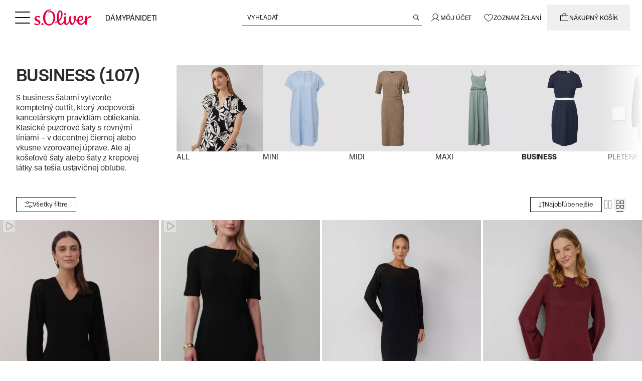

--- FILE ---
content_type: text/html;charset=utf-8
request_url: https://www.soliver.sk/c/damy/oblecenie/saty/business/
body_size: 99158
content:
<!DOCTYPE html><html  lang="sk-SK"><head><meta charset="utf-8">
<meta name="viewport" content="width=device-width, initial-scale=1">
<title>Kúpiť business šaty online</title>
<link rel="preconnect" href="https://media.soliver.com">
<script id="usercentrics-cmp" src="https://web.cmp.usercentrics.eu/ui/loader.js" type="text/javascript" async data-draft="false" data-language="sk" data-settings-id="vgFxPgvWAhCIhz" fetchpriority="high" data-hid="usercentrics-cmp"></script>
<link rel="stylesheet" href="/css/custom-fonts.css" media="print" onload="this.media='all'">
<link rel="stylesheet" href="/css/main.css" media="print" onload="this.media='all'">
<style>.md\:text-h1-md,.md\:text-h2-md,.md\:text-h3-md,.md\:text-h4-md,.md\:text-h5-md,.md\:text-h6-md,.prose-sm h1,.text-h1-sm,.text-h2-sm,.text-h3-sm,.text-h4-sm,.text-h5-sm,.text-h6-sm,.xl\:text-h1-lg,.xl\:text-h2-lg,.xl\:text-h3-lg,.xl\:text-h4-lg,.xl\:text-h5-lg,.xl\:text-h6-lg{font-weight:500!important;text-transform:uppercase!important}.prose-sm h1{font-size:2.3125rem;line-height:1.2}@media (min-width:768px){.prose-sm h1{font-size:2.75rem;line-height:1.2}}@media (min-width:1280px){.prose-sm h1{font-size:3.625rem;line-height:1.2}}.prose-sm h2{font-size:1.9375rem;font-weight:500!important;line-height:1.2;text-transform:uppercase!important}@media (min-width:768px){.prose-sm h2{font-size:2.3125rem;line-height:1.2}}@media (min-width:1280px){.prose-sm h2{font-size:3rem;line-height:1.2}}.prose-sm h3{font-size:1.625rem;font-weight:500!important;line-height:1.2;text-transform:uppercase!important}@media (min-width:768px){.prose-sm h3{font-size:2rem;line-height:1.2}}@media (min-width:1280px){.prose-sm h3{font-size:2.5rem;line-height:1.2}}.prose-sm h4{font-size:1.375rem;font-weight:500!important;line-height:1.2;text-transform:uppercase!important}@media (min-width:768px){.prose-sm h4{font-size:1.625rem;line-height:1.2}}@media (min-width:1280px){.prose-sm h4{font-size:2.0625rem;line-height:1.2}}.prose-sm h5{font-size:1.125rem;font-weight:500!important;line-height:1.2;text-transform:uppercase!important}@media (min-width:768px){.prose-sm h5{font-size:1.3125rem;line-height:1.2}}@media (min-width:1280px){.prose-sm h5{font-size:1.75rem;line-height:1.2}}.prose-sm h6{font-size:1rem;font-weight:500!important;line-height:1.2;text-transform:uppercase!important}@media (min-width:768px){.prose-sm h6{font-size:1.125rem;line-height:1.2}}@media (min-width:1280px){.prose-sm h6{font-size:1.5625rem;line-height:1.2}}*,:after,:before{--tw-border-spacing-x:0;--tw-border-spacing-y:0;--tw-translate-x:0;--tw-translate-y:0;--tw-rotate:0;--tw-skew-x:0;--tw-skew-y:0;--tw-scale-x:1;--tw-scale-y:1;--tw-pan-x: ;--tw-pan-y: ;--tw-pinch-zoom: ;--tw-scroll-snap-strictness:proximity;--tw-gradient-from-position: ;--tw-gradient-via-position: ;--tw-gradient-to-position: ;--tw-ordinal: ;--tw-slashed-zero: ;--tw-numeric-figure: ;--tw-numeric-spacing: ;--tw-numeric-fraction: ;--tw-ring-inset: ;--tw-ring-offset-width:0px;--tw-ring-offset-color:#fff;--tw-ring-color:rgba(59,130,246,.5);--tw-ring-offset-shadow:0 0 #0000;--tw-ring-shadow:0 0 #0000;--tw-shadow:0 0 #0000;--tw-shadow-colored:0 0 #0000;--tw-blur: ;--tw-brightness: ;--tw-contrast: ;--tw-grayscale: ;--tw-hue-rotate: ;--tw-invert: ;--tw-saturate: ;--tw-sepia: ;--tw-drop-shadow: ;--tw-backdrop-blur: ;--tw-backdrop-brightness: ;--tw-backdrop-contrast: ;--tw-backdrop-grayscale: ;--tw-backdrop-hue-rotate: ;--tw-backdrop-invert: ;--tw-backdrop-opacity: ;--tw-backdrop-saturate: ;--tw-backdrop-sepia: ;--tw-contain-size: ;--tw-contain-layout: ;--tw-contain-paint: ;--tw-contain-style: }::backdrop{--tw-border-spacing-x:0;--tw-border-spacing-y:0;--tw-translate-x:0;--tw-translate-y:0;--tw-rotate:0;--tw-skew-x:0;--tw-skew-y:0;--tw-scale-x:1;--tw-scale-y:1;--tw-pan-x: ;--tw-pan-y: ;--tw-pinch-zoom: ;--tw-scroll-snap-strictness:proximity;--tw-gradient-from-position: ;--tw-gradient-via-position: ;--tw-gradient-to-position: ;--tw-ordinal: ;--tw-slashed-zero: ;--tw-numeric-figure: ;--tw-numeric-spacing: ;--tw-numeric-fraction: ;--tw-ring-inset: ;--tw-ring-offset-width:0px;--tw-ring-offset-color:#fff;--tw-ring-color:rgba(59,130,246,.5);--tw-ring-offset-shadow:0 0 #0000;--tw-ring-shadow:0 0 #0000;--tw-shadow:0 0 #0000;--tw-shadow-colored:0 0 #0000;--tw-blur: ;--tw-brightness: ;--tw-contrast: ;--tw-grayscale: ;--tw-hue-rotate: ;--tw-invert: ;--tw-saturate: ;--tw-sepia: ;--tw-drop-shadow: ;--tw-backdrop-blur: ;--tw-backdrop-brightness: ;--tw-backdrop-contrast: ;--tw-backdrop-grayscale: ;--tw-backdrop-hue-rotate: ;--tw-backdrop-invert: ;--tw-backdrop-opacity: ;--tw-backdrop-saturate: ;--tw-backdrop-sepia: ;--tw-contain-size: ;--tw-contain-layout: ;--tw-contain-paint: ;--tw-contain-style: }/*! tailwindcss v3.4.19 | MIT License | https://tailwindcss.com*/*,:after,:before{border:0 solid #efefef;box-sizing:border-box}:after,:before{--tw-content:""}:host,html{line-height:1.5;-webkit-text-size-adjust:100%;font-family:Case,Helvetica Neue,Helvetica,Arial,Nimbus Sans L,Liberation Sans,sans-serif;font-feature-settings:normal;font-variation-settings:normal;-moz-tab-size:4;-o-tab-size:4;tab-size:4;-webkit-tap-highlight-color:transparent}body{line-height:inherit;margin:0}hr{border-top-width:1px;color:inherit;height:0}abbr:where([title]){-webkit-text-decoration:underline dotted;text-decoration:underline dotted}h1,h2,h3,h4,h5,h6{font-size:inherit;font-weight:inherit}a{color:inherit;text-decoration:inherit}b,strong{font-weight:bolder}code,kbd,pre,samp{font-family:ui-monospace,SFMono-Regular,Menlo,Monaco,Consolas,Liberation Mono,Courier New,monospace;font-feature-settings:normal;font-size:1em;font-variation-settings:normal}small{font-size:80%}sub,sup{font-size:75%;line-height:0;position:relative;vertical-align:baseline}sub{bottom:-.25em}sup{top:-.5em}table{border-collapse:collapse;border-color:inherit;text-indent:0}button,input,optgroup,select,textarea{color:inherit;font-family:inherit;font-feature-settings:inherit;font-size:100%;font-variation-settings:inherit;font-weight:inherit;letter-spacing:inherit;line-height:inherit;margin:0;padding:0}button,select{text-transform:none}button,input:where([type=button]),input:where([type=reset]),input:where([type=submit]){-webkit-appearance:button;background-color:transparent;background-image:none}:-moz-focusring{outline:auto}:-moz-ui-invalid{box-shadow:none}progress{vertical-align:baseline}::-webkit-inner-spin-button,::-webkit-outer-spin-button{height:auto}[type=search]{-webkit-appearance:textfield;outline-offset:-2px}::-webkit-search-decoration{-webkit-appearance:none}::-webkit-file-upload-button{-webkit-appearance:button;font:inherit}summary{display:list-item}blockquote,dd,dl,figure,h1,h2,h3,h4,h5,h6,hr,p,pre{margin:0}fieldset{margin:0}fieldset,legend{padding:0}menu,ol,ul{list-style:none;margin:0;padding:0}dialog{padding:0}textarea{resize:vertical}input::-moz-placeholder,textarea::-moz-placeholder{color:#959798;opacity:1}input::placeholder,textarea::placeholder{color:#959798;opacity:1}[role=button],button{cursor:pointer}:disabled{cursor:default}audio,canvas,embed,iframe,img,object,svg,video{display:block;vertical-align:middle}img,video{height:auto;max-width:100%}[hidden]:where(:not([hidden=until-found])){display:none}:focus-visible{outline-color:#2563eb;outline-offset:0;outline-width:2px}html{scrollbar-gutter:stable}*{font-family:CaseTT,Helvetica Neue,Helvetica,Arial,Nimbus Sans L,Liberation Sans,sans-serif}body:has(.block-scrolling),body:has(dialog[open]){overflow:hidden}dialog{max-height:100vh;max-width:100vw}.\!container{margin-left:auto!important;margin-right:auto!important;padding-left:1rem!important;padding-right:1rem!important;width:100%!important}.container{margin-left:auto;margin-right:auto;padding-left:1rem;padding-right:1rem;width:100%}@media (min-width:93.75rem){.\!container{max-width:93.75rem!important}.container{max-width:93.75rem}}.prose{color:var(--tw-prose-body);max-width:65ch}.prose :where(p):not(:where([class~=not-prose],[class~=not-prose] *)){margin-bottom:1.25em;margin-top:1.25em}.prose :where([class~=lead]):not(:where([class~=not-prose],[class~=not-prose] *)){color:var(--tw-prose-lead);font-size:1.25em;line-height:1.6;margin-bottom:1.2em;margin-top:1.2em}.prose :where(a):not(:where([class~=not-prose],[class~=not-prose] *)){color:var(--tw-prose-links);font-weight:500;text-decoration:underline}.prose :where(strong):not(:where([class~=not-prose],[class~=not-prose] *)){color:var(--tw-prose-bold);font-weight:600}.prose :where(a strong):not(:where([class~=not-prose],[class~=not-prose] *)){color:inherit}.prose :where(blockquote strong):not(:where([class~=not-prose],[class~=not-prose] *)){color:inherit}.prose :where(thead th strong):not(:where([class~=not-prose],[class~=not-prose] *)){color:inherit}.prose :where(ol):not(:where([class~=not-prose],[class~=not-prose] *)){list-style-type:decimal;margin-bottom:1.25em;margin-top:1.25em;padding-inline-start:1.625em}.prose :where(ol[type=A]):not(:where([class~=not-prose],[class~=not-prose] *)){list-style-type:upper-alpha}.prose :where(ol[type=a]):not(:where([class~=not-prose],[class~=not-prose] *)){list-style-type:lower-alpha}.prose :where(ol[type=A s]):not(:where([class~=not-prose],[class~=not-prose] *)){list-style-type:upper-alpha}.prose :where(ol[type=a s]):not(:where([class~=not-prose],[class~=not-prose] *)){list-style-type:lower-alpha}.prose :where(ol[type=I]):not(:where([class~=not-prose],[class~=not-prose] *)){list-style-type:upper-roman}.prose :where(ol[type=i]):not(:where([class~=not-prose],[class~=not-prose] *)){list-style-type:lower-roman}.prose :where(ol[type=I s]):not(:where([class~=not-prose],[class~=not-prose] *)){list-style-type:upper-roman}.prose :where(ol[type=i s]):not(:where([class~=not-prose],[class~=not-prose] *)){list-style-type:lower-roman}.prose :where(ol[type="1"]):not(:where([class~=not-prose],[class~=not-prose] *)){list-style-type:decimal}.prose :where(ul):not(:where([class~=not-prose],[class~=not-prose] *)){list-style-type:disc;margin-bottom:1.25em;margin-top:1.25em;padding-inline-start:1.625em}.prose :where(ol>li):not(:where([class~=not-prose],[class~=not-prose] *))::marker{color:var(--tw-prose-counters);font-weight:400}.prose :where(ul>li):not(:where([class~=not-prose],[class~=not-prose] *))::marker{color:var(--tw-prose-bullets)}.prose :where(dt):not(:where([class~=not-prose],[class~=not-prose] *)){color:var(--tw-prose-headings);font-weight:600;margin-top:1.25em}.prose :where(hr):not(:where([class~=not-prose],[class~=not-prose] *)){border-color:var(--tw-prose-hr);border-top-width:1px;margin-bottom:3em;margin-top:3em}.prose :where(blockquote):not(:where([class~=not-prose],[class~=not-prose] *)){border-inline-start-color:var(--tw-prose-quote-borders);border-inline-start-width:.25rem;color:var(--tw-prose-quotes);font-style:italic;font-weight:500;margin-bottom:1.6em;margin-top:1.6em;padding-inline-start:1em;quotes:"“""”""‘""’"}.prose :where(blockquote p:first-of-type):not(:where([class~=not-prose],[class~=not-prose] *)):before{content:open-quote}.prose :where(blockquote p:last-of-type):not(:where([class~=not-prose],[class~=not-prose] *)):after{content:close-quote}.prose :where(h1):not(:where([class~=not-prose],[class~=not-prose] *)){color:var(--tw-prose-headings);font-size:2.25em;font-weight:800;line-height:1.1111111;margin-bottom:.8888889em;margin-top:0}.prose :where(h1 strong):not(:where([class~=not-prose],[class~=not-prose] *)){color:inherit;font-weight:900}.prose :where(h2):not(:where([class~=not-prose],[class~=not-prose] *)){color:var(--tw-prose-headings);font-size:1.5em;font-weight:700;line-height:1.3333333;margin-bottom:1em;margin-top:2em}.prose :where(h2 strong):not(:where([class~=not-prose],[class~=not-prose] *)){color:inherit;font-weight:800}.prose :where(h3):not(:where([class~=not-prose],[class~=not-prose] *)){color:var(--tw-prose-headings);font-size:1.25em;font-weight:600;line-height:1.6;margin-bottom:.6em;margin-top:1.6em}.prose :where(h3 strong):not(:where([class~=not-prose],[class~=not-prose] *)){color:inherit;font-weight:700}.prose :where(h4):not(:where([class~=not-prose],[class~=not-prose] *)){color:var(--tw-prose-headings);font-weight:600;line-height:1.5;margin-bottom:.5em;margin-top:1.5em}.prose :where(h4 strong):not(:where([class~=not-prose],[class~=not-prose] *)){color:inherit;font-weight:700}.prose :where(img):not(:where([class~=not-prose],[class~=not-prose] *)){margin-bottom:2em;margin-top:2em}.prose :where(picture):not(:where([class~=not-prose],[class~=not-prose] *)){display:block;margin-bottom:2em;margin-top:2em}.prose :where(video):not(:where([class~=not-prose],[class~=not-prose] *)){margin-bottom:2em;margin-top:2em}.prose :where(kbd):not(:where([class~=not-prose],[class~=not-prose] *)){border-radius:.3125rem;box-shadow:0 0 0 1px rgb(var(--tw-prose-kbd-shadows)/10%),0 3px rgb(var(--tw-prose-kbd-shadows)/10%);color:var(--tw-prose-kbd);font-family:inherit;font-size:.875em;font-weight:500;padding-inline-end:.375em;padding-bottom:.1875em;padding-top:.1875em;padding-inline-start:.375em}.prose :where(code):not(:where([class~=not-prose],[class~=not-prose] *)){color:var(--tw-prose-code);font-size:.875em;font-weight:600}.prose :where(code):not(:where([class~=not-prose],[class~=not-prose] *)):before{content:"`"}.prose :where(code):not(:where([class~=not-prose],[class~=not-prose] *)):after{content:"`"}.prose :where(a code):not(:where([class~=not-prose],[class~=not-prose] *)){color:inherit}.prose :where(h1 code):not(:where([class~=not-prose],[class~=not-prose] *)){color:inherit}.prose :where(h2 code):not(:where([class~=not-prose],[class~=not-prose] *)){color:inherit;font-size:.875em}.prose :where(h3 code):not(:where([class~=not-prose],[class~=not-prose] *)){color:inherit;font-size:.9em}.prose :where(h4 code):not(:where([class~=not-prose],[class~=not-prose] *)){color:inherit}.prose :where(blockquote code):not(:where([class~=not-prose],[class~=not-prose] *)){color:inherit}.prose :where(thead th code):not(:where([class~=not-prose],[class~=not-prose] *)){color:inherit}.prose :where(pre):not(:where([class~=not-prose],[class~=not-prose] *)){background-color:var(--tw-prose-pre-bg);border-radius:.375rem;color:var(--tw-prose-pre-code);font-size:.875em;font-weight:400;line-height:1.7142857;margin-bottom:1.7142857em;margin-top:1.7142857em;overflow-x:auto;padding-inline-end:1.1428571em;padding-bottom:.8571429em;padding-top:.8571429em;padding-inline-start:1.1428571em}.prose :where(pre code):not(:where([class~=not-prose],[class~=not-prose] *)){background-color:transparent;border-radius:0;border-width:0;color:inherit;font-family:inherit;font-size:inherit;font-weight:inherit;line-height:inherit;padding:0}.prose :where(pre code):not(:where([class~=not-prose],[class~=not-prose] *)):before{content:none}.prose :where(pre code):not(:where([class~=not-prose],[class~=not-prose] *)):after{content:none}.prose :where(table):not(:where([class~=not-prose],[class~=not-prose] *)){font-size:.875em;line-height:1.7142857;margin-bottom:2em;margin-top:2em;table-layout:auto;width:100%}.prose :where(thead):not(:where([class~=not-prose],[class~=not-prose] *)){border-bottom-color:var(--tw-prose-th-borders);border-bottom-width:1px}.prose :where(thead th):not(:where([class~=not-prose],[class~=not-prose] *)){color:var(--tw-prose-headings);font-weight:600;padding-inline-end:.5714286em;padding-bottom:.5714286em;padding-inline-start:.5714286em;vertical-align:bottom}.prose :where(tbody tr):not(:where([class~=not-prose],[class~=not-prose] *)){border-bottom-color:var(--tw-prose-td-borders);border-bottom-width:1px}.prose :where(tbody tr:last-child):not(:where([class~=not-prose],[class~=not-prose] *)){border-bottom-width:0}.prose :where(tbody td):not(:where([class~=not-prose],[class~=not-prose] *)){vertical-align:baseline}.prose :where(tfoot):not(:where([class~=not-prose],[class~=not-prose] *)){border-top-color:var(--tw-prose-th-borders);border-top-width:1px}.prose :where(tfoot td):not(:where([class~=not-prose],[class~=not-prose] *)){vertical-align:top}.prose :where(th,td):not(:where([class~=not-prose],[class~=not-prose] *)){text-align:start}.prose :where(figure>*):not(:where([class~=not-prose],[class~=not-prose] *)){margin-bottom:0;margin-top:0}.prose :where(figcaption):not(:where([class~=not-prose],[class~=not-prose] *)){color:var(--tw-prose-captions);font-size:.875em;line-height:1.4285714;margin-top:.8571429em}.prose{--tw-prose-body:#374151;--tw-prose-headings:#111827;--tw-prose-lead:#4b5563;--tw-prose-links:#111827;--tw-prose-bold:#111827;--tw-prose-counters:#6b7280;--tw-prose-bullets:#d1d5db;--tw-prose-hr:#e5e7eb;--tw-prose-quotes:#111827;--tw-prose-quote-borders:#e5e7eb;--tw-prose-captions:#6b7280;--tw-prose-kbd:#111827;--tw-prose-kbd-shadows:17 24 39;--tw-prose-code:#111827;--tw-prose-pre-code:#e5e7eb;--tw-prose-pre-bg:#1f2937;--tw-prose-th-borders:#d1d5db;--tw-prose-td-borders:#e5e7eb;--tw-prose-invert-body:#d1d5db;--tw-prose-invert-headings:#fff;--tw-prose-invert-lead:#9ca3af;--tw-prose-invert-links:#fff;--tw-prose-invert-bold:#fff;--tw-prose-invert-counters:#9ca3af;--tw-prose-invert-bullets:#4b5563;--tw-prose-invert-hr:#374151;--tw-prose-invert-quotes:#f3f4f6;--tw-prose-invert-quote-borders:#374151;--tw-prose-invert-captions:#9ca3af;--tw-prose-invert-kbd:#fff;--tw-prose-invert-kbd-shadows:255 255 255;--tw-prose-invert-code:#fff;--tw-prose-invert-pre-code:#d1d5db;--tw-prose-invert-pre-bg:rgba(0,0,0,.5);--tw-prose-invert-th-borders:#4b5563;--tw-prose-invert-td-borders:#374151;font-size:1rem;line-height:1.75}.prose :where(picture>img):not(:where([class~=not-prose],[class~=not-prose] *)){margin-bottom:0;margin-top:0}.prose :where(li):not(:where([class~=not-prose],[class~=not-prose] *)){margin-bottom:.5em;margin-top:.5em}.prose :where(ol>li):not(:where([class~=not-prose],[class~=not-prose] *)){padding-inline-start:.375em}.prose :where(ul>li):not(:where([class~=not-prose],[class~=not-prose] *)){padding-inline-start:.375em}.prose :where(.prose>ul>li p):not(:where([class~=not-prose],[class~=not-prose] *)){margin-bottom:.75em;margin-top:.75em}.prose :where(.prose>ul>li>p:first-child):not(:where([class~=not-prose],[class~=not-prose] *)){margin-top:1.25em}.prose :where(.prose>ul>li>p:last-child):not(:where([class~=not-prose],[class~=not-prose] *)){margin-bottom:1.25em}.prose :where(.prose>ol>li>p:first-child):not(:where([class~=not-prose],[class~=not-prose] *)){margin-top:1.25em}.prose :where(.prose>ol>li>p:last-child):not(:where([class~=not-prose],[class~=not-prose] *)){margin-bottom:1.25em}.prose :where(ul ul,ul ol,ol ul,ol ol):not(:where([class~=not-prose],[class~=not-prose] *)){margin-bottom:.75em;margin-top:.75em}.prose :where(dl):not(:where([class~=not-prose],[class~=not-prose] *)){margin-bottom:1.25em;margin-top:1.25em}.prose :where(dd):not(:where([class~=not-prose],[class~=not-prose] *)){margin-top:.5em;padding-inline-start:1.625em}.prose :where(hr+*):not(:where([class~=not-prose],[class~=not-prose] *)){margin-top:0}.prose :where(h2+*):not(:where([class~=not-prose],[class~=not-prose] *)){margin-top:0}.prose :where(h3+*):not(:where([class~=not-prose],[class~=not-prose] *)){margin-top:0}.prose :where(h4+*):not(:where([class~=not-prose],[class~=not-prose] *)){margin-top:0}.prose :where(thead th:first-child):not(:where([class~=not-prose],[class~=not-prose] *)){padding-inline-start:0}.prose :where(thead th:last-child):not(:where([class~=not-prose],[class~=not-prose] *)){padding-inline-end:0}.prose :where(tbody td,tfoot td):not(:where([class~=not-prose],[class~=not-prose] *)){padding-inline-end:.5714286em;padding-bottom:.5714286em;padding-top:.5714286em;padding-inline-start:.5714286em}.prose :where(tbody td:first-child,tfoot td:first-child):not(:where([class~=not-prose],[class~=not-prose] *)){padding-inline-start:0}.prose :where(tbody td:last-child,tfoot td:last-child):not(:where([class~=not-prose],[class~=not-prose] *)){padding-inline-end:0}.prose :where(figure):not(:where([class~=not-prose],[class~=not-prose] *)){margin-bottom:2em;margin-top:2em}.prose :where(.prose>:first-child):not(:where([class~=not-prose],[class~=not-prose] *)){margin-top:0}.prose :where(.prose>:last-child):not(:where([class~=not-prose],[class~=not-prose] *)){margin-bottom:0}.prose-sm{font-size:.875rem;line-height:1.7142857}.prose-sm :where(p):not(:where([class~=not-prose],[class~=not-prose] *)){margin-bottom:1.1428571em;margin-top:1.1428571em}.prose-sm :where([class~=lead]):not(:where([class~=not-prose],[class~=not-prose] *)){font-size:1.2857143em;line-height:1.5555556;margin-bottom:.8888889em;margin-top:.8888889em}.prose-sm :where(blockquote):not(:where([class~=not-prose],[class~=not-prose] *)){margin-bottom:1.3333333em;margin-top:1.3333333em;padding-inline-start:1.1111111em}.prose-sm :where(h1):not(:where([class~=not-prose],[class~=not-prose] *)){font-size:2.1428571em;line-height:1.2;margin-bottom:.8em;margin-top:0}.prose-sm :where(h2):not(:where([class~=not-prose],[class~=not-prose] *)){font-size:1.4285714em;line-height:1.4;margin-bottom:.8em;margin-top:1.6em}.prose-sm :where(h3):not(:where([class~=not-prose],[class~=not-prose] *)){font-size:1.2857143em;line-height:1.5555556;margin-bottom:.4444444em;margin-top:1.5555556em}.prose-sm :where(h4):not(:where([class~=not-prose],[class~=not-prose] *)){line-height:1.4285714;margin-bottom:.5714286em;margin-top:1.4285714em}.prose-sm :where(img):not(:where([class~=not-prose],[class~=not-prose] *)){margin-bottom:1.7142857em;margin-top:1.7142857em}.prose-sm :where(picture):not(:where([class~=not-prose],[class~=not-prose] *)){margin-bottom:1.7142857em;margin-top:1.7142857em}.prose-sm :where(picture>img):not(:where([class~=not-prose],[class~=not-prose] *)){margin-bottom:0;margin-top:0}.prose-sm :where(video):not(:where([class~=not-prose],[class~=not-prose] *)){margin-bottom:1.7142857em;margin-top:1.7142857em}.prose-sm :where(kbd):not(:where([class~=not-prose],[class~=not-prose] *)){border-radius:.3125rem;font-size:.8571429em;padding-inline-end:.3571429em;padding-bottom:.1428571em;padding-top:.1428571em;padding-inline-start:.3571429em}.prose-sm :where(code):not(:where([class~=not-prose],[class~=not-prose] *)){font-size:.8571429em}.prose-sm :where(h2 code):not(:where([class~=not-prose],[class~=not-prose] *)){font-size:.9em}.prose-sm :where(h3 code):not(:where([class~=not-prose],[class~=not-prose] *)){font-size:.8888889em}.prose-sm :where(pre):not(:where([class~=not-prose],[class~=not-prose] *)){border-radius:.25rem;font-size:.8571429em;line-height:1.6666667;margin-bottom:1.6666667em;margin-top:1.6666667em;padding-inline-end:1em;padding-bottom:.6666667em;padding-top:.6666667em;padding-inline-start:1em}.prose-sm :where(ol):not(:where([class~=not-prose],[class~=not-prose] *)){margin-bottom:1.1428571em;margin-top:1.1428571em;padding-inline-start:1.5714286em}.prose-sm :where(ul):not(:where([class~=not-prose],[class~=not-prose] *)){margin-bottom:1.1428571em;margin-top:1.1428571em;padding-inline-start:1.5714286em}.prose-sm :where(li):not(:where([class~=not-prose],[class~=not-prose] *)){margin-bottom:.2857143em;margin-top:.2857143em}.prose-sm :where(ol>li):not(:where([class~=not-prose],[class~=not-prose] *)){padding-inline-start:.4285714em}.prose-sm :where(ul>li):not(:where([class~=not-prose],[class~=not-prose] *)){padding-inline-start:.4285714em}.prose-sm :where(.prose-sm>ul>li p):not(:where([class~=not-prose],[class~=not-prose] *)){margin-bottom:.5714286em;margin-top:.5714286em}.prose-sm :where(.prose-sm>ul>li>p:first-child):not(:where([class~=not-prose],[class~=not-prose] *)){margin-top:1.1428571em}.prose-sm :where(.prose-sm>ul>li>p:last-child):not(:where([class~=not-prose],[class~=not-prose] *)){margin-bottom:1.1428571em}.prose-sm :where(.prose-sm>ol>li>p:first-child):not(:where([class~=not-prose],[class~=not-prose] *)){margin-top:1.1428571em}.prose-sm :where(.prose-sm>ol>li>p:last-child):not(:where([class~=not-prose],[class~=not-prose] *)){margin-bottom:1.1428571em}.prose-sm :where(ul ul,ul ol,ol ul,ol ol):not(:where([class~=not-prose],[class~=not-prose] *)){margin-bottom:.5714286em;margin-top:.5714286em}.prose-sm :where(dl):not(:where([class~=not-prose],[class~=not-prose] *)){margin-bottom:1.1428571em;margin-top:1.1428571em}.prose-sm :where(dt):not(:where([class~=not-prose],[class~=not-prose] *)){margin-top:1.1428571em}.prose-sm :where(dd):not(:where([class~=not-prose],[class~=not-prose] *)){margin-top:.2857143em;padding-inline-start:1.5714286em}.prose-sm :where(hr):not(:where([class~=not-prose],[class~=not-prose] *)){margin-bottom:2.8571429em;margin-top:2.8571429em}.prose-sm :where(hr+*):not(:where([class~=not-prose],[class~=not-prose] *)){margin-top:0}.prose-sm :where(h2+*):not(:where([class~=not-prose],[class~=not-prose] *)){margin-top:0}.prose-sm :where(h3+*):not(:where([class~=not-prose],[class~=not-prose] *)){margin-top:0}.prose-sm :where(h4+*):not(:where([class~=not-prose],[class~=not-prose] *)){margin-top:0}.prose-sm :where(table):not(:where([class~=not-prose],[class~=not-prose] *)){font-size:.8571429em;line-height:1.5}.prose-sm :where(thead th):not(:where([class~=not-prose],[class~=not-prose] *)){padding-inline-end:1em;padding-bottom:.6666667em;padding-inline-start:1em}.prose-sm :where(thead th:first-child):not(:where([class~=not-prose],[class~=not-prose] *)){padding-inline-start:0}.prose-sm :where(thead th:last-child):not(:where([class~=not-prose],[class~=not-prose] *)){padding-inline-end:0}.prose-sm :where(tbody td,tfoot td):not(:where([class~=not-prose],[class~=not-prose] *)){padding-inline-end:1em;padding-bottom:.6666667em;padding-top:.6666667em;padding-inline-start:1em}.prose-sm :where(tbody td:first-child,tfoot td:first-child):not(:where([class~=not-prose],[class~=not-prose] *)){padding-inline-start:0}.prose-sm :where(tbody td:last-child,tfoot td:last-child):not(:where([class~=not-prose],[class~=not-prose] *)){padding-inline-end:0}.prose-sm :where(figure):not(:where([class~=not-prose],[class~=not-prose] *)){margin-bottom:1.7142857em;margin-top:1.7142857em}.prose-sm :where(figure>*):not(:where([class~=not-prose],[class~=not-prose] *)){margin-bottom:0;margin-top:0}.prose-sm :where(figcaption):not(:where([class~=not-prose],[class~=not-prose] *)){font-size:.8571429em;line-height:1.3333333;margin-top:.6666667em}.prose-sm :where(.prose-sm>:first-child):not(:where([class~=not-prose],[class~=not-prose] *)){margin-top:0}.prose-sm :where(.prose-sm>:last-child):not(:where([class~=not-prose],[class~=not-prose] *)){margin-bottom:0}.sr-only{height:1px;margin:-1px;overflow:hidden;padding:0;position:absolute;width:1px;clip:rect(0,0,0,0);border-width:0;white-space:nowrap}.pointer-events-none{pointer-events:none}.pointer-events-auto{pointer-events:auto}.\!visible{visibility:visible!important}.visible{visibility:visible}.invisible{visibility:hidden}.collapse{visibility:collapse}.static{position:static}.fixed{position:fixed}.\!absolute{position:absolute!important}.absolute{position:absolute}.relative{position:relative}.\!sticky{position:sticky!important}.sticky{position:sticky}.inset-0{inset:0}.inset-x-0{left:0;right:0}.inset-x-auto{left:auto;right:auto}.inset-y-0{bottom:0;top:0}.\!bottom-0{bottom:0!important}.\!left-0{left:0!important}.\!top-0{top:0!important}.\!top-1\/2{top:50%!important}.-bottom-0\.5{bottom:-.125rem}.-bottom-1\.5{bottom:-.375rem}.-bottom-3{bottom:-.75rem}.-left-2{left:-.5rem}.-left-6{left:-1.5rem}.-right-1{right:-.25rem}.-right-2{right:-.5rem}.-right-4{right:-1rem}.-right-6{right:-1.5rem}.-top-1{top:-.25rem}.-top-4{top:-1rem}.-top-7{top:-1.75rem}.bottom-0{bottom:0}.bottom-1{bottom:.25rem}.bottom-1\/2{bottom:50%}.bottom-2{bottom:.5rem}.bottom-6{bottom:1.5rem}.bottom-8{bottom:2rem}.bottom-\[14px\]{bottom:14px}.bottom-\[30px\]{bottom:30px}.left-0{left:0}.left-0\.5{left:.125rem}.left-1\/2{left:50%}.left-2{left:.5rem}.left-3{left:.75rem}.left-4{left:1rem}.left-6{left:1.5rem}.left-8{left:2rem}.left-auto{left:auto}.left-full{left:100%}.right-0{right:0}.right-1{right:.25rem}.right-1\.5{right:.375rem}.right-2{right:.5rem}.right-2\.5{right:.625rem}.right-3{right:.75rem}.right-4{right:1rem}.right-6{right:1.5rem}.right-8{right:2rem}.right-\[10px\]{right:10px}.right-\[12px\]{right:12px}.right-\[50\%\]{right:50%}.top-0{top:0}.top-0\.5{top:.125rem}.top-1{top:.25rem}.top-1\/2{top:50%}.top-12{top:3rem}.top-2{top:.5rem}.top-2\.5{top:.625rem}.top-2\/3{top:66.666667%}.top-3{top:.75rem}.top-4{top:1rem}.top-5{top:1.25rem}.top-6{top:1.5rem}.top-\[-34px\]{top:-34px}.top-\[10px\]{top:10px}.top-\[3\.25rem\]{top:3.25rem}.top-\[37\%\]{top:37%}.top-\[calc\(var\(--so-header-height\)\+var\(--so-promo-height\)-1rem\)\]{top:calc(var(--so-header-height) + var(--so-promo-height) - 1rem)}.top-\[calc\(var\(--so-header-height\)-1rem\)\]{top:calc(var(--so-header-height) - 1rem)}.top-full{top:100%}.top-header{top:var(--so-header-height)}.\!z-20{z-index:20!important}.-z-10{z-index:-10}.z-0{z-index:0}.z-10{z-index:10}.z-100{z-index:100}.z-110{z-index:110}.z-20{z-index:20}.z-30{z-index:30}.z-50{z-index:50}.z-60{z-index:60}.z-70{z-index:70}.z-80{z-index:90}.z-\[-1\]{z-index:-1}.z-\[1\]{z-index:1}.z-\[4\]{z-index:4}.z-\[5\]{z-index:5}.z-\[65\]{z-index:65}.order-1{order:1}.order-2{order:2}.col-span-1{grid-column:span 1/span 1}.col-span-11{grid-column:span 11/span 11}.col-span-12{grid-column:span 12/span 12}.col-span-2{grid-column:span 2/span 2}.col-span-3{grid-column:span 3/span 3}.col-span-4{grid-column:span 4/span 4}.col-span-5{grid-column:span 5/span 5}.col-span-6{grid-column:span 6/span 6}.col-span-8{grid-column:span 8/span 8}.col-span-full{grid-column:1/-1}.row-auto{grid-row:auto}.row-span-2{grid-row:span 2/span 2}.row-span-full{grid-row:1/-1}.\!m-0{margin:0!important}.-m-0\.5{margin:-.125rem}.-m-1{margin:-.25rem}.-m-2{margin:-.5rem}.m-0{margin:0}.m-0\.5{margin:.125rem}.m-1{margin:.25rem}.m-3{margin:.75rem}.m-4{margin:1rem}.m-\[-10px\]{margin:-10px}.m-\[-15px\]{margin:-15px}.m-auto{margin:auto}.m-px{margin:1px}.\!mx-0{margin-left:0!important;margin-right:0!important}.\!my-0{margin-bottom:0!important;margin-top:0!important}.-mx-0\.5{margin-left:-.125rem;margin-right:-.125rem}.-mx-4{margin-left:-1rem;margin-right:-1rem}.-mx-5{margin-left:-1.25rem;margin-right:-1.25rem}.-mx-6{margin-left:-1.5rem;margin-right:-1.5rem}.mx-0{margin-left:0;margin-right:0}.mx-1{margin-left:.25rem;margin-right:.25rem}.mx-2{margin-left:.5rem;margin-right:.5rem}.mx-3{margin-left:.75rem;margin-right:.75rem}.mx-4{margin-left:1rem;margin-right:1rem}.mx-\[\.125rem\]{margin-left:.125rem;margin-right:.125rem}.mx-auto{margin-left:auto;margin-right:auto}.my-0{margin-bottom:0;margin-top:0}.my-1{margin-bottom:.25rem;margin-top:.25rem}.my-10{margin-bottom:2.5rem;margin-top:2.5rem}.my-12{margin-bottom:3rem;margin-top:3rem}.my-14{margin-bottom:3.5rem;margin-top:3.5rem}.my-2{margin-bottom:.5rem;margin-top:.5rem}.my-2\.5{margin-bottom:.625rem;margin-top:.625rem}.my-3{margin-bottom:.75rem;margin-top:.75rem}.my-4{margin-bottom:1rem;margin-top:1rem}.my-6{margin-bottom:1.5rem;margin-top:1.5rem}.my-8{margin-bottom:2rem;margin-top:2rem}.my-auto{margin-bottom:auto;margin-top:auto}.\!mb-0{margin-bottom:0!important}.\!ml-0{margin-left:0!important}.\!ml-auto{margin-left:auto!important}.\!mt-0{margin-top:0!important}.\!mt-2{margin-top:.5rem!important}.\!mt-4{margin-top:1rem!important}.\!mt-8{margin-top:2rem!important}.\!mt-\[10px\]{margin-top:10px!important}.-mr-4{margin-right:-1rem}.-mr-6{margin-right:-1.5rem}.mb-0{margin-bottom:0}.mb-0\.5{margin-bottom:.125rem}.mb-1{margin-bottom:.25rem}.mb-1\.5{margin-bottom:.375rem}.mb-10{margin-bottom:2.5rem}.mb-12{margin-bottom:3rem}.mb-16{margin-bottom:4rem}.mb-2{margin-bottom:.5rem}.mb-2\.5{margin-bottom:.625rem}.mb-20{margin-bottom:5rem}.mb-24{margin-bottom:6rem}.mb-28{margin-bottom:7rem}.mb-3{margin-bottom:.75rem}.mb-32{margin-bottom:8rem}.mb-4{margin-bottom:1rem}.mb-40{margin-bottom:10rem}.mb-5{margin-bottom:1.25rem}.mb-6{margin-bottom:1.5rem}.mb-7{margin-bottom:1.75rem}.mb-8{margin-bottom:2rem}.mb-\[-5px\]{margin-bottom:-5px}.mb-\[\.125rem\]{margin-bottom:.125rem}.mb-\[12px\]{margin-bottom:12px}.mb-\[2px\]{margin-bottom:2px}.mb-auto{margin-bottom:auto}.ml-0{margin-left:0}.ml-1{margin-left:.25rem}.ml-1\.5{margin-left:.375rem}.ml-16{margin-left:4rem}.ml-2{margin-left:.5rem}.ml-2\.5{margin-left:.625rem}.ml-3{margin-left:.75rem}.ml-4{margin-left:1rem}.ml-5{margin-left:1.25rem}.ml-8{margin-left:2rem}.ml-\[12px\]{margin-left:12px}.ml-\[20px\]{margin-left:20px}.ml-auto{margin-left:auto}.ml-px{margin-left:1px}.mr-0{margin-right:0}.mr-0\.5{margin-right:.125rem}.mr-1{margin-right:.25rem}.mr-1\.5{margin-right:.375rem}.mr-2{margin-right:.5rem}.mr-2\.5{margin-right:.625rem}.mr-3{margin-right:.75rem}.mr-4{margin-right:1rem}.mr-5{margin-right:1.25rem}.mr-6{margin-right:1.5rem}.mr-8{margin-right:2rem}.mr-\[-11px\]{margin-right:-11px}.mr-\[-60px\]{margin-right:-60px}.mr-\[-6px\]{margin-right:-6px}.mr-\[12px\]{margin-right:12px}.mr-auto{margin-right:auto}.mt-0\.5{margin-top:.125rem}.mt-1{margin-top:.25rem}.mt-1\.5{margin-top:.375rem}.mt-10{margin-top:2.5rem}.mt-12{margin-top:3rem}.mt-14{margin-top:3.5rem}.mt-16{margin-top:4rem}.mt-2{margin-top:.5rem}.mt-2\.5{margin-top:.625rem}.mt-20{margin-top:5rem}.mt-24{margin-top:6rem}.mt-28{margin-top:7rem}.mt-3{margin-top:.75rem}.mt-3\.5{margin-top:.875rem}.mt-32{margin-top:8rem}.mt-4{margin-top:1rem}.mt-5{margin-top:1.25rem}.mt-6{margin-top:1.5rem}.mt-7{margin-top:1.75rem}.mt-8{margin-top:2rem}.mt-\[-70px\]{margin-top:-70px}.mt-\[15vh\]{margin-top:15vh}.mt-auto{margin-top:auto}.mt-px{margin-top:1px}.box-border{box-sizing:border-box}.box-content{box-sizing:content-box}.\!block{display:block!important}.block{display:block}.inline-block{display:inline-block}.inline{display:inline}.\!flex{display:flex!important}.flex{display:flex}.inline-flex{display:inline-flex}.table{display:table}.table-cell{display:table-cell}.table-row{display:table-row}.grid{display:grid}.contents{display:contents}.\!hidden{display:none!important}.hidden{display:none}.aspect-3\/4{aspect-ratio:3/4}.aspect-4\/3{aspect-ratio:4/3}.aspect-5\/7{aspect-ratio:5/7}.aspect-7\/5{aspect-ratio:7/5}.aspect-9\/16{aspect-ratio:9/16}.aspect-\[16\/9\]{aspect-ratio:16/9}.aspect-\[2\/3\]{aspect-ratio:2/3}.aspect-\[21\/9\]{aspect-ratio:21/9}.aspect-\[3\/2\]{aspect-ratio:3/2}.aspect-\[3\/4\]{aspect-ratio:3/4}.aspect-\[5\/6\]{aspect-ratio:5/6}.aspect-\[5\/7\]{aspect-ratio:5/7}.aspect-auto{aspect-ratio:auto}.aspect-square{aspect-ratio:1/1}.aspect-video{aspect-ratio:16/9}.\!size-13{height:52px!important;width:52px!important}.\!size-5{height:1.25rem!important;width:1.25rem!important}.\!size-6{height:1.5rem!important;width:1.5rem!important}.\!size-9{height:2.25rem!important;width:2.25rem!important}.\!size-\[14px\]{height:14px!important;width:14px!important}.\!size-\[20px\]{height:20px!important;width:20px!important}.\!size-max{height:-moz-max-content!important;height:max-content!important;width:-moz-max-content!important;width:max-content!important}.size-1{height:.25rem;width:.25rem}.size-10{height:2.5rem;width:2.5rem}.size-11{height:2.75rem;width:2.75rem}.size-12{height:3rem;width:3rem}.size-2{height:.5rem;width:.5rem}.size-2\.5{height:.625rem;width:.625rem}.size-20{height:5rem;width:5rem}.size-3{height:.75rem;width:.75rem}.size-3\.5{height:.875rem;width:.875rem}.size-4{height:1rem;width:1rem}.size-5{height:1.25rem;width:1.25rem}.size-6{height:1.5rem;width:1.5rem}.size-8{height:2rem;width:2rem}.size-9{height:2.25rem;width:2.25rem}.size-\[10px\]{height:10px;width:10px}.size-\[12px\]{height:12px;width:12px}.size-\[18px\]{height:18px;width:18px}.size-\[20px\]{height:20px;width:20px}.size-\[24px\]{height:24px;width:24px}.size-full{height:100%;width:100%}.\!h-0{height:0!important}.\!h-10{height:2.5rem!important}.\!h-5{height:1.25rem!important}.\!h-6{height:1.5rem!important}.\!h-\[2\.313rem\]{height:2.313rem!important}.\!h-\[44px\]{height:44px!important}.\!h-auto{height:auto!important}.h-0{height:0}.h-0\.5{height:.125rem}.h-1{height:.25rem}.h-1\.5{height:.375rem}.h-1\/2{height:50%}.h-1\/3{height:33.333333%}.h-10{height:2.5rem}.h-11{height:2.75rem}.h-12{height:3rem}.h-13{height:52px}.h-16{height:4rem}.h-2{height:.5rem}.h-2\.5{height:.625rem}.h-2\/3{height:66.666667%}.h-20{height:5rem}.h-3{height:.75rem}.h-3\/4{height:75%}.h-3\/5{height:60%}.h-4{height:1rem}.h-4\/5{height:80%}.h-40{height:10rem}.h-44{height:11rem}.h-5\/6{height:83.333333%}.h-6{height:1.5rem}.h-64{height:16rem}.h-7{height:1.75rem}.h-8{height:2rem}.h-9{height:2.25rem}.h-96{height:24rem}.h-\[1\.375rem\]{height:1.375rem}.h-\[1\.875rem\]{height:1.875rem}.h-\[154px\]{height:154px}.h-\[16px\]{height:16px}.h-\[230px\]{height:230px}.h-\[24px\]{height:24px}.h-\[27px\]{height:27px}.h-\[2px\]{height:2px}.h-\[3\.25rem\]{height:3.25rem}.h-\[30px\]{height:30px}.h-\[36px\]{height:36px}.h-\[38px\]{height:38px}.h-\[390px\]{height:390px}.h-\[41px\]{height:41px}.h-\[43px\]{height:43px}.h-\[45px\]{height:45px}.h-\[50px\]{height:50px}.h-\[520px\]{height:520px}.h-\[689px\]{height:689px}.h-\[6px\]{height:6px}.h-\[800px\]{height:800px}.h-\[84px\]{height:84px}.h-\[85vh\]{height:85vh}.h-\[86px\]{height:86px}.h-\[90\%\]{height:90%}.h-\[99px\]{height:99px}.h-\[calc\(100vh-220px\)\]{height:calc(100vh - 220px)}.h-auto{height:auto}.h-dvh{height:100dvh}.h-fit{height:-moz-fit-content;height:fit-content}.h-full{height:100%}.h-px{height:1px}.h-screen{height:100vh}.max-h-0{max-height:0}.max-h-80{max-height:20rem}.max-h-\[330px\]{max-height:330px}.max-h-\[500px\]{max-height:500px}.max-h-\[60\%\]{max-height:60%}.max-h-\[calc\(100\%-250px\)\]{max-height:calc(100% - 250px)}.max-h-fit{max-height:-moz-fit-content;max-height:fit-content}.max-h-full{max-height:100%}.max-h-lg{max-height:32rem}.max-h-md{max-height:28rem}.max-h-xl{max-height:36rem}.max-h-xs{max-height:20rem}.\!min-h-\[80px\]{min-height:80px!important}.min-h-10{min-height:2.5rem}.min-h-11{min-height:2.75rem}.min-h-3{min-height:.75rem}.min-h-4{min-height:1rem}.min-h-64{min-height:16rem}.min-h-8{min-height:2rem}.min-h-96{min-height:24rem}.min-h-\[150vh\]{min-height:150vh}.min-h-\[215px\]{min-height:215px}.min-h-\[30px\]{min-height:30px}.min-h-\[320px\]{min-height:320px}.min-h-\[50px\]{min-height:50px}.min-h-\[65vh\]{min-height:65vh}.min-h-\[85vh\]{min-height:85vh}.min-h-full{min-height:100%}.min-h-screen{min-height:100vh}.\!w-32{width:8rem!important}.\!w-56{width:14rem!important}.\!w-\[100vw\]{width:100vw!important}.\!w-\[12\.5rem\]{width:12.5rem!important}.\!w-\[22\.125rem\]{width:22.125rem!important}.\!w-\[298px\]{width:298px!important}.\!w-\[calc\(50vw-2px\)\]{width:calc(50vw - 2px)!important}.\!w-fit{width:-moz-fit-content!important;width:fit-content!important}.\!w-full{width:100%!important}.w-0{width:0}.w-1\/2{width:50%}.w-1\/3{width:33.333333%}.w-1\/4{width:25%}.w-1\/5{width:20%}.w-10{width:2.5rem}.w-11{width:2.75rem}.w-12{width:3rem}.w-13{width:52px}.w-14{width:3.5rem}.w-2\/3{width:66.666667%}.w-20{width:5rem}.w-24{width:6rem}.w-28{width:7rem}.w-3\/4{width:75%}.w-3\/5{width:60%}.w-32{width:8rem}.w-4{width:1rem}.w-4\/5{width:80%}.w-40{width:10rem}.w-48{width:12rem}.w-5{width:1.25rem}.w-6{width:1.5rem}.w-64{width:16rem}.w-7{width:1.75rem}.w-72{width:18rem}.w-8{width:2rem}.w-80{width:20rem}.w-9{width:2.25rem}.w-96{width:24rem}.w-\[110px\]{width:110px}.w-\[12\.5\%\]{width:12.5%}.w-\[18px\]{width:18px}.w-\[19\.5rem\]{width:19.5rem}.w-\[20px\]{width:20px}.w-\[24px\]{width:24px}.w-\[27px\]{width:27px}.w-\[300px\]{width:300px}.w-\[34px\]{width:34px}.w-\[358px\]{width:358px}.w-\[37\.5\%\]{width:37.5%}.w-\[4\.125rem\]{width:4.125rem}.w-\[480px\]{width:480px}.w-\[60px\]{width:60px}.w-\[61px\]{width:61px}.w-\[70px\]{width:70px}.w-\[80px\]{width:80px}.w-\[87px\]{width:87px}.w-\[90\%\]{width:90%}.w-\[calc\(100\%\/1\.5\)\]{width:66.66667%}.w-auto{width:auto}.w-fit{width:-moz-fit-content;width:fit-content}.w-full{width:100%}.w-max{width:-moz-max-content;width:max-content}.w-min{width:-moz-min-content;width:min-content}.w-px{width:1px}.\!min-w-16{min-width:4rem!important}.min-w-0{min-width:0}.min-w-16{min-width:4rem}.min-w-4{min-width:1rem}.min-w-48{min-width:12rem}.min-w-8{min-width:2rem}.min-w-\[2ch\]{min-width:2ch}.min-w-\[37\%\]{min-width:37%}.min-w-\[50px\]{min-width:50px}.min-w-\[66\%\]{min-width:66%}.min-w-fit{min-width:-moz-fit-content;min-width:fit-content}.min-w-full{min-width:100%}.min-w-max{min-width:-moz-max-content;min-width:max-content}.min-w-px{min-width:1px}.min-w-xs{min-width:20rem}.\!max-w-\[12\.5rem\]{max-width:12.5rem!important}.\!max-w-\[75\%\]{max-width:75%!important}.\!max-w-full{max-width:100%!important}.max-w-10{max-width:2.5rem}.max-w-24{max-width:6rem}.max-w-2xl{max-width:42rem}.max-w-36{max-width:9rem}.max-w-3xl{max-width:48rem}.max-w-4xl{max-width:56rem}.max-w-5xl{max-width:64rem}.max-w-64{max-width:16rem}.max-w-6xl{max-width:72rem}.max-w-7xl{max-width:80rem}.max-w-96{max-width:24rem}.max-w-\[100vw\]{max-width:100vw}.max-w-\[155px\]{max-width:155px}.max-w-\[23rem\]{max-width:23rem}.max-w-\[29\.75rem\]{max-width:29.75rem}.max-w-\[33\.75rem\]{max-width:33.75rem}.max-w-\[3ch\]{max-width:3ch}.max-w-\[50\%\]{max-width:50%}.max-w-\[536px\]{max-width:536px}.max-w-\[65\%\]{max-width:65%}.max-w-\[66\%\]{max-width:66%}.max-w-\[80\%\]{max-width:80%}.max-w-\[938px\]{max-width:938px}.max-w-\[960px\]{max-width:960px}.max-w-\[calc\(100\%-1\.875rem\)\]{max-width:calc(100% - 1.875rem)}.max-w-\[calc\(100vw-32px\)\]{max-width:calc(100vw - 32px)}.max-w-fit{max-width:-moz-fit-content;max-width:fit-content}.max-w-full{max-width:100%}.max-w-lg{max-width:32rem}.max-w-md{max-width:28rem}.max-w-screen-2xl{max-width:1440px}.max-w-sm{max-width:24rem}.max-w-xl{max-width:36rem}.max-w-xs{max-width:20rem}.flex-1{flex:1 1 0%}.flex-\[0_0_100\%\]{flex:0 0 100%}.flex-\[0_0_25\%\]{flex:0 0 25%}.flex-\[0_0_66\%\]{flex:0 0 66%}.flex-\[155px\]{flex:155px}.flex-\[193px\]{flex:193px}.flex-\[20\%\]{flex:20%}.flex-\[237px\]{flex:237px}.flex-\[536px\]{flex:536px}.flex-initial{flex:0 1 auto}.flex-none{flex:none}.shrink-0{flex-shrink:0}.grow{flex-grow:1}.basis-0{flex-basis:0px}.basis-1\/2{flex-basis:50%}.basis-1\/4{flex-basis:25%}.basis-3\/4{flex-basis:75%}.basis-5\/12{flex-basis:41.666667%}.basis-7\/12{flex-basis:58.333333%}.border-collapse{border-collapse:collapse}.-translate-x-1\/2{--tw-translate-x:-50%}.-translate-x-1\/2,.-translate-x-3\/4{transform:translate(var(--tw-translate-x),var(--tw-translate-y)) rotate(var(--tw-rotate)) skew(var(--tw-skew-x)) skewY(var(--tw-skew-y)) scaleX(var(--tw-scale-x)) scaleY(var(--tw-scale-y))}.-translate-x-3\/4{--tw-translate-x:-75%}.-translate-x-full{--tw-translate-x:-100%}.-translate-x-full,.-translate-y-1\/2{transform:translate(var(--tw-translate-x),var(--tw-translate-y)) rotate(var(--tw-rotate)) skew(var(--tw-skew-x)) skewY(var(--tw-skew-y)) scaleX(var(--tw-scale-x)) scaleY(var(--tw-scale-y))}.-translate-y-1\/2{--tw-translate-y:-50%}.-translate-y-4{--tw-translate-y:-1rem}.-translate-y-4,.-translate-y-5{transform:translate(var(--tw-translate-x),var(--tw-translate-y)) rotate(var(--tw-rotate)) skew(var(--tw-skew-x)) skewY(var(--tw-skew-y)) scaleX(var(--tw-scale-x)) scaleY(var(--tw-scale-y))}.-translate-y-5{--tw-translate-y:-1.25rem}.-translate-y-8{--tw-translate-y:-2rem}.-translate-y-8,.-translate-y-9{transform:translate(var(--tw-translate-x),var(--tw-translate-y)) rotate(var(--tw-rotate)) skew(var(--tw-skew-x)) skewY(var(--tw-skew-y)) scaleX(var(--tw-scale-x)) scaleY(var(--tw-scale-y))}.-translate-y-9{--tw-translate-y:-2.25rem}.-translate-y-full{--tw-translate-y:-100%}.-translate-y-full,.translate-x-0{transform:translate(var(--tw-translate-x),var(--tw-translate-y)) rotate(var(--tw-rotate)) skew(var(--tw-skew-x)) skewY(var(--tw-skew-y)) scaleX(var(--tw-scale-x)) scaleY(var(--tw-scale-y))}.translate-x-0{--tw-translate-x:0px}.translate-x-1{--tw-translate-x:.25rem}.translate-x-1,.translate-x-6{transform:translate(var(--tw-translate-x),var(--tw-translate-y)) rotate(var(--tw-rotate)) skew(var(--tw-skew-x)) skewY(var(--tw-skew-y)) scaleX(var(--tw-scale-x)) scaleY(var(--tw-scale-y))}.translate-x-6{--tw-translate-x:1.5rem}.translate-x-\[-100vw\]{--tw-translate-x:-100vw}.translate-x-\[-100vw\],.translate-x-\[-10px\]{transform:translate(var(--tw-translate-x),var(--tw-translate-y)) rotate(var(--tw-rotate)) skew(var(--tw-skew-x)) skewY(var(--tw-skew-y)) scaleX(var(--tw-scale-x)) scaleY(var(--tw-scale-y))}.translate-x-\[-10px\]{--tw-translate-x:-10px}.translate-x-full{--tw-translate-x:100%}.translate-x-full,.translate-y-0{transform:translate(var(--tw-translate-x),var(--tw-translate-y)) rotate(var(--tw-rotate)) skew(var(--tw-skew-x)) skewY(var(--tw-skew-y)) scaleX(var(--tw-scale-x)) scaleY(var(--tw-scale-y))}.translate-y-0{--tw-translate-y:0px}.translate-y-1\/2{--tw-translate-y:50%}.translate-y-10,.translate-y-1\/2{transform:translate(var(--tw-translate-x),var(--tw-translate-y)) rotate(var(--tw-rotate)) skew(var(--tw-skew-x)) skewY(var(--tw-skew-y)) scaleX(var(--tw-scale-x)) scaleY(var(--tw-scale-y))}.translate-y-10{--tw-translate-y:2.5rem}.translate-y-2{--tw-translate-y:.5rem}.translate-y-2,.translate-y-4{transform:translate(var(--tw-translate-x),var(--tw-translate-y)) rotate(var(--tw-rotate)) skew(var(--tw-skew-x)) skewY(var(--tw-skew-y)) scaleX(var(--tw-scale-x)) scaleY(var(--tw-scale-y))}.translate-y-4{--tw-translate-y:1rem}.translate-y-8{--tw-translate-y:2rem}.translate-y-8,.translate-y-\[-10px\]{transform:translate(var(--tw-translate-x),var(--tw-translate-y)) rotate(var(--tw-rotate)) skew(var(--tw-skew-x)) skewY(var(--tw-skew-y)) scaleX(var(--tw-scale-x)) scaleY(var(--tw-scale-y))}.translate-y-\[-10px\]{--tw-translate-y:-10px}.translate-y-full{--tw-translate-y:100%}.-rotate-180,.translate-y-full{transform:translate(var(--tw-translate-x),var(--tw-translate-y)) rotate(var(--tw-rotate)) skew(var(--tw-skew-x)) skewY(var(--tw-skew-y)) scaleX(var(--tw-scale-x)) scaleY(var(--tw-scale-y))}.-rotate-180{--tw-rotate:-180deg}.rotate-0{--tw-rotate:0deg}.rotate-0,.rotate-180{transform:translate(var(--tw-translate-x),var(--tw-translate-y)) rotate(var(--tw-rotate)) skew(var(--tw-skew-x)) skewY(var(--tw-skew-y)) scaleX(var(--tw-scale-x)) scaleY(var(--tw-scale-y))}.rotate-180{--tw-rotate:180deg}.rotate-90{--tw-rotate:90deg}.rotate-90,.rotate-\[25deg\]{transform:translate(var(--tw-translate-x),var(--tw-translate-y)) rotate(var(--tw-rotate)) skew(var(--tw-skew-x)) skewY(var(--tw-skew-y)) scaleX(var(--tw-scale-x)) scaleY(var(--tw-scale-y))}.rotate-\[25deg\]{--tw-rotate:25deg}.scale-100{--tw-scale-x:1;--tw-scale-y:1}.scale-100,.scale-95{transform:translate(var(--tw-translate-x),var(--tw-translate-y)) rotate(var(--tw-rotate)) skew(var(--tw-skew-x)) skewY(var(--tw-skew-y)) scaleX(var(--tw-scale-x)) scaleY(var(--tw-scale-y))}.scale-95{--tw-scale-x:.95;--tw-scale-y:.95}.transform{transform:translate(var(--tw-translate-x),var(--tw-translate-y)) rotate(var(--tw-rotate)) skew(var(--tw-skew-x)) skewY(var(--tw-skew-y)) scaleX(var(--tw-scale-x)) scaleY(var(--tw-scale-y))}@keyframes flash{0%,to{opacity:1}50%{opacity:0}}.animate-flash{animation:flash .75s infinite}@keyframes pulse{0%,to{opacity:1}50%{opacity:.5}}.animate-pulse{animation:pulse 2s cubic-bezier(.4,0,.6,1) infinite}@keyframes pump{0%{transform:scale(1)}40%{transform:scale(.85)}60%{transform:scale(1.4)}to{transform:scale(1)}}.animate-pump{animation:pump .6s ease-in-out}@keyframes spin{0%{transform:rotate(0)}to{transform:rotate(1turn)}}.animate-spin{animation:spin 1s linear infinite}.\!cursor-pointer{cursor:pointer!important}.cursor-default{cursor:default}.cursor-not-allowed{cursor:not-allowed}.cursor-pointer{cursor:pointer}.cursor-text{cursor:text}.cursor-zoom-in{cursor:zoom-in}.cursor-zoom-out{cursor:zoom-out}.select-none{-webkit-user-select:none;-moz-user-select:none;user-select:none}.resize-none{resize:none}.resize{resize:both}.snap-x{scroll-snap-type:x var(--tw-scroll-snap-strictness)}.snap-y{scroll-snap-type:y var(--tw-scroll-snap-strictness)}.snap-mandatory{--tw-scroll-snap-strictness:mandatory}.snap-start{scroll-snap-align:start}.snap-center{scroll-snap-align:center}.snap-always{scroll-snap-stop:always}.scroll-mt-8{scroll-margin-top:2rem}.list-inside{list-style-position:inside}.list-disc{list-style-type:disc}.list-none{list-style-type:none}.\!appearance-none{-webkit-appearance:none!important;-moz-appearance:none!important;appearance:none!important}.appearance-none{-webkit-appearance:none;-moz-appearance:none;appearance:none}.break-before-right{-moz-column-break-before:right;break-before:right}.auto-cols-fr{grid-auto-columns:minmax(0,1fr)}.grid-flow-col{grid-auto-flow:column}.grid-cols-1{grid-template-columns:repeat(1,minmax(0,1fr))}.grid-cols-11{grid-template-columns:repeat(11,minmax(0,1fr))}.grid-cols-12{grid-template-columns:repeat(12,minmax(0,1fr))}.grid-cols-2{grid-template-columns:repeat(2,minmax(0,1fr))}.grid-cols-3{grid-template-columns:repeat(3,minmax(0,1fr))}.grid-cols-4{grid-template-columns:repeat(4,minmax(0,1fr))}.grid-cols-6{grid-template-columns:repeat(6,minmax(0,1fr))}.grid-cols-\[fit-content\(100\%\)_minmax\(auto\,_528px\)\]{grid-template-columns:fit-content(100%) minmax(auto,528px)}.grid-rows-1{grid-template-rows:repeat(1,minmax(0,1fr))}.grid-rows-2{grid-template-rows:repeat(2,minmax(0,1fr))}.grid-rows-3{grid-template-rows:repeat(3,minmax(0,1fr))}.grid-rows-4{grid-template-rows:repeat(4,minmax(0,1fr))}.grid-rows-\[fit-content\(0\)\]{grid-template-rows:fit-content(0)}.\!flex-row{flex-direction:row!important}.flex-row{flex-direction:row}.flex-row-reverse{flex-direction:row-reverse}.flex-col{flex-direction:column}.flex-col-reverse{flex-direction:column-reverse}.flex-wrap{flex-wrap:wrap}.flex-nowrap{flex-wrap:nowrap}.place-content-between{place-content:space-between}.content-center{align-content:center}.\!items-start{align-items:flex-start!important}.items-start{align-items:flex-start}.items-end{align-items:flex-end}.items-center{align-items:center}.items-baseline{align-items:baseline}.items-stretch{align-items:stretch}.\!justify-normal{justify-content:normal!important}.\!justify-start{justify-content:flex-start!important}.justify-start{justify-content:flex-start}.justify-end{justify-content:flex-end}.\!justify-center{justify-content:center!important}.justify-center{justify-content:center}.\!justify-between{justify-content:space-between!important}.justify-between{justify-content:space-between}.justify-evenly{justify-content:space-evenly}.justify-items-start{justify-items:start}.justify-items-center{justify-items:center}.\!gap-0{gap:0!important}.\!gap-1{gap:.25rem!important}.\!gap-2{gap:.5rem!important}.\!gap-3{gap:.75rem!important}.\!gap-6{gap:1.5rem!important}.gap-0{gap:0}.gap-0\.5{gap:.125rem}.gap-1{gap:.25rem}.gap-10{gap:2.5rem}.gap-2{gap:.5rem}.gap-2\.5{gap:.625rem}.gap-3{gap:.75rem}.gap-3\.5{gap:.875rem}.gap-4{gap:1rem}.gap-5{gap:1.25rem}.gap-6{gap:1.5rem}.gap-7{gap:1.75rem}.gap-8{gap:2rem}.gap-\[10px\]{gap:10px}.gap-\[20px\]{gap:20px}.gap-\[2px\]{gap:2px}.gap-\[30px\]{gap:30px}.gap-x-1{-moz-column-gap:.25rem;column-gap:.25rem}.gap-x-2{-moz-column-gap:.5rem;column-gap:.5rem}.gap-x-3{-moz-column-gap:.75rem;column-gap:.75rem}.gap-x-\[0\.75ch\]{-moz-column-gap:.75ch;column-gap:.75ch}.gap-y-0\.5{row-gap:.125rem}.gap-y-1{row-gap:.25rem}.gap-y-4{row-gap:1rem}.gap-y-6{row-gap:1.5rem}.gap-y-\[\.125rem\]{row-gap:.125rem}.space-x-1>:not([hidden])~:not([hidden]){--tw-space-x-reverse:0;margin-left:calc(.25rem*(1 - var(--tw-space-x-reverse)));margin-right:calc(.25rem*var(--tw-space-x-reverse))}.space-x-2>:not([hidden])~:not([hidden]){--tw-space-x-reverse:0;margin-left:calc(.5rem*(1 - var(--tw-space-x-reverse)));margin-right:calc(.5rem*var(--tw-space-x-reverse))}.space-x-3>:not([hidden])~:not([hidden]){--tw-space-x-reverse:0;margin-left:calc(.75rem*(1 - var(--tw-space-x-reverse)));margin-right:calc(.75rem*var(--tw-space-x-reverse))}.space-x-4>:not([hidden])~:not([hidden]){--tw-space-x-reverse:0;margin-left:calc(1rem*(1 - var(--tw-space-x-reverse)));margin-right:calc(1rem*var(--tw-space-x-reverse))}.space-x-8>:not([hidden])~:not([hidden]){--tw-space-x-reverse:0;margin-left:calc(2rem*(1 - var(--tw-space-x-reverse)));margin-right:calc(2rem*var(--tw-space-x-reverse))}.space-y-1\.5>:not([hidden])~:not([hidden]){--tw-space-y-reverse:0;margin-bottom:calc(.375rem*var(--tw-space-y-reverse));margin-top:calc(.375rem*(1 - var(--tw-space-y-reverse)))}.space-y-12>:not([hidden])~:not([hidden]){--tw-space-y-reverse:0;margin-bottom:calc(3rem*var(--tw-space-y-reverse));margin-top:calc(3rem*(1 - var(--tw-space-y-reverse)))}.space-y-2>:not([hidden])~:not([hidden]){--tw-space-y-reverse:0;margin-bottom:calc(.5rem*var(--tw-space-y-reverse));margin-top:calc(.5rem*(1 - var(--tw-space-y-reverse)))}.space-y-2\.5>:not([hidden])~:not([hidden]){--tw-space-y-reverse:0;margin-bottom:calc(.625rem*var(--tw-space-y-reverse));margin-top:calc(.625rem*(1 - var(--tw-space-y-reverse)))}.space-y-3>:not([hidden])~:not([hidden]){--tw-space-y-reverse:0;margin-bottom:calc(.75rem*var(--tw-space-y-reverse));margin-top:calc(.75rem*(1 - var(--tw-space-y-reverse)))}.space-y-4>:not([hidden])~:not([hidden]){--tw-space-y-reverse:0;margin-bottom:calc(1rem*var(--tw-space-y-reverse));margin-top:calc(1rem*(1 - var(--tw-space-y-reverse)))}.space-y-5>:not([hidden])~:not([hidden]){--tw-space-y-reverse:0;margin-bottom:calc(1.25rem*var(--tw-space-y-reverse));margin-top:calc(1.25rem*(1 - var(--tw-space-y-reverse)))}.space-y-6>:not([hidden])~:not([hidden]){--tw-space-y-reverse:0;margin-bottom:calc(1.5rem*var(--tw-space-y-reverse));margin-top:calc(1.5rem*(1 - var(--tw-space-y-reverse)))}.space-y-8>:not([hidden])~:not([hidden]){--tw-space-y-reverse:0;margin-bottom:calc(2rem*var(--tw-space-y-reverse));margin-top:calc(2rem*(1 - var(--tw-space-y-reverse)))}.divide-y>:not([hidden])~:not([hidden]){--tw-divide-y-reverse:0;border-bottom-width:calc(1px*var(--tw-divide-y-reverse));border-top-width:calc(1px*(1 - var(--tw-divide-y-reverse)))}.self-start{align-self:flex-start}.self-end{align-self:flex-end}.self-center{align-self:center}.self-stretch{align-self:stretch}.overflow-auto{overflow:auto}.overflow-hidden{overflow:hidden}.overflow-visible{overflow:visible}.overflow-x-auto{overflow-x:auto}.overflow-y-auto{overflow-y:auto}.overflow-x-hidden{overflow-x:hidden}.overflow-y-hidden{overflow-y:hidden}.overflow-x-scroll{overflow-x:scroll}.overflow-y-scroll{overflow-y:scroll}.overscroll-none{overscroll-behavior:none}.truncate{overflow:hidden;white-space:nowrap}.text-ellipsis,.truncate{text-overflow:ellipsis}.hyphens-auto{-webkit-hyphens:auto;hyphens:auto}.\!whitespace-normal{white-space:normal!important}.whitespace-normal{white-space:normal}.whitespace-nowrap{white-space:nowrap}.whitespace-pre{white-space:pre}.whitespace-pre-line{white-space:pre-line}.whitespace-pre-wrap{white-space:pre-wrap}.whitespace-break-spaces{white-space:break-spaces}.text-balance{text-wrap:balance}.break-words{overflow-wrap:break-word}.break-all{word-break:break-all}.\!rounded-full{border-radius:9999px!important}.\!rounded-none{border-radius:0!important}.rounded{border-radius:.25rem}.rounded-3xl{border-radius:1.5rem}.rounded-\[10px\]{border-radius:10px}.rounded-\[2\.375rem\]{border-radius:2.375rem}.rounded-\[20px\]{border-radius:20px}.rounded-\[3px\]{border-radius:3px}.rounded-full{border-radius:9999px}.rounded-lg{border-radius:.5rem}.rounded-md{border-radius:.375rem}.rounded-none{border-radius:0}.rounded-sm{border-radius:.125rem}.rounded-xl{border-radius:.75rem}.rounded-l-full{border-bottom-left-radius:9999px;border-top-left-radius:9999px}.rounded-r-full{border-bottom-right-radius:9999px;border-top-right-radius:9999px}.rounded-t-md{border-top-left-radius:.375rem;border-top-right-radius:.375rem}.rounded-t-xl{border-top-left-radius:.75rem;border-top-right-radius:.75rem}.rounded-tl-md{border-top-left-radius:.375rem}.\!border-0{border-width:0!important}.\!border-2{border-width:2px!important}.\!border-\[1px\]{border-width:1px!important}.border{border-width:1px}.border-0{border-width:0}.border-2{border-width:2px}.border-\[0\.3125rem\]{border-width:.3125rem}.border-\[3px\]{border-width:3px}.border-\[5px\]{border-width:5px}.border-y{border-bottom-width:1px;border-top-width:1px}.\!border-t-0{border-top-width:0!important}.border-b{border-bottom-width:1px}.border-b-2,.border-b-\[2px\]{border-bottom-width:2px}.border-l{border-left-width:1px}.border-r{border-right-width:1px}.border-r-\[14px\]{border-right-width:14px}.border-t{border-top-width:1px}.border-t-2{border-top-width:2px}.border-t-\[14px\]{border-top-width:14px}.\!border-none{border-style:none!important}.border-none{border-style:none}.\!border-\[\#bec2c4\]{--tw-border-opacity:1!important;border-color:rgb(190 194 196/var(--tw-border-opacity,1))!important}.\!border-accent{--tw-border-opacity:1!important;border-color:rgb(229 0 64/var(--tw-border-opacity,1))!important}.\!border-black{--tw-border-opacity:1!important;border-color:rgb(16 16 16/var(--tw-border-opacity,1))!important}.\!border-primary{--tw-border-opacity:1!important;border-color:rgb(43 43 43/var(--tw-border-opacity,1))!important}.border-black{--tw-border-opacity:1;border-color:rgb(16 16 16/var(--tw-border-opacity,1))}.border-black\/10{border-color:#0f0f0f1a}.border-current{border-color:currentColor}.border-gray-100{--tw-border-opacity:1;border-color:rgb(216 220 222/var(--tw-border-opacity,1))}.border-gray-200,.border-gray-300{--tw-border-opacity:1;border-color:rgb(198 201 203/var(--tw-border-opacity,1))}.border-gray-400,.border-gray-450{--tw-border-opacity:1;border-color:rgb(149 151 152/var(--tw-border-opacity,1))}.border-gray-50{--tw-border-opacity:1;border-color:rgb(239 239 239/var(--tw-border-opacity,1))}.border-gray-500{--tw-border-opacity:1;border-color:rgb(120 122 123/var(--tw-border-opacity,1))}.border-gray-60{--tw-border-opacity:1;border-color:rgb(113 113 114/var(--tw-border-opacity,1))}.border-gray-75{--tw-border-opacity:1;border-color:rgb(87 87 87/var(--tw-border-opacity,1))}.border-gray-750{--tw-border-opacity:1;border-color:rgb(91 92 93/var(--tw-border-opacity,1))}.border-gray-900{--tw-border-opacity:1;border-color:rgb(43 59 43/var(--tw-border-opacity,1))}.border-neutral-400{--tw-border-opacity:1;border-color:rgb(163 163 163/var(--tw-border-opacity,1))}.border-neutral-600{--tw-border-opacity:1;border-color:rgb(82 82 82/var(--tw-border-opacity,1))}.border-neutral-800{--tw-border-opacity:1;border-color:rgb(38 38 38/var(--tw-border-opacity,1))}.border-newsletter-color,.border-primary{--tw-border-opacity:1;border-color:rgb(43 43 43/var(--tw-border-opacity,1))}.border-status-inputError{--tw-border-opacity:1;border-color:rgb(252 0 0/var(--tw-border-opacity,1))}.border-transparent{border-color:transparent}.border-white{--tw-border-opacity:1;border-color:rgb(255 255 255/var(--tw-border-opacity,1))}.border-white\/50{border-color:#ffffff80}.border-b-\[gray-200\]{border-bottom-color:gray-200}.border-b-black{--tw-border-opacity:1;border-bottom-color:rgb(16 16 16/var(--tw-border-opacity,1))}.border-b-gray-200{--tw-border-opacity:1;border-bottom-color:rgb(198 201 203/var(--tw-border-opacity,1))}.border-b-neutral-25{--tw-border-opacity:1;border-bottom-color:rgb(239 239 239/var(--tw-border-opacity,1))}.border-b-primary{--tw-border-opacity:1;border-bottom-color:rgb(43 43 43/var(--tw-border-opacity,1))}.border-b-secondary{--tw-border-opacity:1;border-bottom-color:rgb(255 255 255/var(--tw-border-opacity,1))}.border-b-transparent{border-bottom-color:transparent}.border-r-transparent{border-right-color:transparent}.border-t-gray-200{--tw-border-opacity:1;border-top-color:rgb(198 201 203/var(--tw-border-opacity,1))}.border-t-gray-500{--tw-border-opacity:1;border-top-color:rgb(120 122 123/var(--tw-border-opacity,1))}.border-t-neutral-800{--tw-border-opacity:1;border-top-color:rgb(38 38 38/var(--tw-border-opacity,1))}.\!bg-\[\#bec2c4\]{--tw-bg-opacity:1!important;background-color:rgb(190 194 196/var(--tw-bg-opacity,1))!important}.\!bg-black{--tw-bg-opacity:1!important;background-color:rgb(16 16 16/var(--tw-bg-opacity,1))!important}.\!bg-gray-300{--tw-bg-opacity:1!important;background-color:rgb(198 201 203/var(--tw-bg-opacity,1))!important}.\!bg-primary{--tw-bg-opacity:1!important;background-color:rgb(43 43 43/var(--tw-bg-opacity,1))!important}.\!bg-transparent{background-color:transparent!important}.\!bg-white{--tw-bg-opacity:1!important;background-color:rgb(255 255 255/var(--tw-bg-opacity,1))!important}.bg-\[\#0061F2\]{--tw-bg-opacity:1;background-color:rgb(0 97 242/var(--tw-bg-opacity,1))}.bg-\[\#1877F2\]{--tw-bg-opacity:1;background-color:rgb(24 119 242/var(--tw-bg-opacity,1))}.bg-\[\#4285F4\]{--tw-bg-opacity:1;background-color:rgb(66 133 244/var(--tw-bg-opacity,1))}.bg-\[\#71A65F\]{--tw-bg-opacity:1;background-color:rgb(113 166 95/var(--tw-bg-opacity,1))}.bg-\[\#ABABAB\]{--tw-bg-opacity:1;background-color:rgb(171 171 171/var(--tw-bg-opacity,1))}.bg-\[\#C43A31\]{--tw-bg-opacity:1;background-color:rgb(196 58 49/var(--tw-bg-opacity,1))}.bg-\[\#FF8200\]{--tw-bg-opacity:1;background-color:rgb(255 130 0/var(--tw-bg-opacity,1))}.bg-\[\#a6a6a6\]{--tw-bg-opacity:1;background-color:rgb(166 166 166/var(--tw-bg-opacity,1))}.bg-\[var\(--bg-color\)\]{background-color:var(--bg-color)}.bg-amber-500{--tw-bg-opacity:1;background-color:rgb(245 158 11/var(--tw-bg-opacity,1))}.bg-beige{--tw-bg-opacity:1;background-color:rgb(240 238 233/var(--tw-bg-opacity,1))}.bg-black{--tw-bg-opacity:1;background-color:rgb(16 16 16/var(--tw-bg-opacity,1))}.bg-black\/30{background-color:#0f0f0f4d}.bg-black\/50{background-color:#0f0f0f80}.bg-cyan-500{--tw-bg-opacity:1;background-color:rgb(6 182 212/var(--tw-bg-opacity,1))}.bg-gray-100{--tw-bg-opacity:1;background-color:rgb(216 220 222/var(--tw-bg-opacity,1))}.bg-gray-100\/50{background-color:#d8dcde80}.bg-gray-150{--tw-bg-opacity:1;background-color:rgb(213 215 226/var(--tw-bg-opacity,1))}.bg-gray-200,.bg-gray-300{--tw-bg-opacity:1;background-color:rgb(198 201 203/var(--tw-bg-opacity,1))}.bg-gray-400{--tw-bg-opacity:1;background-color:rgb(149 151 152/var(--tw-bg-opacity,1))}.bg-gray-50{--tw-bg-opacity:1;background-color:rgb(239 239 239/var(--tw-bg-opacity,1))}.bg-gray-500,.bg-gray-600{--tw-bg-opacity:1;background-color:rgb(120 122 123/var(--tw-bg-opacity,1))}.bg-gray-800{--tw-bg-opacity:1;background-color:rgb(91 92 93/var(--tw-bg-opacity,1))}.bg-green{--tw-bg-opacity:1;background-color:rgb(2 136 82/var(--tw-bg-opacity,1))}.bg-green-500{--tw-bg-opacity:1;background-color:rgb(34 197 94/var(--tw-bg-opacity,1))}.bg-green-light{--tw-bg-opacity:1;background-color:rgb(228 244 228/var(--tw-bg-opacity,1))}.bg-inherit{background-color:inherit}.bg-lime-500{--tw-bg-opacity:1;background-color:rgb(132 204 22/var(--tw-bg-opacity,1))}.bg-neutral-100\/80{background-color:#929496cc}.bg-neutral-25{--tw-bg-opacity:1;background-color:rgb(239 239 239/var(--tw-bg-opacity,1))}.bg-neutral-25\/80{background-color:#f0f0f0cc}.bg-neutral-50{--tw-bg-opacity:1;background-color:rgb(250 250 250/var(--tw-bg-opacity,1))}.bg-neutral-600{--tw-bg-opacity:1;background-color:rgb(82 82 82/var(--tw-bg-opacity,1))}.bg-neutral-900{--tw-bg-opacity:1;background-color:rgb(23 23 23/var(--tw-bg-opacity,1))}.bg-orange-500{--tw-bg-opacity:1;background-color:rgb(249 115 22/var(--tw-bg-opacity,1))}.bg-orange-600{--tw-bg-opacity:1;background-color:rgb(234 88 12/var(--tw-bg-opacity,1))}.bg-primary{--tw-bg-opacity:1;background-color:rgb(43 43 43/var(--tw-bg-opacity,1))}.bg-primary\/50{background-color:#2b2b2b80}.bg-red{--tw-bg-opacity:1;background-color:rgb(251 0 0/var(--tw-bg-opacity,1))}.bg-red-500{--tw-bg-opacity:1;background-color:rgb(239 68 68/var(--tw-bg-opacity,1))}.bg-red-600{--tw-bg-opacity:1;background-color:rgb(220 38 38/var(--tw-bg-opacity,1))}.bg-secondary{--tw-bg-opacity:1;background-color:rgb(255 255 255/var(--tw-bg-opacity,1))}.bg-slate-100{--tw-bg-opacity:1;background-color:rgb(241 245 249/var(--tw-bg-opacity,1))}.bg-status-alert{--tw-bg-opacity:1;background-color:rgb(255 196 167/var(--tw-bg-opacity,1))}.bg-status-error{--tw-bg-opacity:1;background-color:rgb(255 198 208/var(--tw-bg-opacity,1))}.bg-status-success{--tw-bg-opacity:1;background-color:rgb(228 244 228/var(--tw-bg-opacity,1))}.bg-transparent{background-color:transparent}.bg-white{--tw-bg-opacity:1;background-color:rgb(255 255 255/var(--tw-bg-opacity,1))}.bg-white\/10{background-color:#ffffff1a}.bg-white\/20{background-color:#fff3}.bg-white\/40{background-color:#fff6}.bg-white\/60{background-color:#fff9}.bg-white\/70{background-color:#ffffffb3}.bg-white\/80{background-color:#fffc}.bg-white\/85{background-color:#ffffffd9}.bg-white\/90{background-color:#ffffffe6}.bg-yellow-300{--tw-bg-opacity:1;background-color:rgb(253 224 71/var(--tw-bg-opacity,1))}.bg-yellow-400{--tw-bg-opacity:1;background-color:rgb(250 204 21/var(--tw-bg-opacity,1))}.bg-\[linear-gradient\(180deg\,_\#000_-99\.5\%\,_rgba\(0\,0\,0\,0\.57\)_25\.19\%\,_rgba\(0\,0\,0\,0\)_100\%\)\]{background-image:linear-gradient(180deg,#000 -99.5%,rgba(0,0,0,.57) 25.19%,transparent)}.bg-gradient-to-b{background-image:linear-gradient(to bottom,var(--tw-gradient-stops))}.bg-gradient-to-br{background-image:linear-gradient(to bottom right,var(--tw-gradient-stops))}.bg-gradient-to-t{background-image:linear-gradient(to top,var(--tw-gradient-stops))}.from-black{--tw-gradient-from:#101010 var(--tw-gradient-from-position);--tw-gradient-to:hsla(0,0%,6%,0) var(--tw-gradient-to-position);--tw-gradient-stops:var(--tw-gradient-from),var(--tw-gradient-to)}.from-black\/70{--tw-gradient-from:hsla(0,0%,6%,.7) var(--tw-gradient-from-position);--tw-gradient-to:hsla(0,0%,6%,0) var(--tw-gradient-to-position);--tw-gradient-stops:var(--tw-gradient-from),var(--tw-gradient-to)}.from-black\/90{--tw-gradient-from:hsla(0,0%,6%,.9) var(--tw-gradient-from-position);--tw-gradient-to:hsla(0,0%,6%,0) var(--tw-gradient-to-position);--tw-gradient-stops:var(--tw-gradient-from),var(--tw-gradient-to)}.from-blue-300{--tw-gradient-from:#93c5fd var(--tw-gradient-from-position);--tw-gradient-to:rgba(147,197,253,0) var(--tw-gradient-to-position);--tw-gradient-stops:var(--tw-gradient-from),var(--tw-gradient-to)}.to-purple-200{--tw-gradient-to:#e9d5ff var(--tw-gradient-to-position)}.to-transparent{--tw-gradient-to:transparent var(--tw-gradient-to-position)}.bg-\[size\:100\%_100\%\]{background-size:100% 100%}.bg-cover{background-size:cover}.bg-center{background-position:50%}.fill-current{fill:currentColor}.fill-gray-500{fill:#787a7b}.fill-gray-700{fill:#374151}.fill-gray-750{fill:#5b5c5d}.fill-primary{fill:#2b2b2b}.fill-transparent{fill:transparent}.object-contain{-o-object-fit:contain;object-fit:contain}.object-cover{-o-object-fit:cover;object-fit:cover}.object-top{-o-object-position:top;object-position:top}.\!p-0{padding:0!important}.\!p-1{padding:.25rem!important}.\!p-2{padding:.5rem!important}.\!p-3{padding:.75rem!important}.\!p-3\.5{padding:.875rem!important}.\!p-4{padding:1rem!important}.p-0{padding:0}.p-0\.5{padding:.125rem}.p-1{padding:.25rem}.p-10{padding:2.5rem}.p-16{padding:4rem}.p-2{padding:.5rem}.p-2\.5{padding:.625rem}.p-3{padding:.75rem}.p-4{padding:1rem}.p-5{padding:1.25rem}.p-6{padding:1.5rem}.p-8{padding:2rem}.p-\[10px\]{padding:10px}.p-\[12px\]{padding:12px}.p-\[15px\]{padding:15px}.p-\[5px\]{padding:5px}.p-px{padding:1px}.\!px-0{padding-left:0!important;padding-right:0!important}.\!px-1\.5{padding-left:.375rem!important;padding-right:.375rem!important}.\!px-2\.5{padding-left:.625rem!important;padding-right:.625rem!important}.\!px-3{padding-left:.75rem!important;padding-right:.75rem!important}.\!px-3\.5{padding-left:.875rem!important;padding-right:.875rem!important}.\!px-4{padding-left:1rem!important;padding-right:1rem!important}.\!px-6{padding-left:1.5rem!important;padding-right:1.5rem!important}.\!px-\[6px\]{padding-left:6px!important;padding-right:6px!important}.\!py-0{padding-bottom:0!important;padding-top:0!important}.\!py-1{padding-bottom:.25rem!important;padding-top:.25rem!important}.\!py-2{padding-bottom:.5rem!important;padding-top:.5rem!important}.\!py-4{padding-bottom:1rem!important;padding-top:1rem!important}.\!py-\[12px\]{padding-bottom:12px!important;padding-top:12px!important}.px-0{padding-left:0;padding-right:0}.px-0\.5{padding-left:.125rem;padding-right:.125rem}.px-1{padding-left:.25rem;padding-right:.25rem}.px-1\.5{padding-left:.375rem;padding-right:.375rem}.px-2{padding-left:.5rem;padding-right:.5rem}.px-2\.5{padding-left:.625rem;padding-right:.625rem}.px-3{padding-left:.75rem;padding-right:.75rem}.px-4{padding-left:1rem;padding-right:1rem}.px-5{padding-left:1.25rem;padding-right:1.25rem}.px-6{padding-left:1.5rem;padding-right:1.5rem}.px-7{padding-left:1.75rem;padding-right:1.75rem}.px-8{padding-left:2rem;padding-right:2rem}.px-\[0\.325rem\]{padding-left:.325rem;padding-right:.325rem}.px-\[11px\]{padding-left:11px;padding-right:11px}.px-\[12px\]{padding-left:12px;padding-right:12px}.px-\[16px\]{padding-left:16px;padding-right:16px}.px-\[20px\]{padding-left:20px;padding-right:20px}.px-\[27px\]{padding-left:27px;padding-right:27px}.px-\[28px\]{padding-left:28px;padding-right:28px}.px-\[5\%\]{padding-left:5%;padding-right:5%}.py-0{padding-bottom:0;padding-top:0}.py-0\.5{padding-bottom:.125rem;padding-top:.125rem}.py-1{padding-bottom:.25rem;padding-top:.25rem}.py-1\.5{padding-bottom:.375rem;padding-top:.375rem}.py-10{padding-bottom:2.5rem;padding-top:2.5rem}.py-2{padding-bottom:.5rem;padding-top:.5rem}.py-3{padding-bottom:.75rem;padding-top:.75rem}.py-3\.5{padding-bottom:.875rem;padding-top:.875rem}.py-4{padding-bottom:1rem;padding-top:1rem}.py-5{padding-bottom:1.25rem;padding-top:1.25rem}.py-6{padding-bottom:1.5rem;padding-top:1.5rem}.py-7{padding-bottom:1.75rem;padding-top:1.75rem}.py-8{padding-bottom:2rem;padding-top:2rem}.py-\[0\.825rem\]{padding-bottom:.825rem;padding-top:.825rem}.py-\[10px\]{padding-bottom:10px;padding-top:10px}.py-\[2px\]{padding-bottom:2px;padding-top:2px}.py-\[7px\]{padding-bottom:7px;padding-top:7px}.py-px{padding-bottom:1px;padding-top:1px}.\!pb-1{padding-bottom:.25rem!important}.\!pb-2{padding-bottom:.5rem!important}.\!pb-3{padding-bottom:.75rem!important}.\!pb-5{padding-bottom:1.25rem!important}.\!pb-\[12px\]{padding-bottom:12px!important}.\!pb-\[4px\]{padding-bottom:4px!important}.\!pl-0{padding-left:0!important}.\!pl-4{padding-left:1rem!important}.\!pr-0{padding-right:0!important}.\!pr-1{padding-right:.25rem!important}.\!pr-4{padding-right:1rem!important}.\!pr-\[10px\]{padding-right:10px!important}.\!pt-2{padding-top:.5rem!important}.\!pt-3{padding-top:.75rem!important}.\!pt-4{padding-top:1rem!important}.pb-0{padding-bottom:0}.pb-1{padding-bottom:.25rem}.pb-10{padding-bottom:2.5rem}.pb-2{padding-bottom:.5rem}.pb-20{padding-bottom:5rem}.pb-3{padding-bottom:.75rem}.pb-4{padding-bottom:1rem}.pb-5{padding-bottom:1.25rem}.pb-6{padding-bottom:1.5rem}.pb-8{padding-bottom:2rem}.pb-\[100px\]{padding-bottom:100px}.pb-\[12px\]{padding-bottom:12px}.pb-\[200px\]{padding-bottom:200px}.pb-\[3px\]{padding-bottom:3px}.pb-\[41px\]{padding-bottom:41px}.pb-\[5px\]{padding-bottom:5px}.pl-0\.5{padding-left:.125rem}.pl-1{padding-left:.25rem}.pl-10{padding-left:2.5rem}.pl-12{padding-left:3rem}.pl-16{padding-left:4rem}.pl-2{padding-left:.5rem}.pl-20{padding-left:5rem}.pl-24{padding-left:6rem}.pl-28{padding-left:7rem}.pl-3{padding-left:.75rem}.pl-4{padding-left:1rem}.pl-5{padding-left:1.25rem}.pl-6{padding-left:1.5rem}.pl-7{padding-left:1.75rem}.pl-8{padding-left:2rem}.pl-\[12px\]{padding-left:12px}.pl-\[16px\]{padding-left:16px}.pl-\[5px\]{padding-left:5px}.pl-\[6px\]{padding-left:6px}.pl-header{padding-left:var(--so-header-height)}.pr-1{padding-right:.25rem}.pr-12{padding-right:3rem}.pr-16{padding-right:4rem}.pr-2{padding-right:.5rem}.pr-20{padding-right:5rem}.pr-24{padding-right:6rem}.pr-28{padding-right:7rem}.pr-3{padding-right:.75rem}.pr-4{padding-right:1rem}.pr-5{padding-right:1.25rem}.pr-6{padding-right:1.5rem}.pr-7{padding-right:1.75rem}.pr-8{padding-right:2rem}.pt-0{padding-top:0}.pt-1{padding-top:.25rem}.pt-11{padding-top:2.75rem}.pt-14{padding-top:3.5rem}.pt-16{padding-top:4rem}.pt-2{padding-top:.5rem}.pt-3{padding-top:.75rem}.pt-4{padding-top:1rem}.pt-5{padding-top:1.25rem}.pt-6{padding-top:1.5rem}.pt-7{padding-top:1.75rem}.pt-8{padding-top:2rem}.pt-\[12px\]{padding-top:12px}.pt-\[45px\]{padding-top:45px}.pt-\[50px\]{padding-top:50px}.\!text-left{text-align:left!important}.text-left{text-align:left}.\!text-center{text-align:center!important}.text-center{text-align:center}.text-right{text-align:right}.text-justify{text-align:justify}.text-start{text-align:start}.text-end{text-align:end}.align-middle{vertical-align:middle}.font-sans{font-family:Case,Helvetica Neue,Helvetica,Arial,Nimbus Sans L,Liberation Sans,sans-serif}.\!text-2xs{font-size:.6875rem!important}.\!text-\[0px\]{font-size:0!important}.\!text-h1-lg{font-size:3.625rem!important;line-height:1.2!important}.\!text-h3-sm,.\!text-h4-md{font-size:1.625rem!important;line-height:1.2!important}.\!text-h5-sm{font-size:1.125rem!important;line-height:1.2!important}.\!text-l{line-height:1.5!important}.\!text-l,.\!text-lg{font-size:1rem!important}.\!text-lg{letter-spacing:-.02rem!important;line-height:1.2rem!important}.\!text-m,.\!text-md{font-size:.875rem!important;line-height:1.5!important}.\!text-md{letter-spacing:-.009rem!important}.\!text-s,.\!text-sm{font-size:.75rem!important;line-height:1.6!important}.\!text-sm{letter-spacing:-.008rem!important}.\!text-xl{font-size:1.125rem!important;line-height:1.5!important}.\!text-xs{font-size:.6875rem!important;line-height:1.6!important}.text-2xl{font-size:1.25rem;letter-spacing:-.025rem;line-height:1.75rem}.text-2xs{font-size:.6875rem}.text-3xl{font-size:1.75rem;letter-spacing:-.035rem;line-height:2.1rem}.text-4xl{font-size:2.25rem;letter-spacing:-.045rem;line-height:2.75rem}.text-5xl{font-size:2.75rem;letter-spacing:-.055rem;line-height:3.063rem}.text-6xl{font-size:3.25rem;letter-spacing:-.063rem;line-height:3.625rem}.text-7xl{font-size:4rem;letter-spacing:-.075rem;line-height:4.5rem}.text-8xl{font-size:5rem;letter-spacing:-.085rem;line-height:5.625rem}.text-9xl{font-size:6rem;letter-spacing:-.1rem;line-height:6.75rem}.text-\[0px\]{font-size:0}.text-\[10px\]{font-size:10px}.text-\[11px\]{font-size:11px}.text-acc-md{font-size:1.875rem;line-height:2.375rem}.text-acc-sm{font-size:1.5rem;line-height:1.875rem}.text-base{font-size:.813rem;letter-spacing:-.008rem;line-height:1}.text-h1-lg{font-size:3.625rem;line-height:1.2}.text-h1-sm{font-size:2.3125rem;line-height:1.2}.text-h2-lg{font-size:3rem;line-height:1.2}.text-h2-sm{font-size:1.9375rem;line-height:1.2}.text-h3-lg{font-size:2.5rem;line-height:1.2}.text-h3-sm{font-size:1.625rem;line-height:1.2}.text-h4-lg{font-size:2.0625rem;line-height:1.2}.text-h4-md{font-size:1.625rem;line-height:1.2}.text-h4-sm{font-size:1.375rem;line-height:1.2}.text-h5-lg{font-size:1.75rem;line-height:1.2}.text-h5-sm{font-size:1.125rem;line-height:1.2}.text-l{font-size:1rem;line-height:1.5}.text-lg{font-size:1rem;letter-spacing:-.02rem;line-height:1.2rem}.text-m,.text-md{font-size:.875rem;line-height:1.5}.text-md{letter-spacing:-.009rem}.text-s,.text-sm{font-size:.75rem;line-height:1.6}.text-sm{letter-spacing:-.008rem}.text-xl{font-size:1.125rem;line-height:1.5}.text-xs{font-size:.6875rem;line-height:1.6}.text-xxl{font-size:1.5rem;line-height:1.5}.\!font-bold{font-weight:700!important}.\!font-normal{font-weight:400!important}.\!font-semibold{font-weight:600!important}.font-\[100\]{font-weight:100}.font-\[500\]{font-weight:500}.font-bold{font-weight:700}.font-light{font-weight:300}.font-medium{font-weight:500}.font-normal{font-weight:400}.font-semibold{font-weight:600}.\!uppercase{text-transform:uppercase!important}.uppercase{text-transform:uppercase}.lowercase{text-transform:lowercase}.\!capitalize{text-transform:capitalize!important}.capitalize{text-transform:capitalize}.\!normal-case{text-transform:none!important}.normal-case{text-transform:none}.italic{font-style:italic}.ordinal{--tw-ordinal:ordinal}.ordinal,.tabular-nums{font-variant-numeric:var(--tw-ordinal) var(--tw-slashed-zero) var(--tw-numeric-figure) var(--tw-numeric-spacing) var(--tw-numeric-fraction)}.tabular-nums{--tw-numeric-spacing:tabular-nums}.\!leading-6{line-height:1.5rem!important}.\!leading-none{line-height:1!important}.leading-4{line-height:1rem}.leading-5{line-height:1.25rem}.leading-6{line-height:1.5rem}.leading-8{line-height:2rem}.leading-\[0\.875rem\]{line-height:.875rem}.leading-\[18px\]{line-height:18px}.leading-\[38px\]{line-height:38px}.leading-\[normal\]{line-height:normal}.leading-loose{line-height:2}.leading-none{line-height:1}.leading-normal{line-height:1.5}.leading-snug{line-height:1.375}.leading-tight{line-height:1.25}.\!tracking-\[0\.3px\]{letter-spacing:.3px!important}.tracking-\[-0\.11px\]{letter-spacing:-.11px}.tracking-\[-0\.14px\]{letter-spacing:-.14px}.tracking-\[-0\.16px\]{letter-spacing:-.16px}.tracking-\[-0\.36px\]{letter-spacing:-.36px}.tracking-heading{letter-spacing:.0625rem}.tracking-headline-s{letter-spacing:-.36px}.tracking-text-s{letter-spacing:-.12px}.\!text-\[\#7b7c7d\]{--tw-text-opacity:1!important;color:rgb(123 124 125/var(--tw-text-opacity,1))!important}.\!text-black{--tw-text-opacity:1!important;color:rgb(16 16 16/var(--tw-text-opacity,1))!important}.\!text-gray-500,.\!text-gray-600{--tw-text-opacity:1!important;color:rgb(120 122 123/var(--tw-text-opacity,1))!important}.\!text-neutral-75{--tw-text-opacity:1!important;color:rgb(217 216 214/var(--tw-text-opacity,1))!important}.\!text-primary{--tw-text-opacity:1!important;color:rgb(43 43 43/var(--tw-text-opacity,1))!important}.\!text-white{--tw-text-opacity:1!important;color:rgb(255 255 255/var(--tw-text-opacity,1))!important}.text-\[\#2B2B2B\]{--tw-text-opacity:1;color:rgb(43 43 43/var(--tw-text-opacity,1))}.text-accent{--tw-text-opacity:1;color:rgb(229 0 64/var(--tw-text-opacity,1))}.text-black{--tw-text-opacity:1;color:rgb(16 16 16/var(--tw-text-opacity,1))}.text-blue-600{--tw-text-opacity:1;color:rgb(37 99 235/var(--tw-text-opacity,1))}.text-gray-100{--tw-text-opacity:1;color:rgb(216 220 222/var(--tw-text-opacity,1))}.text-gray-200,.text-gray-300{--tw-text-opacity:1;color:rgb(198 201 203/var(--tw-text-opacity,1))}.text-gray-400{--tw-text-opacity:1;color:rgb(149 151 152/var(--tw-text-opacity,1))}.text-gray-500{--tw-text-opacity:1;color:rgb(120 122 123/var(--tw-text-opacity,1))}.text-gray-60{--tw-text-opacity:1;color:rgb(113 113 114/var(--tw-text-opacity,1))}.text-gray-600{--tw-text-opacity:1;color:rgb(120 122 123/var(--tw-text-opacity,1))}.text-gray-700{--tw-text-opacity:1;color:rgb(55 65 81/var(--tw-text-opacity,1))}.text-gray-75{--tw-text-opacity:1;color:rgb(87 87 87/var(--tw-text-opacity,1))}.text-gray-750{--tw-text-opacity:1;color:rgb(91 92 93/var(--tw-text-opacity,1))}.text-gray-900{--tw-text-opacity:1;color:rgb(43 59 43/var(--tw-text-opacity,1))}.text-gray-950{--tw-text-opacity:1;color:rgb(43 43 43/var(--tw-text-opacity,1))}.text-green{--tw-text-opacity:1;color:rgb(2 136 82/var(--tw-text-opacity,1))}.text-green-400{--tw-text-opacity:1;color:rgb(74 222 128/var(--tw-text-opacity,1))}.text-inherit{color:inherit}.text-neutral-100{--tw-text-opacity:1;color:rgb(145 147 149/var(--tw-text-opacity,1))}.text-neutral-500{--tw-text-opacity:1;color:rgb(115 115 115/var(--tw-text-opacity,1))}.text-neutral-600{--tw-text-opacity:1;color:rgb(82 82 82/var(--tw-text-opacity,1))}.text-neutral-700{--tw-text-opacity:1;color:rgb(64 64 64/var(--tw-text-opacity,1))}.text-neutral-75{--tw-text-opacity:1;color:rgb(217 216 214/var(--tw-text-opacity,1))}.text-neutral-800{--tw-text-opacity:1;color:rgb(38 38 38/var(--tw-text-opacity,1))}.text-neutral-900{--tw-text-opacity:1;color:rgb(23 23 23/var(--tw-text-opacity,1))}.text-newsletter-color{--tw-text-opacity:1;color:rgb(43 43 43/var(--tw-text-opacity,1))}.text-orange{--tw-text-opacity:1;color:rgb(255 130 0/var(--tw-text-opacity,1))}.text-orange-600{--tw-text-opacity:1;color:rgb(234 88 12/var(--tw-text-opacity,1))}.text-primary{--tw-text-opacity:1;color:rgb(43 43 43/var(--tw-text-opacity,1))}.text-red{--tw-text-opacity:1;color:rgb(251 0 0/var(--tw-text-opacity,1))}.text-red-500{--tw-text-opacity:1;color:rgb(239 68 68/var(--tw-text-opacity,1))}.text-red-sale{--tw-text-opacity:1;color:rgb(235 0 0/var(--tw-text-opacity,1))}.text-secondary{--tw-text-opacity:1;color:rgb(255 255 255/var(--tw-text-opacity,1))}.text-status-inputError{--tw-text-opacity:1;color:rgb(252 0 0/var(--tw-text-opacity,1))}.text-transparent{color:transparent}.text-white{--tw-text-opacity:1;color:rgb(255 255 255/var(--tw-text-opacity,1))}.underline{text-decoration-line:underline}.overline{text-decoration-line:overline}.line-through{text-decoration-line:line-through}.underline-offset-2{text-underline-offset:2px}.underline-offset-4{text-underline-offset:4px}.antialiased{-webkit-font-smoothing:antialiased;-moz-osx-font-smoothing:grayscale}.\!opacity-0{opacity:0!important}.\!opacity-100{opacity:1!important}.opacity-0{opacity:0}.opacity-100{opacity:1}.opacity-40{opacity:.4}.opacity-50{opacity:.5}.opacity-75{opacity:.75}.mix-blend-darken{mix-blend-mode:darken}.shadow{--tw-shadow:0 1px 3px 0 rgba(0,0,0,.1),0 1px 2px -1px rgba(0,0,0,.1);--tw-shadow-colored:0 1px 3px 0 var(--tw-shadow-color),0 1px 2px -1px var(--tw-shadow-color)}.shadow,.shadow-\[0_-1px_2px_-1px_rgba\(0\,0\,0\,0\.15\)\]{box-shadow:var(--tw-ring-offset-shadow,0 0 #0000),var(--tw-ring-shadow,0 0 #0000),var(--tw-shadow)}.shadow-\[0_-1px_2px_-1px_rgba\(0\,0\,0\,0\.15\)\]{--tw-shadow:0 -1px 2px -1px rgba(0,0,0,.15);--tw-shadow-colored:0 -1px 2px -1px var(--tw-shadow-color)}.shadow-\[0_-4px_4px_rgba\(0\,0\,0\,0\.075\)\]{--tw-shadow:0 -4px 4px rgba(0,0,0,.075);--tw-shadow-colored:0 -4px 4px var(--tw-shadow-color);box-shadow:var(--tw-ring-offset-shadow,0 0 #0000),var(--tw-ring-shadow,0 0 #0000),var(--tw-shadow)}.shadow-\[0_0_0_1px_inset_rgba\(0\,0\,0\,0\.2\)\]{--tw-shadow:0 0 0 1px inset rgba(0,0,0,.2);--tw-shadow-colored:inset 0 0 0 1px var(--tw-shadow-color);box-shadow:var(--tw-ring-offset-shadow,0 0 #0000),var(--tw-ring-shadow,0 0 #0000),var(--tw-shadow)}.shadow-\[0_3px_24px_0_rgba\(0\,0\,0\,0\.12\)\]{--tw-shadow:0 3px 24px 0 rgba(0,0,0,.12);--tw-shadow-colored:0 3px 24px 0 var(--tw-shadow-color);box-shadow:var(--tw-ring-offset-shadow,0 0 #0000),var(--tw-ring-shadow,0 0 #0000),var(--tw-shadow)}.shadow-\[0px_-3px_8px_0px_rgba\(0\,_0\,_0\,_0\.08\)\]{--tw-shadow:0px -3px 8px 0px rgba(0,0,0,.08);--tw-shadow-colored:0px -3px 8px 0px var(--tw-shadow-color)}.shadow-\[0px_-3px_8px_0px_rgba\(0\,_0\,_0\,_0\.08\)\],.shadow-filters{box-shadow:var(--tw-ring-offset-shadow,0 0 #0000),var(--tw-ring-shadow,0 0 #0000),var(--tw-shadow)}.shadow-filters{--tw-shadow:0px 1px 5px 0px #0000001f;--tw-shadow-colored:0px 1px 5px 0px var(--tw-shadow-color)}.shadow-lg{--tw-shadow:0 10px 15px -3px rgba(0,0,0,.1),0 4px 6px -4px rgba(0,0,0,.1);--tw-shadow-colored:0 10px 15px -3px var(--tw-shadow-color),0 4px 6px -4px var(--tw-shadow-color)}.shadow-lg,.shadow-md{box-shadow:var(--tw-ring-offset-shadow,0 0 #0000),var(--tw-ring-shadow,0 0 #0000),var(--tw-shadow)}.shadow-md{--tw-shadow:0 4px 6px -1px rgba(0,0,0,.1),0 2px 4px -2px rgba(0,0,0,.1);--tw-shadow-colored:0 4px 6px -1px var(--tw-shadow-color),0 2px 4px -2px var(--tw-shadow-color)}.shadow-none{--tw-shadow:0 0 #0000;--tw-shadow-colored:0 0 #0000}.shadow-none,.shadow-secondary{box-shadow:var(--tw-ring-offset-shadow,0 0 #0000),var(--tw-ring-shadow,0 0 #0000),var(--tw-shadow)}.shadow-secondary{--tw-shadow:0px 6px 16px -10px rgba(0,0,0,.04);--tw-shadow-colored:0px 6px 16px -10px var(--tw-shadow-color)}.shadow-sm{--tw-shadow:0 1px 2px 0 rgba(0,0,0,.05);--tw-shadow-colored:0 1px 2px 0 var(--tw-shadow-color);box-shadow:var(--tw-ring-offset-shadow,0 0 #0000),var(--tw-ring-shadow,0 0 #0000),var(--tw-shadow)}.shadow-secondary{--tw-shadow-color:#fff;--tw-shadow:var(--tw-shadow-colored)}.\!outline-none{outline:2px solid transparent!important;outline-offset:2px!important}.outline-none{outline:2px solid transparent;outline-offset:2px}.outline{outline-style:solid}.outline-0{outline-width:0}.outline-1{outline-width:1px}.outline-2{outline-width:2px}.outline-4{outline-width:4px}.-outline-offset-4{outline-offset:-4px}.outline-offset-2{outline-offset:2px}.outline-black\/60{outline-color:#0f0f0f99}.outline-gray-400{outline-color:#959798}.outline-gray-500{outline-color:#787a7b}.outline-white\/50{outline-color:#ffffff80}.ring-0{--tw-ring-offset-shadow:var(--tw-ring-inset) 0 0 0 var(--tw-ring-offset-width) var(--tw-ring-offset-color);--tw-ring-shadow:var(--tw-ring-inset) 0 0 0 calc(var(--tw-ring-offset-width)) var(--tw-ring-color)}.ring-0,.ring-1{box-shadow:var(--tw-ring-offset-shadow),var(--tw-ring-shadow),var(--tw-shadow,0 0 #0000)}.ring-1{--tw-ring-offset-shadow:var(--tw-ring-inset) 0 0 0 var(--tw-ring-offset-width) var(--tw-ring-offset-color);--tw-ring-shadow:var(--tw-ring-inset) 0 0 0 calc(1px + var(--tw-ring-offset-width)) var(--tw-ring-color)}.\!ring-black{--tw-ring-opacity:1!important;--tw-ring-color:rgb(16 16 16/var(--tw-ring-opacity,1))!important}.ring-gray-200{--tw-ring-opacity:1;--tw-ring-color:rgb(198 201 203/var(--tw-ring-opacity,1))}.ring-gray-200\/50{--tw-ring-color:hsla(204,5%,79%,.5)}.ring-offset-2{--tw-ring-offset-width:2px}.blur{--tw-blur:blur(8px)}.blur,.blur-sm{filter:var(--tw-blur) var(--tw-brightness) var(--tw-contrast) var(--tw-grayscale) var(--tw-hue-rotate) var(--tw-invert) var(--tw-saturate) var(--tw-sepia) var(--tw-drop-shadow)}.blur-sm{--tw-blur:blur(4px)}.drop-shadow-\[0_4px_50px_rgba\(0\,0\,0\,0\.8\)\]{--tw-drop-shadow:drop-shadow(0 4px 50px rgba(0,0,0,.8))}.drop-shadow-\[0_4px_50px_rgba\(0\,0\,0\,0\.8\)\],.filter{filter:var(--tw-blur) var(--tw-brightness) var(--tw-contrast) var(--tw-grayscale) var(--tw-hue-rotate) var(--tw-invert) var(--tw-saturate) var(--tw-sepia) var(--tw-drop-shadow)}.backdrop-blur-\[1px\]{--tw-backdrop-blur:blur(1px)}.backdrop-blur-\[1px\],.backdrop-blur-\[2px\]{-webkit-backdrop-filter:var(--tw-backdrop-blur) var(--tw-backdrop-brightness) var(--tw-backdrop-contrast) var(--tw-backdrop-grayscale) var(--tw-backdrop-hue-rotate) var(--tw-backdrop-invert) var(--tw-backdrop-opacity) var(--tw-backdrop-saturate) var(--tw-backdrop-sepia);backdrop-filter:var(--tw-backdrop-blur) var(--tw-backdrop-brightness) var(--tw-backdrop-contrast) var(--tw-backdrop-grayscale) var(--tw-backdrop-hue-rotate) var(--tw-backdrop-invert) var(--tw-backdrop-opacity) var(--tw-backdrop-saturate) var(--tw-backdrop-sepia)}.backdrop-blur-\[2px\]{--tw-backdrop-blur:blur(2px)}.backdrop-blur-\[5\.33px\]{--tw-backdrop-blur:blur(5.33px)}.backdrop-blur-\[5\.33px\],.backdrop-blur-\[5px\]{-webkit-backdrop-filter:var(--tw-backdrop-blur) var(--tw-backdrop-brightness) var(--tw-backdrop-contrast) var(--tw-backdrop-grayscale) var(--tw-backdrop-hue-rotate) var(--tw-backdrop-invert) var(--tw-backdrop-opacity) var(--tw-backdrop-saturate) var(--tw-backdrop-sepia);backdrop-filter:var(--tw-backdrop-blur) var(--tw-backdrop-brightness) var(--tw-backdrop-contrast) var(--tw-backdrop-grayscale) var(--tw-backdrop-hue-rotate) var(--tw-backdrop-invert) var(--tw-backdrop-opacity) var(--tw-backdrop-saturate) var(--tw-backdrop-sepia)}.backdrop-blur-\[5px\]{--tw-backdrop-blur:blur(5px)}.backdrop-blur-sm{--tw-backdrop-blur:blur(4px);-webkit-backdrop-filter:var(--tw-backdrop-blur) var(--tw-backdrop-brightness) var(--tw-backdrop-contrast) var(--tw-backdrop-grayscale) var(--tw-backdrop-hue-rotate) var(--tw-backdrop-invert) var(--tw-backdrop-opacity) var(--tw-backdrop-saturate) var(--tw-backdrop-sepia);backdrop-filter:var(--tw-backdrop-blur) var(--tw-backdrop-brightness) var(--tw-backdrop-contrast) var(--tw-backdrop-grayscale) var(--tw-backdrop-hue-rotate) var(--tw-backdrop-invert) var(--tw-backdrop-opacity) var(--tw-backdrop-saturate) var(--tw-backdrop-sepia)}.\!transition-none{transition-property:none!important}.transition{transition-duration:.15s;transition-property:color,background-color,border-color,text-decoration-color,fill,stroke,opacity,box-shadow,transform,filter,backdrop-filter;transition-timing-function:cubic-bezier(.4,0,.2,1)}.transition-\[max-height\,opacity\]{transition-duration:.15s;transition-property:max-height,opacity;transition-timing-function:cubic-bezier(.4,0,.2,1)}.transition-\[top\]{transition-duration:.15s;transition-property:top;transition-timing-function:cubic-bezier(.4,0,.2,1)}.transition-all{transition-duration:.15s;transition-property:all;transition-timing-function:cubic-bezier(.4,0,.2,1)}.transition-colors{transition-duration:.15s;transition-property:color,background-color,border-color,text-decoration-color,fill,stroke;transition-timing-function:cubic-bezier(.4,0,.2,1)}.transition-none{transition-property:none}.transition-opacity{transition-duration:.15s;transition-property:opacity;transition-timing-function:cubic-bezier(.4,0,.2,1)}.transition-shadow{transition-duration:.15s;transition-property:box-shadow;transition-timing-function:cubic-bezier(.4,0,.2,1)}.transition-transform{transition-duration:.15s;transition-property:transform;transition-timing-function:cubic-bezier(.4,0,.2,1)}.delay-100{transition-delay:.1s}.duration-100{transition-duration:.1s}.duration-1000{transition-duration:1s}.duration-150{transition-duration:.15s}.duration-200{transition-duration:.2s}.duration-300{transition-duration:.3s}.duration-500{transition-duration:.5s}.duration-700{transition-duration:.7s}.ease-in{transition-timing-function:cubic-bezier(.4,0,1,1)}.ease-in-out{transition-timing-function:cubic-bezier(.4,0,.2,1)}.ease-in-out-quad{transition-timing-function:cubic-bezier(.455,.03,.515,.955)}.ease-linear{transition-timing-function:linear}.ease-out{transition-timing-function:cubic-bezier(0,0,.2,1)}.will-change-transform{will-change:transform}.anchor-scrolling-none{overflow-anchor:none}.scrollbar-hide{scrollbar-width:none}.scrollbar-hide::-webkit-scrollbar{display:none}.scrollbar-mobile-hide{scrollbar-width:none}.scrollbar-mobile-hide::-webkit-scrollbar{display:none}@media (min-width:1024px){.scrollbar-mobile-hide{scrollbar-width:auto}.scrollbar-mobile-hide::-webkit-scrollbar{background:#c6c9cb;border-radius:30px;display:block;height:6px}.scrollbar-mobile-hide::-webkit-scrollbar-thumb{background:#2b2b2b;border-radius:30px}}.test{border:1px solid red}.visually-hidden{position:absolute;clip:rect(1px,1px,1px,1px);border:0;clip-path:inset(0 0 99.9% 99.9%);height:1px;overflow:hidden;padding:0;width:1px}.diagonal-strikethrough{background:linear-gradient(to left top,transparent 49%,currentColor,currentColor,transparent 52.25%)}:root{--so-header-height:0px;--so-scroll-offset:0px;--swiper-navigation-size:12px!important;--swiper-theme-color:#fff!important;--saiz-widget-header-text-transform:uppercase}html{scroll-padding-top:var(--so-scroll-offset)}@media not all and (min-width:768px){.max-md\:container{margin-left:auto;margin-right:auto;padding-left:1rem;padding-right:1rem;width:100%}@media (min-width:93.75rem){.max-md\:container{max-width:93.75rem}}}@media (min-width:768px){.md\:container{margin-left:auto;margin-right:auto;padding-left:1rem;padding-right:1rem;width:100%}@media (min-width:93.75rem){.md\:container{max-width:93.75rem}}}@media (min-width:1024px){.lg\:container{margin-left:auto;margin-right:auto;padding-left:1rem;padding-right:1rem;width:100%}@media (min-width:93.75rem){.lg\:container{max-width:93.75rem}}}@media (min-width:1280px){.xl\:container{margin-left:auto;margin-right:auto;padding-left:1rem;padding-right:1rem;width:100%}@media (min-width:93.75rem){.xl\:container{max-width:93.75rem}}}@media (min-width:1440px){.\32xl\:container{margin-left:auto;margin-right:auto;padding-left:1rem;padding-right:1rem;width:100%}@media (min-width:93.75rem){.\32xl\:container{max-width:93.75rem}}}@media (min-width:1920px){.\33xl\:container{margin-left:auto;margin-right:auto;padding-left:1rem;padding-right:1rem;width:100%}@media (min-width:93.75rem){.\33xl\:container{max-width:93.75rem}}}.first-letter\:capitalize:first-letter{text-transform:capitalize}.placeholder\:uppercase::-moz-placeholder{text-transform:uppercase}.placeholder\:uppercase::placeholder{text-transform:uppercase}.placeholder\:text-gray-60::-moz-placeholder{--tw-text-opacity:1;color:rgb(113 113 114/var(--tw-text-opacity,1))}.placeholder\:text-gray-60::placeholder{--tw-text-opacity:1;color:rgb(113 113 114/var(--tw-text-opacity,1))}.placeholder\:text-gray-600::-moz-placeholder{--tw-text-opacity:1;color:rgb(120 122 123/var(--tw-text-opacity,1))}.placeholder\:text-gray-600::placeholder{--tw-text-opacity:1;color:rgb(120 122 123/var(--tw-text-opacity,1))}.placeholder\:text-inherit::-moz-placeholder{color:inherit}.placeholder\:text-inherit::placeholder{color:inherit}.placeholder\:text-secondary::-moz-placeholder{--tw-text-opacity:1;color:rgb(255 255 255/var(--tw-text-opacity,1))}.placeholder\:text-secondary::placeholder{--tw-text-opacity:1;color:rgb(255 255 255/var(--tw-text-opacity,1))}.backdrop\:bg-black\/80::backdrop{background-color:#0f0f0fcc}.backdrop\:opacity-0::backdrop{opacity:0}.backdrop\:opacity-100::backdrop{opacity:1}.backdrop\:backdrop-blur-\[10px\]::backdrop{--tw-backdrop-blur:blur(10px);-webkit-backdrop-filter:var(--tw-backdrop-blur) var(--tw-backdrop-brightness) var(--tw-backdrop-contrast) var(--tw-backdrop-grayscale) var(--tw-backdrop-hue-rotate) var(--tw-backdrop-invert) var(--tw-backdrop-opacity) var(--tw-backdrop-saturate) var(--tw-backdrop-sepia);backdrop-filter:var(--tw-backdrop-blur) var(--tw-backdrop-brightness) var(--tw-backdrop-contrast) var(--tw-backdrop-grayscale) var(--tw-backdrop-hue-rotate) var(--tw-backdrop-invert) var(--tw-backdrop-opacity) var(--tw-backdrop-saturate) var(--tw-backdrop-sepia)}.backdrop\:transition::backdrop{transition-duration:.15s;transition-property:color,background-color,border-color,text-decoration-color,fill,stroke,opacity,box-shadow,transform,filter,backdrop-filter;transition-timing-function:cubic-bezier(.4,0,.2,1)}.backdrop\:duration-200::backdrop{transition-duration:.2s}.backdrop\:duration-300::backdrop{transition-duration:.3s}.backdrop\:ease-in-out-quad::backdrop{transition-timing-function:cubic-bezier(.455,.03,.515,.955)}.before\:pointer-events-none:before{content:var(--tw-content);pointer-events:none}.before\:absolute:before{content:var(--tw-content);position:absolute}.before\:bottom-\[-5px\]:before{bottom:-5px;content:var(--tw-content)}.before\:left-0:before{content:var(--tw-content);left:0}.before\:left-1\/2:before{content:var(--tw-content);left:50%}.before\:right-0:before{content:var(--tw-content);right:0}.before\:top-2\.5:before{content:var(--tw-content);top:.625rem}.before\:size-3:before{content:var(--tw-content);height:.75rem;width:.75rem}.before\:h-\[2px\]:before{content:var(--tw-content);height:2px}.before\:-translate-x-1\/2:before{--tw-translate-x:-50%}.before\:-translate-x-1\/2:before,.before\:rotate-45:before{content:var(--tw-content);transform:translate(var(--tw-translate-x),var(--tw-translate-y)) rotate(var(--tw-rotate)) skew(var(--tw-skew-x)) skewY(var(--tw-skew-y)) scaleX(var(--tw-scale-x)) scaleY(var(--tw-scale-y))}.before\:rotate-45:before{--tw-rotate:45deg}.before\:border:before{border-width:1px;content:var(--tw-content)}.before\:border-black:before{content:var(--tw-content);--tw-border-opacity:1;border-color:rgb(16 16 16/var(--tw-border-opacity,1))}.before\:bg-black:before{content:var(--tw-content);--tw-bg-opacity:1;background-color:rgb(16 16 16/var(--tw-bg-opacity,1))}.before\:bg-white:before{content:var(--tw-content);--tw-bg-opacity:1;background-color:rgb(255 255 255/var(--tw-bg-opacity,1))}.before\:content-\[\"\"\]:before,.before\:content-\[\'\'\]:before{--tw-content:"";content:var(--tw-content)}.after\:pointer-events-none:after{content:var(--tw-content);pointer-events:none}.after\:absolute:after{content:var(--tw-content);position:absolute}.after\:inset-0:after{content:var(--tw-content);inset:0}.after\:-bottom-0\.5:after{bottom:-.125rem;content:var(--tw-content)}.after\:left-0:after{content:var(--tw-content);left:0}.after\:left-1\/2:after{content:var(--tw-content);left:50%}.after\:right-0:after{content:var(--tw-content);right:0}.after\:top-1\/2:after{content:var(--tw-content);top:50%}.after\:z-0:after{content:var(--tw-content);z-index:0}.after\:z-\[1\]:after{content:var(--tw-content);z-index:1}.after\:block:after{content:var(--tw-content);display:block}.after\:size-20:after{content:var(--tw-content);height:5rem;width:5rem}.after\:size-\[160\%\]:after{content:var(--tw-content);height:160%;width:160%}.after\:size-\[200\%\]:after{content:var(--tw-content);height:200%;width:200%}.after\:size-\[220\%\]:after{content:var(--tw-content);height:220%;width:220%}.after\:h-full:after{content:var(--tw-content);height:100%}.after\:h-px:after{content:var(--tw-content);height:1px}.after\:w-0:after{content:var(--tw-content);width:0}.after\:w-20:after{content:var(--tw-content);width:5rem}.after\:w-3\/5:after{content:var(--tw-content);width:60%}.after\:-translate-x-1\/2:after{--tw-translate-x:-50%}.after\:-translate-x-1\/2:after,.after\:-translate-y-1\/2:after{content:var(--tw-content);transform:translate(var(--tw-translate-x),var(--tw-translate-y)) rotate(var(--tw-rotate)) skew(var(--tw-skew-x)) skewY(var(--tw-skew-y)) scaleX(var(--tw-scale-x)) scaleY(var(--tw-scale-y))}.after\:-translate-y-1\/2:after{--tw-translate-y:-50%}.after\:bg-black:after{content:var(--tw-content);--tw-bg-opacity:1;background-color:rgb(16 16 16/var(--tw-bg-opacity,1))}.after\:bg-gradient-to-b:after{background-image:linear-gradient(to bottom,var(--tw-gradient-stops));content:var(--tw-content)}.after\:bg-gradient-to-l:after{background-image:linear-gradient(to left,var(--tw-gradient-stops));content:var(--tw-content)}.after\:bg-gradient-to-r:after{background-image:linear-gradient(to right,var(--tw-gradient-stops));content:var(--tw-content)}.after\:from-black\/0:after{content:var(--tw-content);--tw-gradient-from:hsla(0,0%,6%,0) var(--tw-gradient-from-position);--tw-gradient-to:hsla(0,0%,6%,0) var(--tw-gradient-to-position);--tw-gradient-stops:var(--tw-gradient-from),var(--tw-gradient-to)}.after\:from-white:after{content:var(--tw-content);--tw-gradient-from:#fff var(--tw-gradient-from-position);--tw-gradient-to:hsla(0,0%,100%,0) var(--tw-gradient-to-position);--tw-gradient-stops:var(--tw-gradient-from),var(--tw-gradient-to)}.after\:from-20\%:after{content:var(--tw-content);--tw-gradient-from-position:20%}.after\:via-black\/10:after{content:var(--tw-content);--tw-gradient-to:hsla(0,0%,6%,0) var(--tw-gradient-to-position);--tw-gradient-stops:var(--tw-gradient-from),hsla(0,0%,6%,.1) var(--tw-gradient-via-position),var(--tw-gradient-to)}.after\:via-60\%:after{content:var(--tw-content);--tw-gradient-via-position:60%}.after\:to-black\/30:after{content:var(--tw-content);--tw-gradient-to:hsla(0,0%,6%,.3) var(--tw-gradient-to-position)}.after\:to-transparent:after{content:var(--tw-content);--tw-gradient-to:transparent var(--tw-gradient-to-position)}.after\:opacity-0:after{content:var(--tw-content);opacity:0}.after\:mix-blend-luminosity:after{content:var(--tw-content);mix-blend-mode:luminosity}.after\:shadow-\[0_0_0_1px_inset_rgba\(0\,0\,0\,0\.05\)\]:after{content:var(--tw-content);--tw-shadow:0 0 0 1px inset rgba(0,0,0,.05);--tw-shadow-colored:inset 0 0 0 1px var(--tw-shadow-color);box-shadow:var(--tw-ring-offset-shadow,0 0 #0000),var(--tw-ring-shadow,0 0 #0000),var(--tw-shadow)}.after\:content-\[\\\'\\\'\]:after{--tw-content:\'\';content:var(--tw-content)}.first\:mt-0:first-child{margin-top:0}.first\:rounded-md:first-child{border-radius:.375rem}.first\:\!p-0\.5:first-child{padding:.125rem!important}.last\:mb-0:last-child{margin-bottom:0}.last\:mr-0:last-child{margin-right:0}.last\:rounded-md:last-child{border-radius:.375rem}.last\:\!p-0\.5:last-child{padding:.125rem!important}.last\:\!pr-0:last-child{padding-right:0!important}.first-of-type\:rounded-t-md:first-of-type{border-top-left-radius:.375rem;border-top-right-radius:.375rem}.first-of-type\:pl-0:first-of-type{padding-left:0}.last-of-type\:col-span-full:last-of-type{grid-column:1/-1}.last-of-type\:\!mr-0:last-of-type{margin-right:0!important}.last-of-type\:mb-0:last-of-type{margin-bottom:0}.last-of-type\:mr-0:last-of-type{margin-right:0}.last-of-type\:rounded-b-md:last-of-type{border-bottom-left-radius:.375rem;border-bottom-right-radius:.375rem}.last-of-type\:border-b-0:last-of-type{border-bottom-width:0}.last-of-type\:border-none:last-of-type{border-style:none}.last-of-type\:pb-5:last-of-type{padding-bottom:1.25rem}.checked\:bg-black:checked{--tw-bg-opacity:1;background-color:rgb(16 16 16/var(--tw-bg-opacity,1))}.empty\:hidden:empty{display:none}.focus-within\:opacity-100:focus-within{opacity:1}@media (hover:hover) and (pointer:fine){.hover\:z-\[2\]:hover{z-index:2}.hover\:scale-110:hover{--tw-scale-x:1.1;--tw-scale-y:1.1;transform:translate(var(--tw-translate-x),var(--tw-translate-y)) rotate(var(--tw-rotate)) skew(var(--tw-skew-x)) skewY(var(--tw-skew-y)) scaleX(var(--tw-scale-x)) scaleY(var(--tw-scale-y))}.hover\:border:hover{border-width:1px}.hover\:border-black:hover{--tw-border-opacity:1;border-color:rgb(16 16 16/var(--tw-border-opacity,1))}.hover\:border-primary:hover{--tw-border-opacity:1;border-color:rgb(43 43 43/var(--tw-border-opacity,1))}.hover\:\!bg-primary:hover{--tw-bg-opacity:1!important;background-color:rgb(43 43 43/var(--tw-bg-opacity,1))!important}.hover\:\!bg-white:hover{--tw-bg-opacity:1!important;background-color:rgb(255 255 255/var(--tw-bg-opacity,1))!important}.hover\:bg-\[\#004ecb\]:hover{--tw-bg-opacity:1;background-color:rgb(0 78 203/var(--tw-bg-opacity,1))}.hover\:bg-\[\#165dbb\]:hover{--tw-bg-opacity:1;background-color:rgb(22 93 187/var(--tw-bg-opacity,1))}.hover\:bg-\[\#333333\]:hover{--tw-bg-opacity:1;background-color:rgb(51 51 51/var(--tw-bg-opacity,1))}.hover\:bg-\[\#3869c1\]:hover{--tw-bg-opacity:1;background-color:rgb(56 105 193/var(--tw-bg-opacity,1))}.hover\:bg-\[\#a32b26\]:hover{--tw-bg-opacity:1;background-color:rgb(163 43 38/var(--tw-bg-opacity,1))}.hover\:bg-black:hover{--tw-bg-opacity:1;background-color:rgb(16 16 16/var(--tw-bg-opacity,1))}.hover\:bg-gray-100:hover{--tw-bg-opacity:1;background-color:rgb(216 220 222/var(--tw-bg-opacity,1))}.hover\:bg-gray-100\/50:hover{background-color:#d8dcde80}.hover\:bg-gray-200:hover{--tw-bg-opacity:1;background-color:rgb(198 201 203/var(--tw-bg-opacity,1))}.hover\:bg-neutral-25:hover{--tw-bg-opacity:1;background-color:rgb(239 239 239/var(--tw-bg-opacity,1))}.hover\:bg-neutral-800\/5:hover{background-color:#2626260d}.hover\:bg-primary:hover{--tw-bg-opacity:1;background-color:rgb(43 43 43/var(--tw-bg-opacity,1))}.hover\:bg-secondary:hover{--tw-bg-opacity:1;background-color:rgb(255 255 255/var(--tw-bg-opacity,1))}.hover\:bg-slate-100:hover{--tw-bg-opacity:1;background-color:rgb(241 245 249/var(--tw-bg-opacity,1))}.hover\:bg-white:hover{--tw-bg-opacity:1;background-color:rgb(255 255 255/var(--tw-bg-opacity,1))}.hover\:font-bold:hover{font-weight:700}.hover\:\!text-neutral-800:hover{--tw-text-opacity:1!important;color:rgb(38 38 38/var(--tw-text-opacity,1))!important}.hover\:\!text-primary:hover{--tw-text-opacity:1!important;color:rgb(43 43 43/var(--tw-text-opacity,1))!important}.hover\:\!text-white:hover{--tw-text-opacity:1!important;color:rgb(255 255 255/var(--tw-text-opacity,1))!important}.hover\:text-black:hover{--tw-text-opacity:1;color:rgb(16 16 16/var(--tw-text-opacity,1))}.hover\:text-gray-700:hover{--tw-text-opacity:1;color:rgb(55 65 81/var(--tw-text-opacity,1))}.hover\:text-gray-900:hover{--tw-text-opacity:1;color:rgb(43 59 43/var(--tw-text-opacity,1))}.hover\:text-neutral-800:hover{--tw-text-opacity:1;color:rgb(38 38 38/var(--tw-text-opacity,1))}.hover\:text-primary:hover{--tw-text-opacity:1;color:rgb(43 43 43/var(--tw-text-opacity,1))}.hover\:text-white:hover{--tw-text-opacity:1;color:rgb(255 255 255/var(--tw-text-opacity,1))}.hover\:underline:hover{text-decoration-line:underline}.hover\:\!opacity-75:hover{opacity:.75!important}.hover\:opacity-100:hover{opacity:1}.hover\:opacity-75:hover{opacity:.75}.hover\:shadow-md:hover{--tw-shadow:0 4px 6px -1px rgba(0,0,0,.1),0 2px 4px -2px rgba(0,0,0,.1);--tw-shadow-colored:0 4px 6px -1px var(--tw-shadow-color),0 2px 4px -2px var(--tw-shadow-color);box-shadow:var(--tw-ring-offset-shadow,0 0 #0000),var(--tw-ring-shadow,0 0 #0000),var(--tw-shadow)}.hover\:ring-1:hover{--tw-ring-offset-shadow:var(--tw-ring-inset) 0 0 0 var(--tw-ring-offset-width) var(--tw-ring-offset-color);--tw-ring-shadow:var(--tw-ring-inset) 0 0 0 calc(1px + var(--tw-ring-offset-width)) var(--tw-ring-color);box-shadow:var(--tw-ring-offset-shadow),var(--tw-ring-shadow),var(--tw-shadow,0 0 #0000)}}.focus\:border-0:focus{border-width:0}.focus\:border-2:focus{border-width:2px}.focus\:border-black:focus{--tw-border-opacity:1;border-color:rgb(16 16 16/var(--tw-border-opacity,1))}.focus\:border-status-inputError:focus{--tw-border-opacity:1;border-color:rgb(252 0 0/var(--tw-border-opacity,1))}.focus\:border-transparent:focus{border-color:transparent}.focus\:bg-\[\#004ecb\]:focus{--tw-bg-opacity:1;background-color:rgb(0 78 203/var(--tw-bg-opacity,1))}.focus\:bg-\[\#165dbb\]:focus{--tw-bg-opacity:1;background-color:rgb(22 93 187/var(--tw-bg-opacity,1))}.focus\:bg-\[\#333333\]:focus{--tw-bg-opacity:1;background-color:rgb(51 51 51/var(--tw-bg-opacity,1))}.focus\:bg-\[\#3869c1\]:focus{--tw-bg-opacity:1;background-color:rgb(56 105 193/var(--tw-bg-opacity,1))}.focus\:bg-\[\#a32b26\]:focus{--tw-bg-opacity:1;background-color:rgb(163 43 38/var(--tw-bg-opacity,1))}.focus\:outline-none:focus{outline:2px solid transparent;outline-offset:2px}.focus\:outline-0:focus{outline-width:0}.focus\:ring-0:focus{--tw-ring-offset-shadow:var(--tw-ring-inset) 0 0 0 var(--tw-ring-offset-width) var(--tw-ring-offset-color);--tw-ring-shadow:var(--tw-ring-inset) 0 0 0 calc(var(--tw-ring-offset-width)) var(--tw-ring-color)}.focus\:ring-0:focus,.focus\:ring-1:focus{box-shadow:var(--tw-ring-offset-shadow),var(--tw-ring-shadow),var(--tw-shadow,0 0 #0000)}.focus\:ring-1:focus{--tw-ring-offset-shadow:var(--tw-ring-inset) 0 0 0 var(--tw-ring-offset-width) var(--tw-ring-offset-color);--tw-ring-shadow:var(--tw-ring-inset) 0 0 0 calc(1px + var(--tw-ring-offset-width)) var(--tw-ring-color)}.focus\:ring-2:focus{--tw-ring-offset-shadow:var(--tw-ring-inset) 0 0 0 var(--tw-ring-offset-width) var(--tw-ring-offset-color);--tw-ring-shadow:var(--tw-ring-inset) 0 0 0 calc(2px + var(--tw-ring-offset-width)) var(--tw-ring-color);box-shadow:var(--tw-ring-offset-shadow),var(--tw-ring-shadow),var(--tw-shadow,0 0 #0000)}.focus\:ring-blue-500:focus{--tw-ring-opacity:1;--tw-ring-color:rgb(59 130 246/var(--tw-ring-opacity,1))}.focus\:ring-offset-2:focus{--tw-ring-offset-width:2px}.focus\:focus-within\:outline-accent:focus-within:focus{outline-color:#e50040}.focus-visible\:outline-none:focus-visible{outline:2px solid transparent;outline-offset:2px}.focus-visible\:outline:focus-visible{outline-style:solid}.focus-visible\:outline-2:focus-visible{outline-width:2px}.focus-visible\:outline-4:focus-visible{outline-width:4px}.focus-visible\:-outline-offset-4:focus-visible{outline-offset:-4px}.focus-visible\:outline-offset-2:focus-visible{outline-offset:2px}.focus-visible\:outline-offset-\[-1px\]:focus-visible{outline-offset:-1px}.focus-visible\:outline-black:focus-visible{outline-color:#101010}.focus-visible\:outline-black\/60:focus-visible{outline-color:#0f0f0f99}.focus-visible\:outline-gray-500:focus-visible{outline-color:#787a7b}.focus-visible\:outline-white\/50:focus-visible{outline-color:#ffffff80}.focus-visible\:ring-1:focus-visible{--tw-ring-offset-shadow:var(--tw-ring-inset) 0 0 0 var(--tw-ring-offset-width) var(--tw-ring-offset-color);--tw-ring-shadow:var(--tw-ring-inset) 0 0 0 calc(1px + var(--tw-ring-offset-width)) var(--tw-ring-color);box-shadow:var(--tw-ring-offset-shadow),var(--tw-ring-shadow),var(--tw-shadow,0 0 #0000)}.active\:scale-95:active{--tw-scale-x:.95;--tw-scale-y:.95}.active\:scale-95:active,.active\:scale-\[1\.2\]:active{transform:translate(var(--tw-translate-x),var(--tw-translate-y)) rotate(var(--tw-rotate)) skew(var(--tw-skew-x)) skewY(var(--tw-skew-y)) scaleX(var(--tw-scale-x)) scaleY(var(--tw-scale-y))}.active\:scale-\[1\.2\]:active{--tw-scale-x:1.2;--tw-scale-y:1.2}.active\:scale-\[99\%\]:active{--tw-scale-x:99%;--tw-scale-y:99%;transform:translate(var(--tw-translate-x),var(--tw-translate-y)) rotate(var(--tw-rotate)) skew(var(--tw-skew-x)) skewY(var(--tw-skew-y)) scaleX(var(--tw-scale-x)) scaleY(var(--tw-scale-y))}.active\:border-neutral-800:active{--tw-border-opacity:1;border-color:rgb(38 38 38/var(--tw-border-opacity,1))}.active\:border-white:active{--tw-border-opacity:1;border-color:rgb(255 255 255/var(--tw-border-opacity,1))}.active\:bg-gray-100\/50:active{background-color:#d8dcde80}.active\:bg-gray-300:active{--tw-bg-opacity:1;background-color:rgb(198 201 203/var(--tw-bg-opacity,1))}.active\:bg-gray-400:active{--tw-bg-opacity:1;background-color:rgb(149 151 152/var(--tw-bg-opacity,1))}.active\:bg-gray-60:active{--tw-bg-opacity:1;background-color:rgb(113 113 114/var(--tw-bg-opacity,1))}.active\:bg-transparent:active{background-color:transparent}.active\:text-neutral-800:active{--tw-text-opacity:1;color:rgb(38 38 38/var(--tw-text-opacity,1))}.active\:text-primary:active{--tw-text-opacity:1;color:rgb(43 43 43/var(--tw-text-opacity,1))}.active\:text-white:active{--tw-text-opacity:1;color:rgb(255 255 255/var(--tw-text-opacity,1))}.disabled\:pointer-events-none:disabled{pointer-events:none}.disabled\:hidden:disabled{display:none}.disabled\:border:disabled{border-width:1px}.disabled\:border-gray-300:disabled{--tw-border-opacity:1;border-color:rgb(198 201 203/var(--tw-border-opacity,1))}.disabled\:border-gray-60:disabled{--tw-border-opacity:1;border-color:rgb(113 113 114/var(--tw-border-opacity,1))}.disabled\:bg-gray-100:disabled{--tw-bg-opacity:1;background-color:rgb(216 220 222/var(--tw-bg-opacity,1))}.disabled\:bg-gray-200:disabled{--tw-bg-opacity:1;background-color:rgb(198 201 203/var(--tw-bg-opacity,1))}.disabled\:bg-gray-60:disabled{--tw-bg-opacity:1;background-color:rgb(113 113 114/var(--tw-bg-opacity,1))}.disabled\:text-gray-60:disabled{--tw-text-opacity:1;color:rgb(113 113 114/var(--tw-text-opacity,1))}.disabled\:text-neutral-600:disabled{--tw-text-opacity:1;color:rgb(82 82 82/var(--tw-text-opacity,1))}.disabled\:opacity-30:disabled{opacity:.3}.disabled\:opacity-60:disabled{opacity:.6}.group[open] .group-open\:rotate-180{--tw-rotate:180deg;transform:translate(var(--tw-translate-x),var(--tw-translate-y)) rotate(var(--tw-rotate)) skew(var(--tw-skew-x)) skewY(var(--tw-skew-y)) scaleX(var(--tw-scale-x)) scaleY(var(--tw-scale-y))}.group:focus-within .group-focus-within\:opacity-100{opacity:1}@media (hover:hover) and (pointer:fine){.group:hover .group-hover\:-inset-x-1{left:-.25rem;right:-.25rem}.group:hover .group-hover\:block{display:block}.group:hover .group-hover\:scale-100{--tw-scale-x:1;--tw-scale-y:1}.group:hover .group-hover\:scale-100,.group:hover .group-hover\:scale-105{transform:translate(var(--tw-translate-x),var(--tw-translate-y)) rotate(var(--tw-rotate)) skew(var(--tw-skew-x)) skewY(var(--tw-skew-y)) scaleX(var(--tw-scale-x)) scaleY(var(--tw-scale-y))}.group:hover .group-hover\:scale-105{--tw-scale-x:1.05;--tw-scale-y:1.05}.group:hover .group-hover\:scale-110{--tw-scale-x:1.1;--tw-scale-y:1.1;transform:translate(var(--tw-translate-x),var(--tw-translate-y)) rotate(var(--tw-rotate)) skew(var(--tw-skew-x)) skewY(var(--tw-skew-y)) scaleX(var(--tw-scale-x)) scaleY(var(--tw-scale-y))}@keyframes ping{25%,50%{opacity:1;transform:scale(.8)}}.group:hover .group-hover\:animate-ping-small{animation:ping 1s cubic-bezier(0,0,.2,1) infinite}.group:hover .group-hover\:\!bg-white{--tw-bg-opacity:1!important;background-color:rgb(255 255 255/var(--tw-bg-opacity,1))!important}.group:hover .group-hover\:bg-black{--tw-bg-opacity:1;background-color:rgb(16 16 16/var(--tw-bg-opacity,1))}.group:hover .group-hover\:font-bold{font-weight:700}.group:hover .group-hover\:\!text-black{--tw-text-opacity:1!important;color:rgb(16 16 16/var(--tw-text-opacity,1))!important}.group:hover .group-hover\:\!text-white{--tw-text-opacity:1!important;color:rgb(255 255 255/var(--tw-text-opacity,1))!important}.group:hover .group-hover\:text-black{--tw-text-opacity:1;color:rgb(16 16 16/var(--tw-text-opacity,1))}.group:hover .group-hover\:text-white{--tw-text-opacity:1;color:rgb(255 255 255/var(--tw-text-opacity,1))}.group:hover .group-hover\:opacity-100{opacity:1}.group:hover .group-hover\:outline-2{outline-width:2px}.group:hover .group-hover\:outline-accent{outline-color:#e50040}}.group\/button:active .group-active\/button\:scale-90{--tw-scale-x:.9;--tw-scale-y:.9}.group:active .group-active\:scale-100,.group\/button:active .group-active\/button\:scale-90{transform:translate(var(--tw-translate-x),var(--tw-translate-y)) rotate(var(--tw-rotate)) skew(var(--tw-skew-x)) skewY(var(--tw-skew-y)) scaleX(var(--tw-scale-x)) scaleY(var(--tw-scale-y))}.group:active .group-active\:scale-100{--tw-scale-x:1;--tw-scale-y:1}.group:disabled .group-disabled\:fill-gray-300{fill:#c6c9cb}.group:disabled .group-disabled\:line-through{text-decoration-line:line-through}.peer:checked~.peer-checked\:bg-accent{--tw-bg-opacity:1;background-color:rgb(229 0 64/var(--tw-bg-opacity,1))}.peer:checked~.peer-checked\:text-white{--tw-text-opacity:1;color:rgb(255 255 255/var(--tw-text-opacity,1))}.peer:checked~.peer-checked\:outline-accent{outline-color:#e50040}.aria-disabled\:\!border-\[\#717172\][aria-disabled=true]{--tw-border-opacity:1!important;border-color:rgb(113 113 114/var(--tw-border-opacity,1))!important}.aria-disabled\:\!bg-neutral-25[aria-disabled=true]{--tw-bg-opacity:1!important;background-color:rgb(239 239 239/var(--tw-bg-opacity,1))!important}.aria-disabled\:\!text-\[\#717172\][aria-disabled=true]{--tw-text-opacity:1!important;color:rgb(113 113 114/var(--tw-text-opacity,1))!important}@media (hover:hover) and (pointer:fine){.aria-disabled\:hover\:\!border-\[\#717172\]:hover[aria-disabled=true]{--tw-border-opacity:1!important;border-color:rgb(113 113 114/var(--tw-border-opacity,1))!important}.aria-disabled\:hover\:\!bg-neutral-25:hover[aria-disabled=true]{--tw-bg-opacity:1!important;background-color:rgb(239 239 239/var(--tw-bg-opacity,1))!important}.aria-disabled\:hover\:\!text-\[\#717172\]:hover[aria-disabled=true]{--tw-text-opacity:1!important;color:rgb(113 113 114/var(--tw-text-opacity,1))!important}}.marker\:hidden::marker{display:none}.marker\:hidden ::marker{display:none}.marker\:hidden ::-webkit-details-marker,.marker\:hidden::-webkit-details-marker{display:none}@media (hover:hover){@media (hover:hover) and (pointer:fine){.supports-hover\:hover\:bg-white:hover{--tw-bg-opacity:1;background-color:rgb(255 255 255/var(--tw-bg-opacity,1))}.supports-hover\:hover\:text-black:hover{--tw-text-opacity:1;color:rgb(16 16 16/var(--tw-text-opacity,1))}}}@media not all and (min-width:1440px){.max-2xl\:max-w-none{max-width:none}}@media not all and (min-width:1280px){.max-xl\:hidden{display:none}}@media not all and (min-width:1024px){.max-lg\:sticky{position:sticky}.max-lg\:top-10{top:2.5rem}.max-lg\:z-\[11\]{z-index:11}.max-lg\:hidden{display:none}.max-lg\:\!max-w-32{max-width:8rem!important}.max-lg\:bg-white{--tw-bg-opacity:1;background-color:rgb(255 255 255/var(--tw-bg-opacity,1))}.max-lg\:opacity-100{opacity:1}}@media not all and (min-width:768px){.max-md\:absolute{position:absolute}.max-md\:\!relative{position:relative!important}.max-md\:sticky{position:sticky}.max-md\:left-1\/2{left:50%}.max-md\:top-header{top:var(--so-header-height)}.max-md\:z-10{z-index:10}.max-md\:m-0{margin:0}.max-md\:mx-4{margin-left:1rem;margin-right:1rem}.max-md\:mx-5{margin-left:1.25rem;margin-right:1.25rem}.max-md\:mx-\[8\.333\%\]{margin-left:8.333%;margin-right:8.333%}.max-md\:my-2{margin-bottom:.5rem;margin-top:.5rem}.max-md\:my-auto{margin-bottom:auto;margin-top:auto}.max-md\:mb-1{margin-bottom:.25rem}.max-md\:mb-10{margin-bottom:2.5rem}.max-md\:mb-12{margin-bottom:3rem}.max-md\:mb-16{margin-bottom:4rem}.max-md\:mb-2{margin-bottom:.5rem}.max-md\:mb-20{margin-bottom:5rem}.max-md\:mb-24{margin-bottom:6rem}.max-md\:mb-28{margin-bottom:7rem}.max-md\:mb-3{margin-bottom:.75rem}.max-md\:mb-32{margin-bottom:8rem}.max-md\:mb-4{margin-bottom:1rem}.max-md\:mb-6{margin-bottom:1.5rem}.max-md\:mb-8{margin-bottom:2rem}.max-md\:mt-1{margin-top:.25rem}.max-md\:mt-10{margin-top:2.5rem}.max-md\:mt-12{margin-top:3rem}.max-md\:mt-16{margin-top:4rem}.max-md\:mt-2{margin-top:.5rem}.max-md\:mt-20{margin-top:5rem}.max-md\:mt-24{margin-top:6rem}.max-md\:mt-28{margin-top:7rem}.max-md\:mt-3{margin-top:.75rem}.max-md\:mt-32{margin-top:8rem}.max-md\:mt-4{margin-top:1rem}.max-md\:mt-5{margin-top:1.25rem}.max-md\:mt-6{margin-top:1.5rem}.max-md\:mt-8{margin-top:2rem}.max-md\:mt-auto{margin-top:auto}.max-md\:block{display:block}.max-md\:hidden{display:none}.max-md\:size-full{height:100%;width:100%}.max-md\:h-auto{height:auto}.max-md\:h-fit{height:-moz-fit-content;height:fit-content}.max-md\:h-full{height:100%}.max-md\:max-h-\[33\.333\%\]{max-height:33.333%}.max-md\:max-h-\[50\%\]{max-height:50%}.max-md\:max-h-\[66\.666\%\]{max-height:66.666%}.max-md\:max-h-\[75\%\]{max-height:75%}.max-md\:max-h-\[80\%\]{max-height:80%}.max-md\:max-h-\[83\.333\%\]{max-height:83.333%}.max-md\:max-h-\[calc\(100vh-40px\)\]{max-height:calc(100vh - 40px)}.max-md\:w-40{width:10rem}.max-md\:w-48{width:12rem}.max-md\:w-fit{width:-moz-fit-content;width:fit-content}.max-md\:w-full{width:100%}.max-md\:min-w-\[calc\(50\%-1rem\)\]{min-width:calc(50% - 1rem)}.max-md\:max-w-\[calc\(33\%-2rem\)\]{max-width:calc(33% - 2rem)}.max-md\:max-w-\[calc\(66\%-2rem\)\]{max-width:calc(66% - 2rem)}.max-md\:flex-\[calc\(33\%-2rem\)\]{flex:calc(33% - 2rem)}.max-md\:flex-\[calc\(66\%-2rem\)\]{flex:calc(66% - 2rem)}.max-md\:-translate-x-1\/2{--tw-translate-x:-50%}.max-md\:-translate-x-1\/2,.max-md\:-translate-y-1\/2{transform:translate(var(--tw-translate-x),var(--tw-translate-y)) rotate(var(--tw-rotate)) skew(var(--tw-skew-x)) skewY(var(--tw-skew-y)) scaleX(var(--tw-scale-x)) scaleY(var(--tw-scale-y))}.max-md\:-translate-y-1\/2{--tw-translate-y:-50%}.max-md\:grid-cols-1{grid-template-columns:repeat(1,minmax(0,1fr))}.max-md\:grid-rows-1{grid-template-rows:repeat(1,minmax(0,1fr))}.max-md\:flex-col{flex-direction:column}.max-md\:flex-wrap{flex-wrap:wrap}.max-md\:items-start{align-items:flex-start}.max-md\:items-end{align-items:flex-end}.max-md\:items-center{align-items:center}.max-md\:justify-end{justify-content:flex-end}.max-md\:justify-center{justify-content:center}.max-md\:justify-between{justify-content:space-between}.max-md\:space-y-5>:not([hidden])~:not([hidden]){--tw-space-y-reverse:0;margin-bottom:calc(1.25rem*var(--tw-space-y-reverse));margin-top:calc(1.25rem*(1 - var(--tw-space-y-reverse)))}.max-md\:overflow-hidden{overflow:hidden}.max-md\:overflow-x-scroll{overflow-x:scroll}.max-md\:rounded-full{border-radius:9999px}.max-md\:rounded-l-none{border-bottom-left-radius:0;border-top-left-radius:0}.max-md\:rounded-r-none{border-bottom-right-radius:0;border-top-right-radius:0}.max-md\:border{border-width:1px}.max-md\:border-gray-300{--tw-border-opacity:1;border-color:rgb(198 201 203/var(--tw-border-opacity,1))}.max-md\:bg-gray-900{--tw-bg-opacity:1;background-color:rgb(43 59 43/var(--tw-bg-opacity,1))}.max-md\:bg-white{--tw-bg-opacity:1;background-color:rgb(255 255 255/var(--tw-bg-opacity,1))}.max-md\:bg-white-smoke{--tw-bg-opacity:1;background-color:rgb(246 246 246/var(--tw-bg-opacity,1))}.max-md\:px-0{padding-left:0;padding-right:0}.max-md\:py-1{padding-bottom:.25rem;padding-top:.25rem}.max-md\:py-16{padding-bottom:4rem;padding-top:4rem}.max-md\:pl-1{padding-left:.25rem}.max-md\:pl-12{padding-left:3rem}.max-md\:pl-16{padding-left:4rem}.max-md\:pl-2{padding-left:.5rem}.max-md\:pl-20{padding-left:5rem}.max-md\:pl-24{padding-left:6rem}.max-md\:pl-28{padding-left:7rem}.max-md\:pl-4{padding-left:1rem}.max-md\:pl-6{padding-left:1.5rem}.max-md\:pl-8{padding-left:2rem}.max-md\:pr-1{padding-right:.25rem}.max-md\:pr-12{padding-right:3rem}.max-md\:pr-16{padding-right:4rem}.max-md\:pr-2{padding-right:.5rem}.max-md\:pr-20{padding-right:5rem}.max-md\:pr-24{padding-right:6rem}.max-md\:pr-28{padding-right:7rem}.max-md\:pr-4{padding-right:1rem}.max-md\:pr-6{padding-right:1.5rem}.max-md\:pr-8{padding-right:2rem}.max-md\:pt-1\.5{padding-top:.375rem}.max-md\:text-center{text-align:center}.max-md\:text-start{text-align:start}.max-md\:text-end{text-align:end}.max-md\:text-sm{font-size:.75rem;letter-spacing:-.008rem;line-height:1.6}.max-md\:text-white{--tw-text-opacity:1;color:rgb(255 255 255/var(--tw-text-opacity,1))}.max-md\:backdrop\:bg-primary\/50::backdrop{background-color:#2b2b2b80}}@media not all and (min-width:640px){.max-sm\:m-0{margin:0}.max-sm\:hidden{display:none}.max-sm\:h-dvh{height:100dvh}.max-sm\:w-full{width:100%}.max-sm\:max-w-none{max-width:none}.max-sm\:basis-full{flex-basis:100%}.max-sm\:translate-y-0{--tw-translate-y:0px}.max-sm\:translate-y-0,.max-sm\:translate-y-full{transform:translate(var(--tw-translate-x),var(--tw-translate-y)) rotate(var(--tw-rotate)) skew(var(--tw-skew-x)) skewY(var(--tw-skew-y)) scaleX(var(--tw-scale-x)) scaleY(var(--tw-scale-y))}.max-sm\:translate-y-full{--tw-translate-y:100%}.max-sm\:flex-col{flex-direction:column}}@media (min-width:320px){.xs\:block{display:block}.xs\:flex{display:flex}}@media (min-width:640px){.sm\:relative{position:relative}.sm\:block{display:block}.sm\:hidden{display:none}.sm\:w-1\/4{width:25%}.sm\:min-w-40{min-width:10rem}.sm\:max-w-md{max-width:28rem}.sm\:grid-cols-1{grid-template-columns:repeat(1,minmax(0,1fr))}.sm\:grid-cols-3{grid-template-columns:repeat(3,minmax(0,1fr))}.sm\:flex-row{flex-direction:row}.sm\:flex-col{flex-direction:column}.sm\:justify-start{justify-content:flex-start}.sm\:justify-center{justify-content:center}.sm\:rounded-md{border-radius:.375rem}.sm\:border-2{border-width:2px}.sm\:border-gray-400{--tw-border-opacity:1;border-color:rgb(149 151 152/var(--tw-border-opacity,1))}.sm\:px-0{padding-left:0;padding-right:0}.sm\:px-4{padding-left:1rem;padding-right:1rem}.sm\:py-3{padding-bottom:.75rem;padding-top:.75rem}.sm\:pl-4{padding-left:1rem}.sm\:text-sm{font-size:.75rem;letter-spacing:-.008rem;line-height:1.6}}@media (min-width:768px){.md\:absolute{position:absolute}.md\:\!relative{position:relative!important}.md\:sticky{position:sticky}.md\:inset-10{inset:2.5rem}.md\:\!inset-y-0{bottom:0!important;top:0!important}.md\:inset-x-0{left:0;right:0}.md\:inset-y-2{bottom:.5rem;top:.5rem}.md\:\!right-0{right:0!important}.md\:left-8{left:2rem}.md\:right-2{right:.5rem}.md\:right-4{right:1rem}.md\:right-8{right:2rem}.md\:top-0{top:0}.md\:top-16{top:4rem}.md\:top-2{top:.5rem}.md\:top-8{top:2rem}.md\:top-\[calc\(var\(--so-header-height\)-40\%\)\]{top:calc(var(--so-header-height) - 40%)}.md\:top-header{top:var(--so-header-height)}.md\:col-span-1{grid-column:span 1/span 1}.md\:col-span-10{grid-column:span 10/span 10}.md\:col-span-12{grid-column:span 12/span 12}.md\:col-span-2{grid-column:span 2/span 2}.md\:col-span-4{grid-column:span 4/span 4}.md\:col-span-5{grid-column:span 5/span 5}.md\:col-span-6{grid-column:span 6/span 6}.md\:col-start-2{grid-column-start:2}.md\:col-start-6{grid-column-start:6}.md\:m-auto{margin:auto}.md\:\!mx-4{margin-left:1rem!important;margin-right:1rem!important}.md\:-mx-6{margin-left:-1.5rem;margin-right:-1.5rem}.md\:mx-0{margin-left:0;margin-right:0}.md\:mx-16{margin-left:4rem;margin-right:4rem}.md\:mx-4{margin-left:1rem;margin-right:1rem}.md\:mx-6{margin-left:1.5rem;margin-right:1.5rem}.md\:mx-8{margin-left:2rem;margin-right:2rem}.md\:mx-auto{margin-left:auto;margin-right:auto}.md\:my-12{margin-bottom:3rem;margin-top:3rem}.md\:my-8{margin-bottom:2rem;margin-top:2rem}.md\:\!ml-0{margin-left:0!important}.md\:\!mt-6{margin-top:1.5rem!important}.md\:mb-0{margin-bottom:0}.md\:mb-0\.5{margin-bottom:.125rem}.md\:mb-16{margin-bottom:4rem}.md\:mb-2{margin-bottom:.5rem}.md\:mb-3{margin-bottom:.75rem}.md\:mb-4{margin-bottom:1rem}.md\:mb-5{margin-bottom:1.25rem}.md\:mb-6{margin-bottom:1.5rem}.md\:mb-8{margin-bottom:2rem}.md\:mb-auto{margin-bottom:auto}.md\:ml-1{margin-left:.25rem}.md\:ml-16{margin-left:4rem}.md\:ml-2{margin-left:.5rem}.md\:ml-24{margin-left:6rem}.md\:ml-5{margin-left:1.25rem}.md\:ml-6{margin-left:1.5rem}.md\:ml-8{margin-left:2rem}.md\:ml-\[8\.3\%\]{margin-left:8.3%}.md\:mr-0{margin-right:0}.md\:mr-1{margin-right:.25rem}.md\:mr-2{margin-right:.5rem}.md\:mr-4{margin-right:1rem}.md\:mr-6{margin-right:1.5rem}.md\:mr-8{margin-right:2rem}.md\:mr-\[8\.3\%\]{margin-right:8.3%}.md\:mt-0{margin-top:0}.md\:mt-10{margin-top:2.5rem}.md\:mt-12{margin-top:3rem}.md\:mt-2{margin-top:.5rem}.md\:mt-20{margin-top:5rem}.md\:mt-3\.5{margin-top:.875rem}.md\:mt-4{margin-top:1rem}.md\:mt-6{margin-top:1.5rem}.md\:mt-8{margin-top:2rem}.md\:mt-\[2px\]{margin-top:2px}.md\:block{display:block}.md\:flex{display:flex}.md\:grid{display:grid}.md\:hidden{display:none}.md\:aspect-3\/4{aspect-ratio:3/4}.md\:aspect-4\/3{aspect-ratio:4/3}.md\:aspect-5\/7{aspect-ratio:5/7}.md\:aspect-7\/5{aspect-ratio:7/5}.md\:aspect-9\/16{aspect-ratio:9/16}.md\:aspect-\[2\/3\]{aspect-ratio:2/3}.md\:aspect-\[4\/5\]{aspect-ratio:4/5}.md\:aspect-auto{aspect-ratio:auto}.md\:aspect-square{aspect-ratio:1/1}.md\:aspect-video{aspect-ratio:16/9}.md\:\!size-8{height:2rem!important;width:2rem!important}.md\:size-10{height:2.5rem;width:2.5rem}.md\:size-16{height:4rem;width:4rem}.md\:size-4{height:1rem;width:1rem}.md\:size-5{height:1.25rem;width:1.25rem}.md\:size-6{height:1.5rem;width:1.5rem}.md\:size-7{height:1.75rem;width:1.75rem}.md\:size-8{height:2rem;width:2rem}.md\:size-fit{height:-moz-fit-content;height:fit-content;width:-moz-fit-content;width:fit-content}.md\:h-13{height:52px}.md\:h-96{height:24rem}.md\:h-\[3\.25rem\]{height:3.25rem}.md\:h-\[4\.375rem\]{height:4.375rem}.md\:h-\[480px\]{height:480px}.md\:h-\[617px\]{height:617px}.md\:h-\[810px\]{height:810px}.md\:h-\[calc\(100\%-3\.5rem\)\]{height:calc(100% - 3.5rem)}.md\:h-full{height:100%}.md\:h-min{height:-moz-min-content;height:min-content}.md\:max-h-\[90\%\]{max-height:90%}.md\:max-h-screen{max-height:100vh}.md\:min-h-\[528px\]{min-height:528px}.md\:min-h-\[6\.375rem\]{min-height:6.375rem}.md\:\!w-2\/5{width:40%!important}.md\:\!w-\[16\.875rem\]{width:16.875rem!important}.md\:\!w-\[240px\]{width:240px!important}.md\:\!w-\[30rem\]{width:30rem!important}.md\:\!w-\[31\.25rem\]{width:31.25rem!important}.md\:w-1\/2{width:50%}.md\:w-1\/3{width:33.333333%}.md\:w-2\/3{width:66.666667%}.md\:w-2\/5{width:40%}.md\:w-3\/5{width:60%}.md\:w-40{width:10rem}.md\:w-52{width:13rem}.md\:w-64{width:16rem}.md\:w-\[114px\]{width:114px}.md\:w-\[172px\]{width:172px}.md\:w-\[22\.125rem\]{width:22.125rem}.md\:w-\[257px\]{width:257px}.md\:w-\[26\.5rem\]{width:26.5rem}.md\:w-\[32rem\]{width:32rem}.md\:w-\[36px\]{width:36px}.md\:w-\[403px\]{width:403px}.md\:w-\[500px\]{width:500px}.md\:w-\[700px\]{width:700px}.md\:w-\[calc\(100\%\/3\.25\)\]{width:30.76923%}.md\:w-auto{width:auto}.md\:w-fit{width:-moz-fit-content;width:fit-content}.md\:w-full{width:100%}.md\:w-min{width:-moz-min-content;width:min-content}.md\:\!min-w-\[400px\]{min-width:400px!important}.md\:\!min-w-\[500px\]{min-width:500px!important}.md\:min-w-48{min-width:12rem}.md\:min-w-\[14\.75rem\]{min-width:14.75rem}.md\:min-w-\[25\%\]{min-width:25%}.md\:min-w-\[37\%\]{min-width:37%}.md\:min-w-\[40\%\]{min-width:40%}.md\:min-w-\[46rem\]{min-width:46rem}.md\:min-w-\[60\%\]{min-width:60%}.md\:min-w-full{min-width:100%}.md\:min-w-md{min-width:28rem}.md\:\!max-w-\[31\.25rem\]{max-width:31.25rem!important}.md\:\!max-w-\[400px\]{max-width:400px!important}.md\:\!max-w-\[500px\]{max-width:500px!important}.md\:\!max-w-\[58\.333\%\]{max-width:58.333%!important}.md\:\!max-w-\[min\(1274px\,90vw\)\]{max-width:min(1274px,90vw)!important}.md\:max-w-\[30\%\]{max-width:30%}.md\:max-w-\[33\%\]{max-width:33%}.md\:max-w-\[35\%\]{max-width:35%}.md\:max-w-\[354px\]{max-width:354px}.md\:max-w-\[36rem\]{max-width:36rem}.md\:max-w-\[40\%\]{max-width:40%}.md\:max-w-\[400px\]{max-width:400px}.md\:max-w-\[45\%\]{max-width:45%}.md\:max-w-\[50\%\]{max-width:50%}.md\:max-w-\[500px\]{max-width:500px}.md\:max-w-\[536px\]{max-width:536px}.md\:max-w-\[60\%\]{max-width:60%}.md\:max-w-\[610px\]{max-width:610px}.md\:max-w-\[70\%\]{max-width:70%}.md\:max-w-\[700px\]{max-width:700px}.md\:max-w-\[75\%\]{max-width:75%}.md\:max-w-\[80\%\]{max-width:80%}.md\:max-w-\[800px\]{max-width:800px}.md\:max-w-\[calc\(50\%-1rem\)\]{max-width:calc(50% - 1rem)}.md\:max-w-\[calc\(50\%-24px\)\]{max-width:calc(50% - 24px)}.md\:max-w-\[calc\(50\%-4px\)\]{max-width:calc(50% - 4px)}.md\:max-w-\[calc\(65\%-24px\)\]{max-width:calc(65% - 24px)}.md\:max-w-fit{max-width:-moz-fit-content;max-width:fit-content}.md\:max-w-full{max-width:100%}.md\:max-w-md{max-width:28rem}.md\:max-w-screen-xl{max-width:1280px}.md\:max-w-xl{max-width:36rem}.md\:flex-\[0_0_30\%\]{flex:0 0 30%}.md\:flex-\[0_0_35\%\]{flex:0 0 35%}.md\:flex-\[0_0_40\%\]{flex:0 0 40%}.md\:flex-\[0_0_45\%\]{flex:0 0 45%}.md\:flex-\[0_0_50\%\]{flex:0 0 50%}.md\:flex-\[0_0_75\%\]{flex:0 0 75%}.md\:flex-\[0_0_80\%\]{flex:0 0 80%}.md\:flex-\[0_0_calc\(50\%-24px\)\]{flex:0 0 calc(50% - 24px)}.md\:flex-\[0_0_calc\(65\%-24px\)\]{flex:0 0 calc(65% - 24px)}.md\:flex-\[297px\]{flex:297px}.md\:flex-\[33\%\]{flex:33%}.md\:flex-\[354px\]{flex:354px}.md\:flex-\[536px\]{flex:536px}.md\:flex-\[calc\(50\%-4px\)\]{flex:calc(50% - 4px)}.md\:shrink{flex-shrink:1}.md\:shrink-0{flex-shrink:0}.md\:shrink-\[4\]{flex-shrink:4}.md\:grow{flex-grow:1}.md\:grow-\[calc\(1\/3\)\]{flex-grow:.33333}.md\:basis-1\/2{flex-basis:50%}.md\:translate-x-0{--tw-translate-x:0px}.md\:translate-x-0,.md\:translate-x-full{transform:translate(var(--tw-translate-x),var(--tw-translate-y)) rotate(var(--tw-rotate)) skew(var(--tw-skew-x)) skewY(var(--tw-skew-y)) scaleX(var(--tw-scale-x)) scaleY(var(--tw-scale-y))}.md\:translate-x-full{--tw-translate-x:100%}.md\:translate-y-0{--tw-translate-y:0px}.md\:-rotate-180,.md\:translate-y-0{transform:translate(var(--tw-translate-x),var(--tw-translate-y)) rotate(var(--tw-rotate)) skew(var(--tw-skew-x)) skewY(var(--tw-skew-y)) scaleX(var(--tw-scale-x)) scaleY(var(--tw-scale-y))}.md\:-rotate-180{--tw-rotate:-180deg}.md\:rotate-0{--tw-rotate:0deg;transform:translate(var(--tw-translate-x),var(--tw-translate-y)) rotate(var(--tw-rotate)) skew(var(--tw-skew-x)) skewY(var(--tw-skew-y)) scaleX(var(--tw-scale-x)) scaleY(var(--tw-scale-y))}.md\:grid-flow-col{grid-auto-flow:column}.md\:grid-cols-1{grid-template-columns:repeat(1,minmax(0,1fr))}.md\:grid-cols-2{grid-template-columns:repeat(2,minmax(0,1fr))}.md\:grid-cols-3{grid-template-columns:repeat(3,minmax(0,1fr))}.md\:grid-cols-4{grid-template-columns:repeat(4,minmax(0,1fr))}.md\:flex-row{flex-direction:row}.md\:flex-row-reverse{flex-direction:row-reverse}.md\:\!flex-col{flex-direction:column!important}.md\:flex-wrap{flex-wrap:wrap}.md\:items-start{align-items:flex-start}.md\:items-end{align-items:flex-end}.md\:\!items-center{align-items:center!important}.md\:items-center{align-items:center}.md\:justify-start{justify-content:flex-start}.md\:justify-end{justify-content:flex-end}.md\:justify-center{justify-content:center}.md\:justify-between{justify-content:space-between}.md\:\!gap-2{gap:.5rem!important}.md\:gap-10{gap:2.5rem}.md\:gap-2{gap:.5rem}.md\:gap-3{gap:.75rem}.md\:gap-6{gap:1.5rem}.md\:gap-8{gap:2rem}.md\:space-x-3>:not([hidden])~:not([hidden]){--tw-space-x-reverse:0;margin-left:calc(.75rem*(1 - var(--tw-space-x-reverse)));margin-right:calc(.75rem*var(--tw-space-x-reverse))}.md\:space-x-5>:not([hidden])~:not([hidden]){--tw-space-x-reverse:0;margin-left:calc(1.25rem*(1 - var(--tw-space-x-reverse)));margin-right:calc(1.25rem*var(--tw-space-x-reverse))}.md\:space-y-0>:not([hidden])~:not([hidden]){--tw-space-y-reverse:0;margin-bottom:calc(0px*var(--tw-space-y-reverse));margin-top:calc(0px*(1 - var(--tw-space-y-reverse)))}.md\:divide-y>:not([hidden])~:not([hidden]){--tw-divide-y-reverse:0;border-bottom-width:calc(1px*var(--tw-divide-y-reverse));border-top-width:calc(1px*(1 - var(--tw-divide-y-reverse)))}.md\:overflow-y-visible{overflow-y:visible}.md\:rounded{border-radius:.25rem}.md\:rounded-lg{border-radius:.5rem}.md\:rounded-md{border-radius:.375rem}.md\:rounded-xl{border-radius:.75rem}.md\:border{border-width:1px}.md\:border-b{border-bottom-width:1px}.md\:border-l-2{border-left-width:2px}.md\:border-accent{--tw-border-opacity:1;border-color:rgb(229 0 64/var(--tw-border-opacity,1))}.md\:border-black{--tw-border-opacity:1;border-color:rgb(16 16 16/var(--tw-border-opacity,1))}.md\:bg-transparent{background-color:transparent}.md\:\!p-4{padding:1rem!important}.md\:\!p-6{padding:1.5rem!important}.md\:p-0{padding:0}.md\:p-10{padding:2.5rem}.md\:p-16{padding:4rem}.md\:p-20{padding:5rem}.md\:p-6{padding:1.5rem}.md\:p-8{padding:2rem}.md\:p-\[60px\]{padding:60px}.md\:px-0{padding-left:0;padding-right:0}.md\:px-10{padding-left:2.5rem;padding-right:2.5rem}.md\:px-16{padding-left:4rem;padding-right:4rem}.md\:px-3{padding-left:.75rem;padding-right:.75rem}.md\:px-4{padding-left:1rem;padding-right:1rem}.md\:px-6{padding-left:1.5rem;padding-right:1.5rem}.md\:px-8{padding-left:2rem;padding-right:2rem}.md\:px-\[120px\]{padding-left:120px;padding-right:120px}.md\:px-\[24px\]{padding-left:24px;padding-right:24px}.md\:px-\[30px\]{padding-left:30px;padding-right:30px}.md\:py-0\.5{padding-bottom:.125rem;padding-top:.125rem}.md\:py-1\.5{padding-bottom:.375rem;padding-top:.375rem}.md\:py-2{padding-bottom:.5rem;padding-top:.5rem}.md\:py-2\.5{padding-bottom:.625rem;padding-top:.625rem}.md\:py-3{padding-bottom:.75rem;padding-top:.75rem}.md\:py-4{padding-bottom:1rem;padding-top:1rem}.md\:py-5{padding-bottom:1.25rem;padding-top:1.25rem}.md\:py-6{padding-bottom:1.5rem;padding-top:1.5rem}.md\:py-8{padding-bottom:2rem;padding-top:2rem}.md\:\!pb-4{padding-bottom:1rem!important}.md\:\!pr-2{padding-right:.5rem!important}.md\:\!pr-\[12\%\]{padding-right:12%!important}.md\:pb-0{padding-bottom:0}.md\:pb-2{padding-bottom:.5rem}.md\:pb-4{padding-bottom:1rem}.md\:pb-6{padding-bottom:1.5rem}.md\:pb-8{padding-bottom:2rem}.md\:pb-\[46px\]{padding-bottom:46px}.md\:pl-0{padding-left:0}.md\:pl-14{padding-left:3.5rem}.md\:pl-6{padding-left:1.5rem}.md\:pl-7{padding-left:1.75rem}.md\:pl-\[120px\]{padding-left:120px}.md\:pl-\[30px\]{padding-left:30px}.md\:pl-\[32px\]{padding-left:32px}.md\:pl-\[96px\]{padding-left:96px}.md\:pr-4{padding-right:1rem}.md\:pr-7{padding-right:1.75rem}.md\:pr-8{padding-right:2rem}.md\:pr-\[120px\]{padding-right:120px}.md\:pt-0{padding-top:0}.md\:pt-10{padding-top:2.5rem}.md\:pt-4{padding-top:1rem}.md\:pt-5{padding-top:1.25rem}.md\:pt-6{padding-top:1.5rem}.md\:pt-\[60px\]{padding-top:60px}.md\:text-left{text-align:left}.md\:text-center{text-align:center}.md\:text-right{text-align:right}.md\:text-start{text-align:start}.md\:\!text-10xl{font-size:6.875rem!important;letter-spacing:-.1375rem!important;line-height:8.25rem!important}.md\:\!text-h3-lg{font-size:2.5rem!important;line-height:1.2!important}.md\:\!text-h3-md{font-size:2rem!important;line-height:1.2!important}.md\:\!text-h4-lg{font-size:2.0625rem!important;line-height:1.2!important}.md\:\!text-h4-md{font-size:1.625rem!important;line-height:1.2!important}.md\:\!text-h5-lg{font-size:1.75rem!important;line-height:1.2!important}.md\:\!text-l{line-height:1.5!important}.md\:\!text-l,.md\:\!text-lg{font-size:1rem!important}.md\:\!text-lg{letter-spacing:-.02rem!important;line-height:1.2rem!important}.md\:\!text-sm{font-size:.75rem!important;letter-spacing:-.008rem!important;line-height:1.6!important}.md\:\!text-xl{font-size:1.125rem!important;line-height:1.5!important}.md\:\!text-xxl{font-size:1.5rem!important;line-height:1.5!important}.md\:text-2xl{font-size:1.25rem;letter-spacing:-.025rem;line-height:1.75rem}.md\:text-2xs{font-size:.6875rem}.md\:text-3xl{font-size:1.75rem;letter-spacing:-.035rem;line-height:2.1rem}.md\:text-4xl{font-size:2.25rem;letter-spacing:-.045rem;line-height:2.75rem}.md\:text-5xl{font-size:2.75rem;letter-spacing:-.055rem;line-height:3.063rem}.md\:text-6xl{font-size:3.25rem;letter-spacing:-.063rem;line-height:3.625rem}.md\:text-7xl{font-size:4rem;letter-spacing:-.075rem;line-height:4.5rem}.md\:text-8xl{font-size:5rem;letter-spacing:-.085rem;line-height:5.625rem}.md\:text-9xl{font-size:6rem;letter-spacing:-.1rem;line-height:6.75rem}.md\:text-\[40px\]{font-size:40px}.md\:text-acc-md{font-size:1.875rem;line-height:2.375rem}.md\:text-acc-xl{font-size:2.5rem;line-height:3.3125rem}.md\:text-base{font-size:.813rem;letter-spacing:-.008rem;line-height:1}.md\:text-h1-md{font-size:2.75rem;line-height:1.2}.md\:text-h2-md{font-size:2.3125rem;line-height:1.2}.md\:text-h3-lg{font-size:2.5rem;line-height:1.2}.md\:text-h3-md{font-size:2rem;line-height:1.2}.md\:text-h4-lg{font-size:2.0625rem;line-height:1.2}.md\:text-h4-md{font-size:1.625rem;line-height:1.2}.md\:text-h5-lg{font-size:1.75rem;line-height:1.2}.md\:text-h5-md{font-size:1.3125rem;line-height:1.2}.md\:text-l{font-size:1rem;line-height:1.5}.md\:text-lg{font-size:1rem;letter-spacing:-.02rem;line-height:1.2rem}.md\:text-m,.md\:text-md{font-size:.875rem;line-height:1.5}.md\:text-md{letter-spacing:-.009rem}.md\:text-s,.md\:text-sm{font-size:.75rem;line-height:1.6}.md\:text-sm{letter-spacing:-.008rem}.md\:text-xl{font-size:1.125rem;line-height:1.5}.md\:text-xs{font-size:.6875rem;line-height:1.6}.md\:text-xxl{font-size:1.5rem;line-height:1.5}.md\:font-semibold{font-weight:600}.md\:leading-10{line-height:2.5rem}.md\:leading-5{line-height:1.25rem}.md\:leading-6{line-height:1.5rem}.md\:leading-\[21px\]{line-height:21px}.md\:text-black{--tw-text-opacity:1;color:rgb(16 16 16/var(--tw-text-opacity,1))}.md\:after\:size-\[180\%\]:after{content:var(--tw-content);height:180%;width:180%}.md\:after\:size-\[210\%\]:after{content:var(--tw-content);height:210%;width:210%}.md\:after\:size-\[250\%\]:after{content:var(--tw-content);height:250%;width:250%}}@media (hover:hover) and (pointer:fine){@media (min-width:768px){.hover\:md\:border-black:hover{--tw-border-opacity:1;border-color:rgb(16 16 16/var(--tw-border-opacity,1))}}}@media (min-width:768px){@media (hover:hover) and (pointer:fine){.md\:hover\:bg-black:hover{--tw-bg-opacity:1;background-color:rgb(16 16 16/var(--tw-bg-opacity,1))}.md\:hover\:bg-white:hover{--tw-bg-opacity:1;background-color:rgb(255 255 255/var(--tw-bg-opacity,1))}}}@media (hover:hover) and (pointer:fine){@media (min-width:768px){.hover\:md\:font-bold:hover{font-weight:700}}}@media (min-width:768px){@media (hover:hover) and (pointer:fine){.md\:hover\:text-white:hover{--tw-text-opacity:1;color:rgb(255 255 255/var(--tw-text-opacity,1))}.group:hover .md\:group-hover\:border{border-width:1px}.group:hover .md\:group-hover\:border-black{--tw-border-opacity:1;border-color:rgb(16 16 16/var(--tw-border-opacity,1))}.group:hover .md\:group-hover\:font-bold{font-weight:700}}@media not all and (min-width:1280px){.md\:max-xl\:mx-5{margin-left:1.25rem;margin-right:1.25rem}}}@media (min-width:1024px){.lg\:static{position:static}.lg\:absolute{position:absolute}.lg\:sticky{position:sticky}.lg\:inset-y-0{bottom:0;top:0}.lg\:top-\[100px\]{top:100px}.lg\:top-\[calc\(var\(--so-header-height\)\+1rem\)\]{top:calc(var(--so-header-height) + 1rem)}.lg\:z-20{z-index:20}.lg\:col-span-10{grid-column:span 10/span 10}.lg\:col-span-2{grid-column:span 2/span 2}.lg\:col-span-3{grid-column:span 3/span 3}.lg\:col-span-4{grid-column:span 4/span 4}.lg\:col-span-6{grid-column:span 6/span 6}.lg\:col-start-1{grid-column-start:1}.lg\:col-start-2{grid-column-start:2}.lg\:col-start-3{grid-column-start:3}.lg\:col-start-4{grid-column-start:4}.lg\:col-end-3{grid-column-end:3}.lg\:\!mx-0{margin-left:0!important;margin-right:0!important}.lg\:mx-8{margin-left:2rem;margin-right:2rem}.lg\:mx-auto{margin-left:auto;margin-right:auto}.lg\:my-1{margin-bottom:.25rem;margin-top:.25rem}.lg\:my-8{margin-bottom:2rem;margin-top:2rem}.lg\:mb-10{margin-bottom:2.5rem}.lg\:mb-4{margin-bottom:1rem}.lg\:mb-6{margin-bottom:1.5rem}.lg\:mb-8{margin-bottom:2rem}.lg\:ml-2{margin-left:.5rem}.lg\:mr-1{margin-right:.25rem}.lg\:mt-0{margin-top:0}.lg\:mt-4{margin-top:1rem}.lg\:mt-\[-28px\]{margin-top:-28px}.lg\:block{display:block}.lg\:inline-block{display:inline-block}.lg\:flex{display:flex}.lg\:grid{display:grid}.lg\:hidden{display:none}.lg\:size-16{height:4rem;width:4rem}.lg\:size-8{height:2rem;width:2rem}.lg\:h-96{height:24rem}.lg\:h-\[500px\]{height:500px}.lg\:h-full{height:100%}.lg\:min-h-\[464px\]{min-height:464px}.lg\:\!w-\[21\.875rem\]{width:21.875rem!important}.lg\:\!w-\[30rem\]{width:30rem!important}.lg\:\!w-full{width:100%!important}.lg\:w-1\/4{width:25%}.lg\:w-2\/5{width:40%}.lg\:w-3\/4{width:75%}.lg\:w-3\/5{width:60%}.lg\:w-5\/12{width:41.666667%}.lg\:w-\[176px\]{width:176px}.lg\:w-\[230px\]{width:230px}.lg\:w-\[31\%\]{width:31%}.lg\:w-\[37\.5\%\]{width:37.5%}.lg\:w-\[500px\]{width:500px}.lg\:w-\[530px\]{width:530px}.lg\:w-\[69\%\]{width:69%}.lg\:w-\[85\%\]{width:85%}.lg\:w-auto{width:auto}.lg\:min-w-\[17rem\]{min-width:17rem}.lg\:max-w-\[360px\]{max-width:360px}.lg\:max-w-\[390px\]{max-width:390px}.lg\:max-w-\[480px\]{max-width:480px}.lg\:max-w-\[48rem\]{max-width:48rem}.lg\:max-w-\[500px\]{max-width:500px}.lg\:max-w-\[60\%\]{max-width:60%}.lg\:max-w-fit{max-width:-moz-fit-content;max-width:fit-content}.lg\:basis-5\/12{flex-basis:41.666667%}.lg\:basis-7\/12{flex-basis:58.333333%}.lg\:-translate-x-full{--tw-translate-x:-100%;transform:translate(var(--tw-translate-x),var(--tw-translate-y)) rotate(var(--tw-rotate)) skew(var(--tw-skew-x)) skewY(var(--tw-skew-y)) scaleX(var(--tw-scale-x)) scaleY(var(--tw-scale-y))}.lg\:grid-cols-1{grid-template-columns:repeat(1,minmax(0,1fr))}.lg\:grid-cols-12{grid-template-columns:repeat(12,minmax(0,1fr))}.lg\:grid-cols-2{grid-template-columns:repeat(2,minmax(0,1fr))}.lg\:grid-cols-3{grid-template-columns:repeat(3,minmax(0,1fr))}.lg\:grid-cols-4{grid-template-columns:repeat(4,minmax(0,1fr))}.lg\:grid-cols-5{grid-template-columns:repeat(5,minmax(0,1fr))}.lg\:grid-cols-6{grid-template-columns:repeat(6,minmax(0,1fr))}.lg\:grid-cols-7{grid-template-columns:repeat(7,minmax(0,1fr))}.lg\:grid-cols-8{grid-template-columns:repeat(8,minmax(0,1fr))}.lg\:grid-cols-9{grid-template-columns:repeat(9,minmax(0,1fr))}.lg\:grid-cols-\[1fr_10fr_1fr\]{grid-template-columns:1fr 10fr 1fr}.lg\:\!grid-rows-\[1fr\]{grid-template-rows:1fr!important}.lg\:grid-rows-1{grid-template-rows:repeat(1,minmax(0,1fr))}.lg\:\!flex-row{flex-direction:row!important}.lg\:flex-row{flex-direction:row}.lg\:\!flex-col{flex-direction:column!important}.lg\:flex-col{flex-direction:column}.lg\:flex-nowrap{flex-wrap:nowrap}.lg\:items-start{align-items:flex-start}.lg\:items-center{align-items:center}.lg\:justify-end{justify-content:flex-end}.lg\:justify-center{justify-content:center}.lg\:\!gap-0{gap:0!important}.lg\:\!gap-1{gap:.25rem!important}.lg\:gap-0{gap:0}.lg\:gap-12{gap:3rem}.lg\:gap-2{gap:.5rem}.lg\:gap-4{gap:1rem}.lg\:gap-5{gap:1.25rem}.lg\:gap-6{gap:1.5rem}.lg\:space-x-8>:not([hidden])~:not([hidden]){--tw-space-x-reverse:0;margin-left:calc(2rem*(1 - var(--tw-space-x-reverse)));margin-right:calc(2rem*var(--tw-space-x-reverse))}.lg\:space-y-0>:not([hidden])~:not([hidden]){--tw-space-y-reverse:0;margin-bottom:calc(0px*var(--tw-space-y-reverse));margin-top:calc(0px*(1 - var(--tw-space-y-reverse)))}.lg\:overflow-y-auto{overflow-y:auto}.lg\:border{border-width:1px}.lg\:bg-white\/10{background-color:#ffffff1a}.lg\:p-0{padding:0}.lg\:p-4{padding:1rem}.lg\:p-\[10\%\]{padding:10%}.lg\:\!px-4{padding-left:1rem!important;padding-right:1rem!important}.lg\:px-0{padding-left:0;padding-right:0}.lg\:px-12{padding-left:3rem;padding-right:3rem}.lg\:px-3{padding-left:.75rem;padding-right:.75rem}.lg\:px-6{padding-left:1.5rem;padding-right:1.5rem}.lg\:px-8{padding-left:2rem;padding-right:2rem}.lg\:px-\[120px\]{padding-left:120px;padding-right:120px}.lg\:px-\[121px\]{padding-left:121px;padding-right:121px}.lg\:py-12{padding-bottom:3rem;padding-top:3rem}.lg\:py-2{padding-bottom:.5rem;padding-top:.5rem}.lg\:py-3{padding-bottom:.75rem;padding-top:.75rem}.lg\:py-32{padding-bottom:8rem;padding-top:8rem}.lg\:py-4{padding-bottom:1rem;padding-top:1rem}.lg\:py-8{padding-bottom:2rem;padding-top:2rem}.lg\:py-\[64px\]{padding-bottom:64px;padding-top:64px}.lg\:py-\[99px\]{padding-bottom:99px;padding-top:99px}.lg\:\!pb-0{padding-bottom:0!important}.lg\:pb-8{padding-bottom:2rem}.lg\:pb-\[42px\]{padding-bottom:42px}.lg\:pl-10{padding-left:2.5rem}.lg\:pl-12{padding-left:3rem}.lg\:pl-2{padding-left:.5rem}.lg\:pl-28{padding-left:7rem}.lg\:pl-8{padding-left:2rem}.lg\:pr-0{padding-right:0}.lg\:pr-16{padding-right:4rem}.lg\:pr-4{padding-right:1rem}.lg\:pr-8{padding-right:2rem}.lg\:pt-12{padding-top:3rem}.lg\:pt-5{padding-top:1.25rem}.lg\:pt-8{padding-top:2rem}.lg\:\!text-md{font-size:.875rem!important;letter-spacing:-.009rem!important;line-height:1.5!important}.lg\:text-acc-sm{font-size:1.5rem;line-height:1.875rem}.lg\:text-acc-xl{font-size:2.5rem;line-height:3.3125rem}.lg\:text-h1-lg{font-size:3.625rem;line-height:1.2}.lg\:text-h5-lg{font-size:1.75rem;line-height:1.2}.lg\:text-l{font-size:1rem;line-height:1.5}.lg\:text-lg{font-size:1rem;letter-spacing:-.02rem;line-height:1.2rem}.lg\:text-md{font-size:.875rem;letter-spacing:-.009rem;line-height:1.5}.lg\:text-xl{font-size:1.125rem;line-height:1.5}.lg\:text-xxl{font-size:1.5rem;line-height:1.5}.lg\:tracking-\[-0\.16px\]{letter-spacing:-.16px}.lg\:tracking-\[-0\.18px\]{letter-spacing:-.18px}.lg\:tracking-headline-lg{letter-spacing:-.56px}.lg\:tracking-text-lg{letter-spacing:-.14px}.lg\:shadow-cart{--tw-shadow:0 3px 10px 2px rgba(0,0,0,.07);--tw-shadow-colored:0 3px 10px 2px var(--tw-shadow-color);box-shadow:var(--tw-ring-offset-shadow,0 0 #0000),var(--tw-ring-shadow,0 0 #0000),var(--tw-shadow)}.lg\:backdrop-blur-sm{--tw-backdrop-blur:blur(4px);-webkit-backdrop-filter:var(--tw-backdrop-blur) var(--tw-backdrop-brightness) var(--tw-backdrop-contrast) var(--tw-backdrop-grayscale) var(--tw-backdrop-hue-rotate) var(--tw-backdrop-invert) var(--tw-backdrop-opacity) var(--tw-backdrop-saturate) var(--tw-backdrop-sepia);backdrop-filter:var(--tw-backdrop-blur) var(--tw-backdrop-brightness) var(--tw-backdrop-contrast) var(--tw-backdrop-grayscale) var(--tw-backdrop-hue-rotate) var(--tw-backdrop-invert) var(--tw-backdrop-opacity) var(--tw-backdrop-saturate) var(--tw-backdrop-sepia)}.lg\:transition-\[margin-top\]{transition-duration:.15s;transition-property:margin-top;transition-timing-function:cubic-bezier(.4,0,.2,1)}.lg\:duration-300{transition-duration:.3s}.lg\:duration-500{transition-duration:.5s}.lg\:\[align-self\:anchor-center\]{align-self:anchor-center}@media (hover:hover) and (pointer:fine){.group:hover .lg\:group-hover\:border{border-width:1px}.group:hover .lg\:group-hover\:border-black{--tw-border-opacity:1;border-color:rgb(16 16 16/var(--tw-border-opacity,1))}.group:hover .lg\:group-hover\:opacity-100{opacity:1}.group:hover .lg\:group-hover\:outline{outline-style:solid}.group:hover .lg\:group-hover\:outline-2{outline-width:2px}.group:hover .lg\:group-hover\:outline-offset-\[-3px\]{outline-offset:-3px}.group:hover .lg\:group-hover\:outline-white{outline-color:#fff}}}@media (min-width:1280px){.xl\:inset-y-0{bottom:0;top:0}.xl\:col-span-3{grid-column:span 3/span 3}.xl\:mx-auto{margin-left:auto;margin-right:auto}.xl\:mb-5{margin-bottom:1.25rem}.xl\:mb-6{margin-bottom:1.5rem}.xl\:max-h-xl{max-height:36rem}.xl\:min-h-\[816px\]{min-height:816px}.xl\:\!w-1\/3{width:33.333333%!important}.xl\:w-1\/2{width:50%}.xl\:w-1\/3{width:33.333333%}.xl\:w-1\/4{width:25%}.xl\:w-2\/3{width:66.666667%}.xl\:w-3\/4{width:75%}.xl\:w-\[12\.5\%\]{width:12.5%}.xl\:w-\[37\.5\%\]{width:37.5%}.xl\:w-full{width:100%}.xl\:max-w-\[30\%\]{max-width:30%}.xl\:max-w-\[460px\]{max-width:460px}.xl\:max-w-\[calc\(100\%-272px\)\]{max-width:calc(100% - 272px)}.xl\:basis-5\/12{flex-basis:41.666667%}.xl\:basis-7\/12{flex-basis:58.333333%}.xl\:grid-cols-3{grid-template-columns:repeat(3,minmax(0,1fr))}.xl\:flex-row{flex-direction:row}.xl\:gap-16{gap:4rem}.xl\:bg-white{--tw-bg-opacity:1;background-color:rgb(255 255 255/var(--tw-bg-opacity,1))}.xl\:p-6{padding:1.5rem}.xl\:p-8{padding:2rem}.xl\:py-4{padding-bottom:1rem;padding-top:1rem}.xl\:\!text-h3-lg{font-size:2.5rem!important;line-height:1.2!important}.xl\:\!text-h4-md{font-size:1.625rem!important;line-height:1.2!important}.xl\:text-h1-lg{font-size:3.625rem;line-height:1.2}.xl\:text-h2-lg{font-size:3rem;line-height:1.2}.xl\:text-h3-lg{font-size:2.5rem;line-height:1.2}.xl\:text-h4-lg{font-size:2.0625rem;line-height:1.2}.xl\:text-h5-lg{font-size:1.75rem;line-height:1.2}@media (hover:hover) and (pointer:fine){.xl\:hover\:translate-x-\[-4px\]:hover{--tw-translate-x:-4px;transform:translate(var(--tw-translate-x),var(--tw-translate-y)) rotate(var(--tw-rotate)) skew(var(--tw-skew-x)) skewY(var(--tw-skew-y)) scaleX(var(--tw-scale-x)) scaleY(var(--tw-scale-y))}.xl\:hover\:bg-gray-100:hover{--tw-bg-opacity:1;background-color:rgb(216 220 222/var(--tw-bg-opacity,1))}}}@media (min-width:1440px){.\32xl\:-mx-1{margin-left:-.25rem;margin-right:-.25rem}.\32xl\:mx-0{margin-left:0;margin-right:0}.\32xl\:mx-8{margin-left:2rem;margin-right:2rem}.\32xl\:mx-auto{margin-left:auto;margin-right:auto}.\32xl\:mr-0{margin-right:0}.\32xl\:w-2\/3{width:66.666667%}.\32xl\:w-full{width:100%}.\32xl\:max-w-\[112\.5rem\]{max-width:112.5rem}.\32xl\:max-w-\[459px\]{max-width:459px}.\32xl\:grid-cols-4{grid-template-columns:repeat(4,minmax(0,1fr))}.\32xl\:gap-16{gap:4rem}.\32xl\:gap-2{gap:.5rem}.\32xl\:gap-x-2{-moz-column-gap:.5rem;column-gap:.5rem}.\32xl\:p-8{padding:2rem}.\32xl\:px-0{padding-left:0;padding-right:0}.\32xl\:px-1{padding-left:.25rem;padding-right:.25rem}.\32xl\:px-16{padding-left:4rem;padding-right:4rem}.\32xl\:px-6{padding-left:1.5rem;padding-right:1.5rem}.\32xl\:px-8{padding-left:2rem;padding-right:2rem}.\32xl\:pb-8{padding-bottom:2rem}.\32xl\:pl-4{padding-left:1rem}.\32xl\:pr-2{padding-right:.5rem}.\32xl\:pt-4{padding-top:1rem}.\32xl\:text-h5-lg{font-size:1.75rem;line-height:1.2}}.\[\&\:not\(\:hover\)\]\:underline:not(:hover){text-decoration-line:underline}.\[\&\>\*\:not\(\:last-child\)\]\:after\:px-1>:not(:last-child):after{content:var(--tw-content);padding-left:.25rem;padding-right:.25rem}.\[\&\>\*\:not\(\:last-child\)\]\:after\:text-black>:not(:last-child):after{content:var(--tw-content);--tw-text-opacity:1;color:rgb(16 16 16/var(--tw-text-opacity,1))}.\[\&\>\*\:not\(\:last-child\)\]\:after\:content-\[\'·\'\]>:not(:last-child):after{--tw-content:"·";content:var(--tw-content)}@media (min-width:768px){.md\:\[\&\>\*\:not\(\:last-child\)\]\:after\:px-2>:not(:last-child):after{content:var(--tw-content);padding-left:.5rem;padding-right:.5rem}}.\[\&\>\*\]\:opacity-0>*{opacity:0}.\[\&\>div\:first-child\]\:pt-0>div:first-child{padding-top:0}@media (min-width:768px){.md\:\[\&\>div\:first-child\]\:pt-0>div:first-child{padding-top:0}}.\[\&\>p\:first-child\]\:\!mt-0>p:first-child{margin-top:0!important}</style>
<style>@font-face{font-family:swiper-icons;font-style:normal;font-weight:400;src:url(data:application/font-woff;charset=utf-8;base64,\ [base64]//wADZ2x5ZgAAAywAAADMAAAD2MHtryVoZWFkAAABbAAAADAAAAA2E2+eoWhoZWEAAAGcAAAAHwAAACQC9gDzaG10eAAAAigAAAAZAAAArgJkABFsb2NhAAAC0AAAAFoAAABaFQAUGG1heHAAAAG8AAAAHwAAACAAcABAbmFtZQAAA/gAAAE5AAACXvFdBwlwb3N0AAAFNAAAAGIAAACE5s74hXjaY2BkYGAAYpf5Hu/j+W2+MnAzMYDAzaX6QjD6/4//Bxj5GA8AuRwMYGkAPywL13jaY2BkYGA88P8Agx4j+/8fQDYfA1AEBWgDAIB2BOoAeNpjYGRgYNBh4GdgYgABEMnIABJzYNADCQAACWgAsQB42mNgYfzCOIGBlYGB0YcxjYGBwR1Kf2WQZGhhYGBiYGVmgAFGBiQQkOaawtDAoMBQxXjg/wEGPcYDDA4wNUA2CCgwsAAAO4EL6gAAeNpj2M0gyAACqxgGNWBkZ2D4/wMA+xkDdgAAAHjaY2BgYGaAYBkGRgYQiAHyGMF8FgYHIM3DwMHABGQrMOgyWDLEM1T9/w8UBfEMgLzE////P/5//f/V/xv+r4eaAAeMbAxwIUYmIMHEgKYAYjUcsDAwsLKxc3BycfPw8jEQA/[base64]/uznmfPFBNODM2K7MTQ45YEAZqGP81AmGGcF3iPqOop0r1SPTaTbVkfUe4HXj97wYE+yNwWYxwWu4v1ugWHgo3S1XdZEVqWM7ET0cfnLGxWfkgR42o2PvWrDMBSFj/IHLaF0zKjRgdiVMwScNRAoWUoH78Y2icB/yIY09An6AH2Bdu/UB+yxopYshQiEvnvu0dURgDt8QeC8PDw7Fpji3fEA4z/PEJ6YOB5hKh4dj3EvXhxPqH/SKUY3rJ7srZ4FZnh1PMAtPhwP6fl2PMJMPDgeQ4rY8YT6Gzao0eAEA409DuggmTnFnOcSCiEiLMgxCiTI6Cq5DZUd3Qmp10vO0LaLTd2cjN4fOumlc7lUYbSQcZFkutRG7g6JKZKy0RmdLY680CDnEJ+UMkpFFe1RN7nxdVpXrC4aTtnaurOnYercZg2YVmLN/d/gczfEimrE/fs/bOuq29Zmn8tloORaXgZgGa78yO9/cnXm2BpaGvq25Dv9S4E9+5SIc9PqupJKhYFSSl47+Qcr1mYNAAAAeNptw0cKwkAAAMDZJA8Q7OUJvkLsPfZ6zFVERPy8qHh2YER+3i/BP83vIBLLySsoKimrqKqpa2hp6+jq6RsYGhmbmJqZSy0sraxtbO3sHRydnEMU4uR6yx7JJXveP7WrDycAAAAAAAH//wACeNpjYGRgYOABYhkgZgJCZgZNBkYGLQZtIJsFLMYAAAw3ALgAeNolizEKgDAQBCchRbC2sFER0YD6qVQiBCv/H9ezGI6Z5XBAw8CBK/m5iQQVauVbXLnOrMZv2oLdKFa8Pjuru2hJzGabmOSLzNMzvutpB3N42mNgZGBg4GKQYzBhYMxJLMlj4GBgAYow/P/PAJJhLM6sSoWKfWCAAwDAjgbRAAB42mNgYGBkAIIbCZo5IPrmUn0hGA0AO8EFTQAA)}:root{--swiper-theme-color:#007aff}:host{display:block;margin-left:auto;margin-right:auto;position:relative;z-index:1}.swiper{display:block;list-style:none;margin-left:auto;margin-right:auto;overflow:hidden;overflow:clip;padding:0;position:relative;z-index:1}.swiper-vertical>.swiper-wrapper{flex-direction:column}.swiper-wrapper{box-sizing:content-box;display:flex;height:100%;position:relative;transition-property:transform;transition-timing-function:var(--swiper-wrapper-transition-timing-function,initial);width:100%;z-index:1}.swiper-android .swiper-slide,.swiper-ios .swiper-slide,.swiper-wrapper{transform:translateZ(0)}.swiper-horizontal{touch-action:pan-y}.swiper-vertical{touch-action:pan-x}.swiper-slide{display:block;flex-shrink:0;height:100%;position:relative;transition-property:transform;width:100%}.swiper-slide-invisible-blank{visibility:hidden}.swiper-autoheight,.swiper-autoheight .swiper-slide{height:auto}.swiper-autoheight .swiper-wrapper{align-items:flex-start;transition-property:transform,height}.swiper-backface-hidden .swiper-slide{backface-visibility:hidden;transform:translateZ(0)}.swiper-3d.swiper-css-mode .swiper-wrapper{perspective:1200px}.swiper-3d .swiper-wrapper{transform-style:preserve-3d}.swiper-3d{perspective:1200px}.swiper-3d .swiper-cube-shadow,.swiper-3d .swiper-slide{transform-style:preserve-3d}.swiper-css-mode>.swiper-wrapper{overflow:auto;scrollbar-width:none;-ms-overflow-style:none}.swiper-css-mode>.swiper-wrapper::-webkit-scrollbar{display:none}.swiper-css-mode>.swiper-wrapper>.swiper-slide{scroll-snap-align:start start}.swiper-css-mode.swiper-horizontal>.swiper-wrapper{scroll-snap-type:x mandatory}.swiper-css-mode.swiper-vertical>.swiper-wrapper{scroll-snap-type:y mandatory}.swiper-css-mode.swiper-free-mode>.swiper-wrapper{scroll-snap-type:none}.swiper-css-mode.swiper-free-mode>.swiper-wrapper>.swiper-slide{scroll-snap-align:none}.swiper-css-mode.swiper-centered>.swiper-wrapper:before{content:"";flex-shrink:0;order:9999}.swiper-css-mode.swiper-centered>.swiper-wrapper>.swiper-slide{scroll-snap-align:center center;scroll-snap-stop:always}.swiper-css-mode.swiper-centered.swiper-horizontal>.swiper-wrapper>.swiper-slide:first-child{margin-inline-start:var(--swiper-centered-offset-before)}.swiper-css-mode.swiper-centered.swiper-horizontal>.swiper-wrapper:before{height:100%;min-height:1px;width:var(--swiper-centered-offset-after)}.swiper-css-mode.swiper-centered.swiper-vertical>.swiper-wrapper>.swiper-slide:first-child{margin-block-start:var(--swiper-centered-offset-before)}.swiper-css-mode.swiper-centered.swiper-vertical>.swiper-wrapper:before{height:var(--swiper-centered-offset-after);min-width:1px;width:100%}.swiper-3d .swiper-slide-shadow,.swiper-3d .swiper-slide-shadow-bottom,.swiper-3d .swiper-slide-shadow-left,.swiper-3d .swiper-slide-shadow-right,.swiper-3d .swiper-slide-shadow-top{height:100%;left:0;pointer-events:none;position:absolute;top:0;width:100%;z-index:10}.swiper-3d .swiper-slide-shadow{background:#00000026}.swiper-3d .swiper-slide-shadow-left{background-image:linear-gradient(270deg,rgba(0,0,0,.5),transparent)}.swiper-3d .swiper-slide-shadow-right{background-image:linear-gradient(90deg,rgba(0,0,0,.5),transparent)}.swiper-3d .swiper-slide-shadow-top{background-image:linear-gradient(0deg,rgba(0,0,0,.5),transparent)}.swiper-3d .swiper-slide-shadow-bottom{background-image:linear-gradient(180deg,rgba(0,0,0,.5),transparent)}.swiper-lazy-preloader{border:4px solid var(--swiper-preloader-color,var(--swiper-theme-color));border-radius:50%;border-top:4px solid transparent;box-sizing:border-box;height:42px;left:50%;margin-left:-21px;margin-top:-21px;position:absolute;top:50%;transform-origin:50%;width:42px;z-index:10}.swiper-watch-progress .swiper-slide-visible .swiper-lazy-preloader,.swiper:not(.swiper-watch-progress) .swiper-lazy-preloader{animation:swiper-preloader-spin 1s linear infinite}.swiper-lazy-preloader-white{--swiper-preloader-color:#fff}.swiper-lazy-preloader-black{--swiper-preloader-color:#000}@keyframes swiper-preloader-spin{0%{transform:rotate(0)}to{transform:rotate(1turn)}}</style>
<style>:root{--swiper-navigation-size:44px}.swiper-button-next,.swiper-button-prev{align-items:center;color:var(--swiper-navigation-color,var(--swiper-theme-color));cursor:pointer;display:flex;height:var(--swiper-navigation-size);justify-content:center;margin-top:calc(0px - var(--swiper-navigation-size)/2);position:absolute;top:var(--swiper-navigation-top-offset,50%);width:calc(var(--swiper-navigation-size)/44*27);z-index:10}.swiper-button-next.swiper-button-disabled,.swiper-button-prev.swiper-button-disabled{cursor:auto;opacity:.35;pointer-events:none}.swiper-button-next.swiper-button-hidden,.swiper-button-prev.swiper-button-hidden{cursor:auto;opacity:0;pointer-events:none}.swiper-navigation-disabled .swiper-button-next,.swiper-navigation-disabled .swiper-button-prev{display:none!important}.swiper-button-next svg,.swiper-button-prev svg{height:100%;-o-object-fit:contain;object-fit:contain;transform-origin:center;width:100%}.swiper-rtl .swiper-button-next svg,.swiper-rtl .swiper-button-prev svg{transform:rotate(180deg)}.swiper-button-prev,.swiper-rtl .swiper-button-next{left:var(--swiper-navigation-sides-offset,10px);right:auto}.swiper-button-lock{display:none}.swiper-button-next:after,.swiper-button-prev:after{font-family:swiper-icons;font-size:var(--swiper-navigation-size);font-variant:normal;letter-spacing:0;line-height:1;text-transform:none!important}.swiper-button-prev:after,.swiper-rtl .swiper-button-next:after{content:"prev"}.swiper-button-next,.swiper-rtl .swiper-button-prev{left:auto;right:var(--swiper-navigation-sides-offset,10px)}.swiper-button-next:after,.swiper-rtl .swiper-button-prev:after{content:"next"}</style>
<style>.swiper-pagination{position:absolute;text-align:center;transform:translateZ(0);transition:opacity .3s;z-index:10}.swiper-pagination.swiper-pagination-hidden{opacity:0}.swiper-pagination-disabled>.swiper-pagination,.swiper-pagination.swiper-pagination-disabled{display:none!important}.swiper-horizontal>.swiper-pagination-bullets,.swiper-pagination-bullets.swiper-pagination-horizontal,.swiper-pagination-custom,.swiper-pagination-fraction{bottom:var(--swiper-pagination-bottom,8px);left:0;top:var(--swiper-pagination-top,auto);width:100%}.swiper-pagination-bullets-dynamic{font-size:0;overflow:hidden}.swiper-pagination-bullets-dynamic .swiper-pagination-bullet{position:relative;transform:scale(.33)}.swiper-pagination-bullets-dynamic .swiper-pagination-bullet-active,.swiper-pagination-bullets-dynamic .swiper-pagination-bullet-active-main{transform:scale(1)}.swiper-pagination-bullets-dynamic .swiper-pagination-bullet-active-prev{transform:scale(.66)}.swiper-pagination-bullets-dynamic .swiper-pagination-bullet-active-prev-prev{transform:scale(.33)}.swiper-pagination-bullets-dynamic .swiper-pagination-bullet-active-next{transform:scale(.66)}.swiper-pagination-bullets-dynamic .swiper-pagination-bullet-active-next-next{transform:scale(.33)}.swiper-pagination-bullet{background:var(--swiper-pagination-bullet-inactive-color,#000);border-radius:var(--swiper-pagination-bullet-border-radius,50%);display:inline-block;height:var(--swiper-pagination-bullet-height,var(--swiper-pagination-bullet-size,8px));opacity:var(--swiper-pagination-bullet-inactive-opacity,.2);width:var(--swiper-pagination-bullet-width,var(--swiper-pagination-bullet-size,8px))}button.swiper-pagination-bullet{-webkit-appearance:none;-moz-appearance:none;appearance:none;border:none;box-shadow:none;margin:0;padding:0}.swiper-pagination-clickable .swiper-pagination-bullet{cursor:pointer}.swiper-pagination-bullet:only-child{display:none!important}.swiper-pagination-bullet-active{background:var(--swiper-pagination-color,var(--swiper-theme-color));opacity:var(--swiper-pagination-bullet-opacity,1)}.swiper-pagination-vertical.swiper-pagination-bullets,.swiper-vertical>.swiper-pagination-bullets{left:var(--swiper-pagination-left,auto);right:var(--swiper-pagination-right,8px);top:50%;transform:translate3d(0,-50%,0)}.swiper-pagination-vertical.swiper-pagination-bullets .swiper-pagination-bullet,.swiper-vertical>.swiper-pagination-bullets .swiper-pagination-bullet{display:block;margin:var(--swiper-pagination-bullet-vertical-gap,6px) 0}.swiper-pagination-vertical.swiper-pagination-bullets.swiper-pagination-bullets-dynamic,.swiper-vertical>.swiper-pagination-bullets.swiper-pagination-bullets-dynamic{top:50%;transform:translateY(-50%);width:8px}.swiper-pagination-vertical.swiper-pagination-bullets.swiper-pagination-bullets-dynamic .swiper-pagination-bullet,.swiper-vertical>.swiper-pagination-bullets.swiper-pagination-bullets-dynamic .swiper-pagination-bullet{display:inline-block;transition:transform .2s,top .2s}.swiper-horizontal>.swiper-pagination-bullets .swiper-pagination-bullet,.swiper-pagination-horizontal.swiper-pagination-bullets .swiper-pagination-bullet{margin:0 var(--swiper-pagination-bullet-horizontal-gap,4px)}.swiper-horizontal>.swiper-pagination-bullets.swiper-pagination-bullets-dynamic,.swiper-pagination-horizontal.swiper-pagination-bullets.swiper-pagination-bullets-dynamic{left:50%;transform:translate(-50%);white-space:nowrap}.swiper-horizontal>.swiper-pagination-bullets.swiper-pagination-bullets-dynamic .swiper-pagination-bullet,.swiper-pagination-horizontal.swiper-pagination-bullets.swiper-pagination-bullets-dynamic .swiper-pagination-bullet{transition:transform .2s,left .2s}.swiper-horizontal.swiper-rtl>.swiper-pagination-bullets-dynamic .swiper-pagination-bullet{transition:transform .2s,right .2s}.swiper-pagination-fraction{color:var(--swiper-pagination-fraction-color,inherit)}.swiper-pagination-progressbar{background:var(--swiper-pagination-progressbar-bg-color,rgba(0,0,0,.25));position:absolute}.swiper-pagination-progressbar .swiper-pagination-progressbar-fill{background:var(--swiper-pagination-color,var(--swiper-theme-color));height:100%;left:0;position:absolute;top:0;transform:scale(0);transform-origin:left top;width:100%}.swiper-rtl .swiper-pagination-progressbar .swiper-pagination-progressbar-fill{transform-origin:right top}.swiper-horizontal>.swiper-pagination-progressbar,.swiper-pagination-progressbar.swiper-pagination-horizontal,.swiper-pagination-progressbar.swiper-pagination-vertical.swiper-pagination-progressbar-opposite,.swiper-vertical>.swiper-pagination-progressbar.swiper-pagination-progressbar-opposite{height:var(--swiper-pagination-progressbar-size,4px);left:0;top:0;width:100%}.swiper-horizontal>.swiper-pagination-progressbar.swiper-pagination-progressbar-opposite,.swiper-pagination-progressbar.swiper-pagination-horizontal.swiper-pagination-progressbar-opposite,.swiper-pagination-progressbar.swiper-pagination-vertical,.swiper-vertical>.swiper-pagination-progressbar{height:100%;left:0;top:0;width:var(--swiper-pagination-progressbar-size,4px)}.swiper-pagination-lock{display:none}</style>
<style>.burger[data-v-d37ecdab]{cursor:pointer;display:flex;flex-direction:column;justify-content:space-between;position:relative}.burger span[data-v-d37ecdab]{background:#000;background-color:currentColor;position:relative;transform-origin:center;transition:.3s ease;width:100%}.burger--step-1 span[data-v-d37ecdab]:nth-child(2),.burger--step-2 span[data-v-d37ecdab]:nth-child(2){opacity:0}@media (max-width:767.98px){.burger[data-v-d37ecdab]{height:15px;width:16px}.burger span[data-v-d37ecdab]{height:1px}.burger--step-1 span[data-v-d37ecdab]:first-child{transform:translateY(6px)}.burger--step-1 span[data-v-d37ecdab]:nth-child(3){transform:translateY(-6px)}.burger--step-2 span[data-v-d37ecdab]:first-child{transform:translateY(7px) rotate(45deg)}.burger--step-2 span[data-v-d37ecdab]:nth-child(3){transform:translateY(-7px) rotate(-45deg)}}@media (min-width:768px){.burger[data-v-d37ecdab]{height:24px;width:30px}.burger span[data-v-d37ecdab]{border-radius:2px;height:2px}.burger--step-1 span[data-v-d37ecdab]:first-child{transform:translateY(11px)}.burger--step-1 span[data-v-d37ecdab]:nth-child(3){transform:translateY(-11px)}.burger--step-2 span[data-v-d37ecdab]:first-child{transform:translateY(11px) rotate(45deg)}.burger--step-2 span[data-v-d37ecdab]:nth-child(3){transform:translateY(-11px) rotate(-45deg)}}</style>
<style>.picture img{height:100%;width:100%}.picture-contain img{-o-object-fit:contain;object-fit:contain}.picture-cover img{-o-object-fit:cover;object-fit:cover;-o-object-position:center;object-position:center}</style>
<link rel="preload" as="font" href="/fonts/soliver-case-text/sOliverCaseText-LightWeb.woff2" type="font/woff2" crossorigin>
<link rel="preload" as="font" href="/fonts/soliver-case-text/sOliverCaseText-RegularWeb.woff2" type="font/woff2" crossorigin>
<link rel="preload" as="font" href="/fonts/soliver-case-text/sOliverCaseText-MediumWeb.woff2" type="font/woff2" crossorigin>
<link rel="preload" as="font" href="/fonts/soliver-case-text/sOliverCaseText-BoldWeb.woff2" type="font/woff2" crossorigin>
<link rel="preload" as="font" href="/fonts/soliver-case/sOliverCase-HeavyWeb.woff2" type="font/woff2" crossorigin>
<link rel="preload" as="image" imagesrcset="https://media.soliver.com/i/soliver/2171570.9999_front?fmt=webp&qlt=75&scale=clamp&w=160 160w, https://media.soliver.com/i/soliver/2171570.9999_front?fmt=webp&qlt=75&scale=clamp&w=320 320w, https://media.soliver.com/i/soliver/2171570.9999_front?fmt=webp&qlt=75&scale=clamp&w=360 360w, https://media.soliver.com/i/soliver/2171570.9999_front?fmt=webp&qlt=75&scale=clamp&w=384 384w, https://media.soliver.com/i/soliver/2171570.9999_front?fmt=webp&qlt=75&scale=clamp&w=422 422w, https://media.soliver.com/i/soliver/2171570.9999_front?fmt=webp&qlt=75&scale=clamp&w=480 480w, https://media.soliver.com/i/soliver/2171570.9999_front?fmt=webp&qlt=75&scale=clamp&w=512 512w, https://media.soliver.com/i/soliver/2171570.9999_front?fmt=webp&qlt=75&scale=clamp&w=640 640w, https://media.soliver.com/i/soliver/2171570.9999_front?fmt=webp&qlt=75&scale=clamp&w=720 720w, https://media.soliver.com/i/soliver/2171570.9999_front?fmt=webp&qlt=75&scale=clamp&w=768 768w, https://media.soliver.com/i/soliver/2171570.9999_front?fmt=webp&qlt=75&scale=clamp&w=844 844w, https://media.soliver.com/i/soliver/2171570.9999_front?fmt=webp&qlt=75&scale=clamp&w=960 960w, https://media.soliver.com/i/soliver/2171570.9999_front?fmt=webp&qlt=75&scale=clamp&w=1024 1024w" fetchpriority="high" imagesizes="(max-width: 640px) 50vw, (max-width: 768px) 50vw, (max-width: 1024px) 50vw, (max-width: 1280px) 50vw, (max-width: 1440px) 33vw, (max-width: 1920px) 25vw, 25vw">
<link rel="preload" as="image" imagesrcset="https://media.soliver.com/i/soliver/2165823.9999_front?fmt=webp&qlt=75&scale=clamp&w=160 160w, https://media.soliver.com/i/soliver/2165823.9999_front?fmt=webp&qlt=75&scale=clamp&w=320 320w, https://media.soliver.com/i/soliver/2165823.9999_front?fmt=webp&qlt=75&scale=clamp&w=360 360w, https://media.soliver.com/i/soliver/2165823.9999_front?fmt=webp&qlt=75&scale=clamp&w=384 384w, https://media.soliver.com/i/soliver/2165823.9999_front?fmt=webp&qlt=75&scale=clamp&w=422 422w, https://media.soliver.com/i/soliver/2165823.9999_front?fmt=webp&qlt=75&scale=clamp&w=480 480w, https://media.soliver.com/i/soliver/2165823.9999_front?fmt=webp&qlt=75&scale=clamp&w=512 512w, https://media.soliver.com/i/soliver/2165823.9999_front?fmt=webp&qlt=75&scale=clamp&w=640 640w, https://media.soliver.com/i/soliver/2165823.9999_front?fmt=webp&qlt=75&scale=clamp&w=720 720w, https://media.soliver.com/i/soliver/2165823.9999_front?fmt=webp&qlt=75&scale=clamp&w=768 768w, https://media.soliver.com/i/soliver/2165823.9999_front?fmt=webp&qlt=75&scale=clamp&w=844 844w, https://media.soliver.com/i/soliver/2165823.9999_front?fmt=webp&qlt=75&scale=clamp&w=960 960w, https://media.soliver.com/i/soliver/2165823.9999_front?fmt=webp&qlt=75&scale=clamp&w=1024 1024w" fetchpriority="high" imagesizes="(max-width: 640px) 50vw, (max-width: 768px) 50vw, (max-width: 1024px) 50vw, (max-width: 1280px) 50vw, (max-width: 1440px) 33vw, (max-width: 1920px) 25vw, 25vw">
<link rel="preload" as="image" imagesrcset="https://media.soliver.com/i/soliver/2172964.9999_front?fmt=webp&qlt=75&scale=clamp&w=160 160w, https://media.soliver.com/i/soliver/2172964.9999_front?fmt=webp&qlt=75&scale=clamp&w=320 320w, https://media.soliver.com/i/soliver/2172964.9999_front?fmt=webp&qlt=75&scale=clamp&w=360 360w, https://media.soliver.com/i/soliver/2172964.9999_front?fmt=webp&qlt=75&scale=clamp&w=384 384w, https://media.soliver.com/i/soliver/2172964.9999_front?fmt=webp&qlt=75&scale=clamp&w=422 422w, https://media.soliver.com/i/soliver/2172964.9999_front?fmt=webp&qlt=75&scale=clamp&w=480 480w, https://media.soliver.com/i/soliver/2172964.9999_front?fmt=webp&qlt=75&scale=clamp&w=512 512w, https://media.soliver.com/i/soliver/2172964.9999_front?fmt=webp&qlt=75&scale=clamp&w=640 640w, https://media.soliver.com/i/soliver/2172964.9999_front?fmt=webp&qlt=75&scale=clamp&w=720 720w, https://media.soliver.com/i/soliver/2172964.9999_front?fmt=webp&qlt=75&scale=clamp&w=768 768w, https://media.soliver.com/i/soliver/2172964.9999_front?fmt=webp&qlt=75&scale=clamp&w=844 844w, https://media.soliver.com/i/soliver/2172964.9999_front?fmt=webp&qlt=75&scale=clamp&w=960 960w, https://media.soliver.com/i/soliver/2172964.9999_front?fmt=webp&qlt=75&scale=clamp&w=1024 1024w" fetchpriority="high" imagesizes="(max-width: 640px) 50vw, (max-width: 768px) 50vw, (max-width: 1024px) 50vw, (max-width: 1280px) 50vw, (max-width: 1440px) 33vw, (max-width: 1920px) 25vw, 25vw">
<link rel="preload" as="image" imagesrcset="https://media.soliver.com/i/soliver/2176740.3902_front?fmt=webp&qlt=75&scale=clamp&w=160 160w, https://media.soliver.com/i/soliver/2176740.3902_front?fmt=webp&qlt=75&scale=clamp&w=320 320w, https://media.soliver.com/i/soliver/2176740.3902_front?fmt=webp&qlt=75&scale=clamp&w=360 360w, https://media.soliver.com/i/soliver/2176740.3902_front?fmt=webp&qlt=75&scale=clamp&w=384 384w, https://media.soliver.com/i/soliver/2176740.3902_front?fmt=webp&qlt=75&scale=clamp&w=422 422w, https://media.soliver.com/i/soliver/2176740.3902_front?fmt=webp&qlt=75&scale=clamp&w=480 480w, https://media.soliver.com/i/soliver/2176740.3902_front?fmt=webp&qlt=75&scale=clamp&w=512 512w, https://media.soliver.com/i/soliver/2176740.3902_front?fmt=webp&qlt=75&scale=clamp&w=640 640w, https://media.soliver.com/i/soliver/2176740.3902_front?fmt=webp&qlt=75&scale=clamp&w=720 720w, https://media.soliver.com/i/soliver/2176740.3902_front?fmt=webp&qlt=75&scale=clamp&w=768 768w, https://media.soliver.com/i/soliver/2176740.3902_front?fmt=webp&qlt=75&scale=clamp&w=844 844w, https://media.soliver.com/i/soliver/2176740.3902_front?fmt=webp&qlt=75&scale=clamp&w=960 960w, https://media.soliver.com/i/soliver/2176740.3902_front?fmt=webp&qlt=75&scale=clamp&w=1024 1024w" fetchpriority="high" imagesizes="(max-width: 640px) 50vw, (max-width: 768px) 50vw, (max-width: 1024px) 50vw, (max-width: 1280px) 50vw, (max-width: 1440px) 33vw, (max-width: 1920px) 25vw, 25vw">
<link rel="preload" as="image" imagesrcset="https://media.soliver.com/i/soliver/2177379.5959_look?fmt=webp&qlt=75&scale=clamp&w=160 160w, https://media.soliver.com/i/soliver/2177379.5959_look?fmt=webp&qlt=75&scale=clamp&w=320 320w, https://media.soliver.com/i/soliver/2177379.5959_look?fmt=webp&qlt=75&scale=clamp&w=360 360w, https://media.soliver.com/i/soliver/2177379.5959_look?fmt=webp&qlt=75&scale=clamp&w=384 384w, https://media.soliver.com/i/soliver/2177379.5959_look?fmt=webp&qlt=75&scale=clamp&w=422 422w, https://media.soliver.com/i/soliver/2177379.5959_look?fmt=webp&qlt=75&scale=clamp&w=480 480w, https://media.soliver.com/i/soliver/2177379.5959_look?fmt=webp&qlt=75&scale=clamp&w=512 512w, https://media.soliver.com/i/soliver/2177379.5959_look?fmt=webp&qlt=75&scale=clamp&w=640 640w, https://media.soliver.com/i/soliver/2177379.5959_look?fmt=webp&qlt=75&scale=clamp&w=720 720w, https://media.soliver.com/i/soliver/2177379.5959_look?fmt=webp&qlt=75&scale=clamp&w=768 768w, https://media.soliver.com/i/soliver/2177379.5959_look?fmt=webp&qlt=75&scale=clamp&w=844 844w, https://media.soliver.com/i/soliver/2177379.5959_look?fmt=webp&qlt=75&scale=clamp&w=960 960w, https://media.soliver.com/i/soliver/2177379.5959_look?fmt=webp&qlt=75&scale=clamp&w=1024 1024w" fetchpriority="high" imagesizes="(max-width: 640px) 50vw, (max-width: 768px) 50vw, (max-width: 1024px) 50vw, (max-width: 1280px) 50vw, (max-width: 1440px) 33vw, (max-width: 1920px) 25vw, 25vw">
<link rel="preload" as="image" imagesrcset="https://media.soliver.com/i/soliver/2177382.59A5_front?fmt=webp&qlt=75&scale=clamp&w=160 160w, https://media.soliver.com/i/soliver/2177382.59A5_front?fmt=webp&qlt=75&scale=clamp&w=320 320w, https://media.soliver.com/i/soliver/2177382.59A5_front?fmt=webp&qlt=75&scale=clamp&w=360 360w, https://media.soliver.com/i/soliver/2177382.59A5_front?fmt=webp&qlt=75&scale=clamp&w=384 384w, https://media.soliver.com/i/soliver/2177382.59A5_front?fmt=webp&qlt=75&scale=clamp&w=422 422w, https://media.soliver.com/i/soliver/2177382.59A5_front?fmt=webp&qlt=75&scale=clamp&w=480 480w, https://media.soliver.com/i/soliver/2177382.59A5_front?fmt=webp&qlt=75&scale=clamp&w=512 512w, https://media.soliver.com/i/soliver/2177382.59A5_front?fmt=webp&qlt=75&scale=clamp&w=640 640w, https://media.soliver.com/i/soliver/2177382.59A5_front?fmt=webp&qlt=75&scale=clamp&w=720 720w, https://media.soliver.com/i/soliver/2177382.59A5_front?fmt=webp&qlt=75&scale=clamp&w=768 768w, https://media.soliver.com/i/soliver/2177382.59A5_front?fmt=webp&qlt=75&scale=clamp&w=844 844w, https://media.soliver.com/i/soliver/2177382.59A5_front?fmt=webp&qlt=75&scale=clamp&w=960 960w, https://media.soliver.com/i/soliver/2177382.59A5_front?fmt=webp&qlt=75&scale=clamp&w=1024 1024w" fetchpriority="high" imagesizes="(max-width: 640px) 50vw, (max-width: 768px) 50vw, (max-width: 1024px) 50vw, (max-width: 1280px) 50vw, (max-width: 1440px) 33vw, (max-width: 1920px) 25vw, 25vw">
<link rel="preload" as="image" imagesrcset="https://media.soliver.com/i/soliver/2179578.5959_front?fmt=webp&qlt=75&scale=clamp&w=160 160w, https://media.soliver.com/i/soliver/2179578.5959_front?fmt=webp&qlt=75&scale=clamp&w=320 320w, https://media.soliver.com/i/soliver/2179578.5959_front?fmt=webp&qlt=75&scale=clamp&w=360 360w, https://media.soliver.com/i/soliver/2179578.5959_front?fmt=webp&qlt=75&scale=clamp&w=384 384w, https://media.soliver.com/i/soliver/2179578.5959_front?fmt=webp&qlt=75&scale=clamp&w=422 422w, https://media.soliver.com/i/soliver/2179578.5959_front?fmt=webp&qlt=75&scale=clamp&w=480 480w, https://media.soliver.com/i/soliver/2179578.5959_front?fmt=webp&qlt=75&scale=clamp&w=512 512w, https://media.soliver.com/i/soliver/2179578.5959_front?fmt=webp&qlt=75&scale=clamp&w=640 640w, https://media.soliver.com/i/soliver/2179578.5959_front?fmt=webp&qlt=75&scale=clamp&w=720 720w, https://media.soliver.com/i/soliver/2179578.5959_front?fmt=webp&qlt=75&scale=clamp&w=768 768w, https://media.soliver.com/i/soliver/2179578.5959_front?fmt=webp&qlt=75&scale=clamp&w=844 844w, https://media.soliver.com/i/soliver/2179578.5959_front?fmt=webp&qlt=75&scale=clamp&w=960 960w, https://media.soliver.com/i/soliver/2179578.5959_front?fmt=webp&qlt=75&scale=clamp&w=1024 1024w" fetchpriority="high" imagesizes="(max-width: 640px) 50vw, (max-width: 768px) 50vw, (max-width: 1024px) 50vw, (max-width: 1280px) 50vw, (max-width: 1440px) 33vw, (max-width: 1920px) 25vw, 25vw">
<link rel="preload" as="image" imagesrcset="https://media.soliver.com/i/soliver/2172079.5959_front?fmt=webp&qlt=75&scale=clamp&w=160 160w, https://media.soliver.com/i/soliver/2172079.5959_front?fmt=webp&qlt=75&scale=clamp&w=320 320w, https://media.soliver.com/i/soliver/2172079.5959_front?fmt=webp&qlt=75&scale=clamp&w=360 360w, https://media.soliver.com/i/soliver/2172079.5959_front?fmt=webp&qlt=75&scale=clamp&w=384 384w, https://media.soliver.com/i/soliver/2172079.5959_front?fmt=webp&qlt=75&scale=clamp&w=422 422w, https://media.soliver.com/i/soliver/2172079.5959_front?fmt=webp&qlt=75&scale=clamp&w=480 480w, https://media.soliver.com/i/soliver/2172079.5959_front?fmt=webp&qlt=75&scale=clamp&w=512 512w, https://media.soliver.com/i/soliver/2172079.5959_front?fmt=webp&qlt=75&scale=clamp&w=640 640w, https://media.soliver.com/i/soliver/2172079.5959_front?fmt=webp&qlt=75&scale=clamp&w=720 720w, https://media.soliver.com/i/soliver/2172079.5959_front?fmt=webp&qlt=75&scale=clamp&w=768 768w, https://media.soliver.com/i/soliver/2172079.5959_front?fmt=webp&qlt=75&scale=clamp&w=844 844w, https://media.soliver.com/i/soliver/2172079.5959_front?fmt=webp&qlt=75&scale=clamp&w=960 960w, https://media.soliver.com/i/soliver/2172079.5959_front?fmt=webp&qlt=75&scale=clamp&w=1024 1024w" fetchpriority="high" imagesizes="(max-width: 640px) 50vw, (max-width: 768px) 50vw, (max-width: 1024px) 50vw, (max-width: 1280px) 50vw, (max-width: 1440px) 33vw, (max-width: 1920px) 25vw, 25vw">
<link rel="modulepreload" as="script" crossorigin href="/_nuxt/CEBsoggm.js">
<link rel="modulepreload" as="script" crossorigin href="/_nuxt/a9suQdLO.js">
<link rel="modulepreload" as="script" crossorigin href="/_nuxt/NIGUFBhG.js">
<link rel="modulepreload" as="script" crossorigin href="/_nuxt/CafsiWA4.js">
<link rel="modulepreload" as="script" crossorigin href="/_nuxt/CWP_vy12.js">
<link rel="modulepreload" as="script" crossorigin href="/_nuxt/D395SG1U.js">
<link rel="modulepreload" as="script" crossorigin href="/_nuxt/Dc1XahOl.js">
<link rel="modulepreload" as="script" crossorigin href="/_nuxt/UGNSTAvB.js">
<link rel="modulepreload" as="script" crossorigin href="/_nuxt/CX88kY_1.js">
<link rel="modulepreload" as="script" crossorigin href="/_nuxt/CYNSixdf.js">
<link rel="modulepreload" as="script" crossorigin href="/_nuxt/NM8XQT9g.js">
<link rel="modulepreload" as="script" crossorigin href="/_nuxt/iDyQe5KB.js">
<link rel="modulepreload" as="script" crossorigin href="/_nuxt/BfLJf3BI.js">
<link rel="modulepreload" as="script" crossorigin href="/_nuxt/_RqYS15a.js">
<link rel="modulepreload" as="script" crossorigin href="/_nuxt/DW67sqAV.js">
<link rel="modulepreload" as="script" crossorigin href="/_nuxt/BRWQwNq0.js">
<link rel="modulepreload" as="script" crossorigin href="/_nuxt/C0HZjaJc.js">
<link rel="modulepreload" as="script" crossorigin href="/_nuxt/C5dq1EdF.js">
<link rel="modulepreload" as="script" crossorigin href="/_nuxt/3fjlhsWc.js">
<link rel="modulepreload" as="script" crossorigin href="/_nuxt/BuzbpDP-.js">
<link rel="modulepreload" as="script" crossorigin href="/_nuxt/R65Gaj1O.js">
<link rel="modulepreload" as="script" crossorigin href="/_nuxt/C8TWUMA7.js">
<link rel="modulepreload" as="script" crossorigin href="/_nuxt/N5JrKL78.js">
<link rel="modulepreload" as="script" crossorigin href="/_nuxt/4wuRvInA.js">
<link rel="modulepreload" as="script" crossorigin href="/_nuxt/DnZawqF7.js">
<link rel="modulepreload" as="script" crossorigin href="/_nuxt/CkcnHT7j.js">
<link rel="modulepreload" as="script" crossorigin href="/_nuxt/w8_bwdOO.js">
<link rel="modulepreload" as="script" crossorigin href="/_nuxt/C58tAIb0.js">
<link rel="modulepreload" as="script" crossorigin href="/_nuxt/ZZu35h0l.js">
<link rel="modulepreload" as="script" crossorigin href="/_nuxt/CXx80db8.js">
<link rel="modulepreload" as="script" crossorigin href="/_nuxt/D6CVt2xc.js">
<link rel="modulepreload" as="script" crossorigin href="/_nuxt/Bw980zUN.js">
<link rel="modulepreload" as="script" crossorigin href="/_nuxt/DR5ONOVT.js">
<link rel="modulepreload" as="script" crossorigin href="/_nuxt/Ch8TyAr2.js">
<link rel="modulepreload" as="script" crossorigin href="/_nuxt/COR7dw4l.js">
<link rel="modulepreload" as="script" crossorigin href="/_nuxt/Ds9mUefr.js">
<link rel="modulepreload" as="script" crossorigin href="/_nuxt/CA28PAF5.js">
<link rel="modulepreload" as="script" crossorigin href="/_nuxt/BOj9xZoz.js">
<link rel="modulepreload" as="script" crossorigin href="/_nuxt/BbsEfjPB.js">
<link rel="modulepreload" as="script" crossorigin href="/_nuxt/D9be7Wiq.js">
<link rel="modulepreload" as="script" crossorigin href="/_nuxt/DC8mcDNu.js">
<link rel="modulepreload" as="script" crossorigin href="/_nuxt/BP-jJSoA.js">
<link rel="modulepreload" as="script" crossorigin href="/_nuxt/BUOIyM9p.js">
<link rel="modulepreload" as="script" crossorigin href="/_nuxt/IhUTmZcT.js">
<link rel="modulepreload" as="script" crossorigin href="/_nuxt/B9Iw45le.js">
<link rel="modulepreload" as="script" crossorigin href="/_nuxt/qzMOFmQD.js">
<link rel="modulepreload" as="script" crossorigin href="/_nuxt/BjElxQWM.js">
<link rel="modulepreload" as="script" crossorigin href="/_nuxt/DeUwWiro.js">
<link rel="modulepreload" as="script" crossorigin href="/_nuxt/B1A-_1sa.js">
<link rel="modulepreload" as="script" crossorigin href="/_nuxt/t-9oi4WE.js">
<link rel="modulepreload" as="script" crossorigin href="/_nuxt/C4ufgZWX.js">
<link rel="modulepreload" as="script" crossorigin href="/_nuxt/D4QjIX5R.js">
<link rel="modulepreload" as="script" crossorigin href="/_nuxt/DGX0QMEi.js">
<link rel="modulepreload" as="script" crossorigin href="/_nuxt/Bv9NymvU.js">
<link rel="modulepreload" as="script" crossorigin href="/_nuxt/d358OnIz.js">
<link rel="modulepreload" as="script" crossorigin href="/_nuxt/BHwvj6yB.js">
<link rel="modulepreload" as="script" crossorigin href="/_nuxt/j24GMlFc.js">
<link rel="modulepreload" as="script" crossorigin href="/_nuxt/rNOKiK1k.js">
<link rel="modulepreload" as="script" crossorigin href="/_nuxt/Dvo9XQal.js">
<link rel="modulepreload" as="script" crossorigin href="/_nuxt/Ckm4PsnY.js">
<link rel="modulepreload" as="script" crossorigin href="/_nuxt/D2nq4eyt.js">
<link rel="modulepreload" as="script" crossorigin href="/_nuxt/BhOUJ3KL.js">
<link rel="modulepreload" as="script" crossorigin href="/_nuxt/Dc7sYyZm.js">
<link rel="modulepreload" as="script" crossorigin href="/_nuxt/r8D62Zzd.js">
<link rel="modulepreload" as="script" crossorigin href="/_nuxt/Csu140wD.js">
<link rel="modulepreload" as="script" crossorigin href="/_nuxt/Cux2a4sS.js">
<link rel="modulepreload" as="script" crossorigin href="/_nuxt/CzYYjYCi.js">
<link rel="modulepreload" as="script" crossorigin href="/_nuxt/D8k7TOV7.js">
<link rel="modulepreload" as="script" crossorigin href="/_nuxt/Yar9-4a5.js">
<link rel="modulepreload" as="script" crossorigin href="/_nuxt/a1mfwTGN.js">
<link rel="modulepreload" as="script" crossorigin href="/_nuxt/P0_83seo.js">
<link rel="modulepreload" as="script" crossorigin href="/_nuxt/CZMlXL0R.js">
<link rel="modulepreload" as="script" crossorigin href="/_nuxt/CdvdTpJw.js">
<link rel="modulepreload" as="script" crossorigin href="/_nuxt/CUj87_SJ.js">
<link rel="modulepreload" as="script" crossorigin href="/_nuxt/LNcs0lrn.js">
<link rel="modulepreload" as="script" crossorigin href="/_nuxt/BhWj02vp.js">
<link rel="modulepreload" as="script" crossorigin href="/_nuxt/D8lRSsrm.js">
<link rel="modulepreload" as="script" crossorigin href="/_nuxt/mPNKAErF.js">
<link rel="modulepreload" as="script" crossorigin href="/_nuxt/D-AmViTs.js">
<link rel="modulepreload" as="script" crossorigin href="/_nuxt/DGbUKGzm.js">
<link rel="modulepreload" as="script" crossorigin href="/_nuxt/DxxOG1bF.js">
<link rel="modulepreload" as="script" crossorigin href="/_nuxt/Cn4nmtwk.js">
<link rel="modulepreload" as="script" crossorigin href="/_nuxt/8SGjZOkP.js">
<link rel="modulepreload" as="script" crossorigin href="/_nuxt/DcJ1HMVN.js">
<link rel="modulepreload" as="script" crossorigin href="/_nuxt/DxJddscP.js">
<link rel="modulepreload" as="script" crossorigin href="/_nuxt/CYn1HDfF.js">
<link rel="modulepreload" as="script" crossorigin href="/_nuxt/Ww1hWaib.js">
<link rel="modulepreload" as="script" crossorigin href="/_nuxt/7ZuxW414.js">
<link rel="modulepreload" as="script" crossorigin href="/_nuxt/CoAmECRu.js">
<link rel="modulepreload" as="script" crossorigin href="/_nuxt/Cx3vQdrx.js">
<link rel="preload" as="fetch" fetchpriority="low" crossorigin="anonymous" href="/_nuxt/builds/meta/5482c61d-d004-4855-b053-e71a0f171963.json">
<script data-hid="__UC_UI_EVENT">window.__UC_UI_EVENT=[];window.addEventListener('ucEvent', function (e) {window.__UC_UI_EVENT.push(e)})</script>
<meta name="description" content="Biznis šaty sú nevyhnutnou súčasťou sebavedomého, žensky pôsobiaceho pracovného outfitu. Nakupujte hneď teraz pohodlné a pôsobivé šaty v s.Oliver. ✓ puzdrové šaty ✓ košeľové šaty">
<link color="#b80028" href="/favicons/safari-pinned-tab.svg" rel="mask-icon">
<link href="/favicons/apple-touch-icon-152x152.png" rel="apple-touch-icon" sizes="152x152">
<link href="/favicons/apple-touch-icon-180x180.png" rel="apple-touch-icon" sizes="180x180">
<link href="/favicons/favicon-16x16.png" rel="icon" sizes="16x16" type="image/png">
<link href="/favicons/favicon-32x32.png" rel="icon" sizes="32x32" type="image/png">
<link href="/favicons/favicon-96x96.png" rel="icon" sizes="96x96" type="image/png">
<link href="/favicons/favicon-192x192.png" rel="icon" sizes="192x192" type="image/png">
<link href="/favicons/favicon.ico" rel="shortcut icon">
<link href="/favicons/manifest.json" rel="manifest">
<script>document.addEventListener('DOMContentLoaded', () => { document.body.classList.add('loaded'); });</script>
<meta name="robots" content="index,follow">
<link rel="canonical" href="https://www.soliver.sk/c/damy/oblecenie/saty/business/" data-hid="canonical">
<link rel="alternate" hreflang="x-default" href="https://www.soliver.de/c/damen/bekleidung/kleider/business/" data-hid="alternate-x-default">
<link rel="alternate" hreflang="de-AT" href="https://www.soliver.at/c/damen/bekleidung/kleider/business/" data-hid="alternate-de-AT">
<link rel="alternate" hreflang="de-CH" href="https://www.soliver.ch/c/damen/bekleidung/kleider/business/" data-hid="alternate-de-CH">
<link rel="alternate" hreflang="fr-CH" href="https://fr.soliver.ch/c/femmes/vetements/robes/business/" data-hid="alternate-fr-CH">
<link rel="alternate" hreflang="en-GB" href="https://www.soliver.eu/c/women/clothing/dresses/business/" data-hid="alternate-en-GB">
<link rel="alternate" hreflang="nl-BE" href="https://www.soliver-online.be/c/dames/damesmode/jurken/business/" data-hid="alternate-nl-BE">
<link rel="alternate" hreflang="fr-BE" href="https://fr.soliver-online.be/c/femmes/vetements/robes/business/" data-hid="alternate-fr-BE">
<link rel="alternate" hreflang="cs-CZ" href="https://www.soliver.cz/c/damy/obleceni/saty/business/" data-hid="alternate-cs-CZ">
<link rel="alternate" hreflang="fr-FR" href="https://www.soliver.fr/c/femmes/vetements/robes/business/" data-hid="alternate-fr-FR">
<link rel="alternate" hreflang="hr-HR" href="https://www.soliver.hr/c/zene/odjeca/haljine/poslovne-haljine/" data-hid="alternate-hr-HR">
<link rel="alternate" hreflang="nl-NL" href="https://www.soliver.nl/c/dames/damesmode/jurken/business/" data-hid="alternate-nl-NL">
<link rel="alternate" hreflang="sl-SI" href="https://www.soliver.si/c/zenske/oblacila/obleke/poslovna-moda/" data-hid="alternate-sl-SI">
<link rel="alternate" hreflang="sk-SK" href="https://www.soliver.sk/c/damy/oblecenie/saty/business/" data-hid="alternate-sk-SK">
<script type="application/ld+json">{"@context":"https://schema.org","@type":"BreadcrumbList","itemListElement":[{"@type":"ListItem","position":1,"name":"s.Oliver","item":"https://www.soliver.sk/"},{"@type":"ListItem","position":2,"name":"Damy","item":"https://www.soliver.sk/c/damy/"},{"@type":"ListItem","position":3,"name":"Oblecenie","item":"https://www.soliver.sk/c/damy/oblecenie/"},{"@type":"ListItem","position":4,"name":"Saty","item":"https://www.soliver.sk/c/damy/oblecenie/saty/"},{"@type":"ListItem","position":5,"name":"Business","item":"https://www.soliver.sk/c/damy/oblecenie/saty/business/"}]}</script>
<script type="module" src="/_nuxt/CEBsoggm.js" crossorigin></script></head><body  class="relative"><!--teleport start anchor--><!----><!--teleport anchor--><div id="__nuxt"><div class="flex min-h-screen flex-col text-primary antialiased anchor-scrolling-none"><div class="container fixed right-8 w-min z-0 top-[calc(var(--so-header-height)-1rem)] transition-[top] duration-500" hydrate-on-idle><div name="notification" enter-class="opacity-0 translate-y-8" leave-to-class="opacity-0 -z-10 -translate-y-8" leave-active-class="absolute" move-class="transition-all duration-500" class="fixed right-0 md:top-0 flex w-full flex-col items-end gap-4 p-4 md:absolute"></div></div><dialog style="display:none;" class="p-4 md:p-8 backdrop:bg-black/80 backdrop:backdrop-blur-[10px] bg-white p-4 md:p-8 md:min-w-[46rem] rounded-md"><div><button class="text-primary hover:text-primary group absolute right-1 top-1 z-50 cursor-pointer rounded-full p-1 hover:bg-neutral-25 transition-colors" aria-label="Close dialog" raw="true" tabindex="0" data-testid="close-button"><!----><!--[--><!--]--><!--[--><svg xmlns="http://www.w3.org/2000/svg" preserveAspectRatio="none" viewBox="0 0 24 24" class="size-5 md:size-6"><path fill="currentColor" d="m12.849 12.6 6.775-6.775a.6.6 0 0 0-.848-.849L12 11.752 5.225 4.976a.6.6 0 0 0-.848.849l6.775 6.775-6.775 6.775a.6.6 0 0 0 .85.849L12 13.448l6.776 6.776a.603.603 0 0 0 .85 0 .6.6 0 0 0 0-.849L12.85 12.6h-.002Z"></path></svg><!--]--><!--[--><!--]--><!--[--><span style="display:none;">(0)</span><!--]--></button><div><!--[--><div class="mt-8 flex flex-col items-center gap-4"><div>It looks like you&#39;re in . Which shop would you like to visit?</div><div class="mt-8 flex flex-col items-center gap-3"><!--[--><!--]--><button class="group inline-flex items-center justify-center gap-2 truncate whitespace-nowrap transition duration-100 ease-linear leading-normal disabled:border disabled:border-gray-300 disabled:bg-gray-200 disabled:text-neutral-600 focus-visible:outline focus-visible:-outline-offset-4 focus-visible:outline-4 bg-white border border-primary text-neutral-800 hover:bg-primary hover:text-white active:bg-gray-400 active:text-neutral-800 focus-visible:outline-gray-500 min-h-10 text-md px-4 py-2 w-fit" aria-label="Stay in the Slovensko Shop" raw="false" tabindex="0"><!----><!--[--><!--]--><!--[-->Stay in the Slovensko Shop<!--]--><!--[--><!--]--><!--[--><span style="display:none;">(0)</span><!--]--></button></div></div><!--]--></div></div></dialog><div class="fixed inset-0 lg:backdrop-blur-sm transition-opacity duration-200 ease-linear z-70 pointer-events-none opacity-0" hydrate-on-idle><div class="transition-all duration-300 opacity-0 pointer-events-none"><!--[--><div class="flex px-[20px] justify-between md:pl-[30px] py-2 md:h-[4.375rem] items-center gap-[10px] relative z-10 lg:max-w-[480px]"><div class="flex items-center gap-[20px]"><div class="block cursor-pointer p-[15px] m-[-15px]" data-testid="side-navigation-button" aria-label="Toggle side navigation"><div class="burger burger--step-0" data-v-d37ecdab><span data-v-d37ecdab></span><span data-v-d37ecdab></span><span data-v-d37ecdab></span></div></div><div class="transition-all duration-300 opacity-0 pointer-events-none flex"><!--[--><a href="/" class="p-2 text-accent transition-opacity duration-300 opacity-0" aria-label="Navigate to Home page" tabindex="0"><!--[--><svg xmlns="http://www.w3.org/2000/svg" fill="none" viewBox="0 0 114 32" class="w-[70px] md:w-[114px]"><path fill="currentColor" fill-rule="evenodd" d="M32.919 3.138c-4.221 0-5.587 2.193-6.062 3.12-.202.396.14.309.246.252 1.658-.83 2.911-1.26 4.586-1.26 3.979 0 6.78 4.172 6.78 11.053 0 6.078-2.652 13.134-8.29 13.134-5.112 0-8.01-6.323-8.01-12.54 0-4.01.663-7.556 2.32-10.41 1.045-1.824 2.292-3.184 4.424-4.135.574-.262 2.1-.715 4.261-.601.281 0 .592-.338.71-.466l.016-.018c.134-.149.254-.31.358-.48 0 0 .14-.222-.046-.292A8.99 8.99 0 0 0 31.125 0c-9.676 0-13.29 9.773-13.29 16.631C17.835 23.913 21.84 32 29.845 32c7.116 0 12.292-7.674 12.292-15.72.003-5.455-1.976-13.142-9.218-13.142Zm-16.2 23.979c-1.236 0-1.989.813-1.989 2.055a1.928 1.928 0 0 0 .58 1.435 1.878 1.878 0 0 0 1.44.523c1.515 0 1.99-1.202 1.99-2.015-.03-1.098-.551-1.998-2.02-1.998Zm96.564-14.3c.167.017.333.049.495.094a.333.333 0 0 1 .222.295c-.046.284-.166.55-.349.77-.443.638-1.15 1.611-1.538 2.135-.058.081-.125.156-.198.222a.506.506 0 0 1-.263.114c-.084.013-.17.02-.255.024-5.287.21-6.033 5.802-6.203 7.07l-.001.013a15.203 15.203 0 0 0-.113 2.216v3.674l-.001.006c-.026.397-.047.717-.377.847-.455.11-.921.163-1.39.158a3.371 3.371 0 0 1-1.326-.171c-.42-.186-.431-.532-.445-.948l-.002-.083v-4.235s-2.922 5.857-8.794 5.669c-6.355-.202-6.871-6.798-6.922-7.451l-.005-.052a10.94 10.94 0 0 1-3.697-1.373l-.052.17c-.401 1.335-2.67 8.897-6.454 8.897-2.9 0-4.595-4.372-5.066-5.587a23.53 23.53 0 0 0-.047-.122c-.004-.01-.013.005-.043.054l-.004.006c-2.56 4.259-5.212 5.71-6.87 5.71-2.773 0-3.754-3.13-3.937-4.86-.765 1.404-4.111 4.89-7.513 4.89-3.824 0-5.352-4.594-5.684-5.659a17.572 17.572 0 0 1-4.473 2.052c-.072.018-.145.03-.219.037-.123 0-.169-.01-.206-.094-.036-.084.044-.259.044-.259a71.66 71.66 0 0 0 .626-1.585c.043-.12.102-.232.176-.336a.626.626 0 0 1 .172-.147c.078-.049.159-.09.243-.125a13.127 13.127 0 0 0 3.203-1.79C46 23.006 46 22.96 46 22.936a41.85 41.85 0 0 1-.573-6.778c0-6.894 1.601-14.283 6.698-14.283 4.055 0 4.596 4.416 4.55 7.325-.136 8.375-4.381 12.209-6.524 14.144l-.168.153c-.047.04-.07.077-.07.077.421 1.585 1.234 4.57 3.538 4.54 1.963-.033 5.09-2.901 5.856-5.709 0 0 .219-.588.219-3.61v-3.268a.774.774 0 0 1 .305-.641 31.02 31.02 0 0 1 2.795-1.592.509.509 0 0 1 .54 0 .631.631 0 0 1 .19.483c.07.678-.023 2.826-.084 4.232-.026.587-.046 1.045-.046 1.212a96.778 96.778 0 0 1-.024 1.598c-.017.834-.034 1.65-.015 2.526-.013.997.059 1.992.215 2.976l.008.043c.08.422.38 2.018 1.862 1.549 1.443-.45 3.99-3.392 4.245-6.495 0 0-.222-4.333-.222-5.747a2.377 2.377 0 0 1 .043-.671.547.547 0 0 1 .252-.336c.57-.39 2.291-1.471 2.891-1.733a.657.657 0 0 1 .269-.064c.249-.013.385.215.374.558a12.06 12.06 0 0 1-.023.439c-.015.216-.03.441-.03.672-.407 10.15 2.637 13.004 3.373 13.004 1.628 0 2.855-3.627 3.471-5.672.17-.455.314-.92.432-1.39a.635.635 0 0 0-.153-.353 7.811 7.811 0 0 1-1.608-4.43c-.047-.796.315-1.626 1.396-2.411.567-.41 1.526-1.045 2.072-1.045a.794.794 0 0 1 .556.213c.152.141.243.335.257.543.338 1.672-.017 5.414-.1 6.102a.489.489 0 0 0 .133.463 9.285 9.285 0 0 0 2.984 1.643v-.044c.332-4.03 2.583-8.624 7.345-8.624 3.415 0 4.68 2.414 4.68 4.51 0 3.741-3.55 6.186-8.215 6.344-.11.003-.212.007-.175.171.278 1.303 1.216 4.39 4.31 4.39 1.688 0 3.28-.568 5.422-3.066a11.62 11.62 0 0 0 1.787-3.08 5.12 5.12 0 0 0 .388-1.713s.086-1.095.07-3.18l-.016-.711a61.747 61.747 0 0 1-.027-1.371c.003-.686 1.83-1.75 2.851-2.136.584-.219.717.497.743.691.126.978.05 2.946 0 4.255-.024.62-.042 1.092-.03 1.24l-.023.433.018-.04c.251-.571 3.077-7.006 8.271-6.455ZM52.254 4.45c-2.566 0-3.044 7.305-3.044 10.59a39.636 39.636 0 0 0 .361 5.692c2.988-2.697 4.517-7.157 4.517-11.476 0-2.583-.295-4.806-1.834-4.806Zm40.912 10.707c-3.047 0-3.817 4.023-3.873 6.18-.003.155.077.157.194.16h.005c4.218-.208 5.72-2.26 5.82-3.825.089-1.384-.604-2.515-2.146-2.515Zm-31.24-4.124a2.001 2.001 0 0 0 1.436-.55c.388-.369.617-.877.637-1.415a2.12 2.12 0 0 0-.657-1.396 2.068 2.068 0 0 0-1.42-.568c-.528 0-1.036.203-1.421.568a2.12 2.12 0 0 0-.657 1.396c.02.54.25 1.05.64 1.418.39.368.91.565 1.442.546Zm-50.25 2.653c.25.124.493.264.727.42a.85.85 0 0 1 .199.19.133.133 0 0 1 0 .145.776.776 0 0 1-.127.162 12.147 12.147 0 0 1-1.591 1.434.358.358 0 0 1-.206.057.589.589 0 0 1-.212-.091l-.431-.279a5.446 5.446 0 0 0-2.7-.792c-2.218 0-2.811 1.178-2.914 1.937-.054.392 0 .792.157 1.154.156.363.408.675.728.902a13.467 13.467 0 0 0 2.101 1.13c1.489.666 3.377 1.509 4.3 2.782.574.776.887 1.717.895 2.687 0 1.38-.783 3.043-2.305 4.171-1.217.903-2.603 1.28-4.48 1.28a12.133 12.133 0 0 1-4.231-.85 6.812 6.812 0 0 1-1.3-.705c-.027-.02-.305-.22-.285-.46a.778.778 0 0 1 .232-.423c.414-.405.857-.776 1.327-1.112a.328.328 0 0 1 .335-.027c2.065 1.122 3.54 1.484 4.595 1.484 1.47 0 2.603-.822 2.696-1.947a1.974 1.974 0 0 0-.464-1.512 7.13 7.13 0 0 0-1.724-1.266 45.92 45.92 0 0 0-2.558-1.324c-.392-.192-.76-.372-1.09-.543a5.908 5.908 0 0 1-1.658-1.223 4.062 4.062 0 0 1-.948-2.76c0-2.643 1.84-5.209 6.108-5.575a9.258 9.258 0 0 1 2.119.08c.94.154 1.851.449 2.705.874Z" clip-rule="evenodd"></path></svg><!--]--></a><!--]--></div></div><div class="transition-all duration-300 opacity-0 pointer-events-none translate-x-[-10px]"><!--[--><div class="flex items-center justify-end mr-[-6px]"><div class="ml-1 flex h-full items-center justify-center"><button class="flex items-center uppercase gap-2 px-1.5 lg:px-3 py-2 lg:hidden" data-testid="search-opener"><svg xmlns="http://www.w3.org/2000/svg" fill="none" viewBox="0 0 16 17" aria-hidden="true" class="size-[20px]"><path fill="currentColor" d="m14.265 14.235-3.211-3.211a5.384 5.384 0 1 0-.53.53l3.211 3.211a.375.375 0 0 0 .53-.53ZM2.375 7.5a4.625 4.625 0 1 1 9.25 0 4.625 4.625 0 0 1-9.25 0Z"></path></svg></button><a href="/login/" class="group lg:flex lg:items-center uppercase gap-2 px-1.5 lg:px-3 py-2" aria-label tabindex="0" data-testid="user-popover"><!--[--><div class="relative"><svg xmlns="http://www.w3.org/2000/svg" fill="none" viewBox="0 0 32 32" class="size-5"><path fill="currentColor" d="M28.649 26.625c-1.977-3.415-5.079-5.811-8.684-6.828a8.75 8.75 0 1 0-7.93 0c-3.605 1.015-6.708 3.412-8.684 6.828a.75.75 0 1 0 1.298.75C7.05 23.226 11.293 20.75 16 20.75c4.707 0 8.95 2.476 11.351 6.625a.75.75 0 1 0 1.298-.75ZM8.75 12A7.25 7.25 0 1 1 16 19.25 7.259 7.259 0 0 1 8.75 12Z"></path></svg><svg xmlns="http://www.w3.org/2000/svg" fill="none" viewBox="0 0 32 32" class="size-5 absolute top-0 left-0 hidden group-hover:block"><path fill="currentColor" d="M28.65 27.31a.982.982 0 0 1-.85.49H4.231a.983.983 0 0 1-.85-1.473c1.87-3.232 4.75-5.55 8.113-6.648a8.838 8.838 0 1 1 9.041 0c3.362 1.099 6.243 3.416 8.113 6.648a.983.983 0 0 1 0 .982Z"></path></svg></div><!----><!--]--></a><a href="/wishlist/" class="group lg:flex lg:items-center uppercase gap-2 px-1.5 lg:px-3 py-2" aria-label tabindex="0" data-testid="wishlist-link"><!--[--><div class="relative"><!--[--><!--]--><svg xmlns="http://www.w3.org/2000/svg" fill="none" viewBox="0 0 16 16" class="size-5"><path fill="currentColor" d="M11.125 2.625c-1.313 0-2.454.592-3.125 1.584-.671-.992-1.813-1.584-3.125-1.584a3.754 3.754 0 0 0-3.75 3.75c0 1.825 1.138 3.724 3.381 5.644a20.921 20.921 0 0 0 3.316 2.313.375.375 0 0 0 .356 0 20.918 20.918 0 0 0 3.316-2.313c2.244-1.92 3.381-3.819 3.381-5.644a3.755 3.755 0 0 0-3.75-3.75ZM8 13.569c-1.026-.592-6.125-3.712-6.125-7.194a3.003 3.003 0 0 1 3-3c1.268 0 2.332.677 2.778 1.767a.375.375 0 0 0 .694 0c.446-1.09 1.51-1.767 2.778-1.767a3.003 3.003 0 0 1 3 3c0 3.482-5.1 6.602-6.125 7.194Z"></path></svg><svg xmlns="http://www.w3.org/2000/svg" fill="none" viewBox="0 0 32 32" class="size-5 absolute top-0 left-0 hidden group-hover:block"><path fill="currentColor" d="M22.25 5.25c-2.625 0-4.907 1.184-6.25 3.168-1.342-1.984-3.625-3.168-6.25-3.168a7.509 7.509 0 0 0-7.5 7.5c0 3.65 2.275 7.449 6.762 11.289a41.821 41.821 0 0 0 6.633 4.625.75.75 0 0 0 .71 0 41.821 41.821 0 0 0 6.633-4.625c4.487-3.84 6.762-7.639 6.762-11.289a7.508 7.508 0 0 0-7.5-7.5ZM16 27.139C13.949 25.955 3.75 19.715 3.75 12.75a6.006 6.006 0 0 1 6-6c2.535 0 4.664 1.354 5.556 3.534a.75.75 0 0 0 1.388 0c.892-2.18 3.021-3.534 5.556-3.534a6.006 6.006 0 0 1 6 6c0 6.965-10.199 13.205-12.25 14.389Z"></path><circle cx="28.69" cy="28.31" r="3" fill="currentColor"></circle></svg></div><!----><!--]--></a><button class="group lg:flex lg:items-center uppercase gap-2 px-1.5 lg:px-3 py-2" raw="true" tabindex="0" data-testid="basket-link"><!----><!--[--><!--]--><!--[--><div class="lg:flex gap-2 lg:items-center uppercase py-2 px-1.5 lg:px-3"><div class="relative"><span></span><svg xmlns="http://www.w3.org/2000/svg" fill="none" viewBox="0 0 32 32" class="size-5"><path fill="currentColor" d="M27 8.25h-5.25V8a5.75 5.75 0 0 0-11.5 0v.25H5A1.75 1.75 0 0 0 3.25 10v15A1.75 1.75 0 0 0 5 26.75h22A1.75 1.75 0 0 0 28.75 25V10A1.75 1.75 0 0 0 27 8.25ZM11.75 8a4.25 4.25 0 0 1 8.5 0v.25h-8.5V8Zm15.5 17a.25.25 0 0 1-.25.25H5a.25.25 0 0 1-.25-.25V10A.25.25 0 0 1 5 9.75h5.25V12a.75.75 0 1 0 1.5 0V9.75h8.5V12a.75.75 0 1 0 1.5 0V9.75H27a.25.25 0 0 1 .25.25v15Z"></path></svg><svg xmlns="http://www.w3.org/2000/svg" fill="none" viewBox="0 0 32 32" class="size-5 absolute top-0 left-0 hidden group-hover:block"><path fill="currentColor" d="M27 8.25h-5.25V8a5.75 5.75 0 0 0-11.5 0v.25H5A1.75 1.75 0 0 0 3.25 10v15A1.75 1.75 0 0 0 5 26.75h22A1.75 1.75 0 0 0 28.75 25V10A1.75 1.75 0 0 0 27 8.25ZM11.75 8a4.25 4.25 0 0 1 8.5 0v.25h-8.5V8Zm15.5 17a.25.25 0 0 1-.25.25H5a.25.25 0 0 1-.25-.25V10A.25.25 0 0 1 5 9.75h5.25V12a.75.75 0 1 0 1.5 0V9.75h8.5V12a.75.75 0 1 0 1.5 0V9.75H27a.25.25 0 0 1 .25.25v15Z"></path><path fill="currentColor" d="M17.068 13.204v7.836h1.764V22h-5.064v-.96h2.148v-5.208h-2.16v-.852h.084c1.632 0 2.328-.372 2.328-1.716v-.06h.9Z"></path></svg></div><!----></div><!--]--><!--[--><!--]--><!--[--><span style="display:none;">(0)</span><!--]--></button></div></div><!--]--></div></div><div class="bg-white absolute left-0 inset-y-0 pt-[50px] lg:max-w-[480px] w-full -translate-x-3/4 transition-transform flex flex-col ease-in duration-500"><div class="flex flex-col px-[27px] overflow-y-auto max-h-full pb-[100px] pt-[45px]"><!--[--><div data-testid="nav-categories" class="hidden overflow-visible scrollbar-hide lg:flex md:items-center !flex relative z-10 mb-4"><div class="transition-all duration-300 opacity-0 pointer-events-none"><!--[--><div class="relative flex gap-[30px] pb-[5px] mb-[-5px]"><!--[--><!--[--><div class="transition-all duration-300 opacity-0 pointer-events-none translate-x-[-10px]"><!--[--><a class="cursor-pointer uppercase transition-all duration-300 p-[10px] m-[-10px] text-lg opacity-50"><!--[-->Dámy<!--]--></a><!--]--></div><div class="transition-all duration-300 opacity-0 pointer-events-none translate-x-[-10px]"><!--[--><a class="cursor-pointer uppercase transition-all duration-300 p-[10px] m-[-10px] text-lg opacity-50"><!--[-->Páni<!--]--></a><!--]--></div><div class="transition-all duration-300 opacity-0 pointer-events-none translate-x-[-10px]"><!--[--><a class="cursor-pointer uppercase transition-all duration-300 p-[10px] m-[-10px] text-lg opacity-50"><!--[-->Deti<!--]--></a><!--]--></div><!--]--><!--]--><div class="opacity-0 bg-black absolute h-px bottom-0 duration-300" style="left:0px;right:0px;transition:left 0.15s ease, right 0.3s ease, opacity .2s ease .3s;opacity:0;"></div></div><!--]--></div></div><nav class="relative z-10"><div class="text-md lg:text-xl uppercase"><!----><div><ul class="my-4 lg:my-1"><!----><!--[--><li class="transition-all duration-300 opacity-0 pointer-events-none translate-x-[-10px] ml-0" data-category-id="289" data-testid="side-navigation-list-subitem-11"><!--[--><a class="cursor-pointer py-3 w-full flex items-center gap-2 justify-between"><!--[--><span class="">Novinky</span><svg xmlns="http://www.w3.org/2000/svg" class="i1815284325__asf-icon__item size-4" preserveAspectRatio="none" style="--width:1rem;--height:1rem;" viewBox="0 0 24 24"><path fill="currentColor" d="M7.5 2a.49.49 0 0 0-.354.154.547.547 0 0 0 0 .744L15.793 12l-8.647 9.102a.546.546 0 0 0 0 .744.483.483 0 0 0 .707 0l9-9.475a.546.546 0 0 0 0-.744l-9-9.474A.482.482 0 0 0 7.5 2Z"></path></svg><!--]--></a><!--]--></li><li class="transition-all duration-300 opacity-0 pointer-events-none translate-x-[-10px] ml-0" data-category-id="298" data-testid="side-navigation-list-subitem-12"><!--[--><a class="cursor-pointer py-3 w-full flex items-center gap-2 justify-between"><!--[--><span class="">Oblečenie</span><svg xmlns="http://www.w3.org/2000/svg" class="i1815284325__asf-icon__item size-4" preserveAspectRatio="none" style="--width:1rem;--height:1rem;" viewBox="0 0 24 24"><path fill="currentColor" d="M7.5 2a.49.49 0 0 0-.354.154.547.547 0 0 0 0 .744L15.793 12l-8.647 9.102a.546.546 0 0 0 0 .744.483.483 0 0 0 .707 0l9-9.475a.546.546 0 0 0 0-.744l-9-9.474A.482.482 0 0 0 7.5 2Z"></path></svg><!--]--></a><!--]--></li><li class="transition-all duration-300 opacity-0 pointer-events-none translate-x-[-10px] ml-0" data-testid="side-navigation-list-subitem-13"><!--[--><a class="cursor-pointer py-3 w-full flex items-center gap-2 justify-between"><!--[--><span class="">Trendy</span><svg xmlns="http://www.w3.org/2000/svg" class="i1815284325__asf-icon__item size-4" preserveAspectRatio="none" style="--width:1rem;--height:1rem;" viewBox="0 0 24 24"><path fill="currentColor" d="M7.5 2a.49.49 0 0 0-.354.154.547.547 0 0 0 0 .744L15.793 12l-8.647 9.102a.546.546 0 0 0 0 .744.483.483 0 0 0 .707 0l9-9.475a.546.546 0 0 0 0-.744l-9-9.474A.482.482 0 0 0 7.5 2Z"></path></svg><!--]--></a><!--]--></li><li class="transition-all duration-300 opacity-0 pointer-events-none translate-x-[-10px] ml-0" data-category-id="413" data-testid="side-navigation-list-subitem-14"><!--[--><a class="cursor-pointer py-3 w-full flex items-center gap-2 justify-between"><!--[--><span class="">Obuv</span><svg xmlns="http://www.w3.org/2000/svg" class="i1815284325__asf-icon__item size-4" preserveAspectRatio="none" style="--width:1rem;--height:1rem;" viewBox="0 0 24 24"><path fill="currentColor" d="M7.5 2a.49.49 0 0 0-.354.154.547.547 0 0 0 0 .744L15.793 12l-8.647 9.102a.546.546 0 0 0 0 .744.483.483 0 0 0 .707 0l9-9.475a.546.546 0 0 0 0-.744l-9-9.474A.482.482 0 0 0 7.5 2Z"></path></svg><!--]--></a><!--]--></li><li class="transition-all duration-300 opacity-0 pointer-events-none translate-x-[-10px] ml-0" data-category-id="426" data-testid="side-navigation-list-subitem-15"><!--[--><a class="cursor-pointer py-3 w-full flex items-center gap-2 justify-between"><!--[--><span class="">Doplnky</span><svg xmlns="http://www.w3.org/2000/svg" class="i1815284325__asf-icon__item size-4" preserveAspectRatio="none" style="--width:1rem;--height:1rem;" viewBox="0 0 24 24"><path fill="currentColor" d="M7.5 2a.49.49 0 0 0-.354.154.547.547 0 0 0 0 .744L15.793 12l-8.647 9.102a.546.546 0 0 0 0 .744.483.483 0 0 0 .707 0l9-9.475a.546.546 0 0 0 0-.744l-9-9.474A.482.482 0 0 0 7.5 2Z"></path></svg><!--]--></a><!--]--></li><li class="transition-all duration-300 opacity-0 pointer-events-none translate-x-[-10px] ml-0" data-category-id="1251" data-testid="side-navigation-list-subitem-16"><!--[--><a class="cursor-pointer py-3 w-full flex items-center gap-2 justify-between"><!--[--><span class="">Nadmerné veľkosti</span><svg xmlns="http://www.w3.org/2000/svg" class="i1815284325__asf-icon__item size-4" preserveAspectRatio="none" style="--width:1rem;--height:1rem;" viewBox="0 0 24 24"><path fill="currentColor" d="M7.5 2a.49.49 0 0 0-.354.154.547.547 0 0 0 0 .744L15.793 12l-8.647 9.102a.546.546 0 0 0 0 .744.483.483 0 0 0 .707 0l9-9.475a.546.546 0 0 0 0-.744l-9-9.474A.482.482 0 0 0 7.5 2Z"></path></svg><!--]--></a><!--]--></li><li class="transition-all duration-300 opacity-0 pointer-events-none translate-x-[-10px] ml-0" data-category-id="562" data-testid="side-navigation-list-subitem-17"><!--[--><a class="cursor-pointer py-3 w-full flex items-center gap-2 justify-between"><!--[--><span class="">Značky</span><svg xmlns="http://www.w3.org/2000/svg" class="i1815284325__asf-icon__item size-4" preserveAspectRatio="none" style="--width:1rem;--height:1rem;" viewBox="0 0 24 24"><path fill="currentColor" d="M7.5 2a.49.49 0 0 0-.354.154.547.547 0 0 0 0 .744L15.793 12l-8.647 9.102a.546.546 0 0 0 0 .744.483.483 0 0 0 .707 0l9-9.475a.546.546 0 0 0 0-.744l-9-9.474A.482.482 0 0 0 7.5 2Z"></path></svg><!--]--></a><!--]--></li><li class="transition-all duration-300 opacity-0 pointer-events-none translate-x-[-10px] ml-0" data-category-id="641" data-testid="side-navigation-list-subitem-18"><!--[--><a class="cursor-pointer py-3 w-full flex items-center gap-2 justify-between"><!--[--><span class="text-red">Výpredaj</span><svg xmlns="http://www.w3.org/2000/svg" class="i1815284325__asf-icon__item size-4" preserveAspectRatio="none" style="--width:1rem;--height:1rem;" viewBox="0 0 24 24"><path fill="currentColor" d="M7.5 2a.49.49 0 0 0-.354.154.547.547 0 0 0 0 .744L15.793 12l-8.647 9.102a.546.546 0 0 0 0 .744.483.483 0 0 0 .707 0l9-9.475a.546.546 0 0 0 0-.744l-9-9.474A.482.482 0 0 0 7.5 2Z"></path></svg><!--]--></a><!--]--></li><!--]--></ul></div></div></nav><!----><!----><!--]--><!----></div></div><!--]--></div></div><span></span><!--[--><span></span><div id="header" class="sticky text-black bg-white top-0 z-20 w-full transition-all duration-300" data-testid="main-header"><!----><div class="relative flex px-[20px] md:px-[30px] py-2 md:h-[4.375rem] items-center justify-between gap-[10px]"><div class="flex items-center gap-[20px]"><div class="block cursor-pointer p-[15px] m-[-15px]" data-testid="side-navigation-button" aria-label="Toggle side navigation" onclick="this.setAttribute(&#39;data-clicked&#39;, &#39;true&#39;)"><div class="burger burger--step-0" data-v-d37ecdab><span data-v-d37ecdab></span><span data-v-d37ecdab></span><span data-v-d37ecdab></span></div></div><a href="/" class="flex-initial p-2 text-accent" aria-label="Navigate to Home page" tabindex="0"><!--[--><svg xmlns="http://www.w3.org/2000/svg" fill="none" viewBox="0 0 114 32" class="w-[70px] md:w-[114px]"><path fill="currentColor" fill-rule="evenodd" d="M32.919 3.138c-4.221 0-5.587 2.193-6.062 3.12-.202.396.14.309.246.252 1.658-.83 2.911-1.26 4.586-1.26 3.979 0 6.78 4.172 6.78 11.053 0 6.078-2.652 13.134-8.29 13.134-5.112 0-8.01-6.323-8.01-12.54 0-4.01.663-7.556 2.32-10.41 1.045-1.824 2.292-3.184 4.424-4.135.574-.262 2.1-.715 4.261-.601.281 0 .592-.338.71-.466l.016-.018c.134-.149.254-.31.358-.48 0 0 .14-.222-.046-.292A8.99 8.99 0 0 0 31.125 0c-9.676 0-13.29 9.773-13.29 16.631C17.835 23.913 21.84 32 29.845 32c7.116 0 12.292-7.674 12.292-15.72.003-5.455-1.976-13.142-9.218-13.142Zm-16.2 23.979c-1.236 0-1.989.813-1.989 2.055a1.928 1.928 0 0 0 .58 1.435 1.878 1.878 0 0 0 1.44.523c1.515 0 1.99-1.202 1.99-2.015-.03-1.098-.551-1.998-2.02-1.998Zm96.564-14.3c.167.017.333.049.495.094a.333.333 0 0 1 .222.295c-.046.284-.166.55-.349.77-.443.638-1.15 1.611-1.538 2.135-.058.081-.125.156-.198.222a.506.506 0 0 1-.263.114c-.084.013-.17.02-.255.024-5.287.21-6.033 5.802-6.203 7.07l-.001.013a15.203 15.203 0 0 0-.113 2.216v3.674l-.001.006c-.026.397-.047.717-.377.847-.455.11-.921.163-1.39.158a3.371 3.371 0 0 1-1.326-.171c-.42-.186-.431-.532-.445-.948l-.002-.083v-4.235s-2.922 5.857-8.794 5.669c-6.355-.202-6.871-6.798-6.922-7.451l-.005-.052a10.94 10.94 0 0 1-3.697-1.373l-.052.17c-.401 1.335-2.67 8.897-6.454 8.897-2.9 0-4.595-4.372-5.066-5.587a23.53 23.53 0 0 0-.047-.122c-.004-.01-.013.005-.043.054l-.004.006c-2.56 4.259-5.212 5.71-6.87 5.71-2.773 0-3.754-3.13-3.937-4.86-.765 1.404-4.111 4.89-7.513 4.89-3.824 0-5.352-4.594-5.684-5.659a17.572 17.572 0 0 1-4.473 2.052c-.072.018-.145.03-.219.037-.123 0-.169-.01-.206-.094-.036-.084.044-.259.044-.259a71.66 71.66 0 0 0 .626-1.585c.043-.12.102-.232.176-.336a.626.626 0 0 1 .172-.147c.078-.049.159-.09.243-.125a13.127 13.127 0 0 0 3.203-1.79C46 23.006 46 22.96 46 22.936a41.85 41.85 0 0 1-.573-6.778c0-6.894 1.601-14.283 6.698-14.283 4.055 0 4.596 4.416 4.55 7.325-.136 8.375-4.381 12.209-6.524 14.144l-.168.153c-.047.04-.07.077-.07.077.421 1.585 1.234 4.57 3.538 4.54 1.963-.033 5.09-2.901 5.856-5.709 0 0 .219-.588.219-3.61v-3.268a.774.774 0 0 1 .305-.641 31.02 31.02 0 0 1 2.795-1.592.509.509 0 0 1 .54 0 .631.631 0 0 1 .19.483c.07.678-.023 2.826-.084 4.232-.026.587-.046 1.045-.046 1.212a96.778 96.778 0 0 1-.024 1.598c-.017.834-.034 1.65-.015 2.526-.013.997.059 1.992.215 2.976l.008.043c.08.422.38 2.018 1.862 1.549 1.443-.45 3.99-3.392 4.245-6.495 0 0-.222-4.333-.222-5.747a2.377 2.377 0 0 1 .043-.671.547.547 0 0 1 .252-.336c.57-.39 2.291-1.471 2.891-1.733a.657.657 0 0 1 .269-.064c.249-.013.385.215.374.558a12.06 12.06 0 0 1-.023.439c-.015.216-.03.441-.03.672-.407 10.15 2.637 13.004 3.373 13.004 1.628 0 2.855-3.627 3.471-5.672.17-.455.314-.92.432-1.39a.635.635 0 0 0-.153-.353 7.811 7.811 0 0 1-1.608-4.43c-.047-.796.315-1.626 1.396-2.411.567-.41 1.526-1.045 2.072-1.045a.794.794 0 0 1 .556.213c.152.141.243.335.257.543.338 1.672-.017 5.414-.1 6.102a.489.489 0 0 0 .133.463 9.285 9.285 0 0 0 2.984 1.643v-.044c.332-4.03 2.583-8.624 7.345-8.624 3.415 0 4.68 2.414 4.68 4.51 0 3.741-3.55 6.186-8.215 6.344-.11.003-.212.007-.175.171.278 1.303 1.216 4.39 4.31 4.39 1.688 0 3.28-.568 5.422-3.066a11.62 11.62 0 0 0 1.787-3.08 5.12 5.12 0 0 0 .388-1.713s.086-1.095.07-3.18l-.016-.711a61.747 61.747 0 0 1-.027-1.371c.003-.686 1.83-1.75 2.851-2.136.584-.219.717.497.743.691.126.978.05 2.946 0 4.255-.024.62-.042 1.092-.03 1.24l-.023.433.018-.04c.251-.571 3.077-7.006 8.271-6.455ZM52.254 4.45c-2.566 0-3.044 7.305-3.044 10.59a39.636 39.636 0 0 0 .361 5.692c2.988-2.697 4.517-7.157 4.517-11.476 0-2.583-.295-4.806-1.834-4.806Zm40.912 10.707c-3.047 0-3.817 4.023-3.873 6.18-.003.155.077.157.194.16h.005c4.218-.208 5.72-2.26 5.82-3.825.089-1.384-.604-2.515-2.146-2.515Zm-31.24-4.124a2.001 2.001 0 0 0 1.436-.55c.388-.369.617-.877.637-1.415a2.12 2.12 0 0 0-.657-1.396 2.068 2.068 0 0 0-1.42-.568c-.528 0-1.036.203-1.421.568a2.12 2.12 0 0 0-.657 1.396c.02.54.25 1.05.64 1.418.39.368.91.565 1.442.546Zm-50.25 2.653c.25.124.493.264.727.42a.85.85 0 0 1 .199.19.133.133 0 0 1 0 .145.776.776 0 0 1-.127.162 12.147 12.147 0 0 1-1.591 1.434.358.358 0 0 1-.206.057.589.589 0 0 1-.212-.091l-.431-.279a5.446 5.446 0 0 0-2.7-.792c-2.218 0-2.811 1.178-2.914 1.937-.054.392 0 .792.157 1.154.156.363.408.675.728.902a13.467 13.467 0 0 0 2.101 1.13c1.489.666 3.377 1.509 4.3 2.782.574.776.887 1.717.895 2.687 0 1.38-.783 3.043-2.305 4.171-1.217.903-2.603 1.28-4.48 1.28a12.133 12.133 0 0 1-4.231-.85 6.812 6.812 0 0 1-1.3-.705c-.027-.02-.305-.22-.285-.46a.778.778 0 0 1 .232-.423c.414-.405.857-.776 1.327-1.112a.328.328 0 0 1 .335-.027c2.065 1.122 3.54 1.484 4.595 1.484 1.47 0 2.603-.822 2.696-1.947a1.974 1.974 0 0 0-.464-1.512 7.13 7.13 0 0 0-1.724-1.266 45.92 45.92 0 0 0-2.558-1.324c-.392-.192-.76-.372-1.09-.543a5.908 5.908 0 0 1-1.658-1.223 4.062 4.062 0 0 1-.948-2.76c0-2.643 1.84-5.209 6.108-5.575a9.258 9.258 0 0 1 2.119.08c.94.154 1.851.449 2.705.874Z" clip-rule="evenodd"></path></svg><!--]--></a><div data-testid="nav-categories" class="hidden overflow-visible scrollbar-hide lg:flex md:items-center hidden lg:block ml-[20px]"><div class="transition-all duration-300"><!--[--><div class="relative flex gap-[30px] pb-[5px] mb-[-5px]"><!--[--><!--[--><div class="transition-all duration-300"><!--[--><a href="/c/damy/" class="uppercase transition-all duration-300 p-[10px] m-[-10px] text-md" aria-label tabindex="0"><!--[-->Dámy<!--]--></a><!--]--></div><div class="transition-all duration-300"><!--[--><a href="/c/pani/" class="uppercase transition-all duration-300 p-[10px] m-[-10px] text-md" aria-label tabindex="0"><!--[-->Páni<!--]--></a><!--]--></div><div class="transition-all duration-300"><!--[--><a href="/c/deti/" class="uppercase transition-all duration-300 p-[10px] m-[-10px] text-md" aria-label tabindex="0"><!--[-->Deti<!--]--></a><!--]--></div><!--]--><!--]--><div class="opacity-0 bg-black absolute h-px bottom-0 duration-300" style="left:0px;right:0px;transition:left 0.15s ease, right 0.3s ease, opacity .2s ease .3s;opacity:0;"></div></div><!--]--></div></div></div><!--[--><!--[--><div class="bg-white hidden lg:flex absolute lg:p-0 pt-2 w-full lg:static lg:w-auto px-[20px] md:px-[30px] flex-1 flex justify-end items-center transition-all ease-out-slow duration-300 pb-4"><div class="lg:max-w-[360px] transition-all ease-out-slow duration-300 max-w-full flex-1 lg:ml-2"><div class="relative"><input id="search-input" value="" placeholder="Vyhľadať" data-testid="header-search-input" name="search" autocomplete="off" class="bg-white/20 lg:bg-white/10 border-b border-current px-[11px] py-[7px] !outline-none text-inherit placeholder:text-inherit text-sm w-full placeholder:uppercase"><label for="search-input" data-testid="header-search-button" aria-label="Open search input" class="absolute right-1 inset-y-0 flex cursor-pointer items-center justify-center aspect-square"><svg xmlns="http://www.w3.org/2000/svg" viewBox="0 0 24 24" aria-hidden="true" class="size-4"><path fill="currentColor" fill-rule="evenodd" d="m15.998 14.804-.013-.2a7.229 7.229 0 1 0-1.382 1.382l.201.012L19.806 21 21 19.806l-5.002-5.002Zm-5.769.965a5.54 5.54 0 1 1 0-11.08 5.54 5.54 0 0 1 0 11.08Z"></path></svg></label><!----></div><span></span></div></div><!--teleport start--><!--teleport end--><!--]--><div class="flex items-center justify-end mr-[-6px]"><div class="ml-1 flex h-full items-center justify-center"><button class="flex items-center uppercase gap-2 px-1.5 lg:px-3 py-2 lg:hidden" data-testid="search-opener"><svg xmlns="http://www.w3.org/2000/svg" fill="none" viewBox="0 0 16 17" aria-hidden="true" class="size-[20px]"><path fill="currentColor" d="m14.265 14.235-3.211-3.211a5.384 5.384 0 1 0-.53.53l3.211 3.211a.375.375 0 0 0 .53-.53ZM2.375 7.5a4.625 4.625 0 1 1 9.25 0 4.625 4.625 0 0 1-9.25 0Z"></path></svg></button><a href="/login/" class="group lg:flex lg:items-center uppercase gap-2 px-1.5 lg:px-3 py-2" aria-label tabindex="0" data-testid="user-popover"><!--[--><div class="relative"><svg xmlns="http://www.w3.org/2000/svg" fill="none" viewBox="0 0 32 32" class="size-5"><path fill="currentColor" d="M28.649 26.625c-1.977-3.415-5.079-5.811-8.684-6.828a8.75 8.75 0 1 0-7.93 0c-3.605 1.015-6.708 3.412-8.684 6.828a.75.75 0 1 0 1.298.75C7.05 23.226 11.293 20.75 16 20.75c4.707 0 8.95 2.476 11.351 6.625a.75.75 0 1 0 1.298-.75ZM8.75 12A7.25 7.25 0 1 1 16 19.25 7.259 7.259 0 0 1 8.75 12Z"></path></svg><svg xmlns="http://www.w3.org/2000/svg" fill="none" viewBox="0 0 32 32" class="size-5 absolute top-0 left-0 hidden group-hover:block"><path fill="currentColor" d="M28.65 27.31a.982.982 0 0 1-.85.49H4.231a.983.983 0 0 1-.85-1.473c1.87-3.232 4.75-5.55 8.113-6.648a8.838 8.838 0 1 1 9.041 0c3.362 1.099 6.243 3.416 8.113 6.648a.983.983 0 0 1 0 .982Z"></path></svg></div><span class="text-sm hidden lg:inline-block">Môj účet</span><!--]--></a><a href="/wishlist/" class="group lg:flex lg:items-center uppercase gap-2 px-1.5 lg:px-3 py-2" aria-label tabindex="0" data-testid="wishlist-link"><!--[--><div class="relative"><!--[--><!--]--><svg xmlns="http://www.w3.org/2000/svg" fill="none" viewBox="0 0 16 16" class="size-5"><path fill="currentColor" d="M11.125 2.625c-1.313 0-2.454.592-3.125 1.584-.671-.992-1.813-1.584-3.125-1.584a3.754 3.754 0 0 0-3.75 3.75c0 1.825 1.138 3.724 3.381 5.644a20.921 20.921 0 0 0 3.316 2.313.375.375 0 0 0 .356 0 20.918 20.918 0 0 0 3.316-2.313c2.244-1.92 3.381-3.819 3.381-5.644a3.755 3.755 0 0 0-3.75-3.75ZM8 13.569c-1.026-.592-6.125-3.712-6.125-7.194a3.003 3.003 0 0 1 3-3c1.268 0 2.332.677 2.778 1.767a.375.375 0 0 0 .694 0c.446-1.09 1.51-1.767 2.778-1.767a3.003 3.003 0 0 1 3 3c0 3.482-5.1 6.602-6.125 7.194Z"></path></svg><svg xmlns="http://www.w3.org/2000/svg" fill="none" viewBox="0 0 32 32" class="size-5 absolute top-0 left-0 hidden group-hover:block"><path fill="currentColor" d="M22.25 5.25c-2.625 0-4.907 1.184-6.25 3.168-1.342-1.984-3.625-3.168-6.25-3.168a7.509 7.509 0 0 0-7.5 7.5c0 3.65 2.275 7.449 6.762 11.289a41.821 41.821 0 0 0 6.633 4.625.75.75 0 0 0 .71 0 41.821 41.821 0 0 0 6.633-4.625c4.487-3.84 6.762-7.639 6.762-11.289a7.508 7.508 0 0 0-7.5-7.5ZM16 27.139C13.949 25.955 3.75 19.715 3.75 12.75a6.006 6.006 0 0 1 6-6c2.535 0 4.664 1.354 5.556 3.534a.75.75 0 0 0 1.388 0c.892-2.18 3.021-3.534 5.556-3.534a6.006 6.006 0 0 1 6 6c0 6.965-10.199 13.205-12.25 14.389Z"></path><circle cx="28.69" cy="28.31" r="3" fill="currentColor"></circle></svg></div><span class="text-sm hidden lg:inline-block">Zoznam želaní</span><!--]--></a><button class="group lg:flex lg:items-center uppercase gap-2 px-1.5 lg:px-3 py-2" raw="true" tabindex="0" data-testid="basket-link"><!----><!--[--><!--]--><!--[--><div class="lg:flex gap-2 lg:items-center uppercase py-2 px-1.5 lg:px-3"><div class="relative"><span></span><svg xmlns="http://www.w3.org/2000/svg" fill="none" viewBox="0 0 32 32" class="size-5"><path fill="currentColor" d="M27 8.25h-5.25V8a5.75 5.75 0 0 0-11.5 0v.25H5A1.75 1.75 0 0 0 3.25 10v15A1.75 1.75 0 0 0 5 26.75h22A1.75 1.75 0 0 0 28.75 25V10A1.75 1.75 0 0 0 27 8.25ZM11.75 8a4.25 4.25 0 0 1 8.5 0v.25h-8.5V8Zm15.5 17a.25.25 0 0 1-.25.25H5a.25.25 0 0 1-.25-.25V10A.25.25 0 0 1 5 9.75h5.25V12a.75.75 0 1 0 1.5 0V9.75h8.5V12a.75.75 0 1 0 1.5 0V9.75H27a.25.25 0 0 1 .25.25v15Z"></path></svg><svg xmlns="http://www.w3.org/2000/svg" fill="none" viewBox="0 0 32 32" class="size-5 absolute top-0 left-0 hidden group-hover:block"><path fill="currentColor" d="M27 8.25h-5.25V8a5.75 5.75 0 0 0-11.5 0v.25H5A1.75 1.75 0 0 0 3.25 10v15A1.75 1.75 0 0 0 5 26.75h22A1.75 1.75 0 0 0 28.75 25V10A1.75 1.75 0 0 0 27 8.25ZM11.75 8a4.25 4.25 0 0 1 8.5 0v.25h-8.5V8Zm15.5 17a.25.25 0 0 1-.25.25H5a.25.25 0 0 1-.25-.25V10A.25.25 0 0 1 5 9.75h5.25V12a.75.75 0 1 0 1.5 0V9.75h8.5V12a.75.75 0 1 0 1.5 0V9.75H27a.25.25 0 0 1 .25.25v15Z"></path><path fill="currentColor" d="M17.068 13.204v7.836h1.764V22h-5.064v-.96h2.148v-5.208h-2.16v-.852h.084c1.632 0 2.328-.372 2.328-1.716v-.06h.9Z"></path></svg></div><span class="text-sm hidden lg:inline-block">Nákupný košík</span></div><!--]--><!--[--><!--]--><!--[--><span style="display:none;">(0)</span><!--]--></button></div></div><!--]--></div><!----></div><div class="fixed inset-0 lg:backdrop-blur-sm transition-opacity duration-200 ease-linear z-70 pointer-events-none opacity-0 lg:z-20" transparent="false"><div class="transition-all duration-300 opacity-0 pointer-events-none"><!--[--><div class="flex px-[20px] justify-between md:pl-[30px] py-2 md:h-[4.375rem] items-center gap-[10px] relative z-10 lg:max-w-[480px]"><div class="flex items-center gap-[20px]"><div class="block cursor-pointer p-[15px] m-[-15px]" data-testid="side-navigation-button" aria-label="Toggle side navigation"><div class="burger burger--step-0" data-v-d37ecdab><span data-v-d37ecdab></span><span data-v-d37ecdab></span><span data-v-d37ecdab></span></div></div><div class="transition-all duration-300 opacity-0 pointer-events-none flex"><!--[--><a href="/" class="p-2 text-accent transition-opacity duration-300 opacity-0" aria-label="Navigate to Home page" tabindex="0"><!--[--><svg xmlns="http://www.w3.org/2000/svg" fill="none" viewBox="0 0 114 32" class="w-[70px] md:w-[114px]"><path fill="currentColor" fill-rule="evenodd" d="M32.919 3.138c-4.221 0-5.587 2.193-6.062 3.12-.202.396.14.309.246.252 1.658-.83 2.911-1.26 4.586-1.26 3.979 0 6.78 4.172 6.78 11.053 0 6.078-2.652 13.134-8.29 13.134-5.112 0-8.01-6.323-8.01-12.54 0-4.01.663-7.556 2.32-10.41 1.045-1.824 2.292-3.184 4.424-4.135.574-.262 2.1-.715 4.261-.601.281 0 .592-.338.71-.466l.016-.018c.134-.149.254-.31.358-.48 0 0 .14-.222-.046-.292A8.99 8.99 0 0 0 31.125 0c-9.676 0-13.29 9.773-13.29 16.631C17.835 23.913 21.84 32 29.845 32c7.116 0 12.292-7.674 12.292-15.72.003-5.455-1.976-13.142-9.218-13.142Zm-16.2 23.979c-1.236 0-1.989.813-1.989 2.055a1.928 1.928 0 0 0 .58 1.435 1.878 1.878 0 0 0 1.44.523c1.515 0 1.99-1.202 1.99-2.015-.03-1.098-.551-1.998-2.02-1.998Zm96.564-14.3c.167.017.333.049.495.094a.333.333 0 0 1 .222.295c-.046.284-.166.55-.349.77-.443.638-1.15 1.611-1.538 2.135-.058.081-.125.156-.198.222a.506.506 0 0 1-.263.114c-.084.013-.17.02-.255.024-5.287.21-6.033 5.802-6.203 7.07l-.001.013a15.203 15.203 0 0 0-.113 2.216v3.674l-.001.006c-.026.397-.047.717-.377.847-.455.11-.921.163-1.39.158a3.371 3.371 0 0 1-1.326-.171c-.42-.186-.431-.532-.445-.948l-.002-.083v-4.235s-2.922 5.857-8.794 5.669c-6.355-.202-6.871-6.798-6.922-7.451l-.005-.052a10.94 10.94 0 0 1-3.697-1.373l-.052.17c-.401 1.335-2.67 8.897-6.454 8.897-2.9 0-4.595-4.372-5.066-5.587a23.53 23.53 0 0 0-.047-.122c-.004-.01-.013.005-.043.054l-.004.006c-2.56 4.259-5.212 5.71-6.87 5.71-2.773 0-3.754-3.13-3.937-4.86-.765 1.404-4.111 4.89-7.513 4.89-3.824 0-5.352-4.594-5.684-5.659a17.572 17.572 0 0 1-4.473 2.052c-.072.018-.145.03-.219.037-.123 0-.169-.01-.206-.094-.036-.084.044-.259.044-.259a71.66 71.66 0 0 0 .626-1.585c.043-.12.102-.232.176-.336a.626.626 0 0 1 .172-.147c.078-.049.159-.09.243-.125a13.127 13.127 0 0 0 3.203-1.79C46 23.006 46 22.96 46 22.936a41.85 41.85 0 0 1-.573-6.778c0-6.894 1.601-14.283 6.698-14.283 4.055 0 4.596 4.416 4.55 7.325-.136 8.375-4.381 12.209-6.524 14.144l-.168.153c-.047.04-.07.077-.07.077.421 1.585 1.234 4.57 3.538 4.54 1.963-.033 5.09-2.901 5.856-5.709 0 0 .219-.588.219-3.61v-3.268a.774.774 0 0 1 .305-.641 31.02 31.02 0 0 1 2.795-1.592.509.509 0 0 1 .54 0 .631.631 0 0 1 .19.483c.07.678-.023 2.826-.084 4.232-.026.587-.046 1.045-.046 1.212a96.778 96.778 0 0 1-.024 1.598c-.017.834-.034 1.65-.015 2.526-.013.997.059 1.992.215 2.976l.008.043c.08.422.38 2.018 1.862 1.549 1.443-.45 3.99-3.392 4.245-6.495 0 0-.222-4.333-.222-5.747a2.377 2.377 0 0 1 .043-.671.547.547 0 0 1 .252-.336c.57-.39 2.291-1.471 2.891-1.733a.657.657 0 0 1 .269-.064c.249-.013.385.215.374.558a12.06 12.06 0 0 1-.023.439c-.015.216-.03.441-.03.672-.407 10.15 2.637 13.004 3.373 13.004 1.628 0 2.855-3.627 3.471-5.672.17-.455.314-.92.432-1.39a.635.635 0 0 0-.153-.353 7.811 7.811 0 0 1-1.608-4.43c-.047-.796.315-1.626 1.396-2.411.567-.41 1.526-1.045 2.072-1.045a.794.794 0 0 1 .556.213c.152.141.243.335.257.543.338 1.672-.017 5.414-.1 6.102a.489.489 0 0 0 .133.463 9.285 9.285 0 0 0 2.984 1.643v-.044c.332-4.03 2.583-8.624 7.345-8.624 3.415 0 4.68 2.414 4.68 4.51 0 3.741-3.55 6.186-8.215 6.344-.11.003-.212.007-.175.171.278 1.303 1.216 4.39 4.31 4.39 1.688 0 3.28-.568 5.422-3.066a11.62 11.62 0 0 0 1.787-3.08 5.12 5.12 0 0 0 .388-1.713s.086-1.095.07-3.18l-.016-.711a61.747 61.747 0 0 1-.027-1.371c.003-.686 1.83-1.75 2.851-2.136.584-.219.717.497.743.691.126.978.05 2.946 0 4.255-.024.62-.042 1.092-.03 1.24l-.023.433.018-.04c.251-.571 3.077-7.006 8.271-6.455ZM52.254 4.45c-2.566 0-3.044 7.305-3.044 10.59a39.636 39.636 0 0 0 .361 5.692c2.988-2.697 4.517-7.157 4.517-11.476 0-2.583-.295-4.806-1.834-4.806Zm40.912 10.707c-3.047 0-3.817 4.023-3.873 6.18-.003.155.077.157.194.16h.005c4.218-.208 5.72-2.26 5.82-3.825.089-1.384-.604-2.515-2.146-2.515Zm-31.24-4.124a2.001 2.001 0 0 0 1.436-.55c.388-.369.617-.877.637-1.415a2.12 2.12 0 0 0-.657-1.396 2.068 2.068 0 0 0-1.42-.568c-.528 0-1.036.203-1.421.568a2.12 2.12 0 0 0-.657 1.396c.02.54.25 1.05.64 1.418.39.368.91.565 1.442.546Zm-50.25 2.653c.25.124.493.264.727.42a.85.85 0 0 1 .199.19.133.133 0 0 1 0 .145.776.776 0 0 1-.127.162 12.147 12.147 0 0 1-1.591 1.434.358.358 0 0 1-.206.057.589.589 0 0 1-.212-.091l-.431-.279a5.446 5.446 0 0 0-2.7-.792c-2.218 0-2.811 1.178-2.914 1.937-.054.392 0 .792.157 1.154.156.363.408.675.728.902a13.467 13.467 0 0 0 2.101 1.13c1.489.666 3.377 1.509 4.3 2.782.574.776.887 1.717.895 2.687 0 1.38-.783 3.043-2.305 4.171-1.217.903-2.603 1.28-4.48 1.28a12.133 12.133 0 0 1-4.231-.85 6.812 6.812 0 0 1-1.3-.705c-.027-.02-.305-.22-.285-.46a.778.778 0 0 1 .232-.423c.414-.405.857-.776 1.327-1.112a.328.328 0 0 1 .335-.027c2.065 1.122 3.54 1.484 4.595 1.484 1.47 0 2.603-.822 2.696-1.947a1.974 1.974 0 0 0-.464-1.512 7.13 7.13 0 0 0-1.724-1.266 45.92 45.92 0 0 0-2.558-1.324c-.392-.192-.76-.372-1.09-.543a5.908 5.908 0 0 1-1.658-1.223 4.062 4.062 0 0 1-.948-2.76c0-2.643 1.84-5.209 6.108-5.575a9.258 9.258 0 0 1 2.119.08c.94.154 1.851.449 2.705.874Z" clip-rule="evenodd"></path></svg><!--]--></a><!--]--></div></div><div class="transition-all duration-300 opacity-0 pointer-events-none translate-x-[-10px]"><!--[--><div class="flex items-center justify-end mr-[-6px]"><div class="ml-1 flex h-full items-center justify-center"><button class="flex items-center uppercase gap-2 px-1.5 lg:px-3 py-2 lg:hidden" data-testid="search-opener"><svg xmlns="http://www.w3.org/2000/svg" fill="none" viewBox="0 0 16 17" aria-hidden="true" class="size-[20px]"><path fill="currentColor" d="m14.265 14.235-3.211-3.211a5.384 5.384 0 1 0-.53.53l3.211 3.211a.375.375 0 0 0 .53-.53ZM2.375 7.5a4.625 4.625 0 1 1 9.25 0 4.625 4.625 0 0 1-9.25 0Z"></path></svg></button><a href="/login/" class="group lg:flex lg:items-center uppercase gap-2 px-1.5 lg:px-3 py-2" aria-label tabindex="0" data-testid="user-popover"><!--[--><div class="relative"><svg xmlns="http://www.w3.org/2000/svg" fill="none" viewBox="0 0 32 32" class="size-5"><path fill="currentColor" d="M28.649 26.625c-1.977-3.415-5.079-5.811-8.684-6.828a8.75 8.75 0 1 0-7.93 0c-3.605 1.015-6.708 3.412-8.684 6.828a.75.75 0 1 0 1.298.75C7.05 23.226 11.293 20.75 16 20.75c4.707 0 8.95 2.476 11.351 6.625a.75.75 0 1 0 1.298-.75ZM8.75 12A7.25 7.25 0 1 1 16 19.25 7.259 7.259 0 0 1 8.75 12Z"></path></svg><svg xmlns="http://www.w3.org/2000/svg" fill="none" viewBox="0 0 32 32" class="size-5 absolute top-0 left-0 hidden group-hover:block"><path fill="currentColor" d="M28.65 27.31a.982.982 0 0 1-.85.49H4.231a.983.983 0 0 1-.85-1.473c1.87-3.232 4.75-5.55 8.113-6.648a8.838 8.838 0 1 1 9.041 0c3.362 1.099 6.243 3.416 8.113 6.648a.983.983 0 0 1 0 .982Z"></path></svg></div><!----><!--]--></a><a href="/wishlist/" class="group lg:flex lg:items-center uppercase gap-2 px-1.5 lg:px-3 py-2" aria-label tabindex="0" data-testid="wishlist-link"><!--[--><div class="relative"><!--[--><!--]--><svg xmlns="http://www.w3.org/2000/svg" fill="none" viewBox="0 0 16 16" class="size-5"><path fill="currentColor" d="M11.125 2.625c-1.313 0-2.454.592-3.125 1.584-.671-.992-1.813-1.584-3.125-1.584a3.754 3.754 0 0 0-3.75 3.75c0 1.825 1.138 3.724 3.381 5.644a20.921 20.921 0 0 0 3.316 2.313.375.375 0 0 0 .356 0 20.918 20.918 0 0 0 3.316-2.313c2.244-1.92 3.381-3.819 3.381-5.644a3.755 3.755 0 0 0-3.75-3.75ZM8 13.569c-1.026-.592-6.125-3.712-6.125-7.194a3.003 3.003 0 0 1 3-3c1.268 0 2.332.677 2.778 1.767a.375.375 0 0 0 .694 0c.446-1.09 1.51-1.767 2.778-1.767a3.003 3.003 0 0 1 3 3c0 3.482-5.1 6.602-6.125 7.194Z"></path></svg><svg xmlns="http://www.w3.org/2000/svg" fill="none" viewBox="0 0 32 32" class="size-5 absolute top-0 left-0 hidden group-hover:block"><path fill="currentColor" d="M22.25 5.25c-2.625 0-4.907 1.184-6.25 3.168-1.342-1.984-3.625-3.168-6.25-3.168a7.509 7.509 0 0 0-7.5 7.5c0 3.65 2.275 7.449 6.762 11.289a41.821 41.821 0 0 0 6.633 4.625.75.75 0 0 0 .71 0 41.821 41.821 0 0 0 6.633-4.625c4.487-3.84 6.762-7.639 6.762-11.289a7.508 7.508 0 0 0-7.5-7.5ZM16 27.139C13.949 25.955 3.75 19.715 3.75 12.75a6.006 6.006 0 0 1 6-6c2.535 0 4.664 1.354 5.556 3.534a.75.75 0 0 0 1.388 0c.892-2.18 3.021-3.534 5.556-3.534a6.006 6.006 0 0 1 6 6c0 6.965-10.199 13.205-12.25 14.389Z"></path><circle cx="28.69" cy="28.31" r="3" fill="currentColor"></circle></svg></div><!----><!--]--></a><button class="group lg:flex lg:items-center uppercase gap-2 px-1.5 lg:px-3 py-2" raw="true" tabindex="0" data-testid="basket-link"><!----><!--[--><!--]--><!--[--><div class="lg:flex gap-2 lg:items-center uppercase py-2 px-1.5 lg:px-3"><div class="relative"><span></span><svg xmlns="http://www.w3.org/2000/svg" fill="none" viewBox="0 0 32 32" class="size-5"><path fill="currentColor" d="M27 8.25h-5.25V8a5.75 5.75 0 0 0-11.5 0v.25H5A1.75 1.75 0 0 0 3.25 10v15A1.75 1.75 0 0 0 5 26.75h22A1.75 1.75 0 0 0 28.75 25V10A1.75 1.75 0 0 0 27 8.25ZM11.75 8a4.25 4.25 0 0 1 8.5 0v.25h-8.5V8Zm15.5 17a.25.25 0 0 1-.25.25H5a.25.25 0 0 1-.25-.25V10A.25.25 0 0 1 5 9.75h5.25V12a.75.75 0 1 0 1.5 0V9.75h8.5V12a.75.75 0 1 0 1.5 0V9.75H27a.25.25 0 0 1 .25.25v15Z"></path></svg><svg xmlns="http://www.w3.org/2000/svg" fill="none" viewBox="0 0 32 32" class="size-5 absolute top-0 left-0 hidden group-hover:block"><path fill="currentColor" d="M27 8.25h-5.25V8a5.75 5.75 0 0 0-11.5 0v.25H5A1.75 1.75 0 0 0 3.25 10v15A1.75 1.75 0 0 0 5 26.75h22A1.75 1.75 0 0 0 28.75 25V10A1.75 1.75 0 0 0 27 8.25ZM11.75 8a4.25 4.25 0 0 1 8.5 0v.25h-8.5V8Zm15.5 17a.25.25 0 0 1-.25.25H5a.25.25 0 0 1-.25-.25V10A.25.25 0 0 1 5 9.75h5.25V12a.75.75 0 1 0 1.5 0V9.75h8.5V12a.75.75 0 1 0 1.5 0V9.75H27a.25.25 0 0 1 .25.25v15Z"></path><path fill="currentColor" d="M17.068 13.204v7.836h1.764V22h-5.064v-.96h2.148v-5.208h-2.16v-.852h.084c1.632 0 2.328-.372 2.328-1.716v-.06h.9Z"></path></svg></div><!----></div><!--]--><!--[--><!--]--><!--[--><span style="display:none;">(0)</span><!--]--></button></div></div><!--]--></div></div><div class="bg-white absolute left-0 inset-y-0 pt-[50px] lg:max-w-[480px] w-full -translate-x-3/4 transition-transform flex flex-col ease-in duration-500"><div class="flex flex-col px-[27px] overflow-y-auto max-h-full pb-[100px] pt-[45px]"><!--[--><div data-testid="nav-categories" class="hidden overflow-visible scrollbar-hide lg:flex md:items-center !flex relative z-10 mb-4"><div class="transition-all duration-300 opacity-0 pointer-events-none"><!--[--><div class="relative flex gap-[30px] pb-[5px] mb-[-5px]"><!--[--><!--[--><div class="transition-all duration-300 opacity-0 pointer-events-none translate-x-[-10px]"><!--[--><a class="cursor-pointer uppercase transition-all duration-300 p-[10px] m-[-10px] text-lg opacity-50"><!--[-->Dámy<!--]--></a><!--]--></div><div class="transition-all duration-300 opacity-0 pointer-events-none translate-x-[-10px]"><!--[--><a class="cursor-pointer uppercase transition-all duration-300 p-[10px] m-[-10px] text-lg opacity-50"><!--[-->Páni<!--]--></a><!--]--></div><div class="transition-all duration-300 opacity-0 pointer-events-none translate-x-[-10px]"><!--[--><a class="cursor-pointer uppercase transition-all duration-300 p-[10px] m-[-10px] text-lg opacity-50"><!--[-->Deti<!--]--></a><!--]--></div><!--]--><!--]--><div class="opacity-0 bg-black absolute h-px bottom-0 duration-300" style="left:0px;right:0px;transition:left 0.15s ease, right 0.3s ease, opacity .2s ease .3s;opacity:0;"></div></div><!--]--></div></div><nav class="relative z-10"><div class="text-md lg:text-xl uppercase"><!----><div><ul class="my-4 lg:my-1"><!----><!--[--><li class="transition-all duration-300 opacity-0 pointer-events-none translate-x-[-10px] ml-0" data-category-id="289" data-testid="side-navigation-list-subitem-11"><!--[--><a class="cursor-pointer py-3 w-full flex items-center gap-2 justify-between"><!--[--><span class="">Novinky</span><svg xmlns="http://www.w3.org/2000/svg" class="i1815284325__asf-icon__item size-4" preserveAspectRatio="none" style="--width:1rem;--height:1rem;" viewBox="0 0 24 24"><path fill="currentColor" d="M7.5 2a.49.49 0 0 0-.354.154.547.547 0 0 0 0 .744L15.793 12l-8.647 9.102a.546.546 0 0 0 0 .744.483.483 0 0 0 .707 0l9-9.475a.546.546 0 0 0 0-.744l-9-9.474A.482.482 0 0 0 7.5 2Z"></path></svg><!--]--></a><!--]--></li><li class="transition-all duration-300 opacity-0 pointer-events-none translate-x-[-10px] ml-0" data-category-id="298" data-testid="side-navigation-list-subitem-12"><!--[--><a class="cursor-pointer py-3 w-full flex items-center gap-2 justify-between"><!--[--><span class="">Oblečenie</span><svg xmlns="http://www.w3.org/2000/svg" class="i1815284325__asf-icon__item size-4" preserveAspectRatio="none" style="--width:1rem;--height:1rem;" viewBox="0 0 24 24"><path fill="currentColor" d="M7.5 2a.49.49 0 0 0-.354.154.547.547 0 0 0 0 .744L15.793 12l-8.647 9.102a.546.546 0 0 0 0 .744.483.483 0 0 0 .707 0l9-9.475a.546.546 0 0 0 0-.744l-9-9.474A.482.482 0 0 0 7.5 2Z"></path></svg><!--]--></a><!--]--></li><li class="transition-all duration-300 opacity-0 pointer-events-none translate-x-[-10px] ml-0" data-testid="side-navigation-list-subitem-13"><!--[--><a class="cursor-pointer py-3 w-full flex items-center gap-2 justify-between"><!--[--><span class="">Trendy</span><svg xmlns="http://www.w3.org/2000/svg" class="i1815284325__asf-icon__item size-4" preserveAspectRatio="none" style="--width:1rem;--height:1rem;" viewBox="0 0 24 24"><path fill="currentColor" d="M7.5 2a.49.49 0 0 0-.354.154.547.547 0 0 0 0 .744L15.793 12l-8.647 9.102a.546.546 0 0 0 0 .744.483.483 0 0 0 .707 0l9-9.475a.546.546 0 0 0 0-.744l-9-9.474A.482.482 0 0 0 7.5 2Z"></path></svg><!--]--></a><!--]--></li><li class="transition-all duration-300 opacity-0 pointer-events-none translate-x-[-10px] ml-0" data-category-id="413" data-testid="side-navigation-list-subitem-14"><!--[--><a class="cursor-pointer py-3 w-full flex items-center gap-2 justify-between"><!--[--><span class="">Obuv</span><svg xmlns="http://www.w3.org/2000/svg" class="i1815284325__asf-icon__item size-4" preserveAspectRatio="none" style="--width:1rem;--height:1rem;" viewBox="0 0 24 24"><path fill="currentColor" d="M7.5 2a.49.49 0 0 0-.354.154.547.547 0 0 0 0 .744L15.793 12l-8.647 9.102a.546.546 0 0 0 0 .744.483.483 0 0 0 .707 0l9-9.475a.546.546 0 0 0 0-.744l-9-9.474A.482.482 0 0 0 7.5 2Z"></path></svg><!--]--></a><!--]--></li><li class="transition-all duration-300 opacity-0 pointer-events-none translate-x-[-10px] ml-0" data-category-id="426" data-testid="side-navigation-list-subitem-15"><!--[--><a class="cursor-pointer py-3 w-full flex items-center gap-2 justify-between"><!--[--><span class="">Doplnky</span><svg xmlns="http://www.w3.org/2000/svg" class="i1815284325__asf-icon__item size-4" preserveAspectRatio="none" style="--width:1rem;--height:1rem;" viewBox="0 0 24 24"><path fill="currentColor" d="M7.5 2a.49.49 0 0 0-.354.154.547.547 0 0 0 0 .744L15.793 12l-8.647 9.102a.546.546 0 0 0 0 .744.483.483 0 0 0 .707 0l9-9.475a.546.546 0 0 0 0-.744l-9-9.474A.482.482 0 0 0 7.5 2Z"></path></svg><!--]--></a><!--]--></li><li class="transition-all duration-300 opacity-0 pointer-events-none translate-x-[-10px] ml-0" data-category-id="1251" data-testid="side-navigation-list-subitem-16"><!--[--><a class="cursor-pointer py-3 w-full flex items-center gap-2 justify-between"><!--[--><span class="">Nadmerné veľkosti</span><svg xmlns="http://www.w3.org/2000/svg" class="i1815284325__asf-icon__item size-4" preserveAspectRatio="none" style="--width:1rem;--height:1rem;" viewBox="0 0 24 24"><path fill="currentColor" d="M7.5 2a.49.49 0 0 0-.354.154.547.547 0 0 0 0 .744L15.793 12l-8.647 9.102a.546.546 0 0 0 0 .744.483.483 0 0 0 .707 0l9-9.475a.546.546 0 0 0 0-.744l-9-9.474A.482.482 0 0 0 7.5 2Z"></path></svg><!--]--></a><!--]--></li><li class="transition-all duration-300 opacity-0 pointer-events-none translate-x-[-10px] ml-0" data-category-id="562" data-testid="side-navigation-list-subitem-17"><!--[--><a class="cursor-pointer py-3 w-full flex items-center gap-2 justify-between"><!--[--><span class="">Značky</span><svg xmlns="http://www.w3.org/2000/svg" class="i1815284325__asf-icon__item size-4" preserveAspectRatio="none" style="--width:1rem;--height:1rem;" viewBox="0 0 24 24"><path fill="currentColor" d="M7.5 2a.49.49 0 0 0-.354.154.547.547 0 0 0 0 .744L15.793 12l-8.647 9.102a.546.546 0 0 0 0 .744.483.483 0 0 0 .707 0l9-9.475a.546.546 0 0 0 0-.744l-9-9.474A.482.482 0 0 0 7.5 2Z"></path></svg><!--]--></a><!--]--></li><li class="transition-all duration-300 opacity-0 pointer-events-none translate-x-[-10px] ml-0" data-category-id="641" data-testid="side-navigation-list-subitem-18"><!--[--><a class="cursor-pointer py-3 w-full flex items-center gap-2 justify-between"><!--[--><span class="text-red">Výpredaj</span><svg xmlns="http://www.w3.org/2000/svg" class="i1815284325__asf-icon__item size-4" preserveAspectRatio="none" style="--width:1rem;--height:1rem;" viewBox="0 0 24 24"><path fill="currentColor" d="M7.5 2a.49.49 0 0 0-.354.154.547.547 0 0 0 0 .744L15.793 12l-8.647 9.102a.546.546 0 0 0 0 .744.483.483 0 0 0 .707 0l9-9.475a.546.546 0 0 0 0-.744l-9-9.474A.482.482 0 0 0 7.5 2Z"></path></svg><!--]--></a><!--]--></li><!--]--></ul></div></div></nav><!----><!----><!--]--><!----></div></div><!--]--></div></div><!----><!--]--><div class="grow flex flex-col"><div class="grow"><div class="min-h-screen"><!--[--><div class="relative bg-white 2xl:mx-auto 2xl:w-full 2xl:max-w-[112.5rem] 2xl:pt-4" data-current-category-id="312"><div class="flex flex-row flex-wrap items-center mx-4 md:mx-8 mt-4 mb-5 lg:mb-8 min-h-3"><div class="inline-flex flex-wrap items-center" aria-label="Breadcrumbs"><!--[--><!--]--></div></div><div class="flex"><!----><div class="w-full grow relative min-h-screen"><div class="mb-6 md:mb-0.5 lg:flex-row lg:!gap-0 flex flex-col gap-5 md:gap-6"><div class="basis-1/4"><div class="sticky top-header flex flex-col"><h1 class="mx-4 md:mx-8 flex items-center gap-2 leading-tight text-3xl text-2xl font-medium uppercase mx-4 md:mx-8" data-testid="active-category-breadcrumb"><!--[--><p class="text-h4-sm md:text-h4-lg">Business <span> (107) </span></p><!--]--><!--[--><!----><!--]--></h1><p class="mx-4 leading-normal pt-4 md:leading-5 md:mx-8 text-sm md:text-md md:ml-8 md:mr-6">S business šatami vytvoríte kompletný outfit, ktorý zodpovedá kancelárskym pravidlám obliekania. Klasické puzdrové šaty s rovnými líniami – v decentnej čiernej alebo vkusne vzorovanej úprave. Ale aj košeľové šaty alebo šaty z krepovej látky sa tešia ustavičnej obľube.</p><!----></div></div><div class="basis-3/4 min-w-0"><!----><div class="group relative overflow-x-hidden" role="navigation"><div class="relative overflow-x-auto overflow-y-hidden" role="group"><!--[--><!--]--><div role="region" aria-label="Slider" tabindex="0" aria-roledescription="carousel" class="overflow-x-auto overflow-y-hidden items-start scrollbar-hide px-4 md:px-8 gap-4 !gap-1 md:px-0 md:!gap-2 flex size-full shrink-0"><!--[--><!--[--><a href="/c/damy/oblecenie/saty/" class="inline-flex items-center gap-2 whitespace-nowrap text-xs
    leading-5 tracking-wide transition duration-200 ease-linear font-normal cursor-pointer shrink-0 flex flex-col !gap-2 w-[87px] md:w-[172px]" aria-label="All" tabindex="0"><!--[--><div class="w-full"><div class="relative"><picture class="picture-cover aspect-3/4 picture block bg-neutral-25" data-testid="product-image"><!--[--><source type="image/webp" sizes="(max-width: 640px) 50vw, (max-width: 768px) 50vw, (max-width: 1024px) 50vw, (max-width: 1280px) 50vw, (max-width: 1440px) 33vw, (max-width: 1920px) 25vw, 25vw" srcset="https://media.soliver.com/i/soliver/2165755.99A0_front?w=160&amp;h=160&amp;sm=c&amp;scaleFit=poi&amp;poi=0.5%2C0.125%2C0.5%2C0.5&amp;fmt=webp&amp;qlt=75&amp;scale=clamp 160w, https://media.soliver.com/i/soliver/2165755.99A0_front?w=320&amp;h=320&amp;sm=c&amp;scaleFit=poi&amp;poi=0.5%2C0.125%2C0.5%2C0.5&amp;fmt=webp&amp;qlt=75&amp;scale=clamp 320w, https://media.soliver.com/i/soliver/2165755.99A0_front?w=360&amp;h=360&amp;sm=c&amp;scaleFit=poi&amp;poi=0.5%2C0.125%2C0.5%2C0.5&amp;fmt=webp&amp;qlt=75&amp;scale=clamp 360w, https://media.soliver.com/i/soliver/2165755.99A0_front?w=384&amp;h=384&amp;sm=c&amp;scaleFit=poi&amp;poi=0.5%2C0.125%2C0.5%2C0.5&amp;fmt=webp&amp;qlt=75&amp;scale=clamp 384w, https://media.soliver.com/i/soliver/2165755.99A0_front?w=422&amp;h=422&amp;sm=c&amp;scaleFit=poi&amp;poi=0.5%2C0.125%2C0.5%2C0.5&amp;fmt=webp&amp;qlt=75&amp;scale=clamp 422w, https://media.soliver.com/i/soliver/2165755.99A0_front?w=480&amp;h=480&amp;sm=c&amp;scaleFit=poi&amp;poi=0.5%2C0.125%2C0.5%2C0.5&amp;fmt=webp&amp;qlt=75&amp;scale=clamp 480w, https://media.soliver.com/i/soliver/2165755.99A0_front?w=512&amp;h=512&amp;sm=c&amp;scaleFit=poi&amp;poi=0.5%2C0.125%2C0.5%2C0.5&amp;fmt=webp&amp;qlt=75&amp;scale=clamp 512w, https://media.soliver.com/i/soliver/2165755.99A0_front?w=640&amp;h=640&amp;sm=c&amp;scaleFit=poi&amp;poi=0.5%2C0.125%2C0.5%2C0.5&amp;fmt=webp&amp;qlt=75&amp;scale=clamp 640w, https://media.soliver.com/i/soliver/2165755.99A0_front?w=720&amp;h=720&amp;sm=c&amp;scaleFit=poi&amp;poi=0.5%2C0.125%2C0.5%2C0.5&amp;fmt=webp&amp;qlt=75&amp;scale=clamp 720w, https://media.soliver.com/i/soliver/2165755.99A0_front?w=768&amp;h=768&amp;sm=c&amp;scaleFit=poi&amp;poi=0.5%2C0.125%2C0.5%2C0.5&amp;fmt=webp&amp;qlt=75&amp;scale=clamp 768w, https://media.soliver.com/i/soliver/2165755.99A0_front?w=844&amp;h=844&amp;sm=c&amp;scaleFit=poi&amp;poi=0.5%2C0.125%2C0.5%2C0.5&amp;fmt=webp&amp;qlt=75&amp;scale=clamp 844w, https://media.soliver.com/i/soliver/2165755.99A0_front?w=960&amp;h=960&amp;sm=c&amp;scaleFit=poi&amp;poi=0.5%2C0.125%2C0.5%2C0.5&amp;fmt=webp&amp;qlt=75&amp;scale=clamp 960w, https://media.soliver.com/i/soliver/2165755.99A0_front?w=1024&amp;h=1024&amp;sm=c&amp;scaleFit=poi&amp;poi=0.5%2C0.125%2C0.5%2C0.5&amp;fmt=webp&amp;qlt=75&amp;scale=clamp 1024w"><!--]--><img alt="All" loading="lazy" onerror="this.setAttribute(&#39;data-error&#39;, 1)" data-nuxt-pic src="https://media.soliver.com/i/soliver/2165755.99A0_front?w=1024&amp;h=1024&amp;sm=c&amp;scaleFit=poi&amp;poi=0.5%2C0.125%2C0.5%2C0.5&amp;fmt=webp&amp;qlt=75&amp;scale=clamp" sizes="(max-width: 640px) 50vw, (max-width: 768px) 50vw, (max-width: 1024px) 50vw, (max-width: 1280px) 50vw, (max-width: 1440px) 33vw, (max-width: 1920px) 25vw, 25vw" srcset="https://media.soliver.com/i/soliver/2165755.99A0_front?w=160&amp;h=160&amp;sm=c&amp;scaleFit=poi&amp;poi=0.5%2C0.125%2C0.5%2C0.5&amp;fmt=webp&amp;qlt=75&amp;scale=clamp 160w, https://media.soliver.com/i/soliver/2165755.99A0_front?w=320&amp;h=320&amp;sm=c&amp;scaleFit=poi&amp;poi=0.5%2C0.125%2C0.5%2C0.5&amp;fmt=webp&amp;qlt=75&amp;scale=clamp 320w, https://media.soliver.com/i/soliver/2165755.99A0_front?w=360&amp;h=360&amp;sm=c&amp;scaleFit=poi&amp;poi=0.5%2C0.125%2C0.5%2C0.5&amp;fmt=webp&amp;qlt=75&amp;scale=clamp 360w, https://media.soliver.com/i/soliver/2165755.99A0_front?w=384&amp;h=384&amp;sm=c&amp;scaleFit=poi&amp;poi=0.5%2C0.125%2C0.5%2C0.5&amp;fmt=webp&amp;qlt=75&amp;scale=clamp 384w, https://media.soliver.com/i/soliver/2165755.99A0_front?w=422&amp;h=422&amp;sm=c&amp;scaleFit=poi&amp;poi=0.5%2C0.125%2C0.5%2C0.5&amp;fmt=webp&amp;qlt=75&amp;scale=clamp 422w, https://media.soliver.com/i/soliver/2165755.99A0_front?w=480&amp;h=480&amp;sm=c&amp;scaleFit=poi&amp;poi=0.5%2C0.125%2C0.5%2C0.5&amp;fmt=webp&amp;qlt=75&amp;scale=clamp 480w, https://media.soliver.com/i/soliver/2165755.99A0_front?w=512&amp;h=512&amp;sm=c&amp;scaleFit=poi&amp;poi=0.5%2C0.125%2C0.5%2C0.5&amp;fmt=webp&amp;qlt=75&amp;scale=clamp 512w, https://media.soliver.com/i/soliver/2165755.99A0_front?w=640&amp;h=640&amp;sm=c&amp;scaleFit=poi&amp;poi=0.5%2C0.125%2C0.5%2C0.5&amp;fmt=webp&amp;qlt=75&amp;scale=clamp 640w, https://media.soliver.com/i/soliver/2165755.99A0_front?w=720&amp;h=720&amp;sm=c&amp;scaleFit=poi&amp;poi=0.5%2C0.125%2C0.5%2C0.5&amp;fmt=webp&amp;qlt=75&amp;scale=clamp 720w, https://media.soliver.com/i/soliver/2165755.99A0_front?w=768&amp;h=768&amp;sm=c&amp;scaleFit=poi&amp;poi=0.5%2C0.125%2C0.5%2C0.5&amp;fmt=webp&amp;qlt=75&amp;scale=clamp 768w, https://media.soliver.com/i/soliver/2165755.99A0_front?w=844&amp;h=844&amp;sm=c&amp;scaleFit=poi&amp;poi=0.5%2C0.125%2C0.5%2C0.5&amp;fmt=webp&amp;qlt=75&amp;scale=clamp 844w, https://media.soliver.com/i/soliver/2165755.99A0_front?w=960&amp;h=960&amp;sm=c&amp;scaleFit=poi&amp;poi=0.5%2C0.125%2C0.5%2C0.5&amp;fmt=webp&amp;qlt=75&amp;scale=clamp 960w, https://media.soliver.com/i/soliver/2165755.99A0_front?w=1024&amp;h=1024&amp;sm=c&amp;scaleFit=poi&amp;poi=0.5%2C0.125%2C0.5%2C0.5&amp;fmt=webp&amp;qlt=75&amp;scale=clamp 1024w"></picture><!--[--><!--]--></div></div><p class="uppercase text-sm lg:text-md w-full flex items-center"><span class="whitespace-break-spaces break-word hyphens-auto">All</span></p><!--]--></a><a href="/c/damy/oblecenie/saty/mini/" class="inline-flex items-center gap-2 whitespace-nowrap text-xs
    leading-5 tracking-wide transition duration-200 ease-linear font-normal cursor-pointer shrink-0 flex flex-col !gap-2 w-[87px] md:w-[172px]" aria-label="Product Sibling Mini" tabindex="0"><!--[--><div class="w-full"><div class="relative"><picture class="picture-cover aspect-3/4 picture block bg-neutral-25" data-testid="product-image"><!--[--><source type="image/webp" sizes="(max-width: 640px) 50vw, (max-width: 768px) 50vw, (max-width: 1024px) 50vw, (max-width: 1280px) 50vw, (max-width: 1440px) 33vw, (max-width: 1920px) 25vw, 25vw" srcset="https://media.soliver.com/i/soliver/2165755.5083_flat?w=160&amp;h=160&amp;bg=rgb%28227%2C227%2C227%29&amp;fmt=webp&amp;qlt=75&amp;scale=clamp 160w, https://media.soliver.com/i/soliver/2165755.5083_flat?w=320&amp;h=320&amp;bg=rgb%28227%2C227%2C227%29&amp;fmt=webp&amp;qlt=75&amp;scale=clamp 320w, https://media.soliver.com/i/soliver/2165755.5083_flat?w=360&amp;h=360&amp;bg=rgb%28227%2C227%2C227%29&amp;fmt=webp&amp;qlt=75&amp;scale=clamp 360w, https://media.soliver.com/i/soliver/2165755.5083_flat?w=384&amp;h=384&amp;bg=rgb%28227%2C227%2C227%29&amp;fmt=webp&amp;qlt=75&amp;scale=clamp 384w, https://media.soliver.com/i/soliver/2165755.5083_flat?w=422&amp;h=422&amp;bg=rgb%28227%2C227%2C227%29&amp;fmt=webp&amp;qlt=75&amp;scale=clamp 422w, https://media.soliver.com/i/soliver/2165755.5083_flat?w=480&amp;h=480&amp;bg=rgb%28227%2C227%2C227%29&amp;fmt=webp&amp;qlt=75&amp;scale=clamp 480w, https://media.soliver.com/i/soliver/2165755.5083_flat?w=512&amp;h=512&amp;bg=rgb%28227%2C227%2C227%29&amp;fmt=webp&amp;qlt=75&amp;scale=clamp 512w, https://media.soliver.com/i/soliver/2165755.5083_flat?w=640&amp;h=640&amp;bg=rgb%28227%2C227%2C227%29&amp;fmt=webp&amp;qlt=75&amp;scale=clamp 640w, https://media.soliver.com/i/soliver/2165755.5083_flat?w=720&amp;h=720&amp;bg=rgb%28227%2C227%2C227%29&amp;fmt=webp&amp;qlt=75&amp;scale=clamp 720w, https://media.soliver.com/i/soliver/2165755.5083_flat?w=768&amp;h=768&amp;bg=rgb%28227%2C227%2C227%29&amp;fmt=webp&amp;qlt=75&amp;scale=clamp 768w, https://media.soliver.com/i/soliver/2165755.5083_flat?w=844&amp;h=844&amp;bg=rgb%28227%2C227%2C227%29&amp;fmt=webp&amp;qlt=75&amp;scale=clamp 844w, https://media.soliver.com/i/soliver/2165755.5083_flat?w=960&amp;h=960&amp;bg=rgb%28227%2C227%2C227%29&amp;fmt=webp&amp;qlt=75&amp;scale=clamp 960w, https://media.soliver.com/i/soliver/2165755.5083_flat?w=1024&amp;h=1024&amp;bg=rgb%28227%2C227%2C227%29&amp;fmt=webp&amp;qlt=75&amp;scale=clamp 1024w"><!--]--><img alt="Mini" loading="lazy" onerror="this.setAttribute(&#39;data-error&#39;, 1)" data-nuxt-pic src="https://media.soliver.com/i/soliver/2165755.5083_flat?w=1024&amp;h=1024&amp;bg=rgb%28227%2C227%2C227%29&amp;fmt=webp&amp;qlt=75&amp;scale=clamp" sizes="(max-width: 640px) 50vw, (max-width: 768px) 50vw, (max-width: 1024px) 50vw, (max-width: 1280px) 50vw, (max-width: 1440px) 33vw, (max-width: 1920px) 25vw, 25vw" srcset="https://media.soliver.com/i/soliver/2165755.5083_flat?w=160&amp;h=160&amp;bg=rgb%28227%2C227%2C227%29&amp;fmt=webp&amp;qlt=75&amp;scale=clamp 160w, https://media.soliver.com/i/soliver/2165755.5083_flat?w=320&amp;h=320&amp;bg=rgb%28227%2C227%2C227%29&amp;fmt=webp&amp;qlt=75&amp;scale=clamp 320w, https://media.soliver.com/i/soliver/2165755.5083_flat?w=360&amp;h=360&amp;bg=rgb%28227%2C227%2C227%29&amp;fmt=webp&amp;qlt=75&amp;scale=clamp 360w, https://media.soliver.com/i/soliver/2165755.5083_flat?w=384&amp;h=384&amp;bg=rgb%28227%2C227%2C227%29&amp;fmt=webp&amp;qlt=75&amp;scale=clamp 384w, https://media.soliver.com/i/soliver/2165755.5083_flat?w=422&amp;h=422&amp;bg=rgb%28227%2C227%2C227%29&amp;fmt=webp&amp;qlt=75&amp;scale=clamp 422w, https://media.soliver.com/i/soliver/2165755.5083_flat?w=480&amp;h=480&amp;bg=rgb%28227%2C227%2C227%29&amp;fmt=webp&amp;qlt=75&amp;scale=clamp 480w, https://media.soliver.com/i/soliver/2165755.5083_flat?w=512&amp;h=512&amp;bg=rgb%28227%2C227%2C227%29&amp;fmt=webp&amp;qlt=75&amp;scale=clamp 512w, https://media.soliver.com/i/soliver/2165755.5083_flat?w=640&amp;h=640&amp;bg=rgb%28227%2C227%2C227%29&amp;fmt=webp&amp;qlt=75&amp;scale=clamp 640w, https://media.soliver.com/i/soliver/2165755.5083_flat?w=720&amp;h=720&amp;bg=rgb%28227%2C227%2C227%29&amp;fmt=webp&amp;qlt=75&amp;scale=clamp 720w, https://media.soliver.com/i/soliver/2165755.5083_flat?w=768&amp;h=768&amp;bg=rgb%28227%2C227%2C227%29&amp;fmt=webp&amp;qlt=75&amp;scale=clamp 768w, https://media.soliver.com/i/soliver/2165755.5083_flat?w=844&amp;h=844&amp;bg=rgb%28227%2C227%2C227%29&amp;fmt=webp&amp;qlt=75&amp;scale=clamp 844w, https://media.soliver.com/i/soliver/2165755.5083_flat?w=960&amp;h=960&amp;bg=rgb%28227%2C227%2C227%29&amp;fmt=webp&amp;qlt=75&amp;scale=clamp 960w, https://media.soliver.com/i/soliver/2165755.5083_flat?w=1024&amp;h=1024&amp;bg=rgb%28227%2C227%2C227%29&amp;fmt=webp&amp;qlt=75&amp;scale=clamp 1024w"></picture><!--[--><!--]--></div></div><p class="uppercase text-sm lg:text-md w-full flex items-center"><span class="whitespace-break-spaces break-word hyphens-auto">Mini</span></p><!--]--></a><a href="/c/damy/oblecenie/saty/midi/" class="inline-flex items-center gap-2 whitespace-nowrap text-xs
    leading-5 tracking-wide transition duration-200 ease-linear font-normal cursor-pointer shrink-0 flex flex-col !gap-2 w-[87px] md:w-[172px]" aria-label="Product Sibling Midi" tabindex="0"><!--[--><div class="w-full"><div class="relative"><picture class="picture-cover aspect-3/4 picture block bg-neutral-25" data-testid="product-image"><!--[--><source type="image/webp" sizes="(max-width: 640px) 50vw, (max-width: 768px) 50vw, (max-width: 1024px) 50vw, (max-width: 1280px) 50vw, (max-width: 1440px) 33vw, (max-width: 1920px) 25vw, 25vw" srcset="https://media.soliver.com/i/soliver/2168258.8438_flat?w=160&amp;h=160&amp;bg=rgb%28227%2C227%2C227%29&amp;fmt=webp&amp;qlt=75&amp;scale=clamp 160w, https://media.soliver.com/i/soliver/2168258.8438_flat?w=320&amp;h=320&amp;bg=rgb%28227%2C227%2C227%29&amp;fmt=webp&amp;qlt=75&amp;scale=clamp 320w, https://media.soliver.com/i/soliver/2168258.8438_flat?w=360&amp;h=360&amp;bg=rgb%28227%2C227%2C227%29&amp;fmt=webp&amp;qlt=75&amp;scale=clamp 360w, https://media.soliver.com/i/soliver/2168258.8438_flat?w=384&amp;h=384&amp;bg=rgb%28227%2C227%2C227%29&amp;fmt=webp&amp;qlt=75&amp;scale=clamp 384w, https://media.soliver.com/i/soliver/2168258.8438_flat?w=422&amp;h=422&amp;bg=rgb%28227%2C227%2C227%29&amp;fmt=webp&amp;qlt=75&amp;scale=clamp 422w, https://media.soliver.com/i/soliver/2168258.8438_flat?w=480&amp;h=480&amp;bg=rgb%28227%2C227%2C227%29&amp;fmt=webp&amp;qlt=75&amp;scale=clamp 480w, https://media.soliver.com/i/soliver/2168258.8438_flat?w=512&amp;h=512&amp;bg=rgb%28227%2C227%2C227%29&amp;fmt=webp&amp;qlt=75&amp;scale=clamp 512w, https://media.soliver.com/i/soliver/2168258.8438_flat?w=640&amp;h=640&amp;bg=rgb%28227%2C227%2C227%29&amp;fmt=webp&amp;qlt=75&amp;scale=clamp 640w, https://media.soliver.com/i/soliver/2168258.8438_flat?w=720&amp;h=720&amp;bg=rgb%28227%2C227%2C227%29&amp;fmt=webp&amp;qlt=75&amp;scale=clamp 720w, https://media.soliver.com/i/soliver/2168258.8438_flat?w=768&amp;h=768&amp;bg=rgb%28227%2C227%2C227%29&amp;fmt=webp&amp;qlt=75&amp;scale=clamp 768w, https://media.soliver.com/i/soliver/2168258.8438_flat?w=844&amp;h=844&amp;bg=rgb%28227%2C227%2C227%29&amp;fmt=webp&amp;qlt=75&amp;scale=clamp 844w, https://media.soliver.com/i/soliver/2168258.8438_flat?w=960&amp;h=960&amp;bg=rgb%28227%2C227%2C227%29&amp;fmt=webp&amp;qlt=75&amp;scale=clamp 960w, https://media.soliver.com/i/soliver/2168258.8438_flat?w=1024&amp;h=1024&amp;bg=rgb%28227%2C227%2C227%29&amp;fmt=webp&amp;qlt=75&amp;scale=clamp 1024w"><!--]--><img alt="Midi" loading="lazy" onerror="this.setAttribute(&#39;data-error&#39;, 1)" data-nuxt-pic src="https://media.soliver.com/i/soliver/2168258.8438_flat?w=1024&amp;h=1024&amp;bg=rgb%28227%2C227%2C227%29&amp;fmt=webp&amp;qlt=75&amp;scale=clamp" sizes="(max-width: 640px) 50vw, (max-width: 768px) 50vw, (max-width: 1024px) 50vw, (max-width: 1280px) 50vw, (max-width: 1440px) 33vw, (max-width: 1920px) 25vw, 25vw" srcset="https://media.soliver.com/i/soliver/2168258.8438_flat?w=160&amp;h=160&amp;bg=rgb%28227%2C227%2C227%29&amp;fmt=webp&amp;qlt=75&amp;scale=clamp 160w, https://media.soliver.com/i/soliver/2168258.8438_flat?w=320&amp;h=320&amp;bg=rgb%28227%2C227%2C227%29&amp;fmt=webp&amp;qlt=75&amp;scale=clamp 320w, https://media.soliver.com/i/soliver/2168258.8438_flat?w=360&amp;h=360&amp;bg=rgb%28227%2C227%2C227%29&amp;fmt=webp&amp;qlt=75&amp;scale=clamp 360w, https://media.soliver.com/i/soliver/2168258.8438_flat?w=384&amp;h=384&amp;bg=rgb%28227%2C227%2C227%29&amp;fmt=webp&amp;qlt=75&amp;scale=clamp 384w, https://media.soliver.com/i/soliver/2168258.8438_flat?w=422&amp;h=422&amp;bg=rgb%28227%2C227%2C227%29&amp;fmt=webp&amp;qlt=75&amp;scale=clamp 422w, https://media.soliver.com/i/soliver/2168258.8438_flat?w=480&amp;h=480&amp;bg=rgb%28227%2C227%2C227%29&amp;fmt=webp&amp;qlt=75&amp;scale=clamp 480w, https://media.soliver.com/i/soliver/2168258.8438_flat?w=512&amp;h=512&amp;bg=rgb%28227%2C227%2C227%29&amp;fmt=webp&amp;qlt=75&amp;scale=clamp 512w, https://media.soliver.com/i/soliver/2168258.8438_flat?w=640&amp;h=640&amp;bg=rgb%28227%2C227%2C227%29&amp;fmt=webp&amp;qlt=75&amp;scale=clamp 640w, https://media.soliver.com/i/soliver/2168258.8438_flat?w=720&amp;h=720&amp;bg=rgb%28227%2C227%2C227%29&amp;fmt=webp&amp;qlt=75&amp;scale=clamp 720w, https://media.soliver.com/i/soliver/2168258.8438_flat?w=768&amp;h=768&amp;bg=rgb%28227%2C227%2C227%29&amp;fmt=webp&amp;qlt=75&amp;scale=clamp 768w, https://media.soliver.com/i/soliver/2168258.8438_flat?w=844&amp;h=844&amp;bg=rgb%28227%2C227%2C227%29&amp;fmt=webp&amp;qlt=75&amp;scale=clamp 844w, https://media.soliver.com/i/soliver/2168258.8438_flat?w=960&amp;h=960&amp;bg=rgb%28227%2C227%2C227%29&amp;fmt=webp&amp;qlt=75&amp;scale=clamp 960w, https://media.soliver.com/i/soliver/2168258.8438_flat?w=1024&amp;h=1024&amp;bg=rgb%28227%2C227%2C227%29&amp;fmt=webp&amp;qlt=75&amp;scale=clamp 1024w"></picture><!--[--><!--]--></div></div><p class="uppercase text-sm lg:text-md w-full flex items-center"><span class="whitespace-break-spaces break-word hyphens-auto">Midi</span></p><!--]--></a><a href="/c/damy/oblecenie/saty/maxi/" class="inline-flex items-center gap-2 whitespace-nowrap text-xs
    leading-5 tracking-wide transition duration-200 ease-linear font-normal cursor-pointer shrink-0 flex flex-col !gap-2 w-[87px] md:w-[172px]" aria-label="Product Sibling Maxi" tabindex="0"><!--[--><div class="w-full"><div class="relative"><picture class="picture-cover aspect-3/4 picture block bg-neutral-25" data-testid="product-image"><!--[--><source type="image/webp" sizes="(max-width: 640px) 50vw, (max-width: 768px) 50vw, (max-width: 1024px) 50vw, (max-width: 1280px) 50vw, (max-width: 1440px) 33vw, (max-width: 1920px) 25vw, 25vw" srcset="https://media.soliver.com/i/soliver/2162740.7217_flat?w=160&amp;h=160&amp;bg=rgb%28227%2C227%2C227%29&amp;fmt=webp&amp;qlt=75&amp;scale=clamp 160w, https://media.soliver.com/i/soliver/2162740.7217_flat?w=320&amp;h=320&amp;bg=rgb%28227%2C227%2C227%29&amp;fmt=webp&amp;qlt=75&amp;scale=clamp 320w, https://media.soliver.com/i/soliver/2162740.7217_flat?w=360&amp;h=360&amp;bg=rgb%28227%2C227%2C227%29&amp;fmt=webp&amp;qlt=75&amp;scale=clamp 360w, https://media.soliver.com/i/soliver/2162740.7217_flat?w=384&amp;h=384&amp;bg=rgb%28227%2C227%2C227%29&amp;fmt=webp&amp;qlt=75&amp;scale=clamp 384w, https://media.soliver.com/i/soliver/2162740.7217_flat?w=422&amp;h=422&amp;bg=rgb%28227%2C227%2C227%29&amp;fmt=webp&amp;qlt=75&amp;scale=clamp 422w, https://media.soliver.com/i/soliver/2162740.7217_flat?w=480&amp;h=480&amp;bg=rgb%28227%2C227%2C227%29&amp;fmt=webp&amp;qlt=75&amp;scale=clamp 480w, https://media.soliver.com/i/soliver/2162740.7217_flat?w=512&amp;h=512&amp;bg=rgb%28227%2C227%2C227%29&amp;fmt=webp&amp;qlt=75&amp;scale=clamp 512w, https://media.soliver.com/i/soliver/2162740.7217_flat?w=640&amp;h=640&amp;bg=rgb%28227%2C227%2C227%29&amp;fmt=webp&amp;qlt=75&amp;scale=clamp 640w, https://media.soliver.com/i/soliver/2162740.7217_flat?w=720&amp;h=720&amp;bg=rgb%28227%2C227%2C227%29&amp;fmt=webp&amp;qlt=75&amp;scale=clamp 720w, https://media.soliver.com/i/soliver/2162740.7217_flat?w=768&amp;h=768&amp;bg=rgb%28227%2C227%2C227%29&amp;fmt=webp&amp;qlt=75&amp;scale=clamp 768w, https://media.soliver.com/i/soliver/2162740.7217_flat?w=844&amp;h=844&amp;bg=rgb%28227%2C227%2C227%29&amp;fmt=webp&amp;qlt=75&amp;scale=clamp 844w, https://media.soliver.com/i/soliver/2162740.7217_flat?w=960&amp;h=960&amp;bg=rgb%28227%2C227%2C227%29&amp;fmt=webp&amp;qlt=75&amp;scale=clamp 960w, https://media.soliver.com/i/soliver/2162740.7217_flat?w=1024&amp;h=1024&amp;bg=rgb%28227%2C227%2C227%29&amp;fmt=webp&amp;qlt=75&amp;scale=clamp 1024w"><!--]--><img alt="Maxi" loading="lazy" onerror="this.setAttribute(&#39;data-error&#39;, 1)" data-nuxt-pic src="https://media.soliver.com/i/soliver/2162740.7217_flat?w=1024&amp;h=1024&amp;bg=rgb%28227%2C227%2C227%29&amp;fmt=webp&amp;qlt=75&amp;scale=clamp" sizes="(max-width: 640px) 50vw, (max-width: 768px) 50vw, (max-width: 1024px) 50vw, (max-width: 1280px) 50vw, (max-width: 1440px) 33vw, (max-width: 1920px) 25vw, 25vw" srcset="https://media.soliver.com/i/soliver/2162740.7217_flat?w=160&amp;h=160&amp;bg=rgb%28227%2C227%2C227%29&amp;fmt=webp&amp;qlt=75&amp;scale=clamp 160w, https://media.soliver.com/i/soliver/2162740.7217_flat?w=320&amp;h=320&amp;bg=rgb%28227%2C227%2C227%29&amp;fmt=webp&amp;qlt=75&amp;scale=clamp 320w, https://media.soliver.com/i/soliver/2162740.7217_flat?w=360&amp;h=360&amp;bg=rgb%28227%2C227%2C227%29&amp;fmt=webp&amp;qlt=75&amp;scale=clamp 360w, https://media.soliver.com/i/soliver/2162740.7217_flat?w=384&amp;h=384&amp;bg=rgb%28227%2C227%2C227%29&amp;fmt=webp&amp;qlt=75&amp;scale=clamp 384w, https://media.soliver.com/i/soliver/2162740.7217_flat?w=422&amp;h=422&amp;bg=rgb%28227%2C227%2C227%29&amp;fmt=webp&amp;qlt=75&amp;scale=clamp 422w, https://media.soliver.com/i/soliver/2162740.7217_flat?w=480&amp;h=480&amp;bg=rgb%28227%2C227%2C227%29&amp;fmt=webp&amp;qlt=75&amp;scale=clamp 480w, https://media.soliver.com/i/soliver/2162740.7217_flat?w=512&amp;h=512&amp;bg=rgb%28227%2C227%2C227%29&amp;fmt=webp&amp;qlt=75&amp;scale=clamp 512w, https://media.soliver.com/i/soliver/2162740.7217_flat?w=640&amp;h=640&amp;bg=rgb%28227%2C227%2C227%29&amp;fmt=webp&amp;qlt=75&amp;scale=clamp 640w, https://media.soliver.com/i/soliver/2162740.7217_flat?w=720&amp;h=720&amp;bg=rgb%28227%2C227%2C227%29&amp;fmt=webp&amp;qlt=75&amp;scale=clamp 720w, https://media.soliver.com/i/soliver/2162740.7217_flat?w=768&amp;h=768&amp;bg=rgb%28227%2C227%2C227%29&amp;fmt=webp&amp;qlt=75&amp;scale=clamp 768w, https://media.soliver.com/i/soliver/2162740.7217_flat?w=844&amp;h=844&amp;bg=rgb%28227%2C227%2C227%29&amp;fmt=webp&amp;qlt=75&amp;scale=clamp 844w, https://media.soliver.com/i/soliver/2162740.7217_flat?w=960&amp;h=960&amp;bg=rgb%28227%2C227%2C227%29&amp;fmt=webp&amp;qlt=75&amp;scale=clamp 960w, https://media.soliver.com/i/soliver/2162740.7217_flat?w=1024&amp;h=1024&amp;bg=rgb%28227%2C227%2C227%29&amp;fmt=webp&amp;qlt=75&amp;scale=clamp 1024w"></picture><!--[--><!--]--></div></div><p class="uppercase text-sm lg:text-md w-full flex items-center"><span class="whitespace-break-spaces break-word hyphens-auto">Maxi</span></p><!--]--></a><a aria-current="page" href="/c/damy/oblecenie/saty/business/" class="router-link-active router-link-exact-active inline-flex items-center gap-2 whitespace-nowrap text-xs
    leading-5 tracking-wide transition duration-200 ease-linear font-normal cursor-pointer shrink-0 flex flex-col !gap-2 w-[87px] md:w-[172px]" aria-label="Product Sibling Business" tabindex="0"><!--[--><div class="w-full"><div class="relative"><picture class="picture-cover aspect-3/4 picture block bg-neutral-25" data-testid="product-image"><!--[--><source type="image/webp" sizes="(max-width: 640px) 50vw, (max-width: 768px) 50vw, (max-width: 1024px) 50vw, (max-width: 1280px) 50vw, (max-width: 1440px) 33vw, (max-width: 1920px) 25vw, 25vw" srcset="https://media.soliver.com/i/soliver/2160467.59M0_flat?w=160&amp;h=160&amp;bg=rgb%28227%2C227%2C227%29&amp;fmt=webp&amp;qlt=75&amp;scale=clamp 160w, https://media.soliver.com/i/soliver/2160467.59M0_flat?w=320&amp;h=320&amp;bg=rgb%28227%2C227%2C227%29&amp;fmt=webp&amp;qlt=75&amp;scale=clamp 320w, https://media.soliver.com/i/soliver/2160467.59M0_flat?w=360&amp;h=360&amp;bg=rgb%28227%2C227%2C227%29&amp;fmt=webp&amp;qlt=75&amp;scale=clamp 360w, https://media.soliver.com/i/soliver/2160467.59M0_flat?w=384&amp;h=384&amp;bg=rgb%28227%2C227%2C227%29&amp;fmt=webp&amp;qlt=75&amp;scale=clamp 384w, https://media.soliver.com/i/soliver/2160467.59M0_flat?w=422&amp;h=422&amp;bg=rgb%28227%2C227%2C227%29&amp;fmt=webp&amp;qlt=75&amp;scale=clamp 422w, https://media.soliver.com/i/soliver/2160467.59M0_flat?w=480&amp;h=480&amp;bg=rgb%28227%2C227%2C227%29&amp;fmt=webp&amp;qlt=75&amp;scale=clamp 480w, https://media.soliver.com/i/soliver/2160467.59M0_flat?w=512&amp;h=512&amp;bg=rgb%28227%2C227%2C227%29&amp;fmt=webp&amp;qlt=75&amp;scale=clamp 512w, https://media.soliver.com/i/soliver/2160467.59M0_flat?w=640&amp;h=640&amp;bg=rgb%28227%2C227%2C227%29&amp;fmt=webp&amp;qlt=75&amp;scale=clamp 640w, https://media.soliver.com/i/soliver/2160467.59M0_flat?w=720&amp;h=720&amp;bg=rgb%28227%2C227%2C227%29&amp;fmt=webp&amp;qlt=75&amp;scale=clamp 720w, https://media.soliver.com/i/soliver/2160467.59M0_flat?w=768&amp;h=768&amp;bg=rgb%28227%2C227%2C227%29&amp;fmt=webp&amp;qlt=75&amp;scale=clamp 768w, https://media.soliver.com/i/soliver/2160467.59M0_flat?w=844&amp;h=844&amp;bg=rgb%28227%2C227%2C227%29&amp;fmt=webp&amp;qlt=75&amp;scale=clamp 844w, https://media.soliver.com/i/soliver/2160467.59M0_flat?w=960&amp;h=960&amp;bg=rgb%28227%2C227%2C227%29&amp;fmt=webp&amp;qlt=75&amp;scale=clamp 960w, https://media.soliver.com/i/soliver/2160467.59M0_flat?w=1024&amp;h=1024&amp;bg=rgb%28227%2C227%2C227%29&amp;fmt=webp&amp;qlt=75&amp;scale=clamp 1024w"><!--]--><img alt="Business" loading="lazy" onerror="this.setAttribute(&#39;data-error&#39;, 1)" data-nuxt-pic src="https://media.soliver.com/i/soliver/2160467.59M0_flat?w=1024&amp;h=1024&amp;bg=rgb%28227%2C227%2C227%29&amp;fmt=webp&amp;qlt=75&amp;scale=clamp" sizes="(max-width: 640px) 50vw, (max-width: 768px) 50vw, (max-width: 1024px) 50vw, (max-width: 1280px) 50vw, (max-width: 1440px) 33vw, (max-width: 1920px) 25vw, 25vw" srcset="https://media.soliver.com/i/soliver/2160467.59M0_flat?w=160&amp;h=160&amp;bg=rgb%28227%2C227%2C227%29&amp;fmt=webp&amp;qlt=75&amp;scale=clamp 160w, https://media.soliver.com/i/soliver/2160467.59M0_flat?w=320&amp;h=320&amp;bg=rgb%28227%2C227%2C227%29&amp;fmt=webp&amp;qlt=75&amp;scale=clamp 320w, https://media.soliver.com/i/soliver/2160467.59M0_flat?w=360&amp;h=360&amp;bg=rgb%28227%2C227%2C227%29&amp;fmt=webp&amp;qlt=75&amp;scale=clamp 360w, https://media.soliver.com/i/soliver/2160467.59M0_flat?w=384&amp;h=384&amp;bg=rgb%28227%2C227%2C227%29&amp;fmt=webp&amp;qlt=75&amp;scale=clamp 384w, https://media.soliver.com/i/soliver/2160467.59M0_flat?w=422&amp;h=422&amp;bg=rgb%28227%2C227%2C227%29&amp;fmt=webp&amp;qlt=75&amp;scale=clamp 422w, https://media.soliver.com/i/soliver/2160467.59M0_flat?w=480&amp;h=480&amp;bg=rgb%28227%2C227%2C227%29&amp;fmt=webp&amp;qlt=75&amp;scale=clamp 480w, https://media.soliver.com/i/soliver/2160467.59M0_flat?w=512&amp;h=512&amp;bg=rgb%28227%2C227%2C227%29&amp;fmt=webp&amp;qlt=75&amp;scale=clamp 512w, https://media.soliver.com/i/soliver/2160467.59M0_flat?w=640&amp;h=640&amp;bg=rgb%28227%2C227%2C227%29&amp;fmt=webp&amp;qlt=75&amp;scale=clamp 640w, https://media.soliver.com/i/soliver/2160467.59M0_flat?w=720&amp;h=720&amp;bg=rgb%28227%2C227%2C227%29&amp;fmt=webp&amp;qlt=75&amp;scale=clamp 720w, https://media.soliver.com/i/soliver/2160467.59M0_flat?w=768&amp;h=768&amp;bg=rgb%28227%2C227%2C227%29&amp;fmt=webp&amp;qlt=75&amp;scale=clamp 768w, https://media.soliver.com/i/soliver/2160467.59M0_flat?w=844&amp;h=844&amp;bg=rgb%28227%2C227%2C227%29&amp;fmt=webp&amp;qlt=75&amp;scale=clamp 844w, https://media.soliver.com/i/soliver/2160467.59M0_flat?w=960&amp;h=960&amp;bg=rgb%28227%2C227%2C227%29&amp;fmt=webp&amp;qlt=75&amp;scale=clamp 960w, https://media.soliver.com/i/soliver/2160467.59M0_flat?w=1024&amp;h=1024&amp;bg=rgb%28227%2C227%2C227%29&amp;fmt=webp&amp;qlt=75&amp;scale=clamp 1024w"></picture><!--[--><!--]--></div></div><p class="uppercase text-sm lg:text-md w-full flex items-center font-semibold"><span class="whitespace-break-spaces break-word hyphens-auto">Business</span></p><!--]--></a><a href="/c/damy/oblecenie/saty/pletene-saty/" class="inline-flex items-center gap-2 whitespace-nowrap text-xs
    leading-5 tracking-wide transition duration-200 ease-linear font-normal cursor-pointer shrink-0 flex flex-col !gap-2 w-[87px] md:w-[172px]" aria-label="Product Sibling Pletené šaty" tabindex="0"><!--[--><div class="w-full"><div class="relative"><picture class="picture-cover aspect-3/4 picture block bg-neutral-25" data-testid="product-image"><!--[--><source type="image/webp" sizes="(max-width: 640px) 50vw, (max-width: 768px) 50vw, (max-width: 1024px) 50vw, (max-width: 1280px) 50vw, (max-width: 1440px) 33vw, (max-width: 1920px) 25vw, 25vw" srcset="https://media.soliver.com/i/soliver/2157076.9730_flat?w=160&amp;h=160&amp;bg=rgb%28227%2C227%2C227%29&amp;fmt=webp&amp;qlt=75&amp;scale=clamp 160w, https://media.soliver.com/i/soliver/2157076.9730_flat?w=320&amp;h=320&amp;bg=rgb%28227%2C227%2C227%29&amp;fmt=webp&amp;qlt=75&amp;scale=clamp 320w, https://media.soliver.com/i/soliver/2157076.9730_flat?w=360&amp;h=360&amp;bg=rgb%28227%2C227%2C227%29&amp;fmt=webp&amp;qlt=75&amp;scale=clamp 360w, https://media.soliver.com/i/soliver/2157076.9730_flat?w=384&amp;h=384&amp;bg=rgb%28227%2C227%2C227%29&amp;fmt=webp&amp;qlt=75&amp;scale=clamp 384w, https://media.soliver.com/i/soliver/2157076.9730_flat?w=422&amp;h=422&amp;bg=rgb%28227%2C227%2C227%29&amp;fmt=webp&amp;qlt=75&amp;scale=clamp 422w, https://media.soliver.com/i/soliver/2157076.9730_flat?w=480&amp;h=480&amp;bg=rgb%28227%2C227%2C227%29&amp;fmt=webp&amp;qlt=75&amp;scale=clamp 480w, https://media.soliver.com/i/soliver/2157076.9730_flat?w=512&amp;h=512&amp;bg=rgb%28227%2C227%2C227%29&amp;fmt=webp&amp;qlt=75&amp;scale=clamp 512w, https://media.soliver.com/i/soliver/2157076.9730_flat?w=640&amp;h=640&amp;bg=rgb%28227%2C227%2C227%29&amp;fmt=webp&amp;qlt=75&amp;scale=clamp 640w, https://media.soliver.com/i/soliver/2157076.9730_flat?w=720&amp;h=720&amp;bg=rgb%28227%2C227%2C227%29&amp;fmt=webp&amp;qlt=75&amp;scale=clamp 720w, https://media.soliver.com/i/soliver/2157076.9730_flat?w=768&amp;h=768&amp;bg=rgb%28227%2C227%2C227%29&amp;fmt=webp&amp;qlt=75&amp;scale=clamp 768w, https://media.soliver.com/i/soliver/2157076.9730_flat?w=844&amp;h=844&amp;bg=rgb%28227%2C227%2C227%29&amp;fmt=webp&amp;qlt=75&amp;scale=clamp 844w, https://media.soliver.com/i/soliver/2157076.9730_flat?w=960&amp;h=960&amp;bg=rgb%28227%2C227%2C227%29&amp;fmt=webp&amp;qlt=75&amp;scale=clamp 960w, https://media.soliver.com/i/soliver/2157076.9730_flat?w=1024&amp;h=1024&amp;bg=rgb%28227%2C227%2C227%29&amp;fmt=webp&amp;qlt=75&amp;scale=clamp 1024w"><!--]--><img alt="Pletené šaty" loading="lazy" onerror="this.setAttribute(&#39;data-error&#39;, 1)" data-nuxt-pic src="https://media.soliver.com/i/soliver/2157076.9730_flat?w=1024&amp;h=1024&amp;bg=rgb%28227%2C227%2C227%29&amp;fmt=webp&amp;qlt=75&amp;scale=clamp" sizes="(max-width: 640px) 50vw, (max-width: 768px) 50vw, (max-width: 1024px) 50vw, (max-width: 1280px) 50vw, (max-width: 1440px) 33vw, (max-width: 1920px) 25vw, 25vw" srcset="https://media.soliver.com/i/soliver/2157076.9730_flat?w=160&amp;h=160&amp;bg=rgb%28227%2C227%2C227%29&amp;fmt=webp&amp;qlt=75&amp;scale=clamp 160w, https://media.soliver.com/i/soliver/2157076.9730_flat?w=320&amp;h=320&amp;bg=rgb%28227%2C227%2C227%29&amp;fmt=webp&amp;qlt=75&amp;scale=clamp 320w, https://media.soliver.com/i/soliver/2157076.9730_flat?w=360&amp;h=360&amp;bg=rgb%28227%2C227%2C227%29&amp;fmt=webp&amp;qlt=75&amp;scale=clamp 360w, https://media.soliver.com/i/soliver/2157076.9730_flat?w=384&amp;h=384&amp;bg=rgb%28227%2C227%2C227%29&amp;fmt=webp&amp;qlt=75&amp;scale=clamp 384w, https://media.soliver.com/i/soliver/2157076.9730_flat?w=422&amp;h=422&amp;bg=rgb%28227%2C227%2C227%29&amp;fmt=webp&amp;qlt=75&amp;scale=clamp 422w, https://media.soliver.com/i/soliver/2157076.9730_flat?w=480&amp;h=480&amp;bg=rgb%28227%2C227%2C227%29&amp;fmt=webp&amp;qlt=75&amp;scale=clamp 480w, https://media.soliver.com/i/soliver/2157076.9730_flat?w=512&amp;h=512&amp;bg=rgb%28227%2C227%2C227%29&amp;fmt=webp&amp;qlt=75&amp;scale=clamp 512w, https://media.soliver.com/i/soliver/2157076.9730_flat?w=640&amp;h=640&amp;bg=rgb%28227%2C227%2C227%29&amp;fmt=webp&amp;qlt=75&amp;scale=clamp 640w, https://media.soliver.com/i/soliver/2157076.9730_flat?w=720&amp;h=720&amp;bg=rgb%28227%2C227%2C227%29&amp;fmt=webp&amp;qlt=75&amp;scale=clamp 720w, https://media.soliver.com/i/soliver/2157076.9730_flat?w=768&amp;h=768&amp;bg=rgb%28227%2C227%2C227%29&amp;fmt=webp&amp;qlt=75&amp;scale=clamp 768w, https://media.soliver.com/i/soliver/2157076.9730_flat?w=844&amp;h=844&amp;bg=rgb%28227%2C227%2C227%29&amp;fmt=webp&amp;qlt=75&amp;scale=clamp 844w, https://media.soliver.com/i/soliver/2157076.9730_flat?w=960&amp;h=960&amp;bg=rgb%28227%2C227%2C227%29&amp;fmt=webp&amp;qlt=75&amp;scale=clamp 960w, https://media.soliver.com/i/soliver/2157076.9730_flat?w=1024&amp;h=1024&amp;bg=rgb%28227%2C227%2C227%29&amp;fmt=webp&amp;qlt=75&amp;scale=clamp 1024w"></picture><!--[--><!--]--></div></div><p class="uppercase text-sm lg:text-md w-full flex items-center"><span class="whitespace-break-spaces break-word hyphens-auto">Pletené šaty</span></p><!--]--></a><a href="/c/damy/oblecenie/saty/zimne-saty/" class="inline-flex items-center gap-2 whitespace-nowrap text-xs
    leading-5 tracking-wide transition duration-200 ease-linear font-normal cursor-pointer shrink-0 flex flex-col !gap-2 w-[87px] md:w-[172px]" aria-label="Product Sibling Zimné šaty" tabindex="0"><!--[--><div class="w-full"><div class="relative"><picture class="picture-cover aspect-3/4 picture block bg-neutral-25" data-testid="product-image"><!--[--><source type="image/webp" sizes="(max-width: 640px) 50vw, (max-width: 768px) 50vw, (max-width: 1024px) 50vw, (max-width: 1280px) 50vw, (max-width: 1440px) 33vw, (max-width: 1920px) 25vw, 25vw" srcset="https://media.soliver.com/i/soliver/2158939.7926_flat?w=160&amp;h=160&amp;bg=rgb%28227%2C227%2C227%29&amp;fmt=webp&amp;qlt=75&amp;scale=clamp 160w, https://media.soliver.com/i/soliver/2158939.7926_flat?w=320&amp;h=320&amp;bg=rgb%28227%2C227%2C227%29&amp;fmt=webp&amp;qlt=75&amp;scale=clamp 320w, https://media.soliver.com/i/soliver/2158939.7926_flat?w=360&amp;h=360&amp;bg=rgb%28227%2C227%2C227%29&amp;fmt=webp&amp;qlt=75&amp;scale=clamp 360w, https://media.soliver.com/i/soliver/2158939.7926_flat?w=384&amp;h=384&amp;bg=rgb%28227%2C227%2C227%29&amp;fmt=webp&amp;qlt=75&amp;scale=clamp 384w, https://media.soliver.com/i/soliver/2158939.7926_flat?w=422&amp;h=422&amp;bg=rgb%28227%2C227%2C227%29&amp;fmt=webp&amp;qlt=75&amp;scale=clamp 422w, https://media.soliver.com/i/soliver/2158939.7926_flat?w=480&amp;h=480&amp;bg=rgb%28227%2C227%2C227%29&amp;fmt=webp&amp;qlt=75&amp;scale=clamp 480w, https://media.soliver.com/i/soliver/2158939.7926_flat?w=512&amp;h=512&amp;bg=rgb%28227%2C227%2C227%29&amp;fmt=webp&amp;qlt=75&amp;scale=clamp 512w, https://media.soliver.com/i/soliver/2158939.7926_flat?w=640&amp;h=640&amp;bg=rgb%28227%2C227%2C227%29&amp;fmt=webp&amp;qlt=75&amp;scale=clamp 640w, https://media.soliver.com/i/soliver/2158939.7926_flat?w=720&amp;h=720&amp;bg=rgb%28227%2C227%2C227%29&amp;fmt=webp&amp;qlt=75&amp;scale=clamp 720w, https://media.soliver.com/i/soliver/2158939.7926_flat?w=768&amp;h=768&amp;bg=rgb%28227%2C227%2C227%29&amp;fmt=webp&amp;qlt=75&amp;scale=clamp 768w, https://media.soliver.com/i/soliver/2158939.7926_flat?w=844&amp;h=844&amp;bg=rgb%28227%2C227%2C227%29&amp;fmt=webp&amp;qlt=75&amp;scale=clamp 844w, https://media.soliver.com/i/soliver/2158939.7926_flat?w=960&amp;h=960&amp;bg=rgb%28227%2C227%2C227%29&amp;fmt=webp&amp;qlt=75&amp;scale=clamp 960w, https://media.soliver.com/i/soliver/2158939.7926_flat?w=1024&amp;h=1024&amp;bg=rgb%28227%2C227%2C227%29&amp;fmt=webp&amp;qlt=75&amp;scale=clamp 1024w"><!--]--><img alt="Zimné šaty" loading="lazy" onerror="this.setAttribute(&#39;data-error&#39;, 1)" data-nuxt-pic src="https://media.soliver.com/i/soliver/2158939.7926_flat?w=1024&amp;h=1024&amp;bg=rgb%28227%2C227%2C227%29&amp;fmt=webp&amp;qlt=75&amp;scale=clamp" sizes="(max-width: 640px) 50vw, (max-width: 768px) 50vw, (max-width: 1024px) 50vw, (max-width: 1280px) 50vw, (max-width: 1440px) 33vw, (max-width: 1920px) 25vw, 25vw" srcset="https://media.soliver.com/i/soliver/2158939.7926_flat?w=160&amp;h=160&amp;bg=rgb%28227%2C227%2C227%29&amp;fmt=webp&amp;qlt=75&amp;scale=clamp 160w, https://media.soliver.com/i/soliver/2158939.7926_flat?w=320&amp;h=320&amp;bg=rgb%28227%2C227%2C227%29&amp;fmt=webp&amp;qlt=75&amp;scale=clamp 320w, https://media.soliver.com/i/soliver/2158939.7926_flat?w=360&amp;h=360&amp;bg=rgb%28227%2C227%2C227%29&amp;fmt=webp&amp;qlt=75&amp;scale=clamp 360w, https://media.soliver.com/i/soliver/2158939.7926_flat?w=384&amp;h=384&amp;bg=rgb%28227%2C227%2C227%29&amp;fmt=webp&amp;qlt=75&amp;scale=clamp 384w, https://media.soliver.com/i/soliver/2158939.7926_flat?w=422&amp;h=422&amp;bg=rgb%28227%2C227%2C227%29&amp;fmt=webp&amp;qlt=75&amp;scale=clamp 422w, https://media.soliver.com/i/soliver/2158939.7926_flat?w=480&amp;h=480&amp;bg=rgb%28227%2C227%2C227%29&amp;fmt=webp&amp;qlt=75&amp;scale=clamp 480w, https://media.soliver.com/i/soliver/2158939.7926_flat?w=512&amp;h=512&amp;bg=rgb%28227%2C227%2C227%29&amp;fmt=webp&amp;qlt=75&amp;scale=clamp 512w, https://media.soliver.com/i/soliver/2158939.7926_flat?w=640&amp;h=640&amp;bg=rgb%28227%2C227%2C227%29&amp;fmt=webp&amp;qlt=75&amp;scale=clamp 640w, https://media.soliver.com/i/soliver/2158939.7926_flat?w=720&amp;h=720&amp;bg=rgb%28227%2C227%2C227%29&amp;fmt=webp&amp;qlt=75&amp;scale=clamp 720w, https://media.soliver.com/i/soliver/2158939.7926_flat?w=768&amp;h=768&amp;bg=rgb%28227%2C227%2C227%29&amp;fmt=webp&amp;qlt=75&amp;scale=clamp 768w, https://media.soliver.com/i/soliver/2158939.7926_flat?w=844&amp;h=844&amp;bg=rgb%28227%2C227%2C227%29&amp;fmt=webp&amp;qlt=75&amp;scale=clamp 844w, https://media.soliver.com/i/soliver/2158939.7926_flat?w=960&amp;h=960&amp;bg=rgb%28227%2C227%2C227%29&amp;fmt=webp&amp;qlt=75&amp;scale=clamp 960w, https://media.soliver.com/i/soliver/2158939.7926_flat?w=1024&amp;h=1024&amp;bg=rgb%28227%2C227%2C227%29&amp;fmt=webp&amp;qlt=75&amp;scale=clamp 1024w"></picture><!--[--><!--]--></div></div><p class="uppercase text-sm lg:text-md w-full flex items-center"><span class="whitespace-break-spaces break-word hyphens-auto">Zimné šaty</span></p><!--]--></a><a href="/c/damy/oblecenie/saty/koselove-saty/" class="inline-flex items-center gap-2 whitespace-nowrap text-xs
    leading-5 tracking-wide transition duration-200 ease-linear font-normal cursor-pointer shrink-0 flex flex-col !gap-2 w-[87px] md:w-[172px]" aria-label="Product Sibling Košeľové šaty" tabindex="0"><!--[--><div class="w-full"><div class="relative"><picture class="picture-cover aspect-3/4 picture block bg-neutral-25" data-testid="product-image"><!--[--><source type="image/webp" sizes="(max-width: 640px) 50vw, (max-width: 768px) 50vw, (max-width: 1024px) 50vw, (max-width: 1280px) 50vw, (max-width: 1440px) 33vw, (max-width: 1920px) 25vw, 25vw" srcset="https://media.soliver.com/i/soliver/2170025.3902_flat?w=160&amp;h=160&amp;bg=rgb%28227%2C227%2C227%29&amp;fmt=webp&amp;qlt=75&amp;scale=clamp 160w, https://media.soliver.com/i/soliver/2170025.3902_flat?w=320&amp;h=320&amp;bg=rgb%28227%2C227%2C227%29&amp;fmt=webp&amp;qlt=75&amp;scale=clamp 320w, https://media.soliver.com/i/soliver/2170025.3902_flat?w=360&amp;h=360&amp;bg=rgb%28227%2C227%2C227%29&amp;fmt=webp&amp;qlt=75&amp;scale=clamp 360w, https://media.soliver.com/i/soliver/2170025.3902_flat?w=384&amp;h=384&amp;bg=rgb%28227%2C227%2C227%29&amp;fmt=webp&amp;qlt=75&amp;scale=clamp 384w, https://media.soliver.com/i/soliver/2170025.3902_flat?w=422&amp;h=422&amp;bg=rgb%28227%2C227%2C227%29&amp;fmt=webp&amp;qlt=75&amp;scale=clamp 422w, https://media.soliver.com/i/soliver/2170025.3902_flat?w=480&amp;h=480&amp;bg=rgb%28227%2C227%2C227%29&amp;fmt=webp&amp;qlt=75&amp;scale=clamp 480w, https://media.soliver.com/i/soliver/2170025.3902_flat?w=512&amp;h=512&amp;bg=rgb%28227%2C227%2C227%29&amp;fmt=webp&amp;qlt=75&amp;scale=clamp 512w, https://media.soliver.com/i/soliver/2170025.3902_flat?w=640&amp;h=640&amp;bg=rgb%28227%2C227%2C227%29&amp;fmt=webp&amp;qlt=75&amp;scale=clamp 640w, https://media.soliver.com/i/soliver/2170025.3902_flat?w=720&amp;h=720&amp;bg=rgb%28227%2C227%2C227%29&amp;fmt=webp&amp;qlt=75&amp;scale=clamp 720w, https://media.soliver.com/i/soliver/2170025.3902_flat?w=768&amp;h=768&amp;bg=rgb%28227%2C227%2C227%29&amp;fmt=webp&amp;qlt=75&amp;scale=clamp 768w, https://media.soliver.com/i/soliver/2170025.3902_flat?w=844&amp;h=844&amp;bg=rgb%28227%2C227%2C227%29&amp;fmt=webp&amp;qlt=75&amp;scale=clamp 844w, https://media.soliver.com/i/soliver/2170025.3902_flat?w=960&amp;h=960&amp;bg=rgb%28227%2C227%2C227%29&amp;fmt=webp&amp;qlt=75&amp;scale=clamp 960w, https://media.soliver.com/i/soliver/2170025.3902_flat?w=1024&amp;h=1024&amp;bg=rgb%28227%2C227%2C227%29&amp;fmt=webp&amp;qlt=75&amp;scale=clamp 1024w"><!--]--><img alt="Košeľové šaty" loading="lazy" onerror="this.setAttribute(&#39;data-error&#39;, 1)" data-nuxt-pic src="https://media.soliver.com/i/soliver/2170025.3902_flat?w=1024&amp;h=1024&amp;bg=rgb%28227%2C227%2C227%29&amp;fmt=webp&amp;qlt=75&amp;scale=clamp" sizes="(max-width: 640px) 50vw, (max-width: 768px) 50vw, (max-width: 1024px) 50vw, (max-width: 1280px) 50vw, (max-width: 1440px) 33vw, (max-width: 1920px) 25vw, 25vw" srcset="https://media.soliver.com/i/soliver/2170025.3902_flat?w=160&amp;h=160&amp;bg=rgb%28227%2C227%2C227%29&amp;fmt=webp&amp;qlt=75&amp;scale=clamp 160w, https://media.soliver.com/i/soliver/2170025.3902_flat?w=320&amp;h=320&amp;bg=rgb%28227%2C227%2C227%29&amp;fmt=webp&amp;qlt=75&amp;scale=clamp 320w, https://media.soliver.com/i/soliver/2170025.3902_flat?w=360&amp;h=360&amp;bg=rgb%28227%2C227%2C227%29&amp;fmt=webp&amp;qlt=75&amp;scale=clamp 360w, https://media.soliver.com/i/soliver/2170025.3902_flat?w=384&amp;h=384&amp;bg=rgb%28227%2C227%2C227%29&amp;fmt=webp&amp;qlt=75&amp;scale=clamp 384w, https://media.soliver.com/i/soliver/2170025.3902_flat?w=422&amp;h=422&amp;bg=rgb%28227%2C227%2C227%29&amp;fmt=webp&amp;qlt=75&amp;scale=clamp 422w, https://media.soliver.com/i/soliver/2170025.3902_flat?w=480&amp;h=480&amp;bg=rgb%28227%2C227%2C227%29&amp;fmt=webp&amp;qlt=75&amp;scale=clamp 480w, https://media.soliver.com/i/soliver/2170025.3902_flat?w=512&amp;h=512&amp;bg=rgb%28227%2C227%2C227%29&amp;fmt=webp&amp;qlt=75&amp;scale=clamp 512w, https://media.soliver.com/i/soliver/2170025.3902_flat?w=640&amp;h=640&amp;bg=rgb%28227%2C227%2C227%29&amp;fmt=webp&amp;qlt=75&amp;scale=clamp 640w, https://media.soliver.com/i/soliver/2170025.3902_flat?w=720&amp;h=720&amp;bg=rgb%28227%2C227%2C227%29&amp;fmt=webp&amp;qlt=75&amp;scale=clamp 720w, https://media.soliver.com/i/soliver/2170025.3902_flat?w=768&amp;h=768&amp;bg=rgb%28227%2C227%2C227%29&amp;fmt=webp&amp;qlt=75&amp;scale=clamp 768w, https://media.soliver.com/i/soliver/2170025.3902_flat?w=844&amp;h=844&amp;bg=rgb%28227%2C227%2C227%29&amp;fmt=webp&amp;qlt=75&amp;scale=clamp 844w, https://media.soliver.com/i/soliver/2170025.3902_flat?w=960&amp;h=960&amp;bg=rgb%28227%2C227%2C227%29&amp;fmt=webp&amp;qlt=75&amp;scale=clamp 960w, https://media.soliver.com/i/soliver/2170025.3902_flat?w=1024&amp;h=1024&amp;bg=rgb%28227%2C227%2C227%29&amp;fmt=webp&amp;qlt=75&amp;scale=clamp 1024w"></picture><!--[--><!--]--></div></div><p class="uppercase text-sm lg:text-md w-full flex items-center"><span class="whitespace-break-spaces break-word hyphens-auto">Košeľové šaty</span></p><!--]--></a><a href="/c/damy/oblecenie/saty/svadby-a-oslavy/" class="inline-flex items-center gap-2 whitespace-nowrap text-xs
    leading-5 tracking-wide transition duration-200 ease-linear font-normal cursor-pointer shrink-0 flex flex-col !gap-2 w-[87px] md:w-[172px]" aria-label="Product Sibling Svadby a oslavy" tabindex="0"><!--[--><div class="w-full"><div class="relative"><picture class="picture-cover aspect-3/4 picture block bg-neutral-25" data-testid="product-image"><!--[--><source type="image/webp" sizes="(max-width: 640px) 50vw, (max-width: 768px) 50vw, (max-width: 1024px) 50vw, (max-width: 1280px) 50vw, (max-width: 1440px) 33vw, (max-width: 1920px) 25vw, 25vw" srcset="https://media.soliver.com/i/soliver/2171859.45A4_flat?w=160&amp;h=160&amp;bg=rgb%28227%2C227%2C227%29&amp;fmt=webp&amp;qlt=75&amp;scale=clamp 160w, https://media.soliver.com/i/soliver/2171859.45A4_flat?w=320&amp;h=320&amp;bg=rgb%28227%2C227%2C227%29&amp;fmt=webp&amp;qlt=75&amp;scale=clamp 320w, https://media.soliver.com/i/soliver/2171859.45A4_flat?w=360&amp;h=360&amp;bg=rgb%28227%2C227%2C227%29&amp;fmt=webp&amp;qlt=75&amp;scale=clamp 360w, https://media.soliver.com/i/soliver/2171859.45A4_flat?w=384&amp;h=384&amp;bg=rgb%28227%2C227%2C227%29&amp;fmt=webp&amp;qlt=75&amp;scale=clamp 384w, https://media.soliver.com/i/soliver/2171859.45A4_flat?w=422&amp;h=422&amp;bg=rgb%28227%2C227%2C227%29&amp;fmt=webp&amp;qlt=75&amp;scale=clamp 422w, https://media.soliver.com/i/soliver/2171859.45A4_flat?w=480&amp;h=480&amp;bg=rgb%28227%2C227%2C227%29&amp;fmt=webp&amp;qlt=75&amp;scale=clamp 480w, https://media.soliver.com/i/soliver/2171859.45A4_flat?w=512&amp;h=512&amp;bg=rgb%28227%2C227%2C227%29&amp;fmt=webp&amp;qlt=75&amp;scale=clamp 512w, https://media.soliver.com/i/soliver/2171859.45A4_flat?w=640&amp;h=640&amp;bg=rgb%28227%2C227%2C227%29&amp;fmt=webp&amp;qlt=75&amp;scale=clamp 640w, https://media.soliver.com/i/soliver/2171859.45A4_flat?w=720&amp;h=720&amp;bg=rgb%28227%2C227%2C227%29&amp;fmt=webp&amp;qlt=75&amp;scale=clamp 720w, https://media.soliver.com/i/soliver/2171859.45A4_flat?w=768&amp;h=768&amp;bg=rgb%28227%2C227%2C227%29&amp;fmt=webp&amp;qlt=75&amp;scale=clamp 768w, https://media.soliver.com/i/soliver/2171859.45A4_flat?w=844&amp;h=844&amp;bg=rgb%28227%2C227%2C227%29&amp;fmt=webp&amp;qlt=75&amp;scale=clamp 844w, https://media.soliver.com/i/soliver/2171859.45A4_flat?w=960&amp;h=960&amp;bg=rgb%28227%2C227%2C227%29&amp;fmt=webp&amp;qlt=75&amp;scale=clamp 960w, https://media.soliver.com/i/soliver/2171859.45A4_flat?w=1024&amp;h=1024&amp;bg=rgb%28227%2C227%2C227%29&amp;fmt=webp&amp;qlt=75&amp;scale=clamp 1024w"><!--]--><img alt="Svadby a oslavy" loading="lazy" onerror="this.setAttribute(&#39;data-error&#39;, 1)" data-nuxt-pic src="https://media.soliver.com/i/soliver/2171859.45A4_flat?w=1024&amp;h=1024&amp;bg=rgb%28227%2C227%2C227%29&amp;fmt=webp&amp;qlt=75&amp;scale=clamp" sizes="(max-width: 640px) 50vw, (max-width: 768px) 50vw, (max-width: 1024px) 50vw, (max-width: 1280px) 50vw, (max-width: 1440px) 33vw, (max-width: 1920px) 25vw, 25vw" srcset="https://media.soliver.com/i/soliver/2171859.45A4_flat?w=160&amp;h=160&amp;bg=rgb%28227%2C227%2C227%29&amp;fmt=webp&amp;qlt=75&amp;scale=clamp 160w, https://media.soliver.com/i/soliver/2171859.45A4_flat?w=320&amp;h=320&amp;bg=rgb%28227%2C227%2C227%29&amp;fmt=webp&amp;qlt=75&amp;scale=clamp 320w, https://media.soliver.com/i/soliver/2171859.45A4_flat?w=360&amp;h=360&amp;bg=rgb%28227%2C227%2C227%29&amp;fmt=webp&amp;qlt=75&amp;scale=clamp 360w, https://media.soliver.com/i/soliver/2171859.45A4_flat?w=384&amp;h=384&amp;bg=rgb%28227%2C227%2C227%29&amp;fmt=webp&amp;qlt=75&amp;scale=clamp 384w, https://media.soliver.com/i/soliver/2171859.45A4_flat?w=422&amp;h=422&amp;bg=rgb%28227%2C227%2C227%29&amp;fmt=webp&amp;qlt=75&amp;scale=clamp 422w, https://media.soliver.com/i/soliver/2171859.45A4_flat?w=480&amp;h=480&amp;bg=rgb%28227%2C227%2C227%29&amp;fmt=webp&amp;qlt=75&amp;scale=clamp 480w, https://media.soliver.com/i/soliver/2171859.45A4_flat?w=512&amp;h=512&amp;bg=rgb%28227%2C227%2C227%29&amp;fmt=webp&amp;qlt=75&amp;scale=clamp 512w, https://media.soliver.com/i/soliver/2171859.45A4_flat?w=640&amp;h=640&amp;bg=rgb%28227%2C227%2C227%29&amp;fmt=webp&amp;qlt=75&amp;scale=clamp 640w, https://media.soliver.com/i/soliver/2171859.45A4_flat?w=720&amp;h=720&amp;bg=rgb%28227%2C227%2C227%29&amp;fmt=webp&amp;qlt=75&amp;scale=clamp 720w, https://media.soliver.com/i/soliver/2171859.45A4_flat?w=768&amp;h=768&amp;bg=rgb%28227%2C227%2C227%29&amp;fmt=webp&amp;qlt=75&amp;scale=clamp 768w, https://media.soliver.com/i/soliver/2171859.45A4_flat?w=844&amp;h=844&amp;bg=rgb%28227%2C227%2C227%29&amp;fmt=webp&amp;qlt=75&amp;scale=clamp 844w, https://media.soliver.com/i/soliver/2171859.45A4_flat?w=960&amp;h=960&amp;bg=rgb%28227%2C227%2C227%29&amp;fmt=webp&amp;qlt=75&amp;scale=clamp 960w, https://media.soliver.com/i/soliver/2171859.45A4_flat?w=1024&amp;h=1024&amp;bg=rgb%28227%2C227%2C227%29&amp;fmt=webp&amp;qlt=75&amp;scale=clamp 1024w"></picture><!--[--><!--]--></div></div><p class="uppercase text-sm lg:text-md w-full flex items-center"><span class="whitespace-break-spaces break-word hyphens-auto">Svadby a oslavy</span></p><!--]--></a><!--]--><!----><!--]--></div><!----><div><!--[--><!----><div class="after:absolute after:pointer-events-none after:top-1/2 after:-translate-y-1/2 after:right-0 after:z-[1] after:bg-gradient-to-l after:from-white after:to-transparent after:w-20 after:h-full"><button class="text-primary hover:text-primary absolute p-1 top-1/2 right-4 md:right-8 -translate-y-1/2 size-6 md:size-7 backdrop-blur-sm bg-white/60 text-neutral-700 flex z-[4] border border-1 border-black/10" aria-label="Ďalej" raw="true" tabindex="0"><!----><!--[--><!--]--><!--[--><svg xmlns="http://www.w3.org/2000/svg" fill="currentColor" viewBox="0 0 22 22"><path d="m18.927 11.364-6.188 6.188a.516.516 0 0 1-.728-.729l5.306-5.307H3.437a.516.516 0 1 1 0-1.032h13.88l-5.306-5.307a.516.516 0 0 1 .728-.729l6.188 6.188a.516.516 0 0 1 0 .728Z"></path></svg><!--]--><!--[--><!--]--><!--[--><span style="display:none;">(0)</span><!--]--></button></div><!--]--></div><!--[--><!--]--></div></div></div></div><div class="contents"><!----><div class="sticky w-full flex flex-col bg-secondary top-header" style="top:0px;z-index:3;" role="banner"><div><!--[--><div class="group relative overflow-x-hidden transition-all duration-200 ease-in-out-quad opacity-0 invisible" role="navigation"><div class="relative overflow-x-auto overflow-y-hidden py-1.5 md:py-2" role="group"><!--[--><!--]--><div role="region" aria-label="Slider" tabindex="0" aria-roledescription="carousel" class="overflow-x-auto overflow-y-hidden items-start scrollbar-hide px-4 md:px-8 gap-4 px-4 flex size-full shrink-0"><!--[--><!----><!--[--><a href="/c/damy/oblecenie/saty/" class="inline-flex items-center gap-2 whitespace-nowrap text-xs
    leading-5 tracking-wide transition duration-200 ease-linear font-normal !text-sm lg:!text-md shrink-0 snap-start snap-always border-0 uppercase" aria-label tabindex="0" size="md" accessibility-label="Šaty"><!--[--><span>All</span><!--]--></a><a href="/c/damy/oblecenie/saty/mini/" class="inline-flex items-center gap-2 whitespace-nowrap text-xs
    leading-5 tracking-wide transition duration-200 ease-linear font-normal !text-sm lg:!text-md shrink-0 snap-start snap-always border-0 uppercase" aria-label tabindex="0" size="md" accessibility-label="Mini"><!--[--><span>Mini</span><!--]--></a><a href="/c/damy/oblecenie/saty/midi/" class="inline-flex items-center gap-2 whitespace-nowrap text-xs
    leading-5 tracking-wide transition duration-200 ease-linear font-normal !text-sm lg:!text-md shrink-0 snap-start snap-always border-0 uppercase" aria-label tabindex="0" size="md" accessibility-label="Midi"><!--[--><span>Midi</span><!--]--></a><a href="/c/damy/oblecenie/saty/maxi/" class="inline-flex items-center gap-2 whitespace-nowrap text-xs
    leading-5 tracking-wide transition duration-200 ease-linear font-normal !text-sm lg:!text-md shrink-0 snap-start snap-always border-0 uppercase" aria-label tabindex="0" size="md" accessibility-label="Maxi"><!--[--><span>Maxi</span><!--]--></a><a aria-current="page" href="/c/damy/oblecenie/saty/business/" class="router-link-active router-link-exact-active inline-flex items-center gap-2 whitespace-nowrap text-xs
    leading-5 tracking-wide transition duration-200 ease-linear font-normal !text-sm lg:!text-md shrink-0 snap-start snap-always border-0 uppercase !font-bold border-b border-b-black" aria-label tabindex="0" size="md" accessibility-label="Business"><!--[--><span>Business</span><!--]--></a><a href="/c/damy/oblecenie/saty/pletene-saty/" class="inline-flex items-center gap-2 whitespace-nowrap text-xs
    leading-5 tracking-wide transition duration-200 ease-linear font-normal !text-sm lg:!text-md shrink-0 snap-start snap-always border-0 uppercase" aria-label tabindex="0" size="md" accessibility-label="Pletené šaty"><!--[--><span>Pletené šaty</span><!--]--></a><a href="/c/damy/oblecenie/saty/zimne-saty/" class="inline-flex items-center gap-2 whitespace-nowrap text-xs
    leading-5 tracking-wide transition duration-200 ease-linear font-normal !text-sm lg:!text-md shrink-0 snap-start snap-always border-0 uppercase" aria-label tabindex="0" size="md" accessibility-label="Zimné šaty"><!--[--><span>Zimné šaty</span><!--]--></a><a href="/c/damy/oblecenie/saty/koselove-saty/" class="inline-flex items-center gap-2 whitespace-nowrap text-xs
    leading-5 tracking-wide transition duration-200 ease-linear font-normal !text-sm lg:!text-md shrink-0 snap-start snap-always border-0 uppercase" aria-label tabindex="0" size="md" accessibility-label="Košeľové šaty"><!--[--><span>Košeľové šaty</span><!--]--></a><a href="/c/damy/oblecenie/saty/svadby-a-oslavy/" class="inline-flex items-center gap-2 whitespace-nowrap text-xs
    leading-5 tracking-wide transition duration-200 ease-linear font-normal !text-sm lg:!text-md shrink-0 snap-start snap-always border-0 uppercase" aria-label tabindex="0" size="md" accessibility-label="Svadby a oslavy"><!--[--><span>Svadby a oslavy</span><!--]--></a><!--]--><!--]--></div><!----><div><!--[--><!----><div class="after:absolute after:pointer-events-none after:top-1/2 after:-translate-y-1/2 after:right-0 after:z-[1] after:bg-gradient-to-l after:from-white after:to-transparent after:size-20"><button class="text-primary hover:text-primary absolute p-1 top-1/2 right-4 md:right-8 -translate-y-1/2 size-6 md:size-7 backdrop-blur-sm bg-white/60 text-neutral-700 flex z-[4] border border-1 border-black/10" aria-label="Ďalej" raw="true" tabindex="0"><!----><!--[--><!--]--><!--[--><svg xmlns="http://www.w3.org/2000/svg" fill="currentColor" viewBox="0 0 22 22"><path d="m18.927 11.364-6.188 6.188a.516.516 0 0 1-.728-.729l5.306-5.307H3.437a.516.516 0 1 1 0-1.032h13.88l-5.306-5.307a.516.516 0 0 1 .728-.729l6.188 6.188a.516.516 0 0 1 0 .728Z"></path></svg><!--]--><!--[--><!--]--><!--[--><span style="display:none;">(0)</span><!--]--></button></div><!--]--></div><!--[--><!--]--></div></div><!--]--></div><div><!--[--><div class="flex flex-col gap-4 w-full max-lg:sticky md:top-16 max-lg:top-10 max-lg:z-[11] max-lg:bg-white py-2 will-change-transform px-4 md:px-8" role="region"><div class="gap-3 flex md:justify-between"><div class="md:gap-3 flex items-center" role="group" aria-label="Filtrovať položky"><button class="group inline-flex items-center justify-center gap-2 truncate whitespace-nowrap transition duration-100 ease-linear leading-normal disabled:border disabled:border-gray-300 disabled:bg-gray-200 disabled:text-neutral-600 focus-visible:outline focus-visible:-outline-offset-4 focus-visible:outline-4 bg-white border border-primary text-neutral-800 hover:bg-primary hover:text-white active:bg-gray-400 active:text-neutral-800 focus-visible:outline-gray-500 min-h-[30px] text-sm px-4 py-1 border !border-black md:hover:bg-black md:hover:text-white transition-colors max-md:w-full" aria-label="Toggle filters" raw="false" tabindex="0" data-testid="filter-toggle-button" aria-expanded="false"><!----><!--[--><svg xmlns="http://www.w3.org/2000/svg" fill="none" viewBox="0 0 24 20" class="size-4"><path fill="currentColor" d="M1 4.75h4.325a3.75 3.75 0 0 0 7.35 0H23a.75.75 0 1 0 0-1.5H12.675a3.75 3.75 0 0 0-7.35 0H1a.75.75 0 1 0 0 1.5zm8-3a2.25 2.25 0 1 1 0 4.5 2.25 2.25 0 0 1 0-4.5zm14 13.5h-2.325a3.75 3.75 0 0 0-7.35 0H1a.75.75 0 1 0 0 1.5h12.325a3.75 3.75 0 0 0 7.35 0H23a.75.75 0 1 0 0-1.5zm-6 3a2.25 2.25 0 1 1 0-4.5 2.25 2.25 0 0 1 0 4.5z"></path></svg><!--]--><!--[--><div class="flex gap-2 items-center group-hover:!text-white"><span>Všetky filtre</span><!----></div><!--]--><!--[--><!--]--><!--[--><span style="display:none;">(0)</span><!--]--></button><div class="quick-filters overflow-hidden transition-all duration-300 ease-in-out-quad max-md:hidden flex flex-col justify-end"><div class="md:gap-3 flex items-center"><!--[--><!--]--></div></div></div><div class="flex items-center gap-2 w-full justify-between md:justify-end"><button class="group inline-flex items-center justify-center gap-2 truncate whitespace-nowrap transition duration-100 ease-linear leading-normal disabled:border disabled:border-gray-300 disabled:bg-gray-200 disabled:text-neutral-600 focus-visible:outline focus-visible:-outline-offset-4 focus-visible:outline-4 bg-white border border-primary text-neutral-800 hover:bg-primary hover:text-white active:bg-gray-400 active:text-neutral-800 focus-visible:outline-gray-500 min-h-[30px] text-sm px-4 py-1 border !border-black md:hover:bg-black md:hover:text-white transition-colors" aria-label="Sorting" raw="false" tabindex="0" data-testid="sort-options-button" role="button" aria-expanded="false" aria-haspopup="true"><!----><!--[--><svg xmlns="http://www.w3.org/2000/svg" fill="none" viewBox="0 0 22 22" class="size-3"><path fill="currentColor" d="M9.53 16.47a.75.75 0 0 1 0 1.06l-4 4a.75.75 0 0 1-1.06 0l-4-4a.75.75 0 0 1 1.06-1.06l2.72 2.719V1a.75.75 0 0 1 1.5 0v18.189l2.72-2.719a.75.75 0 0 1 1.06 0zm12-12-4-4a.75.75 0 0 0-1.06 0l-4 4a.75.75 0 0 0 1.06 1.06l2.72-2.719V21a.75.75 0 1 0 1.5 0V2.811l2.72 2.719a.75.75 0 0 0 1.06-1.06z"></path></svg><!--]--><!--[-->Najobľúbenejšie <!--]--><!--[--><!--]--><!--[--><span style="display:none;">(0)</span><!--]--></button><div class="flex items-center gap-2"><button disabled class="text-primary hover:text-primary size-6 flex justify-center items-center relative after:content-[&#39;&#39;] after:absolute after:-bottom-0.5 after:left-1/2 after:-translate-x-1/2 after:h-px after:bg-black opacity-50 cursor-not-allowed after:w-0" raw="true" tabindex="-1" title="Editorial layout"><!----><!--[--><!--]--><!--[--><svg xmlns="http://www.w3.org/2000/svg" fill="currentColor" viewBox="0 0 32 32" class="size-full"><path d="M13 4.25H8A1.75 1.75 0 0 0 6.25 6v20A1.75 1.75 0 0 0 8 27.75h5A1.75 1.75 0 0 0 14.75 26V6A1.75 1.75 0 0 0 13 4.25ZM13.25 26a.25.25 0 0 1-.25.25H8a.25.25 0 0 1-.25-.25V6A.25.25 0 0 1 8 5.75h5a.25.25 0 0 1 .25.25v20ZM24 4.25h-5A1.75 1.75 0 0 0 17.25 6v20A1.75 1.75 0 0 0 19 27.75h5A1.75 1.75 0 0 0 25.75 26V6A1.75 1.75 0 0 0 24 4.25ZM24.25 26a.25.25 0 0 1-.25.25h-5a.25.25 0 0 1-.25-.25V6a.25.25 0 0 1 .25-.25h5a.25.25 0 0 1 .25.25v20Z"></path></svg><!--]--><!--[--><!--]--><!--[--><span style="display:none;">(0)</span><!--]--></button><button class="text-primary hover:text-primary size-6 flex justify-center items-center relative after:content-[&#39;&#39;] after:absolute after:-bottom-0.5 after:left-1/2 after:-translate-x-1/2 after:h-px after:bg-black after:w-3/5" raw="true" tabindex="0" title="Grid layout"><!----><!--[--><!--]--><!--[--><svg xmlns="http://www.w3.org/2000/svg" fill="currentColor" viewBox="0 0 32 32" class="size-full"><path d="M13 5.25H7A1.75 1.75 0 0 0 5.25 7v6A1.75 1.75 0 0 0 7 14.75h6A1.75 1.75 0 0 0 14.75 13V7A1.75 1.75 0 0 0 13 5.25Zm.25 7.75a.25.25 0 0 1-.25.25H7a.25.25 0 0 1-.25-.25V7A.25.25 0 0 1 7 6.75h6a.25.25 0 0 1 .25.25v6ZM25 5.25h-6A1.75 1.75 0 0 0 17.25 7v6A1.75 1.75 0 0 0 19 14.75h6A1.75 1.75 0 0 0 26.75 13V7A1.75 1.75 0 0 0 25 5.25Zm.25 7.75a.25.25 0 0 1-.25.25h-6a.25.25 0 0 1-.25-.25V7a.25.25 0 0 1 .25-.25h6a.25.25 0 0 1 .25.25v6ZM13 17.25H7A1.75 1.75 0 0 0 5.25 19v6A1.75 1.75 0 0 0 7 26.75h6A1.75 1.75 0 0 0 14.75 25v-6A1.75 1.75 0 0 0 13 17.25Zm.25 7.75a.25.25 0 0 1-.25.25H7a.25.25 0 0 1-.25-.25v-6a.25.25 0 0 1 .25-.25h6a.25.25 0 0 1 .25.25v6ZM25 17.25h-6A1.75 1.75 0 0 0 17.25 19v6A1.75 1.75 0 0 0 19 26.75h6A1.75 1.75 0 0 0 26.75 25v-6A1.75 1.75 0 0 0 25 17.25Zm.25 7.75a.25.25 0 0 1-.25.25h-6a.25.25 0 0 1-.25-.25v-6a.25.25 0 0 1 .25-.25h6a.25.25 0 0 1 .25.25v6Z"></path></svg><!--]--><!--[--><!--]--><!--[--><span style="display:none;">(0)</span><!--]--></button></div></div></div></div><!--]--></div></div></div><!----><div class="flex w-full items-center justify-center mt-2 mb-8"><div class="grid w-full grid-cols-12 gap-x-1 gap-y-6 2xl:gap-x-2"><div class="col-span-12 grid grid-cols-12 gap-x-1 gap-y-6 2xl:gap-x-2"><!--[--><!--[--><!----><!----><!--[--><!----><!--[--><article class="col-span-6 lg:col-span-3 group/product-card relative flex h-full flex-col col-span-6 lg:col-span-3" data-testid="article" id="product-180979" data-src="plp"><!--[--><div class="group relative flex items-center justify-center bg-neutral-25 max-w-full aspect-[5/7] max-md:rounded-l-none"><div class="size-full relative"><div class="size-full"><div class="h-full"><!--[--><div class="relative size-full"><!--[--><!--]--><div role="region" aria-label="Product images slider - Postave lichotivý sveter zo zmesi viskózy s výstrihom do V" tabindex="0" aria-roledescription="carousel" class="snap-mandatory snap-x overflow-x-auto overflow-y-hidden items-start scrollbar-hide flex size-full shrink-0"><!--[--><a href="/p/saty-180979/" class="relative min-w-full snap-start snap-always aspect-[5/7] h-full" aria-label tabindex="-1"><!--[--><div class="relative absolute inset-0 size-full" role="group" ariahidden="false" aria-label="1 of 2"><!--[--><!----><img onerror="this.setAttribute(&#39;data-error&#39;, 1)" data-nuxt-img srcset="https://media.soliver.com/v/soliver/2171570.9999_video1/thumbs/frame_0025.jpg 1x, https://media.soliver.com/v/soliver/2171570.9999_video1/thumbs/frame_0025.jpg 2x" class="absolute inset-0 size-full object-cover pointer-events-none" src="https://media.soliver.com/v/soliver/2171570.9999_video1/thumbs/frame_0025.jpg"><p class="sr-only" role="status" aria-atomic="true">Paused • Muted</p><div class="absolute inset-0 z-[1] flex pointer-events-none"><div class="flex mt-auto pb-[12px] pl-[6px] pointer-events-auto"><button disabled class="text-primary hover:text-primary relative after:content-[&#39;&#39;] after:block after:absolute after:z-0 after:opacity-0 after:top-1/2 after:left-1/2 after:-translate-x-1/2 after:-translate-y-1/2 after:size-[200%] md:after:size-[210%] size-6 bg-white/70 backdrop-blur-[5.33px] flex items-center justify-center overflow-hidden opacity-50 cursor-not-allowed" aria-label="Play video" raw="true" tabindex="-1" aria-pressed="false"><!----><!--[--><!--]--><!--[--><svg xmlns="http://www.w3.org/2000/svg" fill="none" viewBox="0 0 32 32" class="size-5 text-primary leading-none shrink-0 inline-block fill-current"><path fill="currentColor" d="M28.92 14.524 10.91 3.508a1.75 1.75 0 0 0-1.772-.034 1.711 1.711 0 0 0-.888 1.51v22.032a1.711 1.711 0 0 0 .888 1.51 1.75 1.75 0 0 0 1.772-.034l18.01-11.016a1.728 1.728 0 0 0 0-2.952Zm-.783 1.672L10.125 27.212a.25.25 0 0 1-.257 0 .222.222 0 0 1-.125-.2V4.983a.222.222 0 0 1 .125-.201.25.25 0 0 1 .257.006l18.012 11.015a.227.227 0 0 1 0 .392Z"></path></svg><!--]--><!--[--><!--]--><!--[--><span style="display:none;">(0)</span><!--]--></button><!----></div></div><!--]--></div><!--]--></a><!--[--><a href="/p/saty-180979/" class="relative min-w-full min-h-full snap-start snap-always" aria-label="Postave lichotivý sveter zo zmesi viskózy s výstrihom do V" tabindex="-1" aria-hidden="true"><!--[--><div class="relative absolute inset-0" aria-label="2 of 2"><picture class="picture-cover aspect-[5/7] picture block bg-neutral-25" data-testid="product-image"><!--[--><source type="image/webp" sizes="(max-width: 640px) 50vw, (max-width: 768px) 50vw, (max-width: 1024px) 50vw, (max-width: 1280px) 50vw, (max-width: 1440px) 33vw, (max-width: 1920px) 25vw, 25vw" srcset="https://media.soliver.com/i/soliver/2171570.9999_front?fmt=webp&amp;qlt=75&amp;scale=clamp&amp;w=160 160w, https://media.soliver.com/i/soliver/2171570.9999_front?fmt=webp&amp;qlt=75&amp;scale=clamp&amp;w=320 320w, https://media.soliver.com/i/soliver/2171570.9999_front?fmt=webp&amp;qlt=75&amp;scale=clamp&amp;w=360 360w, https://media.soliver.com/i/soliver/2171570.9999_front?fmt=webp&amp;qlt=75&amp;scale=clamp&amp;w=384 384w, https://media.soliver.com/i/soliver/2171570.9999_front?fmt=webp&amp;qlt=75&amp;scale=clamp&amp;w=422 422w, https://media.soliver.com/i/soliver/2171570.9999_front?fmt=webp&amp;qlt=75&amp;scale=clamp&amp;w=480 480w, https://media.soliver.com/i/soliver/2171570.9999_front?fmt=webp&amp;qlt=75&amp;scale=clamp&amp;w=512 512w, https://media.soliver.com/i/soliver/2171570.9999_front?fmt=webp&amp;qlt=75&amp;scale=clamp&amp;w=640 640w, https://media.soliver.com/i/soliver/2171570.9999_front?fmt=webp&amp;qlt=75&amp;scale=clamp&amp;w=720 720w, https://media.soliver.com/i/soliver/2171570.9999_front?fmt=webp&amp;qlt=75&amp;scale=clamp&amp;w=768 768w, https://media.soliver.com/i/soliver/2171570.9999_front?fmt=webp&amp;qlt=75&amp;scale=clamp&amp;w=844 844w, https://media.soliver.com/i/soliver/2171570.9999_front?fmt=webp&amp;qlt=75&amp;scale=clamp&amp;w=960 960w, https://media.soliver.com/i/soliver/2171570.9999_front?fmt=webp&amp;qlt=75&amp;scale=clamp&amp;w=1024 1024w"><!--]--><img alt="Šaty in " loading="eager" onerror="this.setAttribute(&#39;data-error&#39;, 1)" data-nuxt-pic src="https://media.soliver.com/i/soliver/2171570.9999_front?fmt=webp&amp;qlt=75&amp;scale=clamp&amp;w=1024" sizes="(max-width: 640px) 50vw, (max-width: 768px) 50vw, (max-width: 1024px) 50vw, (max-width: 1280px) 50vw, (max-width: 1440px) 33vw, (max-width: 1920px) 25vw, 25vw" srcset="https://media.soliver.com/i/soliver/2171570.9999_front?fmt=webp&amp;qlt=75&amp;scale=clamp&amp;w=160 160w, https://media.soliver.com/i/soliver/2171570.9999_front?fmt=webp&amp;qlt=75&amp;scale=clamp&amp;w=320 320w, https://media.soliver.com/i/soliver/2171570.9999_front?fmt=webp&amp;qlt=75&amp;scale=clamp&amp;w=360 360w, https://media.soliver.com/i/soliver/2171570.9999_front?fmt=webp&amp;qlt=75&amp;scale=clamp&amp;w=384 384w, https://media.soliver.com/i/soliver/2171570.9999_front?fmt=webp&amp;qlt=75&amp;scale=clamp&amp;w=422 422w, https://media.soliver.com/i/soliver/2171570.9999_front?fmt=webp&amp;qlt=75&amp;scale=clamp&amp;w=480 480w, https://media.soliver.com/i/soliver/2171570.9999_front?fmt=webp&amp;qlt=75&amp;scale=clamp&amp;w=512 512w, https://media.soliver.com/i/soliver/2171570.9999_front?fmt=webp&amp;qlt=75&amp;scale=clamp&amp;w=640 640w, https://media.soliver.com/i/soliver/2171570.9999_front?fmt=webp&amp;qlt=75&amp;scale=clamp&amp;w=720 720w, https://media.soliver.com/i/soliver/2171570.9999_front?fmt=webp&amp;qlt=75&amp;scale=clamp&amp;w=768 768w, https://media.soliver.com/i/soliver/2171570.9999_front?fmt=webp&amp;qlt=75&amp;scale=clamp&amp;w=844 844w, https://media.soliver.com/i/soliver/2171570.9999_front?fmt=webp&amp;qlt=75&amp;scale=clamp&amp;w=960 960w, https://media.soliver.com/i/soliver/2171570.9999_front?fmt=webp&amp;qlt=75&amp;scale=clamp&amp;w=1024 1024w"></picture><!--[--><!--]--></div><!--]--></a><!--]--><!--]--></div><!----><!----><!--[--><!--]--></div><!--]--></div></div><!----><div class="flex flex-col absolute bottom-0 left-0 pb-[41px] md:pb-[46px] pl-[5px] gap-y-1 max-w-full"><!----><!--[--><div class="z-1 inline-flex w-max max-w-full items-center overflow-hidden text-xs capitalize"><span class="bg-red text-white px-1" style=""><!--[-->-25% <!--]--></span></div><!--]--><div data-testid="product-badges" class="flex flex-col gap-y-0.5"><!----></div></div><!--[--><div class="absolute left-1/2 -translate-x-1/2 flex flex-col items-center cursor-pointer transition bottom-0 opacity-0 group-focus-within:opacity-100 group-hover:opacity-100 max-lg:opacity-100"><div class="mb-3 flex flex-col items-center"><button class="text-primary hover:text-primary relative after:content-[&#39;&#39;] after:block after:absolute after:z-0 after:opacity-0 after:top-1/2 after:left-1/2 after:-translate-x-1/2 after:-translate-y-1/2 after:size-[200%] md:after:size-[210%] hover:scale-110 hover:shadow-md p-1 size-6 bg-white transition-all duration-200" aria-label="Do nákupného košíka" raw="true" tabindex="0"><!----><!--[--><!--]--><!--[--><svg xmlns="http://www.w3.org/2000/svg" fill="currentColor" viewBox="0 0 24 24" class="size-full"><path d="M23.75 12a.75.75 0 0 1-.75.75H12.75V23a.75.75 0 1 1-1.5 0V12.75H1a.75.75 0 1 1 0-1.5h10.25V1a.75.75 0 1 1 1.5 0v10.25H23a.75.75 0 0 1 .75.75Z"></path></svg><!--]--><!--[--><!--]--><!--[--><span style="display:none;">(0)</span><!--]--></button></div></div><!--]--></div><span></span></div><!--[--><div class="flex flex-col gap-1 max-md:h-fit pl-4 pr-2 pt-2 2xl:pl-4 2xl:pr-2 text-md md:leading-[21px]"><div class="flex justify-between items-start"><a href="/p/saty-180979/" class="flex flex-col gap-1 w-full min-w-0" aria-label tabindex="0"><!--[--><div class="flex flex-col gap-1"><p data-testid="product-card-product-name" class="text-sm !mt-0 truncate">Postave lichotivý sveter zo zmesi viskózy s výstrihom do V</p><p data-testid="product-card-product-brand" class="truncate text-neutral-500 text-xs">s.Oliver BLACK LABEL</p></div><div class="flex flex-wrap gap-1"><!----><p class="text-sm font-normal flex items-end gap-2" data-testid="price"><!----><span class="text-red text-sm font-normal">89,99 €</span><!--[--><span class="text-primary text-sm font-normal line-through last-of-type:mr-0" data-testid="initialProductPrice">119,99 €</span><!--]--></p><!----></div><!----><!--]--></a><button disabled class="text-primary hover:text-primary !bg-transparent group inline-flex items-center gap-1 border-none" aria-label="Na zoznam prianí" raw="true" tabindex="-1" data-testid="add-item-to-wishlist-button"><!----><!--[--><svg xmlns="http://www.w3.org/2000/svg" fill="none" viewBox="0 0 28 24" class="group-active:scale-100 transition-all text-primary duration-fill-400 ease-in-out-quad w-4 fill-transparent"><path d="M7.5 1.5a6.005 6.005 0 0 0-6 6c0 6.965 10.199 13.205 12.25 14.389C15.801 20.705 26 14.465 26 7.5a6.005 6.005 0 0 0-6-6c-2.535 0-4.664 1.353-5.557 3.533a.749.749 0 0 1-1.386 0C12.164 2.853 10.035 1.5 7.5 1.5Z"></path><path fill="currentColor" d="M20 0c-2.625 0-4.908 1.184-6.25 3.167C12.408 1.184 10.125 0 7.5 0A7.509 7.509 0 0 0 0 7.5c0 3.65 2.275 7.449 6.763 11.289a41.822 41.822 0 0 0 6.632 4.625.75.75 0 0 0 .71 0 41.821 41.821 0 0 0 6.633-4.625C25.224 14.949 27.5 11.15 27.5 7.5A7.508 7.508 0 0 0 20 0Zm-6.25 21.889C11.699 20.705 1.5 14.465 1.5 7.5a6.006 6.006 0 0 1 6-6c2.535 0 4.664 1.354 5.556 3.534a.75.75 0 0 0 1.388 0C15.336 2.854 17.465 1.5 20 1.5a6.006 6.006 0 0 1 6 6c0 6.965-10.199 13.205-12.25 14.389Z"></path></svg><!--]--><!--[--><!--]--><!--[--><!--]--><!--[--><span style="display:none;">(0)</span><!--]--></button></div><div class="flex gap-4 items-center py-1" role="list"><!--[--><!--[--><button class="text-primary hover:text-primary relative after:content-[&#39;&#39;] after:block after:absolute after:z-0 after:opacity-0 after:top-1/2 after:left-1/2 after:-translate-x-1/2 after:-translate-y-1/2 after:size-[160%] md:after:size-[180%] relative col-span-1 flex items-center justify-center bg-white size-2.5 ring-1 !ring-black bg-white shadow-[0_0_0_1px_inset_rgba(0,0,0,0.2)] hover:ring-1 focus-visible:ring-1 ring-gray-200 ring-offset-2 transition-ring duration-200 shadows-4" aria-label="Product Sibling 2171570.9999" raw="true" tabindex="0" style="background-image:url(&quot;https://media.soliver.com/i/soliver/2171570.9999_FA?fmt=webp&amp;qlt=75&quot;);" data-testid="product-sibling"><!----><!--[--><!--]--><!--[--><!--]--><!--[--><!--]--><!--[--><span style="display:none;">(0)</span><!--]--></button><!--]--><!--]--><!----></div><div data-testid="product-badges" class="flex flex-wrap gap-y-0.5 [&amp;&gt;*:not(:last-child)]:after:content-[&#39;·&#39;] [&amp;&gt;*:not(:last-child)]:after:px-1 md:[&amp;&gt;*:not(:last-child)]:after:px-2 [&amp;&gt;*:not(:last-child)]:after:text-black"><!----><!----></div></div><!--]--><!--]--></article><!--]--><!--]--><!--]--><!--[--><!----><!----><!--[--><!----><!--[--><article class="col-span-6 lg:col-span-3 group/product-card relative flex h-full flex-col col-span-6 lg:col-span-3" data-testid="article" id="product-178012" data-src="plp"><!--[--><div class="group relative flex items-center justify-center bg-neutral-25 max-w-full aspect-[5/7] max-md:rounded-r-none"><div class="size-full relative"><div class="size-full"><div class="h-full"><!--[--><div class="relative size-full"><!--[--><!--]--><div role="region" aria-label="Product images slider - Textúrované šaty s ozdobným uzlom Slim Fit" tabindex="0" aria-roledescription="carousel" class="snap-mandatory snap-x overflow-x-auto overflow-y-hidden items-start scrollbar-hide flex size-full shrink-0"><!--[--><a href="/p/saty-178012/" class="relative min-w-full snap-start snap-always aspect-[5/7] h-full" aria-label tabindex="-1"><!--[--><div class="relative absolute inset-0 size-full" role="group" ariahidden="false" aria-label="1 of 2"><!--[--><!----><img onerror="this.setAttribute(&#39;data-error&#39;, 1)" data-nuxt-img srcset="https://media.soliver.com/v/soliver/2165823.9999_video1/thumbs/frame_0025.jpg 1x, https://media.soliver.com/v/soliver/2165823.9999_video1/thumbs/frame_0025.jpg 2x" class="absolute inset-0 size-full object-cover pointer-events-none" src="https://media.soliver.com/v/soliver/2165823.9999_video1/thumbs/frame_0025.jpg"><p class="sr-only" role="status" aria-atomic="true">Paused • Muted</p><div class="absolute inset-0 z-[1] flex pointer-events-none"><div class="flex mt-auto pb-[12px] pl-[6px] pointer-events-auto"><button disabled class="text-primary hover:text-primary relative after:content-[&#39;&#39;] after:block after:absolute after:z-0 after:opacity-0 after:top-1/2 after:left-1/2 after:-translate-x-1/2 after:-translate-y-1/2 after:size-[200%] md:after:size-[210%] size-6 bg-white/70 backdrop-blur-[5.33px] flex items-center justify-center overflow-hidden opacity-50 cursor-not-allowed" aria-label="Play video" raw="true" tabindex="-1" aria-pressed="false"><!----><!--[--><!--]--><!--[--><svg xmlns="http://www.w3.org/2000/svg" fill="none" viewBox="0 0 32 32" class="size-5 text-primary leading-none shrink-0 inline-block fill-current"><path fill="currentColor" d="M28.92 14.524 10.91 3.508a1.75 1.75 0 0 0-1.772-.034 1.711 1.711 0 0 0-.888 1.51v22.032a1.711 1.711 0 0 0 .888 1.51 1.75 1.75 0 0 0 1.772-.034l18.01-11.016a1.728 1.728 0 0 0 0-2.952Zm-.783 1.672L10.125 27.212a.25.25 0 0 1-.257 0 .222.222 0 0 1-.125-.2V4.983a.222.222 0 0 1 .125-.201.25.25 0 0 1 .257.006l18.012 11.015a.227.227 0 0 1 0 .392Z"></path></svg><!--]--><!--[--><!--]--><!--[--><span style="display:none;">(0)</span><!--]--></button><!----></div></div><!--]--></div><!--]--></a><!--[--><a href="/p/saty-178012/" class="relative min-w-full min-h-full snap-start snap-always" aria-label="Textúrované šaty s ozdobným uzlom Slim Fit" tabindex="-1" aria-hidden="true"><!--[--><div class="relative absolute inset-0" aria-label="2 of 2"><picture class="picture-cover aspect-[5/7] picture block bg-neutral-25" data-testid="product-image"><!--[--><source type="image/webp" sizes="(max-width: 640px) 50vw, (max-width: 768px) 50vw, (max-width: 1024px) 50vw, (max-width: 1280px) 50vw, (max-width: 1440px) 33vw, (max-width: 1920px) 25vw, 25vw" srcset="https://media.soliver.com/i/soliver/2165823.9999_front?fmt=webp&amp;qlt=75&amp;scale=clamp&amp;w=160 160w, https://media.soliver.com/i/soliver/2165823.9999_front?fmt=webp&amp;qlt=75&amp;scale=clamp&amp;w=320 320w, https://media.soliver.com/i/soliver/2165823.9999_front?fmt=webp&amp;qlt=75&amp;scale=clamp&amp;w=360 360w, https://media.soliver.com/i/soliver/2165823.9999_front?fmt=webp&amp;qlt=75&amp;scale=clamp&amp;w=384 384w, https://media.soliver.com/i/soliver/2165823.9999_front?fmt=webp&amp;qlt=75&amp;scale=clamp&amp;w=422 422w, https://media.soliver.com/i/soliver/2165823.9999_front?fmt=webp&amp;qlt=75&amp;scale=clamp&amp;w=480 480w, https://media.soliver.com/i/soliver/2165823.9999_front?fmt=webp&amp;qlt=75&amp;scale=clamp&amp;w=512 512w, https://media.soliver.com/i/soliver/2165823.9999_front?fmt=webp&amp;qlt=75&amp;scale=clamp&amp;w=640 640w, https://media.soliver.com/i/soliver/2165823.9999_front?fmt=webp&amp;qlt=75&amp;scale=clamp&amp;w=720 720w, https://media.soliver.com/i/soliver/2165823.9999_front?fmt=webp&amp;qlt=75&amp;scale=clamp&amp;w=768 768w, https://media.soliver.com/i/soliver/2165823.9999_front?fmt=webp&amp;qlt=75&amp;scale=clamp&amp;w=844 844w, https://media.soliver.com/i/soliver/2165823.9999_front?fmt=webp&amp;qlt=75&amp;scale=clamp&amp;w=960 960w, https://media.soliver.com/i/soliver/2165823.9999_front?fmt=webp&amp;qlt=75&amp;scale=clamp&amp;w=1024 1024w"><!--]--><img alt="Šaty in " loading="eager" onerror="this.setAttribute(&#39;data-error&#39;, 1)" data-nuxt-pic src="https://media.soliver.com/i/soliver/2165823.9999_front?fmt=webp&amp;qlt=75&amp;scale=clamp&amp;w=1024" sizes="(max-width: 640px) 50vw, (max-width: 768px) 50vw, (max-width: 1024px) 50vw, (max-width: 1280px) 50vw, (max-width: 1440px) 33vw, (max-width: 1920px) 25vw, 25vw" srcset="https://media.soliver.com/i/soliver/2165823.9999_front?fmt=webp&amp;qlt=75&amp;scale=clamp&amp;w=160 160w, https://media.soliver.com/i/soliver/2165823.9999_front?fmt=webp&amp;qlt=75&amp;scale=clamp&amp;w=320 320w, https://media.soliver.com/i/soliver/2165823.9999_front?fmt=webp&amp;qlt=75&amp;scale=clamp&amp;w=360 360w, https://media.soliver.com/i/soliver/2165823.9999_front?fmt=webp&amp;qlt=75&amp;scale=clamp&amp;w=384 384w, https://media.soliver.com/i/soliver/2165823.9999_front?fmt=webp&amp;qlt=75&amp;scale=clamp&amp;w=422 422w, https://media.soliver.com/i/soliver/2165823.9999_front?fmt=webp&amp;qlt=75&amp;scale=clamp&amp;w=480 480w, https://media.soliver.com/i/soliver/2165823.9999_front?fmt=webp&amp;qlt=75&amp;scale=clamp&amp;w=512 512w, https://media.soliver.com/i/soliver/2165823.9999_front?fmt=webp&amp;qlt=75&amp;scale=clamp&amp;w=640 640w, https://media.soliver.com/i/soliver/2165823.9999_front?fmt=webp&amp;qlt=75&amp;scale=clamp&amp;w=720 720w, https://media.soliver.com/i/soliver/2165823.9999_front?fmt=webp&amp;qlt=75&amp;scale=clamp&amp;w=768 768w, https://media.soliver.com/i/soliver/2165823.9999_front?fmt=webp&amp;qlt=75&amp;scale=clamp&amp;w=844 844w, https://media.soliver.com/i/soliver/2165823.9999_front?fmt=webp&amp;qlt=75&amp;scale=clamp&amp;w=960 960w, https://media.soliver.com/i/soliver/2165823.9999_front?fmt=webp&amp;qlt=75&amp;scale=clamp&amp;w=1024 1024w"></picture><!--[--><!--]--></div><!--]--></a><!--]--><!--]--></div><!----><!----><!--[--><!--]--></div><!--]--></div></div><!----><div class="flex flex-col absolute bottom-0 left-0 pb-[41px] md:pb-[46px] pl-[5px] gap-y-1 max-w-full"><!----><!--[--><div class="z-1 inline-flex w-max max-w-full items-center overflow-hidden text-xs capitalize"><span class="bg-red text-white px-1" style=""><!--[-->-30% <!--]--></span></div><!--]--><div data-testid="product-badges" class="flex flex-col gap-y-0.5"><!----></div></div><!--[--><div class="absolute left-1/2 -translate-x-1/2 flex flex-col items-center cursor-pointer transition bottom-0 opacity-0 group-focus-within:opacity-100 group-hover:opacity-100 max-lg:opacity-100"><div class="mb-3 flex flex-col items-center"><button class="text-primary hover:text-primary relative after:content-[&#39;&#39;] after:block after:absolute after:z-0 after:opacity-0 after:top-1/2 after:left-1/2 after:-translate-x-1/2 after:-translate-y-1/2 after:size-[200%] md:after:size-[210%] hover:scale-110 hover:shadow-md p-1 size-6 bg-white transition-all duration-200" aria-label="Do nákupného košíka" raw="true" tabindex="0"><!----><!--[--><!--]--><!--[--><svg xmlns="http://www.w3.org/2000/svg" fill="currentColor" viewBox="0 0 24 24" class="size-full"><path d="M23.75 12a.75.75 0 0 1-.75.75H12.75V23a.75.75 0 1 1-1.5 0V12.75H1a.75.75 0 1 1 0-1.5h10.25V1a.75.75 0 1 1 1.5 0v10.25H23a.75.75 0 0 1 .75.75Z"></path></svg><!--]--><!--[--><!--]--><!--[--><span style="display:none;">(0)</span><!--]--></button></div></div><!--]--></div><span></span></div><!--[--><div class="flex flex-col gap-1 max-md:h-fit pl-4 pr-2 pt-2 2xl:pl-4 2xl:pr-2 text-md md:leading-[21px]"><div class="flex justify-between items-start"><a href="/p/saty-178012/" class="flex flex-col gap-1 w-full min-w-0" aria-label tabindex="0"><!--[--><div class="flex flex-col gap-1"><p data-testid="product-card-product-name" class="text-sm !mt-0 truncate">Textúrované šaty s ozdobným uzlom Slim Fit</p><p data-testid="product-card-product-brand" class="truncate text-neutral-500 text-xs">s.Oliver BLACK LABEL</p></div><div class="flex flex-wrap gap-1"><!----><p class="text-sm font-normal flex items-end gap-2" data-testid="price"><!----><span class="text-red text-sm font-normal">69,99 €</span><!--[--><span class="text-primary text-sm font-normal line-through last-of-type:mr-0" data-testid="initialProductPrice">99,99 €</span><!--]--></p><!----></div><!----><!--]--></a><button disabled class="text-primary hover:text-primary !bg-transparent group inline-flex items-center gap-1 border-none" aria-label="Na zoznam prianí" raw="true" tabindex="-1" data-testid="add-item-to-wishlist-button"><!----><!--[--><svg xmlns="http://www.w3.org/2000/svg" fill="none" viewBox="0 0 28 24" class="group-active:scale-100 transition-all text-primary duration-fill-400 ease-in-out-quad w-4 fill-transparent"><path d="M7.5 1.5a6.005 6.005 0 0 0-6 6c0 6.965 10.199 13.205 12.25 14.389C15.801 20.705 26 14.465 26 7.5a6.005 6.005 0 0 0-6-6c-2.535 0-4.664 1.353-5.557 3.533a.749.749 0 0 1-1.386 0C12.164 2.853 10.035 1.5 7.5 1.5Z"></path><path fill="currentColor" d="M20 0c-2.625 0-4.908 1.184-6.25 3.167C12.408 1.184 10.125 0 7.5 0A7.509 7.509 0 0 0 0 7.5c0 3.65 2.275 7.449 6.763 11.289a41.822 41.822 0 0 0 6.632 4.625.75.75 0 0 0 .71 0 41.821 41.821 0 0 0 6.633-4.625C25.224 14.949 27.5 11.15 27.5 7.5A7.508 7.508 0 0 0 20 0Zm-6.25 21.889C11.699 20.705 1.5 14.465 1.5 7.5a6.006 6.006 0 0 1 6-6c2.535 0 4.664 1.354 5.556 3.534a.75.75 0 0 0 1.388 0C15.336 2.854 17.465 1.5 20 1.5a6.006 6.006 0 0 1 6 6c0 6.965-10.199 13.205-12.25 14.389Z"></path></svg><!--]--><!--[--><!--]--><!--[--><!--]--><!--[--><span style="display:none;">(0)</span><!--]--></button></div><div class="flex gap-4 items-center py-1" role="list"><!--[--><!--[--><button class="text-primary hover:text-primary relative after:content-[&#39;&#39;] after:block after:absolute after:z-0 after:opacity-0 after:top-1/2 after:left-1/2 after:-translate-x-1/2 after:-translate-y-1/2 after:size-[160%] md:after:size-[180%] relative col-span-1 flex items-center justify-center bg-white size-2.5 ring-1 !ring-black bg-white shadow-[0_0_0_1px_inset_rgba(0,0,0,0.2)] hover:ring-1 focus-visible:ring-1 ring-gray-200 ring-offset-2 transition-ring duration-200 shadows-4" aria-label="Product Sibling 2165823.9999" raw="true" tabindex="0" style="background-image:url(&quot;https://media.soliver.com/i/soliver/2165823.9999_FA?fmt=webp&amp;qlt=75&quot;);" data-testid="product-sibling"><!----><!--[--><!--]--><!--[--><!--]--><!--[--><!--]--><!--[--><span style="display:none;">(0)</span><!--]--></button><!--]--><!--]--><!----></div><div data-testid="product-badges" class="flex flex-wrap gap-y-0.5 [&amp;&gt;*:not(:last-child)]:after:content-[&#39;·&#39;] [&amp;&gt;*:not(:last-child)]:after:px-1 md:[&amp;&gt;*:not(:last-child)]:after:px-2 [&amp;&gt;*:not(:last-child)]:after:text-black"><!----><!----></div></div><!--]--><!--]--></article><!--]--><!--]--><!--]--><!--[--><!----><!----><!--[--><!----><!--[--><article class="col-span-6 lg:col-span-3 group/product-card relative flex h-full flex-col col-span-6 lg:col-span-3" data-testid="article" id="product-188045" data-src="plp"><!--[--><div class="group relative flex items-center justify-center bg-neutral-25 max-w-full aspect-[5/7] max-md:rounded-l-none"><div class="size-full relative"><div class="size-full"><div class=""><!--[--><div class="relative size-full"><!--[--><!--]--><div role="region" aria-label="Product images slider - Jemné pletené šaty s netopierími rukávmi a textúrou otoman" tabindex="0" aria-roledescription="carousel" class="snap-mandatory snap-x overflow-x-auto overflow-y-hidden items-start scrollbar-hide flex size-full shrink-0"><!--[--><!----><!--[--><a href="/p/saty-188045/" class="relative min-w-full min-h-full snap-start snap-always" aria-label="Jemné pletené šaty s netopierími rukávmi a textúrou otoman" tabindex="-1" aria-hidden="true"><!--[--><div class="relative absolute inset-0" aria-label="1 of 1"><picture class="picture-cover aspect-[5/7] picture block bg-neutral-25" data-testid="product-image"><!--[--><source type="image/webp" sizes="(max-width: 640px) 50vw, (max-width: 768px) 50vw, (max-width: 1024px) 50vw, (max-width: 1280px) 50vw, (max-width: 1440px) 33vw, (max-width: 1920px) 25vw, 25vw" srcset="https://media.soliver.com/i/soliver/2172964.9999_front?fmt=webp&amp;qlt=75&amp;scale=clamp&amp;w=160 160w, https://media.soliver.com/i/soliver/2172964.9999_front?fmt=webp&amp;qlt=75&amp;scale=clamp&amp;w=320 320w, https://media.soliver.com/i/soliver/2172964.9999_front?fmt=webp&amp;qlt=75&amp;scale=clamp&amp;w=360 360w, https://media.soliver.com/i/soliver/2172964.9999_front?fmt=webp&amp;qlt=75&amp;scale=clamp&amp;w=384 384w, https://media.soliver.com/i/soliver/2172964.9999_front?fmt=webp&amp;qlt=75&amp;scale=clamp&amp;w=422 422w, https://media.soliver.com/i/soliver/2172964.9999_front?fmt=webp&amp;qlt=75&amp;scale=clamp&amp;w=480 480w, https://media.soliver.com/i/soliver/2172964.9999_front?fmt=webp&amp;qlt=75&amp;scale=clamp&amp;w=512 512w, https://media.soliver.com/i/soliver/2172964.9999_front?fmt=webp&amp;qlt=75&amp;scale=clamp&amp;w=640 640w, https://media.soliver.com/i/soliver/2172964.9999_front?fmt=webp&amp;qlt=75&amp;scale=clamp&amp;w=720 720w, https://media.soliver.com/i/soliver/2172964.9999_front?fmt=webp&amp;qlt=75&amp;scale=clamp&amp;w=768 768w, https://media.soliver.com/i/soliver/2172964.9999_front?fmt=webp&amp;qlt=75&amp;scale=clamp&amp;w=844 844w, https://media.soliver.com/i/soliver/2172964.9999_front?fmt=webp&amp;qlt=75&amp;scale=clamp&amp;w=960 960w, https://media.soliver.com/i/soliver/2172964.9999_front?fmt=webp&amp;qlt=75&amp;scale=clamp&amp;w=1024 1024w"><!--]--><img alt="Šaty in " loading="eager" onerror="this.setAttribute(&#39;data-error&#39;, 1)" data-nuxt-pic src="https://media.soliver.com/i/soliver/2172964.9999_front?fmt=webp&amp;qlt=75&amp;scale=clamp&amp;w=1024" sizes="(max-width: 640px) 50vw, (max-width: 768px) 50vw, (max-width: 1024px) 50vw, (max-width: 1280px) 50vw, (max-width: 1440px) 33vw, (max-width: 1920px) 25vw, 25vw" srcset="https://media.soliver.com/i/soliver/2172964.9999_front?fmt=webp&amp;qlt=75&amp;scale=clamp&amp;w=160 160w, https://media.soliver.com/i/soliver/2172964.9999_front?fmt=webp&amp;qlt=75&amp;scale=clamp&amp;w=320 320w, https://media.soliver.com/i/soliver/2172964.9999_front?fmt=webp&amp;qlt=75&amp;scale=clamp&amp;w=360 360w, https://media.soliver.com/i/soliver/2172964.9999_front?fmt=webp&amp;qlt=75&amp;scale=clamp&amp;w=384 384w, https://media.soliver.com/i/soliver/2172964.9999_front?fmt=webp&amp;qlt=75&amp;scale=clamp&amp;w=422 422w, https://media.soliver.com/i/soliver/2172964.9999_front?fmt=webp&amp;qlt=75&amp;scale=clamp&amp;w=480 480w, https://media.soliver.com/i/soliver/2172964.9999_front?fmt=webp&amp;qlt=75&amp;scale=clamp&amp;w=512 512w, https://media.soliver.com/i/soliver/2172964.9999_front?fmt=webp&amp;qlt=75&amp;scale=clamp&amp;w=640 640w, https://media.soliver.com/i/soliver/2172964.9999_front?fmt=webp&amp;qlt=75&amp;scale=clamp&amp;w=720 720w, https://media.soliver.com/i/soliver/2172964.9999_front?fmt=webp&amp;qlt=75&amp;scale=clamp&amp;w=768 768w, https://media.soliver.com/i/soliver/2172964.9999_front?fmt=webp&amp;qlt=75&amp;scale=clamp&amp;w=844 844w, https://media.soliver.com/i/soliver/2172964.9999_front?fmt=webp&amp;qlt=75&amp;scale=clamp&amp;w=960 960w, https://media.soliver.com/i/soliver/2172964.9999_front?fmt=webp&amp;qlt=75&amp;scale=clamp&amp;w=1024 1024w"></picture><!--[--><!--]--></div><!--]--></a><!--]--><!--]--></div><!----><!----><!--[--><!--]--></div><!--]--></div></div><!----><div class="flex flex-col absolute bottom-0 left-0 pb-[41px] md:pb-[46px] pl-[5px] gap-y-1 max-w-full"><!----><!--[--><div class="z-1 inline-flex w-max max-w-full items-center overflow-hidden text-xs capitalize"><span class="bg-red text-white px-1" style=""><!--[-->-33% <!--]--></span></div><!--]--><div data-testid="product-badges" class="flex flex-col gap-y-0.5"><!----></div></div><!--[--><div class="absolute left-1/2 -translate-x-1/2 flex flex-col items-center cursor-pointer transition bottom-0 opacity-0 group-focus-within:opacity-100 group-hover:opacity-100 max-lg:opacity-100"><div class="mb-3 flex flex-col items-center"><button class="text-primary hover:text-primary relative after:content-[&#39;&#39;] after:block after:absolute after:z-0 after:opacity-0 after:top-1/2 after:left-1/2 after:-translate-x-1/2 after:-translate-y-1/2 after:size-[200%] md:after:size-[210%] hover:scale-110 hover:shadow-md p-1 size-6 bg-white transition-all duration-200" aria-label="Do nákupného košíka" raw="true" tabindex="0"><!----><!--[--><!--]--><!--[--><svg xmlns="http://www.w3.org/2000/svg" fill="currentColor" viewBox="0 0 24 24" class="size-full"><path d="M23.75 12a.75.75 0 0 1-.75.75H12.75V23a.75.75 0 1 1-1.5 0V12.75H1a.75.75 0 1 1 0-1.5h10.25V1a.75.75 0 1 1 1.5 0v10.25H23a.75.75 0 0 1 .75.75Z"></path></svg><!--]--><!--[--><!--]--><!--[--><span style="display:none;">(0)</span><!--]--></button></div></div><!--]--></div><span></span></div><!--[--><div class="flex flex-col gap-1 max-md:h-fit pl-4 pr-2 pt-2 2xl:pl-4 2xl:pr-2 text-md md:leading-[21px]"><div class="flex justify-between items-start"><a href="/p/saty-188045/" class="flex flex-col gap-1 w-full min-w-0" aria-label tabindex="0"><!--[--><div class="flex flex-col gap-1"><p data-testid="product-card-product-name" class="text-sm !mt-0 truncate">Jemné pletené šaty s netopierími rukávmi a textúrou otoman</p><p data-testid="product-card-product-brand" class="truncate text-neutral-500 text-xs">s.Oliver BLACK LABEL</p></div><div class="flex flex-wrap gap-1"><!----><p class="text-sm font-normal flex items-end gap-2" data-testid="price"><!----><span class="text-red text-sm font-normal">79,99 €</span><!--[--><span class="text-primary text-sm font-normal line-through last-of-type:mr-0" data-testid="initialProductPrice">119,99 €</span><!--]--></p><!----></div><!----><!--]--></a><button disabled class="text-primary hover:text-primary !bg-transparent group inline-flex items-center gap-1 border-none" aria-label="Na zoznam prianí" raw="true" tabindex="-1" data-testid="add-item-to-wishlist-button"><!----><!--[--><svg xmlns="http://www.w3.org/2000/svg" fill="none" viewBox="0 0 28 24" class="group-active:scale-100 transition-all text-primary duration-fill-400 ease-in-out-quad w-4 fill-transparent"><path d="M7.5 1.5a6.005 6.005 0 0 0-6 6c0 6.965 10.199 13.205 12.25 14.389C15.801 20.705 26 14.465 26 7.5a6.005 6.005 0 0 0-6-6c-2.535 0-4.664 1.353-5.557 3.533a.749.749 0 0 1-1.386 0C12.164 2.853 10.035 1.5 7.5 1.5Z"></path><path fill="currentColor" d="M20 0c-2.625 0-4.908 1.184-6.25 3.167C12.408 1.184 10.125 0 7.5 0A7.509 7.509 0 0 0 0 7.5c0 3.65 2.275 7.449 6.763 11.289a41.822 41.822 0 0 0 6.632 4.625.75.75 0 0 0 .71 0 41.821 41.821 0 0 0 6.633-4.625C25.224 14.949 27.5 11.15 27.5 7.5A7.508 7.508 0 0 0 20 0Zm-6.25 21.889C11.699 20.705 1.5 14.465 1.5 7.5a6.006 6.006 0 0 1 6-6c2.535 0 4.664 1.354 5.556 3.534a.75.75 0 0 0 1.388 0C15.336 2.854 17.465 1.5 20 1.5a6.006 6.006 0 0 1 6 6c0 6.965-10.199 13.205-12.25 14.389Z"></path></svg><!--]--><!--[--><!--]--><!--[--><!--]--><!--[--><span style="display:none;">(0)</span><!--]--></button></div><div class="flex gap-4 items-center py-1" role="list"><!--[--><!--[--><button class="text-primary hover:text-primary relative after:content-[&#39;&#39;] after:block after:absolute after:z-0 after:opacity-0 after:top-1/2 after:left-1/2 after:-translate-x-1/2 after:-translate-y-1/2 after:size-[160%] md:after:size-[180%] relative col-span-1 flex items-center justify-center bg-white size-2.5 ring-1 !ring-black bg-white shadow-[0_0_0_1px_inset_rgba(0,0,0,0.2)] hover:ring-1 focus-visible:ring-1 ring-gray-200 ring-offset-2 transition-ring duration-200 shadows-4" aria-label="Product Sibling 2172964.9999" raw="true" tabindex="0" style="background-image:url(&quot;https://media.soliver.com/i/soliver/2172964.9999_FA?fmt=webp&amp;qlt=75&quot;);" data-testid="product-sibling"><!----><!--[--><!--]--><!--[--><!--]--><!--[--><!--]--><!--[--><span style="display:none;">(0)</span><!--]--></button><!--]--><!--]--><!----></div><div data-testid="product-badges" class="flex flex-wrap gap-y-0.5 [&amp;&gt;*:not(:last-child)]:after:content-[&#39;·&#39;] [&amp;&gt;*:not(:last-child)]:after:px-1 md:[&amp;&gt;*:not(:last-child)]:after:px-2 [&amp;&gt;*:not(:last-child)]:after:text-black"><!----><!----></div></div><!--]--><!--]--></article><!--]--><!--]--><!--]--><!--[--><!----><!----><!--[--><!----><!--[--><article class="col-span-6 lg:col-span-3 group/product-card relative flex h-full flex-col col-span-6 lg:col-span-3" data-testid="article" id="product-194133" data-src="plp"><!--[--><div class="group relative flex items-center justify-center bg-neutral-25 max-w-full aspect-[5/7] max-md:rounded-r-none"><div class="size-full relative"><div class="size-full"><div class=""><!--[--><div class="relative size-full"><!--[--><!--]--><div role="region" aria-label="Product images slider - Pohodlné pletené šaty s mierne rozšíreným lemom" tabindex="0" aria-roledescription="carousel" class="snap-mandatory snap-x overflow-x-auto overflow-y-hidden items-start scrollbar-hide flex size-full shrink-0"><!--[--><!----><!--[--><a href="/p/saty-194133/" class="relative min-w-full min-h-full snap-start snap-always" aria-label="Pohodlné pletené šaty s mierne rozšíreným lemom" tabindex="-1" aria-hidden="true"><!--[--><div class="relative absolute inset-0" aria-label="1 of 1"><picture class="picture-cover aspect-[5/7] picture block bg-neutral-25" data-testid="product-image"><!--[--><source type="image/webp" sizes="(max-width: 640px) 50vw, (max-width: 768px) 50vw, (max-width: 1024px) 50vw, (max-width: 1280px) 50vw, (max-width: 1440px) 33vw, (max-width: 1920px) 25vw, 25vw" srcset="https://media.soliver.com/i/soliver/2176740.3902_front?fmt=webp&amp;qlt=75&amp;scale=clamp&amp;w=160 160w, https://media.soliver.com/i/soliver/2176740.3902_front?fmt=webp&amp;qlt=75&amp;scale=clamp&amp;w=320 320w, https://media.soliver.com/i/soliver/2176740.3902_front?fmt=webp&amp;qlt=75&amp;scale=clamp&amp;w=360 360w, https://media.soliver.com/i/soliver/2176740.3902_front?fmt=webp&amp;qlt=75&amp;scale=clamp&amp;w=384 384w, https://media.soliver.com/i/soliver/2176740.3902_front?fmt=webp&amp;qlt=75&amp;scale=clamp&amp;w=422 422w, https://media.soliver.com/i/soliver/2176740.3902_front?fmt=webp&amp;qlt=75&amp;scale=clamp&amp;w=480 480w, https://media.soliver.com/i/soliver/2176740.3902_front?fmt=webp&amp;qlt=75&amp;scale=clamp&amp;w=512 512w, https://media.soliver.com/i/soliver/2176740.3902_front?fmt=webp&amp;qlt=75&amp;scale=clamp&amp;w=640 640w, https://media.soliver.com/i/soliver/2176740.3902_front?fmt=webp&amp;qlt=75&amp;scale=clamp&amp;w=720 720w, https://media.soliver.com/i/soliver/2176740.3902_front?fmt=webp&amp;qlt=75&amp;scale=clamp&amp;w=768 768w, https://media.soliver.com/i/soliver/2176740.3902_front?fmt=webp&amp;qlt=75&amp;scale=clamp&amp;w=844 844w, https://media.soliver.com/i/soliver/2176740.3902_front?fmt=webp&amp;qlt=75&amp;scale=clamp&amp;w=960 960w, https://media.soliver.com/i/soliver/2176740.3902_front?fmt=webp&amp;qlt=75&amp;scale=clamp&amp;w=1024 1024w"><!--]--><img alt="Šaty in " loading="eager" onerror="this.setAttribute(&#39;data-error&#39;, 1)" data-nuxt-pic src="https://media.soliver.com/i/soliver/2176740.3902_front?fmt=webp&amp;qlt=75&amp;scale=clamp&amp;w=1024" sizes="(max-width: 640px) 50vw, (max-width: 768px) 50vw, (max-width: 1024px) 50vw, (max-width: 1280px) 50vw, (max-width: 1440px) 33vw, (max-width: 1920px) 25vw, 25vw" srcset="https://media.soliver.com/i/soliver/2176740.3902_front?fmt=webp&amp;qlt=75&amp;scale=clamp&amp;w=160 160w, https://media.soliver.com/i/soliver/2176740.3902_front?fmt=webp&amp;qlt=75&amp;scale=clamp&amp;w=320 320w, https://media.soliver.com/i/soliver/2176740.3902_front?fmt=webp&amp;qlt=75&amp;scale=clamp&amp;w=360 360w, https://media.soliver.com/i/soliver/2176740.3902_front?fmt=webp&amp;qlt=75&amp;scale=clamp&amp;w=384 384w, https://media.soliver.com/i/soliver/2176740.3902_front?fmt=webp&amp;qlt=75&amp;scale=clamp&amp;w=422 422w, https://media.soliver.com/i/soliver/2176740.3902_front?fmt=webp&amp;qlt=75&amp;scale=clamp&amp;w=480 480w, https://media.soliver.com/i/soliver/2176740.3902_front?fmt=webp&amp;qlt=75&amp;scale=clamp&amp;w=512 512w, https://media.soliver.com/i/soliver/2176740.3902_front?fmt=webp&amp;qlt=75&amp;scale=clamp&amp;w=640 640w, https://media.soliver.com/i/soliver/2176740.3902_front?fmt=webp&amp;qlt=75&amp;scale=clamp&amp;w=720 720w, https://media.soliver.com/i/soliver/2176740.3902_front?fmt=webp&amp;qlt=75&amp;scale=clamp&amp;w=768 768w, https://media.soliver.com/i/soliver/2176740.3902_front?fmt=webp&amp;qlt=75&amp;scale=clamp&amp;w=844 844w, https://media.soliver.com/i/soliver/2176740.3902_front?fmt=webp&amp;qlt=75&amp;scale=clamp&amp;w=960 960w, https://media.soliver.com/i/soliver/2176740.3902_front?fmt=webp&amp;qlt=75&amp;scale=clamp&amp;w=1024 1024w"></picture><!--[--><!--]--></div><!--]--></a><!--]--><!--]--></div><!----><!----><!--[--><!--]--></div><!--]--></div></div><!----><div class="flex flex-col absolute bottom-0 left-0 pb-[41px] md:pb-[46px] pl-[5px] gap-y-1 max-w-full"><!----><!--[--><div class="z-1 inline-flex w-max max-w-full items-center overflow-hidden text-xs capitalize"><span class="bg-red text-white px-1" style=""><!--[-->-30% <!--]--></span></div><!--]--><div data-testid="product-badges" class="flex flex-col gap-y-0.5"><!----></div></div><!--[--><div class="absolute left-1/2 -translate-x-1/2 flex flex-col items-center cursor-pointer transition bottom-0 opacity-0 group-focus-within:opacity-100 group-hover:opacity-100 max-lg:opacity-100"><div class="mb-3 flex flex-col items-center"><button class="text-primary hover:text-primary relative after:content-[&#39;&#39;] after:block after:absolute after:z-0 after:opacity-0 after:top-1/2 after:left-1/2 after:-translate-x-1/2 after:-translate-y-1/2 after:size-[200%] md:after:size-[210%] hover:scale-110 hover:shadow-md p-1 size-6 bg-white transition-all duration-200" aria-label="Do nákupného košíka" raw="true" tabindex="0"><!----><!--[--><!--]--><!--[--><svg xmlns="http://www.w3.org/2000/svg" fill="currentColor" viewBox="0 0 24 24" class="size-full"><path d="M23.75 12a.75.75 0 0 1-.75.75H12.75V23a.75.75 0 1 1-1.5 0V12.75H1a.75.75 0 1 1 0-1.5h10.25V1a.75.75 0 1 1 1.5 0v10.25H23a.75.75 0 0 1 .75.75Z"></path></svg><!--]--><!--[--><!--]--><!--[--><span style="display:none;">(0)</span><!--]--></button></div></div><!--]--></div><span></span></div><!--[--><div class="flex flex-col gap-1 max-md:h-fit pl-4 pr-2 pt-2 2xl:pl-4 2xl:pr-2 text-md md:leading-[21px]"><div class="flex justify-between items-start"><a href="/p/saty-194133/" class="flex flex-col gap-1 w-full min-w-0" aria-label tabindex="0"><!--[--><div class="flex flex-col gap-1"><p data-testid="product-card-product-name" class="text-sm !mt-0 truncate">Pohodlné pletené šaty s mierne rozšíreným lemom</p><p data-testid="product-card-product-brand" class="truncate text-neutral-500 text-xs">s.Oliver</p></div><div class="flex flex-wrap gap-1"><!----><p class="text-sm font-normal flex items-end gap-2" data-testid="price"><!----><span class="text-red text-sm font-normal">38,99 €</span><!--[--><span class="text-primary text-sm font-normal line-through last-of-type:mr-0" data-testid="initialProductPrice">55,99 €</span><!--]--></p><!----></div><!----><!--]--></a><button disabled class="text-primary hover:text-primary !bg-transparent group inline-flex items-center gap-1 border-none" aria-label="Na zoznam prianí" raw="true" tabindex="-1" data-testid="add-item-to-wishlist-button"><!----><!--[--><svg xmlns="http://www.w3.org/2000/svg" fill="none" viewBox="0 0 28 24" class="group-active:scale-100 transition-all text-primary duration-fill-400 ease-in-out-quad w-4 fill-transparent"><path d="M7.5 1.5a6.005 6.005 0 0 0-6 6c0 6.965 10.199 13.205 12.25 14.389C15.801 20.705 26 14.465 26 7.5a6.005 6.005 0 0 0-6-6c-2.535 0-4.664 1.353-5.557 3.533a.749.749 0 0 1-1.386 0C12.164 2.853 10.035 1.5 7.5 1.5Z"></path><path fill="currentColor" d="M20 0c-2.625 0-4.908 1.184-6.25 3.167C12.408 1.184 10.125 0 7.5 0A7.509 7.509 0 0 0 0 7.5c0 3.65 2.275 7.449 6.763 11.289a41.822 41.822 0 0 0 6.632 4.625.75.75 0 0 0 .71 0 41.821 41.821 0 0 0 6.633-4.625C25.224 14.949 27.5 11.15 27.5 7.5A7.508 7.508 0 0 0 20 0Zm-6.25 21.889C11.699 20.705 1.5 14.465 1.5 7.5a6.006 6.006 0 0 1 6-6c2.535 0 4.664 1.354 5.556 3.534a.75.75 0 0 0 1.388 0C15.336 2.854 17.465 1.5 20 1.5a6.006 6.006 0 0 1 6 6c0 6.965-10.199 13.205-12.25 14.389Z"></path></svg><!--]--><!--[--><!--]--><!--[--><!--]--><!--[--><span style="display:none;">(0)</span><!--]--></button></div><div class="flex gap-4 items-center py-1" role="list"><!--[--><!--[--><button class="text-primary hover:text-primary relative after:content-[&#39;&#39;] after:block after:absolute after:z-0 after:opacity-0 after:top-1/2 after:left-1/2 after:-translate-x-1/2 after:-translate-y-1/2 after:size-[160%] md:after:size-[180%] relative col-span-1 flex items-center justify-center bg-white size-2.5 ring-1 !ring-black bg-white shadow-[0_0_0_1px_inset_rgba(0,0,0,0.2)] hover:ring-1 focus-visible:ring-1 ring-gray-200 ring-offset-2 transition-ring duration-200 shadows-4" aria-label="Product Sibling 2176740.3902" raw="true" tabindex="0" style="background-image:url(&quot;https://media.soliver.com/i/soliver/2176740.3902_FA?fmt=webp&amp;qlt=75&quot;);" data-testid="product-sibling"><!----><!--[--><!--]--><!--[--><!--]--><!--[--><!--]--><!--[--><span style="display:none;">(0)</span><!--]--></button><!--]--><!--[--><button class="text-primary hover:text-primary relative after:content-[&#39;&#39;] after:block after:absolute after:z-0 after:opacity-0 after:top-1/2 after:left-1/2 after:-translate-x-1/2 after:-translate-y-1/2 after:size-[160%] md:after:size-[180%] relative col-span-1 flex items-center justify-center bg-white size-2.5 bg-white shadow-[0_0_0_1px_inset_rgba(0,0,0,0.2)] hover:ring-1 focus-visible:ring-1 ring-gray-200 ring-offset-2 transition-ring duration-200 shadows-4" aria-label="Product Sibling 2176740.97W3" raw="true" tabindex="0" style="background-image:url(&quot;https://media.soliver.com/i/soliver/2176740.97W3_FA?fmt=webp&amp;qlt=75&quot;);" data-testid="product-sibling"><!----><!--[--><!--]--><!--[--><!--]--><!--[--><!--]--><!--[--><span style="display:none;">(0)</span><!--]--></button><!--]--><!--[--><button class="text-primary hover:text-primary relative after:content-[&#39;&#39;] after:block after:absolute after:z-0 after:opacity-0 after:top-1/2 after:left-1/2 after:-translate-x-1/2 after:-translate-y-1/2 after:size-[160%] md:after:size-[180%] relative col-span-1 flex items-center justify-center bg-white size-2.5 bg-white shadow-[0_0_0_1px_inset_rgba(0,0,0,0.2)] hover:ring-1 focus-visible:ring-1 ring-gray-200 ring-offset-2 transition-ring duration-200 shadows-4" aria-label="Product Sibling 2176740.81W9" raw="true" tabindex="0" style="background-image:url(&quot;https://media.soliver.com/i/soliver/2176740.81W9_FA?fmt=webp&amp;qlt=75&quot;);" data-testid="product-sibling"><!----><!--[--><!--]--><!--[--><!--]--><!--[--><!--]--><!--[--><span style="display:none;">(0)</span><!--]--></button><!--]--><!--[--><button class="text-primary hover:text-primary relative after:content-[&#39;&#39;] after:block after:absolute after:z-0 after:opacity-0 after:top-1/2 after:left-1/2 after:-translate-x-1/2 after:-translate-y-1/2 after:size-[160%] md:after:size-[180%] relative col-span-1 flex items-center justify-center bg-white size-2.5 bg-white shadow-[0_0_0_1px_inset_rgba(0,0,0,0.2)] hover:ring-1 focus-visible:ring-1 ring-gray-200 ring-offset-2 transition-ring duration-200 shadows-4" aria-label="Product Sibling 2176740.9999" raw="true" tabindex="0" style="background-image:url(&quot;https://media.soliver.com/i/soliver/2176740.9999_FA?fmt=webp&amp;qlt=75&quot;);" data-testid="product-sibling"><!----><!--[--><!--]--><!--[--><!--]--><!--[--><!--]--><!--[--><span style="display:none;">(0)</span><!--]--></button><!--]--><!--]--><!----></div><div data-testid="product-badges" class="flex flex-wrap gap-y-0.5 [&amp;&gt;*:not(:last-child)]:after:content-[&#39;·&#39;] [&amp;&gt;*:not(:last-child)]:after:px-1 md:[&amp;&gt;*:not(:last-child)]:after:px-2 [&amp;&gt;*:not(:last-child)]:after:text-black"><!----><!----></div></div><!--]--><!--]--></article><!--]--><!--]--><!--]--><!--[--><!----><!----><!--[--><!----><!--[--><article class="col-span-6 lg:col-span-3 group/product-card relative flex h-full flex-col col-span-6 lg:col-span-3" data-testid="article" id="product-189958" data-src="plp"><!--[--><div class="group relative flex items-center justify-center bg-neutral-25 max-w-full aspect-[5/7] max-md:rounded-l-none"><div class="size-full relative"><div class="size-full"><div class=""><!--[--><div class="relative size-full"><!--[--><!--]--><div role="region" aria-label="Product images slider - Šaty" tabindex="0" aria-roledescription="carousel" class="snap-mandatory snap-x overflow-x-auto overflow-y-hidden items-start scrollbar-hide flex size-full shrink-0"><!--[--><!----><!--[--><a href="/p/saty-189958/" class="relative min-w-full min-h-full snap-start snap-always" aria-label="Šaty" tabindex="-1" aria-hidden="true"><!--[--><div class="relative absolute inset-0" aria-label="1 of 1"><picture class="picture-cover aspect-[5/7] picture block bg-neutral-25" data-testid="product-image"><!--[--><source type="image/webp" sizes="(max-width: 640px) 50vw, (max-width: 768px) 50vw, (max-width: 1024px) 50vw, (max-width: 1280px) 50vw, (max-width: 1440px) 33vw, (max-width: 1920px) 25vw, 25vw" srcset="https://media.soliver.com/i/soliver/2177379.5959_look?fmt=webp&amp;qlt=75&amp;scale=clamp&amp;w=160 160w, https://media.soliver.com/i/soliver/2177379.5959_look?fmt=webp&amp;qlt=75&amp;scale=clamp&amp;w=320 320w, https://media.soliver.com/i/soliver/2177379.5959_look?fmt=webp&amp;qlt=75&amp;scale=clamp&amp;w=360 360w, https://media.soliver.com/i/soliver/2177379.5959_look?fmt=webp&amp;qlt=75&amp;scale=clamp&amp;w=384 384w, https://media.soliver.com/i/soliver/2177379.5959_look?fmt=webp&amp;qlt=75&amp;scale=clamp&amp;w=422 422w, https://media.soliver.com/i/soliver/2177379.5959_look?fmt=webp&amp;qlt=75&amp;scale=clamp&amp;w=480 480w, https://media.soliver.com/i/soliver/2177379.5959_look?fmt=webp&amp;qlt=75&amp;scale=clamp&amp;w=512 512w, https://media.soliver.com/i/soliver/2177379.5959_look?fmt=webp&amp;qlt=75&amp;scale=clamp&amp;w=640 640w, https://media.soliver.com/i/soliver/2177379.5959_look?fmt=webp&amp;qlt=75&amp;scale=clamp&amp;w=720 720w, https://media.soliver.com/i/soliver/2177379.5959_look?fmt=webp&amp;qlt=75&amp;scale=clamp&amp;w=768 768w, https://media.soliver.com/i/soliver/2177379.5959_look?fmt=webp&amp;qlt=75&amp;scale=clamp&amp;w=844 844w, https://media.soliver.com/i/soliver/2177379.5959_look?fmt=webp&amp;qlt=75&amp;scale=clamp&amp;w=960 960w, https://media.soliver.com/i/soliver/2177379.5959_look?fmt=webp&amp;qlt=75&amp;scale=clamp&amp;w=1024 1024w"><!--]--><img alt="Šaty in " loading="eager" onerror="this.setAttribute(&#39;data-error&#39;, 1)" data-nuxt-pic src="https://media.soliver.com/i/soliver/2177379.5959_look?fmt=webp&amp;qlt=75&amp;scale=clamp&amp;w=1024" sizes="(max-width: 640px) 50vw, (max-width: 768px) 50vw, (max-width: 1024px) 50vw, (max-width: 1280px) 50vw, (max-width: 1440px) 33vw, (max-width: 1920px) 25vw, 25vw" srcset="https://media.soliver.com/i/soliver/2177379.5959_look?fmt=webp&amp;qlt=75&amp;scale=clamp&amp;w=160 160w, https://media.soliver.com/i/soliver/2177379.5959_look?fmt=webp&amp;qlt=75&amp;scale=clamp&amp;w=320 320w, https://media.soliver.com/i/soliver/2177379.5959_look?fmt=webp&amp;qlt=75&amp;scale=clamp&amp;w=360 360w, https://media.soliver.com/i/soliver/2177379.5959_look?fmt=webp&amp;qlt=75&amp;scale=clamp&amp;w=384 384w, https://media.soliver.com/i/soliver/2177379.5959_look?fmt=webp&amp;qlt=75&amp;scale=clamp&amp;w=422 422w, https://media.soliver.com/i/soliver/2177379.5959_look?fmt=webp&amp;qlt=75&amp;scale=clamp&amp;w=480 480w, https://media.soliver.com/i/soliver/2177379.5959_look?fmt=webp&amp;qlt=75&amp;scale=clamp&amp;w=512 512w, https://media.soliver.com/i/soliver/2177379.5959_look?fmt=webp&amp;qlt=75&amp;scale=clamp&amp;w=640 640w, https://media.soliver.com/i/soliver/2177379.5959_look?fmt=webp&amp;qlt=75&amp;scale=clamp&amp;w=720 720w, https://media.soliver.com/i/soliver/2177379.5959_look?fmt=webp&amp;qlt=75&amp;scale=clamp&amp;w=768 768w, https://media.soliver.com/i/soliver/2177379.5959_look?fmt=webp&amp;qlt=75&amp;scale=clamp&amp;w=844 844w, https://media.soliver.com/i/soliver/2177379.5959_look?fmt=webp&amp;qlt=75&amp;scale=clamp&amp;w=960 960w, https://media.soliver.com/i/soliver/2177379.5959_look?fmt=webp&amp;qlt=75&amp;scale=clamp&amp;w=1024 1024w"></picture><!--[--><!--]--></div><!--]--></a><!--]--><!--]--></div><!----><!----><!--[--><!--]--></div><!--]--></div></div><!----><div class="flex flex-col absolute bottom-0 left-0 pb-[41px] md:pb-[46px] pl-[5px] gap-y-1 max-w-full"><div class="z-1 inline-flex w-max max-w-full items-center overflow-hidden text-xs capitalize"><span class="bg-neutral-25/80 text-black !uppercase font-bold px-1" style=""><!--[-->Nové<!--]--></span></div><!--[--><!--]--><div data-testid="product-badges" class="flex flex-col gap-y-0.5"><!----></div></div><!--[--><div class="absolute left-1/2 -translate-x-1/2 flex flex-col items-center cursor-pointer transition bottom-0 opacity-0 group-focus-within:opacity-100 group-hover:opacity-100 max-lg:opacity-100"><div class="mb-3 flex flex-col items-center"><button class="text-primary hover:text-primary relative after:content-[&#39;&#39;] after:block after:absolute after:z-0 after:opacity-0 after:top-1/2 after:left-1/2 after:-translate-x-1/2 after:-translate-y-1/2 after:size-[200%] md:after:size-[210%] hover:scale-110 hover:shadow-md p-1 size-6 bg-white transition-all duration-200" aria-label="Do nákupného košíka" raw="true" tabindex="0"><!----><!--[--><!--]--><!--[--><svg xmlns="http://www.w3.org/2000/svg" fill="currentColor" viewBox="0 0 24 24" class="size-full"><path d="M23.75 12a.75.75 0 0 1-.75.75H12.75V23a.75.75 0 1 1-1.5 0V12.75H1a.75.75 0 1 1 0-1.5h10.25V1a.75.75 0 1 1 1.5 0v10.25H23a.75.75 0 0 1 .75.75Z"></path></svg><!--]--><!--[--><!--]--><!--[--><span style="display:none;">(0)</span><!--]--></button></div></div><!--]--></div><span></span></div><!--[--><div class="flex flex-col gap-1 max-md:h-fit pl-4 pr-2 pt-2 2xl:pl-4 2xl:pr-2 text-md md:leading-[21px]"><div class="flex justify-between items-start"><a href="/p/saty-189958/" class="flex flex-col gap-1 w-full min-w-0" aria-label tabindex="0"><!--[--><div class="flex flex-col gap-1"><p data-testid="product-card-product-name" class="text-sm !mt-0 truncate">Šaty</p><p data-testid="product-card-product-brand" class="truncate text-neutral-500 text-xs">s.Oliver BLACK LABEL</p></div><div class="flex flex-wrap gap-1"><!----><p class="text-sm font-normal flex items-end gap-2" data-testid="price"><!----><span class="text-sm font-normal">139,99 €</span><!--[--><!--]--></p><!----></div><!----><!--]--></a><button disabled class="text-primary hover:text-primary !bg-transparent group inline-flex items-center gap-1 border-none" aria-label="Na zoznam prianí" raw="true" tabindex="-1" data-testid="add-item-to-wishlist-button"><!----><!--[--><svg xmlns="http://www.w3.org/2000/svg" fill="none" viewBox="0 0 28 24" class="group-active:scale-100 transition-all text-primary duration-fill-400 ease-in-out-quad w-4 fill-transparent"><path d="M7.5 1.5a6.005 6.005 0 0 0-6 6c0 6.965 10.199 13.205 12.25 14.389C15.801 20.705 26 14.465 26 7.5a6.005 6.005 0 0 0-6-6c-2.535 0-4.664 1.353-5.557 3.533a.749.749 0 0 1-1.386 0C12.164 2.853 10.035 1.5 7.5 1.5Z"></path><path fill="currentColor" d="M20 0c-2.625 0-4.908 1.184-6.25 3.167C12.408 1.184 10.125 0 7.5 0A7.509 7.509 0 0 0 0 7.5c0 3.65 2.275 7.449 6.763 11.289a41.822 41.822 0 0 0 6.632 4.625.75.75 0 0 0 .71 0 41.821 41.821 0 0 0 6.633-4.625C25.224 14.949 27.5 11.15 27.5 7.5A7.508 7.508 0 0 0 20 0Zm-6.25 21.889C11.699 20.705 1.5 14.465 1.5 7.5a6.006 6.006 0 0 1 6-6c2.535 0 4.664 1.354 5.556 3.534a.75.75 0 0 0 1.388 0C15.336 2.854 17.465 1.5 20 1.5a6.006 6.006 0 0 1 6 6c0 6.965-10.199 13.205-12.25 14.389Z"></path></svg><!--]--><!--[--><!--]--><!--[--><!--]--><!--[--><span style="display:none;">(0)</span><!--]--></button></div><div class="flex gap-4 items-center py-1" role="list"><!--[--><!--[--><button class="text-primary hover:text-primary relative after:content-[&#39;&#39;] after:block after:absolute after:z-0 after:opacity-0 after:top-1/2 after:left-1/2 after:-translate-x-1/2 after:-translate-y-1/2 after:size-[160%] md:after:size-[180%] relative col-span-1 flex items-center justify-center bg-white size-2.5 ring-1 !ring-black bg-white shadow-[0_0_0_1px_inset_rgba(0,0,0,0.2)] hover:ring-1 focus-visible:ring-1 ring-gray-200 ring-offset-2 transition-ring duration-200 shadows-4" aria-label="Product Sibling 2177379.5959" raw="true" tabindex="0" style="background-image:url(&quot;https://media.soliver.com/i/soliver/2177379.5959_FA?fmt=webp&amp;qlt=75&quot;);" data-testid="product-sibling"><!----><!--[--><!--]--><!--[--><!--]--><!--[--><!--]--><!--[--><span style="display:none;">(0)</span><!--]--></button><!--]--><!--]--><!----></div><div data-testid="product-badges" class="flex flex-wrap gap-y-0.5 [&amp;&gt;*:not(:last-child)]:after:content-[&#39;·&#39;] [&amp;&gt;*:not(:last-child)]:after:px-1 md:[&amp;&gt;*:not(:last-child)]:after:px-2 [&amp;&gt;*:not(:last-child)]:after:text-black"><!----><!----></div></div><!--]--><!--]--></article><!--]--><!--]--><!--]--><!--[--><!----><!----><!--[--><!----><!--[--><article class="col-span-6 lg:col-span-3 group/product-card relative flex h-full flex-col col-span-6 lg:col-span-3" data-testid="article" id="product-189945" data-src="plp"><!--[--><div class="group relative flex items-center justify-center bg-neutral-25 max-w-full aspect-[5/7] max-md:rounded-r-none"><div class="size-full relative"><div class="size-full"><div class=""><!--[--><div class="relative size-full"><!--[--><!--]--><div role="region" aria-label="Product images slider - Šaty" tabindex="0" aria-roledescription="carousel" class="snap-mandatory snap-x overflow-x-auto overflow-y-hidden items-start scrollbar-hide flex size-full shrink-0"><!--[--><!----><!--[--><a href="/p/saty-189945/" class="relative min-w-full min-h-full snap-start snap-always" aria-label="Šaty" tabindex="-1" aria-hidden="true"><!--[--><div class="relative absolute inset-0" aria-label="1 of 1"><picture class="picture-cover aspect-[5/7] picture block bg-neutral-25" data-testid="product-image"><!--[--><source type="image/webp" sizes="(max-width: 640px) 50vw, (max-width: 768px) 50vw, (max-width: 1024px) 50vw, (max-width: 1280px) 50vw, (max-width: 1440px) 33vw, (max-width: 1920px) 25vw, 25vw" srcset="https://media.soliver.com/i/soliver/2177382.59A5_front?fmt=webp&amp;qlt=75&amp;scale=clamp&amp;w=160 160w, https://media.soliver.com/i/soliver/2177382.59A5_front?fmt=webp&amp;qlt=75&amp;scale=clamp&amp;w=320 320w, https://media.soliver.com/i/soliver/2177382.59A5_front?fmt=webp&amp;qlt=75&amp;scale=clamp&amp;w=360 360w, https://media.soliver.com/i/soliver/2177382.59A5_front?fmt=webp&amp;qlt=75&amp;scale=clamp&amp;w=384 384w, https://media.soliver.com/i/soliver/2177382.59A5_front?fmt=webp&amp;qlt=75&amp;scale=clamp&amp;w=422 422w, https://media.soliver.com/i/soliver/2177382.59A5_front?fmt=webp&amp;qlt=75&amp;scale=clamp&amp;w=480 480w, https://media.soliver.com/i/soliver/2177382.59A5_front?fmt=webp&amp;qlt=75&amp;scale=clamp&amp;w=512 512w, https://media.soliver.com/i/soliver/2177382.59A5_front?fmt=webp&amp;qlt=75&amp;scale=clamp&amp;w=640 640w, https://media.soliver.com/i/soliver/2177382.59A5_front?fmt=webp&amp;qlt=75&amp;scale=clamp&amp;w=720 720w, https://media.soliver.com/i/soliver/2177382.59A5_front?fmt=webp&amp;qlt=75&amp;scale=clamp&amp;w=768 768w, https://media.soliver.com/i/soliver/2177382.59A5_front?fmt=webp&amp;qlt=75&amp;scale=clamp&amp;w=844 844w, https://media.soliver.com/i/soliver/2177382.59A5_front?fmt=webp&amp;qlt=75&amp;scale=clamp&amp;w=960 960w, https://media.soliver.com/i/soliver/2177382.59A5_front?fmt=webp&amp;qlt=75&amp;scale=clamp&amp;w=1024 1024w"><!--]--><img alt="Šaty in " loading="eager" onerror="this.setAttribute(&#39;data-error&#39;, 1)" data-nuxt-pic src="https://media.soliver.com/i/soliver/2177382.59A5_front?fmt=webp&amp;qlt=75&amp;scale=clamp&amp;w=1024" sizes="(max-width: 640px) 50vw, (max-width: 768px) 50vw, (max-width: 1024px) 50vw, (max-width: 1280px) 50vw, (max-width: 1440px) 33vw, (max-width: 1920px) 25vw, 25vw" srcset="https://media.soliver.com/i/soliver/2177382.59A5_front?fmt=webp&amp;qlt=75&amp;scale=clamp&amp;w=160 160w, https://media.soliver.com/i/soliver/2177382.59A5_front?fmt=webp&amp;qlt=75&amp;scale=clamp&amp;w=320 320w, https://media.soliver.com/i/soliver/2177382.59A5_front?fmt=webp&amp;qlt=75&amp;scale=clamp&amp;w=360 360w, https://media.soliver.com/i/soliver/2177382.59A5_front?fmt=webp&amp;qlt=75&amp;scale=clamp&amp;w=384 384w, https://media.soliver.com/i/soliver/2177382.59A5_front?fmt=webp&amp;qlt=75&amp;scale=clamp&amp;w=422 422w, https://media.soliver.com/i/soliver/2177382.59A5_front?fmt=webp&amp;qlt=75&amp;scale=clamp&amp;w=480 480w, https://media.soliver.com/i/soliver/2177382.59A5_front?fmt=webp&amp;qlt=75&amp;scale=clamp&amp;w=512 512w, https://media.soliver.com/i/soliver/2177382.59A5_front?fmt=webp&amp;qlt=75&amp;scale=clamp&amp;w=640 640w, https://media.soliver.com/i/soliver/2177382.59A5_front?fmt=webp&amp;qlt=75&amp;scale=clamp&amp;w=720 720w, https://media.soliver.com/i/soliver/2177382.59A5_front?fmt=webp&amp;qlt=75&amp;scale=clamp&amp;w=768 768w, https://media.soliver.com/i/soliver/2177382.59A5_front?fmt=webp&amp;qlt=75&amp;scale=clamp&amp;w=844 844w, https://media.soliver.com/i/soliver/2177382.59A5_front?fmt=webp&amp;qlt=75&amp;scale=clamp&amp;w=960 960w, https://media.soliver.com/i/soliver/2177382.59A5_front?fmt=webp&amp;qlt=75&amp;scale=clamp&amp;w=1024 1024w"></picture><!--[--><!--]--></div><!--]--></a><!--]--><!--]--></div><!----><!----><!--[--><!--]--></div><!--]--></div></div><!----><div class="flex flex-col absolute bottom-0 left-0 pb-[41px] md:pb-[46px] pl-[5px] gap-y-1 max-w-full"><div class="z-1 inline-flex w-max max-w-full items-center overflow-hidden text-xs capitalize"><span class="bg-neutral-25/80 text-black !uppercase font-bold px-1" style=""><!--[-->Nové<!--]--></span></div><!--[--><!--]--><div data-testid="product-badges" class="flex flex-col gap-y-0.5"><!----></div></div><!--[--><div class="absolute left-1/2 -translate-x-1/2 flex flex-col items-center cursor-pointer transition bottom-0 opacity-0 group-focus-within:opacity-100 group-hover:opacity-100 max-lg:opacity-100"><div class="mb-3 flex flex-col items-center"><button class="text-primary hover:text-primary relative after:content-[&#39;&#39;] after:block after:absolute after:z-0 after:opacity-0 after:top-1/2 after:left-1/2 after:-translate-x-1/2 after:-translate-y-1/2 after:size-[200%] md:after:size-[210%] hover:scale-110 hover:shadow-md p-1 size-6 bg-white transition-all duration-200" aria-label="Do nákupného košíka" raw="true" tabindex="0"><!----><!--[--><!--]--><!--[--><svg xmlns="http://www.w3.org/2000/svg" fill="currentColor" viewBox="0 0 24 24" class="size-full"><path d="M23.75 12a.75.75 0 0 1-.75.75H12.75V23a.75.75 0 1 1-1.5 0V12.75H1a.75.75 0 1 1 0-1.5h10.25V1a.75.75 0 1 1 1.5 0v10.25H23a.75.75 0 0 1 .75.75Z"></path></svg><!--]--><!--[--><!--]--><!--[--><span style="display:none;">(0)</span><!--]--></button></div></div><!--]--></div><span></span></div><!--[--><div class="flex flex-col gap-1 max-md:h-fit pl-4 pr-2 pt-2 2xl:pl-4 2xl:pr-2 text-md md:leading-[21px]"><div class="flex justify-between items-start"><a href="/p/saty-189945/" class="flex flex-col gap-1 w-full min-w-0" aria-label tabindex="0"><!--[--><div class="flex flex-col gap-1"><p data-testid="product-card-product-name" class="text-sm !mt-0 truncate">Šaty</p><p data-testid="product-card-product-brand" class="truncate text-neutral-500 text-xs">s.Oliver BLACK LABEL</p></div><div class="flex flex-wrap gap-1"><!----><p class="text-sm font-normal flex items-end gap-2" data-testid="price"><!----><span class="text-sm font-normal">149,99 €</span><!--[--><!--]--></p><!----></div><!----><!--]--></a><button disabled class="text-primary hover:text-primary !bg-transparent group inline-flex items-center gap-1 border-none" aria-label="Na zoznam prianí" raw="true" tabindex="-1" data-testid="add-item-to-wishlist-button"><!----><!--[--><svg xmlns="http://www.w3.org/2000/svg" fill="none" viewBox="0 0 28 24" class="group-active:scale-100 transition-all text-primary duration-fill-400 ease-in-out-quad w-4 fill-transparent"><path d="M7.5 1.5a6.005 6.005 0 0 0-6 6c0 6.965 10.199 13.205 12.25 14.389C15.801 20.705 26 14.465 26 7.5a6.005 6.005 0 0 0-6-6c-2.535 0-4.664 1.353-5.557 3.533a.749.749 0 0 1-1.386 0C12.164 2.853 10.035 1.5 7.5 1.5Z"></path><path fill="currentColor" d="M20 0c-2.625 0-4.908 1.184-6.25 3.167C12.408 1.184 10.125 0 7.5 0A7.509 7.509 0 0 0 0 7.5c0 3.65 2.275 7.449 6.763 11.289a41.822 41.822 0 0 0 6.632 4.625.75.75 0 0 0 .71 0 41.821 41.821 0 0 0 6.633-4.625C25.224 14.949 27.5 11.15 27.5 7.5A7.508 7.508 0 0 0 20 0Zm-6.25 21.889C11.699 20.705 1.5 14.465 1.5 7.5a6.006 6.006 0 0 1 6-6c2.535 0 4.664 1.354 5.556 3.534a.75.75 0 0 0 1.388 0C15.336 2.854 17.465 1.5 20 1.5a6.006 6.006 0 0 1 6 6c0 6.965-10.199 13.205-12.25 14.389Z"></path></svg><!--]--><!--[--><!--]--><!--[--><!--]--><!--[--><span style="display:none;">(0)</span><!--]--></button></div><div class="flex gap-4 items-center py-1" role="list"><!--[--><!--[--><button class="text-primary hover:text-primary relative after:content-[&#39;&#39;] after:block after:absolute after:z-0 after:opacity-0 after:top-1/2 after:left-1/2 after:-translate-x-1/2 after:-translate-y-1/2 after:size-[160%] md:after:size-[180%] relative col-span-1 flex items-center justify-center bg-white size-2.5 ring-1 !ring-black bg-white shadow-[0_0_0_1px_inset_rgba(0,0,0,0.2)] hover:ring-1 focus-visible:ring-1 ring-gray-200 ring-offset-2 transition-ring duration-200 shadows-4" aria-label="Product Sibling 2177382.59A5" raw="true" tabindex="0" style="background-image:url(&quot;https://media.soliver.com/i/soliver/2177382.59A5_FA?fmt=webp&amp;qlt=75&quot;);" data-testid="product-sibling"><!----><!--[--><!--]--><!--[--><!--]--><!--[--><!--]--><!--[--><span style="display:none;">(0)</span><!--]--></button><!--]--><!--]--><!----></div><div data-testid="product-badges" class="flex flex-wrap gap-y-0.5 [&amp;&gt;*:not(:last-child)]:after:content-[&#39;·&#39;] [&amp;&gt;*:not(:last-child)]:after:px-1 md:[&amp;&gt;*:not(:last-child)]:after:px-2 [&amp;&gt;*:not(:last-child)]:after:text-black"><!----><!----></div></div><!--]--><!--]--></article><!--]--><!--]--><!--]--><!--[--><!----><!----><!--[--><!----><!--[--><article class="col-span-6 lg:col-span-3 group/product-card relative flex h-full flex-col col-span-6 lg:col-span-3" data-testid="article" id="product-189053" data-src="plp"><!--[--><div class="group relative flex items-center justify-center bg-neutral-25 max-w-full aspect-[5/7] max-md:rounded-l-none"><div class="size-full relative"><div class="size-full"><div class=""><!--[--><div class="relative size-full"><!--[--><!--]--><div role="region" aria-label="Product images slider - Šaty" tabindex="0" aria-roledescription="carousel" class="snap-mandatory snap-x overflow-x-auto overflow-y-hidden items-start scrollbar-hide flex size-full shrink-0"><!--[--><!----><!--[--><a href="/p/saty-189053/" class="relative min-w-full min-h-full snap-start snap-always" aria-label="Šaty" tabindex="-1" aria-hidden="true"><!--[--><div class="relative absolute inset-0" aria-label="1 of 1"><picture class="picture-cover aspect-[5/7] picture block bg-neutral-25" data-testid="product-image"><!--[--><source type="image/webp" sizes="(max-width: 640px) 50vw, (max-width: 768px) 50vw, (max-width: 1024px) 50vw, (max-width: 1280px) 50vw, (max-width: 1440px) 33vw, (max-width: 1920px) 25vw, 25vw" srcset="https://media.soliver.com/i/soliver/2179578.5959_front?fmt=webp&amp;qlt=75&amp;scale=clamp&amp;w=160 160w, https://media.soliver.com/i/soliver/2179578.5959_front?fmt=webp&amp;qlt=75&amp;scale=clamp&amp;w=320 320w, https://media.soliver.com/i/soliver/2179578.5959_front?fmt=webp&amp;qlt=75&amp;scale=clamp&amp;w=360 360w, https://media.soliver.com/i/soliver/2179578.5959_front?fmt=webp&amp;qlt=75&amp;scale=clamp&amp;w=384 384w, https://media.soliver.com/i/soliver/2179578.5959_front?fmt=webp&amp;qlt=75&amp;scale=clamp&amp;w=422 422w, https://media.soliver.com/i/soliver/2179578.5959_front?fmt=webp&amp;qlt=75&amp;scale=clamp&amp;w=480 480w, https://media.soliver.com/i/soliver/2179578.5959_front?fmt=webp&amp;qlt=75&amp;scale=clamp&amp;w=512 512w, https://media.soliver.com/i/soliver/2179578.5959_front?fmt=webp&amp;qlt=75&amp;scale=clamp&amp;w=640 640w, https://media.soliver.com/i/soliver/2179578.5959_front?fmt=webp&amp;qlt=75&amp;scale=clamp&amp;w=720 720w, https://media.soliver.com/i/soliver/2179578.5959_front?fmt=webp&amp;qlt=75&amp;scale=clamp&amp;w=768 768w, https://media.soliver.com/i/soliver/2179578.5959_front?fmt=webp&amp;qlt=75&amp;scale=clamp&amp;w=844 844w, https://media.soliver.com/i/soliver/2179578.5959_front?fmt=webp&amp;qlt=75&amp;scale=clamp&amp;w=960 960w, https://media.soliver.com/i/soliver/2179578.5959_front?fmt=webp&amp;qlt=75&amp;scale=clamp&amp;w=1024 1024w"><!--]--><img alt="Šaty in " loading="eager" onerror="this.setAttribute(&#39;data-error&#39;, 1)" data-nuxt-pic src="https://media.soliver.com/i/soliver/2179578.5959_front?fmt=webp&amp;qlt=75&amp;scale=clamp&amp;w=1024" sizes="(max-width: 640px) 50vw, (max-width: 768px) 50vw, (max-width: 1024px) 50vw, (max-width: 1280px) 50vw, (max-width: 1440px) 33vw, (max-width: 1920px) 25vw, 25vw" srcset="https://media.soliver.com/i/soliver/2179578.5959_front?fmt=webp&amp;qlt=75&amp;scale=clamp&amp;w=160 160w, https://media.soliver.com/i/soliver/2179578.5959_front?fmt=webp&amp;qlt=75&amp;scale=clamp&amp;w=320 320w, https://media.soliver.com/i/soliver/2179578.5959_front?fmt=webp&amp;qlt=75&amp;scale=clamp&amp;w=360 360w, https://media.soliver.com/i/soliver/2179578.5959_front?fmt=webp&amp;qlt=75&amp;scale=clamp&amp;w=384 384w, https://media.soliver.com/i/soliver/2179578.5959_front?fmt=webp&amp;qlt=75&amp;scale=clamp&amp;w=422 422w, https://media.soliver.com/i/soliver/2179578.5959_front?fmt=webp&amp;qlt=75&amp;scale=clamp&amp;w=480 480w, https://media.soliver.com/i/soliver/2179578.5959_front?fmt=webp&amp;qlt=75&amp;scale=clamp&amp;w=512 512w, https://media.soliver.com/i/soliver/2179578.5959_front?fmt=webp&amp;qlt=75&amp;scale=clamp&amp;w=640 640w, https://media.soliver.com/i/soliver/2179578.5959_front?fmt=webp&amp;qlt=75&amp;scale=clamp&amp;w=720 720w, https://media.soliver.com/i/soliver/2179578.5959_front?fmt=webp&amp;qlt=75&amp;scale=clamp&amp;w=768 768w, https://media.soliver.com/i/soliver/2179578.5959_front?fmt=webp&amp;qlt=75&amp;scale=clamp&amp;w=844 844w, https://media.soliver.com/i/soliver/2179578.5959_front?fmt=webp&amp;qlt=75&amp;scale=clamp&amp;w=960 960w, https://media.soliver.com/i/soliver/2179578.5959_front?fmt=webp&amp;qlt=75&amp;scale=clamp&amp;w=1024 1024w"></picture><!--[--><!--]--></div><!--]--></a><!--]--><!--]--></div><!----><!----><!--[--><!--]--></div><!--]--></div></div><!----><div class="flex flex-col absolute bottom-0 left-0 pb-[41px] md:pb-[46px] pl-[5px] gap-y-1 max-w-full"><div class="z-1 inline-flex w-max max-w-full items-center overflow-hidden text-xs capitalize"><span class="bg-neutral-25/80 text-black !uppercase font-bold px-1" style=""><!--[-->Nové<!--]--></span></div><!--[--><!--]--><div data-testid="product-badges" class="flex flex-col gap-y-0.5"><!----></div></div><!--[--><div class="absolute left-1/2 -translate-x-1/2 flex flex-col items-center cursor-pointer transition bottom-0 opacity-0 group-focus-within:opacity-100 group-hover:opacity-100 max-lg:opacity-100"><div class="mb-3 flex flex-col items-center"><button class="text-primary hover:text-primary relative after:content-[&#39;&#39;] after:block after:absolute after:z-0 after:opacity-0 after:top-1/2 after:left-1/2 after:-translate-x-1/2 after:-translate-y-1/2 after:size-[200%] md:after:size-[210%] hover:scale-110 hover:shadow-md p-1 size-6 bg-white transition-all duration-200" aria-label="Do nákupného košíka" raw="true" tabindex="0"><!----><!--[--><!--]--><!--[--><svg xmlns="http://www.w3.org/2000/svg" fill="currentColor" viewBox="0 0 24 24" class="size-full"><path d="M23.75 12a.75.75 0 0 1-.75.75H12.75V23a.75.75 0 1 1-1.5 0V12.75H1a.75.75 0 1 1 0-1.5h10.25V1a.75.75 0 1 1 1.5 0v10.25H23a.75.75 0 0 1 .75.75Z"></path></svg><!--]--><!--[--><!--]--><!--[--><span style="display:none;">(0)</span><!--]--></button></div></div><!--]--></div><span></span></div><!--[--><div class="flex flex-col gap-1 max-md:h-fit pl-4 pr-2 pt-2 2xl:pl-4 2xl:pr-2 text-md md:leading-[21px]"><div class="flex justify-between items-start"><a href="/p/saty-189053/" class="flex flex-col gap-1 w-full min-w-0" aria-label tabindex="0"><!--[--><div class="flex flex-col gap-1"><p data-testid="product-card-product-name" class="text-sm !mt-0 truncate">Šaty</p><p data-testid="product-card-product-brand" class="truncate text-neutral-500 text-xs">s.Oliver BLACK LABEL</p></div><div class="flex flex-wrap gap-1"><!----><p class="text-sm font-normal flex items-end gap-2" data-testid="price"><!----><span class="text-sm font-normal">99,99 €</span><!--[--><!--]--></p><!----></div><!----><!--]--></a><button disabled class="text-primary hover:text-primary !bg-transparent group inline-flex items-center gap-1 border-none" aria-label="Na zoznam prianí" raw="true" tabindex="-1" data-testid="add-item-to-wishlist-button"><!----><!--[--><svg xmlns="http://www.w3.org/2000/svg" fill="none" viewBox="0 0 28 24" class="group-active:scale-100 transition-all text-primary duration-fill-400 ease-in-out-quad w-4 fill-transparent"><path d="M7.5 1.5a6.005 6.005 0 0 0-6 6c0 6.965 10.199 13.205 12.25 14.389C15.801 20.705 26 14.465 26 7.5a6.005 6.005 0 0 0-6-6c-2.535 0-4.664 1.353-5.557 3.533a.749.749 0 0 1-1.386 0C12.164 2.853 10.035 1.5 7.5 1.5Z"></path><path fill="currentColor" d="M20 0c-2.625 0-4.908 1.184-6.25 3.167C12.408 1.184 10.125 0 7.5 0A7.509 7.509 0 0 0 0 7.5c0 3.65 2.275 7.449 6.763 11.289a41.822 41.822 0 0 0 6.632 4.625.75.75 0 0 0 .71 0 41.821 41.821 0 0 0 6.633-4.625C25.224 14.949 27.5 11.15 27.5 7.5A7.508 7.508 0 0 0 20 0Zm-6.25 21.889C11.699 20.705 1.5 14.465 1.5 7.5a6.006 6.006 0 0 1 6-6c2.535 0 4.664 1.354 5.556 3.534a.75.75 0 0 0 1.388 0C15.336 2.854 17.465 1.5 20 1.5a6.006 6.006 0 0 1 6 6c0 6.965-10.199 13.205-12.25 14.389Z"></path></svg><!--]--><!--[--><!--]--><!--[--><!--]--><!--[--><span style="display:none;">(0)</span><!--]--></button></div><div class="flex gap-4 items-center py-1" role="list"><!--[--><!--[--><button class="text-primary hover:text-primary relative after:content-[&#39;&#39;] after:block after:absolute after:z-0 after:opacity-0 after:top-1/2 after:left-1/2 after:-translate-x-1/2 after:-translate-y-1/2 after:size-[160%] md:after:size-[180%] relative col-span-1 flex items-center justify-center bg-white size-2.5 ring-1 !ring-black bg-white shadow-[0_0_0_1px_inset_rgba(0,0,0,0.2)] hover:ring-1 focus-visible:ring-1 ring-gray-200 ring-offset-2 transition-ring duration-200 shadows-4" aria-label="Product Sibling 2179578.5959" raw="true" tabindex="0" style="background-image:url(&quot;https://media.soliver.com/i/soliver/2179578.5959_FA?fmt=webp&amp;qlt=75&quot;);" data-testid="product-sibling"><!----><!--[--><!--]--><!--[--><!--]--><!--[--><!--]--><!--[--><span style="display:none;">(0)</span><!--]--></button><!--]--><!--]--><!----></div><div data-testid="product-badges" class="flex flex-wrap gap-y-0.5 [&amp;&gt;*:not(:last-child)]:after:content-[&#39;·&#39;] [&amp;&gt;*:not(:last-child)]:after:px-1 md:[&amp;&gt;*:not(:last-child)]:after:px-2 [&amp;&gt;*:not(:last-child)]:after:text-black"><!----><!----></div></div><!--]--><!--]--></article><!--]--><!--]--><!--]--><!--[--><!----><!----><!--[--><!----><!--[--><article class="col-span-6 lg:col-span-3 group/product-card relative flex h-full flex-col col-span-6 lg:col-span-3" data-testid="article" id="product-179315" data-src="plp"><!--[--><div class="group relative flex items-center justify-center bg-neutral-25 max-w-full aspect-[5/7] max-md:rounded-r-none"><div class="size-full relative"><div class="size-full"><div class="h-full"><!--[--><div class="relative size-full"><!--[--><!--]--><div role="region" aria-label="Product images slider - Midišaty z textilnej zmesi so šikmými vreckami" tabindex="0" aria-roledescription="carousel" class="snap-mandatory snap-x overflow-x-auto overflow-y-hidden items-start scrollbar-hide flex size-full shrink-0"><!--[--><a href="/p/saty-179315/" class="relative min-w-full snap-start snap-always aspect-[5/7] h-full" aria-label tabindex="-1"><!--[--><div class="relative absolute inset-0 size-full" role="group" ariahidden="false" aria-label="1 of 2"><!--[--><!----><img onerror="this.setAttribute(&#39;data-error&#39;, 1)" data-nuxt-img srcset="https://media.soliver.com/v/soliver/2172079.5959_video1/thumbs/frame_0025.jpg 1x, https://media.soliver.com/v/soliver/2172079.5959_video1/thumbs/frame_0025.jpg 2x" class="absolute inset-0 size-full object-cover pointer-events-none" src="https://media.soliver.com/v/soliver/2172079.5959_video1/thumbs/frame_0025.jpg"><p class="sr-only" role="status" aria-atomic="true">Paused • Muted</p><div class="absolute inset-0 z-[1] flex pointer-events-none"><div class="flex mt-auto pb-[12px] pl-[6px] pointer-events-auto"><button disabled class="text-primary hover:text-primary relative after:content-[&#39;&#39;] after:block after:absolute after:z-0 after:opacity-0 after:top-1/2 after:left-1/2 after:-translate-x-1/2 after:-translate-y-1/2 after:size-[200%] md:after:size-[210%] size-6 bg-white/70 backdrop-blur-[5.33px] flex items-center justify-center overflow-hidden opacity-50 cursor-not-allowed" aria-label="Play video" raw="true" tabindex="-1" aria-pressed="false"><!----><!--[--><!--]--><!--[--><svg xmlns="http://www.w3.org/2000/svg" fill="none" viewBox="0 0 32 32" class="size-5 text-primary leading-none shrink-0 inline-block fill-current"><path fill="currentColor" d="M28.92 14.524 10.91 3.508a1.75 1.75 0 0 0-1.772-.034 1.711 1.711 0 0 0-.888 1.51v22.032a1.711 1.711 0 0 0 .888 1.51 1.75 1.75 0 0 0 1.772-.034l18.01-11.016a1.728 1.728 0 0 0 0-2.952Zm-.783 1.672L10.125 27.212a.25.25 0 0 1-.257 0 .222.222 0 0 1-.125-.2V4.983a.222.222 0 0 1 .125-.201.25.25 0 0 1 .257.006l18.012 11.015a.227.227 0 0 1 0 .392Z"></path></svg><!--]--><!--[--><!--]--><!--[--><span style="display:none;">(0)</span><!--]--></button><!----></div></div><!--]--></div><!--]--></a><!--[--><a href="/p/saty-179315/" class="relative min-w-full min-h-full snap-start snap-always" aria-label="Midišaty z textilnej zmesi so šikmými vreckami" tabindex="-1" aria-hidden="true"><!--[--><div class="relative absolute inset-0" aria-label="2 of 2"><picture class="picture-cover aspect-[5/7] picture block bg-neutral-25" data-testid="product-image"><!--[--><source type="image/webp" sizes="(max-width: 640px) 50vw, (max-width: 768px) 50vw, (max-width: 1024px) 50vw, (max-width: 1280px) 50vw, (max-width: 1440px) 33vw, (max-width: 1920px) 25vw, 25vw" srcset="https://media.soliver.com/i/soliver/2172079.5959_front?fmt=webp&amp;qlt=75&amp;scale=clamp&amp;w=160 160w, https://media.soliver.com/i/soliver/2172079.5959_front?fmt=webp&amp;qlt=75&amp;scale=clamp&amp;w=320 320w, https://media.soliver.com/i/soliver/2172079.5959_front?fmt=webp&amp;qlt=75&amp;scale=clamp&amp;w=360 360w, https://media.soliver.com/i/soliver/2172079.5959_front?fmt=webp&amp;qlt=75&amp;scale=clamp&amp;w=384 384w, https://media.soliver.com/i/soliver/2172079.5959_front?fmt=webp&amp;qlt=75&amp;scale=clamp&amp;w=422 422w, https://media.soliver.com/i/soliver/2172079.5959_front?fmt=webp&amp;qlt=75&amp;scale=clamp&amp;w=480 480w, https://media.soliver.com/i/soliver/2172079.5959_front?fmt=webp&amp;qlt=75&amp;scale=clamp&amp;w=512 512w, https://media.soliver.com/i/soliver/2172079.5959_front?fmt=webp&amp;qlt=75&amp;scale=clamp&amp;w=640 640w, https://media.soliver.com/i/soliver/2172079.5959_front?fmt=webp&amp;qlt=75&amp;scale=clamp&amp;w=720 720w, https://media.soliver.com/i/soliver/2172079.5959_front?fmt=webp&amp;qlt=75&amp;scale=clamp&amp;w=768 768w, https://media.soliver.com/i/soliver/2172079.5959_front?fmt=webp&amp;qlt=75&amp;scale=clamp&amp;w=844 844w, https://media.soliver.com/i/soliver/2172079.5959_front?fmt=webp&amp;qlt=75&amp;scale=clamp&amp;w=960 960w, https://media.soliver.com/i/soliver/2172079.5959_front?fmt=webp&amp;qlt=75&amp;scale=clamp&amp;w=1024 1024w"><!--]--><img alt="Šaty in " loading="eager" onerror="this.setAttribute(&#39;data-error&#39;, 1)" data-nuxt-pic src="https://media.soliver.com/i/soliver/2172079.5959_front?fmt=webp&amp;qlt=75&amp;scale=clamp&amp;w=1024" sizes="(max-width: 640px) 50vw, (max-width: 768px) 50vw, (max-width: 1024px) 50vw, (max-width: 1280px) 50vw, (max-width: 1440px) 33vw, (max-width: 1920px) 25vw, 25vw" srcset="https://media.soliver.com/i/soliver/2172079.5959_front?fmt=webp&amp;qlt=75&amp;scale=clamp&amp;w=160 160w, https://media.soliver.com/i/soliver/2172079.5959_front?fmt=webp&amp;qlt=75&amp;scale=clamp&amp;w=320 320w, https://media.soliver.com/i/soliver/2172079.5959_front?fmt=webp&amp;qlt=75&amp;scale=clamp&amp;w=360 360w, https://media.soliver.com/i/soliver/2172079.5959_front?fmt=webp&amp;qlt=75&amp;scale=clamp&amp;w=384 384w, https://media.soliver.com/i/soliver/2172079.5959_front?fmt=webp&amp;qlt=75&amp;scale=clamp&amp;w=422 422w, https://media.soliver.com/i/soliver/2172079.5959_front?fmt=webp&amp;qlt=75&amp;scale=clamp&amp;w=480 480w, https://media.soliver.com/i/soliver/2172079.5959_front?fmt=webp&amp;qlt=75&amp;scale=clamp&amp;w=512 512w, https://media.soliver.com/i/soliver/2172079.5959_front?fmt=webp&amp;qlt=75&amp;scale=clamp&amp;w=640 640w, https://media.soliver.com/i/soliver/2172079.5959_front?fmt=webp&amp;qlt=75&amp;scale=clamp&amp;w=720 720w, https://media.soliver.com/i/soliver/2172079.5959_front?fmt=webp&amp;qlt=75&amp;scale=clamp&amp;w=768 768w, https://media.soliver.com/i/soliver/2172079.5959_front?fmt=webp&amp;qlt=75&amp;scale=clamp&amp;w=844 844w, https://media.soliver.com/i/soliver/2172079.5959_front?fmt=webp&amp;qlt=75&amp;scale=clamp&amp;w=960 960w, https://media.soliver.com/i/soliver/2172079.5959_front?fmt=webp&amp;qlt=75&amp;scale=clamp&amp;w=1024 1024w"></picture><!--[--><!--]--></div><!--]--></a><!--]--><!--]--></div><!----><!----><!--[--><!--]--></div><!--]--></div></div><!----><div class="flex flex-col absolute bottom-0 left-0 pb-[41px] md:pb-[46px] pl-[5px] gap-y-1 max-w-full"><!----><!--[--><div class="z-1 inline-flex w-max max-w-full items-center overflow-hidden text-xs capitalize"><span class="bg-red text-white px-1" style=""><!--[-->-20% <!--]--></span></div><!--]--><div data-testid="product-badges" class="flex flex-col gap-y-0.5"><!----></div></div><!--[--><div class="absolute left-1/2 -translate-x-1/2 flex flex-col items-center cursor-pointer transition bottom-0 opacity-0 group-focus-within:opacity-100 group-hover:opacity-100 max-lg:opacity-100"><div class="mb-3 flex flex-col items-center"><button class="text-primary hover:text-primary relative after:content-[&#39;&#39;] after:block after:absolute after:z-0 after:opacity-0 after:top-1/2 after:left-1/2 after:-translate-x-1/2 after:-translate-y-1/2 after:size-[200%] md:after:size-[210%] hover:scale-110 hover:shadow-md p-1 size-6 bg-white transition-all duration-200" aria-label="Do nákupného košíka" raw="true" tabindex="0"><!----><!--[--><!--]--><!--[--><svg xmlns="http://www.w3.org/2000/svg" fill="currentColor" viewBox="0 0 24 24" class="size-full"><path d="M23.75 12a.75.75 0 0 1-.75.75H12.75V23a.75.75 0 1 1-1.5 0V12.75H1a.75.75 0 1 1 0-1.5h10.25V1a.75.75 0 1 1 1.5 0v10.25H23a.75.75 0 0 1 .75.75Z"></path></svg><!--]--><!--[--><!--]--><!--[--><span style="display:none;">(0)</span><!--]--></button></div></div><!--]--></div><span></span></div><!--[--><div class="flex flex-col gap-1 max-md:h-fit pl-4 pr-2 pt-2 2xl:pl-4 2xl:pr-2 text-md md:leading-[21px]"><div class="flex justify-between items-start"><a href="/p/saty-179315/" class="flex flex-col gap-1 w-full min-w-0" aria-label tabindex="0"><!--[--><div class="flex flex-col gap-1"><p data-testid="product-card-product-name" class="text-sm !mt-0 truncate">Midišaty z textilnej zmesi so šikmými vreckami</p><p data-testid="product-card-product-brand" class="truncate text-neutral-500 text-xs">s.Oliver BLACK LABEL</p></div><div class="flex flex-wrap gap-1"><!----><p class="text-sm font-normal flex items-end gap-2" data-testid="price"><!----><span class="text-red text-sm font-normal">95,99 €</span><!--[--><span class="text-primary text-sm font-normal line-through last-of-type:mr-0" data-testid="initialProductPrice">119,99 €</span><!--]--></p><!----></div><!----><!--]--></a><button disabled class="text-primary hover:text-primary !bg-transparent group inline-flex items-center gap-1 border-none" aria-label="Na zoznam prianí" raw="true" tabindex="-1" data-testid="add-item-to-wishlist-button"><!----><!--[--><svg xmlns="http://www.w3.org/2000/svg" fill="none" viewBox="0 0 28 24" class="group-active:scale-100 transition-all text-primary duration-fill-400 ease-in-out-quad w-4 fill-transparent"><path d="M7.5 1.5a6.005 6.005 0 0 0-6 6c0 6.965 10.199 13.205 12.25 14.389C15.801 20.705 26 14.465 26 7.5a6.005 6.005 0 0 0-6-6c-2.535 0-4.664 1.353-5.557 3.533a.749.749 0 0 1-1.386 0C12.164 2.853 10.035 1.5 7.5 1.5Z"></path><path fill="currentColor" d="M20 0c-2.625 0-4.908 1.184-6.25 3.167C12.408 1.184 10.125 0 7.5 0A7.509 7.509 0 0 0 0 7.5c0 3.65 2.275 7.449 6.763 11.289a41.822 41.822 0 0 0 6.632 4.625.75.75 0 0 0 .71 0 41.821 41.821 0 0 0 6.633-4.625C25.224 14.949 27.5 11.15 27.5 7.5A7.508 7.508 0 0 0 20 0Zm-6.25 21.889C11.699 20.705 1.5 14.465 1.5 7.5a6.006 6.006 0 0 1 6-6c2.535 0 4.664 1.354 5.556 3.534a.75.75 0 0 0 1.388 0C15.336 2.854 17.465 1.5 20 1.5a6.006 6.006 0 0 1 6 6c0 6.965-10.199 13.205-12.25 14.389Z"></path></svg><!--]--><!--[--><!--]--><!--[--><!--]--><!--[--><span style="display:none;">(0)</span><!--]--></button></div><div class="flex gap-4 items-center py-1" role="list"><!--[--><!--[--><button class="text-primary hover:text-primary relative after:content-[&#39;&#39;] after:block after:absolute after:z-0 after:opacity-0 after:top-1/2 after:left-1/2 after:-translate-x-1/2 after:-translate-y-1/2 after:size-[160%] md:after:size-[180%] relative col-span-1 flex items-center justify-center bg-white size-2.5 ring-1 !ring-black bg-white shadow-[0_0_0_1px_inset_rgba(0,0,0,0.2)] hover:ring-1 focus-visible:ring-1 ring-gray-200 ring-offset-2 transition-ring duration-200 shadows-4" aria-label="Product Sibling 2172079.5959" raw="true" tabindex="0" style="background-image:url(&quot;https://media.soliver.com/i/soliver/2172079.5959_FA?fmt=webp&amp;qlt=75&quot;);" data-testid="product-sibling"><!----><!--[--><!--]--><!--[--><!--]--><!--[--><!--]--><!--[--><span style="display:none;">(0)</span><!--]--></button><!--]--><!--[--><button class="text-primary hover:text-primary relative after:content-[&#39;&#39;] after:block after:absolute after:z-0 after:opacity-0 after:top-1/2 after:left-1/2 after:-translate-x-1/2 after:-translate-y-1/2 after:size-[160%] md:after:size-[180%] relative col-span-1 flex items-center justify-center bg-white size-2.5 bg-white shadow-[0_0_0_1px_inset_rgba(0,0,0,0.2)] hover:ring-1 focus-visible:ring-1 ring-gray-200 ring-offset-2 transition-ring duration-200 shadows-4" aria-label="Product Sibling 2172079.8061" raw="true" tabindex="0" style="background-image:url(&quot;https://media.soliver.com/i/soliver/2172079.8061_FA?fmt=webp&amp;qlt=75&quot;);" data-testid="product-sibling"><!----><!--[--><!--]--><!--[--><!--]--><!--[--><!--]--><!--[--><span style="display:none;">(0)</span><!--]--></button><!--]--><!--]--><!----></div><div data-testid="product-badges" class="flex flex-wrap gap-y-0.5 [&amp;&gt;*:not(:last-child)]:after:content-[&#39;·&#39;] [&amp;&gt;*:not(:last-child)]:after:px-1 md:[&amp;&gt;*:not(:last-child)]:after:px-2 [&amp;&gt;*:not(:last-child)]:after:text-black"><!----><!----></div></div><!--]--><!--]--></article><!--]--><!--]--><!--]--><!--[--><!----><!----><!--[--><!----><!--[--><article class="col-span-6 lg:col-span-3 group/product-card relative flex h-full flex-col col-span-6 lg:col-span-3" data-testid="article" id="product-177326" data-src="plp"><!--[--><div class="group relative flex items-center justify-center bg-neutral-25 max-w-full aspect-[5/7] max-md:rounded-l-none"><div class="size-full relative"><div class="size-full"><div class="h-full"><!--[--><div class="relative size-full"><!--[--><!--]--><div role="region" aria-label="Product images slider - Plisované šifónové šaty s viazacím opaskom" tabindex="0" aria-roledescription="carousel" class="snap-mandatory snap-x overflow-x-auto overflow-y-hidden items-start scrollbar-hide flex size-full shrink-0"><!--[--><a href="/p/saty-177326/" class="relative min-w-full snap-start snap-always aspect-[5/7] h-full" aria-label tabindex="-1"><!--[--><div class="relative absolute inset-0 size-full" role="group" ariahidden="false" aria-label="1 of 2"><!--[--><!----><img onerror="this.setAttribute(&#39;data-error&#39;, 1)" data-nuxt-img srcset="https://media.soliver.com/v/soliver/2166019.5959_video1/thumbs/frame_0025.jpg 1x, https://media.soliver.com/v/soliver/2166019.5959_video1/thumbs/frame_0025.jpg 2x" class="absolute inset-0 size-full object-cover pointer-events-none" src="https://media.soliver.com/v/soliver/2166019.5959_video1/thumbs/frame_0025.jpg"><p class="sr-only" role="status" aria-atomic="true">Paused • Muted</p><div class="absolute inset-0 z-[1] flex pointer-events-none"><div class="flex mt-auto pb-[12px] pl-[6px] pointer-events-auto"><button disabled class="text-primary hover:text-primary relative after:content-[&#39;&#39;] after:block after:absolute after:z-0 after:opacity-0 after:top-1/2 after:left-1/2 after:-translate-x-1/2 after:-translate-y-1/2 after:size-[200%] md:after:size-[210%] size-6 bg-white/70 backdrop-blur-[5.33px] flex items-center justify-center overflow-hidden opacity-50 cursor-not-allowed" aria-label="Play video" raw="true" tabindex="-1" aria-pressed="false"><!----><!--[--><!--]--><!--[--><svg xmlns="http://www.w3.org/2000/svg" fill="none" viewBox="0 0 32 32" class="size-5 text-primary leading-none shrink-0 inline-block fill-current"><path fill="currentColor" d="M28.92 14.524 10.91 3.508a1.75 1.75 0 0 0-1.772-.034 1.711 1.711 0 0 0-.888 1.51v22.032a1.711 1.711 0 0 0 .888 1.51 1.75 1.75 0 0 0 1.772-.034l18.01-11.016a1.728 1.728 0 0 0 0-2.952Zm-.783 1.672L10.125 27.212a.25.25 0 0 1-.257 0 .222.222 0 0 1-.125-.2V4.983a.222.222 0 0 1 .125-.201.25.25 0 0 1 .257.006l18.012 11.015a.227.227 0 0 1 0 .392Z"></path></svg><!--]--><!--[--><!--]--><!--[--><span style="display:none;">(0)</span><!--]--></button><!----></div></div><!--]--></div><!--]--></a><!--[--><a href="/p/saty-177326/" class="relative min-w-full min-h-full snap-start snap-always" aria-label="Plisované šifónové šaty s viazacím opaskom" tabindex="-1" aria-hidden="true"><!--[--><div class="relative absolute inset-0" aria-label="2 of 2"><picture class="picture-cover aspect-[5/7] picture block bg-neutral-25" data-testid="product-image"><!--[--><source type="image/webp" sizes="(max-width: 640px) 50vw, (max-width: 768px) 50vw, (max-width: 1024px) 50vw, (max-width: 1280px) 50vw, (max-width: 1440px) 33vw, (max-width: 1920px) 25vw, 25vw" srcset="https://media.soliver.com/i/soliver/2166019.5959_front?fmt=webp&amp;qlt=75&amp;scale=clamp&amp;w=160 160w, https://media.soliver.com/i/soliver/2166019.5959_front?fmt=webp&amp;qlt=75&amp;scale=clamp&amp;w=320 320w, https://media.soliver.com/i/soliver/2166019.5959_front?fmt=webp&amp;qlt=75&amp;scale=clamp&amp;w=360 360w, https://media.soliver.com/i/soliver/2166019.5959_front?fmt=webp&amp;qlt=75&amp;scale=clamp&amp;w=384 384w, https://media.soliver.com/i/soliver/2166019.5959_front?fmt=webp&amp;qlt=75&amp;scale=clamp&amp;w=422 422w, https://media.soliver.com/i/soliver/2166019.5959_front?fmt=webp&amp;qlt=75&amp;scale=clamp&amp;w=480 480w, https://media.soliver.com/i/soliver/2166019.5959_front?fmt=webp&amp;qlt=75&amp;scale=clamp&amp;w=512 512w, https://media.soliver.com/i/soliver/2166019.5959_front?fmt=webp&amp;qlt=75&amp;scale=clamp&amp;w=640 640w, https://media.soliver.com/i/soliver/2166019.5959_front?fmt=webp&amp;qlt=75&amp;scale=clamp&amp;w=720 720w, https://media.soliver.com/i/soliver/2166019.5959_front?fmt=webp&amp;qlt=75&amp;scale=clamp&amp;w=768 768w, https://media.soliver.com/i/soliver/2166019.5959_front?fmt=webp&amp;qlt=75&amp;scale=clamp&amp;w=844 844w, https://media.soliver.com/i/soliver/2166019.5959_front?fmt=webp&amp;qlt=75&amp;scale=clamp&amp;w=960 960w, https://media.soliver.com/i/soliver/2166019.5959_front?fmt=webp&amp;qlt=75&amp;scale=clamp&amp;w=1024 1024w"><!--]--><img alt="Šaty in " loading="lazy" onerror="this.setAttribute(&#39;data-error&#39;, 1)" data-nuxt-pic src="https://media.soliver.com/i/soliver/2166019.5959_front?fmt=webp&amp;qlt=75&amp;scale=clamp&amp;w=1024" sizes="(max-width: 640px) 50vw, (max-width: 768px) 50vw, (max-width: 1024px) 50vw, (max-width: 1280px) 50vw, (max-width: 1440px) 33vw, (max-width: 1920px) 25vw, 25vw" srcset="https://media.soliver.com/i/soliver/2166019.5959_front?fmt=webp&amp;qlt=75&amp;scale=clamp&amp;w=160 160w, https://media.soliver.com/i/soliver/2166019.5959_front?fmt=webp&amp;qlt=75&amp;scale=clamp&amp;w=320 320w, https://media.soliver.com/i/soliver/2166019.5959_front?fmt=webp&amp;qlt=75&amp;scale=clamp&amp;w=360 360w, https://media.soliver.com/i/soliver/2166019.5959_front?fmt=webp&amp;qlt=75&amp;scale=clamp&amp;w=384 384w, https://media.soliver.com/i/soliver/2166019.5959_front?fmt=webp&amp;qlt=75&amp;scale=clamp&amp;w=422 422w, https://media.soliver.com/i/soliver/2166019.5959_front?fmt=webp&amp;qlt=75&amp;scale=clamp&amp;w=480 480w, https://media.soliver.com/i/soliver/2166019.5959_front?fmt=webp&amp;qlt=75&amp;scale=clamp&amp;w=512 512w, https://media.soliver.com/i/soliver/2166019.5959_front?fmt=webp&amp;qlt=75&amp;scale=clamp&amp;w=640 640w, https://media.soliver.com/i/soliver/2166019.5959_front?fmt=webp&amp;qlt=75&amp;scale=clamp&amp;w=720 720w, https://media.soliver.com/i/soliver/2166019.5959_front?fmt=webp&amp;qlt=75&amp;scale=clamp&amp;w=768 768w, https://media.soliver.com/i/soliver/2166019.5959_front?fmt=webp&amp;qlt=75&amp;scale=clamp&amp;w=844 844w, https://media.soliver.com/i/soliver/2166019.5959_front?fmt=webp&amp;qlt=75&amp;scale=clamp&amp;w=960 960w, https://media.soliver.com/i/soliver/2166019.5959_front?fmt=webp&amp;qlt=75&amp;scale=clamp&amp;w=1024 1024w"></picture><!--[--><!--]--></div><!--]--></a><!--]--><!--]--></div><!----><!----><!--[--><!--]--></div><!--]--></div></div><!----><div class="flex flex-col absolute bottom-0 left-0 pb-[41px] md:pb-[46px] pl-[5px] gap-y-1 max-w-full"><!----><!--[--><div class="z-1 inline-flex w-max max-w-full items-center overflow-hidden text-xs capitalize"><span class="bg-red text-white px-1" style=""><!--[-->-41% <!--]--></span></div><!--]--><div data-testid="product-badges" class="flex flex-col gap-y-0.5"><!----></div></div><!--[--><div class="absolute left-1/2 -translate-x-1/2 flex flex-col items-center cursor-pointer transition bottom-0 opacity-0 group-focus-within:opacity-100 group-hover:opacity-100 max-lg:opacity-100"><div class="mb-3 flex flex-col items-center"><button class="text-primary hover:text-primary relative after:content-[&#39;&#39;] after:block after:absolute after:z-0 after:opacity-0 after:top-1/2 after:left-1/2 after:-translate-x-1/2 after:-translate-y-1/2 after:size-[200%] md:after:size-[210%] hover:scale-110 hover:shadow-md p-1 size-6 bg-white transition-all duration-200" aria-label="Do nákupného košíka" raw="true" tabindex="0"><!----><!--[--><!--]--><!--[--><svg xmlns="http://www.w3.org/2000/svg" fill="currentColor" viewBox="0 0 24 24" class="size-full"><path d="M23.75 12a.75.75 0 0 1-.75.75H12.75V23a.75.75 0 1 1-1.5 0V12.75H1a.75.75 0 1 1 0-1.5h10.25V1a.75.75 0 1 1 1.5 0v10.25H23a.75.75 0 0 1 .75.75Z"></path></svg><!--]--><!--[--><!--]--><!--[--><span style="display:none;">(0)</span><!--]--></button></div></div><!--]--></div><span></span></div><!--[--><div class="flex flex-col gap-1 max-md:h-fit pl-4 pr-2 pt-2 2xl:pl-4 2xl:pr-2 text-md md:leading-[21px]"><div class="flex justify-between items-start"><a href="/p/saty-177326/" class="flex flex-col gap-1 w-full min-w-0" aria-label tabindex="0"><!--[--><div class="flex flex-col gap-1"><p data-testid="product-card-product-name" class="text-sm !mt-0 truncate">Plisované šifónové šaty s viazacím opaskom</p><p data-testid="product-card-product-brand" class="truncate text-neutral-500 text-xs">s.Oliver BLACK LABEL</p></div><div class="flex flex-wrap gap-1"><!----><p class="text-sm font-normal flex items-end gap-2" data-testid="price"><!----><span class="text-red text-sm font-normal">75,99 €</span><!--[--><span class="text-primary text-sm font-normal line-through last-of-type:mr-0" data-testid="initialProductPrice">129,99 €</span><!--]--></p><!----></div><!----><!--]--></a><button disabled class="text-primary hover:text-primary !bg-transparent group inline-flex items-center gap-1 border-none" aria-label="Na zoznam prianí" raw="true" tabindex="-1" data-testid="add-item-to-wishlist-button"><!----><!--[--><svg xmlns="http://www.w3.org/2000/svg" fill="none" viewBox="0 0 28 24" class="group-active:scale-100 transition-all text-primary duration-fill-400 ease-in-out-quad w-4 fill-transparent"><path d="M7.5 1.5a6.005 6.005 0 0 0-6 6c0 6.965 10.199 13.205 12.25 14.389C15.801 20.705 26 14.465 26 7.5a6.005 6.005 0 0 0-6-6c-2.535 0-4.664 1.353-5.557 3.533a.749.749 0 0 1-1.386 0C12.164 2.853 10.035 1.5 7.5 1.5Z"></path><path fill="currentColor" d="M20 0c-2.625 0-4.908 1.184-6.25 3.167C12.408 1.184 10.125 0 7.5 0A7.509 7.509 0 0 0 0 7.5c0 3.65 2.275 7.449 6.763 11.289a41.822 41.822 0 0 0 6.632 4.625.75.75 0 0 0 .71 0 41.821 41.821 0 0 0 6.633-4.625C25.224 14.949 27.5 11.15 27.5 7.5A7.508 7.508 0 0 0 20 0Zm-6.25 21.889C11.699 20.705 1.5 14.465 1.5 7.5a6.006 6.006 0 0 1 6-6c2.535 0 4.664 1.354 5.556 3.534a.75.75 0 0 0 1.388 0C15.336 2.854 17.465 1.5 20 1.5a6.006 6.006 0 0 1 6 6c0 6.965-10.199 13.205-12.25 14.389Z"></path></svg><!--]--><!--[--><!--]--><!--[--><!--]--><!--[--><span style="display:none;">(0)</span><!--]--></button></div><div class="flex gap-4 items-center py-1" role="list"><!--[--><!--[--><button class="text-primary hover:text-primary relative after:content-[&#39;&#39;] after:block after:absolute after:z-0 after:opacity-0 after:top-1/2 after:left-1/2 after:-translate-x-1/2 after:-translate-y-1/2 after:size-[160%] md:after:size-[180%] relative col-span-1 flex items-center justify-center bg-white size-2.5 ring-1 !ring-black bg-white shadow-[0_0_0_1px_inset_rgba(0,0,0,0.2)] hover:ring-1 focus-visible:ring-1 ring-gray-200 ring-offset-2 transition-ring duration-200 shadows-4" aria-label="Product Sibling 2166019.5959" raw="true" tabindex="0" style="background-image:url(&quot;https://media.soliver.com/i/soliver/2166019.5959_FA?fmt=webp&amp;qlt=75&quot;);" data-testid="product-sibling"><!----><!--[--><!--]--><!--[--><!--]--><!--[--><!--]--><!--[--><span style="display:none;">(0)</span><!--]--></button><!--]--><!--]--><!----></div><div data-testid="product-badges" class="flex flex-wrap gap-y-0.5 [&amp;&gt;*:not(:last-child)]:after:content-[&#39;·&#39;] [&amp;&gt;*:not(:last-child)]:after:px-1 md:[&amp;&gt;*:not(:last-child)]:after:px-2 [&amp;&gt;*:not(:last-child)]:after:text-black"><div class="z-1 inline-flex w-max max-w-full items-center overflow-hidden text-xs capitalize"><span class="text-green !uppercase !p-0 font-bold px-1" style=""><!--[-->Udržateľné<!--]--></span></div><!----></div></div><!--]--><!--]--></article><!--]--><!--]--><!--]--><!--[--><!----><!----><!--[--><!----><!--[--><article class="col-span-6 lg:col-span-3 group/product-card relative flex h-full flex-col col-span-6 lg:col-span-3" data-testid="article" id="product-81016" data-src="plp"><!--[--><div class="group relative flex items-center justify-center bg-neutral-25 max-w-full aspect-[5/7] max-md:rounded-r-none"><div class="size-full relative"><div class="size-full"><div class=""><!--[--><div class="relative size-full"><!--[--><!--]--><div role="region" aria-label="Product images slider - Plášťové šaty zo zmesi viskózy" tabindex="0" aria-roledescription="carousel" class="snap-mandatory snap-x overflow-x-auto overflow-y-hidden items-start scrollbar-hide flex size-full shrink-0"><!--[--><!----><!--[--><a href="/p/saty-81016/" class="relative min-w-full min-h-full snap-start snap-always" aria-label="Plášťové šaty zo zmesi viskózy" tabindex="-1" aria-hidden="true"><!--[--><div class="relative absolute inset-0" aria-label="1 of 1"><picture class="picture-cover aspect-[5/7] picture block bg-neutral-25" data-testid="product-image"><!--[--><source type="image/webp" sizes="(max-width: 640px) 50vw, (max-width: 768px) 50vw, (max-width: 1024px) 50vw, (max-width: 1280px) 50vw, (max-width: 1440px) 33vw, (max-width: 1920px) 25vw, 25vw" srcset="https://media.soliver.com/i/soliver/2134063.9999_front?fmt=webp&amp;qlt=75&amp;scale=clamp&amp;w=160 160w, https://media.soliver.com/i/soliver/2134063.9999_front?fmt=webp&amp;qlt=75&amp;scale=clamp&amp;w=320 320w, https://media.soliver.com/i/soliver/2134063.9999_front?fmt=webp&amp;qlt=75&amp;scale=clamp&amp;w=360 360w, https://media.soliver.com/i/soliver/2134063.9999_front?fmt=webp&amp;qlt=75&amp;scale=clamp&amp;w=384 384w, https://media.soliver.com/i/soliver/2134063.9999_front?fmt=webp&amp;qlt=75&amp;scale=clamp&amp;w=422 422w, https://media.soliver.com/i/soliver/2134063.9999_front?fmt=webp&amp;qlt=75&amp;scale=clamp&amp;w=480 480w, https://media.soliver.com/i/soliver/2134063.9999_front?fmt=webp&amp;qlt=75&amp;scale=clamp&amp;w=512 512w, https://media.soliver.com/i/soliver/2134063.9999_front?fmt=webp&amp;qlt=75&amp;scale=clamp&amp;w=640 640w, https://media.soliver.com/i/soliver/2134063.9999_front?fmt=webp&amp;qlt=75&amp;scale=clamp&amp;w=720 720w, https://media.soliver.com/i/soliver/2134063.9999_front?fmt=webp&amp;qlt=75&amp;scale=clamp&amp;w=768 768w, https://media.soliver.com/i/soliver/2134063.9999_front?fmt=webp&amp;qlt=75&amp;scale=clamp&amp;w=844 844w, https://media.soliver.com/i/soliver/2134063.9999_front?fmt=webp&amp;qlt=75&amp;scale=clamp&amp;w=960 960w, https://media.soliver.com/i/soliver/2134063.9999_front?fmt=webp&amp;qlt=75&amp;scale=clamp&amp;w=1024 1024w"><!--]--><img alt="Šaty in " loading="lazy" onerror="this.setAttribute(&#39;data-error&#39;, 1)" data-nuxt-pic src="https://media.soliver.com/i/soliver/2134063.9999_front?fmt=webp&amp;qlt=75&amp;scale=clamp&amp;w=1024" sizes="(max-width: 640px) 50vw, (max-width: 768px) 50vw, (max-width: 1024px) 50vw, (max-width: 1280px) 50vw, (max-width: 1440px) 33vw, (max-width: 1920px) 25vw, 25vw" srcset="https://media.soliver.com/i/soliver/2134063.9999_front?fmt=webp&amp;qlt=75&amp;scale=clamp&amp;w=160 160w, https://media.soliver.com/i/soliver/2134063.9999_front?fmt=webp&amp;qlt=75&amp;scale=clamp&amp;w=320 320w, https://media.soliver.com/i/soliver/2134063.9999_front?fmt=webp&amp;qlt=75&amp;scale=clamp&amp;w=360 360w, https://media.soliver.com/i/soliver/2134063.9999_front?fmt=webp&amp;qlt=75&amp;scale=clamp&amp;w=384 384w, https://media.soliver.com/i/soliver/2134063.9999_front?fmt=webp&amp;qlt=75&amp;scale=clamp&amp;w=422 422w, https://media.soliver.com/i/soliver/2134063.9999_front?fmt=webp&amp;qlt=75&amp;scale=clamp&amp;w=480 480w, https://media.soliver.com/i/soliver/2134063.9999_front?fmt=webp&amp;qlt=75&amp;scale=clamp&amp;w=512 512w, https://media.soliver.com/i/soliver/2134063.9999_front?fmt=webp&amp;qlt=75&amp;scale=clamp&amp;w=640 640w, https://media.soliver.com/i/soliver/2134063.9999_front?fmt=webp&amp;qlt=75&amp;scale=clamp&amp;w=720 720w, https://media.soliver.com/i/soliver/2134063.9999_front?fmt=webp&amp;qlt=75&amp;scale=clamp&amp;w=768 768w, https://media.soliver.com/i/soliver/2134063.9999_front?fmt=webp&amp;qlt=75&amp;scale=clamp&amp;w=844 844w, https://media.soliver.com/i/soliver/2134063.9999_front?fmt=webp&amp;qlt=75&amp;scale=clamp&amp;w=960 960w, https://media.soliver.com/i/soliver/2134063.9999_front?fmt=webp&amp;qlt=75&amp;scale=clamp&amp;w=1024 1024w"></picture><!--[--><!--]--></div><!--]--></a><!--]--><!--]--></div><!----><!----><!--[--><!--]--></div><!--]--></div></div><!----><div class="flex flex-col absolute bottom-0 left-0 pb-[41px] md:pb-[46px] pl-[5px] gap-y-1 max-w-full"><!----><!--[--><div class="z-1 inline-flex w-max max-w-full items-center overflow-hidden text-xs capitalize"><span class="bg-red text-white px-1" style=""><!--[-->-20% <!--]--></span></div><!--]--><div data-testid="product-badges" class="flex flex-col gap-y-0.5"><!----></div></div><!--[--><div class="absolute left-1/2 -translate-x-1/2 flex flex-col items-center cursor-pointer transition bottom-0 opacity-0 group-focus-within:opacity-100 group-hover:opacity-100 max-lg:opacity-100"><div class="mb-3 flex flex-col items-center"><button class="text-primary hover:text-primary relative after:content-[&#39;&#39;] after:block after:absolute after:z-0 after:opacity-0 after:top-1/2 after:left-1/2 after:-translate-x-1/2 after:-translate-y-1/2 after:size-[200%] md:after:size-[210%] hover:scale-110 hover:shadow-md p-1 size-6 bg-white transition-all duration-200" aria-label="Do nákupného košíka" raw="true" tabindex="0"><!----><!--[--><!--]--><!--[--><svg xmlns="http://www.w3.org/2000/svg" fill="currentColor" viewBox="0 0 24 24" class="size-full"><path d="M23.75 12a.75.75 0 0 1-.75.75H12.75V23a.75.75 0 1 1-1.5 0V12.75H1a.75.75 0 1 1 0-1.5h10.25V1a.75.75 0 1 1 1.5 0v10.25H23a.75.75 0 0 1 .75.75Z"></path></svg><!--]--><!--[--><!--]--><!--[--><span style="display:none;">(0)</span><!--]--></button></div></div><!--]--></div><span></span></div><!--[--><div class="flex flex-col gap-1 max-md:h-fit pl-4 pr-2 pt-2 2xl:pl-4 2xl:pr-2 text-md md:leading-[21px]"><div class="flex justify-between items-start"><a href="/p/saty-81016/" class="flex flex-col gap-1 w-full min-w-0" aria-label tabindex="0"><!--[--><div class="flex flex-col gap-1"><p data-testid="product-card-product-name" class="text-sm !mt-0 truncate">Plášťové šaty zo zmesi viskózy</p><p data-testid="product-card-product-brand" class="truncate text-neutral-500 text-xs">s.Oliver BLACK LABEL</p></div><div class="flex flex-wrap gap-1"><!----><p class="text-sm font-normal flex items-end gap-2" data-testid="price"><!----><span class="text-red text-sm font-normal">103,99 €</span><!--[--><span class="text-primary text-sm font-normal line-through last-of-type:mr-0" data-testid="initialProductPrice">129,99 €</span><!--]--></p><!----></div><!----><!--]--></a><button disabled class="text-primary hover:text-primary !bg-transparent group inline-flex items-center gap-1 border-none" aria-label="Na zoznam prianí" raw="true" tabindex="-1" data-testid="add-item-to-wishlist-button"><!----><!--[--><svg xmlns="http://www.w3.org/2000/svg" fill="none" viewBox="0 0 28 24" class="group-active:scale-100 transition-all text-primary duration-fill-400 ease-in-out-quad w-4 fill-transparent"><path d="M7.5 1.5a6.005 6.005 0 0 0-6 6c0 6.965 10.199 13.205 12.25 14.389C15.801 20.705 26 14.465 26 7.5a6.005 6.005 0 0 0-6-6c-2.535 0-4.664 1.353-5.557 3.533a.749.749 0 0 1-1.386 0C12.164 2.853 10.035 1.5 7.5 1.5Z"></path><path fill="currentColor" d="M20 0c-2.625 0-4.908 1.184-6.25 3.167C12.408 1.184 10.125 0 7.5 0A7.509 7.509 0 0 0 0 7.5c0 3.65 2.275 7.449 6.763 11.289a41.822 41.822 0 0 0 6.632 4.625.75.75 0 0 0 .71 0 41.821 41.821 0 0 0 6.633-4.625C25.224 14.949 27.5 11.15 27.5 7.5A7.508 7.508 0 0 0 20 0Zm-6.25 21.889C11.699 20.705 1.5 14.465 1.5 7.5a6.006 6.006 0 0 1 6-6c2.535 0 4.664 1.354 5.556 3.534a.75.75 0 0 0 1.388 0C15.336 2.854 17.465 1.5 20 1.5a6.006 6.006 0 0 1 6 6c0 6.965-10.199 13.205-12.25 14.389Z"></path></svg><!--]--><!--[--><!--]--><!--[--><!--]--><!--[--><span style="display:none;">(0)</span><!--]--></button></div><div class="flex gap-4 items-center py-1" role="list"><!--[--><!--[--><button class="text-primary hover:text-primary relative after:content-[&#39;&#39;] after:block after:absolute after:z-0 after:opacity-0 after:top-1/2 after:left-1/2 after:-translate-x-1/2 after:-translate-y-1/2 after:size-[160%] md:after:size-[180%] relative col-span-1 flex items-center justify-center bg-white size-2.5 ring-1 !ring-black bg-white shadow-[0_0_0_1px_inset_rgba(0,0,0,0.2)] hover:ring-1 focus-visible:ring-1 ring-gray-200 ring-offset-2 transition-ring duration-200 shadows-4" aria-label="Product Sibling 2134063.9999" raw="true" tabindex="0" style="background-image:url(&quot;https://media.soliver.com/i/soliver/2134063.9999_FA?fmt=webp&amp;qlt=75&quot;);" data-testid="product-sibling"><!----><!--[--><!--]--><!--[--><!--]--><!--[--><!--]--><!--[--><span style="display:none;">(0)</span><!--]--></button><!--]--><!--[--><button class="text-primary hover:text-primary relative after:content-[&#39;&#39;] after:block after:absolute after:z-0 after:opacity-0 after:top-1/2 after:left-1/2 after:-translate-x-1/2 after:-translate-y-1/2 after:size-[160%] md:after:size-[180%] relative col-span-1 flex items-center justify-center bg-white size-2.5 bg-white shadow-[0_0_0_1px_inset_rgba(0,0,0,0.2)] hover:ring-1 focus-visible:ring-1 ring-gray-200 ring-offset-2 transition-ring duration-200 shadows-4" aria-label="Product Sibling 2134063.5959" raw="true" tabindex="0" style="background-image:url(&quot;https://media.soliver.com/i/soliver/2134063.5959_FA?fmt=webp&amp;qlt=75&quot;);" data-testid="product-sibling"><!----><!--[--><!--]--><!--[--><!--]--><!--[--><!--]--><!--[--><span style="display:none;">(0)</span><!--]--></button><!--]--><!--]--><!----></div><div data-testid="product-badges" class="flex flex-wrap gap-y-0.5 [&amp;&gt;*:not(:last-child)]:after:content-[&#39;·&#39;] [&amp;&gt;*:not(:last-child)]:after:px-1 md:[&amp;&gt;*:not(:last-child)]:after:px-2 [&amp;&gt;*:not(:last-child)]:after:text-black"><!----><!----></div></div><!--]--><!--]--></article><!--]--><!--]--><!--]--><!--[--><!----><!----><!--[--><!----><!--[--><article class="col-span-6 lg:col-span-3 group/product-card relative flex h-full flex-col col-span-6 lg:col-span-3" data-testid="article" id="product-184826" data-src="plp"><!--[--><div class="group relative flex items-center justify-center bg-neutral-25 max-w-full aspect-[5/7] max-md:rounded-l-none"><div class="size-full relative"><div class="size-full"><div class=""><!--[--><div class="relative size-full"><!--[--><!--]--><div role="region" aria-label="Product images slider - Roztiahnuté jemné pletené šaty s rebrovanou štruktúrou" tabindex="0" aria-roledescription="carousel" class="snap-mandatory snap-x overflow-x-auto overflow-y-hidden items-start scrollbar-hide flex size-full shrink-0"><!--[--><!----><!--[--><a href="/p/saty-184826/" class="relative min-w-full min-h-full snap-start snap-always" aria-label="Roztiahnuté jemné pletené šaty s rebrovanou štruktúrou" tabindex="-1" aria-hidden="true"><!--[--><div class="relative absolute inset-0" aria-label="1 of 1"><picture class="picture-cover aspect-[5/7] picture block bg-neutral-25" data-testid="product-image"><!--[--><source type="image/webp" sizes="(max-width: 640px) 50vw, (max-width: 768px) 50vw, (max-width: 1024px) 50vw, (max-width: 1280px) 50vw, (max-width: 1440px) 33vw, (max-width: 1920px) 25vw, 25vw" srcset="https://media.soliver.com/i/soliver/2170613.9999_front?fmt=webp&amp;qlt=75&amp;scale=clamp&amp;w=160 160w, https://media.soliver.com/i/soliver/2170613.9999_front?fmt=webp&amp;qlt=75&amp;scale=clamp&amp;w=320 320w, https://media.soliver.com/i/soliver/2170613.9999_front?fmt=webp&amp;qlt=75&amp;scale=clamp&amp;w=360 360w, https://media.soliver.com/i/soliver/2170613.9999_front?fmt=webp&amp;qlt=75&amp;scale=clamp&amp;w=384 384w, https://media.soliver.com/i/soliver/2170613.9999_front?fmt=webp&amp;qlt=75&amp;scale=clamp&amp;w=422 422w, https://media.soliver.com/i/soliver/2170613.9999_front?fmt=webp&amp;qlt=75&amp;scale=clamp&amp;w=480 480w, https://media.soliver.com/i/soliver/2170613.9999_front?fmt=webp&amp;qlt=75&amp;scale=clamp&amp;w=512 512w, https://media.soliver.com/i/soliver/2170613.9999_front?fmt=webp&amp;qlt=75&amp;scale=clamp&amp;w=640 640w, https://media.soliver.com/i/soliver/2170613.9999_front?fmt=webp&amp;qlt=75&amp;scale=clamp&amp;w=720 720w, https://media.soliver.com/i/soliver/2170613.9999_front?fmt=webp&amp;qlt=75&amp;scale=clamp&amp;w=768 768w, https://media.soliver.com/i/soliver/2170613.9999_front?fmt=webp&amp;qlt=75&amp;scale=clamp&amp;w=844 844w, https://media.soliver.com/i/soliver/2170613.9999_front?fmt=webp&amp;qlt=75&amp;scale=clamp&amp;w=960 960w, https://media.soliver.com/i/soliver/2170613.9999_front?fmt=webp&amp;qlt=75&amp;scale=clamp&amp;w=1024 1024w"><!--]--><img alt="Šaty in " loading="lazy" onerror="this.setAttribute(&#39;data-error&#39;, 1)" data-nuxt-pic src="https://media.soliver.com/i/soliver/2170613.9999_front?fmt=webp&amp;qlt=75&amp;scale=clamp&amp;w=1024" sizes="(max-width: 640px) 50vw, (max-width: 768px) 50vw, (max-width: 1024px) 50vw, (max-width: 1280px) 50vw, (max-width: 1440px) 33vw, (max-width: 1920px) 25vw, 25vw" srcset="https://media.soliver.com/i/soliver/2170613.9999_front?fmt=webp&amp;qlt=75&amp;scale=clamp&amp;w=160 160w, https://media.soliver.com/i/soliver/2170613.9999_front?fmt=webp&amp;qlt=75&amp;scale=clamp&amp;w=320 320w, https://media.soliver.com/i/soliver/2170613.9999_front?fmt=webp&amp;qlt=75&amp;scale=clamp&amp;w=360 360w, https://media.soliver.com/i/soliver/2170613.9999_front?fmt=webp&amp;qlt=75&amp;scale=clamp&amp;w=384 384w, https://media.soliver.com/i/soliver/2170613.9999_front?fmt=webp&amp;qlt=75&amp;scale=clamp&amp;w=422 422w, https://media.soliver.com/i/soliver/2170613.9999_front?fmt=webp&amp;qlt=75&amp;scale=clamp&amp;w=480 480w, https://media.soliver.com/i/soliver/2170613.9999_front?fmt=webp&amp;qlt=75&amp;scale=clamp&amp;w=512 512w, https://media.soliver.com/i/soliver/2170613.9999_front?fmt=webp&amp;qlt=75&amp;scale=clamp&amp;w=640 640w, https://media.soliver.com/i/soliver/2170613.9999_front?fmt=webp&amp;qlt=75&amp;scale=clamp&amp;w=720 720w, https://media.soliver.com/i/soliver/2170613.9999_front?fmt=webp&amp;qlt=75&amp;scale=clamp&amp;w=768 768w, https://media.soliver.com/i/soliver/2170613.9999_front?fmt=webp&amp;qlt=75&amp;scale=clamp&amp;w=844 844w, https://media.soliver.com/i/soliver/2170613.9999_front?fmt=webp&amp;qlt=75&amp;scale=clamp&amp;w=960 960w, https://media.soliver.com/i/soliver/2170613.9999_front?fmt=webp&amp;qlt=75&amp;scale=clamp&amp;w=1024 1024w"></picture><!--[--><!--]--></div><!--]--></a><!--]--><!--]--></div><!----><!----><!--[--><!--]--></div><!--]--></div></div><!----><div class="flex flex-col absolute bottom-0 left-0 pb-[41px] md:pb-[46px] pl-[5px] gap-y-1 max-w-full"><!----><!--[--><!--]--><div data-testid="product-badges" class="flex flex-col gap-y-0.5"><!----></div></div><!--[--><div class="absolute left-1/2 -translate-x-1/2 flex flex-col items-center cursor-pointer transition bottom-0 opacity-0 group-focus-within:opacity-100 group-hover:opacity-100 max-lg:opacity-100"><div class="mb-3 flex flex-col items-center"><button class="text-primary hover:text-primary relative after:content-[&#39;&#39;] after:block after:absolute after:z-0 after:opacity-0 after:top-1/2 after:left-1/2 after:-translate-x-1/2 after:-translate-y-1/2 after:size-[200%] md:after:size-[210%] hover:scale-110 hover:shadow-md p-1 size-6 bg-white transition-all duration-200" aria-label="Do nákupného košíka" raw="true" tabindex="0"><!----><!--[--><!--]--><!--[--><svg xmlns="http://www.w3.org/2000/svg" fill="currentColor" viewBox="0 0 24 24" class="size-full"><path d="M23.75 12a.75.75 0 0 1-.75.75H12.75V23a.75.75 0 1 1-1.5 0V12.75H1a.75.75 0 1 1 0-1.5h10.25V1a.75.75 0 1 1 1.5 0v10.25H23a.75.75 0 0 1 .75.75Z"></path></svg><!--]--><!--[--><!--]--><!--[--><span style="display:none;">(0)</span><!--]--></button></div></div><!--]--></div><span></span></div><!--[--><div class="flex flex-col gap-1 max-md:h-fit pl-4 pr-2 pt-2 2xl:pl-4 2xl:pr-2 text-md md:leading-[21px]"><div class="flex justify-between items-start"><a href="/p/saty-184826/" class="flex flex-col gap-1 w-full min-w-0" aria-label tabindex="0"><!--[--><div class="flex flex-col gap-1"><p data-testid="product-card-product-name" class="text-sm !mt-0 truncate">Roztiahnuté jemné pletené šaty s rebrovanou štruktúrou</p><p data-testid="product-card-product-brand" class="truncate text-neutral-500 text-xs">s.Oliver BLACK LABEL</p></div><div class="flex flex-wrap gap-1"><!----><p class="text-sm font-normal flex items-end gap-2" data-testid="price"><!----><span class="text-sm font-normal">99,99 €</span><!--[--><!--]--></p><!----></div><!----><!--]--></a><button disabled class="text-primary hover:text-primary !bg-transparent group inline-flex items-center gap-1 border-none" aria-label="Na zoznam prianí" raw="true" tabindex="-1" data-testid="add-item-to-wishlist-button"><!----><!--[--><svg xmlns="http://www.w3.org/2000/svg" fill="none" viewBox="0 0 28 24" class="group-active:scale-100 transition-all text-primary duration-fill-400 ease-in-out-quad w-4 fill-transparent"><path d="M7.5 1.5a6.005 6.005 0 0 0-6 6c0 6.965 10.199 13.205 12.25 14.389C15.801 20.705 26 14.465 26 7.5a6.005 6.005 0 0 0-6-6c-2.535 0-4.664 1.353-5.557 3.533a.749.749 0 0 1-1.386 0C12.164 2.853 10.035 1.5 7.5 1.5Z"></path><path fill="currentColor" d="M20 0c-2.625 0-4.908 1.184-6.25 3.167C12.408 1.184 10.125 0 7.5 0A7.509 7.509 0 0 0 0 7.5c0 3.65 2.275 7.449 6.763 11.289a41.822 41.822 0 0 0 6.632 4.625.75.75 0 0 0 .71 0 41.821 41.821 0 0 0 6.633-4.625C25.224 14.949 27.5 11.15 27.5 7.5A7.508 7.508 0 0 0 20 0Zm-6.25 21.889C11.699 20.705 1.5 14.465 1.5 7.5a6.006 6.006 0 0 1 6-6c2.535 0 4.664 1.354 5.556 3.534a.75.75 0 0 0 1.388 0C15.336 2.854 17.465 1.5 20 1.5a6.006 6.006 0 0 1 6 6c0 6.965-10.199 13.205-12.25 14.389Z"></path></svg><!--]--><!--[--><!--]--><!--[--><!--]--><!--[--><span style="display:none;">(0)</span><!--]--></button></div><div class="flex gap-4 items-center py-1" role="list"><!--[--><!--[--><button class="text-primary hover:text-primary relative after:content-[&#39;&#39;] after:block after:absolute after:z-0 after:opacity-0 after:top-1/2 after:left-1/2 after:-translate-x-1/2 after:-translate-y-1/2 after:size-[160%] md:after:size-[180%] relative col-span-1 flex items-center justify-center bg-white size-2.5 ring-1 !ring-black bg-white shadow-[0_0_0_1px_inset_rgba(0,0,0,0.2)] hover:ring-1 focus-visible:ring-1 ring-gray-200 ring-offset-2 transition-ring duration-200 shadows-4" aria-label="Product Sibling 2170613.9999" raw="true" tabindex="0" style="background-image:url(&quot;https://media.soliver.com/i/soliver/2170613.9999_FA?fmt=webp&amp;qlt=75&quot;);" data-testid="product-sibling"><!----><!--[--><!--]--><!--[--><!--]--><!--[--><!--]--><!--[--><span style="display:none;">(0)</span><!--]--></button><!--]--><!--[--><button class="text-primary hover:text-primary relative after:content-[&#39;&#39;] after:block after:absolute after:z-0 after:opacity-0 after:top-1/2 after:left-1/2 after:-translate-x-1/2 after:-translate-y-1/2 after:size-[160%] md:after:size-[180%] relative col-span-1 flex items-center justify-center bg-white size-2.5 bg-white shadow-[0_0_0_1px_inset_rgba(0,0,0,0.2)] hover:ring-1 focus-visible:ring-1 ring-gray-200 ring-offset-2 transition-ring duration-200 shadows-4" aria-label="Product Sibling 2170613.98W0" raw="true" tabindex="0" style="background-image:url(&quot;https://media.soliver.com/i/soliver/2170613.98W0_FA?fmt=webp&amp;qlt=75&quot;);" data-testid="product-sibling"><!----><!--[--><!--]--><!--[--><!--]--><!--[--><!--]--><!--[--><span style="display:none;">(0)</span><!--]--></button><!--]--><!--]--><!----></div><div data-testid="product-badges" class="flex flex-wrap gap-y-0.5 [&amp;&gt;*:not(:last-child)]:after:content-[&#39;·&#39;] [&amp;&gt;*:not(:last-child)]:after:px-1 md:[&amp;&gt;*:not(:last-child)]:after:px-2 [&amp;&gt;*:not(:last-child)]:after:text-black"><!----><!----></div></div><!--]--><!--]--></article><!--]--><!--]--><!--]--><!--[--><!----><!----><!--[--><!----><!--[--><article class="col-span-6 lg:col-span-3 group/product-card relative flex h-full flex-col col-span-6 lg:col-span-3" data-testid="article" id="product-175461" data-src="plp"><!--[--><div class="group relative flex items-center justify-center bg-neutral-25 max-w-full aspect-[5/7] max-md:rounded-r-none"><div class="size-full relative"><div class="size-full"><div class="h-full"><!--[--><div class="relative size-full"><!--[--><!--]--><div role="region" aria-label="Product images slider - Šifonové midi šaty s krátkymi rukávmi a nepriehľadnou podšívkou" tabindex="0" aria-roledescription="carousel" class="snap-mandatory snap-x overflow-x-auto overflow-y-hidden items-start scrollbar-hide flex size-full shrink-0"><!--[--><a href="/p/saty-175461/" class="relative min-w-full snap-start snap-always aspect-[5/7] h-full" aria-label tabindex="-1"><!--[--><div class="relative absolute inset-0 size-full" role="group" ariahidden="false" aria-label="1 of 2"><!--[--><!----><img onerror="this.setAttribute(&#39;data-error&#39;, 1)" data-nuxt-img srcset="https://media.soliver.com/v/soliver/2162708.4501_video1/thumbs/frame_0025.jpg 1x, https://media.soliver.com/v/soliver/2162708.4501_video1/thumbs/frame_0025.jpg 2x" class="absolute inset-0 size-full object-cover pointer-events-none" src="https://media.soliver.com/v/soliver/2162708.4501_video1/thumbs/frame_0025.jpg"><p class="sr-only" role="status" aria-atomic="true">Paused • Muted</p><div class="absolute inset-0 z-[1] flex pointer-events-none"><div class="flex mt-auto pb-[12px] pl-[6px] pointer-events-auto"><button disabled class="text-primary hover:text-primary relative after:content-[&#39;&#39;] after:block after:absolute after:z-0 after:opacity-0 after:top-1/2 after:left-1/2 after:-translate-x-1/2 after:-translate-y-1/2 after:size-[200%] md:after:size-[210%] size-6 bg-white/70 backdrop-blur-[5.33px] flex items-center justify-center overflow-hidden opacity-50 cursor-not-allowed" aria-label="Play video" raw="true" tabindex="-1" aria-pressed="false"><!----><!--[--><!--]--><!--[--><svg xmlns="http://www.w3.org/2000/svg" fill="none" viewBox="0 0 32 32" class="size-5 text-primary leading-none shrink-0 inline-block fill-current"><path fill="currentColor" d="M28.92 14.524 10.91 3.508a1.75 1.75 0 0 0-1.772-.034 1.711 1.711 0 0 0-.888 1.51v22.032a1.711 1.711 0 0 0 .888 1.51 1.75 1.75 0 0 0 1.772-.034l18.01-11.016a1.728 1.728 0 0 0 0-2.952Zm-.783 1.672L10.125 27.212a.25.25 0 0 1-.257 0 .222.222 0 0 1-.125-.2V4.983a.222.222 0 0 1 .125-.201.25.25 0 0 1 .257.006l18.012 11.015a.227.227 0 0 1 0 .392Z"></path></svg><!--]--><!--[--><!--]--><!--[--><span style="display:none;">(0)</span><!--]--></button><!----></div></div><!--]--></div><!--]--></a><!--[--><a href="/p/saty-175461/" class="relative min-w-full min-h-full snap-start snap-always" aria-label="Šifonové midi šaty s krátkymi rukávmi a nepriehľadnou podšívkou" tabindex="-1" aria-hidden="true"><!--[--><div class="relative absolute inset-0" aria-label="2 of 2"><picture class="picture-cover aspect-[5/7] picture block bg-neutral-25" data-testid="product-image"><!--[--><source type="image/webp" sizes="(max-width: 640px) 50vw, (max-width: 768px) 50vw, (max-width: 1024px) 50vw, (max-width: 1280px) 50vw, (max-width: 1440px) 33vw, (max-width: 1920px) 25vw, 25vw" srcset="https://media.soliver.com/i/soliver/2162708.4501_front?fmt=webp&amp;qlt=75&amp;scale=clamp&amp;w=160 160w, https://media.soliver.com/i/soliver/2162708.4501_front?fmt=webp&amp;qlt=75&amp;scale=clamp&amp;w=320 320w, https://media.soliver.com/i/soliver/2162708.4501_front?fmt=webp&amp;qlt=75&amp;scale=clamp&amp;w=360 360w, https://media.soliver.com/i/soliver/2162708.4501_front?fmt=webp&amp;qlt=75&amp;scale=clamp&amp;w=384 384w, https://media.soliver.com/i/soliver/2162708.4501_front?fmt=webp&amp;qlt=75&amp;scale=clamp&amp;w=422 422w, https://media.soliver.com/i/soliver/2162708.4501_front?fmt=webp&amp;qlt=75&amp;scale=clamp&amp;w=480 480w, https://media.soliver.com/i/soliver/2162708.4501_front?fmt=webp&amp;qlt=75&amp;scale=clamp&amp;w=512 512w, https://media.soliver.com/i/soliver/2162708.4501_front?fmt=webp&amp;qlt=75&amp;scale=clamp&amp;w=640 640w, https://media.soliver.com/i/soliver/2162708.4501_front?fmt=webp&amp;qlt=75&amp;scale=clamp&amp;w=720 720w, https://media.soliver.com/i/soliver/2162708.4501_front?fmt=webp&amp;qlt=75&amp;scale=clamp&amp;w=768 768w, https://media.soliver.com/i/soliver/2162708.4501_front?fmt=webp&amp;qlt=75&amp;scale=clamp&amp;w=844 844w, https://media.soliver.com/i/soliver/2162708.4501_front?fmt=webp&amp;qlt=75&amp;scale=clamp&amp;w=960 960w, https://media.soliver.com/i/soliver/2162708.4501_front?fmt=webp&amp;qlt=75&amp;scale=clamp&amp;w=1024 1024w"><!--]--><img alt="Šaty in " loading="lazy" onerror="this.setAttribute(&#39;data-error&#39;, 1)" data-nuxt-pic src="https://media.soliver.com/i/soliver/2162708.4501_front?fmt=webp&amp;qlt=75&amp;scale=clamp&amp;w=1024" sizes="(max-width: 640px) 50vw, (max-width: 768px) 50vw, (max-width: 1024px) 50vw, (max-width: 1280px) 50vw, (max-width: 1440px) 33vw, (max-width: 1920px) 25vw, 25vw" srcset="https://media.soliver.com/i/soliver/2162708.4501_front?fmt=webp&amp;qlt=75&amp;scale=clamp&amp;w=160 160w, https://media.soliver.com/i/soliver/2162708.4501_front?fmt=webp&amp;qlt=75&amp;scale=clamp&amp;w=320 320w, https://media.soliver.com/i/soliver/2162708.4501_front?fmt=webp&amp;qlt=75&amp;scale=clamp&amp;w=360 360w, https://media.soliver.com/i/soliver/2162708.4501_front?fmt=webp&amp;qlt=75&amp;scale=clamp&amp;w=384 384w, https://media.soliver.com/i/soliver/2162708.4501_front?fmt=webp&amp;qlt=75&amp;scale=clamp&amp;w=422 422w, https://media.soliver.com/i/soliver/2162708.4501_front?fmt=webp&amp;qlt=75&amp;scale=clamp&amp;w=480 480w, https://media.soliver.com/i/soliver/2162708.4501_front?fmt=webp&amp;qlt=75&amp;scale=clamp&amp;w=512 512w, https://media.soliver.com/i/soliver/2162708.4501_front?fmt=webp&amp;qlt=75&amp;scale=clamp&amp;w=640 640w, https://media.soliver.com/i/soliver/2162708.4501_front?fmt=webp&amp;qlt=75&amp;scale=clamp&amp;w=720 720w, https://media.soliver.com/i/soliver/2162708.4501_front?fmt=webp&amp;qlt=75&amp;scale=clamp&amp;w=768 768w, https://media.soliver.com/i/soliver/2162708.4501_front?fmt=webp&amp;qlt=75&amp;scale=clamp&amp;w=844 844w, https://media.soliver.com/i/soliver/2162708.4501_front?fmt=webp&amp;qlt=75&amp;scale=clamp&amp;w=960 960w, https://media.soliver.com/i/soliver/2162708.4501_front?fmt=webp&amp;qlt=75&amp;scale=clamp&amp;w=1024 1024w"></picture><!--[--><!--]--></div><!--]--></a><!--]--><!--]--></div><!----><!----><!--[--><!--]--></div><!--]--></div></div><!----><div class="flex flex-col absolute bottom-0 left-0 pb-[41px] md:pb-[46px] pl-[5px] gap-y-1 max-w-full"><!----><!--[--><div class="z-1 inline-flex w-max max-w-full items-center overflow-hidden text-xs capitalize"><span class="bg-red text-white px-1" style=""><!--[-->-18% <!--]--></span></div><!--]--><div data-testid="product-badges" class="flex flex-col gap-y-0.5"><!----></div></div><!--[--><div class="absolute left-1/2 -translate-x-1/2 flex flex-col items-center cursor-pointer transition bottom-0 opacity-0 group-focus-within:opacity-100 group-hover:opacity-100 max-lg:opacity-100"><div class="mb-3 flex flex-col items-center"><button class="text-primary hover:text-primary relative after:content-[&#39;&#39;] after:block after:absolute after:z-0 after:opacity-0 after:top-1/2 after:left-1/2 after:-translate-x-1/2 after:-translate-y-1/2 after:size-[200%] md:after:size-[210%] hover:scale-110 hover:shadow-md p-1 size-6 bg-white transition-all duration-200" aria-label="Do nákupného košíka" raw="true" tabindex="0"><!----><!--[--><!--]--><!--[--><svg xmlns="http://www.w3.org/2000/svg" fill="currentColor" viewBox="0 0 24 24" class="size-full"><path d="M23.75 12a.75.75 0 0 1-.75.75H12.75V23a.75.75 0 1 1-1.5 0V12.75H1a.75.75 0 1 1 0-1.5h10.25V1a.75.75 0 1 1 1.5 0v10.25H23a.75.75 0 0 1 .75.75Z"></path></svg><!--]--><!--[--><!--]--><!--[--><span style="display:none;">(0)</span><!--]--></button></div></div><!--]--></div><span></span></div><!--[--><div class="flex flex-col gap-1 max-md:h-fit pl-4 pr-2 pt-2 2xl:pl-4 2xl:pr-2 text-md md:leading-[21px]"><div class="flex justify-between items-start"><a href="/p/saty-175461/" class="flex flex-col gap-1 w-full min-w-0" aria-label tabindex="0"><!--[--><div class="flex flex-col gap-1"><p data-testid="product-card-product-name" class="text-sm !mt-0 truncate">Šifonové midi šaty s krátkymi rukávmi a nepriehľadnou podšívkou</p><p data-testid="product-card-product-brand" class="truncate text-neutral-500 text-xs">s.Oliver BLACK LABEL</p></div><div class="flex flex-wrap gap-1"><!----><p class="text-sm font-normal flex items-end gap-2" data-testid="price"><!----><span class="text-red text-sm font-normal">89,99 €</span><!--[--><span class="text-primary text-sm font-normal line-through last-of-type:mr-0" data-testid="initialProductPrice">109,99 €</span><!--]--></p><!----></div><!----><!--]--></a><button disabled class="text-primary hover:text-primary !bg-transparent group inline-flex items-center gap-1 border-none" aria-label="Na zoznam prianí" raw="true" tabindex="-1" data-testid="add-item-to-wishlist-button"><!----><!--[--><svg xmlns="http://www.w3.org/2000/svg" fill="none" viewBox="0 0 28 24" class="group-active:scale-100 transition-all text-primary duration-fill-400 ease-in-out-quad w-4 fill-transparent"><path d="M7.5 1.5a6.005 6.005 0 0 0-6 6c0 6.965 10.199 13.205 12.25 14.389C15.801 20.705 26 14.465 26 7.5a6.005 6.005 0 0 0-6-6c-2.535 0-4.664 1.353-5.557 3.533a.749.749 0 0 1-1.386 0C12.164 2.853 10.035 1.5 7.5 1.5Z"></path><path fill="currentColor" d="M20 0c-2.625 0-4.908 1.184-6.25 3.167C12.408 1.184 10.125 0 7.5 0A7.509 7.509 0 0 0 0 7.5c0 3.65 2.275 7.449 6.763 11.289a41.822 41.822 0 0 0 6.632 4.625.75.75 0 0 0 .71 0 41.821 41.821 0 0 0 6.633-4.625C25.224 14.949 27.5 11.15 27.5 7.5A7.508 7.508 0 0 0 20 0Zm-6.25 21.889C11.699 20.705 1.5 14.465 1.5 7.5a6.006 6.006 0 0 1 6-6c2.535 0 4.664 1.354 5.556 3.534a.75.75 0 0 0 1.388 0C15.336 2.854 17.465 1.5 20 1.5a6.006 6.006 0 0 1 6 6c0 6.965-10.199 13.205-12.25 14.389Z"></path></svg><!--]--><!--[--><!--]--><!--[--><!--]--><!--[--><span style="display:none;">(0)</span><!--]--></button></div><div class="flex gap-4 items-center py-1" role="list"><!--[--><!--[--><button class="text-primary hover:text-primary relative after:content-[&#39;&#39;] after:block after:absolute after:z-0 after:opacity-0 after:top-1/2 after:left-1/2 after:-translate-x-1/2 after:-translate-y-1/2 after:size-[160%] md:after:size-[180%] relative col-span-1 flex items-center justify-center bg-white size-2.5 ring-1 !ring-black bg-white shadow-[0_0_0_1px_inset_rgba(0,0,0,0.2)] hover:ring-1 focus-visible:ring-1 ring-gray-200 ring-offset-2 transition-ring duration-200 shadows-4" aria-label="Product Sibling 2162708.4501" raw="true" tabindex="0" style="background-image:url(&quot;https://media.soliver.com/i/soliver/2162708.4501_FA?fmt=webp&amp;qlt=75&quot;);" data-testid="product-sibling"><!----><!--[--><!--]--><!--[--><!--]--><!--[--><!--]--><!--[--><span style="display:none;">(0)</span><!--]--></button><!--]--><!--[--><button class="text-primary hover:text-primary relative after:content-[&#39;&#39;] after:block after:absolute after:z-0 after:opacity-0 after:top-1/2 after:left-1/2 after:-translate-x-1/2 after:-translate-y-1/2 after:size-[160%] md:after:size-[180%] relative col-span-1 flex items-center justify-center bg-white size-2.5 bg-white shadow-[0_0_0_1px_inset_rgba(0,0,0,0.2)] hover:ring-1 focus-visible:ring-1 ring-gray-200 ring-offset-2 transition-ring duration-200 shadows-4" aria-label="Product Sibling 2162708.9999" raw="true" tabindex="0" style="background-image:url(&quot;https://media.soliver.com/i/soliver/2162708.9999_FA?fmt=webp&amp;qlt=75&quot;);" data-testid="product-sibling"><!----><!--[--><!--]--><!--[--><!--]--><!--[--><!--]--><!--[--><span style="display:none;">(0)</span><!--]--></button><!--]--><!--]--><!----></div><div data-testid="product-badges" class="flex flex-wrap gap-y-0.5 [&amp;&gt;*:not(:last-child)]:after:content-[&#39;·&#39;] [&amp;&gt;*:not(:last-child)]:after:px-1 md:[&amp;&gt;*:not(:last-child)]:after:px-2 [&amp;&gt;*:not(:last-child)]:after:text-black"><!----><!----></div></div><!--]--><!--]--></article><!--]--><!--]--><!--]--><!--[--><!----><!----><!--[--><!----><!--[--><article class="col-span-6 lg:col-span-3 group/product-card relative flex h-full flex-col col-span-6 lg:col-span-3" data-testid="article" id="product-170708" data-src="plp"><!--[--><div class="group relative flex items-center justify-center bg-neutral-25 max-w-full aspect-[5/7] max-md:rounded-l-none"><div class="size-full relative"><div class="size-full"><div class=""><!--[--><div class="relative size-full"><!--[--><!--]--><div role="region" aria-label="Product images slider - Košeľové šaty z džerseja s opaskom na zaväzovanie a potlačou srdca" tabindex="0" aria-roledescription="carousel" class="snap-mandatory snap-x overflow-x-auto overflow-y-hidden items-start scrollbar-hide flex size-full shrink-0"><!--[--><!----><!--[--><a href="/p/saty-170708/" class="relative min-w-full min-h-full snap-start snap-always" aria-label="Košeľové šaty z džerseja s opaskom na zaväzovanie a potlačou srdca" tabindex="-1" aria-hidden="true"><!--[--><div class="relative absolute inset-0" aria-label="1 of 1"><picture class="picture-cover aspect-[5/7] picture block bg-neutral-25" data-testid="product-image"><!--[--><source type="image/webp" sizes="(max-width: 640px) 50vw, (max-width: 768px) 50vw, (max-width: 1024px) 50vw, (max-width: 1280px) 50vw, (max-width: 1440px) 33vw, (max-width: 1920px) 25vw, 25vw" srcset="https://media.soliver.com/i/soliver/2161317.59A0_front?fmt=webp&amp;qlt=75&amp;scale=clamp&amp;w=160 160w, https://media.soliver.com/i/soliver/2161317.59A0_front?fmt=webp&amp;qlt=75&amp;scale=clamp&amp;w=320 320w, https://media.soliver.com/i/soliver/2161317.59A0_front?fmt=webp&amp;qlt=75&amp;scale=clamp&amp;w=360 360w, https://media.soliver.com/i/soliver/2161317.59A0_front?fmt=webp&amp;qlt=75&amp;scale=clamp&amp;w=384 384w, https://media.soliver.com/i/soliver/2161317.59A0_front?fmt=webp&amp;qlt=75&amp;scale=clamp&amp;w=422 422w, https://media.soliver.com/i/soliver/2161317.59A0_front?fmt=webp&amp;qlt=75&amp;scale=clamp&amp;w=480 480w, https://media.soliver.com/i/soliver/2161317.59A0_front?fmt=webp&amp;qlt=75&amp;scale=clamp&amp;w=512 512w, https://media.soliver.com/i/soliver/2161317.59A0_front?fmt=webp&amp;qlt=75&amp;scale=clamp&amp;w=640 640w, https://media.soliver.com/i/soliver/2161317.59A0_front?fmt=webp&amp;qlt=75&amp;scale=clamp&amp;w=720 720w, https://media.soliver.com/i/soliver/2161317.59A0_front?fmt=webp&amp;qlt=75&amp;scale=clamp&amp;w=768 768w, https://media.soliver.com/i/soliver/2161317.59A0_front?fmt=webp&amp;qlt=75&amp;scale=clamp&amp;w=844 844w, https://media.soliver.com/i/soliver/2161317.59A0_front?fmt=webp&amp;qlt=75&amp;scale=clamp&amp;w=960 960w, https://media.soliver.com/i/soliver/2161317.59A0_front?fmt=webp&amp;qlt=75&amp;scale=clamp&amp;w=1024 1024w"><!--]--><img alt="Šaty in " loading="lazy" onerror="this.setAttribute(&#39;data-error&#39;, 1)" data-nuxt-pic src="https://media.soliver.com/i/soliver/2161317.59A0_front?fmt=webp&amp;qlt=75&amp;scale=clamp&amp;w=1024" sizes="(max-width: 640px) 50vw, (max-width: 768px) 50vw, (max-width: 1024px) 50vw, (max-width: 1280px) 50vw, (max-width: 1440px) 33vw, (max-width: 1920px) 25vw, 25vw" srcset="https://media.soliver.com/i/soliver/2161317.59A0_front?fmt=webp&amp;qlt=75&amp;scale=clamp&amp;w=160 160w, https://media.soliver.com/i/soliver/2161317.59A0_front?fmt=webp&amp;qlt=75&amp;scale=clamp&amp;w=320 320w, https://media.soliver.com/i/soliver/2161317.59A0_front?fmt=webp&amp;qlt=75&amp;scale=clamp&amp;w=360 360w, https://media.soliver.com/i/soliver/2161317.59A0_front?fmt=webp&amp;qlt=75&amp;scale=clamp&amp;w=384 384w, https://media.soliver.com/i/soliver/2161317.59A0_front?fmt=webp&amp;qlt=75&amp;scale=clamp&amp;w=422 422w, https://media.soliver.com/i/soliver/2161317.59A0_front?fmt=webp&amp;qlt=75&amp;scale=clamp&amp;w=480 480w, https://media.soliver.com/i/soliver/2161317.59A0_front?fmt=webp&amp;qlt=75&amp;scale=clamp&amp;w=512 512w, https://media.soliver.com/i/soliver/2161317.59A0_front?fmt=webp&amp;qlt=75&amp;scale=clamp&amp;w=640 640w, https://media.soliver.com/i/soliver/2161317.59A0_front?fmt=webp&amp;qlt=75&amp;scale=clamp&amp;w=720 720w, https://media.soliver.com/i/soliver/2161317.59A0_front?fmt=webp&amp;qlt=75&amp;scale=clamp&amp;w=768 768w, https://media.soliver.com/i/soliver/2161317.59A0_front?fmt=webp&amp;qlt=75&amp;scale=clamp&amp;w=844 844w, https://media.soliver.com/i/soliver/2161317.59A0_front?fmt=webp&amp;qlt=75&amp;scale=clamp&amp;w=960 960w, https://media.soliver.com/i/soliver/2161317.59A0_front?fmt=webp&amp;qlt=75&amp;scale=clamp&amp;w=1024 1024w"></picture><!--[--><!--]--></div><!--]--></a><!--]--><!--]--></div><!----><!----><!--[--><!--]--></div><!--]--></div></div><!----><div class="flex flex-col absolute bottom-0 left-0 pb-[41px] md:pb-[46px] pl-[5px] gap-y-1 max-w-full"><!----><!--[--><div class="z-1 inline-flex w-max max-w-full items-center overflow-hidden text-xs capitalize"><span class="bg-red text-white px-1" style=""><!--[-->-30% <!--]--></span></div><!--]--><div data-testid="product-badges" class="flex flex-col gap-y-0.5"><!----></div></div><!--[--><div class="absolute left-1/2 -translate-x-1/2 flex flex-col items-center cursor-pointer transition bottom-0 opacity-0 group-focus-within:opacity-100 group-hover:opacity-100 max-lg:opacity-100"><div class="mb-3 flex flex-col items-center"><button class="text-primary hover:text-primary relative after:content-[&#39;&#39;] after:block after:absolute after:z-0 after:opacity-0 after:top-1/2 after:left-1/2 after:-translate-x-1/2 after:-translate-y-1/2 after:size-[200%] md:after:size-[210%] hover:scale-110 hover:shadow-md p-1 size-6 bg-white transition-all duration-200" aria-label="Do nákupného košíka" raw="true" tabindex="0"><!----><!--[--><!--]--><!--[--><svg xmlns="http://www.w3.org/2000/svg" fill="currentColor" viewBox="0 0 24 24" class="size-full"><path d="M23.75 12a.75.75 0 0 1-.75.75H12.75V23a.75.75 0 1 1-1.5 0V12.75H1a.75.75 0 1 1 0-1.5h10.25V1a.75.75 0 1 1 1.5 0v10.25H23a.75.75 0 0 1 .75.75Z"></path></svg><!--]--><!--[--><!--]--><!--[--><span style="display:none;">(0)</span><!--]--></button></div></div><!--]--></div><span></span></div><!--[--><div class="flex flex-col gap-1 max-md:h-fit pl-4 pr-2 pt-2 2xl:pl-4 2xl:pr-2 text-md md:leading-[21px]"><div class="flex justify-between items-start"><a href="/p/saty-170708/" class="flex flex-col gap-1 w-full min-w-0" aria-label tabindex="0"><!--[--><div class="flex flex-col gap-1"><p data-testid="product-card-product-name" class="text-sm !mt-0 truncate">Košeľové šaty z džerseja s opaskom na zaväzovanie a potlačou srdca</p><p data-testid="product-card-product-brand" class="truncate text-neutral-500 text-xs">s.Oliver BLACK LABEL</p></div><div class="flex flex-wrap gap-1"><!----><p class="text-sm font-normal flex items-end gap-2" data-testid="price"><!----><span class="text-red text-sm font-normal">83,99 €</span><!--[--><span class="text-primary text-sm font-normal line-through last-of-type:mr-0" data-testid="initialProductPrice">119,99 €</span><!--]--></p><!----></div><!----><!--]--></a><button disabled class="text-primary hover:text-primary !bg-transparent group inline-flex items-center gap-1 border-none" aria-label="Na zoznam prianí" raw="true" tabindex="-1" data-testid="add-item-to-wishlist-button"><!----><!--[--><svg xmlns="http://www.w3.org/2000/svg" fill="none" viewBox="0 0 28 24" class="group-active:scale-100 transition-all text-primary duration-fill-400 ease-in-out-quad w-4 fill-transparent"><path d="M7.5 1.5a6.005 6.005 0 0 0-6 6c0 6.965 10.199 13.205 12.25 14.389C15.801 20.705 26 14.465 26 7.5a6.005 6.005 0 0 0-6-6c-2.535 0-4.664 1.353-5.557 3.533a.749.749 0 0 1-1.386 0C12.164 2.853 10.035 1.5 7.5 1.5Z"></path><path fill="currentColor" d="M20 0c-2.625 0-4.908 1.184-6.25 3.167C12.408 1.184 10.125 0 7.5 0A7.509 7.509 0 0 0 0 7.5c0 3.65 2.275 7.449 6.763 11.289a41.822 41.822 0 0 0 6.632 4.625.75.75 0 0 0 .71 0 41.821 41.821 0 0 0 6.633-4.625C25.224 14.949 27.5 11.15 27.5 7.5A7.508 7.508 0 0 0 20 0Zm-6.25 21.889C11.699 20.705 1.5 14.465 1.5 7.5a6.006 6.006 0 0 1 6-6c2.535 0 4.664 1.354 5.556 3.534a.75.75 0 0 0 1.388 0C15.336 2.854 17.465 1.5 20 1.5a6.006 6.006 0 0 1 6 6c0 6.965-10.199 13.205-12.25 14.389Z"></path></svg><!--]--><!--[--><!--]--><!--[--><!--]--><!--[--><span style="display:none;">(0)</span><!--]--></button></div><div class="flex gap-4 items-center py-1" role="list"><!--[--><!--[--><button class="text-primary hover:text-primary relative after:content-[&#39;&#39;] after:block after:absolute after:z-0 after:opacity-0 after:top-1/2 after:left-1/2 after:-translate-x-1/2 after:-translate-y-1/2 after:size-[160%] md:after:size-[180%] relative col-span-1 flex items-center justify-center bg-white size-2.5 ring-1 !ring-black bg-white shadow-[0_0_0_1px_inset_rgba(0,0,0,0.2)] hover:ring-1 focus-visible:ring-1 ring-gray-200 ring-offset-2 transition-ring duration-200 shadows-4" aria-label="Product Sibling 2161317.59A0" raw="true" tabindex="0" style="background-image:url(&quot;https://media.soliver.com/i/soliver/2161317.59A0_FA?fmt=webp&amp;qlt=75&quot;);" data-testid="product-sibling"><!----><!--[--><!--]--><!--[--><!--]--><!--[--><!--]--><!--[--><span style="display:none;">(0)</span><!--]--></button><!--]--><!--]--><!----></div><div data-testid="product-badges" class="flex flex-wrap gap-y-0.5 [&amp;&gt;*:not(:last-child)]:after:content-[&#39;·&#39;] [&amp;&gt;*:not(:last-child)]:after:px-1 md:[&amp;&gt;*:not(:last-child)]:after:px-2 [&amp;&gt;*:not(:last-child)]:after:text-black"><!----><!----></div></div><!--]--><!--]--></article><!--]--><!--]--><!--]--><!--[--><!----><!----><!--[--><!----><!--[--><article class="col-span-6 lg:col-span-3 group/product-card relative flex h-full flex-col col-span-6 lg:col-span-3" data-testid="article" id="product-175435" data-src="plp"><!--[--><div class="group relative flex items-center justify-center bg-neutral-25 max-w-full aspect-[5/7] max-md:rounded-r-none"><div class="size-full relative"><div class="size-full"><div class=""><!--[--><div class="relative size-full"><!--[--><!--]--><div role="region" aria-label="Product images slider - Dlhé šaty s tunikovým výstrihom a volánmi" tabindex="0" aria-roledescription="carousel" class="snap-mandatory snap-x overflow-x-auto overflow-y-hidden items-start scrollbar-hide flex size-full shrink-0"><!--[--><!----><!--[--><a href="/p/saty-175435/" class="relative min-w-full min-h-full snap-start snap-always" aria-label="Dlhé šaty s tunikovým výstrihom a volánmi" tabindex="-1" aria-hidden="true"><!--[--><div class="relative absolute inset-0" aria-label="1 of 1"><picture class="picture-cover aspect-[5/7] picture block bg-neutral-25" data-testid="product-image"><!--[--><source type="image/webp" sizes="(max-width: 640px) 50vw, (max-width: 768px) 50vw, (max-width: 1024px) 50vw, (max-width: 1280px) 50vw, (max-width: 1440px) 33vw, (max-width: 1920px) 25vw, 25vw" srcset="https://media.soliver.com/i/soliver/2166234.0200_front?fmt=webp&amp;qlt=75&amp;scale=clamp&amp;w=160 160w, https://media.soliver.com/i/soliver/2166234.0200_front?fmt=webp&amp;qlt=75&amp;scale=clamp&amp;w=320 320w, https://media.soliver.com/i/soliver/2166234.0200_front?fmt=webp&amp;qlt=75&amp;scale=clamp&amp;w=360 360w, https://media.soliver.com/i/soliver/2166234.0200_front?fmt=webp&amp;qlt=75&amp;scale=clamp&amp;w=384 384w, https://media.soliver.com/i/soliver/2166234.0200_front?fmt=webp&amp;qlt=75&amp;scale=clamp&amp;w=422 422w, https://media.soliver.com/i/soliver/2166234.0200_front?fmt=webp&amp;qlt=75&amp;scale=clamp&amp;w=480 480w, https://media.soliver.com/i/soliver/2166234.0200_front?fmt=webp&amp;qlt=75&amp;scale=clamp&amp;w=512 512w, https://media.soliver.com/i/soliver/2166234.0200_front?fmt=webp&amp;qlt=75&amp;scale=clamp&amp;w=640 640w, https://media.soliver.com/i/soliver/2166234.0200_front?fmt=webp&amp;qlt=75&amp;scale=clamp&amp;w=720 720w, https://media.soliver.com/i/soliver/2166234.0200_front?fmt=webp&amp;qlt=75&amp;scale=clamp&amp;w=768 768w, https://media.soliver.com/i/soliver/2166234.0200_front?fmt=webp&amp;qlt=75&amp;scale=clamp&amp;w=844 844w, https://media.soliver.com/i/soliver/2166234.0200_front?fmt=webp&amp;qlt=75&amp;scale=clamp&amp;w=960 960w, https://media.soliver.com/i/soliver/2166234.0200_front?fmt=webp&amp;qlt=75&amp;scale=clamp&amp;w=1024 1024w"><!--]--><img alt="Šaty in " loading="lazy" onerror="this.setAttribute(&#39;data-error&#39;, 1)" data-nuxt-pic src="https://media.soliver.com/i/soliver/2166234.0200_front?fmt=webp&amp;qlt=75&amp;scale=clamp&amp;w=1024" sizes="(max-width: 640px) 50vw, (max-width: 768px) 50vw, (max-width: 1024px) 50vw, (max-width: 1280px) 50vw, (max-width: 1440px) 33vw, (max-width: 1920px) 25vw, 25vw" srcset="https://media.soliver.com/i/soliver/2166234.0200_front?fmt=webp&amp;qlt=75&amp;scale=clamp&amp;w=160 160w, https://media.soliver.com/i/soliver/2166234.0200_front?fmt=webp&amp;qlt=75&amp;scale=clamp&amp;w=320 320w, https://media.soliver.com/i/soliver/2166234.0200_front?fmt=webp&amp;qlt=75&amp;scale=clamp&amp;w=360 360w, https://media.soliver.com/i/soliver/2166234.0200_front?fmt=webp&amp;qlt=75&amp;scale=clamp&amp;w=384 384w, https://media.soliver.com/i/soliver/2166234.0200_front?fmt=webp&amp;qlt=75&amp;scale=clamp&amp;w=422 422w, https://media.soliver.com/i/soliver/2166234.0200_front?fmt=webp&amp;qlt=75&amp;scale=clamp&amp;w=480 480w, https://media.soliver.com/i/soliver/2166234.0200_front?fmt=webp&amp;qlt=75&amp;scale=clamp&amp;w=512 512w, https://media.soliver.com/i/soliver/2166234.0200_front?fmt=webp&amp;qlt=75&amp;scale=clamp&amp;w=640 640w, https://media.soliver.com/i/soliver/2166234.0200_front?fmt=webp&amp;qlt=75&amp;scale=clamp&amp;w=720 720w, https://media.soliver.com/i/soliver/2166234.0200_front?fmt=webp&amp;qlt=75&amp;scale=clamp&amp;w=768 768w, https://media.soliver.com/i/soliver/2166234.0200_front?fmt=webp&amp;qlt=75&amp;scale=clamp&amp;w=844 844w, https://media.soliver.com/i/soliver/2166234.0200_front?fmt=webp&amp;qlt=75&amp;scale=clamp&amp;w=960 960w, https://media.soliver.com/i/soliver/2166234.0200_front?fmt=webp&amp;qlt=75&amp;scale=clamp&amp;w=1024 1024w"></picture><!--[--><!--]--></div><!--]--></a><!--]--><!--]--></div><!----><!----><!--[--><!--]--></div><!--]--></div></div><!----><div class="flex flex-col absolute bottom-0 left-0 pb-[41px] md:pb-[46px] pl-[5px] gap-y-1 max-w-full"><!----><!--[--><div class="z-1 inline-flex w-max max-w-full items-center overflow-hidden text-xs capitalize"><span class="bg-red text-white px-1" style=""><!--[-->-28% <!--]--></span></div><!--]--><div data-testid="product-badges" class="flex flex-col gap-y-0.5"><!----></div></div><!--[--><div class="absolute left-1/2 -translate-x-1/2 flex flex-col items-center cursor-pointer transition bottom-0 opacity-0 group-focus-within:opacity-100 group-hover:opacity-100 max-lg:opacity-100"><div class="mb-3 flex flex-col items-center"><button class="text-primary hover:text-primary relative after:content-[&#39;&#39;] after:block after:absolute after:z-0 after:opacity-0 after:top-1/2 after:left-1/2 after:-translate-x-1/2 after:-translate-y-1/2 after:size-[200%] md:after:size-[210%] hover:scale-110 hover:shadow-md p-1 size-6 bg-white transition-all duration-200" aria-label="Do nákupného košíka" raw="true" tabindex="0"><!----><!--[--><!--]--><!--[--><svg xmlns="http://www.w3.org/2000/svg" fill="currentColor" viewBox="0 0 24 24" class="size-full"><path d="M23.75 12a.75.75 0 0 1-.75.75H12.75V23a.75.75 0 1 1-1.5 0V12.75H1a.75.75 0 1 1 0-1.5h10.25V1a.75.75 0 1 1 1.5 0v10.25H23a.75.75 0 0 1 .75.75Z"></path></svg><!--]--><!--[--><!--]--><!--[--><span style="display:none;">(0)</span><!--]--></button></div></div><!--]--></div><span></span></div><!--[--><div class="flex flex-col gap-1 max-md:h-fit pl-4 pr-2 pt-2 2xl:pl-4 2xl:pr-2 text-md md:leading-[21px]"><div class="flex justify-between items-start"><a href="/p/saty-175435/" class="flex flex-col gap-1 w-full min-w-0" aria-label tabindex="0"><!--[--><div class="flex flex-col gap-1"><p data-testid="product-card-product-name" class="text-sm !mt-0 truncate">Dlhé šaty s tunikovým výstrihom a volánmi</p><p data-testid="product-card-product-brand" class="truncate text-neutral-500 text-xs">s.Oliver BLACK LABEL</p></div><div class="flex flex-wrap gap-1"><!----><p class="text-sm font-normal flex items-end gap-2" data-testid="price"><!----><span class="text-red text-sm font-normal">99,99 €</span><!--[--><span class="text-primary text-sm font-normal line-through last-of-type:mr-0" data-testid="initialProductPrice">139,99 €</span><!--]--></p><!----></div><!----><!--]--></a><button disabled class="text-primary hover:text-primary !bg-transparent group inline-flex items-center gap-1 border-none" aria-label="Na zoznam prianí" raw="true" tabindex="-1" data-testid="add-item-to-wishlist-button"><!----><!--[--><svg xmlns="http://www.w3.org/2000/svg" fill="none" viewBox="0 0 28 24" class="group-active:scale-100 transition-all text-primary duration-fill-400 ease-in-out-quad w-4 fill-transparent"><path d="M7.5 1.5a6.005 6.005 0 0 0-6 6c0 6.965 10.199 13.205 12.25 14.389C15.801 20.705 26 14.465 26 7.5a6.005 6.005 0 0 0-6-6c-2.535 0-4.664 1.353-5.557 3.533a.749.749 0 0 1-1.386 0C12.164 2.853 10.035 1.5 7.5 1.5Z"></path><path fill="currentColor" d="M20 0c-2.625 0-4.908 1.184-6.25 3.167C12.408 1.184 10.125 0 7.5 0A7.509 7.509 0 0 0 0 7.5c0 3.65 2.275 7.449 6.763 11.289a41.822 41.822 0 0 0 6.632 4.625.75.75 0 0 0 .71 0 41.821 41.821 0 0 0 6.633-4.625C25.224 14.949 27.5 11.15 27.5 7.5A7.508 7.508 0 0 0 20 0Zm-6.25 21.889C11.699 20.705 1.5 14.465 1.5 7.5a6.006 6.006 0 0 1 6-6c2.535 0 4.664 1.354 5.556 3.534a.75.75 0 0 0 1.388 0C15.336 2.854 17.465 1.5 20 1.5a6.006 6.006 0 0 1 6 6c0 6.965-10.199 13.205-12.25 14.389Z"></path></svg><!--]--><!--[--><!--]--><!--[--><!--]--><!--[--><span style="display:none;">(0)</span><!--]--></button></div><div class="flex gap-4 items-center py-1" role="list"><!--[--><!--[--><button class="text-primary hover:text-primary relative after:content-[&#39;&#39;] after:block after:absolute after:z-0 after:opacity-0 after:top-1/2 after:left-1/2 after:-translate-x-1/2 after:-translate-y-1/2 after:size-[160%] md:after:size-[180%] relative col-span-1 flex items-center justify-center bg-white size-2.5 ring-1 !ring-black bg-white shadow-[0_0_0_1px_inset_rgba(0,0,0,0.2)] hover:ring-1 focus-visible:ring-1 ring-gray-200 ring-offset-2 transition-ring duration-200 shadows-4" aria-label="Product Sibling 2166234.0200" raw="true" tabindex="0" style="background-image:url(&quot;https://media.soliver.com/i/soliver/2166234.0200_FA?fmt=webp&amp;qlt=75&quot;);" data-testid="product-sibling"><!----><!--[--><!--]--><!--[--><!--]--><!--[--><!--]--><!--[--><span style="display:none;">(0)</span><!--]--></button><!--]--><!--]--><!----></div><div data-testid="product-badges" class="flex flex-wrap gap-y-0.5 [&amp;&gt;*:not(:last-child)]:after:content-[&#39;·&#39;] [&amp;&gt;*:not(:last-child)]:after:px-1 md:[&amp;&gt;*:not(:last-child)]:after:px-2 [&amp;&gt;*:not(:last-child)]:after:text-black"><!----><!----></div></div><!--]--><!--]--></article><!--]--><!--]--><!--]--><!--[--><!----><!----><!--[--><!----><!--[--><article class="col-span-6 lg:col-span-3 group/product-card relative flex h-full flex-col col-span-6 lg:col-span-3" data-testid="article" id="product-167383" data-src="plp"><!--[--><div class="group relative flex items-center justify-center bg-neutral-25 max-w-full aspect-[5/7] max-md:rounded-l-none"><div class="size-full relative"><div class="size-full"><div class=""><!--[--><div class="relative size-full"><!--[--><!--]--><div role="region" aria-label="Product images slider - Šaty so vzorom psieho brka a bočnými rozparkovými vreckami" tabindex="0" aria-roledescription="carousel" class="snap-mandatory snap-x overflow-x-auto overflow-y-hidden items-start scrollbar-hide flex size-full shrink-0"><!--[--><!----><!--[--><a href="/p/saty-167383/" class="relative min-w-full min-h-full snap-start snap-always" aria-label="Šaty so vzorom psieho brka a bočnými rozparkovými vreckami" tabindex="-1" aria-hidden="true"><!--[--><div class="relative absolute inset-0" aria-label="1 of 1"><picture class="picture-cover aspect-[5/7] picture block bg-neutral-25" data-testid="product-image"><!--[--><source type="image/webp" sizes="(max-width: 640px) 50vw, (max-width: 768px) 50vw, (max-width: 1024px) 50vw, (max-width: 1280px) 50vw, (max-width: 1440px) 33vw, (max-width: 1920px) 25vw, 25vw" srcset="https://media.soliver.com/i/soliver/2162997.99N0_front?fmt=webp&amp;qlt=75&amp;scale=clamp&amp;w=160 160w, https://media.soliver.com/i/soliver/2162997.99N0_front?fmt=webp&amp;qlt=75&amp;scale=clamp&amp;w=320 320w, https://media.soliver.com/i/soliver/2162997.99N0_front?fmt=webp&amp;qlt=75&amp;scale=clamp&amp;w=360 360w, https://media.soliver.com/i/soliver/2162997.99N0_front?fmt=webp&amp;qlt=75&amp;scale=clamp&amp;w=384 384w, https://media.soliver.com/i/soliver/2162997.99N0_front?fmt=webp&amp;qlt=75&amp;scale=clamp&amp;w=422 422w, https://media.soliver.com/i/soliver/2162997.99N0_front?fmt=webp&amp;qlt=75&amp;scale=clamp&amp;w=480 480w, https://media.soliver.com/i/soliver/2162997.99N0_front?fmt=webp&amp;qlt=75&amp;scale=clamp&amp;w=512 512w, https://media.soliver.com/i/soliver/2162997.99N0_front?fmt=webp&amp;qlt=75&amp;scale=clamp&amp;w=640 640w, https://media.soliver.com/i/soliver/2162997.99N0_front?fmt=webp&amp;qlt=75&amp;scale=clamp&amp;w=720 720w, https://media.soliver.com/i/soliver/2162997.99N0_front?fmt=webp&amp;qlt=75&amp;scale=clamp&amp;w=768 768w, https://media.soliver.com/i/soliver/2162997.99N0_front?fmt=webp&amp;qlt=75&amp;scale=clamp&amp;w=844 844w, https://media.soliver.com/i/soliver/2162997.99N0_front?fmt=webp&amp;qlt=75&amp;scale=clamp&amp;w=960 960w, https://media.soliver.com/i/soliver/2162997.99N0_front?fmt=webp&amp;qlt=75&amp;scale=clamp&amp;w=1024 1024w"><!--]--><img alt="Šaty in " loading="lazy" onerror="this.setAttribute(&#39;data-error&#39;, 1)" data-nuxt-pic src="https://media.soliver.com/i/soliver/2162997.99N0_front?fmt=webp&amp;qlt=75&amp;scale=clamp&amp;w=1024" sizes="(max-width: 640px) 50vw, (max-width: 768px) 50vw, (max-width: 1024px) 50vw, (max-width: 1280px) 50vw, (max-width: 1440px) 33vw, (max-width: 1920px) 25vw, 25vw" srcset="https://media.soliver.com/i/soliver/2162997.99N0_front?fmt=webp&amp;qlt=75&amp;scale=clamp&amp;w=160 160w, https://media.soliver.com/i/soliver/2162997.99N0_front?fmt=webp&amp;qlt=75&amp;scale=clamp&amp;w=320 320w, https://media.soliver.com/i/soliver/2162997.99N0_front?fmt=webp&amp;qlt=75&amp;scale=clamp&amp;w=360 360w, https://media.soliver.com/i/soliver/2162997.99N0_front?fmt=webp&amp;qlt=75&amp;scale=clamp&amp;w=384 384w, https://media.soliver.com/i/soliver/2162997.99N0_front?fmt=webp&amp;qlt=75&amp;scale=clamp&amp;w=422 422w, https://media.soliver.com/i/soliver/2162997.99N0_front?fmt=webp&amp;qlt=75&amp;scale=clamp&amp;w=480 480w, https://media.soliver.com/i/soliver/2162997.99N0_front?fmt=webp&amp;qlt=75&amp;scale=clamp&amp;w=512 512w, https://media.soliver.com/i/soliver/2162997.99N0_front?fmt=webp&amp;qlt=75&amp;scale=clamp&amp;w=640 640w, https://media.soliver.com/i/soliver/2162997.99N0_front?fmt=webp&amp;qlt=75&amp;scale=clamp&amp;w=720 720w, https://media.soliver.com/i/soliver/2162997.99N0_front?fmt=webp&amp;qlt=75&amp;scale=clamp&amp;w=768 768w, https://media.soliver.com/i/soliver/2162997.99N0_front?fmt=webp&amp;qlt=75&amp;scale=clamp&amp;w=844 844w, https://media.soliver.com/i/soliver/2162997.99N0_front?fmt=webp&amp;qlt=75&amp;scale=clamp&amp;w=960 960w, https://media.soliver.com/i/soliver/2162997.99N0_front?fmt=webp&amp;qlt=75&amp;scale=clamp&amp;w=1024 1024w"></picture><!--[--><!--]--></div><!--]--></a><!--]--><!--]--></div><!----><!----><!--[--><!--]--></div><!--]--></div></div><!----><div class="flex flex-col absolute bottom-0 left-0 pb-[41px] md:pb-[46px] pl-[5px] gap-y-1 max-w-full"><!----><!--[--><div class="z-1 inline-flex w-max max-w-full items-center overflow-hidden text-xs capitalize"><span class="bg-red text-white px-1" style=""><!--[-->-30% <!--]--></span></div><!--]--><div data-testid="product-badges" class="flex flex-col gap-y-0.5"><!----></div></div><!--[--><div class="absolute left-1/2 -translate-x-1/2 flex flex-col items-center cursor-pointer transition bottom-0 opacity-0 group-focus-within:opacity-100 group-hover:opacity-100 max-lg:opacity-100"><div class="mb-3 flex flex-col items-center"><button class="text-primary hover:text-primary relative after:content-[&#39;&#39;] after:block after:absolute after:z-0 after:opacity-0 after:top-1/2 after:left-1/2 after:-translate-x-1/2 after:-translate-y-1/2 after:size-[200%] md:after:size-[210%] hover:scale-110 hover:shadow-md p-1 size-6 bg-white transition-all duration-200" aria-label="Do nákupného košíka" raw="true" tabindex="0"><!----><!--[--><!--]--><!--[--><svg xmlns="http://www.w3.org/2000/svg" fill="currentColor" viewBox="0 0 24 24" class="size-full"><path d="M23.75 12a.75.75 0 0 1-.75.75H12.75V23a.75.75 0 1 1-1.5 0V12.75H1a.75.75 0 1 1 0-1.5h10.25V1a.75.75 0 1 1 1.5 0v10.25H23a.75.75 0 0 1 .75.75Z"></path></svg><!--]--><!--[--><!--]--><!--[--><span style="display:none;">(0)</span><!--]--></button></div></div><!--]--></div><span></span></div><!--[--><div class="flex flex-col gap-1 max-md:h-fit pl-4 pr-2 pt-2 2xl:pl-4 2xl:pr-2 text-md md:leading-[21px]"><div class="flex justify-between items-start"><a href="/p/saty-167383/" class="flex flex-col gap-1 w-full min-w-0" aria-label tabindex="0"><!--[--><div class="flex flex-col gap-1"><p data-testid="product-card-product-name" class="text-sm !mt-0 truncate">Šaty so vzorom psieho brka a bočnými rozparkovými vreckami</p><p data-testid="product-card-product-brand" class="truncate text-neutral-500 text-xs">s.Oliver BLACK LABEL</p></div><div class="flex flex-wrap gap-1"><!----><p class="text-sm font-normal flex items-end gap-2" data-testid="price"><!----><span class="text-red text-sm font-normal">69,99 €</span><!--[--><span class="text-primary text-sm font-normal line-through last-of-type:mr-0" data-testid="initialProductPrice">99,99 €</span><!--]--></p><!----></div><!----><!--]--></a><button disabled class="text-primary hover:text-primary !bg-transparent group inline-flex items-center gap-1 border-none" aria-label="Na zoznam prianí" raw="true" tabindex="-1" data-testid="add-item-to-wishlist-button"><!----><!--[--><svg xmlns="http://www.w3.org/2000/svg" fill="none" viewBox="0 0 28 24" class="group-active:scale-100 transition-all text-primary duration-fill-400 ease-in-out-quad w-4 fill-transparent"><path d="M7.5 1.5a6.005 6.005 0 0 0-6 6c0 6.965 10.199 13.205 12.25 14.389C15.801 20.705 26 14.465 26 7.5a6.005 6.005 0 0 0-6-6c-2.535 0-4.664 1.353-5.557 3.533a.749.749 0 0 1-1.386 0C12.164 2.853 10.035 1.5 7.5 1.5Z"></path><path fill="currentColor" d="M20 0c-2.625 0-4.908 1.184-6.25 3.167C12.408 1.184 10.125 0 7.5 0A7.509 7.509 0 0 0 0 7.5c0 3.65 2.275 7.449 6.763 11.289a41.822 41.822 0 0 0 6.632 4.625.75.75 0 0 0 .71 0 41.821 41.821 0 0 0 6.633-4.625C25.224 14.949 27.5 11.15 27.5 7.5A7.508 7.508 0 0 0 20 0Zm-6.25 21.889C11.699 20.705 1.5 14.465 1.5 7.5a6.006 6.006 0 0 1 6-6c2.535 0 4.664 1.354 5.556 3.534a.75.75 0 0 0 1.388 0C15.336 2.854 17.465 1.5 20 1.5a6.006 6.006 0 0 1 6 6c0 6.965-10.199 13.205-12.25 14.389Z"></path></svg><!--]--><!--[--><!--]--><!--[--><!--]--><!--[--><span style="display:none;">(0)</span><!--]--></button></div><div class="flex gap-4 items-center py-1" role="list"><!--[--><!--[--><button class="text-primary hover:text-primary relative after:content-[&#39;&#39;] after:block after:absolute after:z-0 after:opacity-0 after:top-1/2 after:left-1/2 after:-translate-x-1/2 after:-translate-y-1/2 after:size-[160%] md:after:size-[180%] relative col-span-1 flex items-center justify-center bg-white size-2.5 ring-1 !ring-black bg-white shadow-[0_0_0_1px_inset_rgba(0,0,0,0.2)] hover:ring-1 focus-visible:ring-1 ring-gray-200 ring-offset-2 transition-ring duration-200 shadows-4" aria-label="Product Sibling 2162997.99N0" raw="true" tabindex="0" style="background-image:url(&quot;https://media.soliver.com/i/soliver/2162997.99N0_FA?fmt=webp&amp;qlt=75&quot;);" data-testid="product-sibling"><!----><!--[--><!--]--><!--[--><!--]--><!--[--><!--]--><!--[--><span style="display:none;">(0)</span><!--]--></button><!--]--><!--]--><!----></div><div data-testid="product-badges" class="flex flex-wrap gap-y-0.5 [&amp;&gt;*:not(:last-child)]:after:content-[&#39;·&#39;] [&amp;&gt;*:not(:last-child)]:after:px-1 md:[&amp;&gt;*:not(:last-child)]:after:px-2 [&amp;&gt;*:not(:last-child)]:after:text-black"><!----><!----></div></div><!--]--><!--]--></article><!--]--><!--]--><!--]--><!--[--><!----><!----><!--[--><!----><!--[--><article class="col-span-6 lg:col-span-3 group/product-card relative flex h-full flex-col col-span-6 lg:col-span-3" data-testid="article" id="product-175455" data-src="plp"><!--[--><div class="group relative flex items-center justify-center bg-neutral-25 max-w-full aspect-[5/7] max-md:rounded-r-none"><div class="size-full relative"><div class="size-full"><div class=""><!--[--><div class="relative size-full"><!--[--><!--]--><div role="region" aria-label="Product images slider - Priliehavé maxi šaty z krepu s klopovým golierom a opaskom na zaväzovanie" tabindex="0" aria-roledescription="carousel" class="snap-mandatory snap-x overflow-x-auto overflow-y-hidden items-start scrollbar-hide flex size-full shrink-0"><!--[--><!----><!--[--><a href="/p/saty-175455/" class="relative min-w-full min-h-full snap-start snap-always" aria-label="Priliehavé maxi šaty z krepu s klopovým golierom a opaskom na zaväzovanie" tabindex="-1" aria-hidden="true"><!--[--><div class="relative absolute inset-0" aria-label="1 of 1"><picture class="picture-cover aspect-[5/7] picture block bg-neutral-25" data-testid="product-image"><!--[--><source type="image/webp" sizes="(max-width: 640px) 50vw, (max-width: 768px) 50vw, (max-width: 1024px) 50vw, (max-width: 1280px) 50vw, (max-width: 1440px) 33vw, (max-width: 1920px) 25vw, 25vw" srcset="https://media.soliver.com/i/soliver/2165968.4501_front?fmt=webp&amp;qlt=75&amp;scale=clamp&amp;w=160 160w, https://media.soliver.com/i/soliver/2165968.4501_front?fmt=webp&amp;qlt=75&amp;scale=clamp&amp;w=320 320w, https://media.soliver.com/i/soliver/2165968.4501_front?fmt=webp&amp;qlt=75&amp;scale=clamp&amp;w=360 360w, https://media.soliver.com/i/soliver/2165968.4501_front?fmt=webp&amp;qlt=75&amp;scale=clamp&amp;w=384 384w, https://media.soliver.com/i/soliver/2165968.4501_front?fmt=webp&amp;qlt=75&amp;scale=clamp&amp;w=422 422w, https://media.soliver.com/i/soliver/2165968.4501_front?fmt=webp&amp;qlt=75&amp;scale=clamp&amp;w=480 480w, https://media.soliver.com/i/soliver/2165968.4501_front?fmt=webp&amp;qlt=75&amp;scale=clamp&amp;w=512 512w, https://media.soliver.com/i/soliver/2165968.4501_front?fmt=webp&amp;qlt=75&amp;scale=clamp&amp;w=640 640w, https://media.soliver.com/i/soliver/2165968.4501_front?fmt=webp&amp;qlt=75&amp;scale=clamp&amp;w=720 720w, https://media.soliver.com/i/soliver/2165968.4501_front?fmt=webp&amp;qlt=75&amp;scale=clamp&amp;w=768 768w, https://media.soliver.com/i/soliver/2165968.4501_front?fmt=webp&amp;qlt=75&amp;scale=clamp&amp;w=844 844w, https://media.soliver.com/i/soliver/2165968.4501_front?fmt=webp&amp;qlt=75&amp;scale=clamp&amp;w=960 960w, https://media.soliver.com/i/soliver/2165968.4501_front?fmt=webp&amp;qlt=75&amp;scale=clamp&amp;w=1024 1024w"><!--]--><img alt="Šaty in " loading="lazy" onerror="this.setAttribute(&#39;data-error&#39;, 1)" data-nuxt-pic src="https://media.soliver.com/i/soliver/2165968.4501_front?fmt=webp&amp;qlt=75&amp;scale=clamp&amp;w=1024" sizes="(max-width: 640px) 50vw, (max-width: 768px) 50vw, (max-width: 1024px) 50vw, (max-width: 1280px) 50vw, (max-width: 1440px) 33vw, (max-width: 1920px) 25vw, 25vw" srcset="https://media.soliver.com/i/soliver/2165968.4501_front?fmt=webp&amp;qlt=75&amp;scale=clamp&amp;w=160 160w, https://media.soliver.com/i/soliver/2165968.4501_front?fmt=webp&amp;qlt=75&amp;scale=clamp&amp;w=320 320w, https://media.soliver.com/i/soliver/2165968.4501_front?fmt=webp&amp;qlt=75&amp;scale=clamp&amp;w=360 360w, https://media.soliver.com/i/soliver/2165968.4501_front?fmt=webp&amp;qlt=75&amp;scale=clamp&amp;w=384 384w, https://media.soliver.com/i/soliver/2165968.4501_front?fmt=webp&amp;qlt=75&amp;scale=clamp&amp;w=422 422w, https://media.soliver.com/i/soliver/2165968.4501_front?fmt=webp&amp;qlt=75&amp;scale=clamp&amp;w=480 480w, https://media.soliver.com/i/soliver/2165968.4501_front?fmt=webp&amp;qlt=75&amp;scale=clamp&amp;w=512 512w, https://media.soliver.com/i/soliver/2165968.4501_front?fmt=webp&amp;qlt=75&amp;scale=clamp&amp;w=640 640w, https://media.soliver.com/i/soliver/2165968.4501_front?fmt=webp&amp;qlt=75&amp;scale=clamp&amp;w=720 720w, https://media.soliver.com/i/soliver/2165968.4501_front?fmt=webp&amp;qlt=75&amp;scale=clamp&amp;w=768 768w, https://media.soliver.com/i/soliver/2165968.4501_front?fmt=webp&amp;qlt=75&amp;scale=clamp&amp;w=844 844w, https://media.soliver.com/i/soliver/2165968.4501_front?fmt=webp&amp;qlt=75&amp;scale=clamp&amp;w=960 960w, https://media.soliver.com/i/soliver/2165968.4501_front?fmt=webp&amp;qlt=75&amp;scale=clamp&amp;w=1024 1024w"></picture><!--[--><!--]--></div><!--]--></a><!--]--><!--]--></div><!----><!----><!--[--><!--]--></div><!--]--></div></div><!----><div class="flex flex-col absolute bottom-0 left-0 pb-[41px] md:pb-[46px] pl-[5px] gap-y-1 max-w-full"><!----><!--[--><div class="z-1 inline-flex w-max max-w-full items-center overflow-hidden text-xs capitalize"><span class="bg-red text-white px-1" style=""><!--[-->-28% <!--]--></span></div><!--]--><div data-testid="product-badges" class="flex flex-col gap-y-0.5"><!----></div></div><!--[--><div class="absolute left-1/2 -translate-x-1/2 flex flex-col items-center cursor-pointer transition bottom-0 opacity-0 group-focus-within:opacity-100 group-hover:opacity-100 max-lg:opacity-100"><div class="mb-3 flex flex-col items-center"><button class="text-primary hover:text-primary relative after:content-[&#39;&#39;] after:block after:absolute after:z-0 after:opacity-0 after:top-1/2 after:left-1/2 after:-translate-x-1/2 after:-translate-y-1/2 after:size-[200%] md:after:size-[210%] hover:scale-110 hover:shadow-md p-1 size-6 bg-white transition-all duration-200" aria-label="Do nákupného košíka" raw="true" tabindex="0"><!----><!--[--><!--]--><!--[--><svg xmlns="http://www.w3.org/2000/svg" fill="currentColor" viewBox="0 0 24 24" class="size-full"><path d="M23.75 12a.75.75 0 0 1-.75.75H12.75V23a.75.75 0 1 1-1.5 0V12.75H1a.75.75 0 1 1 0-1.5h10.25V1a.75.75 0 1 1 1.5 0v10.25H23a.75.75 0 0 1 .75.75Z"></path></svg><!--]--><!--[--><!--]--><!--[--><span style="display:none;">(0)</span><!--]--></button></div></div><!--]--></div><span></span></div><!--[--><div class="flex flex-col gap-1 max-md:h-fit pl-4 pr-2 pt-2 2xl:pl-4 2xl:pr-2 text-md md:leading-[21px]"><div class="flex justify-between items-start"><a href="/p/saty-175455/" class="flex flex-col gap-1 w-full min-w-0" aria-label tabindex="0"><!--[--><div class="flex flex-col gap-1"><p data-testid="product-card-product-name" class="text-sm !mt-0 truncate">Priliehavé maxi šaty z krepu s klopovým golierom a opaskom na zaväzovanie</p><p data-testid="product-card-product-brand" class="truncate text-neutral-500 text-xs">s.Oliver BLACK LABEL</p></div><div class="flex flex-wrap gap-1"><!----><p class="text-sm font-normal flex items-end gap-2" data-testid="price"><!----><span class="text-red text-sm font-normal">99,99 €</span><!--[--><span class="text-primary text-sm font-normal line-through last-of-type:mr-0" data-testid="initialProductPrice">139,99 €</span><!--]--></p><!----></div><!----><!--]--></a><button disabled class="text-primary hover:text-primary !bg-transparent group inline-flex items-center gap-1 border-none" aria-label="Na zoznam prianí" raw="true" tabindex="-1" data-testid="add-item-to-wishlist-button"><!----><!--[--><svg xmlns="http://www.w3.org/2000/svg" fill="none" viewBox="0 0 28 24" class="group-active:scale-100 transition-all text-primary duration-fill-400 ease-in-out-quad w-4 fill-transparent"><path d="M7.5 1.5a6.005 6.005 0 0 0-6 6c0 6.965 10.199 13.205 12.25 14.389C15.801 20.705 26 14.465 26 7.5a6.005 6.005 0 0 0-6-6c-2.535 0-4.664 1.353-5.557 3.533a.749.749 0 0 1-1.386 0C12.164 2.853 10.035 1.5 7.5 1.5Z"></path><path fill="currentColor" d="M20 0c-2.625 0-4.908 1.184-6.25 3.167C12.408 1.184 10.125 0 7.5 0A7.509 7.509 0 0 0 0 7.5c0 3.65 2.275 7.449 6.763 11.289a41.822 41.822 0 0 0 6.632 4.625.75.75 0 0 0 .71 0 41.821 41.821 0 0 0 6.633-4.625C25.224 14.949 27.5 11.15 27.5 7.5A7.508 7.508 0 0 0 20 0Zm-6.25 21.889C11.699 20.705 1.5 14.465 1.5 7.5a6.006 6.006 0 0 1 6-6c2.535 0 4.664 1.354 5.556 3.534a.75.75 0 0 0 1.388 0C15.336 2.854 17.465 1.5 20 1.5a6.006 6.006 0 0 1 6 6c0 6.965-10.199 13.205-12.25 14.389Z"></path></svg><!--]--><!--[--><!--]--><!--[--><!--]--><!--[--><span style="display:none;">(0)</span><!--]--></button></div><div class="flex gap-4 items-center py-1" role="list"><!--[--><!--[--><button class="text-primary hover:text-primary relative after:content-[&#39;&#39;] after:block after:absolute after:z-0 after:opacity-0 after:top-1/2 after:left-1/2 after:-translate-x-1/2 after:-translate-y-1/2 after:size-[160%] md:after:size-[180%] relative col-span-1 flex items-center justify-center bg-white size-2.5 ring-1 !ring-black bg-white shadow-[0_0_0_1px_inset_rgba(0,0,0,0.2)] hover:ring-1 focus-visible:ring-1 ring-gray-200 ring-offset-2 transition-ring duration-200 shadows-4" aria-label="Product Sibling 2165968.4501" raw="true" tabindex="0" style="background-image:url(&quot;https://media.soliver.com/i/soliver/2165968.4501_FA?fmt=webp&amp;qlt=75&quot;);" data-testid="product-sibling"><!----><!--[--><!--]--><!--[--><!--]--><!--[--><!--]--><!--[--><span style="display:none;">(0)</span><!--]--></button><!--]--><!--[--><button class="text-primary hover:text-primary relative after:content-[&#39;&#39;] after:block after:absolute after:z-0 after:opacity-0 after:top-1/2 after:left-1/2 after:-translate-x-1/2 after:-translate-y-1/2 after:size-[160%] md:after:size-[180%] relative col-span-1 flex items-center justify-center bg-white size-2.5 bg-white shadow-[0_0_0_1px_inset_rgba(0,0,0,0.2)] hover:ring-1 focus-visible:ring-1 ring-gray-200 ring-offset-2 transition-ring duration-200 shadows-4" aria-label="Product Sibling 2165968.9999" raw="true" tabindex="0" style="background-image:url(&quot;https://media.soliver.com/i/soliver/2165968.9999_FA?fmt=webp&amp;qlt=75&quot;);" data-testid="product-sibling"><!----><!--[--><!--]--><!--[--><!--]--><!--[--><!--]--><!--[--><span style="display:none;">(0)</span><!--]--></button><!--]--><!--]--><!----></div><div data-testid="product-badges" class="flex flex-wrap gap-y-0.5 [&amp;&gt;*:not(:last-child)]:after:content-[&#39;·&#39;] [&amp;&gt;*:not(:last-child)]:after:px-1 md:[&amp;&gt;*:not(:last-child)]:after:px-2 [&amp;&gt;*:not(:last-child)]:after:text-black"><!----><!----></div></div><!--]--><!--]--></article><!--]--><!--]--><!--]--><!--[--><!----><!----><!--[--><!----><!--[--><article class="col-span-6 lg:col-span-3 group/product-card relative flex h-full flex-col col-span-6 lg:col-span-3" data-testid="article" id="product-167367" data-src="plp"><!--[--><div class="group relative flex items-center justify-center bg-neutral-25 max-w-full aspect-[5/7] max-md:rounded-l-none"><div class="size-full relative"><div class="size-full"><div class=""><!--[--><div class="relative size-full"><!--[--><!--]--><div role="region" aria-label="Product images slider - Viskózové šaty so skladanými rukávmi" tabindex="0" aria-roledescription="carousel" class="snap-mandatory snap-x overflow-x-auto overflow-y-hidden items-start scrollbar-hide flex size-full shrink-0"><!--[--><!----><!--[--><a href="/p/saty-167367/" class="relative min-w-full min-h-full snap-start snap-always" aria-label="Viskózové šaty so skladanými rukávmi" tabindex="-1" aria-hidden="true"><!--[--><div class="relative absolute inset-0" aria-label="1 of 1"><picture class="picture-cover aspect-[5/7] picture block bg-neutral-25" data-testid="product-image"><!--[--><source type="image/webp" sizes="(max-width: 640px) 50vw, (max-width: 768px) 50vw, (max-width: 1024px) 50vw, (max-width: 1280px) 50vw, (max-width: 1440px) 33vw, (max-width: 1920px) 25vw, 25vw" srcset="https://media.soliver.com/i/soliver/2158000.99A1_front?fmt=webp&amp;qlt=75&amp;scale=clamp&amp;w=160 160w, https://media.soliver.com/i/soliver/2158000.99A1_front?fmt=webp&amp;qlt=75&amp;scale=clamp&amp;w=320 320w, https://media.soliver.com/i/soliver/2158000.99A1_front?fmt=webp&amp;qlt=75&amp;scale=clamp&amp;w=360 360w, https://media.soliver.com/i/soliver/2158000.99A1_front?fmt=webp&amp;qlt=75&amp;scale=clamp&amp;w=384 384w, https://media.soliver.com/i/soliver/2158000.99A1_front?fmt=webp&amp;qlt=75&amp;scale=clamp&amp;w=422 422w, https://media.soliver.com/i/soliver/2158000.99A1_front?fmt=webp&amp;qlt=75&amp;scale=clamp&amp;w=480 480w, https://media.soliver.com/i/soliver/2158000.99A1_front?fmt=webp&amp;qlt=75&amp;scale=clamp&amp;w=512 512w, https://media.soliver.com/i/soliver/2158000.99A1_front?fmt=webp&amp;qlt=75&amp;scale=clamp&amp;w=640 640w, https://media.soliver.com/i/soliver/2158000.99A1_front?fmt=webp&amp;qlt=75&amp;scale=clamp&amp;w=720 720w, https://media.soliver.com/i/soliver/2158000.99A1_front?fmt=webp&amp;qlt=75&amp;scale=clamp&amp;w=768 768w, https://media.soliver.com/i/soliver/2158000.99A1_front?fmt=webp&amp;qlt=75&amp;scale=clamp&amp;w=844 844w, https://media.soliver.com/i/soliver/2158000.99A1_front?fmt=webp&amp;qlt=75&amp;scale=clamp&amp;w=960 960w, https://media.soliver.com/i/soliver/2158000.99A1_front?fmt=webp&amp;qlt=75&amp;scale=clamp&amp;w=1024 1024w"><!--]--><img alt="Šaty in " loading="lazy" onerror="this.setAttribute(&#39;data-error&#39;, 1)" data-nuxt-pic src="https://media.soliver.com/i/soliver/2158000.99A1_front?fmt=webp&amp;qlt=75&amp;scale=clamp&amp;w=1024" sizes="(max-width: 640px) 50vw, (max-width: 768px) 50vw, (max-width: 1024px) 50vw, (max-width: 1280px) 50vw, (max-width: 1440px) 33vw, (max-width: 1920px) 25vw, 25vw" srcset="https://media.soliver.com/i/soliver/2158000.99A1_front?fmt=webp&amp;qlt=75&amp;scale=clamp&amp;w=160 160w, https://media.soliver.com/i/soliver/2158000.99A1_front?fmt=webp&amp;qlt=75&amp;scale=clamp&amp;w=320 320w, https://media.soliver.com/i/soliver/2158000.99A1_front?fmt=webp&amp;qlt=75&amp;scale=clamp&amp;w=360 360w, https://media.soliver.com/i/soliver/2158000.99A1_front?fmt=webp&amp;qlt=75&amp;scale=clamp&amp;w=384 384w, https://media.soliver.com/i/soliver/2158000.99A1_front?fmt=webp&amp;qlt=75&amp;scale=clamp&amp;w=422 422w, https://media.soliver.com/i/soliver/2158000.99A1_front?fmt=webp&amp;qlt=75&amp;scale=clamp&amp;w=480 480w, https://media.soliver.com/i/soliver/2158000.99A1_front?fmt=webp&amp;qlt=75&amp;scale=clamp&amp;w=512 512w, https://media.soliver.com/i/soliver/2158000.99A1_front?fmt=webp&amp;qlt=75&amp;scale=clamp&amp;w=640 640w, https://media.soliver.com/i/soliver/2158000.99A1_front?fmt=webp&amp;qlt=75&amp;scale=clamp&amp;w=720 720w, https://media.soliver.com/i/soliver/2158000.99A1_front?fmt=webp&amp;qlt=75&amp;scale=clamp&amp;w=768 768w, https://media.soliver.com/i/soliver/2158000.99A1_front?fmt=webp&amp;qlt=75&amp;scale=clamp&amp;w=844 844w, https://media.soliver.com/i/soliver/2158000.99A1_front?fmt=webp&amp;qlt=75&amp;scale=clamp&amp;w=960 960w, https://media.soliver.com/i/soliver/2158000.99A1_front?fmt=webp&amp;qlt=75&amp;scale=clamp&amp;w=1024 1024w"></picture><!--[--><!--]--></div><!--]--></a><!--]--><!--]--></div><!----><!----><!--[--><!--]--></div><!--]--></div></div><!----><div class="flex flex-col absolute bottom-0 left-0 pb-[41px] md:pb-[46px] pl-[5px] gap-y-1 max-w-full"><!----><!--[--><div class="z-1 inline-flex w-max max-w-full items-center overflow-hidden text-xs capitalize"><span class="bg-red text-white px-1" style=""><!--[-->-42% <!--]--></span></div><!--]--><div data-testid="product-badges" class="flex flex-col gap-y-0.5"><!----></div></div><!--[--><div class="absolute left-1/2 -translate-x-1/2 flex flex-col items-center cursor-pointer transition bottom-0 opacity-0 group-focus-within:opacity-100 group-hover:opacity-100 max-lg:opacity-100"><div class="mb-3 flex flex-col items-center"><button class="text-primary hover:text-primary relative after:content-[&#39;&#39;] after:block after:absolute after:z-0 after:opacity-0 after:top-1/2 after:left-1/2 after:-translate-x-1/2 after:-translate-y-1/2 after:size-[200%] md:after:size-[210%] hover:scale-110 hover:shadow-md p-1 size-6 bg-white transition-all duration-200" aria-label="Do nákupného košíka" raw="true" tabindex="0"><!----><!--[--><!--]--><!--[--><svg xmlns="http://www.w3.org/2000/svg" fill="currentColor" viewBox="0 0 24 24" class="size-full"><path d="M23.75 12a.75.75 0 0 1-.75.75H12.75V23a.75.75 0 1 1-1.5 0V12.75H1a.75.75 0 1 1 0-1.5h10.25V1a.75.75 0 1 1 1.5 0v10.25H23a.75.75 0 0 1 .75.75Z"></path></svg><!--]--><!--[--><!--]--><!--[--><span style="display:none;">(0)</span><!--]--></button></div></div><!--]--></div><span></span></div><!--[--><div class="flex flex-col gap-1 max-md:h-fit pl-4 pr-2 pt-2 2xl:pl-4 2xl:pr-2 text-md md:leading-[21px]"><div class="flex justify-between items-start"><a href="/p/saty-167367/" class="flex flex-col gap-1 w-full min-w-0" aria-label tabindex="0"><!--[--><div class="flex flex-col gap-1"><p data-testid="product-card-product-name" class="text-sm !mt-0 truncate">Viskózové šaty so skladanými rukávmi</p><p data-testid="product-card-product-brand" class="truncate text-neutral-500 text-xs">s.Oliver BLACK LABEL</p></div><div class="flex flex-wrap gap-1"><!----><p class="text-sm font-normal flex items-end gap-2" data-testid="price"><!----><span class="text-red text-sm font-normal">74,99 €</span><!--[--><span class="text-primary text-sm font-normal line-through last-of-type:mr-0" data-testid="initialProductPrice">129,99 €</span><!--]--></p><!----></div><!----><!--]--></a><button disabled class="text-primary hover:text-primary !bg-transparent group inline-flex items-center gap-1 border-none" aria-label="Na zoznam prianí" raw="true" tabindex="-1" data-testid="add-item-to-wishlist-button"><!----><!--[--><svg xmlns="http://www.w3.org/2000/svg" fill="none" viewBox="0 0 28 24" class="group-active:scale-100 transition-all text-primary duration-fill-400 ease-in-out-quad w-4 fill-transparent"><path d="M7.5 1.5a6.005 6.005 0 0 0-6 6c0 6.965 10.199 13.205 12.25 14.389C15.801 20.705 26 14.465 26 7.5a6.005 6.005 0 0 0-6-6c-2.535 0-4.664 1.353-5.557 3.533a.749.749 0 0 1-1.386 0C12.164 2.853 10.035 1.5 7.5 1.5Z"></path><path fill="currentColor" d="M20 0c-2.625 0-4.908 1.184-6.25 3.167C12.408 1.184 10.125 0 7.5 0A7.509 7.509 0 0 0 0 7.5c0 3.65 2.275 7.449 6.763 11.289a41.822 41.822 0 0 0 6.632 4.625.75.75 0 0 0 .71 0 41.821 41.821 0 0 0 6.633-4.625C25.224 14.949 27.5 11.15 27.5 7.5A7.508 7.508 0 0 0 20 0Zm-6.25 21.889C11.699 20.705 1.5 14.465 1.5 7.5a6.006 6.006 0 0 1 6-6c2.535 0 4.664 1.354 5.556 3.534a.75.75 0 0 0 1.388 0C15.336 2.854 17.465 1.5 20 1.5a6.006 6.006 0 0 1 6 6c0 6.965-10.199 13.205-12.25 14.389Z"></path></svg><!--]--><!--[--><!--]--><!--[--><!--]--><!--[--><span style="display:none;">(0)</span><!--]--></button></div><div class="flex gap-4 items-center py-1" role="list"><!--[--><!--[--><button class="text-primary hover:text-primary relative after:content-[&#39;&#39;] after:block after:absolute after:z-0 after:opacity-0 after:top-1/2 after:left-1/2 after:-translate-x-1/2 after:-translate-y-1/2 after:size-[160%] md:after:size-[180%] relative col-span-1 flex items-center justify-center bg-white size-2.5 ring-1 !ring-black bg-white shadow-[0_0_0_1px_inset_rgba(0,0,0,0.2)] hover:ring-1 focus-visible:ring-1 ring-gray-200 ring-offset-2 transition-ring duration-200 shadows-4" aria-label="Product Sibling 2158000.99A1" raw="true" tabindex="0" style="background-image:url(&quot;https://media.soliver.com/i/soliver/2158000.99A1_FA?fmt=webp&amp;qlt=75&quot;);" data-testid="product-sibling"><!----><!--[--><!--]--><!--[--><!--]--><!--[--><!--]--><!--[--><span style="display:none;">(0)</span><!--]--></button><!--]--><!--]--><!----></div><div data-testid="product-badges" class="flex flex-wrap gap-y-0.5 [&amp;&gt;*:not(:last-child)]:after:content-[&#39;·&#39;] [&amp;&gt;*:not(:last-child)]:after:px-1 md:[&amp;&gt;*:not(:last-child)]:after:px-2 [&amp;&gt;*:not(:last-child)]:after:text-black"><div class="z-1 inline-flex w-max max-w-full items-center overflow-hidden text-xs capitalize"><span class="text-green !uppercase !p-0 font-bold px-1" style=""><!--[-->Udržateľné<!--]--></span></div><!----></div></div><!--]--><!--]--></article><!--]--><!--]--><!--]--><!--[--><!----><!----><!--[--><!----><!--[--><article class="col-span-6 lg:col-span-3 group/product-card relative flex h-full flex-col col-span-6 lg:col-span-3" data-testid="article" id="product-167341" data-src="plp"><!--[--><div class="group relative flex items-center justify-center bg-neutral-25 max-w-full aspect-[5/7] max-md:rounded-r-none"><div class="size-full relative"><div class="size-full"><div class=""><!--[--><div class="relative size-full"><!--[--><!--]--><div role="region" aria-label="Product images slider - Interlokové džersejové šaty so zhromaždenými detailmi" tabindex="0" aria-roledescription="carousel" class="snap-mandatory snap-x overflow-x-auto overflow-y-hidden items-start scrollbar-hide flex size-full shrink-0"><!--[--><!----><!--[--><a href="/p/saty-167341/" class="relative min-w-full min-h-full snap-start snap-always" aria-label="Interlokové džersejové šaty so zhromaždenými detailmi" tabindex="-1" aria-hidden="true"><!--[--><div class="relative absolute inset-0" aria-label="1 of 1"><picture class="picture-cover aspect-[5/7] picture block bg-neutral-25" data-testid="product-image"><!--[--><source type="image/webp" sizes="(max-width: 640px) 50vw, (max-width: 768px) 50vw, (max-width: 1024px) 50vw, (max-width: 1280px) 50vw, (max-width: 1440px) 33vw, (max-width: 1920px) 25vw, 25vw" srcset="https://media.soliver.com/i/soliver/2162943.4431_front?fmt=webp&amp;qlt=75&amp;scale=clamp&amp;w=160 160w, https://media.soliver.com/i/soliver/2162943.4431_front?fmt=webp&amp;qlt=75&amp;scale=clamp&amp;w=320 320w, https://media.soliver.com/i/soliver/2162943.4431_front?fmt=webp&amp;qlt=75&amp;scale=clamp&amp;w=360 360w, https://media.soliver.com/i/soliver/2162943.4431_front?fmt=webp&amp;qlt=75&amp;scale=clamp&amp;w=384 384w, https://media.soliver.com/i/soliver/2162943.4431_front?fmt=webp&amp;qlt=75&amp;scale=clamp&amp;w=422 422w, https://media.soliver.com/i/soliver/2162943.4431_front?fmt=webp&amp;qlt=75&amp;scale=clamp&amp;w=480 480w, https://media.soliver.com/i/soliver/2162943.4431_front?fmt=webp&amp;qlt=75&amp;scale=clamp&amp;w=512 512w, https://media.soliver.com/i/soliver/2162943.4431_front?fmt=webp&amp;qlt=75&amp;scale=clamp&amp;w=640 640w, https://media.soliver.com/i/soliver/2162943.4431_front?fmt=webp&amp;qlt=75&amp;scale=clamp&amp;w=720 720w, https://media.soliver.com/i/soliver/2162943.4431_front?fmt=webp&amp;qlt=75&amp;scale=clamp&amp;w=768 768w, https://media.soliver.com/i/soliver/2162943.4431_front?fmt=webp&amp;qlt=75&amp;scale=clamp&amp;w=844 844w, https://media.soliver.com/i/soliver/2162943.4431_front?fmt=webp&amp;qlt=75&amp;scale=clamp&amp;w=960 960w, https://media.soliver.com/i/soliver/2162943.4431_front?fmt=webp&amp;qlt=75&amp;scale=clamp&amp;w=1024 1024w"><!--]--><img alt="Šaty in " loading="lazy" onerror="this.setAttribute(&#39;data-error&#39;, 1)" data-nuxt-pic src="https://media.soliver.com/i/soliver/2162943.4431_front?fmt=webp&amp;qlt=75&amp;scale=clamp&amp;w=1024" sizes="(max-width: 640px) 50vw, (max-width: 768px) 50vw, (max-width: 1024px) 50vw, (max-width: 1280px) 50vw, (max-width: 1440px) 33vw, (max-width: 1920px) 25vw, 25vw" srcset="https://media.soliver.com/i/soliver/2162943.4431_front?fmt=webp&amp;qlt=75&amp;scale=clamp&amp;w=160 160w, https://media.soliver.com/i/soliver/2162943.4431_front?fmt=webp&amp;qlt=75&amp;scale=clamp&amp;w=320 320w, https://media.soliver.com/i/soliver/2162943.4431_front?fmt=webp&amp;qlt=75&amp;scale=clamp&amp;w=360 360w, https://media.soliver.com/i/soliver/2162943.4431_front?fmt=webp&amp;qlt=75&amp;scale=clamp&amp;w=384 384w, https://media.soliver.com/i/soliver/2162943.4431_front?fmt=webp&amp;qlt=75&amp;scale=clamp&amp;w=422 422w, https://media.soliver.com/i/soliver/2162943.4431_front?fmt=webp&amp;qlt=75&amp;scale=clamp&amp;w=480 480w, https://media.soliver.com/i/soliver/2162943.4431_front?fmt=webp&amp;qlt=75&amp;scale=clamp&amp;w=512 512w, https://media.soliver.com/i/soliver/2162943.4431_front?fmt=webp&amp;qlt=75&amp;scale=clamp&amp;w=640 640w, https://media.soliver.com/i/soliver/2162943.4431_front?fmt=webp&amp;qlt=75&amp;scale=clamp&amp;w=720 720w, https://media.soliver.com/i/soliver/2162943.4431_front?fmt=webp&amp;qlt=75&amp;scale=clamp&amp;w=768 768w, https://media.soliver.com/i/soliver/2162943.4431_front?fmt=webp&amp;qlt=75&amp;scale=clamp&amp;w=844 844w, https://media.soliver.com/i/soliver/2162943.4431_front?fmt=webp&amp;qlt=75&amp;scale=clamp&amp;w=960 960w, https://media.soliver.com/i/soliver/2162943.4431_front?fmt=webp&amp;qlt=75&amp;scale=clamp&amp;w=1024 1024w"></picture><!--[--><!--]--></div><!--]--></a><!--]--><!--]--></div><!----><!----><!--[--><!--]--></div><!--]--></div></div><!----><div class="flex flex-col absolute bottom-0 left-0 pb-[41px] md:pb-[46px] pl-[5px] gap-y-1 max-w-full"><!----><!--[--><div class="z-1 inline-flex w-max max-w-full items-center overflow-hidden text-xs capitalize"><span class="bg-red text-white px-1" style=""><!--[-->-44% <!--]--></span></div><!--]--><div data-testid="product-badges" class="flex flex-col gap-y-0.5"><!----></div></div><!--[--><div class="absolute left-1/2 -translate-x-1/2 flex flex-col items-center cursor-pointer transition bottom-0 opacity-0 group-focus-within:opacity-100 group-hover:opacity-100 max-lg:opacity-100"><div class="mb-3 flex flex-col items-center"><button class="text-primary hover:text-primary relative after:content-[&#39;&#39;] after:block after:absolute after:z-0 after:opacity-0 after:top-1/2 after:left-1/2 after:-translate-x-1/2 after:-translate-y-1/2 after:size-[200%] md:after:size-[210%] hover:scale-110 hover:shadow-md p-1 size-6 bg-white transition-all duration-200" aria-label="Do nákupného košíka" raw="true" tabindex="0"><!----><!--[--><!--]--><!--[--><svg xmlns="http://www.w3.org/2000/svg" fill="currentColor" viewBox="0 0 24 24" class="size-full"><path d="M23.75 12a.75.75 0 0 1-.75.75H12.75V23a.75.75 0 1 1-1.5 0V12.75H1a.75.75 0 1 1 0-1.5h10.25V1a.75.75 0 1 1 1.5 0v10.25H23a.75.75 0 0 1 .75.75Z"></path></svg><!--]--><!--[--><!--]--><!--[--><span style="display:none;">(0)</span><!--]--></button></div></div><!--]--></div><span></span></div><!--[--><div class="flex flex-col gap-1 max-md:h-fit pl-4 pr-2 pt-2 2xl:pl-4 2xl:pr-2 text-md md:leading-[21px]"><div class="flex justify-between items-start"><a href="/p/saty-167341/" class="flex flex-col gap-1 w-full min-w-0" aria-label tabindex="0"><!--[--><div class="flex flex-col gap-1"><p data-testid="product-card-product-name" class="text-sm !mt-0 truncate">Interlokové džersejové šaty so zhromaždenými detailmi</p><p data-testid="product-card-product-brand" class="truncate text-neutral-500 text-xs">s.Oliver BLACK LABEL</p></div><div class="flex flex-wrap gap-1"><!----><p class="text-sm font-normal flex items-end gap-2" data-testid="price"><!----><span class="text-red text-sm font-normal">55,99 €</span><!--[--><span class="text-primary text-sm font-normal line-through last-of-type:mr-0" data-testid="initialProductPrice">99,99 €</span><!--]--></p><!----></div><!----><!--]--></a><button disabled class="text-primary hover:text-primary !bg-transparent group inline-flex items-center gap-1 border-none" aria-label="Na zoznam prianí" raw="true" tabindex="-1" data-testid="add-item-to-wishlist-button"><!----><!--[--><svg xmlns="http://www.w3.org/2000/svg" fill="none" viewBox="0 0 28 24" class="group-active:scale-100 transition-all text-primary duration-fill-400 ease-in-out-quad w-4 fill-transparent"><path d="M7.5 1.5a6.005 6.005 0 0 0-6 6c0 6.965 10.199 13.205 12.25 14.389C15.801 20.705 26 14.465 26 7.5a6.005 6.005 0 0 0-6-6c-2.535 0-4.664 1.353-5.557 3.533a.749.749 0 0 1-1.386 0C12.164 2.853 10.035 1.5 7.5 1.5Z"></path><path fill="currentColor" d="M20 0c-2.625 0-4.908 1.184-6.25 3.167C12.408 1.184 10.125 0 7.5 0A7.509 7.509 0 0 0 0 7.5c0 3.65 2.275 7.449 6.763 11.289a41.822 41.822 0 0 0 6.632 4.625.75.75 0 0 0 .71 0 41.821 41.821 0 0 0 6.633-4.625C25.224 14.949 27.5 11.15 27.5 7.5A7.508 7.508 0 0 0 20 0Zm-6.25 21.889C11.699 20.705 1.5 14.465 1.5 7.5a6.006 6.006 0 0 1 6-6c2.535 0 4.664 1.354 5.556 3.534a.75.75 0 0 0 1.388 0C15.336 2.854 17.465 1.5 20 1.5a6.006 6.006 0 0 1 6 6c0 6.965-10.199 13.205-12.25 14.389Z"></path></svg><!--]--><!--[--><!--]--><!--[--><!--]--><!--[--><span style="display:none;">(0)</span><!--]--></button></div><div class="flex gap-4 items-center py-1" role="list"><!--[--><!--[--><button class="text-primary hover:text-primary relative after:content-[&#39;&#39;] after:block after:absolute after:z-0 after:opacity-0 after:top-1/2 after:left-1/2 after:-translate-x-1/2 after:-translate-y-1/2 after:size-[160%] md:after:size-[180%] relative col-span-1 flex items-center justify-center bg-white size-2.5 ring-1 !ring-black bg-white shadow-[0_0_0_1px_inset_rgba(0,0,0,0.2)] hover:ring-1 focus-visible:ring-1 ring-gray-200 ring-offset-2 transition-ring duration-200 shadows-4" aria-label="Product Sibling 2162943.4431" raw="true" tabindex="0" style="background-image:url(&quot;https://media.soliver.com/i/soliver/2162943.4431_FA?fmt=webp&amp;qlt=75&quot;);" data-testid="product-sibling"><!----><!--[--><!--]--><!--[--><!--]--><!--[--><!--]--><!--[--><span style="display:none;">(0)</span><!--]--></button><!--]--><!--]--><!----></div><div data-testid="product-badges" class="flex flex-wrap gap-y-0.5 [&amp;&gt;*:not(:last-child)]:after:content-[&#39;·&#39;] [&amp;&gt;*:not(:last-child)]:after:px-1 md:[&amp;&gt;*:not(:last-child)]:after:px-2 [&amp;&gt;*:not(:last-child)]:after:text-black"><!----><!----></div></div><!--]--><!--]--></article><!--]--><!--]--><!--]--><!--[--><!----><!----><!--[--><!----><!--[--><article class="col-span-6 lg:col-span-3 group/product-card relative flex h-full flex-col col-span-6 lg:col-span-3" data-testid="article" id="product-162273" data-src="plp"><!--[--><div class="group relative flex items-center justify-center bg-neutral-25 max-w-full aspect-[5/7] max-md:rounded-l-none"><div class="size-full relative"><div class="size-full"><div class=""><!--[--><div class="relative size-full"><!--[--><!--]--><div role="region" aria-label="Product images slider - Saténové midi šaty s véčkovým výstrihom a bočnými zipsami" tabindex="0" aria-roledescription="carousel" class="snap-mandatory snap-x overflow-x-auto overflow-y-hidden items-start scrollbar-hide flex size-full shrink-0"><!--[--><!----><!--[--><a href="/p/saty-162273/" class="relative min-w-full min-h-full snap-start snap-always" aria-label="Saténové midi šaty s véčkovým výstrihom a bočnými zipsami" tabindex="-1" aria-hidden="true"><!--[--><div class="relative absolute inset-0" aria-label="1 of 1"><picture class="picture-cover aspect-[5/7] picture block bg-neutral-25" data-testid="product-image"><!--[--><source type="image/webp" sizes="(max-width: 640px) 50vw, (max-width: 768px) 50vw, (max-width: 1024px) 50vw, (max-width: 1280px) 50vw, (max-width: 1440px) 33vw, (max-width: 1920px) 25vw, 25vw" srcset="https://media.soliver.com/i/soliver/2150295.59A0_front?fmt=webp&amp;qlt=75&amp;scale=clamp&amp;w=160 160w, https://media.soliver.com/i/soliver/2150295.59A0_front?fmt=webp&amp;qlt=75&amp;scale=clamp&amp;w=320 320w, https://media.soliver.com/i/soliver/2150295.59A0_front?fmt=webp&amp;qlt=75&amp;scale=clamp&amp;w=360 360w, https://media.soliver.com/i/soliver/2150295.59A0_front?fmt=webp&amp;qlt=75&amp;scale=clamp&amp;w=384 384w, https://media.soliver.com/i/soliver/2150295.59A0_front?fmt=webp&amp;qlt=75&amp;scale=clamp&amp;w=422 422w, https://media.soliver.com/i/soliver/2150295.59A0_front?fmt=webp&amp;qlt=75&amp;scale=clamp&amp;w=480 480w, https://media.soliver.com/i/soliver/2150295.59A0_front?fmt=webp&amp;qlt=75&amp;scale=clamp&amp;w=512 512w, https://media.soliver.com/i/soliver/2150295.59A0_front?fmt=webp&amp;qlt=75&amp;scale=clamp&amp;w=640 640w, https://media.soliver.com/i/soliver/2150295.59A0_front?fmt=webp&amp;qlt=75&amp;scale=clamp&amp;w=720 720w, https://media.soliver.com/i/soliver/2150295.59A0_front?fmt=webp&amp;qlt=75&amp;scale=clamp&amp;w=768 768w, https://media.soliver.com/i/soliver/2150295.59A0_front?fmt=webp&amp;qlt=75&amp;scale=clamp&amp;w=844 844w, https://media.soliver.com/i/soliver/2150295.59A0_front?fmt=webp&amp;qlt=75&amp;scale=clamp&amp;w=960 960w, https://media.soliver.com/i/soliver/2150295.59A0_front?fmt=webp&amp;qlt=75&amp;scale=clamp&amp;w=1024 1024w"><!--]--><img alt="Šaty in " loading="lazy" onerror="this.setAttribute(&#39;data-error&#39;, 1)" data-nuxt-pic src="https://media.soliver.com/i/soliver/2150295.59A0_front?fmt=webp&amp;qlt=75&amp;scale=clamp&amp;w=1024" sizes="(max-width: 640px) 50vw, (max-width: 768px) 50vw, (max-width: 1024px) 50vw, (max-width: 1280px) 50vw, (max-width: 1440px) 33vw, (max-width: 1920px) 25vw, 25vw" srcset="https://media.soliver.com/i/soliver/2150295.59A0_front?fmt=webp&amp;qlt=75&amp;scale=clamp&amp;w=160 160w, https://media.soliver.com/i/soliver/2150295.59A0_front?fmt=webp&amp;qlt=75&amp;scale=clamp&amp;w=320 320w, https://media.soliver.com/i/soliver/2150295.59A0_front?fmt=webp&amp;qlt=75&amp;scale=clamp&amp;w=360 360w, https://media.soliver.com/i/soliver/2150295.59A0_front?fmt=webp&amp;qlt=75&amp;scale=clamp&amp;w=384 384w, https://media.soliver.com/i/soliver/2150295.59A0_front?fmt=webp&amp;qlt=75&amp;scale=clamp&amp;w=422 422w, https://media.soliver.com/i/soliver/2150295.59A0_front?fmt=webp&amp;qlt=75&amp;scale=clamp&amp;w=480 480w, https://media.soliver.com/i/soliver/2150295.59A0_front?fmt=webp&amp;qlt=75&amp;scale=clamp&amp;w=512 512w, https://media.soliver.com/i/soliver/2150295.59A0_front?fmt=webp&amp;qlt=75&amp;scale=clamp&amp;w=640 640w, https://media.soliver.com/i/soliver/2150295.59A0_front?fmt=webp&amp;qlt=75&amp;scale=clamp&amp;w=720 720w, https://media.soliver.com/i/soliver/2150295.59A0_front?fmt=webp&amp;qlt=75&amp;scale=clamp&amp;w=768 768w, https://media.soliver.com/i/soliver/2150295.59A0_front?fmt=webp&amp;qlt=75&amp;scale=clamp&amp;w=844 844w, https://media.soliver.com/i/soliver/2150295.59A0_front?fmt=webp&amp;qlt=75&amp;scale=clamp&amp;w=960 960w, https://media.soliver.com/i/soliver/2150295.59A0_front?fmt=webp&amp;qlt=75&amp;scale=clamp&amp;w=1024 1024w"></picture><!--[--><!--]--></div><!--]--></a><!--]--><!--]--></div><!----><!----><!--[--><!--]--></div><!--]--></div></div><!----><div class="flex flex-col absolute bottom-0 left-0 pb-[41px] md:pb-[46px] pl-[5px] gap-y-1 max-w-full"><!----><!--[--><div class="z-1 inline-flex w-max max-w-full items-center overflow-hidden text-xs capitalize"><span class="bg-red text-white px-1" style=""><!--[-->-53% <!--]--></span></div><!--]--><div data-testid="product-badges" class="flex flex-col gap-y-0.5"><!----></div></div><!--[--><div class="absolute left-1/2 -translate-x-1/2 flex flex-col items-center cursor-pointer transition bottom-0 opacity-0 group-focus-within:opacity-100 group-hover:opacity-100 max-lg:opacity-100"><div class="mb-3 flex flex-col items-center"><button class="text-primary hover:text-primary relative after:content-[&#39;&#39;] after:block after:absolute after:z-0 after:opacity-0 after:top-1/2 after:left-1/2 after:-translate-x-1/2 after:-translate-y-1/2 after:size-[200%] md:after:size-[210%] hover:scale-110 hover:shadow-md p-1 size-6 bg-white transition-all duration-200" aria-label="Do nákupného košíka" raw="true" tabindex="0"><!----><!--[--><!--]--><!--[--><svg xmlns="http://www.w3.org/2000/svg" fill="currentColor" viewBox="0 0 24 24" class="size-full"><path d="M23.75 12a.75.75 0 0 1-.75.75H12.75V23a.75.75 0 1 1-1.5 0V12.75H1a.75.75 0 1 1 0-1.5h10.25V1a.75.75 0 1 1 1.5 0v10.25H23a.75.75 0 0 1 .75.75Z"></path></svg><!--]--><!--[--><!--]--><!--[--><span style="display:none;">(0)</span><!--]--></button></div></div><!--]--></div><span></span></div><!--[--><div class="flex flex-col gap-1 max-md:h-fit pl-4 pr-2 pt-2 2xl:pl-4 2xl:pr-2 text-md md:leading-[21px]"><div class="flex justify-between items-start"><a href="/p/saty-162273/" class="flex flex-col gap-1 w-full min-w-0" aria-label tabindex="0"><!--[--><div class="flex flex-col gap-1"><p data-testid="product-card-product-name" class="text-sm !mt-0 truncate">Saténové midi šaty s véčkovým výstrihom a bočnými zipsami</p><p data-testid="product-card-product-brand" class="truncate text-neutral-500 text-xs">s.Oliver BLACK LABEL</p></div><div class="flex flex-wrap gap-1"><!----><p class="text-sm font-normal flex items-end gap-2" data-testid="price"><!----><span class="text-red text-sm font-normal">59,99 €</span><!--[--><span class="text-primary text-sm font-normal line-through last-of-type:mr-0" data-testid="initialProductPrice">129,99 €</span><!--]--></p><!----></div><!----><!--]--></a><button disabled class="text-primary hover:text-primary !bg-transparent group inline-flex items-center gap-1 border-none" aria-label="Na zoznam prianí" raw="true" tabindex="-1" data-testid="add-item-to-wishlist-button"><!----><!--[--><svg xmlns="http://www.w3.org/2000/svg" fill="none" viewBox="0 0 28 24" class="group-active:scale-100 transition-all text-primary duration-fill-400 ease-in-out-quad w-4 fill-transparent"><path d="M7.5 1.5a6.005 6.005 0 0 0-6 6c0 6.965 10.199 13.205 12.25 14.389C15.801 20.705 26 14.465 26 7.5a6.005 6.005 0 0 0-6-6c-2.535 0-4.664 1.353-5.557 3.533a.749.749 0 0 1-1.386 0C12.164 2.853 10.035 1.5 7.5 1.5Z"></path><path fill="currentColor" d="M20 0c-2.625 0-4.908 1.184-6.25 3.167C12.408 1.184 10.125 0 7.5 0A7.509 7.509 0 0 0 0 7.5c0 3.65 2.275 7.449 6.763 11.289a41.822 41.822 0 0 0 6.632 4.625.75.75 0 0 0 .71 0 41.821 41.821 0 0 0 6.633-4.625C25.224 14.949 27.5 11.15 27.5 7.5A7.508 7.508 0 0 0 20 0Zm-6.25 21.889C11.699 20.705 1.5 14.465 1.5 7.5a6.006 6.006 0 0 1 6-6c2.535 0 4.664 1.354 5.556 3.534a.75.75 0 0 0 1.388 0C15.336 2.854 17.465 1.5 20 1.5a6.006 6.006 0 0 1 6 6c0 6.965-10.199 13.205-12.25 14.389Z"></path></svg><!--]--><!--[--><!--]--><!--[--><!--]--><!--[--><span style="display:none;">(0)</span><!--]--></button></div><div class="flex gap-4 items-center py-1" role="list"><!--[--><!--[--><button class="text-primary hover:text-primary relative after:content-[&#39;&#39;] after:block after:absolute after:z-0 after:opacity-0 after:top-1/2 after:left-1/2 after:-translate-x-1/2 after:-translate-y-1/2 after:size-[160%] md:after:size-[180%] relative col-span-1 flex items-center justify-center bg-white size-2.5 ring-1 !ring-black bg-white shadow-[0_0_0_1px_inset_rgba(0,0,0,0.2)] hover:ring-1 focus-visible:ring-1 ring-gray-200 ring-offset-2 transition-ring duration-200 shadows-4" aria-label="Product Sibling 2150295.59A0" raw="true" tabindex="0" style="background-image:url(&quot;https://media.soliver.com/i/soliver/2150295.59A0_FA?fmt=webp&amp;qlt=75&quot;);" data-testid="product-sibling"><!----><!--[--><!--]--><!--[--><!--]--><!--[--><!--]--><!--[--><span style="display:none;">(0)</span><!--]--></button><!--]--><!--]--><!----></div><div data-testid="product-badges" class="flex flex-wrap gap-y-0.5 [&amp;&gt;*:not(:last-child)]:after:content-[&#39;·&#39;] [&amp;&gt;*:not(:last-child)]:after:px-1 md:[&amp;&gt;*:not(:last-child)]:after:px-2 [&amp;&gt;*:not(:last-child)]:after:text-black"><div class="z-1 inline-flex w-max max-w-full items-center overflow-hidden text-xs capitalize"><span class="text-green !uppercase !p-0 font-bold px-1" style=""><!--[-->Udržateľné<!--]--></span></div><!----></div></div><!--]--><!--]--></article><!--]--><!--]--><!--]--><!--[--><!----><!----><!--[--><!----><!--[--><article class="col-span-6 lg:col-span-3 group/product-card relative flex h-full flex-col col-span-6 lg:col-span-3" data-testid="article" id="product-177418" data-src="plp"><!--[--><div class="group relative flex items-center justify-center bg-neutral-25 max-w-full aspect-[5/7] max-md:rounded-r-none"><div class="size-full relative"><div class="size-full"><div class="h-full"><!--[--><div class="relative size-full"><!--[--><!--]--><div role="region" aria-label="Product images slider - Štruktúrované džersejové puzdrové šaty s detailom zauzlenia" tabindex="0" aria-roledescription="carousel" class="snap-mandatory snap-x overflow-x-auto overflow-y-hidden items-start scrollbar-hide flex size-full shrink-0"><!--[--><a href="/p/saty-177418/" class="relative min-w-full snap-start snap-always aspect-[5/7] h-full" aria-label tabindex="-1"><!--[--><div class="relative absolute inset-0 size-full" role="group" ariahidden="false" aria-label="1 of 2"><!--[--><!----><img onerror="this.setAttribute(&#39;data-error&#39;, 1)" data-nuxt-img srcset="https://media.soliver.com/v/soliver/2168258.8438_video1/thumbs/frame_0025.jpg 1x, https://media.soliver.com/v/soliver/2168258.8438_video1/thumbs/frame_0025.jpg 2x" class="absolute inset-0 size-full object-cover pointer-events-none" src="https://media.soliver.com/v/soliver/2168258.8438_video1/thumbs/frame_0025.jpg"><p class="sr-only" role="status" aria-atomic="true">Paused • Muted</p><div class="absolute inset-0 z-[1] flex pointer-events-none"><div class="flex mt-auto pb-[12px] pl-[6px] pointer-events-auto"><button disabled class="text-primary hover:text-primary relative after:content-[&#39;&#39;] after:block after:absolute after:z-0 after:opacity-0 after:top-1/2 after:left-1/2 after:-translate-x-1/2 after:-translate-y-1/2 after:size-[200%] md:after:size-[210%] size-6 bg-white/70 backdrop-blur-[5.33px] flex items-center justify-center overflow-hidden opacity-50 cursor-not-allowed" aria-label="Play video" raw="true" tabindex="-1" aria-pressed="false"><!----><!--[--><!--]--><!--[--><svg xmlns="http://www.w3.org/2000/svg" fill="none" viewBox="0 0 32 32" class="size-5 text-primary leading-none shrink-0 inline-block fill-current"><path fill="currentColor" d="M28.92 14.524 10.91 3.508a1.75 1.75 0 0 0-1.772-.034 1.711 1.711 0 0 0-.888 1.51v22.032a1.711 1.711 0 0 0 .888 1.51 1.75 1.75 0 0 0 1.772-.034l18.01-11.016a1.728 1.728 0 0 0 0-2.952Zm-.783 1.672L10.125 27.212a.25.25 0 0 1-.257 0 .222.222 0 0 1-.125-.2V4.983a.222.222 0 0 1 .125-.201.25.25 0 0 1 .257.006l18.012 11.015a.227.227 0 0 1 0 .392Z"></path></svg><!--]--><!--[--><!--]--><!--[--><span style="display:none;">(0)</span><!--]--></button><!----></div></div><!--]--></div><!--]--></a><!--[--><a href="/p/saty-177418/" class="relative min-w-full min-h-full snap-start snap-always" aria-label="Štruktúrované džersejové puzdrové šaty s detailom zauzlenia" tabindex="-1" aria-hidden="true"><!--[--><div class="relative absolute inset-0" aria-label="2 of 2"><picture class="picture-cover aspect-[5/7] picture block bg-neutral-25" data-testid="product-image"><!--[--><source type="image/webp" sizes="(max-width: 640px) 50vw, (max-width: 768px) 50vw, (max-width: 1024px) 50vw, (max-width: 1280px) 50vw, (max-width: 1440px) 33vw, (max-width: 1920px) 25vw, 25vw" srcset="https://media.soliver.com/i/soliver/2168258.8438_front?fmt=webp&amp;qlt=75&amp;scale=clamp&amp;w=160 160w, https://media.soliver.com/i/soliver/2168258.8438_front?fmt=webp&amp;qlt=75&amp;scale=clamp&amp;w=320 320w, https://media.soliver.com/i/soliver/2168258.8438_front?fmt=webp&amp;qlt=75&amp;scale=clamp&amp;w=360 360w, https://media.soliver.com/i/soliver/2168258.8438_front?fmt=webp&amp;qlt=75&amp;scale=clamp&amp;w=384 384w, https://media.soliver.com/i/soliver/2168258.8438_front?fmt=webp&amp;qlt=75&amp;scale=clamp&amp;w=422 422w, https://media.soliver.com/i/soliver/2168258.8438_front?fmt=webp&amp;qlt=75&amp;scale=clamp&amp;w=480 480w, https://media.soliver.com/i/soliver/2168258.8438_front?fmt=webp&amp;qlt=75&amp;scale=clamp&amp;w=512 512w, https://media.soliver.com/i/soliver/2168258.8438_front?fmt=webp&amp;qlt=75&amp;scale=clamp&amp;w=640 640w, https://media.soliver.com/i/soliver/2168258.8438_front?fmt=webp&amp;qlt=75&amp;scale=clamp&amp;w=720 720w, https://media.soliver.com/i/soliver/2168258.8438_front?fmt=webp&amp;qlt=75&amp;scale=clamp&amp;w=768 768w, https://media.soliver.com/i/soliver/2168258.8438_front?fmt=webp&amp;qlt=75&amp;scale=clamp&amp;w=844 844w, https://media.soliver.com/i/soliver/2168258.8438_front?fmt=webp&amp;qlt=75&amp;scale=clamp&amp;w=960 960w, https://media.soliver.com/i/soliver/2168258.8438_front?fmt=webp&amp;qlt=75&amp;scale=clamp&amp;w=1024 1024w"><!--]--><img alt="Šaty in " loading="lazy" onerror="this.setAttribute(&#39;data-error&#39;, 1)" data-nuxt-pic src="https://media.soliver.com/i/soliver/2168258.8438_front?fmt=webp&amp;qlt=75&amp;scale=clamp&amp;w=1024" sizes="(max-width: 640px) 50vw, (max-width: 768px) 50vw, (max-width: 1024px) 50vw, (max-width: 1280px) 50vw, (max-width: 1440px) 33vw, (max-width: 1920px) 25vw, 25vw" srcset="https://media.soliver.com/i/soliver/2168258.8438_front?fmt=webp&amp;qlt=75&amp;scale=clamp&amp;w=160 160w, https://media.soliver.com/i/soliver/2168258.8438_front?fmt=webp&amp;qlt=75&amp;scale=clamp&amp;w=320 320w, https://media.soliver.com/i/soliver/2168258.8438_front?fmt=webp&amp;qlt=75&amp;scale=clamp&amp;w=360 360w, https://media.soliver.com/i/soliver/2168258.8438_front?fmt=webp&amp;qlt=75&amp;scale=clamp&amp;w=384 384w, https://media.soliver.com/i/soliver/2168258.8438_front?fmt=webp&amp;qlt=75&amp;scale=clamp&amp;w=422 422w, https://media.soliver.com/i/soliver/2168258.8438_front?fmt=webp&amp;qlt=75&amp;scale=clamp&amp;w=480 480w, https://media.soliver.com/i/soliver/2168258.8438_front?fmt=webp&amp;qlt=75&amp;scale=clamp&amp;w=512 512w, https://media.soliver.com/i/soliver/2168258.8438_front?fmt=webp&amp;qlt=75&amp;scale=clamp&amp;w=640 640w, https://media.soliver.com/i/soliver/2168258.8438_front?fmt=webp&amp;qlt=75&amp;scale=clamp&amp;w=720 720w, https://media.soliver.com/i/soliver/2168258.8438_front?fmt=webp&amp;qlt=75&amp;scale=clamp&amp;w=768 768w, https://media.soliver.com/i/soliver/2168258.8438_front?fmt=webp&amp;qlt=75&amp;scale=clamp&amp;w=844 844w, https://media.soliver.com/i/soliver/2168258.8438_front?fmt=webp&amp;qlt=75&amp;scale=clamp&amp;w=960 960w, https://media.soliver.com/i/soliver/2168258.8438_front?fmt=webp&amp;qlt=75&amp;scale=clamp&amp;w=1024 1024w"></picture><!--[--><!--]--></div><!--]--></a><!--]--><!--]--></div><!----><!----><!--[--><!--]--></div><!--]--></div></div><!----><div class="flex flex-col absolute bottom-0 left-0 pb-[41px] md:pb-[46px] pl-[5px] gap-y-1 max-w-full"><!----><!--[--><div class="z-1 inline-flex w-max max-w-full items-center overflow-hidden text-xs capitalize"><span class="bg-red text-white px-1" style=""><!--[-->-50% <!--]--></span></div><!--]--><div data-testid="product-badges" class="flex flex-col gap-y-0.5"><!----></div></div><!--[--><div class="absolute left-1/2 -translate-x-1/2 flex flex-col items-center cursor-pointer transition bottom-0 opacity-0 group-focus-within:opacity-100 group-hover:opacity-100 max-lg:opacity-100"><div class="mb-3 flex flex-col items-center"><button class="text-primary hover:text-primary relative after:content-[&#39;&#39;] after:block after:absolute after:z-0 after:opacity-0 after:top-1/2 after:left-1/2 after:-translate-x-1/2 after:-translate-y-1/2 after:size-[200%] md:after:size-[210%] hover:scale-110 hover:shadow-md p-1 size-6 bg-white transition-all duration-200" aria-label="Do nákupného košíka" raw="true" tabindex="0"><!----><!--[--><!--]--><!--[--><svg xmlns="http://www.w3.org/2000/svg" fill="currentColor" viewBox="0 0 24 24" class="size-full"><path d="M23.75 12a.75.75 0 0 1-.75.75H12.75V23a.75.75 0 1 1-1.5 0V12.75H1a.75.75 0 1 1 0-1.5h10.25V1a.75.75 0 1 1 1.5 0v10.25H23a.75.75 0 0 1 .75.75Z"></path></svg><!--]--><!--[--><!--]--><!--[--><span style="display:none;">(0)</span><!--]--></button></div></div><!--]--></div><span></span></div><!--[--><div class="flex flex-col gap-1 max-md:h-fit pl-4 pr-2 pt-2 2xl:pl-4 2xl:pr-2 text-md md:leading-[21px]"><div class="flex justify-between items-start"><a href="/p/saty-177418/" class="flex flex-col gap-1 w-full min-w-0" aria-label tabindex="0"><!--[--><div class="flex flex-col gap-1"><p data-testid="product-card-product-name" class="text-sm !mt-0 truncate">Štruktúrované džersejové puzdrové šaty s detailom zauzlenia</p><p data-testid="product-card-product-brand" class="truncate text-neutral-500 text-xs">s.Oliver BLACK LABEL</p></div><div class="flex flex-wrap gap-1"><!----><p class="text-sm font-normal flex items-end gap-2" data-testid="price"><!----><span class="text-red text-sm font-normal">49,99 €</span><!--[--><span class="text-primary text-sm font-normal line-through last-of-type:mr-0" data-testid="initialProductPrice">99,99 €</span><!--]--></p><!----></div><!----><!--]--></a><button disabled class="text-primary hover:text-primary !bg-transparent group inline-flex items-center gap-1 border-none" aria-label="Na zoznam prianí" raw="true" tabindex="-1" data-testid="add-item-to-wishlist-button"><!----><!--[--><svg xmlns="http://www.w3.org/2000/svg" fill="none" viewBox="0 0 28 24" class="group-active:scale-100 transition-all text-primary duration-fill-400 ease-in-out-quad w-4 fill-transparent"><path d="M7.5 1.5a6.005 6.005 0 0 0-6 6c0 6.965 10.199 13.205 12.25 14.389C15.801 20.705 26 14.465 26 7.5a6.005 6.005 0 0 0-6-6c-2.535 0-4.664 1.353-5.557 3.533a.749.749 0 0 1-1.386 0C12.164 2.853 10.035 1.5 7.5 1.5Z"></path><path fill="currentColor" d="M20 0c-2.625 0-4.908 1.184-6.25 3.167C12.408 1.184 10.125 0 7.5 0A7.509 7.509 0 0 0 0 7.5c0 3.65 2.275 7.449 6.763 11.289a41.822 41.822 0 0 0 6.632 4.625.75.75 0 0 0 .71 0 41.821 41.821 0 0 0 6.633-4.625C25.224 14.949 27.5 11.15 27.5 7.5A7.508 7.508 0 0 0 20 0Zm-6.25 21.889C11.699 20.705 1.5 14.465 1.5 7.5a6.006 6.006 0 0 1 6-6c2.535 0 4.664 1.354 5.556 3.534a.75.75 0 0 0 1.388 0C15.336 2.854 17.465 1.5 20 1.5a6.006 6.006 0 0 1 6 6c0 6.965-10.199 13.205-12.25 14.389Z"></path></svg><!--]--><!--[--><!--]--><!--[--><!--]--><!--[--><span style="display:none;">(0)</span><!--]--></button></div><div class="flex gap-4 items-center py-1" role="list"><!--[--><!--[--><button class="text-primary hover:text-primary relative after:content-[&#39;&#39;] after:block after:absolute after:z-0 after:opacity-0 after:top-1/2 after:left-1/2 after:-translate-x-1/2 after:-translate-y-1/2 after:size-[160%] md:after:size-[180%] relative col-span-1 flex items-center justify-center bg-white size-2.5 ring-1 !ring-black bg-white shadow-[0_0_0_1px_inset_rgba(0,0,0,0.2)] hover:ring-1 focus-visible:ring-1 ring-gray-200 ring-offset-2 transition-ring duration-200 shadows-4" aria-label="Product Sibling 2168258.8438" raw="true" tabindex="0" style="background-image:url(&quot;https://media.soliver.com/i/soliver/2168258.8438_FA?fmt=webp&amp;qlt=75&quot;);" data-testid="product-sibling"><!----><!--[--><!--]--><!--[--><!--]--><!--[--><!--]--><!--[--><span style="display:none;">(0)</span><!--]--></button><!--]--><!--]--><!----></div><div data-testid="product-badges" class="flex flex-wrap gap-y-0.5 [&amp;&gt;*:not(:last-child)]:after:content-[&#39;·&#39;] [&amp;&gt;*:not(:last-child)]:after:px-1 md:[&amp;&gt;*:not(:last-child)]:after:px-2 [&amp;&gt;*:not(:last-child)]:after:text-black"><!----><!----></div></div><!--]--><!--]--></article><!--]--><!--]--><!--]--><!--[--><!----><!----><!--[--><!----><!--[--><article class="col-span-6 lg:col-span-3 group/product-card relative flex h-full flex-col col-span-6 lg:col-span-3" data-testid="article" id="product-179580" data-src="plp"><!--[--><div class="group relative flex items-center justify-center bg-neutral-25 max-w-full aspect-[5/7] max-md:rounded-l-none"><div class="size-full relative"><div class="size-full"><div class=""><!--[--><div class="relative size-full"><!--[--><!--]--><div role="region" aria-label="Product images slider - Blúzkové šaty bez rukávov z viskózy" tabindex="0" aria-roledescription="carousel" class="snap-mandatory snap-x overflow-x-auto overflow-y-hidden items-start scrollbar-hide flex size-full shrink-0"><!--[--><!----><!--[--><a href="/p/saty-179580/" class="relative min-w-full min-h-full snap-start snap-always" aria-label="Blúzkové šaty bez rukávov z viskózy" tabindex="-1" aria-hidden="true"><!--[--><div class="relative absolute inset-0" aria-label="1 of 1"><picture class="picture-cover aspect-[5/7] picture block bg-neutral-25" data-testid="product-image"><!--[--><source type="image/webp" sizes="(max-width: 640px) 50vw, (max-width: 768px) 50vw, (max-width: 1024px) 50vw, (max-width: 1280px) 50vw, (max-width: 1440px) 33vw, (max-width: 1920px) 25vw, 25vw" srcset="https://media.soliver.com/i/soliver/2166819.5959_front?fmt=webp&amp;qlt=75&amp;scale=clamp&amp;w=160 160w, https://media.soliver.com/i/soliver/2166819.5959_front?fmt=webp&amp;qlt=75&amp;scale=clamp&amp;w=320 320w, https://media.soliver.com/i/soliver/2166819.5959_front?fmt=webp&amp;qlt=75&amp;scale=clamp&amp;w=360 360w, https://media.soliver.com/i/soliver/2166819.5959_front?fmt=webp&amp;qlt=75&amp;scale=clamp&amp;w=384 384w, https://media.soliver.com/i/soliver/2166819.5959_front?fmt=webp&amp;qlt=75&amp;scale=clamp&amp;w=422 422w, https://media.soliver.com/i/soliver/2166819.5959_front?fmt=webp&amp;qlt=75&amp;scale=clamp&amp;w=480 480w, https://media.soliver.com/i/soliver/2166819.5959_front?fmt=webp&amp;qlt=75&amp;scale=clamp&amp;w=512 512w, https://media.soliver.com/i/soliver/2166819.5959_front?fmt=webp&amp;qlt=75&amp;scale=clamp&amp;w=640 640w, https://media.soliver.com/i/soliver/2166819.5959_front?fmt=webp&amp;qlt=75&amp;scale=clamp&amp;w=720 720w, https://media.soliver.com/i/soliver/2166819.5959_front?fmt=webp&amp;qlt=75&amp;scale=clamp&amp;w=768 768w, https://media.soliver.com/i/soliver/2166819.5959_front?fmt=webp&amp;qlt=75&amp;scale=clamp&amp;w=844 844w, https://media.soliver.com/i/soliver/2166819.5959_front?fmt=webp&amp;qlt=75&amp;scale=clamp&amp;w=960 960w, https://media.soliver.com/i/soliver/2166819.5959_front?fmt=webp&amp;qlt=75&amp;scale=clamp&amp;w=1024 1024w"><!--]--><img alt="Šaty in " loading="lazy" onerror="this.setAttribute(&#39;data-error&#39;, 1)" data-nuxt-pic src="https://media.soliver.com/i/soliver/2166819.5959_front?fmt=webp&amp;qlt=75&amp;scale=clamp&amp;w=1024" sizes="(max-width: 640px) 50vw, (max-width: 768px) 50vw, (max-width: 1024px) 50vw, (max-width: 1280px) 50vw, (max-width: 1440px) 33vw, (max-width: 1920px) 25vw, 25vw" srcset="https://media.soliver.com/i/soliver/2166819.5959_front?fmt=webp&amp;qlt=75&amp;scale=clamp&amp;w=160 160w, https://media.soliver.com/i/soliver/2166819.5959_front?fmt=webp&amp;qlt=75&amp;scale=clamp&amp;w=320 320w, https://media.soliver.com/i/soliver/2166819.5959_front?fmt=webp&amp;qlt=75&amp;scale=clamp&amp;w=360 360w, https://media.soliver.com/i/soliver/2166819.5959_front?fmt=webp&amp;qlt=75&amp;scale=clamp&amp;w=384 384w, https://media.soliver.com/i/soliver/2166819.5959_front?fmt=webp&amp;qlt=75&amp;scale=clamp&amp;w=422 422w, https://media.soliver.com/i/soliver/2166819.5959_front?fmt=webp&amp;qlt=75&amp;scale=clamp&amp;w=480 480w, https://media.soliver.com/i/soliver/2166819.5959_front?fmt=webp&amp;qlt=75&amp;scale=clamp&amp;w=512 512w, https://media.soliver.com/i/soliver/2166819.5959_front?fmt=webp&amp;qlt=75&amp;scale=clamp&amp;w=640 640w, https://media.soliver.com/i/soliver/2166819.5959_front?fmt=webp&amp;qlt=75&amp;scale=clamp&amp;w=720 720w, https://media.soliver.com/i/soliver/2166819.5959_front?fmt=webp&amp;qlt=75&amp;scale=clamp&amp;w=768 768w, https://media.soliver.com/i/soliver/2166819.5959_front?fmt=webp&amp;qlt=75&amp;scale=clamp&amp;w=844 844w, https://media.soliver.com/i/soliver/2166819.5959_front?fmt=webp&amp;qlt=75&amp;scale=clamp&amp;w=960 960w, https://media.soliver.com/i/soliver/2166819.5959_front?fmt=webp&amp;qlt=75&amp;scale=clamp&amp;w=1024 1024w"></picture><!--[--><!--]--></div><!--]--></a><!--]--><!--]--></div><!----><!----><!--[--><!--]--></div><!--]--></div></div><!----><div class="flex flex-col absolute bottom-0 left-0 pb-[41px] md:pb-[46px] pl-[5px] gap-y-1 max-w-full"><!----><!--[--><div class="z-1 inline-flex w-max max-w-full items-center overflow-hidden text-xs capitalize"><span class="bg-red text-white px-1" style=""><!--[-->-22% <!--]--></span></div><!--]--><div data-testid="product-badges" class="flex flex-col gap-y-0.5"><!----></div></div><!--[--><div class="absolute left-1/2 -translate-x-1/2 flex flex-col items-center cursor-pointer transition bottom-0 opacity-0 group-focus-within:opacity-100 group-hover:opacity-100 max-lg:opacity-100"><div class="mb-3 flex flex-col items-center"><button class="text-primary hover:text-primary relative after:content-[&#39;&#39;] after:block after:absolute after:z-0 after:opacity-0 after:top-1/2 after:left-1/2 after:-translate-x-1/2 after:-translate-y-1/2 after:size-[200%] md:after:size-[210%] hover:scale-110 hover:shadow-md p-1 size-6 bg-white transition-all duration-200" aria-label="Do nákupného košíka" raw="true" tabindex="0"><!----><!--[--><!--]--><!--[--><svg xmlns="http://www.w3.org/2000/svg" fill="currentColor" viewBox="0 0 24 24" class="size-full"><path d="M23.75 12a.75.75 0 0 1-.75.75H12.75V23a.75.75 0 1 1-1.5 0V12.75H1a.75.75 0 1 1 0-1.5h10.25V1a.75.75 0 1 1 1.5 0v10.25H23a.75.75 0 0 1 .75.75Z"></path></svg><!--]--><!--[--><!--]--><!--[--><span style="display:none;">(0)</span><!--]--></button></div></div><!--]--></div><span></span></div><!--[--><div class="flex flex-col gap-1 max-md:h-fit pl-4 pr-2 pt-2 2xl:pl-4 2xl:pr-2 text-md md:leading-[21px]"><div class="flex justify-between items-start"><a href="/p/saty-179580/" class="flex flex-col gap-1 w-full min-w-0" aria-label tabindex="0"><!--[--><div class="flex flex-col gap-1"><p data-testid="product-card-product-name" class="text-sm !mt-0 truncate">Blúzkové šaty bez rukávov z viskózy</p><p data-testid="product-card-product-brand" class="truncate text-neutral-500 text-xs">s.Oliver BLACK LABEL</p></div><div class="flex flex-wrap gap-1"><!----><p class="text-sm font-normal flex items-end gap-2" data-testid="price"><!----><span class="text-red text-sm font-normal">69,99 €</span><!--[--><span class="text-primary text-sm font-normal line-through last-of-type:mr-0" data-testid="initialProductPrice">89,99 €</span><!--]--></p><!----></div><!----><!--]--></a><button disabled class="text-primary hover:text-primary !bg-transparent group inline-flex items-center gap-1 border-none" aria-label="Na zoznam prianí" raw="true" tabindex="-1" data-testid="add-item-to-wishlist-button"><!----><!--[--><svg xmlns="http://www.w3.org/2000/svg" fill="none" viewBox="0 0 28 24" class="group-active:scale-100 transition-all text-primary duration-fill-400 ease-in-out-quad w-4 fill-transparent"><path d="M7.5 1.5a6.005 6.005 0 0 0-6 6c0 6.965 10.199 13.205 12.25 14.389C15.801 20.705 26 14.465 26 7.5a6.005 6.005 0 0 0-6-6c-2.535 0-4.664 1.353-5.557 3.533a.749.749 0 0 1-1.386 0C12.164 2.853 10.035 1.5 7.5 1.5Z"></path><path fill="currentColor" d="M20 0c-2.625 0-4.908 1.184-6.25 3.167C12.408 1.184 10.125 0 7.5 0A7.509 7.509 0 0 0 0 7.5c0 3.65 2.275 7.449 6.763 11.289a41.822 41.822 0 0 0 6.632 4.625.75.75 0 0 0 .71 0 41.821 41.821 0 0 0 6.633-4.625C25.224 14.949 27.5 11.15 27.5 7.5A7.508 7.508 0 0 0 20 0Zm-6.25 21.889C11.699 20.705 1.5 14.465 1.5 7.5a6.006 6.006 0 0 1 6-6c2.535 0 4.664 1.354 5.556 3.534a.75.75 0 0 0 1.388 0C15.336 2.854 17.465 1.5 20 1.5a6.006 6.006 0 0 1 6 6c0 6.965-10.199 13.205-12.25 14.389Z"></path></svg><!--]--><!--[--><!--]--><!--[--><!--]--><!--[--><span style="display:none;">(0)</span><!--]--></button></div><div class="flex gap-4 items-center py-1" role="list"><!--[--><!--[--><button class="text-primary hover:text-primary relative after:content-[&#39;&#39;] after:block after:absolute after:z-0 after:opacity-0 after:top-1/2 after:left-1/2 after:-translate-x-1/2 after:-translate-y-1/2 after:size-[160%] md:after:size-[180%] relative col-span-1 flex items-center justify-center bg-white size-2.5 ring-1 !ring-black bg-white shadow-[0_0_0_1px_inset_rgba(0,0,0,0.2)] hover:ring-1 focus-visible:ring-1 ring-gray-200 ring-offset-2 transition-ring duration-200 shadows-4" aria-label="Product Sibling 2166819.5959" raw="true" tabindex="0" style="background-image:url(&quot;https://media.soliver.com/i/soliver/2166819.5959_FA?fmt=webp&amp;qlt=75&quot;);" data-testid="product-sibling"><!----><!--[--><!--]--><!--[--><!--]--><!--[--><!--]--><!--[--><span style="display:none;">(0)</span><!--]--></button><!--]--><!--]--><!----></div><div data-testid="product-badges" class="flex flex-wrap gap-y-0.5 [&amp;&gt;*:not(:last-child)]:after:content-[&#39;·&#39;] [&amp;&gt;*:not(:last-child)]:after:px-1 md:[&amp;&gt;*:not(:last-child)]:after:px-2 [&amp;&gt;*:not(:last-child)]:after:text-black"><div class="z-1 inline-flex w-max max-w-full items-center overflow-hidden text-xs capitalize"><span class="text-green !uppercase !p-0 font-bold px-1" style=""><!--[-->Udržateľné<!--]--></span></div><!----></div></div><!--]--><!--]--></article><!--]--><!--]--><!--]--><!--[--><!----><!----><!--[--><!----><!--[--><article class="col-span-6 lg:col-span-3 group/product-card relative flex h-full flex-col col-span-6 lg:col-span-3" data-testid="article" id="product-178005" data-src="plp"><!--[--><div class="group relative flex items-center justify-center bg-neutral-25 max-w-full aspect-[5/7] max-md:rounded-r-none"><div class="size-full relative"><div class="size-full"><div class="h-full"><!--[--><div class="relative size-full"><!--[--><!--]--><div role="region" aria-label="Product images slider - Ležérne šaty s tunikovým výstrihom a ozdobným lemom" tabindex="0" aria-roledescription="carousel" class="snap-mandatory snap-x overflow-x-auto overflow-y-hidden items-start scrollbar-hide flex size-full shrink-0"><!--[--><a href="/p/saty-178005/" class="relative min-w-full snap-start snap-always aspect-[5/7] h-full" aria-label tabindex="-1"><!--[--><div class="relative absolute inset-0 size-full" role="group" ariahidden="false" aria-label="1 of 2"><!--[--><!----><img onerror="this.setAttribute(&#39;data-error&#39;, 1)" data-nuxt-img srcset="https://media.soliver.com/v/soliver/2166053.99F0_video1/thumbs/frame_0025.jpg 1x, https://media.soliver.com/v/soliver/2166053.99F0_video1/thumbs/frame_0025.jpg 2x" class="absolute inset-0 size-full object-cover pointer-events-none" src="https://media.soliver.com/v/soliver/2166053.99F0_video1/thumbs/frame_0025.jpg"><p class="sr-only" role="status" aria-atomic="true">Paused • Muted</p><div class="absolute inset-0 z-[1] flex pointer-events-none"><div class="flex mt-auto pb-[12px] pl-[6px] pointer-events-auto"><button disabled class="text-primary hover:text-primary relative after:content-[&#39;&#39;] after:block after:absolute after:z-0 after:opacity-0 after:top-1/2 after:left-1/2 after:-translate-x-1/2 after:-translate-y-1/2 after:size-[200%] md:after:size-[210%] size-6 bg-white/70 backdrop-blur-[5.33px] flex items-center justify-center overflow-hidden opacity-50 cursor-not-allowed" aria-label="Play video" raw="true" tabindex="-1" aria-pressed="false"><!----><!--[--><!--]--><!--[--><svg xmlns="http://www.w3.org/2000/svg" fill="none" viewBox="0 0 32 32" class="size-5 text-primary leading-none shrink-0 inline-block fill-current"><path fill="currentColor" d="M28.92 14.524 10.91 3.508a1.75 1.75 0 0 0-1.772-.034 1.711 1.711 0 0 0-.888 1.51v22.032a1.711 1.711 0 0 0 .888 1.51 1.75 1.75 0 0 0 1.772-.034l18.01-11.016a1.728 1.728 0 0 0 0-2.952Zm-.783 1.672L10.125 27.212a.25.25 0 0 1-.257 0 .222.222 0 0 1-.125-.2V4.983a.222.222 0 0 1 .125-.201.25.25 0 0 1 .257.006l18.012 11.015a.227.227 0 0 1 0 .392Z"></path></svg><!--]--><!--[--><!--]--><!--[--><span style="display:none;">(0)</span><!--]--></button><!----></div></div><!--]--></div><!--]--></a><!--[--><a href="/p/saty-178005/" class="relative min-w-full min-h-full snap-start snap-always" aria-label="Ležérne šaty s tunikovým výstrihom a ozdobným lemom" tabindex="-1" aria-hidden="true"><!--[--><div class="relative absolute inset-0" aria-label="2 of 2"><picture class="picture-cover aspect-[5/7] picture block bg-neutral-25" data-testid="product-image"><!--[--><source type="image/webp" sizes="(max-width: 640px) 50vw, (max-width: 768px) 50vw, (max-width: 1024px) 50vw, (max-width: 1280px) 50vw, (max-width: 1440px) 33vw, (max-width: 1920px) 25vw, 25vw" srcset="https://media.soliver.com/i/soliver/2166053.99F0_front?fmt=webp&amp;qlt=75&amp;scale=clamp&amp;w=160 160w, https://media.soliver.com/i/soliver/2166053.99F0_front?fmt=webp&amp;qlt=75&amp;scale=clamp&amp;w=320 320w, https://media.soliver.com/i/soliver/2166053.99F0_front?fmt=webp&amp;qlt=75&amp;scale=clamp&amp;w=360 360w, https://media.soliver.com/i/soliver/2166053.99F0_front?fmt=webp&amp;qlt=75&amp;scale=clamp&amp;w=384 384w, https://media.soliver.com/i/soliver/2166053.99F0_front?fmt=webp&amp;qlt=75&amp;scale=clamp&amp;w=422 422w, https://media.soliver.com/i/soliver/2166053.99F0_front?fmt=webp&amp;qlt=75&amp;scale=clamp&amp;w=480 480w, https://media.soliver.com/i/soliver/2166053.99F0_front?fmt=webp&amp;qlt=75&amp;scale=clamp&amp;w=512 512w, https://media.soliver.com/i/soliver/2166053.99F0_front?fmt=webp&amp;qlt=75&amp;scale=clamp&amp;w=640 640w, https://media.soliver.com/i/soliver/2166053.99F0_front?fmt=webp&amp;qlt=75&amp;scale=clamp&amp;w=720 720w, https://media.soliver.com/i/soliver/2166053.99F0_front?fmt=webp&amp;qlt=75&amp;scale=clamp&amp;w=768 768w, https://media.soliver.com/i/soliver/2166053.99F0_front?fmt=webp&amp;qlt=75&amp;scale=clamp&amp;w=844 844w, https://media.soliver.com/i/soliver/2166053.99F0_front?fmt=webp&amp;qlt=75&amp;scale=clamp&amp;w=960 960w, https://media.soliver.com/i/soliver/2166053.99F0_front?fmt=webp&amp;qlt=75&amp;scale=clamp&amp;w=1024 1024w"><!--]--><img alt="Šaty in " loading="lazy" onerror="this.setAttribute(&#39;data-error&#39;, 1)" data-nuxt-pic src="https://media.soliver.com/i/soliver/2166053.99F0_front?fmt=webp&amp;qlt=75&amp;scale=clamp&amp;w=1024" sizes="(max-width: 640px) 50vw, (max-width: 768px) 50vw, (max-width: 1024px) 50vw, (max-width: 1280px) 50vw, (max-width: 1440px) 33vw, (max-width: 1920px) 25vw, 25vw" srcset="https://media.soliver.com/i/soliver/2166053.99F0_front?fmt=webp&amp;qlt=75&amp;scale=clamp&amp;w=160 160w, https://media.soliver.com/i/soliver/2166053.99F0_front?fmt=webp&amp;qlt=75&amp;scale=clamp&amp;w=320 320w, https://media.soliver.com/i/soliver/2166053.99F0_front?fmt=webp&amp;qlt=75&amp;scale=clamp&amp;w=360 360w, https://media.soliver.com/i/soliver/2166053.99F0_front?fmt=webp&amp;qlt=75&amp;scale=clamp&amp;w=384 384w, https://media.soliver.com/i/soliver/2166053.99F0_front?fmt=webp&amp;qlt=75&amp;scale=clamp&amp;w=422 422w, https://media.soliver.com/i/soliver/2166053.99F0_front?fmt=webp&amp;qlt=75&amp;scale=clamp&amp;w=480 480w, https://media.soliver.com/i/soliver/2166053.99F0_front?fmt=webp&amp;qlt=75&amp;scale=clamp&amp;w=512 512w, https://media.soliver.com/i/soliver/2166053.99F0_front?fmt=webp&amp;qlt=75&amp;scale=clamp&amp;w=640 640w, https://media.soliver.com/i/soliver/2166053.99F0_front?fmt=webp&amp;qlt=75&amp;scale=clamp&amp;w=720 720w, https://media.soliver.com/i/soliver/2166053.99F0_front?fmt=webp&amp;qlt=75&amp;scale=clamp&amp;w=768 768w, https://media.soliver.com/i/soliver/2166053.99F0_front?fmt=webp&amp;qlt=75&amp;scale=clamp&amp;w=844 844w, https://media.soliver.com/i/soliver/2166053.99F0_front?fmt=webp&amp;qlt=75&amp;scale=clamp&amp;w=960 960w, https://media.soliver.com/i/soliver/2166053.99F0_front?fmt=webp&amp;qlt=75&amp;scale=clamp&amp;w=1024 1024w"></picture><!--[--><!--]--></div><!--]--></a><!--]--><!--]--></div><!----><!----><!--[--><!--]--></div><!--]--></div></div><!----><div class="flex flex-col absolute bottom-0 left-0 pb-[41px] md:pb-[46px] pl-[5px] gap-y-1 max-w-full"><!----><!--[--><div class="z-1 inline-flex w-max max-w-full items-center overflow-hidden text-xs capitalize"><span class="bg-red text-white px-1" style=""><!--[-->-30% <!--]--></span></div><!--]--><div data-testid="product-badges" class="flex flex-col gap-y-0.5"><!----></div></div><!--[--><div class="absolute left-1/2 -translate-x-1/2 flex flex-col items-center cursor-pointer transition bottom-0 opacity-0 group-focus-within:opacity-100 group-hover:opacity-100 max-lg:opacity-100"><div class="mb-3 flex flex-col items-center"><button class="text-primary hover:text-primary relative after:content-[&#39;&#39;] after:block after:absolute after:z-0 after:opacity-0 after:top-1/2 after:left-1/2 after:-translate-x-1/2 after:-translate-y-1/2 after:size-[200%] md:after:size-[210%] hover:scale-110 hover:shadow-md p-1 size-6 bg-white transition-all duration-200" aria-label="Do nákupného košíka" raw="true" tabindex="0"><!----><!--[--><!--]--><!--[--><svg xmlns="http://www.w3.org/2000/svg" fill="currentColor" viewBox="0 0 24 24" class="size-full"><path d="M23.75 12a.75.75 0 0 1-.75.75H12.75V23a.75.75 0 1 1-1.5 0V12.75H1a.75.75 0 1 1 0-1.5h10.25V1a.75.75 0 1 1 1.5 0v10.25H23a.75.75 0 0 1 .75.75Z"></path></svg><!--]--><!--[--><!--]--><!--[--><span style="display:none;">(0)</span><!--]--></button></div></div><!--]--></div><span></span></div><!--[--><div class="flex flex-col gap-1 max-md:h-fit pl-4 pr-2 pt-2 2xl:pl-4 2xl:pr-2 text-md md:leading-[21px]"><div class="flex justify-between items-start"><a href="/p/saty-178005/" class="flex flex-col gap-1 w-full min-w-0" aria-label tabindex="0"><!--[--><div class="flex flex-col gap-1"><p data-testid="product-card-product-name" class="text-sm !mt-0 truncate">Ležérne šaty s tunikovým výstrihom a ozdobným lemom</p><p data-testid="product-card-product-brand" class="truncate text-neutral-500 text-xs">s.Oliver BLACK LABEL</p></div><div class="flex flex-wrap gap-1"><!----><p class="text-sm font-normal flex items-end gap-2" data-testid="price"><!----><span class="text-red text-sm font-normal">69,99 €</span><!--[--><span class="text-primary text-sm font-normal line-through last-of-type:mr-0" data-testid="initialProductPrice">99,99 €</span><!--]--></p><!----></div><!----><!--]--></a><button disabled class="text-primary hover:text-primary !bg-transparent group inline-flex items-center gap-1 border-none" aria-label="Na zoznam prianí" raw="true" tabindex="-1" data-testid="add-item-to-wishlist-button"><!----><!--[--><svg xmlns="http://www.w3.org/2000/svg" fill="none" viewBox="0 0 28 24" class="group-active:scale-100 transition-all text-primary duration-fill-400 ease-in-out-quad w-4 fill-transparent"><path d="M7.5 1.5a6.005 6.005 0 0 0-6 6c0 6.965 10.199 13.205 12.25 14.389C15.801 20.705 26 14.465 26 7.5a6.005 6.005 0 0 0-6-6c-2.535 0-4.664 1.353-5.557 3.533a.749.749 0 0 1-1.386 0C12.164 2.853 10.035 1.5 7.5 1.5Z"></path><path fill="currentColor" d="M20 0c-2.625 0-4.908 1.184-6.25 3.167C12.408 1.184 10.125 0 7.5 0A7.509 7.509 0 0 0 0 7.5c0 3.65 2.275 7.449 6.763 11.289a41.822 41.822 0 0 0 6.632 4.625.75.75 0 0 0 .71 0 41.821 41.821 0 0 0 6.633-4.625C25.224 14.949 27.5 11.15 27.5 7.5A7.508 7.508 0 0 0 20 0Zm-6.25 21.889C11.699 20.705 1.5 14.465 1.5 7.5a6.006 6.006 0 0 1 6-6c2.535 0 4.664 1.354 5.556 3.534a.75.75 0 0 0 1.388 0C15.336 2.854 17.465 1.5 20 1.5a6.006 6.006 0 0 1 6 6c0 6.965-10.199 13.205-12.25 14.389Z"></path></svg><!--]--><!--[--><!--]--><!--[--><!--]--><!--[--><span style="display:none;">(0)</span><!--]--></button></div><div class="flex gap-4 items-center py-1" role="list"><!--[--><!--[--><button class="text-primary hover:text-primary relative after:content-[&#39;&#39;] after:block after:absolute after:z-0 after:opacity-0 after:top-1/2 after:left-1/2 after:-translate-x-1/2 after:-translate-y-1/2 after:size-[160%] md:after:size-[180%] relative col-span-1 flex items-center justify-center bg-white size-2.5 ring-1 !ring-black bg-white shadow-[0_0_0_1px_inset_rgba(0,0,0,0.2)] hover:ring-1 focus-visible:ring-1 ring-gray-200 ring-offset-2 transition-ring duration-200 shadows-4" aria-label="Product Sibling 2166053.99F0" raw="true" tabindex="0" style="background-image:url(&quot;https://media.soliver.com/i/soliver/2166053.99F0_FA?fmt=webp&amp;qlt=75&quot;);" data-testid="product-sibling"><!----><!--[--><!--]--><!--[--><!--]--><!--[--><!--]--><!--[--><span style="display:none;">(0)</span><!--]--></button><!--]--><!--]--><!----></div><div data-testid="product-badges" class="flex flex-wrap gap-y-0.5 [&amp;&gt;*:not(:last-child)]:after:content-[&#39;·&#39;] [&amp;&gt;*:not(:last-child)]:after:px-1 md:[&amp;&gt;*:not(:last-child)]:after:px-2 [&amp;&gt;*:not(:last-child)]:after:text-black"><!----><!----></div></div><!--]--><!--]--></article><!--]--><!--]--><!--]--><!--[--><!----><!----><!--[--><!----><!--[--><article class="col-span-6 lg:col-span-3 group/product-card relative flex h-full flex-col col-span-6 lg:col-span-3" data-testid="article" id="product-167075" data-src="plp"><!--[--><div class="group relative flex items-center justify-center bg-neutral-25 max-w-full aspect-[5/7] max-md:rounded-l-none"><div class="size-full relative"><div class="size-full"><div class=""><!--[--><div class="relative size-full"><!--[--><!--]--><div role="region" aria-label="Product images slider - Jemné pletené šaty s detailmi švov" tabindex="0" aria-roledescription="carousel" class="snap-mandatory snap-x overflow-x-auto overflow-y-hidden items-start scrollbar-hide flex size-full shrink-0"><!--[--><!----><!--[--><a href="/p/saty-167075/" class="relative min-w-full min-h-full snap-start snap-always" aria-label="Jemné pletené šaty s detailmi švov" tabindex="-1" aria-hidden="true"><!--[--><div class="relative absolute inset-0" aria-label="1 of 1"><picture class="picture-cover aspect-[5/7] picture block bg-neutral-25" data-testid="product-image"><!--[--><source type="image/webp" sizes="(max-width: 640px) 50vw, (max-width: 768px) 50vw, (max-width: 1024px) 50vw, (max-width: 1280px) 50vw, (max-width: 1440px) 33vw, (max-width: 1920px) 25vw, 25vw" srcset="https://media.soliver.com/i/soliver/2159902.9730_front?fmt=webp&amp;qlt=75&amp;scale=clamp&amp;w=160 160w, https://media.soliver.com/i/soliver/2159902.9730_front?fmt=webp&amp;qlt=75&amp;scale=clamp&amp;w=320 320w, https://media.soliver.com/i/soliver/2159902.9730_front?fmt=webp&amp;qlt=75&amp;scale=clamp&amp;w=360 360w, https://media.soliver.com/i/soliver/2159902.9730_front?fmt=webp&amp;qlt=75&amp;scale=clamp&amp;w=384 384w, https://media.soliver.com/i/soliver/2159902.9730_front?fmt=webp&amp;qlt=75&amp;scale=clamp&amp;w=422 422w, https://media.soliver.com/i/soliver/2159902.9730_front?fmt=webp&amp;qlt=75&amp;scale=clamp&amp;w=480 480w, https://media.soliver.com/i/soliver/2159902.9730_front?fmt=webp&amp;qlt=75&amp;scale=clamp&amp;w=512 512w, https://media.soliver.com/i/soliver/2159902.9730_front?fmt=webp&amp;qlt=75&amp;scale=clamp&amp;w=640 640w, https://media.soliver.com/i/soliver/2159902.9730_front?fmt=webp&amp;qlt=75&amp;scale=clamp&amp;w=720 720w, https://media.soliver.com/i/soliver/2159902.9730_front?fmt=webp&amp;qlt=75&amp;scale=clamp&amp;w=768 768w, https://media.soliver.com/i/soliver/2159902.9730_front?fmt=webp&amp;qlt=75&amp;scale=clamp&amp;w=844 844w, https://media.soliver.com/i/soliver/2159902.9730_front?fmt=webp&amp;qlt=75&amp;scale=clamp&amp;w=960 960w, https://media.soliver.com/i/soliver/2159902.9730_front?fmt=webp&amp;qlt=75&amp;scale=clamp&amp;w=1024 1024w"><!--]--><img alt="Šaty in " loading="lazy" onerror="this.setAttribute(&#39;data-error&#39;, 1)" data-nuxt-pic src="https://media.soliver.com/i/soliver/2159902.9730_front?fmt=webp&amp;qlt=75&amp;scale=clamp&amp;w=1024" sizes="(max-width: 640px) 50vw, (max-width: 768px) 50vw, (max-width: 1024px) 50vw, (max-width: 1280px) 50vw, (max-width: 1440px) 33vw, (max-width: 1920px) 25vw, 25vw" srcset="https://media.soliver.com/i/soliver/2159902.9730_front?fmt=webp&amp;qlt=75&amp;scale=clamp&amp;w=160 160w, https://media.soliver.com/i/soliver/2159902.9730_front?fmt=webp&amp;qlt=75&amp;scale=clamp&amp;w=320 320w, https://media.soliver.com/i/soliver/2159902.9730_front?fmt=webp&amp;qlt=75&amp;scale=clamp&amp;w=360 360w, https://media.soliver.com/i/soliver/2159902.9730_front?fmt=webp&amp;qlt=75&amp;scale=clamp&amp;w=384 384w, https://media.soliver.com/i/soliver/2159902.9730_front?fmt=webp&amp;qlt=75&amp;scale=clamp&amp;w=422 422w, https://media.soliver.com/i/soliver/2159902.9730_front?fmt=webp&amp;qlt=75&amp;scale=clamp&amp;w=480 480w, https://media.soliver.com/i/soliver/2159902.9730_front?fmt=webp&amp;qlt=75&amp;scale=clamp&amp;w=512 512w, https://media.soliver.com/i/soliver/2159902.9730_front?fmt=webp&amp;qlt=75&amp;scale=clamp&amp;w=640 640w, https://media.soliver.com/i/soliver/2159902.9730_front?fmt=webp&amp;qlt=75&amp;scale=clamp&amp;w=720 720w, https://media.soliver.com/i/soliver/2159902.9730_front?fmt=webp&amp;qlt=75&amp;scale=clamp&amp;w=768 768w, https://media.soliver.com/i/soliver/2159902.9730_front?fmt=webp&amp;qlt=75&amp;scale=clamp&amp;w=844 844w, https://media.soliver.com/i/soliver/2159902.9730_front?fmt=webp&amp;qlt=75&amp;scale=clamp&amp;w=960 960w, https://media.soliver.com/i/soliver/2159902.9730_front?fmt=webp&amp;qlt=75&amp;scale=clamp&amp;w=1024 1024w"></picture><!--[--><!--]--></div><!--]--></a><!--]--><!--]--></div><!----><!----><!--[--><!--]--></div><!--]--></div></div><!----><div class="flex flex-col absolute bottom-0 left-0 pb-[41px] md:pb-[46px] pl-[5px] gap-y-1 max-w-full"><!----><!--[--><div class="z-1 inline-flex w-max max-w-full items-center overflow-hidden text-xs capitalize"><span class="bg-red text-white px-1" style=""><!--[-->-30% <!--]--></span></div><!--]--><div data-testid="product-badges" class="flex flex-col gap-y-0.5"><!----></div></div><!--[--><div class="absolute left-1/2 -translate-x-1/2 flex flex-col items-center cursor-pointer transition bottom-0 opacity-0 group-focus-within:opacity-100 group-hover:opacity-100 max-lg:opacity-100"><div class="mb-3 flex flex-col items-center"><button class="text-primary hover:text-primary relative after:content-[&#39;&#39;] after:block after:absolute after:z-0 after:opacity-0 after:top-1/2 after:left-1/2 after:-translate-x-1/2 after:-translate-y-1/2 after:size-[200%] md:after:size-[210%] hover:scale-110 hover:shadow-md p-1 size-6 bg-white transition-all duration-200" aria-label="Do nákupného košíka" raw="true" tabindex="0"><!----><!--[--><!--]--><!--[--><svg xmlns="http://www.w3.org/2000/svg" fill="currentColor" viewBox="0 0 24 24" class="size-full"><path d="M23.75 12a.75.75 0 0 1-.75.75H12.75V23a.75.75 0 1 1-1.5 0V12.75H1a.75.75 0 1 1 0-1.5h10.25V1a.75.75 0 1 1 1.5 0v10.25H23a.75.75 0 0 1 .75.75Z"></path></svg><!--]--><!--[--><!--]--><!--[--><span style="display:none;">(0)</span><!--]--></button></div></div><!--]--></div><span></span></div><!--[--><div class="flex flex-col gap-1 max-md:h-fit pl-4 pr-2 pt-2 2xl:pl-4 2xl:pr-2 text-md md:leading-[21px]"><div class="flex justify-between items-start"><a href="/p/saty-167075/" class="flex flex-col gap-1 w-full min-w-0" aria-label tabindex="0"><!--[--><div class="flex flex-col gap-1"><p data-testid="product-card-product-name" class="text-sm !mt-0 truncate">Jemné pletené šaty s detailmi švov</p><p data-testid="product-card-product-brand" class="truncate text-neutral-500 text-xs">s.Oliver</p></div><div class="flex flex-wrap gap-1"><!----><p class="text-sm font-normal flex items-end gap-2" data-testid="price"><!----><span class="text-red text-sm font-normal">41,99 €</span><!--[--><span class="text-primary text-sm font-normal line-through last-of-type:mr-0" data-testid="initialProductPrice">59,99 €</span><!--]--></p><!----></div><!----><!--]--></a><button disabled class="text-primary hover:text-primary !bg-transparent group inline-flex items-center gap-1 border-none" aria-label="Na zoznam prianí" raw="true" tabindex="-1" data-testid="add-item-to-wishlist-button"><!----><!--[--><svg xmlns="http://www.w3.org/2000/svg" fill="none" viewBox="0 0 28 24" class="group-active:scale-100 transition-all text-primary duration-fill-400 ease-in-out-quad w-4 fill-transparent"><path d="M7.5 1.5a6.005 6.005 0 0 0-6 6c0 6.965 10.199 13.205 12.25 14.389C15.801 20.705 26 14.465 26 7.5a6.005 6.005 0 0 0-6-6c-2.535 0-4.664 1.353-5.557 3.533a.749.749 0 0 1-1.386 0C12.164 2.853 10.035 1.5 7.5 1.5Z"></path><path fill="currentColor" d="M20 0c-2.625 0-4.908 1.184-6.25 3.167C12.408 1.184 10.125 0 7.5 0A7.509 7.509 0 0 0 0 7.5c0 3.65 2.275 7.449 6.763 11.289a41.822 41.822 0 0 0 6.632 4.625.75.75 0 0 0 .71 0 41.821 41.821 0 0 0 6.633-4.625C25.224 14.949 27.5 11.15 27.5 7.5A7.508 7.508 0 0 0 20 0Zm-6.25 21.889C11.699 20.705 1.5 14.465 1.5 7.5a6.006 6.006 0 0 1 6-6c2.535 0 4.664 1.354 5.556 3.534a.75.75 0 0 0 1.388 0C15.336 2.854 17.465 1.5 20 1.5a6.006 6.006 0 0 1 6 6c0 6.965-10.199 13.205-12.25 14.389Z"></path></svg><!--]--><!--[--><!--]--><!--[--><!--]--><!--[--><span style="display:none;">(0)</span><!--]--></button></div><div class="flex gap-4 items-center py-1" role="list"><!--[--><!--[--><button class="text-primary hover:text-primary relative after:content-[&#39;&#39;] after:block after:absolute after:z-0 after:opacity-0 after:top-1/2 after:left-1/2 after:-translate-x-1/2 after:-translate-y-1/2 after:size-[160%] md:after:size-[180%] relative col-span-1 flex items-center justify-center bg-white size-2.5 ring-1 !ring-black bg-white shadow-[0_0_0_1px_inset_rgba(0,0,0,0.2)] hover:ring-1 focus-visible:ring-1 ring-gray-200 ring-offset-2 transition-ring duration-200 shadows-4" aria-label="Product Sibling 2159902.9730" raw="true" tabindex="0" style="background-image:url(&quot;https://media.soliver.com/i/soliver/2159902.9730_FA?fmt=webp&amp;qlt=75&quot;);" data-testid="product-sibling"><!----><!--[--><!--]--><!--[--><!--]--><!--[--><!--]--><!--[--><span style="display:none;">(0)</span><!--]--></button><!--]--><!--[--><button class="text-primary hover:text-primary relative after:content-[&#39;&#39;] after:block after:absolute after:z-0 after:opacity-0 after:top-1/2 after:left-1/2 after:-translate-x-1/2 after:-translate-y-1/2 after:size-[160%] md:after:size-[180%] relative col-span-1 flex items-center justify-center bg-white size-2.5 bg-white shadow-[0_0_0_1px_inset_rgba(0,0,0,0.2)] hover:ring-1 focus-visible:ring-1 ring-gray-200 ring-offset-2 transition-ring duration-200 shadows-4" aria-label="Product Sibling 2159902.6469" raw="true" tabindex="0" style="background-image:url(&quot;https://media.soliver.com/i/soliver/2159902.6469_FA?fmt=webp&amp;qlt=75&quot;);" data-testid="product-sibling"><!----><!--[--><!--]--><!--[--><!--]--><!--[--><!--]--><!--[--><span style="display:none;">(0)</span><!--]--></button><!--]--><!--[--><button class="text-primary hover:text-primary relative after:content-[&#39;&#39;] after:block after:absolute after:z-0 after:opacity-0 after:top-1/2 after:left-1/2 after:-translate-x-1/2 after:-translate-y-1/2 after:size-[160%] md:after:size-[180%] relative col-span-1 flex items-center justify-center bg-white size-2.5 bg-white shadow-[0_0_0_1px_inset_rgba(0,0,0,0.2)] hover:ring-1 focus-visible:ring-1 ring-gray-200 ring-offset-2 transition-ring duration-200 shadows-4" aria-label="Product Sibling 2159902.9999" raw="true" tabindex="0" style="background-image:url(&quot;https://media.soliver.com/i/soliver/2159902.9999_FA?fmt=webp&amp;qlt=75&quot;);" data-testid="product-sibling"><!----><!--[--><!--]--><!--[--><!--]--><!--[--><!--]--><!--[--><span style="display:none;">(0)</span><!--]--></button><!--]--><!--]--><!----></div><div data-testid="product-badges" class="flex flex-wrap gap-y-0.5 [&amp;&gt;*:not(:last-child)]:after:content-[&#39;·&#39;] [&amp;&gt;*:not(:last-child)]:after:px-1 md:[&amp;&gt;*:not(:last-child)]:after:px-2 [&amp;&gt;*:not(:last-child)]:after:text-black"><div class="z-1 inline-flex w-max max-w-full items-center overflow-hidden text-xs capitalize"><span class="text-green !uppercase !p-0 font-bold px-1" style=""><!--[-->Udržateľné<!--]--></span></div><!----></div></div><!--]--><!--]--></article><!--]--><!--]--><!--]--><!--[--><!----><!----><!--[--><!----><!--[--><article class="col-span-6 lg:col-span-3 group/product-card relative flex h-full flex-col col-span-6 lg:col-span-3" data-testid="article" id="product-175490" data-src="plp"><!--[--><div class="group relative flex items-center justify-center bg-neutral-25 max-w-full aspect-[5/7] max-md:rounded-r-none"><div class="size-full relative"><div class="size-full"><div class=""><!--[--><div class="relative size-full"><!--[--><!--]--><div role="region" aria-label="Product images slider - Saténové šaty v zavinovacom vzhľade s výstrihom do V" tabindex="0" aria-roledescription="carousel" class="snap-mandatory snap-x overflow-x-auto overflow-y-hidden items-start scrollbar-hide flex size-full shrink-0"><!--[--><!----><!--[--><a href="/p/saty-175490/" class="relative min-w-full min-h-full snap-start snap-always" aria-label="Saténové šaty v zavinovacom vzhľade s výstrihom do V" tabindex="-1" aria-hidden="true"><!--[--><div class="relative absolute inset-0" aria-label="1 of 1"><picture class="picture-cover aspect-[5/7] picture block bg-neutral-25" data-testid="product-image"><!--[--><source type="image/webp" sizes="(max-width: 640px) 50vw, (max-width: 768px) 50vw, (max-width: 1024px) 50vw, (max-width: 1280px) 50vw, (max-width: 1440px) 33vw, (max-width: 1920px) 25vw, 25vw" srcset="https://media.soliver.com/i/soliver/2165828.99A3_front?fmt=webp&amp;qlt=75&amp;scale=clamp&amp;w=160 160w, https://media.soliver.com/i/soliver/2165828.99A3_front?fmt=webp&amp;qlt=75&amp;scale=clamp&amp;w=320 320w, https://media.soliver.com/i/soliver/2165828.99A3_front?fmt=webp&amp;qlt=75&amp;scale=clamp&amp;w=360 360w, https://media.soliver.com/i/soliver/2165828.99A3_front?fmt=webp&amp;qlt=75&amp;scale=clamp&amp;w=384 384w, https://media.soliver.com/i/soliver/2165828.99A3_front?fmt=webp&amp;qlt=75&amp;scale=clamp&amp;w=422 422w, https://media.soliver.com/i/soliver/2165828.99A3_front?fmt=webp&amp;qlt=75&amp;scale=clamp&amp;w=480 480w, https://media.soliver.com/i/soliver/2165828.99A3_front?fmt=webp&amp;qlt=75&amp;scale=clamp&amp;w=512 512w, https://media.soliver.com/i/soliver/2165828.99A3_front?fmt=webp&amp;qlt=75&amp;scale=clamp&amp;w=640 640w, https://media.soliver.com/i/soliver/2165828.99A3_front?fmt=webp&amp;qlt=75&amp;scale=clamp&amp;w=720 720w, https://media.soliver.com/i/soliver/2165828.99A3_front?fmt=webp&amp;qlt=75&amp;scale=clamp&amp;w=768 768w, https://media.soliver.com/i/soliver/2165828.99A3_front?fmt=webp&amp;qlt=75&amp;scale=clamp&amp;w=844 844w, https://media.soliver.com/i/soliver/2165828.99A3_front?fmt=webp&amp;qlt=75&amp;scale=clamp&amp;w=960 960w, https://media.soliver.com/i/soliver/2165828.99A3_front?fmt=webp&amp;qlt=75&amp;scale=clamp&amp;w=1024 1024w"><!--]--><img alt="Šaty in " loading="lazy" onerror="this.setAttribute(&#39;data-error&#39;, 1)" data-nuxt-pic src="https://media.soliver.com/i/soliver/2165828.99A3_front?fmt=webp&amp;qlt=75&amp;scale=clamp&amp;w=1024" sizes="(max-width: 640px) 50vw, (max-width: 768px) 50vw, (max-width: 1024px) 50vw, (max-width: 1280px) 50vw, (max-width: 1440px) 33vw, (max-width: 1920px) 25vw, 25vw" srcset="https://media.soliver.com/i/soliver/2165828.99A3_front?fmt=webp&amp;qlt=75&amp;scale=clamp&amp;w=160 160w, https://media.soliver.com/i/soliver/2165828.99A3_front?fmt=webp&amp;qlt=75&amp;scale=clamp&amp;w=320 320w, https://media.soliver.com/i/soliver/2165828.99A3_front?fmt=webp&amp;qlt=75&amp;scale=clamp&amp;w=360 360w, https://media.soliver.com/i/soliver/2165828.99A3_front?fmt=webp&amp;qlt=75&amp;scale=clamp&amp;w=384 384w, https://media.soliver.com/i/soliver/2165828.99A3_front?fmt=webp&amp;qlt=75&amp;scale=clamp&amp;w=422 422w, https://media.soliver.com/i/soliver/2165828.99A3_front?fmt=webp&amp;qlt=75&amp;scale=clamp&amp;w=480 480w, https://media.soliver.com/i/soliver/2165828.99A3_front?fmt=webp&amp;qlt=75&amp;scale=clamp&amp;w=512 512w, https://media.soliver.com/i/soliver/2165828.99A3_front?fmt=webp&amp;qlt=75&amp;scale=clamp&amp;w=640 640w, https://media.soliver.com/i/soliver/2165828.99A3_front?fmt=webp&amp;qlt=75&amp;scale=clamp&amp;w=720 720w, https://media.soliver.com/i/soliver/2165828.99A3_front?fmt=webp&amp;qlt=75&amp;scale=clamp&amp;w=768 768w, https://media.soliver.com/i/soliver/2165828.99A3_front?fmt=webp&amp;qlt=75&amp;scale=clamp&amp;w=844 844w, https://media.soliver.com/i/soliver/2165828.99A3_front?fmt=webp&amp;qlt=75&amp;scale=clamp&amp;w=960 960w, https://media.soliver.com/i/soliver/2165828.99A3_front?fmt=webp&amp;qlt=75&amp;scale=clamp&amp;w=1024 1024w"></picture><!--[--><!--]--></div><!--]--></a><!--]--><!--]--></div><!----><!----><!--[--><!--]--></div><!--]--></div></div><!----><div class="flex flex-col absolute bottom-0 left-0 pb-[41px] md:pb-[46px] pl-[5px] gap-y-1 max-w-full"><!----><!--[--><div class="z-1 inline-flex w-max max-w-full items-center overflow-hidden text-xs capitalize"><span class="bg-red text-white px-1" style=""><!--[-->-25% <!--]--></span></div><!--]--><div data-testid="product-badges" class="flex flex-col gap-y-0.5"><!----></div></div><!--[--><div class="absolute left-1/2 -translate-x-1/2 flex flex-col items-center cursor-pointer transition bottom-0 opacity-0 group-focus-within:opacity-100 group-hover:opacity-100 max-lg:opacity-100"><div class="mb-3 flex flex-col items-center"><button class="text-primary hover:text-primary relative after:content-[&#39;&#39;] after:block after:absolute after:z-0 after:opacity-0 after:top-1/2 after:left-1/2 after:-translate-x-1/2 after:-translate-y-1/2 after:size-[200%] md:after:size-[210%] hover:scale-110 hover:shadow-md p-1 size-6 bg-white transition-all duration-200" aria-label="Do nákupného košíka" raw="true" tabindex="0"><!----><!--[--><!--]--><!--[--><svg xmlns="http://www.w3.org/2000/svg" fill="currentColor" viewBox="0 0 24 24" class="size-full"><path d="M23.75 12a.75.75 0 0 1-.75.75H12.75V23a.75.75 0 1 1-1.5 0V12.75H1a.75.75 0 1 1 0-1.5h10.25V1a.75.75 0 1 1 1.5 0v10.25H23a.75.75 0 0 1 .75.75Z"></path></svg><!--]--><!--[--><!--]--><!--[--><span style="display:none;">(0)</span><!--]--></button></div></div><!--]--></div><span></span></div><!--[--><div class="flex flex-col gap-1 max-md:h-fit pl-4 pr-2 pt-2 2xl:pl-4 2xl:pr-2 text-md md:leading-[21px]"><div class="flex justify-between items-start"><a href="/p/saty-175490/" class="flex flex-col gap-1 w-full min-w-0" aria-label tabindex="0"><!--[--><div class="flex flex-col gap-1"><p data-testid="product-card-product-name" class="text-sm !mt-0 truncate">Saténové šaty v zavinovacom vzhľade s výstrihom do V</p><p data-testid="product-card-product-brand" class="truncate text-neutral-500 text-xs">s.Oliver BLACK LABEL</p></div><div class="flex flex-wrap gap-1"><!----><p class="text-sm font-normal flex items-end gap-2" data-testid="price"><!----><span class="text-red text-sm font-normal">89,99 €</span><!--[--><span class="text-primary text-sm font-normal line-through last-of-type:mr-0" data-testid="initialProductPrice">119,99 €</span><!--]--></p><!----></div><!----><!--]--></a><button disabled class="text-primary hover:text-primary !bg-transparent group inline-flex items-center gap-1 border-none" aria-label="Na zoznam prianí" raw="true" tabindex="-1" data-testid="add-item-to-wishlist-button"><!----><!--[--><svg xmlns="http://www.w3.org/2000/svg" fill="none" viewBox="0 0 28 24" class="group-active:scale-100 transition-all text-primary duration-fill-400 ease-in-out-quad w-4 fill-transparent"><path d="M7.5 1.5a6.005 6.005 0 0 0-6 6c0 6.965 10.199 13.205 12.25 14.389C15.801 20.705 26 14.465 26 7.5a6.005 6.005 0 0 0-6-6c-2.535 0-4.664 1.353-5.557 3.533a.749.749 0 0 1-1.386 0C12.164 2.853 10.035 1.5 7.5 1.5Z"></path><path fill="currentColor" d="M20 0c-2.625 0-4.908 1.184-6.25 3.167C12.408 1.184 10.125 0 7.5 0A7.509 7.509 0 0 0 0 7.5c0 3.65 2.275 7.449 6.763 11.289a41.822 41.822 0 0 0 6.632 4.625.75.75 0 0 0 .71 0 41.821 41.821 0 0 0 6.633-4.625C25.224 14.949 27.5 11.15 27.5 7.5A7.508 7.508 0 0 0 20 0Zm-6.25 21.889C11.699 20.705 1.5 14.465 1.5 7.5a6.006 6.006 0 0 1 6-6c2.535 0 4.664 1.354 5.556 3.534a.75.75 0 0 0 1.388 0C15.336 2.854 17.465 1.5 20 1.5a6.006 6.006 0 0 1 6 6c0 6.965-10.199 13.205-12.25 14.389Z"></path></svg><!--]--><!--[--><!--]--><!--[--><!--]--><!--[--><span style="display:none;">(0)</span><!--]--></button></div><div class="flex gap-4 items-center py-1" role="list"><!--[--><!--[--><button class="text-primary hover:text-primary relative after:content-[&#39;&#39;] after:block after:absolute after:z-0 after:opacity-0 after:top-1/2 after:left-1/2 after:-translate-x-1/2 after:-translate-y-1/2 after:size-[160%] md:after:size-[180%] relative col-span-1 flex items-center justify-center bg-white size-2.5 ring-1 !ring-black bg-white shadow-[0_0_0_1px_inset_rgba(0,0,0,0.2)] hover:ring-1 focus-visible:ring-1 ring-gray-200 ring-offset-2 transition-ring duration-200 shadows-4" aria-label="Product Sibling 2165828.99A3" raw="true" tabindex="0" style="background-image:url(&quot;https://media.soliver.com/i/soliver/2165828.99A3_FA?fmt=webp&amp;qlt=75&quot;);" data-testid="product-sibling"><!----><!--[--><!--]--><!--[--><!--]--><!--[--><!--]--><!--[--><span style="display:none;">(0)</span><!--]--></button><!--]--><!--[--><button class="text-primary hover:text-primary relative after:content-[&#39;&#39;] after:block after:absolute after:z-0 after:opacity-0 after:top-1/2 after:left-1/2 after:-translate-x-1/2 after:-translate-y-1/2 after:size-[160%] md:after:size-[180%] relative col-span-1 flex items-center justify-center bg-white size-2.5 bg-white shadow-[0_0_0_1px_inset_rgba(0,0,0,0.2)] hover:ring-1 focus-visible:ring-1 ring-gray-200 ring-offset-2 transition-ring duration-200 shadows-4" aria-label="Product Sibling 2165828.09A0" raw="true" tabindex="0" style="background-image:url(&quot;https://media.soliver.com/i/soliver/2165828.09A0_FA?fmt=webp&amp;qlt=75&quot;);" data-testid="product-sibling"><!----><!--[--><!--]--><!--[--><!--]--><!--[--><!--]--><!--[--><span style="display:none;">(0)</span><!--]--></button><!--]--><!--]--><!----></div><div data-testid="product-badges" class="flex flex-wrap gap-y-0.5 [&amp;&gt;*:not(:last-child)]:after:content-[&#39;·&#39;] [&amp;&gt;*:not(:last-child)]:after:px-1 md:[&amp;&gt;*:not(:last-child)]:after:px-2 [&amp;&gt;*:not(:last-child)]:after:text-black"><!----><!----></div></div><!--]--><!--]--></article><!--]--><!--]--><!--]--><!--[--><!----><!----><!--[--><!----><!--[--><article class="col-span-6 lg:col-span-3 group/product-card relative flex h-full flex-col col-span-6 lg:col-span-3" data-testid="article" id="product-163655" data-src="plp"><!--[--><div class="group relative flex items-center justify-center bg-neutral-25 max-w-full aspect-[5/7] max-md:rounded-l-none"><div class="size-full relative"><div class="size-full"><div class=""><!--[--><div class="relative size-full"><!--[--><!--]--><div role="region" aria-label="Product images slider - Plisované šifónové šaty" tabindex="0" aria-roledescription="carousel" class="snap-mandatory snap-x overflow-x-auto overflow-y-hidden items-start scrollbar-hide flex size-full shrink-0"><!--[--><!----><!--[--><a href="/p/saty-163655/" class="relative min-w-full min-h-full snap-start snap-always" aria-label="Plisované šifónové šaty" tabindex="-1" aria-hidden="true"><!--[--><div class="relative absolute inset-0" aria-label="1 of 1"><picture class="picture-cover aspect-[5/7] picture block bg-neutral-25" data-testid="product-image"><!--[--><source type="image/webp" sizes="(max-width: 640px) 50vw, (max-width: 768px) 50vw, (max-width: 1024px) 50vw, (max-width: 1280px) 50vw, (max-width: 1440px) 33vw, (max-width: 1920px) 25vw, 25vw" srcset="https://media.soliver.com/i/soliver/2154213.4639_front?fmt=webp&amp;qlt=75&amp;scale=clamp&amp;w=160 160w, https://media.soliver.com/i/soliver/2154213.4639_front?fmt=webp&amp;qlt=75&amp;scale=clamp&amp;w=320 320w, https://media.soliver.com/i/soliver/2154213.4639_front?fmt=webp&amp;qlt=75&amp;scale=clamp&amp;w=360 360w, https://media.soliver.com/i/soliver/2154213.4639_front?fmt=webp&amp;qlt=75&amp;scale=clamp&amp;w=384 384w, https://media.soliver.com/i/soliver/2154213.4639_front?fmt=webp&amp;qlt=75&amp;scale=clamp&amp;w=422 422w, https://media.soliver.com/i/soliver/2154213.4639_front?fmt=webp&amp;qlt=75&amp;scale=clamp&amp;w=480 480w, https://media.soliver.com/i/soliver/2154213.4639_front?fmt=webp&amp;qlt=75&amp;scale=clamp&amp;w=512 512w, https://media.soliver.com/i/soliver/2154213.4639_front?fmt=webp&amp;qlt=75&amp;scale=clamp&amp;w=640 640w, https://media.soliver.com/i/soliver/2154213.4639_front?fmt=webp&amp;qlt=75&amp;scale=clamp&amp;w=720 720w, https://media.soliver.com/i/soliver/2154213.4639_front?fmt=webp&amp;qlt=75&amp;scale=clamp&amp;w=768 768w, https://media.soliver.com/i/soliver/2154213.4639_front?fmt=webp&amp;qlt=75&amp;scale=clamp&amp;w=844 844w, https://media.soliver.com/i/soliver/2154213.4639_front?fmt=webp&amp;qlt=75&amp;scale=clamp&amp;w=960 960w, https://media.soliver.com/i/soliver/2154213.4639_front?fmt=webp&amp;qlt=75&amp;scale=clamp&amp;w=1024 1024w"><!--]--><img alt="Šaty in " loading="lazy" onerror="this.setAttribute(&#39;data-error&#39;, 1)" data-nuxt-pic src="https://media.soliver.com/i/soliver/2154213.4639_front?fmt=webp&amp;qlt=75&amp;scale=clamp&amp;w=1024" sizes="(max-width: 640px) 50vw, (max-width: 768px) 50vw, (max-width: 1024px) 50vw, (max-width: 1280px) 50vw, (max-width: 1440px) 33vw, (max-width: 1920px) 25vw, 25vw" srcset="https://media.soliver.com/i/soliver/2154213.4639_front?fmt=webp&amp;qlt=75&amp;scale=clamp&amp;w=160 160w, https://media.soliver.com/i/soliver/2154213.4639_front?fmt=webp&amp;qlt=75&amp;scale=clamp&amp;w=320 320w, https://media.soliver.com/i/soliver/2154213.4639_front?fmt=webp&amp;qlt=75&amp;scale=clamp&amp;w=360 360w, https://media.soliver.com/i/soliver/2154213.4639_front?fmt=webp&amp;qlt=75&amp;scale=clamp&amp;w=384 384w, https://media.soliver.com/i/soliver/2154213.4639_front?fmt=webp&amp;qlt=75&amp;scale=clamp&amp;w=422 422w, https://media.soliver.com/i/soliver/2154213.4639_front?fmt=webp&amp;qlt=75&amp;scale=clamp&amp;w=480 480w, https://media.soliver.com/i/soliver/2154213.4639_front?fmt=webp&amp;qlt=75&amp;scale=clamp&amp;w=512 512w, https://media.soliver.com/i/soliver/2154213.4639_front?fmt=webp&amp;qlt=75&amp;scale=clamp&amp;w=640 640w, https://media.soliver.com/i/soliver/2154213.4639_front?fmt=webp&amp;qlt=75&amp;scale=clamp&amp;w=720 720w, https://media.soliver.com/i/soliver/2154213.4639_front?fmt=webp&amp;qlt=75&amp;scale=clamp&amp;w=768 768w, https://media.soliver.com/i/soliver/2154213.4639_front?fmt=webp&amp;qlt=75&amp;scale=clamp&amp;w=844 844w, https://media.soliver.com/i/soliver/2154213.4639_front?fmt=webp&amp;qlt=75&amp;scale=clamp&amp;w=960 960w, https://media.soliver.com/i/soliver/2154213.4639_front?fmt=webp&amp;qlt=75&amp;scale=clamp&amp;w=1024 1024w"></picture><!--[--><!--]--></div><!--]--></a><!--]--><!--]--></div><!----><!----><!--[--><!--]--></div><!--]--></div></div><!----><div class="flex flex-col absolute bottom-0 left-0 pb-[41px] md:pb-[46px] pl-[5px] gap-y-1 max-w-full"><!----><!--[--><div class="z-1 inline-flex w-max max-w-full items-center overflow-hidden text-xs capitalize"><span class="bg-red text-white px-1" style=""><!--[-->-33% <!--]--></span></div><!--]--><div data-testid="product-badges" class="flex flex-col gap-y-0.5"><!----></div></div><!--[--><div class="absolute left-1/2 -translate-x-1/2 flex flex-col items-center cursor-pointer transition bottom-0 opacity-0 group-focus-within:opacity-100 group-hover:opacity-100 max-lg:opacity-100"><div class="mb-3 flex flex-col items-center"><button class="text-primary hover:text-primary relative after:content-[&#39;&#39;] after:block after:absolute after:z-0 after:opacity-0 after:top-1/2 after:left-1/2 after:-translate-x-1/2 after:-translate-y-1/2 after:size-[200%] md:after:size-[210%] hover:scale-110 hover:shadow-md p-1 size-6 bg-white transition-all duration-200" aria-label="Do nákupného košíka" raw="true" tabindex="0"><!----><!--[--><!--]--><!--[--><svg xmlns="http://www.w3.org/2000/svg" fill="currentColor" viewBox="0 0 24 24" class="size-full"><path d="M23.75 12a.75.75 0 0 1-.75.75H12.75V23a.75.75 0 1 1-1.5 0V12.75H1a.75.75 0 1 1 0-1.5h10.25V1a.75.75 0 1 1 1.5 0v10.25H23a.75.75 0 0 1 .75.75Z"></path></svg><!--]--><!--[--><!--]--><!--[--><span style="display:none;">(0)</span><!--]--></button></div></div><!--]--></div><span></span></div><!--[--><div class="flex flex-col gap-1 max-md:h-fit pl-4 pr-2 pt-2 2xl:pl-4 2xl:pr-2 text-md md:leading-[21px]"><div class="flex justify-between items-start"><a href="/p/saty-163655/" class="flex flex-col gap-1 w-full min-w-0" aria-label tabindex="0"><!--[--><div class="flex flex-col gap-1"><p data-testid="product-card-product-name" class="text-sm !mt-0 truncate">Plisované šifónové šaty</p><p data-testid="product-card-product-brand" class="truncate text-neutral-500 text-xs">s.Oliver BLACK LABEL</p></div><div class="flex flex-wrap gap-1"><!----><p class="text-sm font-normal flex items-end gap-2" data-testid="price"><!----><span class="text-red text-sm font-normal">86,99 €</span><!--[--><span class="text-primary text-sm font-normal line-through last-of-type:mr-0" data-testid="initialProductPrice">129,99 €</span><!--]--></p><!----></div><!----><!--]--></a><button disabled class="text-primary hover:text-primary !bg-transparent group inline-flex items-center gap-1 border-none" aria-label="Na zoznam prianí" raw="true" tabindex="-1" data-testid="add-item-to-wishlist-button"><!----><!--[--><svg xmlns="http://www.w3.org/2000/svg" fill="none" viewBox="0 0 28 24" class="group-active:scale-100 transition-all text-primary duration-fill-400 ease-in-out-quad w-4 fill-transparent"><path d="M7.5 1.5a6.005 6.005 0 0 0-6 6c0 6.965 10.199 13.205 12.25 14.389C15.801 20.705 26 14.465 26 7.5a6.005 6.005 0 0 0-6-6c-2.535 0-4.664 1.353-5.557 3.533a.749.749 0 0 1-1.386 0C12.164 2.853 10.035 1.5 7.5 1.5Z"></path><path fill="currentColor" d="M20 0c-2.625 0-4.908 1.184-6.25 3.167C12.408 1.184 10.125 0 7.5 0A7.509 7.509 0 0 0 0 7.5c0 3.65 2.275 7.449 6.763 11.289a41.822 41.822 0 0 0 6.632 4.625.75.75 0 0 0 .71 0 41.821 41.821 0 0 0 6.633-4.625C25.224 14.949 27.5 11.15 27.5 7.5A7.508 7.508 0 0 0 20 0Zm-6.25 21.889C11.699 20.705 1.5 14.465 1.5 7.5a6.006 6.006 0 0 1 6-6c2.535 0 4.664 1.354 5.556 3.534a.75.75 0 0 0 1.388 0C15.336 2.854 17.465 1.5 20 1.5a6.006 6.006 0 0 1 6 6c0 6.965-10.199 13.205-12.25 14.389Z"></path></svg><!--]--><!--[--><!--]--><!--[--><!--]--><!--[--><span style="display:none;">(0)</span><!--]--></button></div><div class="flex gap-4 items-center py-1" role="list"><!--[--><!--[--><button class="text-primary hover:text-primary relative after:content-[&#39;&#39;] after:block after:absolute after:z-0 after:opacity-0 after:top-1/2 after:left-1/2 after:-translate-x-1/2 after:-translate-y-1/2 after:size-[160%] md:after:size-[180%] relative col-span-1 flex items-center justify-center bg-white size-2.5 ring-1 !ring-black bg-white shadow-[0_0_0_1px_inset_rgba(0,0,0,0.2)] hover:ring-1 focus-visible:ring-1 ring-gray-200 ring-offset-2 transition-ring duration-200 shadows-4" aria-label="Product Sibling 2154213.4639" raw="true" tabindex="0" style="background-image:url(&quot;https://media.soliver.com/i/soliver/2154213.4639_FA?fmt=webp&amp;qlt=75&quot;);" data-testid="product-sibling"><!----><!--[--><!--]--><!--[--><!--]--><!--[--><!--]--><!--[--><span style="display:none;">(0)</span><!--]--></button><!--]--><!--]--><!----></div><div data-testid="product-badges" class="flex flex-wrap gap-y-0.5 [&amp;&gt;*:not(:last-child)]:after:content-[&#39;·&#39;] [&amp;&gt;*:not(:last-child)]:after:px-1 md:[&amp;&gt;*:not(:last-child)]:after:px-2 [&amp;&gt;*:not(:last-child)]:after:text-black"><div class="z-1 inline-flex w-max max-w-full items-center overflow-hidden text-xs capitalize"><span class="text-green !uppercase !p-0 font-bold px-1" style=""><!--[-->Udržateľné<!--]--></span></div><!----></div></div><!--]--><!--]--></article><!--]--><!--]--><!--]--><!--[--><!----><!----><!--[--><!----><!--[--><article class="col-span-6 lg:col-span-3 group/product-card relative flex h-full flex-col col-span-6 lg:col-span-3" data-testid="article" id="product-185908" data-src="plp"><!--[--><div class="group relative flex items-center justify-center bg-neutral-25 max-w-full aspect-[5/7] max-md:rounded-r-none"><div class="size-full relative"><div class="size-full"><div class=""><!--[--><div class="relative size-full"><!--[--><!--]--><div role="region" aria-label="Product images slider - Šaty s opaskom a viazaním" tabindex="0" aria-roledescription="carousel" class="snap-mandatory snap-x overflow-x-auto overflow-y-hidden items-start scrollbar-hide flex size-full shrink-0"><!--[--><!----><!--[--><a href="/p/saty-185908/" class="relative min-w-full min-h-full snap-start snap-always" aria-label="Šaty s opaskom a viazaním" tabindex="-1" aria-hidden="true"><!--[--><div class="relative absolute inset-0" aria-label="1 of 1"><picture class="picture-cover aspect-[5/7] picture block bg-neutral-25" data-testid="product-image"><!--[--><source type="image/webp" sizes="(max-width: 640px) 50vw, (max-width: 768px) 50vw, (max-width: 1024px) 50vw, (max-width: 1280px) 50vw, (max-width: 1440px) 33vw, (max-width: 1920px) 25vw, 25vw" srcset="https://media.soliver.com/i/soliver/2170931.99A3_front?fmt=webp&amp;qlt=75&amp;scale=clamp&amp;w=160 160w, https://media.soliver.com/i/soliver/2170931.99A3_front?fmt=webp&amp;qlt=75&amp;scale=clamp&amp;w=320 320w, https://media.soliver.com/i/soliver/2170931.99A3_front?fmt=webp&amp;qlt=75&amp;scale=clamp&amp;w=360 360w, https://media.soliver.com/i/soliver/2170931.99A3_front?fmt=webp&amp;qlt=75&amp;scale=clamp&amp;w=384 384w, https://media.soliver.com/i/soliver/2170931.99A3_front?fmt=webp&amp;qlt=75&amp;scale=clamp&amp;w=422 422w, https://media.soliver.com/i/soliver/2170931.99A3_front?fmt=webp&amp;qlt=75&amp;scale=clamp&amp;w=480 480w, https://media.soliver.com/i/soliver/2170931.99A3_front?fmt=webp&amp;qlt=75&amp;scale=clamp&amp;w=512 512w, https://media.soliver.com/i/soliver/2170931.99A3_front?fmt=webp&amp;qlt=75&amp;scale=clamp&amp;w=640 640w, https://media.soliver.com/i/soliver/2170931.99A3_front?fmt=webp&amp;qlt=75&amp;scale=clamp&amp;w=720 720w, https://media.soliver.com/i/soliver/2170931.99A3_front?fmt=webp&amp;qlt=75&amp;scale=clamp&amp;w=768 768w, https://media.soliver.com/i/soliver/2170931.99A3_front?fmt=webp&amp;qlt=75&amp;scale=clamp&amp;w=844 844w, https://media.soliver.com/i/soliver/2170931.99A3_front?fmt=webp&amp;qlt=75&amp;scale=clamp&amp;w=960 960w, https://media.soliver.com/i/soliver/2170931.99A3_front?fmt=webp&amp;qlt=75&amp;scale=clamp&amp;w=1024 1024w"><!--]--><img alt="Šaty in " loading="lazy" onerror="this.setAttribute(&#39;data-error&#39;, 1)" data-nuxt-pic src="https://media.soliver.com/i/soliver/2170931.99A3_front?fmt=webp&amp;qlt=75&amp;scale=clamp&amp;w=1024" sizes="(max-width: 640px) 50vw, (max-width: 768px) 50vw, (max-width: 1024px) 50vw, (max-width: 1280px) 50vw, (max-width: 1440px) 33vw, (max-width: 1920px) 25vw, 25vw" srcset="https://media.soliver.com/i/soliver/2170931.99A3_front?fmt=webp&amp;qlt=75&amp;scale=clamp&amp;w=160 160w, https://media.soliver.com/i/soliver/2170931.99A3_front?fmt=webp&amp;qlt=75&amp;scale=clamp&amp;w=320 320w, https://media.soliver.com/i/soliver/2170931.99A3_front?fmt=webp&amp;qlt=75&amp;scale=clamp&amp;w=360 360w, https://media.soliver.com/i/soliver/2170931.99A3_front?fmt=webp&amp;qlt=75&amp;scale=clamp&amp;w=384 384w, https://media.soliver.com/i/soliver/2170931.99A3_front?fmt=webp&amp;qlt=75&amp;scale=clamp&amp;w=422 422w, https://media.soliver.com/i/soliver/2170931.99A3_front?fmt=webp&amp;qlt=75&amp;scale=clamp&amp;w=480 480w, https://media.soliver.com/i/soliver/2170931.99A3_front?fmt=webp&amp;qlt=75&amp;scale=clamp&amp;w=512 512w, https://media.soliver.com/i/soliver/2170931.99A3_front?fmt=webp&amp;qlt=75&amp;scale=clamp&amp;w=640 640w, https://media.soliver.com/i/soliver/2170931.99A3_front?fmt=webp&amp;qlt=75&amp;scale=clamp&amp;w=720 720w, https://media.soliver.com/i/soliver/2170931.99A3_front?fmt=webp&amp;qlt=75&amp;scale=clamp&amp;w=768 768w, https://media.soliver.com/i/soliver/2170931.99A3_front?fmt=webp&amp;qlt=75&amp;scale=clamp&amp;w=844 844w, https://media.soliver.com/i/soliver/2170931.99A3_front?fmt=webp&amp;qlt=75&amp;scale=clamp&amp;w=960 960w, https://media.soliver.com/i/soliver/2170931.99A3_front?fmt=webp&amp;qlt=75&amp;scale=clamp&amp;w=1024 1024w"></picture><!--[--><!--]--></div><!--]--></a><!--]--><!--]--></div><!----><!----><!--[--><!--]--></div><!--]--></div></div><!----><div class="flex flex-col absolute bottom-0 left-0 pb-[41px] md:pb-[46px] pl-[5px] gap-y-1 max-w-full"><!----><!--[--><div class="z-1 inline-flex w-max max-w-full items-center overflow-hidden text-xs capitalize"><span class="bg-red text-white px-1" style=""><!--[-->-34% <!--]--></span></div><!--]--><div data-testid="product-badges" class="flex flex-col gap-y-0.5"><!----></div></div><!--[--><div class="absolute left-1/2 -translate-x-1/2 flex flex-col items-center cursor-pointer transition bottom-0 opacity-0 group-focus-within:opacity-100 group-hover:opacity-100 max-lg:opacity-100"><div class="mb-3 flex flex-col items-center"><button class="text-primary hover:text-primary relative after:content-[&#39;&#39;] after:block after:absolute after:z-0 after:opacity-0 after:top-1/2 after:left-1/2 after:-translate-x-1/2 after:-translate-y-1/2 after:size-[200%] md:after:size-[210%] hover:scale-110 hover:shadow-md p-1 size-6 bg-white transition-all duration-200" aria-label="Do nákupného košíka" raw="true" tabindex="0"><!----><!--[--><!--]--><!--[--><svg xmlns="http://www.w3.org/2000/svg" fill="currentColor" viewBox="0 0 24 24" class="size-full"><path d="M23.75 12a.75.75 0 0 1-.75.75H12.75V23a.75.75 0 1 1-1.5 0V12.75H1a.75.75 0 1 1 0-1.5h10.25V1a.75.75 0 1 1 1.5 0v10.25H23a.75.75 0 0 1 .75.75Z"></path></svg><!--]--><!--[--><!--]--><!--[--><span style="display:none;">(0)</span><!--]--></button></div></div><!--]--></div><span></span></div><!--[--><div class="flex flex-col gap-1 max-md:h-fit pl-4 pr-2 pt-2 2xl:pl-4 2xl:pr-2 text-md md:leading-[21px]"><div class="flex justify-between items-start"><a href="/p/saty-185908/" class="flex flex-col gap-1 w-full min-w-0" aria-label tabindex="0"><!--[--><div class="flex flex-col gap-1"><p data-testid="product-card-product-name" class="text-sm !mt-0 truncate">Šaty s opaskom a viazaním</p><p data-testid="product-card-product-brand" class="truncate text-neutral-500 text-xs">s.Oliver BLACK LABEL</p></div><div class="flex flex-wrap gap-1"><!----><p class="text-sm font-normal flex items-end gap-2" data-testid="price"><!----><span class="text-red text-sm font-normal">84,99 €</span><!--[--><span class="text-primary text-sm font-normal line-through last-of-type:mr-0" data-testid="initialProductPrice">129,99 €</span><!--]--></p><!----></div><!----><!--]--></a><button disabled class="text-primary hover:text-primary !bg-transparent group inline-flex items-center gap-1 border-none" aria-label="Na zoznam prianí" raw="true" tabindex="-1" data-testid="add-item-to-wishlist-button"><!----><!--[--><svg xmlns="http://www.w3.org/2000/svg" fill="none" viewBox="0 0 28 24" class="group-active:scale-100 transition-all text-primary duration-fill-400 ease-in-out-quad w-4 fill-transparent"><path d="M7.5 1.5a6.005 6.005 0 0 0-6 6c0 6.965 10.199 13.205 12.25 14.389C15.801 20.705 26 14.465 26 7.5a6.005 6.005 0 0 0-6-6c-2.535 0-4.664 1.353-5.557 3.533a.749.749 0 0 1-1.386 0C12.164 2.853 10.035 1.5 7.5 1.5Z"></path><path fill="currentColor" d="M20 0c-2.625 0-4.908 1.184-6.25 3.167C12.408 1.184 10.125 0 7.5 0A7.509 7.509 0 0 0 0 7.5c0 3.65 2.275 7.449 6.763 11.289a41.822 41.822 0 0 0 6.632 4.625.75.75 0 0 0 .71 0 41.821 41.821 0 0 0 6.633-4.625C25.224 14.949 27.5 11.15 27.5 7.5A7.508 7.508 0 0 0 20 0Zm-6.25 21.889C11.699 20.705 1.5 14.465 1.5 7.5a6.006 6.006 0 0 1 6-6c2.535 0 4.664 1.354 5.556 3.534a.75.75 0 0 0 1.388 0C15.336 2.854 17.465 1.5 20 1.5a6.006 6.006 0 0 1 6 6c0 6.965-10.199 13.205-12.25 14.389Z"></path></svg><!--]--><!--[--><!--]--><!--[--><!--]--><!--[--><span style="display:none;">(0)</span><!--]--></button></div><div class="flex gap-4 items-center py-1" role="list"><!--[--><!--[--><button class="text-primary hover:text-primary relative after:content-[&#39;&#39;] after:block after:absolute after:z-0 after:opacity-0 after:top-1/2 after:left-1/2 after:-translate-x-1/2 after:-translate-y-1/2 after:size-[160%] md:after:size-[180%] relative col-span-1 flex items-center justify-center bg-white size-2.5 ring-1 !ring-black bg-white shadow-[0_0_0_1px_inset_rgba(0,0,0,0.2)] hover:ring-1 focus-visible:ring-1 ring-gray-200 ring-offset-2 transition-ring duration-200 shadows-4" aria-label="Product Sibling 2170931.99A3" raw="true" tabindex="0" style="background-image:url(&quot;https://media.soliver.com/i/soliver/2170931.99A3_FA?fmt=webp&amp;qlt=75&quot;);" data-testid="product-sibling"><!----><!--[--><!--]--><!--[--><!--]--><!--[--><!--]--><!--[--><span style="display:none;">(0)</span><!--]--></button><!--]--><!--]--><!----></div><div data-testid="product-badges" class="flex flex-wrap gap-y-0.5 [&amp;&gt;*:not(:last-child)]:after:content-[&#39;·&#39;] [&amp;&gt;*:not(:last-child)]:after:px-1 md:[&amp;&gt;*:not(:last-child)]:after:px-2 [&amp;&gt;*:not(:last-child)]:after:text-black"><!----><!----></div></div><!--]--><!--]--></article><!--]--><!--]--><!--]--><!--[--><!----><!----><!--[--><!----><!--[--><article class="col-span-6 lg:col-span-3 group/product-card relative flex h-full flex-col col-span-6 lg:col-span-3" data-testid="article" id="product-181167" data-src="plp"><!--[--><div class="group relative flex items-center justify-center bg-neutral-25 max-w-full aspect-[5/7] max-md:rounded-l-none"><div class="size-full relative"><div class="size-full"><div class=""><!--[--><div class="relative size-full"><!--[--><!--]--><div role="region" aria-label="Product images slider - Plisované šifónové šaty s celoplošnou potlačou a viskózovou podšívkou" tabindex="0" aria-roledescription="carousel" class="snap-mandatory snap-x overflow-x-auto overflow-y-hidden items-start scrollbar-hide flex size-full shrink-0"><!--[--><!----><!--[--><a href="/p/saty-181167/" class="relative min-w-full min-h-full snap-start snap-always" aria-label="Plisované šifónové šaty s celoplošnou potlačou a viskózovou podšívkou" tabindex="-1" aria-hidden="true"><!--[--><div class="relative absolute inset-0" aria-label="1 of 1"><picture class="picture-cover aspect-[5/7] picture block bg-neutral-25" data-testid="product-image"><!--[--><source type="image/webp" sizes="(max-width: 640px) 50vw, (max-width: 768px) 50vw, (max-width: 1024px) 50vw, (max-width: 1280px) 50vw, (max-width: 1440px) 33vw, (max-width: 1920px) 25vw, 25vw" srcset="https://media.soliver.com/i/soliver/2167247.93A1_front?fmt=webp&amp;qlt=75&amp;scale=clamp&amp;w=160 160w, https://media.soliver.com/i/soliver/2167247.93A1_front?fmt=webp&amp;qlt=75&amp;scale=clamp&amp;w=320 320w, https://media.soliver.com/i/soliver/2167247.93A1_front?fmt=webp&amp;qlt=75&amp;scale=clamp&amp;w=360 360w, https://media.soliver.com/i/soliver/2167247.93A1_front?fmt=webp&amp;qlt=75&amp;scale=clamp&amp;w=384 384w, https://media.soliver.com/i/soliver/2167247.93A1_front?fmt=webp&amp;qlt=75&amp;scale=clamp&amp;w=422 422w, https://media.soliver.com/i/soliver/2167247.93A1_front?fmt=webp&amp;qlt=75&amp;scale=clamp&amp;w=480 480w, https://media.soliver.com/i/soliver/2167247.93A1_front?fmt=webp&amp;qlt=75&amp;scale=clamp&amp;w=512 512w, https://media.soliver.com/i/soliver/2167247.93A1_front?fmt=webp&amp;qlt=75&amp;scale=clamp&amp;w=640 640w, https://media.soliver.com/i/soliver/2167247.93A1_front?fmt=webp&amp;qlt=75&amp;scale=clamp&amp;w=720 720w, https://media.soliver.com/i/soliver/2167247.93A1_front?fmt=webp&amp;qlt=75&amp;scale=clamp&amp;w=768 768w, https://media.soliver.com/i/soliver/2167247.93A1_front?fmt=webp&amp;qlt=75&amp;scale=clamp&amp;w=844 844w, https://media.soliver.com/i/soliver/2167247.93A1_front?fmt=webp&amp;qlt=75&amp;scale=clamp&amp;w=960 960w, https://media.soliver.com/i/soliver/2167247.93A1_front?fmt=webp&amp;qlt=75&amp;scale=clamp&amp;w=1024 1024w"><!--]--><img alt="Šaty in " loading="lazy" onerror="this.setAttribute(&#39;data-error&#39;, 1)" data-nuxt-pic src="https://media.soliver.com/i/soliver/2167247.93A1_front?fmt=webp&amp;qlt=75&amp;scale=clamp&amp;w=1024" sizes="(max-width: 640px) 50vw, (max-width: 768px) 50vw, (max-width: 1024px) 50vw, (max-width: 1280px) 50vw, (max-width: 1440px) 33vw, (max-width: 1920px) 25vw, 25vw" srcset="https://media.soliver.com/i/soliver/2167247.93A1_front?fmt=webp&amp;qlt=75&amp;scale=clamp&amp;w=160 160w, https://media.soliver.com/i/soliver/2167247.93A1_front?fmt=webp&amp;qlt=75&amp;scale=clamp&amp;w=320 320w, https://media.soliver.com/i/soliver/2167247.93A1_front?fmt=webp&amp;qlt=75&amp;scale=clamp&amp;w=360 360w, https://media.soliver.com/i/soliver/2167247.93A1_front?fmt=webp&amp;qlt=75&amp;scale=clamp&amp;w=384 384w, https://media.soliver.com/i/soliver/2167247.93A1_front?fmt=webp&amp;qlt=75&amp;scale=clamp&amp;w=422 422w, https://media.soliver.com/i/soliver/2167247.93A1_front?fmt=webp&amp;qlt=75&amp;scale=clamp&amp;w=480 480w, https://media.soliver.com/i/soliver/2167247.93A1_front?fmt=webp&amp;qlt=75&amp;scale=clamp&amp;w=512 512w, https://media.soliver.com/i/soliver/2167247.93A1_front?fmt=webp&amp;qlt=75&amp;scale=clamp&amp;w=640 640w, https://media.soliver.com/i/soliver/2167247.93A1_front?fmt=webp&amp;qlt=75&amp;scale=clamp&amp;w=720 720w, https://media.soliver.com/i/soliver/2167247.93A1_front?fmt=webp&amp;qlt=75&amp;scale=clamp&amp;w=768 768w, https://media.soliver.com/i/soliver/2167247.93A1_front?fmt=webp&amp;qlt=75&amp;scale=clamp&amp;w=844 844w, https://media.soliver.com/i/soliver/2167247.93A1_front?fmt=webp&amp;qlt=75&amp;scale=clamp&amp;w=960 960w, https://media.soliver.com/i/soliver/2167247.93A1_front?fmt=webp&amp;qlt=75&amp;scale=clamp&amp;w=1024 1024w"></picture><!--[--><!--]--></div><!--]--></a><!--]--><!--]--></div><!----><!----><!--[--><!--]--></div><!--]--></div></div><!----><div class="flex flex-col absolute bottom-0 left-0 pb-[41px] md:pb-[46px] pl-[5px] gap-y-1 max-w-full"><!----><!--[--><div class="z-1 inline-flex w-max max-w-full items-center overflow-hidden text-xs capitalize"><span class="bg-red text-white px-1" style=""><!--[-->-23% <!--]--></span></div><!--]--><div data-testid="product-badges" class="flex flex-col gap-y-0.5"><!----></div></div><!--[--><div class="absolute left-1/2 -translate-x-1/2 flex flex-col items-center cursor-pointer transition bottom-0 opacity-0 group-focus-within:opacity-100 group-hover:opacity-100 max-lg:opacity-100"><div class="mb-3 flex flex-col items-center"><button class="text-primary hover:text-primary relative after:content-[&#39;&#39;] after:block after:absolute after:z-0 after:opacity-0 after:top-1/2 after:left-1/2 after:-translate-x-1/2 after:-translate-y-1/2 after:size-[200%] md:after:size-[210%] hover:scale-110 hover:shadow-md p-1 size-6 bg-white transition-all duration-200" aria-label="Do nákupného košíka" raw="true" tabindex="0"><!----><!--[--><!--]--><!--[--><svg xmlns="http://www.w3.org/2000/svg" fill="currentColor" viewBox="0 0 24 24" class="size-full"><path d="M23.75 12a.75.75 0 0 1-.75.75H12.75V23a.75.75 0 1 1-1.5 0V12.75H1a.75.75 0 1 1 0-1.5h10.25V1a.75.75 0 1 1 1.5 0v10.25H23a.75.75 0 0 1 .75.75Z"></path></svg><!--]--><!--[--><!--]--><!--[--><span style="display:none;">(0)</span><!--]--></button></div></div><!--]--></div><span></span></div><!--[--><div class="flex flex-col gap-1 max-md:h-fit pl-4 pr-2 pt-2 2xl:pl-4 2xl:pr-2 text-md md:leading-[21px]"><div class="flex justify-between items-start"><a href="/p/saty-181167/" class="flex flex-col gap-1 w-full min-w-0" aria-label tabindex="0"><!--[--><div class="flex flex-col gap-1"><p data-testid="product-card-product-name" class="text-sm !mt-0 truncate">Plisované šifónové šaty s celoplošnou potlačou a viskózovou podšívkou</p><p data-testid="product-card-product-brand" class="truncate text-neutral-500 text-xs">s.Oliver BLACK LABEL</p></div><div class="flex flex-wrap gap-1"><!----><p class="text-sm font-normal flex items-end gap-2" data-testid="price"><!----><span class="text-red text-sm font-normal">99,99 €</span><!--[--><span class="text-primary text-sm font-normal line-through last-of-type:mr-0" data-testid="initialProductPrice">129,99 €</span><!--]--></p><!----></div><!----><!--]--></a><button disabled class="text-primary hover:text-primary !bg-transparent group inline-flex items-center gap-1 border-none" aria-label="Na zoznam prianí" raw="true" tabindex="-1" data-testid="add-item-to-wishlist-button"><!----><!--[--><svg xmlns="http://www.w3.org/2000/svg" fill="none" viewBox="0 0 28 24" class="group-active:scale-100 transition-all text-primary duration-fill-400 ease-in-out-quad w-4 fill-transparent"><path d="M7.5 1.5a6.005 6.005 0 0 0-6 6c0 6.965 10.199 13.205 12.25 14.389C15.801 20.705 26 14.465 26 7.5a6.005 6.005 0 0 0-6-6c-2.535 0-4.664 1.353-5.557 3.533a.749.749 0 0 1-1.386 0C12.164 2.853 10.035 1.5 7.5 1.5Z"></path><path fill="currentColor" d="M20 0c-2.625 0-4.908 1.184-6.25 3.167C12.408 1.184 10.125 0 7.5 0A7.509 7.509 0 0 0 0 7.5c0 3.65 2.275 7.449 6.763 11.289a41.822 41.822 0 0 0 6.632 4.625.75.75 0 0 0 .71 0 41.821 41.821 0 0 0 6.633-4.625C25.224 14.949 27.5 11.15 27.5 7.5A7.508 7.508 0 0 0 20 0Zm-6.25 21.889C11.699 20.705 1.5 14.465 1.5 7.5a6.006 6.006 0 0 1 6-6c2.535 0 4.664 1.354 5.556 3.534a.75.75 0 0 0 1.388 0C15.336 2.854 17.465 1.5 20 1.5a6.006 6.006 0 0 1 6 6c0 6.965-10.199 13.205-12.25 14.389Z"></path></svg><!--]--><!--[--><!--]--><!--[--><!--]--><!--[--><span style="display:none;">(0)</span><!--]--></button></div><div class="flex gap-4 items-center py-1" role="list"><!--[--><!--[--><button class="text-primary hover:text-primary relative after:content-[&#39;&#39;] after:block after:absolute after:z-0 after:opacity-0 after:top-1/2 after:left-1/2 after:-translate-x-1/2 after:-translate-y-1/2 after:size-[160%] md:after:size-[180%] relative col-span-1 flex items-center justify-center bg-white size-2.5 ring-1 !ring-black bg-white shadow-[0_0_0_1px_inset_rgba(0,0,0,0.2)] hover:ring-1 focus-visible:ring-1 ring-gray-200 ring-offset-2 transition-ring duration-200 shadows-4" aria-label="Product Sibling 2167247.93A1" raw="true" tabindex="0" style="background-image:url(&quot;https://media.soliver.com/i/soliver/2167247.93A1_FA?fmt=webp&amp;qlt=75&quot;);" data-testid="product-sibling"><!----><!--[--><!--]--><!--[--><!--]--><!--[--><!--]--><!--[--><span style="display:none;">(0)</span><!--]--></button><!--]--><!--[--><button class="text-primary hover:text-primary relative after:content-[&#39;&#39;] after:block after:absolute after:z-0 after:opacity-0 after:top-1/2 after:left-1/2 after:-translate-x-1/2 after:-translate-y-1/2 after:size-[160%] md:after:size-[180%] relative col-span-1 flex items-center justify-center bg-white size-2.5 bg-white shadow-[0_0_0_1px_inset_rgba(0,0,0,0.2)] hover:ring-1 focus-visible:ring-1 ring-gray-200 ring-offset-2 transition-ring duration-200 shadows-4" aria-label="Product Sibling 2167247.99A3" raw="true" tabindex="0" style="background-image:url(&quot;https://media.soliver.com/i/soliver/2167247.99A3_FA?fmt=webp&amp;qlt=75&quot;);" data-testid="product-sibling"><!----><!--[--><!--]--><!--[--><!--]--><!--[--><!--]--><!--[--><span style="display:none;">(0)</span><!--]--></button><!--]--><!--]--><!----></div><div data-testid="product-badges" class="flex flex-wrap gap-y-0.5 [&amp;&gt;*:not(:last-child)]:after:content-[&#39;·&#39;] [&amp;&gt;*:not(:last-child)]:after:px-1 md:[&amp;&gt;*:not(:last-child)]:after:px-2 [&amp;&gt;*:not(:last-child)]:after:text-black"><!----><!----></div></div><!--]--><!--]--></article><!--]--><!--]--><!--]--><!--[--><!----><!----><!--[--><!----><!--[--><article class="col-span-6 lg:col-span-3 group/product-card relative flex h-full flex-col col-span-6 lg:col-span-3" data-testid="article" id="product-165148" data-src="plp"><!--[--><div class="group relative flex items-center justify-center bg-neutral-25 max-w-full aspect-[5/7] max-md:rounded-r-none"><div class="size-full relative"><div class="size-full"><div class=""><!--[--><div class="relative size-full"><!--[--><!--]--><div role="region" aria-label="Product images slider - Pletené šaty zo zmesovej viskózy" tabindex="0" aria-roledescription="carousel" class="snap-mandatory snap-x overflow-x-auto overflow-y-hidden items-start scrollbar-hide flex size-full shrink-0"><!--[--><!----><!--[--><a href="/p/saty-165148/" class="relative min-w-full min-h-full snap-start snap-always" aria-label="Pletené šaty zo zmesovej viskózy" tabindex="-1" aria-hidden="true"><!--[--><div class="relative absolute inset-0" aria-label="1 of 1"><picture class="picture-cover aspect-[5/7] picture block bg-neutral-25" data-testid="product-image"><!--[--><source type="image/webp" sizes="(max-width: 640px) 50vw, (max-width: 768px) 50vw, (max-width: 1024px) 50vw, (max-width: 1280px) 50vw, (max-width: 1440px) 33vw, (max-width: 1920px) 25vw, 25vw" srcset="https://media.soliver.com/i/soliver/2154192.9999_front?fmt=webp&amp;qlt=75&amp;scale=clamp&amp;w=160 160w, https://media.soliver.com/i/soliver/2154192.9999_front?fmt=webp&amp;qlt=75&amp;scale=clamp&amp;w=320 320w, https://media.soliver.com/i/soliver/2154192.9999_front?fmt=webp&amp;qlt=75&amp;scale=clamp&amp;w=360 360w, https://media.soliver.com/i/soliver/2154192.9999_front?fmt=webp&amp;qlt=75&amp;scale=clamp&amp;w=384 384w, https://media.soliver.com/i/soliver/2154192.9999_front?fmt=webp&amp;qlt=75&amp;scale=clamp&amp;w=422 422w, https://media.soliver.com/i/soliver/2154192.9999_front?fmt=webp&amp;qlt=75&amp;scale=clamp&amp;w=480 480w, https://media.soliver.com/i/soliver/2154192.9999_front?fmt=webp&amp;qlt=75&amp;scale=clamp&amp;w=512 512w, https://media.soliver.com/i/soliver/2154192.9999_front?fmt=webp&amp;qlt=75&amp;scale=clamp&amp;w=640 640w, https://media.soliver.com/i/soliver/2154192.9999_front?fmt=webp&amp;qlt=75&amp;scale=clamp&amp;w=720 720w, https://media.soliver.com/i/soliver/2154192.9999_front?fmt=webp&amp;qlt=75&amp;scale=clamp&amp;w=768 768w, https://media.soliver.com/i/soliver/2154192.9999_front?fmt=webp&amp;qlt=75&amp;scale=clamp&amp;w=844 844w, https://media.soliver.com/i/soliver/2154192.9999_front?fmt=webp&amp;qlt=75&amp;scale=clamp&amp;w=960 960w, https://media.soliver.com/i/soliver/2154192.9999_front?fmt=webp&amp;qlt=75&amp;scale=clamp&amp;w=1024 1024w"><!--]--><img alt="Šaty in " loading="lazy" onerror="this.setAttribute(&#39;data-error&#39;, 1)" data-nuxt-pic src="https://media.soliver.com/i/soliver/2154192.9999_front?fmt=webp&amp;qlt=75&amp;scale=clamp&amp;w=1024" sizes="(max-width: 640px) 50vw, (max-width: 768px) 50vw, (max-width: 1024px) 50vw, (max-width: 1280px) 50vw, (max-width: 1440px) 33vw, (max-width: 1920px) 25vw, 25vw" srcset="https://media.soliver.com/i/soliver/2154192.9999_front?fmt=webp&amp;qlt=75&amp;scale=clamp&amp;w=160 160w, https://media.soliver.com/i/soliver/2154192.9999_front?fmt=webp&amp;qlt=75&amp;scale=clamp&amp;w=320 320w, https://media.soliver.com/i/soliver/2154192.9999_front?fmt=webp&amp;qlt=75&amp;scale=clamp&amp;w=360 360w, https://media.soliver.com/i/soliver/2154192.9999_front?fmt=webp&amp;qlt=75&amp;scale=clamp&amp;w=384 384w, https://media.soliver.com/i/soliver/2154192.9999_front?fmt=webp&amp;qlt=75&amp;scale=clamp&amp;w=422 422w, https://media.soliver.com/i/soliver/2154192.9999_front?fmt=webp&amp;qlt=75&amp;scale=clamp&amp;w=480 480w, https://media.soliver.com/i/soliver/2154192.9999_front?fmt=webp&amp;qlt=75&amp;scale=clamp&amp;w=512 512w, https://media.soliver.com/i/soliver/2154192.9999_front?fmt=webp&amp;qlt=75&amp;scale=clamp&amp;w=640 640w, https://media.soliver.com/i/soliver/2154192.9999_front?fmt=webp&amp;qlt=75&amp;scale=clamp&amp;w=720 720w, https://media.soliver.com/i/soliver/2154192.9999_front?fmt=webp&amp;qlt=75&amp;scale=clamp&amp;w=768 768w, https://media.soliver.com/i/soliver/2154192.9999_front?fmt=webp&amp;qlt=75&amp;scale=clamp&amp;w=844 844w, https://media.soliver.com/i/soliver/2154192.9999_front?fmt=webp&amp;qlt=75&amp;scale=clamp&amp;w=960 960w, https://media.soliver.com/i/soliver/2154192.9999_front?fmt=webp&amp;qlt=75&amp;scale=clamp&amp;w=1024 1024w"></picture><!--[--><!--]--></div><!--]--></a><!--]--><!--]--></div><!----><!----><!--[--><!--]--></div><!--]--></div></div><!----><div class="flex flex-col absolute bottom-0 left-0 pb-[41px] md:pb-[46px] pl-[5px] gap-y-1 max-w-full"><!----><!--[--><div class="z-1 inline-flex w-max max-w-full items-center overflow-hidden text-xs capitalize"><span class="bg-red text-white px-1" style=""><!--[-->-35% <!--]--></span></div><!--]--><div data-testid="product-badges" class="flex flex-col gap-y-0.5"><!----></div></div><!--[--><div class="absolute left-1/2 -translate-x-1/2 flex flex-col items-center cursor-pointer transition bottom-0 opacity-0 group-focus-within:opacity-100 group-hover:opacity-100 max-lg:opacity-100"><div class="mb-3 flex flex-col items-center"><button class="text-primary hover:text-primary relative after:content-[&#39;&#39;] after:block after:absolute after:z-0 after:opacity-0 after:top-1/2 after:left-1/2 after:-translate-x-1/2 after:-translate-y-1/2 after:size-[200%] md:after:size-[210%] hover:scale-110 hover:shadow-md p-1 size-6 bg-white transition-all duration-200" aria-label="Do nákupného košíka" raw="true" tabindex="0"><!----><!--[--><!--]--><!--[--><svg xmlns="http://www.w3.org/2000/svg" fill="currentColor" viewBox="0 0 24 24" class="size-full"><path d="M23.75 12a.75.75 0 0 1-.75.75H12.75V23a.75.75 0 1 1-1.5 0V12.75H1a.75.75 0 1 1 0-1.5h10.25V1a.75.75 0 1 1 1.5 0v10.25H23a.75.75 0 0 1 .75.75Z"></path></svg><!--]--><!--[--><!--]--><!--[--><span style="display:none;">(0)</span><!--]--></button></div></div><!--]--></div><span></span></div><!--[--><div class="flex flex-col gap-1 max-md:h-fit pl-4 pr-2 pt-2 2xl:pl-4 2xl:pr-2 text-md md:leading-[21px]"><div class="flex justify-between items-start"><a href="/p/saty-165148/" class="flex flex-col gap-1 w-full min-w-0" aria-label tabindex="0"><!--[--><div class="flex flex-col gap-1"><p data-testid="product-card-product-name" class="text-sm !mt-0 truncate">Pletené šaty zo zmesovej viskózy</p><p data-testid="product-card-product-brand" class="truncate text-neutral-500 text-xs">s.Oliver</p></div><div class="flex flex-wrap gap-1"><!----><p class="text-sm font-normal flex items-end gap-2" data-testid="price"><!----><span class="text-red text-sm font-normal">44,99 €</span><!--[--><span class="text-primary text-sm font-normal line-through last-of-type:mr-0" data-testid="initialProductPrice">69,99 €</span><!--]--></p><!----></div><!----><!--]--></a><button disabled class="text-primary hover:text-primary !bg-transparent group inline-flex items-center gap-1 border-none" aria-label="Na zoznam prianí" raw="true" tabindex="-1" data-testid="add-item-to-wishlist-button"><!----><!--[--><svg xmlns="http://www.w3.org/2000/svg" fill="none" viewBox="0 0 28 24" class="group-active:scale-100 transition-all text-primary duration-fill-400 ease-in-out-quad w-4 fill-transparent"><path d="M7.5 1.5a6.005 6.005 0 0 0-6 6c0 6.965 10.199 13.205 12.25 14.389C15.801 20.705 26 14.465 26 7.5a6.005 6.005 0 0 0-6-6c-2.535 0-4.664 1.353-5.557 3.533a.749.749 0 0 1-1.386 0C12.164 2.853 10.035 1.5 7.5 1.5Z"></path><path fill="currentColor" d="M20 0c-2.625 0-4.908 1.184-6.25 3.167C12.408 1.184 10.125 0 7.5 0A7.509 7.509 0 0 0 0 7.5c0 3.65 2.275 7.449 6.763 11.289a41.822 41.822 0 0 0 6.632 4.625.75.75 0 0 0 .71 0 41.821 41.821 0 0 0 6.633-4.625C25.224 14.949 27.5 11.15 27.5 7.5A7.508 7.508 0 0 0 20 0Zm-6.25 21.889C11.699 20.705 1.5 14.465 1.5 7.5a6.006 6.006 0 0 1 6-6c2.535 0 4.664 1.354 5.556 3.534a.75.75 0 0 0 1.388 0C15.336 2.854 17.465 1.5 20 1.5a6.006 6.006 0 0 1 6 6c0 6.965-10.199 13.205-12.25 14.389Z"></path></svg><!--]--><!--[--><!--]--><!--[--><!--]--><!--[--><span style="display:none;">(0)</span><!--]--></button></div><div class="flex gap-4 items-center py-1" role="list"><!--[--><!--[--><button class="text-primary hover:text-primary relative after:content-[&#39;&#39;] after:block after:absolute after:z-0 after:opacity-0 after:top-1/2 after:left-1/2 after:-translate-x-1/2 after:-translate-y-1/2 after:size-[160%] md:after:size-[180%] relative col-span-1 flex items-center justify-center bg-white size-2.5 ring-1 !ring-black bg-white shadow-[0_0_0_1px_inset_rgba(0,0,0,0.2)] hover:ring-1 focus-visible:ring-1 ring-gray-200 ring-offset-2 transition-ring duration-200 shadows-4" aria-label="Product Sibling 2154192.9999" raw="true" tabindex="0" style="background-image:url(&quot;https://media.soliver.com/i/soliver/2154192.9999_FA?fmt=webp&amp;qlt=75&quot;);" data-testid="product-sibling"><!----><!--[--><!--]--><!--[--><!--]--><!--[--><!--]--><!--[--><span style="display:none;">(0)</span><!--]--></button><!--]--><!--[--><button class="text-primary hover:text-primary relative after:content-[&#39;&#39;] after:block after:absolute after:z-0 after:opacity-0 after:top-1/2 after:left-1/2 after:-translate-x-1/2 after:-translate-y-1/2 after:size-[160%] md:after:size-[180%] relative col-span-1 flex items-center justify-center bg-white size-2.5 bg-white shadow-[0_0_0_1px_inset_rgba(0,0,0,0.2)] hover:ring-1 focus-visible:ring-1 ring-gray-200 ring-offset-2 transition-ring duration-200 shadows-4" aria-label="Product Sibling 2154192.9730" raw="true" tabindex="0" style="background-image:url(&quot;https://media.soliver.com/i/soliver/2154192.9730_FA?fmt=webp&amp;qlt=75&quot;);" data-testid="product-sibling"><!----><!--[--><!--]--><!--[--><!--]--><!--[--><!--]--><!--[--><span style="display:none;">(0)</span><!--]--></button><!--]--><!--]--><!----></div><div data-testid="product-badges" class="flex flex-wrap gap-y-0.5 [&amp;&gt;*:not(:last-child)]:after:content-[&#39;·&#39;] [&amp;&gt;*:not(:last-child)]:after:px-1 md:[&amp;&gt;*:not(:last-child)]:after:px-2 [&amp;&gt;*:not(:last-child)]:after:text-black"><div class="z-1 inline-flex w-max max-w-full items-center overflow-hidden text-xs capitalize"><span class="text-green !uppercase !p-0 font-bold px-1" style=""><!--[-->Udržateľné<!--]--></span></div><!----></div></div><!--]--><!--]--></article><!--]--><!--]--><!--]--><!--[--><!----><!----><!--[--><!----><!--[--><article class="col-span-6 lg:col-span-3 group/product-card relative flex h-full flex-col col-span-6 lg:col-span-3" data-testid="article" id="product-177424" data-src="plp"><!--[--><div class="group relative flex items-center justify-center bg-neutral-25 max-w-full aspect-[5/7] max-md:rounded-l-none"><div class="size-full relative"><div class="size-full"><div class="h-full"><!--[--><div class="relative size-full"><!--[--><!--]--><div role="region" aria-label="Product images slider - Polopriesvitné maxišaty s podšívkou" tabindex="0" aria-roledescription="carousel" class="snap-mandatory snap-x overflow-x-auto overflow-y-hidden items-start scrollbar-hide flex size-full shrink-0"><!--[--><a href="/p/saty-177424/" class="relative min-w-full snap-start snap-always aspect-[5/7] h-full" aria-label tabindex="-1"><!--[--><div class="relative absolute inset-0 size-full" role="group" ariahidden="false" aria-label="1 of 2"><!--[--><!----><img onerror="this.setAttribute(&#39;data-error&#39;, 1)" data-nuxt-img srcset="https://media.soliver.com/v/soliver/2164652.0200_video1/thumbs/frame_0025.jpg 1x, https://media.soliver.com/v/soliver/2164652.0200_video1/thumbs/frame_0025.jpg 2x" class="absolute inset-0 size-full object-cover pointer-events-none" src="https://media.soliver.com/v/soliver/2164652.0200_video1/thumbs/frame_0025.jpg"><p class="sr-only" role="status" aria-atomic="true">Paused • Muted</p><div class="absolute inset-0 z-[1] flex pointer-events-none"><div class="flex mt-auto pb-[12px] pl-[6px] pointer-events-auto"><button disabled class="text-primary hover:text-primary relative after:content-[&#39;&#39;] after:block after:absolute after:z-0 after:opacity-0 after:top-1/2 after:left-1/2 after:-translate-x-1/2 after:-translate-y-1/2 after:size-[200%] md:after:size-[210%] size-6 bg-white/70 backdrop-blur-[5.33px] flex items-center justify-center overflow-hidden opacity-50 cursor-not-allowed" aria-label="Play video" raw="true" tabindex="-1" aria-pressed="false"><!----><!--[--><!--]--><!--[--><svg xmlns="http://www.w3.org/2000/svg" fill="none" viewBox="0 0 32 32" class="size-5 text-primary leading-none shrink-0 inline-block fill-current"><path fill="currentColor" d="M28.92 14.524 10.91 3.508a1.75 1.75 0 0 0-1.772-.034 1.711 1.711 0 0 0-.888 1.51v22.032a1.711 1.711 0 0 0 .888 1.51 1.75 1.75 0 0 0 1.772-.034l18.01-11.016a1.728 1.728 0 0 0 0-2.952Zm-.783 1.672L10.125 27.212a.25.25 0 0 1-.257 0 .222.222 0 0 1-.125-.2V4.983a.222.222 0 0 1 .125-.201.25.25 0 0 1 .257.006l18.012 11.015a.227.227 0 0 1 0 .392Z"></path></svg><!--]--><!--[--><!--]--><!--[--><span style="display:none;">(0)</span><!--]--></button><!----></div></div><!--]--></div><!--]--></a><!--[--><a href="/p/saty-177424/" class="relative min-w-full min-h-full snap-start snap-always" aria-label="Polopriesvitné maxišaty s podšívkou" tabindex="-1" aria-hidden="true"><!--[--><div class="relative absolute inset-0" aria-label="2 of 2"><picture class="picture-cover aspect-[5/7] picture block bg-neutral-25" data-testid="product-image"><!--[--><source type="image/webp" sizes="(max-width: 640px) 50vw, (max-width: 768px) 50vw, (max-width: 1024px) 50vw, (max-width: 1280px) 50vw, (max-width: 1440px) 33vw, (max-width: 1920px) 25vw, 25vw" srcset="https://media.soliver.com/i/soliver/2164652.0200_front?fmt=webp&amp;qlt=75&amp;scale=clamp&amp;w=160 160w, https://media.soliver.com/i/soliver/2164652.0200_front?fmt=webp&amp;qlt=75&amp;scale=clamp&amp;w=320 320w, https://media.soliver.com/i/soliver/2164652.0200_front?fmt=webp&amp;qlt=75&amp;scale=clamp&amp;w=360 360w, https://media.soliver.com/i/soliver/2164652.0200_front?fmt=webp&amp;qlt=75&amp;scale=clamp&amp;w=384 384w, https://media.soliver.com/i/soliver/2164652.0200_front?fmt=webp&amp;qlt=75&amp;scale=clamp&amp;w=422 422w, https://media.soliver.com/i/soliver/2164652.0200_front?fmt=webp&amp;qlt=75&amp;scale=clamp&amp;w=480 480w, https://media.soliver.com/i/soliver/2164652.0200_front?fmt=webp&amp;qlt=75&amp;scale=clamp&amp;w=512 512w, https://media.soliver.com/i/soliver/2164652.0200_front?fmt=webp&amp;qlt=75&amp;scale=clamp&amp;w=640 640w, https://media.soliver.com/i/soliver/2164652.0200_front?fmt=webp&amp;qlt=75&amp;scale=clamp&amp;w=720 720w, https://media.soliver.com/i/soliver/2164652.0200_front?fmt=webp&amp;qlt=75&amp;scale=clamp&amp;w=768 768w, https://media.soliver.com/i/soliver/2164652.0200_front?fmt=webp&amp;qlt=75&amp;scale=clamp&amp;w=844 844w, https://media.soliver.com/i/soliver/2164652.0200_front?fmt=webp&amp;qlt=75&amp;scale=clamp&amp;w=960 960w, https://media.soliver.com/i/soliver/2164652.0200_front?fmt=webp&amp;qlt=75&amp;scale=clamp&amp;w=1024 1024w"><!--]--><img alt="Šaty in " loading="lazy" onerror="this.setAttribute(&#39;data-error&#39;, 1)" data-nuxt-pic src="https://media.soliver.com/i/soliver/2164652.0200_front?fmt=webp&amp;qlt=75&amp;scale=clamp&amp;w=1024" sizes="(max-width: 640px) 50vw, (max-width: 768px) 50vw, (max-width: 1024px) 50vw, (max-width: 1280px) 50vw, (max-width: 1440px) 33vw, (max-width: 1920px) 25vw, 25vw" srcset="https://media.soliver.com/i/soliver/2164652.0200_front?fmt=webp&amp;qlt=75&amp;scale=clamp&amp;w=160 160w, https://media.soliver.com/i/soliver/2164652.0200_front?fmt=webp&amp;qlt=75&amp;scale=clamp&amp;w=320 320w, https://media.soliver.com/i/soliver/2164652.0200_front?fmt=webp&amp;qlt=75&amp;scale=clamp&amp;w=360 360w, https://media.soliver.com/i/soliver/2164652.0200_front?fmt=webp&amp;qlt=75&amp;scale=clamp&amp;w=384 384w, https://media.soliver.com/i/soliver/2164652.0200_front?fmt=webp&amp;qlt=75&amp;scale=clamp&amp;w=422 422w, https://media.soliver.com/i/soliver/2164652.0200_front?fmt=webp&amp;qlt=75&amp;scale=clamp&amp;w=480 480w, https://media.soliver.com/i/soliver/2164652.0200_front?fmt=webp&amp;qlt=75&amp;scale=clamp&amp;w=512 512w, https://media.soliver.com/i/soliver/2164652.0200_front?fmt=webp&amp;qlt=75&amp;scale=clamp&amp;w=640 640w, https://media.soliver.com/i/soliver/2164652.0200_front?fmt=webp&amp;qlt=75&amp;scale=clamp&amp;w=720 720w, https://media.soliver.com/i/soliver/2164652.0200_front?fmt=webp&amp;qlt=75&amp;scale=clamp&amp;w=768 768w, https://media.soliver.com/i/soliver/2164652.0200_front?fmt=webp&amp;qlt=75&amp;scale=clamp&amp;w=844 844w, https://media.soliver.com/i/soliver/2164652.0200_front?fmt=webp&amp;qlt=75&amp;scale=clamp&amp;w=960 960w, https://media.soliver.com/i/soliver/2164652.0200_front?fmt=webp&amp;qlt=75&amp;scale=clamp&amp;w=1024 1024w"></picture><!--[--><!--]--></div><!--]--></a><!--]--><!--]--></div><!----><!----><!--[--><!--]--></div><!--]--></div></div><!----><div class="flex flex-col absolute bottom-0 left-0 pb-[41px] md:pb-[46px] pl-[5px] gap-y-1 max-w-full"><!----><!--[--><div class="z-1 inline-flex w-max max-w-full items-center overflow-hidden text-xs capitalize"><span class="bg-red text-white px-1" style=""><!--[-->-42% <!--]--></span></div><!--]--><div data-testid="product-badges" class="flex flex-col gap-y-0.5"><!----></div></div><!--[--><div class="absolute left-1/2 -translate-x-1/2 flex flex-col items-center cursor-pointer transition bottom-0 opacity-0 group-focus-within:opacity-100 group-hover:opacity-100 max-lg:opacity-100"><div class="mb-3 flex flex-col items-center"><button class="text-primary hover:text-primary relative after:content-[&#39;&#39;] after:block after:absolute after:z-0 after:opacity-0 after:top-1/2 after:left-1/2 after:-translate-x-1/2 after:-translate-y-1/2 after:size-[200%] md:after:size-[210%] hover:scale-110 hover:shadow-md p-1 size-6 bg-white transition-all duration-200" aria-label="Do nákupného košíka" raw="true" tabindex="0"><!----><!--[--><!--]--><!--[--><svg xmlns="http://www.w3.org/2000/svg" fill="currentColor" viewBox="0 0 24 24" class="size-full"><path d="M23.75 12a.75.75 0 0 1-.75.75H12.75V23a.75.75 0 1 1-1.5 0V12.75H1a.75.75 0 1 1 0-1.5h10.25V1a.75.75 0 1 1 1.5 0v10.25H23a.75.75 0 0 1 .75.75Z"></path></svg><!--]--><!--[--><!--]--><!--[--><span style="display:none;">(0)</span><!--]--></button></div></div><!--]--></div><span></span></div><!--[--><div class="flex flex-col gap-1 max-md:h-fit pl-4 pr-2 pt-2 2xl:pl-4 2xl:pr-2 text-md md:leading-[21px]"><div class="flex justify-between items-start"><a href="/p/saty-177424/" class="flex flex-col gap-1 w-full min-w-0" aria-label tabindex="0"><!--[--><div class="flex flex-col gap-1"><p data-testid="product-card-product-name" class="text-sm !mt-0 truncate">Polopriesvitné maxišaty s podšívkou</p><p data-testid="product-card-product-brand" class="truncate text-neutral-500 text-xs">s.Oliver BLACK LABEL</p></div><div class="flex flex-wrap gap-1"><!----><p class="text-sm font-normal flex items-end gap-2" data-testid="price"><!----><span class="text-red text-sm font-normal">79,99 €</span><!--[--><span class="text-primary text-sm font-normal line-through last-of-type:mr-0" data-testid="initialProductPrice">139,99 €</span><!--]--></p><!----></div><!----><!--]--></a><button disabled class="text-primary hover:text-primary !bg-transparent group inline-flex items-center gap-1 border-none" aria-label="Na zoznam prianí" raw="true" tabindex="-1" data-testid="add-item-to-wishlist-button"><!----><!--[--><svg xmlns="http://www.w3.org/2000/svg" fill="none" viewBox="0 0 28 24" class="group-active:scale-100 transition-all text-primary duration-fill-400 ease-in-out-quad w-4 fill-transparent"><path d="M7.5 1.5a6.005 6.005 0 0 0-6 6c0 6.965 10.199 13.205 12.25 14.389C15.801 20.705 26 14.465 26 7.5a6.005 6.005 0 0 0-6-6c-2.535 0-4.664 1.353-5.557 3.533a.749.749 0 0 1-1.386 0C12.164 2.853 10.035 1.5 7.5 1.5Z"></path><path fill="currentColor" d="M20 0c-2.625 0-4.908 1.184-6.25 3.167C12.408 1.184 10.125 0 7.5 0A7.509 7.509 0 0 0 0 7.5c0 3.65 2.275 7.449 6.763 11.289a41.822 41.822 0 0 0 6.632 4.625.75.75 0 0 0 .71 0 41.821 41.821 0 0 0 6.633-4.625C25.224 14.949 27.5 11.15 27.5 7.5A7.508 7.508 0 0 0 20 0Zm-6.25 21.889C11.699 20.705 1.5 14.465 1.5 7.5a6.006 6.006 0 0 1 6-6c2.535 0 4.664 1.354 5.556 3.534a.75.75 0 0 0 1.388 0C15.336 2.854 17.465 1.5 20 1.5a6.006 6.006 0 0 1 6 6c0 6.965-10.199 13.205-12.25 14.389Z"></path></svg><!--]--><!--[--><!--]--><!--[--><!--]--><!--[--><span style="display:none;">(0)</span><!--]--></button></div><div class="flex gap-4 items-center py-1" role="list"><!--[--><!--[--><button class="text-primary hover:text-primary relative after:content-[&#39;&#39;] after:block after:absolute after:z-0 after:opacity-0 after:top-1/2 after:left-1/2 after:-translate-x-1/2 after:-translate-y-1/2 after:size-[160%] md:after:size-[180%] relative col-span-1 flex items-center justify-center bg-white size-2.5 ring-1 !ring-black bg-white shadow-[0_0_0_1px_inset_rgba(0,0,0,0.2)] hover:ring-1 focus-visible:ring-1 ring-gray-200 ring-offset-2 transition-ring duration-200 shadows-4" aria-label="Product Sibling 2164652.0200" raw="true" tabindex="0" style="background-image:url(&quot;https://media.soliver.com/i/soliver/2164652.0200_FA?fmt=webp&amp;qlt=75&quot;);" data-testid="product-sibling"><!----><!--[--><!--]--><!--[--><!--]--><!--[--><!--]--><!--[--><span style="display:none;">(0)</span><!--]--></button><!--]--><!--[--><button class="text-primary hover:text-primary relative after:content-[&#39;&#39;] after:block after:absolute after:z-0 after:opacity-0 after:top-1/2 after:left-1/2 after:-translate-x-1/2 after:-translate-y-1/2 after:size-[160%] md:after:size-[180%] relative col-span-1 flex items-center justify-center bg-white size-2.5 bg-white shadow-[0_0_0_1px_inset_rgba(0,0,0,0.2)] hover:ring-1 focus-visible:ring-1 ring-gray-200 ring-offset-2 transition-ring duration-200 shadows-4" aria-label="Product Sibling 2164652.5959" raw="true" tabindex="0" style="background-image:url(&quot;https://media.soliver.com/i/soliver/2164652.5959_FA?fmt=webp&amp;qlt=75&quot;);" data-testid="product-sibling"><!----><!--[--><!--]--><!--[--><!--]--><!--[--><!--]--><!--[--><span style="display:none;">(0)</span><!--]--></button><!--]--><!--]--><!----></div><div data-testid="product-badges" class="flex flex-wrap gap-y-0.5 [&amp;&gt;*:not(:last-child)]:after:content-[&#39;·&#39;] [&amp;&gt;*:not(:last-child)]:after:px-1 md:[&amp;&gt;*:not(:last-child)]:after:px-2 [&amp;&gt;*:not(:last-child)]:after:text-black"><div class="z-1 inline-flex w-max max-w-full items-center overflow-hidden text-xs capitalize"><span class="text-green !uppercase !p-0 font-bold px-1" style=""><!--[-->Udržateľné<!--]--></span></div><!----></div></div><!--]--><!--]--></article><!--]--><!--]--><!--]--><!--[--><!----><!----><!--[--><!----><!--[--><article class="col-span-6 lg:col-span-3 group/product-card relative flex h-full flex-col col-span-6 lg:col-span-3" data-testid="article" id="product-168350" data-src="plp"><!--[--><div class="group relative flex items-center justify-center bg-neutral-25 max-w-full aspect-[5/7] max-md:rounded-r-none"><div class="size-full relative"><div class="size-full"><div class=""><!--[--><div class="relative size-full"><!--[--><!--]--><div role="region" aria-label="Product images slider - Jemné pletené šaty s kamienkovými detailmi" tabindex="0" aria-roledescription="carousel" class="snap-mandatory snap-x overflow-x-auto overflow-y-hidden items-start scrollbar-hide flex size-full shrink-0"><!--[--><!----><!--[--><a href="/p/saty-168350/" class="relative min-w-full min-h-full snap-start snap-always" aria-label="Jemné pletené šaty s kamienkovými detailmi" tabindex="-1" aria-hidden="true"><!--[--><div class="relative absolute inset-0" aria-label="1 of 1"><picture class="picture-cover aspect-[5/7] picture block bg-neutral-25" data-testid="product-image"><!--[--><source type="image/webp" sizes="(max-width: 640px) 50vw, (max-width: 768px) 50vw, (max-width: 1024px) 50vw, (max-width: 1280px) 50vw, (max-width: 1440px) 33vw, (max-width: 1920px) 25vw, 25vw" srcset="https://media.soliver.com/i/soliver/2164743.9999_front?fmt=webp&amp;qlt=75&amp;scale=clamp&amp;w=160 160w, https://media.soliver.com/i/soliver/2164743.9999_front?fmt=webp&amp;qlt=75&amp;scale=clamp&amp;w=320 320w, https://media.soliver.com/i/soliver/2164743.9999_front?fmt=webp&amp;qlt=75&amp;scale=clamp&amp;w=360 360w, https://media.soliver.com/i/soliver/2164743.9999_front?fmt=webp&amp;qlt=75&amp;scale=clamp&amp;w=384 384w, https://media.soliver.com/i/soliver/2164743.9999_front?fmt=webp&amp;qlt=75&amp;scale=clamp&amp;w=422 422w, https://media.soliver.com/i/soliver/2164743.9999_front?fmt=webp&amp;qlt=75&amp;scale=clamp&amp;w=480 480w, https://media.soliver.com/i/soliver/2164743.9999_front?fmt=webp&amp;qlt=75&amp;scale=clamp&amp;w=512 512w, https://media.soliver.com/i/soliver/2164743.9999_front?fmt=webp&amp;qlt=75&amp;scale=clamp&amp;w=640 640w, https://media.soliver.com/i/soliver/2164743.9999_front?fmt=webp&amp;qlt=75&amp;scale=clamp&amp;w=720 720w, https://media.soliver.com/i/soliver/2164743.9999_front?fmt=webp&amp;qlt=75&amp;scale=clamp&amp;w=768 768w, https://media.soliver.com/i/soliver/2164743.9999_front?fmt=webp&amp;qlt=75&amp;scale=clamp&amp;w=844 844w, https://media.soliver.com/i/soliver/2164743.9999_front?fmt=webp&amp;qlt=75&amp;scale=clamp&amp;w=960 960w, https://media.soliver.com/i/soliver/2164743.9999_front?fmt=webp&amp;qlt=75&amp;scale=clamp&amp;w=1024 1024w"><!--]--><img alt="Šaty in " loading="lazy" onerror="this.setAttribute(&#39;data-error&#39;, 1)" data-nuxt-pic src="https://media.soliver.com/i/soliver/2164743.9999_front?fmt=webp&amp;qlt=75&amp;scale=clamp&amp;w=1024" sizes="(max-width: 640px) 50vw, (max-width: 768px) 50vw, (max-width: 1024px) 50vw, (max-width: 1280px) 50vw, (max-width: 1440px) 33vw, (max-width: 1920px) 25vw, 25vw" srcset="https://media.soliver.com/i/soliver/2164743.9999_front?fmt=webp&amp;qlt=75&amp;scale=clamp&amp;w=160 160w, https://media.soliver.com/i/soliver/2164743.9999_front?fmt=webp&amp;qlt=75&amp;scale=clamp&amp;w=320 320w, https://media.soliver.com/i/soliver/2164743.9999_front?fmt=webp&amp;qlt=75&amp;scale=clamp&amp;w=360 360w, https://media.soliver.com/i/soliver/2164743.9999_front?fmt=webp&amp;qlt=75&amp;scale=clamp&amp;w=384 384w, https://media.soliver.com/i/soliver/2164743.9999_front?fmt=webp&amp;qlt=75&amp;scale=clamp&amp;w=422 422w, https://media.soliver.com/i/soliver/2164743.9999_front?fmt=webp&amp;qlt=75&amp;scale=clamp&amp;w=480 480w, https://media.soliver.com/i/soliver/2164743.9999_front?fmt=webp&amp;qlt=75&amp;scale=clamp&amp;w=512 512w, https://media.soliver.com/i/soliver/2164743.9999_front?fmt=webp&amp;qlt=75&amp;scale=clamp&amp;w=640 640w, https://media.soliver.com/i/soliver/2164743.9999_front?fmt=webp&amp;qlt=75&amp;scale=clamp&amp;w=720 720w, https://media.soliver.com/i/soliver/2164743.9999_front?fmt=webp&amp;qlt=75&amp;scale=clamp&amp;w=768 768w, https://media.soliver.com/i/soliver/2164743.9999_front?fmt=webp&amp;qlt=75&amp;scale=clamp&amp;w=844 844w, https://media.soliver.com/i/soliver/2164743.9999_front?fmt=webp&amp;qlt=75&amp;scale=clamp&amp;w=960 960w, https://media.soliver.com/i/soliver/2164743.9999_front?fmt=webp&amp;qlt=75&amp;scale=clamp&amp;w=1024 1024w"></picture><!--[--><!--]--></div><!--]--></a><!--]--><!--]--></div><!----><!----><!--[--><!--]--></div><!--]--></div></div><!----><div class="flex flex-col absolute bottom-0 left-0 pb-[41px] md:pb-[46px] pl-[5px] gap-y-1 max-w-full"><!----><!--[--><div class="z-1 inline-flex w-max max-w-full items-center overflow-hidden text-xs capitalize"><span class="bg-red text-white px-1" style=""><!--[-->-30% <!--]--></span></div><!--]--><div data-testid="product-badges" class="flex flex-col gap-y-0.5"><!----></div></div><!--[--><div class="absolute left-1/2 -translate-x-1/2 flex flex-col items-center cursor-pointer transition bottom-0 opacity-0 group-focus-within:opacity-100 group-hover:opacity-100 max-lg:opacity-100"><div class="mb-3 flex flex-col items-center"><button class="text-primary hover:text-primary relative after:content-[&#39;&#39;] after:block after:absolute after:z-0 after:opacity-0 after:top-1/2 after:left-1/2 after:-translate-x-1/2 after:-translate-y-1/2 after:size-[200%] md:after:size-[210%] hover:scale-110 hover:shadow-md p-1 size-6 bg-white transition-all duration-200" aria-label="Do nákupného košíka" raw="true" tabindex="0"><!----><!--[--><!--]--><!--[--><svg xmlns="http://www.w3.org/2000/svg" fill="currentColor" viewBox="0 0 24 24" class="size-full"><path d="M23.75 12a.75.75 0 0 1-.75.75H12.75V23a.75.75 0 1 1-1.5 0V12.75H1a.75.75 0 1 1 0-1.5h10.25V1a.75.75 0 1 1 1.5 0v10.25H23a.75.75 0 0 1 .75.75Z"></path></svg><!--]--><!--[--><!--]--><!--[--><span style="display:none;">(0)</span><!--]--></button></div></div><!--]--></div><span></span></div><!--[--><div class="flex flex-col gap-1 max-md:h-fit pl-4 pr-2 pt-2 2xl:pl-4 2xl:pr-2 text-md md:leading-[21px]"><div class="flex justify-between items-start"><a href="/p/saty-168350/" class="flex flex-col gap-1 w-full min-w-0" aria-label tabindex="0"><!--[--><div class="flex flex-col gap-1"><p data-testid="product-card-product-name" class="text-sm !mt-0 truncate">Jemné pletené šaty s kamienkovými detailmi</p><p data-testid="product-card-product-brand" class="truncate text-neutral-500 text-xs">s.Oliver BLACK LABEL</p></div><div class="flex flex-wrap gap-1"><!----><p class="text-sm font-normal flex items-end gap-2" data-testid="price"><!----><span class="text-red text-sm font-normal">90,99 €</span><!--[--><span class="text-primary text-sm font-normal line-through last-of-type:mr-0" data-testid="initialProductPrice">129,99 €</span><!--]--></p><!----></div><!----><!--]--></a><button disabled class="text-primary hover:text-primary !bg-transparent group inline-flex items-center gap-1 border-none" aria-label="Na zoznam prianí" raw="true" tabindex="-1" data-testid="add-item-to-wishlist-button"><!----><!--[--><svg xmlns="http://www.w3.org/2000/svg" fill="none" viewBox="0 0 28 24" class="group-active:scale-100 transition-all text-primary duration-fill-400 ease-in-out-quad w-4 fill-transparent"><path d="M7.5 1.5a6.005 6.005 0 0 0-6 6c0 6.965 10.199 13.205 12.25 14.389C15.801 20.705 26 14.465 26 7.5a6.005 6.005 0 0 0-6-6c-2.535 0-4.664 1.353-5.557 3.533a.749.749 0 0 1-1.386 0C12.164 2.853 10.035 1.5 7.5 1.5Z"></path><path fill="currentColor" d="M20 0c-2.625 0-4.908 1.184-6.25 3.167C12.408 1.184 10.125 0 7.5 0A7.509 7.509 0 0 0 0 7.5c0 3.65 2.275 7.449 6.763 11.289a41.822 41.822 0 0 0 6.632 4.625.75.75 0 0 0 .71 0 41.821 41.821 0 0 0 6.633-4.625C25.224 14.949 27.5 11.15 27.5 7.5A7.508 7.508 0 0 0 20 0Zm-6.25 21.889C11.699 20.705 1.5 14.465 1.5 7.5a6.006 6.006 0 0 1 6-6c2.535 0 4.664 1.354 5.556 3.534a.75.75 0 0 0 1.388 0C15.336 2.854 17.465 1.5 20 1.5a6.006 6.006 0 0 1 6 6c0 6.965-10.199 13.205-12.25 14.389Z"></path></svg><!--]--><!--[--><!--]--><!--[--><!--]--><!--[--><span style="display:none;">(0)</span><!--]--></button></div><div class="flex gap-4 items-center py-1" role="list"><!--[--><!--[--><button class="text-primary hover:text-primary relative after:content-[&#39;&#39;] after:block after:absolute after:z-0 after:opacity-0 after:top-1/2 after:left-1/2 after:-translate-x-1/2 after:-translate-y-1/2 after:size-[160%] md:after:size-[180%] relative col-span-1 flex items-center justify-center bg-white size-2.5 ring-1 !ring-black bg-white shadow-[0_0_0_1px_inset_rgba(0,0,0,0.2)] hover:ring-1 focus-visible:ring-1 ring-gray-200 ring-offset-2 transition-ring duration-200 shadows-4" aria-label="Product Sibling 2164743.9999" raw="true" tabindex="0" style="background-image:url(&quot;https://media.soliver.com/i/soliver/2164743.9999_FA?fmt=webp&amp;qlt=75&quot;);" data-testid="product-sibling"><!----><!--[--><!--]--><!--[--><!--]--><!--[--><!--]--><!--[--><span style="display:none;">(0)</span><!--]--></button><!--]--><!--]--><!----></div><div data-testid="product-badges" class="flex flex-wrap gap-y-0.5 [&amp;&gt;*:not(:last-child)]:after:content-[&#39;·&#39;] [&amp;&gt;*:not(:last-child)]:after:px-1 md:[&amp;&gt;*:not(:last-child)]:after:px-2 [&amp;&gt;*:not(:last-child)]:after:text-black"><div class="z-1 inline-flex w-max max-w-full items-center overflow-hidden text-xs capitalize"><span class="text-green !uppercase !p-0 font-bold px-1" style=""><!--[-->Udržateľné<!--]--></span></div><!----></div></div><!--]--><!--]--></article><!--]--><!--]--><!--]--><!--[--><!----><!----><!--[--><!----><!--[--><article class="col-span-6 lg:col-span-3 group/product-card relative flex h-full flex-col col-span-6 lg:col-span-3" data-testid="article" id="product-163570" data-src="plp"><!--[--><div class="group relative flex items-center justify-center bg-neutral-25 max-w-full aspect-[5/7] max-md:rounded-l-none"><div class="size-full relative"><div class="size-full"><div class=""><!--[--><div class="relative size-full"><!--[--><!--]--><div role="region" aria-label="Product images slider - Volánové šifónové šaty s pruhmi a trblietkami" tabindex="0" aria-roledescription="carousel" class="snap-mandatory snap-x overflow-x-auto overflow-y-hidden items-start scrollbar-hide flex size-full shrink-0"><!--[--><!----><!--[--><a href="/p/saty-163570/" class="relative min-w-full min-h-full snap-start snap-always" aria-label="Volánové šifónové šaty s pruhmi a trblietkami" tabindex="-1" aria-hidden="true"><!--[--><div class="relative absolute inset-0" aria-label="1 of 1"><picture class="picture-cover aspect-[5/7] picture block bg-neutral-25" data-testid="product-image"><!--[--><source type="image/webp" sizes="(max-width: 640px) 50vw, (max-width: 768px) 50vw, (max-width: 1024px) 50vw, (max-width: 1280px) 50vw, (max-width: 1440px) 33vw, (max-width: 1920px) 25vw, 25vw" srcset="https://media.soliver.com/i/soliver/2154186.9999_front?fmt=webp&amp;qlt=75&amp;scale=clamp&amp;w=160 160w, https://media.soliver.com/i/soliver/2154186.9999_front?fmt=webp&amp;qlt=75&amp;scale=clamp&amp;w=320 320w, https://media.soliver.com/i/soliver/2154186.9999_front?fmt=webp&amp;qlt=75&amp;scale=clamp&amp;w=360 360w, https://media.soliver.com/i/soliver/2154186.9999_front?fmt=webp&amp;qlt=75&amp;scale=clamp&amp;w=384 384w, https://media.soliver.com/i/soliver/2154186.9999_front?fmt=webp&amp;qlt=75&amp;scale=clamp&amp;w=422 422w, https://media.soliver.com/i/soliver/2154186.9999_front?fmt=webp&amp;qlt=75&amp;scale=clamp&amp;w=480 480w, https://media.soliver.com/i/soliver/2154186.9999_front?fmt=webp&amp;qlt=75&amp;scale=clamp&amp;w=512 512w, https://media.soliver.com/i/soliver/2154186.9999_front?fmt=webp&amp;qlt=75&amp;scale=clamp&amp;w=640 640w, https://media.soliver.com/i/soliver/2154186.9999_front?fmt=webp&amp;qlt=75&amp;scale=clamp&amp;w=720 720w, https://media.soliver.com/i/soliver/2154186.9999_front?fmt=webp&amp;qlt=75&amp;scale=clamp&amp;w=768 768w, https://media.soliver.com/i/soliver/2154186.9999_front?fmt=webp&amp;qlt=75&amp;scale=clamp&amp;w=844 844w, https://media.soliver.com/i/soliver/2154186.9999_front?fmt=webp&amp;qlt=75&amp;scale=clamp&amp;w=960 960w, https://media.soliver.com/i/soliver/2154186.9999_front?fmt=webp&amp;qlt=75&amp;scale=clamp&amp;w=1024 1024w"><!--]--><img alt="Šaty in " loading="lazy" onerror="this.setAttribute(&#39;data-error&#39;, 1)" data-nuxt-pic src="https://media.soliver.com/i/soliver/2154186.9999_front?fmt=webp&amp;qlt=75&amp;scale=clamp&amp;w=1024" sizes="(max-width: 640px) 50vw, (max-width: 768px) 50vw, (max-width: 1024px) 50vw, (max-width: 1280px) 50vw, (max-width: 1440px) 33vw, (max-width: 1920px) 25vw, 25vw" srcset="https://media.soliver.com/i/soliver/2154186.9999_front?fmt=webp&amp;qlt=75&amp;scale=clamp&amp;w=160 160w, https://media.soliver.com/i/soliver/2154186.9999_front?fmt=webp&amp;qlt=75&amp;scale=clamp&amp;w=320 320w, https://media.soliver.com/i/soliver/2154186.9999_front?fmt=webp&amp;qlt=75&amp;scale=clamp&amp;w=360 360w, https://media.soliver.com/i/soliver/2154186.9999_front?fmt=webp&amp;qlt=75&amp;scale=clamp&amp;w=384 384w, https://media.soliver.com/i/soliver/2154186.9999_front?fmt=webp&amp;qlt=75&amp;scale=clamp&amp;w=422 422w, https://media.soliver.com/i/soliver/2154186.9999_front?fmt=webp&amp;qlt=75&amp;scale=clamp&amp;w=480 480w, https://media.soliver.com/i/soliver/2154186.9999_front?fmt=webp&amp;qlt=75&amp;scale=clamp&amp;w=512 512w, https://media.soliver.com/i/soliver/2154186.9999_front?fmt=webp&amp;qlt=75&amp;scale=clamp&amp;w=640 640w, https://media.soliver.com/i/soliver/2154186.9999_front?fmt=webp&amp;qlt=75&amp;scale=clamp&amp;w=720 720w, https://media.soliver.com/i/soliver/2154186.9999_front?fmt=webp&amp;qlt=75&amp;scale=clamp&amp;w=768 768w, https://media.soliver.com/i/soliver/2154186.9999_front?fmt=webp&amp;qlt=75&amp;scale=clamp&amp;w=844 844w, https://media.soliver.com/i/soliver/2154186.9999_front?fmt=webp&amp;qlt=75&amp;scale=clamp&amp;w=960 960w, https://media.soliver.com/i/soliver/2154186.9999_front?fmt=webp&amp;qlt=75&amp;scale=clamp&amp;w=1024 1024w"></picture><!--[--><!--]--></div><!--]--></a><!--]--><!--]--></div><!----><!----><!--[--><!--]--></div><!--]--></div></div><!----><div class="flex flex-col absolute bottom-0 left-0 pb-[41px] md:pb-[46px] pl-[5px] gap-y-1 max-w-full"><!----><!--[--><div class="z-1 inline-flex w-max max-w-full items-center overflow-hidden text-xs capitalize"><span class="bg-red text-white px-1" style=""><!--[-->-30% <!--]--></span></div><!--]--><div data-testid="product-badges" class="flex flex-col gap-y-0.5"><!----></div></div><!--[--><div class="absolute left-1/2 -translate-x-1/2 flex flex-col items-center cursor-pointer transition bottom-0 opacity-0 group-focus-within:opacity-100 group-hover:opacity-100 max-lg:opacity-100"><div class="mb-3 flex flex-col items-center"><button class="text-primary hover:text-primary relative after:content-[&#39;&#39;] after:block after:absolute after:z-0 after:opacity-0 after:top-1/2 after:left-1/2 after:-translate-x-1/2 after:-translate-y-1/2 after:size-[200%] md:after:size-[210%] hover:scale-110 hover:shadow-md p-1 size-6 bg-white transition-all duration-200" aria-label="Do nákupného košíka" raw="true" tabindex="0"><!----><!--[--><!--]--><!--[--><svg xmlns="http://www.w3.org/2000/svg" fill="currentColor" viewBox="0 0 24 24" class="size-full"><path d="M23.75 12a.75.75 0 0 1-.75.75H12.75V23a.75.75 0 1 1-1.5 0V12.75H1a.75.75 0 1 1 0-1.5h10.25V1a.75.75 0 1 1 1.5 0v10.25H23a.75.75 0 0 1 .75.75Z"></path></svg><!--]--><!--[--><!--]--><!--[--><span style="display:none;">(0)</span><!--]--></button></div></div><!--]--></div><span></span></div><!--[--><div class="flex flex-col gap-1 max-md:h-fit pl-4 pr-2 pt-2 2xl:pl-4 2xl:pr-2 text-md md:leading-[21px]"><div class="flex justify-between items-start"><a href="/p/saty-163570/" class="flex flex-col gap-1 w-full min-w-0" aria-label tabindex="0"><!--[--><div class="flex flex-col gap-1"><p data-testid="product-card-product-name" class="text-sm !mt-0 truncate">Volánové šifónové šaty s pruhmi a trblietkami</p><p data-testid="product-card-product-brand" class="truncate text-neutral-500 text-xs">s.Oliver BLACK LABEL</p></div><div class="flex flex-wrap gap-1"><!----><p class="text-sm font-normal flex items-end gap-2" data-testid="price"><!----><span class="text-red text-sm font-normal">90,99 €</span><!--[--><span class="text-primary text-sm font-normal line-through last-of-type:mr-0" data-testid="initialProductPrice">129,99 €</span><!--]--></p><!----></div><!----><!--]--></a><button disabled class="text-primary hover:text-primary !bg-transparent group inline-flex items-center gap-1 border-none" aria-label="Na zoznam prianí" raw="true" tabindex="-1" data-testid="add-item-to-wishlist-button"><!----><!--[--><svg xmlns="http://www.w3.org/2000/svg" fill="none" viewBox="0 0 28 24" class="group-active:scale-100 transition-all text-primary duration-fill-400 ease-in-out-quad w-4 fill-transparent"><path d="M7.5 1.5a6.005 6.005 0 0 0-6 6c0 6.965 10.199 13.205 12.25 14.389C15.801 20.705 26 14.465 26 7.5a6.005 6.005 0 0 0-6-6c-2.535 0-4.664 1.353-5.557 3.533a.749.749 0 0 1-1.386 0C12.164 2.853 10.035 1.5 7.5 1.5Z"></path><path fill="currentColor" d="M20 0c-2.625 0-4.908 1.184-6.25 3.167C12.408 1.184 10.125 0 7.5 0A7.509 7.509 0 0 0 0 7.5c0 3.65 2.275 7.449 6.763 11.289a41.822 41.822 0 0 0 6.632 4.625.75.75 0 0 0 .71 0 41.821 41.821 0 0 0 6.633-4.625C25.224 14.949 27.5 11.15 27.5 7.5A7.508 7.508 0 0 0 20 0Zm-6.25 21.889C11.699 20.705 1.5 14.465 1.5 7.5a6.006 6.006 0 0 1 6-6c2.535 0 4.664 1.354 5.556 3.534a.75.75 0 0 0 1.388 0C15.336 2.854 17.465 1.5 20 1.5a6.006 6.006 0 0 1 6 6c0 6.965-10.199 13.205-12.25 14.389Z"></path></svg><!--]--><!--[--><!--]--><!--[--><!--]--><!--[--><span style="display:none;">(0)</span><!--]--></button></div><div class="flex gap-4 items-center py-1" role="list"><!--[--><!--[--><button class="text-primary hover:text-primary relative after:content-[&#39;&#39;] after:block after:absolute after:z-0 after:opacity-0 after:top-1/2 after:left-1/2 after:-translate-x-1/2 after:-translate-y-1/2 after:size-[160%] md:after:size-[180%] relative col-span-1 flex items-center justify-center bg-white size-2.5 ring-1 !ring-black bg-white shadow-[0_0_0_1px_inset_rgba(0,0,0,0.2)] hover:ring-1 focus-visible:ring-1 ring-gray-200 ring-offset-2 transition-ring duration-200 shadows-4" aria-label="Product Sibling 2154186.9999" raw="true" tabindex="0" style="background-image:url(&quot;https://media.soliver.com/i/soliver/2154186.9999_FA?fmt=webp&amp;qlt=75&quot;);" data-testid="product-sibling"><!----><!--[--><!--]--><!--[--><!--]--><!--[--><!--]--><!--[--><span style="display:none;">(0)</span><!--]--></button><!--]--><!--]--><!----></div><div data-testid="product-badges" class="flex flex-wrap gap-y-0.5 [&amp;&gt;*:not(:last-child)]:after:content-[&#39;·&#39;] [&amp;&gt;*:not(:last-child)]:after:px-1 md:[&amp;&gt;*:not(:last-child)]:after:px-2 [&amp;&gt;*:not(:last-child)]:after:text-black"><!----><!----></div></div><!--]--><!--]--></article><!--]--><!--]--><!--]--><!--[--><!----><!----><!--[--><!----><!--[--><article class="col-span-6 lg:col-span-3 group/product-card relative flex h-full flex-col col-span-6 lg:col-span-3" data-testid="article" id="product-178066" data-src="plp"><!--[--><div class="group relative flex items-center justify-center bg-neutral-25 max-w-full aspect-[5/7] max-md:rounded-r-none"><div class="size-full relative"><div class="size-full"><div class="h-full"><!--[--><div class="relative size-full"><!--[--><!--]--><div role="region" aria-label="Product images slider - Kombinéza zo zmesi modalu s lodičkovým výstrihom" tabindex="0" aria-roledescription="carousel" class="snap-mandatory snap-x overflow-x-auto overflow-y-hidden items-start scrollbar-hide flex size-full shrink-0"><!--[--><a href="/p/kombineza-178066/" class="relative min-w-full snap-start snap-always aspect-[5/7] h-full" aria-label tabindex="-1"><!--[--><div class="relative absolute inset-0 size-full" role="group" ariahidden="false" aria-label="1 of 2"><!--[--><!----><img onerror="this.setAttribute(&#39;data-error&#39;, 1)" data-nuxt-img srcset="https://media.soliver.com/v/soliver/2164658.9999_video1/thumbs/frame_0025.jpg 1x, https://media.soliver.com/v/soliver/2164658.9999_video1/thumbs/frame_0025.jpg 2x" class="absolute inset-0 size-full object-cover pointer-events-none" src="https://media.soliver.com/v/soliver/2164658.9999_video1/thumbs/frame_0025.jpg"><p class="sr-only" role="status" aria-atomic="true">Paused • Muted</p><div class="absolute inset-0 z-[1] flex pointer-events-none"><div class="flex mt-auto pb-[12px] pl-[6px] pointer-events-auto"><button disabled class="text-primary hover:text-primary relative after:content-[&#39;&#39;] after:block after:absolute after:z-0 after:opacity-0 after:top-1/2 after:left-1/2 after:-translate-x-1/2 after:-translate-y-1/2 after:size-[200%] md:after:size-[210%] size-6 bg-white/70 backdrop-blur-[5.33px] flex items-center justify-center overflow-hidden opacity-50 cursor-not-allowed" aria-label="Play video" raw="true" tabindex="-1" aria-pressed="false"><!----><!--[--><!--]--><!--[--><svg xmlns="http://www.w3.org/2000/svg" fill="none" viewBox="0 0 32 32" class="size-5 text-primary leading-none shrink-0 inline-block fill-current"><path fill="currentColor" d="M28.92 14.524 10.91 3.508a1.75 1.75 0 0 0-1.772-.034 1.711 1.711 0 0 0-.888 1.51v22.032a1.711 1.711 0 0 0 .888 1.51 1.75 1.75 0 0 0 1.772-.034l18.01-11.016a1.728 1.728 0 0 0 0-2.952Zm-.783 1.672L10.125 27.212a.25.25 0 0 1-.257 0 .222.222 0 0 1-.125-.2V4.983a.222.222 0 0 1 .125-.201.25.25 0 0 1 .257.006l18.012 11.015a.227.227 0 0 1 0 .392Z"></path></svg><!--]--><!--[--><!--]--><!--[--><span style="display:none;">(0)</span><!--]--></button><!----></div></div><!--]--></div><!--]--></a><!--[--><a href="/p/kombineza-178066/" class="relative min-w-full min-h-full snap-start snap-always" aria-label="Kombinéza zo zmesi modalu s lodičkovým výstrihom" tabindex="-1" aria-hidden="true"><!--[--><div class="relative absolute inset-0" aria-label="2 of 2"><picture class="picture-cover aspect-[5/7] picture block bg-neutral-25" data-testid="product-image"><!--[--><source type="image/webp" sizes="(max-width: 640px) 50vw, (max-width: 768px) 50vw, (max-width: 1024px) 50vw, (max-width: 1280px) 50vw, (max-width: 1440px) 33vw, (max-width: 1920px) 25vw, 25vw" srcset="https://media.soliver.com/i/soliver/2164658.9999_front?fmt=webp&amp;qlt=75&amp;scale=clamp&amp;w=160 160w, https://media.soliver.com/i/soliver/2164658.9999_front?fmt=webp&amp;qlt=75&amp;scale=clamp&amp;w=320 320w, https://media.soliver.com/i/soliver/2164658.9999_front?fmt=webp&amp;qlt=75&amp;scale=clamp&amp;w=360 360w, https://media.soliver.com/i/soliver/2164658.9999_front?fmt=webp&amp;qlt=75&amp;scale=clamp&amp;w=384 384w, https://media.soliver.com/i/soliver/2164658.9999_front?fmt=webp&amp;qlt=75&amp;scale=clamp&amp;w=422 422w, https://media.soliver.com/i/soliver/2164658.9999_front?fmt=webp&amp;qlt=75&amp;scale=clamp&amp;w=480 480w, https://media.soliver.com/i/soliver/2164658.9999_front?fmt=webp&amp;qlt=75&amp;scale=clamp&amp;w=512 512w, https://media.soliver.com/i/soliver/2164658.9999_front?fmt=webp&amp;qlt=75&amp;scale=clamp&amp;w=640 640w, https://media.soliver.com/i/soliver/2164658.9999_front?fmt=webp&amp;qlt=75&amp;scale=clamp&amp;w=720 720w, https://media.soliver.com/i/soliver/2164658.9999_front?fmt=webp&amp;qlt=75&amp;scale=clamp&amp;w=768 768w, https://media.soliver.com/i/soliver/2164658.9999_front?fmt=webp&amp;qlt=75&amp;scale=clamp&amp;w=844 844w, https://media.soliver.com/i/soliver/2164658.9999_front?fmt=webp&amp;qlt=75&amp;scale=clamp&amp;w=960 960w, https://media.soliver.com/i/soliver/2164658.9999_front?fmt=webp&amp;qlt=75&amp;scale=clamp&amp;w=1024 1024w"><!--]--><img alt="Kombinéza in " loading="lazy" onerror="this.setAttribute(&#39;data-error&#39;, 1)" data-nuxt-pic src="https://media.soliver.com/i/soliver/2164658.9999_front?fmt=webp&amp;qlt=75&amp;scale=clamp&amp;w=1024" sizes="(max-width: 640px) 50vw, (max-width: 768px) 50vw, (max-width: 1024px) 50vw, (max-width: 1280px) 50vw, (max-width: 1440px) 33vw, (max-width: 1920px) 25vw, 25vw" srcset="https://media.soliver.com/i/soliver/2164658.9999_front?fmt=webp&amp;qlt=75&amp;scale=clamp&amp;w=160 160w, https://media.soliver.com/i/soliver/2164658.9999_front?fmt=webp&amp;qlt=75&amp;scale=clamp&amp;w=320 320w, https://media.soliver.com/i/soliver/2164658.9999_front?fmt=webp&amp;qlt=75&amp;scale=clamp&amp;w=360 360w, https://media.soliver.com/i/soliver/2164658.9999_front?fmt=webp&amp;qlt=75&amp;scale=clamp&amp;w=384 384w, https://media.soliver.com/i/soliver/2164658.9999_front?fmt=webp&amp;qlt=75&amp;scale=clamp&amp;w=422 422w, https://media.soliver.com/i/soliver/2164658.9999_front?fmt=webp&amp;qlt=75&amp;scale=clamp&amp;w=480 480w, https://media.soliver.com/i/soliver/2164658.9999_front?fmt=webp&amp;qlt=75&amp;scale=clamp&amp;w=512 512w, https://media.soliver.com/i/soliver/2164658.9999_front?fmt=webp&amp;qlt=75&amp;scale=clamp&amp;w=640 640w, https://media.soliver.com/i/soliver/2164658.9999_front?fmt=webp&amp;qlt=75&amp;scale=clamp&amp;w=720 720w, https://media.soliver.com/i/soliver/2164658.9999_front?fmt=webp&amp;qlt=75&amp;scale=clamp&amp;w=768 768w, https://media.soliver.com/i/soliver/2164658.9999_front?fmt=webp&amp;qlt=75&amp;scale=clamp&amp;w=844 844w, https://media.soliver.com/i/soliver/2164658.9999_front?fmt=webp&amp;qlt=75&amp;scale=clamp&amp;w=960 960w, https://media.soliver.com/i/soliver/2164658.9999_front?fmt=webp&amp;qlt=75&amp;scale=clamp&amp;w=1024 1024w"></picture><!--[--><!--]--></div><!--]--></a><!--]--><!--]--></div><!----><!----><!--[--><!--]--></div><!--]--></div></div><!----><div class="flex flex-col absolute bottom-0 left-0 pb-[41px] md:pb-[46px] pl-[5px] gap-y-1 max-w-full"><!----><!--[--><div class="z-1 inline-flex w-max max-w-full items-center overflow-hidden text-xs capitalize"><span class="bg-red text-white px-1" style=""><!--[-->-41% <!--]--></span></div><!--]--><div data-testid="product-badges" class="flex flex-col gap-y-0.5"><!----></div></div><!--[--><div class="absolute left-1/2 -translate-x-1/2 flex flex-col items-center cursor-pointer transition bottom-0 opacity-0 group-focus-within:opacity-100 group-hover:opacity-100 max-lg:opacity-100"><div class="mb-3 flex flex-col items-center"><button class="text-primary hover:text-primary relative after:content-[&#39;&#39;] after:block after:absolute after:z-0 after:opacity-0 after:top-1/2 after:left-1/2 after:-translate-x-1/2 after:-translate-y-1/2 after:size-[200%] md:after:size-[210%] hover:scale-110 hover:shadow-md p-1 size-6 bg-white transition-all duration-200" aria-label="Do nákupného košíka" raw="true" tabindex="0"><!----><!--[--><!--]--><!--[--><svg xmlns="http://www.w3.org/2000/svg" fill="currentColor" viewBox="0 0 24 24" class="size-full"><path d="M23.75 12a.75.75 0 0 1-.75.75H12.75V23a.75.75 0 1 1-1.5 0V12.75H1a.75.75 0 1 1 0-1.5h10.25V1a.75.75 0 1 1 1.5 0v10.25H23a.75.75 0 0 1 .75.75Z"></path></svg><!--]--><!--[--><!--]--><!--[--><span style="display:none;">(0)</span><!--]--></button></div></div><!--]--></div><span></span></div><!--[--><div class="flex flex-col gap-1 max-md:h-fit pl-4 pr-2 pt-2 2xl:pl-4 2xl:pr-2 text-md md:leading-[21px]"><div class="flex justify-between items-start"><a href="/p/kombineza-178066/" class="flex flex-col gap-1 w-full min-w-0" aria-label tabindex="0"><!--[--><div class="flex flex-col gap-1"><p data-testid="product-card-product-name" class="text-sm !mt-0 truncate">Kombinéza zo zmesi modalu s lodičkovým výstrihom</p><p data-testid="product-card-product-brand" class="truncate text-neutral-500 text-xs">s.Oliver BLACK LABEL</p></div><div class="flex flex-wrap gap-1"><!----><p class="text-sm font-normal flex items-end gap-2" data-testid="price"><!----><span class="text-red text-sm font-normal">69,99 €</span><!--[--><span class="text-primary text-sm font-normal line-through last-of-type:mr-0" data-testid="initialProductPrice">119,99 €</span><!--]--></p><!----></div><!----><!--]--></a><button disabled class="text-primary hover:text-primary !bg-transparent group inline-flex items-center gap-1 border-none" aria-label="Na zoznam prianí" raw="true" tabindex="-1" data-testid="add-item-to-wishlist-button"><!----><!--[--><svg xmlns="http://www.w3.org/2000/svg" fill="none" viewBox="0 0 28 24" class="group-active:scale-100 transition-all text-primary duration-fill-400 ease-in-out-quad w-4 fill-transparent"><path d="M7.5 1.5a6.005 6.005 0 0 0-6 6c0 6.965 10.199 13.205 12.25 14.389C15.801 20.705 26 14.465 26 7.5a6.005 6.005 0 0 0-6-6c-2.535 0-4.664 1.353-5.557 3.533a.749.749 0 0 1-1.386 0C12.164 2.853 10.035 1.5 7.5 1.5Z"></path><path fill="currentColor" d="M20 0c-2.625 0-4.908 1.184-6.25 3.167C12.408 1.184 10.125 0 7.5 0A7.509 7.509 0 0 0 0 7.5c0 3.65 2.275 7.449 6.763 11.289a41.822 41.822 0 0 0 6.632 4.625.75.75 0 0 0 .71 0 41.821 41.821 0 0 0 6.633-4.625C25.224 14.949 27.5 11.15 27.5 7.5A7.508 7.508 0 0 0 20 0Zm-6.25 21.889C11.699 20.705 1.5 14.465 1.5 7.5a6.006 6.006 0 0 1 6-6c2.535 0 4.664 1.354 5.556 3.534a.75.75 0 0 0 1.388 0C15.336 2.854 17.465 1.5 20 1.5a6.006 6.006 0 0 1 6 6c0 6.965-10.199 13.205-12.25 14.389Z"></path></svg><!--]--><!--[--><!--]--><!--[--><!--]--><!--[--><span style="display:none;">(0)</span><!--]--></button></div><div class="flex gap-4 items-center py-1" role="list"><!--[--><!--[--><button class="text-primary hover:text-primary relative after:content-[&#39;&#39;] after:block after:absolute after:z-0 after:opacity-0 after:top-1/2 after:left-1/2 after:-translate-x-1/2 after:-translate-y-1/2 after:size-[160%] md:after:size-[180%] relative col-span-1 flex items-center justify-center bg-white size-2.5 ring-1 !ring-black bg-white shadow-[0_0_0_1px_inset_rgba(0,0,0,0.2)] hover:ring-1 focus-visible:ring-1 ring-gray-200 ring-offset-2 transition-ring duration-200 shadows-4" aria-label="Product Sibling 2164658.9999" raw="true" tabindex="0" style="background-image:url(&quot;https://media.soliver.com/i/soliver/2164658.9999_FA?fmt=webp&amp;qlt=75&quot;);" data-testid="product-sibling"><!----><!--[--><!--]--><!--[--><!--]--><!--[--><!--]--><!--[--><span style="display:none;">(0)</span><!--]--></button><!--]--><!--]--><!----></div><div data-testid="product-badges" class="flex flex-wrap gap-y-0.5 [&amp;&gt;*:not(:last-child)]:after:content-[&#39;·&#39;] [&amp;&gt;*:not(:last-child)]:after:px-1 md:[&amp;&gt;*:not(:last-child)]:after:px-2 [&amp;&gt;*:not(:last-child)]:after:text-black"><!----><!----></div></div><!--]--><!--]--></article><!--]--><!--]--><!--]--><!--]--></div><div class="flex flex-col items-center col-span-12 mt-6"><!----><div><a href="/c/damy/oblecenie/saty/business/?page=2" class="router-link-active router-link-exact-active inline-flex items-center gap-2 whitespace-nowrap text-xs
    leading-5 tracking-wide transition duration-200 ease-linear font-normal group inline-flex items-center justify-center gap-2 truncate whitespace-nowrap transition duration-100 ease-linear leading-normal disabled:border disabled:border-gray-300 disabled:bg-gray-200 disabled:text-neutral-600 focus-visible:outline focus-visible:-outline-offset-4 focus-visible:outline-4 bg-white border border-primary text-neutral-800 hover:bg-primary hover:text-white active:bg-gray-400 active:text-neutral-800 focus-visible:outline-gray-500 min-h-10 text-md px-4 py-2 w-full mb-4 !text-md !font-normal" aria-label="Ďalšia stránka" tabindex="0"><!--[--><!----><!--[--><!--]--><!--[-->Ďalšia stránka<!--]--><!--[--><!--]--><!--[--><span style="display:none;">(0)</span><!--]--><!--]--></a><div class="flex h-9 max-w-full flex-row items-center justify-between md:w-min"><!--[--><a aria-current="page" href="/c/damy/oblecenie/saty/business/" class="router-link-active router-link-exact-active pointer-events-none inline-flex h-full w-9 items-center justify-center text-center text-sm text-gray-600 hover:text-black" aria-label="Previous page" tabindex="0" data-testid="paginationButton"><!--[--><!--[--><svg xmlns="http://www.w3.org/2000/svg" fill="currentColor" viewBox="0 0 32 32" class="size-6"><path d="M20.53 25.47a.75.75 0 1 1-1.06 1.06l-10-10a.75.75 0 0 1 0-1.06l10-10a.75.75 0 0 1 1.06 1.06L11.061 16l9.469 9.47Z"></path></svg><!--]--><!--]--></a><!--]--><!--[--><!----><!--]--><!--[--><!----><!--]--><!--[--><!--[--><!--[--><a aria-current="page" href="/c/damy/oblecenie/saty/business/" class="router-link-active router-link-exact-active !text-black pointer-events-none inline-flex h-full w-9 items-center justify-center text-center text-sm text-gray-600 hover:text-black" aria-label="Current page, page 1" tabindex="0" data-testid="paginationButton"><!--[--><!--[-->1<!--]--><!--]--></a><!--]--><!--[--><a href="/c/damy/oblecenie/saty/business/?page=2" class="router-link-active router-link-exact-active inline-flex h-full w-9 items-center justify-center text-center text-sm text-gray-600 hover:text-black" aria-label="Go to page 2" tabindex="0" data-testid="paginationButton"><!--[--><!--[-->2<!--]--><!--]--></a><!--]--><!--[--><a href="/c/damy/oblecenie/saty/business/?page=3" class="router-link-active router-link-exact-active inline-flex h-full w-9 items-center justify-center text-center text-sm text-gray-600 hover:text-black" aria-label="Go to page 3" tabindex="0" data-testid="paginationButton"><!--[--><!--[-->3<!--]--><!--]--></a><!--]--><!--[--><a href="/c/damy/oblecenie/saty/business/?page=4" class="router-link-active router-link-exact-active inline-flex h-full w-9 items-center justify-center text-center text-sm text-gray-600 hover:text-black" aria-label="Go to page 4" tabindex="0" data-testid="paginationButton"><!--[--><!--[-->4<!--]--><!--]--></a><!--]--><!--]--><!--]--><!--[--><!----><!--]--><!--[--><!----><!--]--><!--[--><a href="/c/damy/oblecenie/saty/business/?page=2" class="router-link-active router-link-exact-active inline-flex h-full w-9 items-center justify-center text-center text-sm text-gray-600 hover:text-black" aria-label="Next page" tabindex="0" data-testid="paginationButton"><!--[--><!--[--><svg xmlns="http://www.w3.org/2000/svg" fill="currentColor" viewBox="0 0 32 32" class="size-6"><path d="m22.53 16.53-10 10a.75.75 0 0 1-1.06-1.06L20.939 16 11.47 6.53a.75.75 0 0 1 1.06-1.06l10 10a.75.75 0 0 1 0 1.06Z"></path></svg><!--]--><!--]--></a><!--]--></div></div></div></div></div><!----></div></div></div><div class="transition-all duration-300 px-4 md:px-8"><!--[--><!----><!--]--></div><span></span><!--teleport start--><!--teleport end--><!--]--></div></div><article class="w-full xxl:max-w-4xl"><div class="grid sm:grid-cols-1 md:grid-cols-2"><div><img onerror="this.setAttribute(&#39;data-error&#39;, 1)" alt="Prihláste sa k odberu newslettera a získajte 10% zľavu na všetko!" loading="lazy" data-nuxt-img srcset="https://media.soliver.com/i/soliver/RED_DEMO_Hero-7-Newsletter?fmt=webp&amp;w=1280&amp;qlt=75 1x, https://media.soliver.com/i/soliver/RED_DEMO_Hero-7-Newsletter?fmt=webp&amp;w=1280&amp;qlt=75 2x" class="size-full object-cover" src="https://media.soliver.com/i/soliver/RED_DEMO_Hero-7-Newsletter?fmt=webp&amp;w=1280&amp;qlt=75"></div><div class="max-md:py-16 px-4 md:px-6 md:p-10 justify-items-center content-center text-newsletter-color" style="background-color:#e3dbd4;"><div class="md:max-w-xl"><h3 class="mb-4 md:mb-6 text-center text-h3-sm md:text-h3-lg md:text-left justify-center md:justify-start flex items-center gap-2 leading-tight text-3xl text-2xl font-medium uppercase mb-4 md:mb-6 text-center text-h3-sm md:text-h3-lg md:text-left justify-center md:justify-start" data-testid="headline"><!--[-->Prihláste sa k odberu newslettera a získajte 10% zľavu na všetko!<!--]--><!--[--><!----><!--]--></h3><p class="mb-4 md:mb-6 text-center md:text-left text-md">Buďte v obraze: pravidelný prehľad o módnych trendoch, exkluzívne tipy a inšpirácie, zľavové akcie a ako bonus, 10% zľava na váš budúci nákup!</p><form class="mx-auto flex w-full flex-col"><div class="grid grid-cols-1 md:grid-cols-2 gap-4"><div style="display:none;" class="grid grid-cols-1 md:grid-cols-2 gap-4 md:col-span-2"><div class="flex flex-col md:col-span-2 mt-4 mb-0.5"><!----><div class="flex items-center gap-4"><!--[--><label class="group flex items-center gap-2 cursor-pointer text-sm font-medium"><input checked value="f" name="" type="radio" class="peer hidden" data-testid="radio-button-f"><span class="border-[0.3125rem] bg-white !border-black size-5 rounded-full border-gray-75 flex items-center justify-center"></span><span class="text-sm font-medium"><!--[-->Pani<!--]--></span></label><label class="group flex items-center gap-2 cursor-pointer text-sm font-medium hover:opacity-75"><input value="m" name="" type="radio" class="peer hidden" data-testid="radio-button-m"><span class="border hover:bg-slate-100 transition-colors duration-300 size-5 rounded-full border-gray-75 flex items-center justify-center"></span><span class="text-sm font-medium"><!--[-->Pán<!--]--></span></label><!--]--></div></div><div class="md:col-span-2 grid grid-cols-2 gap-2 md:grid-cols-2"><section class="relative"><!--[--><div class="relative flex-1 cursor-text"><div class="relative"><!----><input placeholder="Meno" data-testid="user-first-name" class="bg-transparent border border-gray-75 hover:border-black !h-[2.313rem] py-0 hover:bg-slate-100 transition-colors duration-300 w-full p-4 pb-0 h-12 text-md focus:outline-none bg-neutral-25" disabled id data-maska required type="text" autocomplete value><!----></div><!----></div><!--]--><!----></section><section class="relative" data-testid="section-last-name"><!--[--><div class="relative flex-1 cursor-text"><div class="relative"><!----><input placeholder="Priezvisko" data-testid="user-last-name" class="bg-transparent border border-gray-75 hover:border-black !h-[2.313rem] py-0 hover:bg-slate-100 transition-colors duration-300 w-full p-4 pb-0 h-12 text-md focus:outline-none bg-neutral-25" disabled id data-maska required type="text" autocomplete value><!----></div><!----></div><!--]--><!----></section></div></div><section class="relative md:col-span-2"><!--[--><div class="relative flex-1 cursor-text"><div class="relative"><!----><input placeholder="E-mailová adresa" class="bg-transparent border border-gray-75 hover:border-black !h-[2.313rem] py-0 hover:bg-slate-100 transition-colors duration-300 w-full p-4 pb-0 h-12 text-md focus:outline-none bg-neutral-25" id data-maska required type="email" autocomplete value><!----></div><!----></div><button type="button" class="email absolute top-[10px] right-[12px]" aria-label="Go to step 2"><svg xmlns="http://www.w3.org/2000/svg" fill="currentColor" viewBox="0 0 22 22" class="size-[18px]"><path d="m18.927 11.364-6.188 6.188a.516.516 0 0 1-.728-.729l5.306-5.307H3.437a.516.516 0 1 1 0-1.032h13.88l-5.306-5.307a.516.516 0 0 1 .728-.729l6.188 6.188a.516.516 0 0 1 0 .728Z"></path></svg></button><!--]--><!----></section><section class="relative md:col-span-2"><!--[--><label for="data_usage_checkbox" class="group flex cursor-pointer items-center space-x-2 text-sm font-medium !items-start w-full" has-errors="false" required><span class="flex flex-none size-5 p-2 mt-1 border border-gray-400 items-center justify-center hover:bg-slate-100 transition-colors duration-300"><input id="data_usage_checkbox" class="peer absolute size-3 cursor-pointer appearance-none checked:bg-black" type="checkbox" data-testid="form-checkbox"></span><!--[--><span class="text-xs">Áno, súhlasím so <!--[--><a href="/ochrana-udajov/" class="inline-flex items-center gap-2 whitespace-nowrap text-xs
    leading-5 tracking-wide transition duration-200 ease-linear font-normal !font-bold underline" aria-label tabindex="0"><!--[-->zásadami ochrany údajov<!--]--></a><!--]--> pre zasielanie letáka spoločnosti s.Oliver Sales GmbH &amp; Co. KG a chcem dostavať informácie o ponukách a produktoch prispôsobené mojim preferenciám a súhlasím, aby spoločnosť s.Oliver Sales GmbH &amp; Co. KG vytvorila na tento účel používateľský profil fungujúci na rôznych zariadeniach.</span><!--]--></label><!--]--><!----></section><div style="display:none;" class="md:col-span-2" data-testid="save-button"><button disabled class="group inline-flex items-center justify-center gap-2 truncate whitespace-nowrap transition duration-100 ease-linear leading-normal disabled:border disabled:border-gray-300 disabled:bg-gray-200 disabled:text-neutral-600 focus-visible:outline focus-visible:-outline-offset-4 focus-visible:outline-4 bg-primary text-white border border-black hover:bg-white hover:text-primary focus-visible:outline-white/50 min-h-10 text-md px-4 py-2 w-full md:w-auto md:min-w-[40%] mb-2 !bg-[#bec2c4] !border-[#bec2c4] !text-[#7b7c7d]" aria-label="newsletter" raw="false" tabindex="-1"><!----><!--[--><!--]--><!--[-->Prihlásiť sa k odberu<!--]--><!--[--><!--]--><!--[--><span style="display:none;">(0)</span><!--]--></button></div></div></form></div></div></div></article><footer id="footer" class="w-full bg-white" data-testid="footer"><div class="bg-gray-50 py-10"><div class="container mx-auto px-5 md:px-0 text-center"><h3 class="text-h5-sm font-bold mb-8">More about s.Oliver</h3><div class="flex flex-wrap justify-center gap-4"><!--[--><a href="/c/damy/" class="border border-black px-4 py-2 text-md hover:bg-black hover:text-white transition-colors duration-100" aria-label tabindex="0"><!--[-->Dámy<!--]--></a><a href="/c/pani/" class="border border-black px-4 py-2 text-md hover:bg-black hover:text-white transition-colors duration-100" aria-label tabindex="0"><!--[-->Páni<!--]--></a><a href="/Deti/" class="border border-black px-4 py-2 text-md hover:bg-black hover:text-white transition-colors duration-100" aria-label tabindex="0"><!--[-->/c/deti/<!--]--></a><!--]--></div></div></div><div class="bg-white py-10 px-4 md:px-6"><div class="lg:container mx-auto"><div class="lg:grid-cols-6 grid grid-cols-1 gap-4 lg:gap-6"><!--[--><div><button aria-controls="accordion-content-Servis" class="lg:hidden w-full flex justify-between items-center pt-2 pb-0 md:pb-2 text-left"><span role="heading" aria-level="3" class="text-lg font-bold text-gray-900">Servis</span><svg class="size-5 transition-transform duration-200 text-gray-500" fill="none" stroke="currentColor" viewBox="0 0 24 24"><path stroke-linecap="round" stroke-linejoin="round" stroke-width="2" d="M19 9l-7 7-7-7"></path></svg></button><span role="heading" aria-level="3" class="max-lg:hidden text-lg font-bold text-gray-900">Servis</span><div class="grid transition-all duration-500 lg:!grid-rows-[1fr] ease-out-slow" style="grid-template-rows:0fr;opacity:0;"><div class="overflow-hidden"><div class="mt-4 mb-2"><!--[--><!--[--><a href="https://help.soliver.com/hc/sk-sk" rel="noopener noreferrer" target="_self" class="block text-sm py-2 text-gray-750 cursor-pointer hover:underline">Pomoc a FAQ</a><a href="/napoveda-k-velkostiam/" class="block text-sm py-2 text-gray-750 cursor-pointer hover:underline">Nápoveda k veľkostiam</a><a href="/returns-portal/" class="block text-sm py-2 text-gray-750 cursor-pointer hover:underline">Vrátenie</a><a href="/fashion/" class="block text-sm py-2 text-gray-750 cursor-pointer hover:underline">Oblečenie</a><!--]--><!--]--></div></div></div></div><div><button aria-controls="accordion-content-O s.Oliver" class="lg:hidden w-full flex justify-between items-center pt-2 pb-0 md:pb-2 text-left"><span role="heading" aria-level="3" class="text-lg font-bold text-gray-900">O s.Oliver</span><svg class="size-5 transition-transform duration-200 text-gray-500" fill="none" stroke="currentColor" viewBox="0 0 24 24"><path stroke-linecap="round" stroke-linejoin="round" stroke-width="2" d="M19 9l-7 7-7-7"></path></svg></button><span role="heading" aria-level="3" class="max-lg:hidden text-lg font-bold text-gray-900">O s.Oliver</span><div class="grid transition-all duration-500 lg:!grid-rows-[1fr] ease-out-slow" style="grid-template-rows:0fr;opacity:0;"><div class="overflow-hidden"><div class="mt-4 mb-2"><!--[--><!--[--><a href="/newsletter/" class="block text-sm py-2 text-gray-750 cursor-pointer hover:underline">Leták</a><a href="https://soliver-group.com/en/" rel="noopener noreferrer" target="_blank" class="block text-sm py-2 text-gray-750 cursor-pointer hover:underline">s.Oliver Group</a><a href="https://jobs.soliver-group.com/?locale=en_US" rel="noopener noreferrer" target="_blank" class="block text-sm py-2 text-gray-750 cursor-pointer hover:underline">Pracovné príležitosti</a><a href="/wishlist/" class="block text-sm py-2 text-gray-750 cursor-pointer hover:underline">Zoznam želaní</a><a href="/responsible-fashion/" class="block text-sm py-2 text-gray-750 cursor-pointer hover:underline">Udržateľnosť</a><a href="/storefinder/" class="block text-sm py-2 text-gray-750 cursor-pointer hover:underline">Zoznam predajní</a><!--]--><!--]--></div></div></div></div><div><button aria-controls="accordion-content-Plaťte bezpečne" class="lg:hidden w-full flex justify-between items-center pt-2 pb-0 md:pb-2 text-left"><span role="heading" aria-level="3" class="text-lg font-bold text-gray-900">Plaťte bezpečne</span><svg class="size-5 transition-transform duration-200 text-gray-500" fill="none" stroke="currentColor" viewBox="0 0 24 24"><path stroke-linecap="round" stroke-linejoin="round" stroke-width="2" d="M19 9l-7 7-7-7"></path></svg></button><span role="heading" aria-level="3" class="max-lg:hidden text-lg font-bold text-gray-900">Plaťte bezpečne</span><div class="grid transition-all duration-500 lg:!grid-rows-[1fr] ease-out-slow" style="grid-template-rows:0fr;opacity:0;"><div class="overflow-hidden"><div class="mt-4 mb-2"><!--[--><!--[--><a href="https://help.soliver.com/hc/sk-sk/articles/14777480835740-Platobn%C3%A1-karta" rel="noopener noreferrer" target="_self" class="block text-sm py-2 text-gray-750 cursor-pointer hover:underline">Kreditná karta</a><a href="https://help.soliver.com/hc/sk-sk/articles/14777478444316-PayPal" rel="noopener noreferrer" target="_self" class="block text-sm py-2 text-gray-750 cursor-pointer hover:underline">PayPal</a><a href="https://help.soliver.com/hc/sk-sk/categories/14780306119708-Mo%C5%BEnosti-platby" rel="noopener noreferrer" target="_self" class="block text-sm py-2 text-gray-750 cursor-pointer hover:underline">Dobierka</a><a href="/ochrana-udajov/" class="block text-sm py-2 text-gray-750 cursor-pointer hover:underline">Šifrovanie SSL</a><!--]--><!--]--></div></div></div></div><div><button aria-controls="accordion-content-Doprava" class="lg:hidden w-full flex justify-between items-center pt-2 pb-0 md:pb-2 text-left"><span role="heading" aria-level="3" class="text-lg font-bold text-gray-900">Doprava</span><svg class="size-5 transition-transform duration-200 text-gray-500" fill="none" stroke="currentColor" viewBox="0 0 24 24"><path stroke-linecap="round" stroke-linejoin="round" stroke-width="2" d="M19 9l-7 7-7-7"></path></svg></button><span role="heading" aria-level="3" class="max-lg:hidden text-lg font-bold text-gray-900">Doprava</span><div class="grid transition-all duration-500 lg:!grid-rows-[1fr] ease-out-slow" style="grid-template-rows:0fr;opacity:0;"><div class="overflow-hidden"><div class="mt-4 mb-2"><!--[--><!--[--><a href="https://help.soliver.com/hc/sk-sk/articles/14780489106332-Ak%C3%A9-s%C3%BA-prepravn%C3%A9-n%C3%A1klady" rel="noopener noreferrer" target="_self" class="block text-sm py-2 text-gray-750 cursor-pointer hover:underline">Slovenská pošta</a><!--]--><!--]--></div></div></div></div><!--]--><div><button aria-controls="accordion-content-Social" class="lg:hidden w-full flex justify-between items-center pt-2 pb-0 md:pb-2 text-left"><span role="heading" aria-level="3" class="text-lg font-bold text-gray-900">Social</span><svg class="size-5 transition-transform duration-200 text-gray-500" fill="none" stroke="currentColor" viewBox="0 0 24 24"><path stroke-linecap="round" stroke-linejoin="round" stroke-width="2" d="M19 9l-7 7-7-7"></path></svg></button><span role="heading" aria-level="3" class="max-lg:hidden text-lg font-bold text-gray-900">Social</span><div class="grid transition-all duration-500 lg:!grid-rows-[1fr] ease-out-slow" style="grid-template-rows:0fr;opacity:0;"><div class="overflow-hidden"><div class="mt-4 mb-2"><!--[--><!--[--><a href="https://www.instagram.com/soliver/" rel="noopener noreferrer" target="_blank" class="flex text-sm py-2 text-gray-750 cursor-pointer hover:underline"><svg xmlns="http://www.w3.org/2000/svg" fill="none" viewBox="0 0 17 17" class="size-4 mr-1"><path fill="currentColor" d="m13.5 11.5-8-8h8v8Z"></path></svg> instagram</a><a href="https://www.facebook.com/s.OliverFashion" rel="noopener noreferrer" target="_blank" class="flex text-sm py-2 text-gray-750 cursor-pointer hover:underline"><svg xmlns="http://www.w3.org/2000/svg" fill="none" viewBox="0 0 17 17" class="size-4 mr-1"><path fill="currentColor" d="m13.5 11.5-8-8h8v8Z"></path></svg> facebook</a><a href="https://de.pinterest.com/soliver/" rel="noopener noreferrer" target="_blank" class="flex text-sm py-2 text-gray-750 cursor-pointer hover:underline"><svg xmlns="http://www.w3.org/2000/svg" fill="none" viewBox="0 0 17 17" class="size-4 mr-1"><path fill="currentColor" d="m13.5 11.5-8-8h8v8Z"></path></svg> pinterest</a><a href="https://www.youtube.com/@sOliver" rel="noopener noreferrer" target="_blank" class="flex text-sm py-2 text-gray-750 cursor-pointer hover:underline"><svg xmlns="http://www.w3.org/2000/svg" fill="none" viewBox="0 0 17 17" class="size-4 mr-1"><path fill="currentColor" d="m13.5 11.5-8-8h8v8Z"></path></svg> youtube</a><!--]--><!--]--></div></div></div></div><div><div><button aria-expanded="true" aria-controls="accordion-content-" class="cursor-default lg:hidden w-full flex justify-between items-center pt-2 pb-0 md:pb-2 text-left"><span role="heading" aria-level="3" class="text-lg font-bold text-gray-900"></span><!----></button><span role="heading" aria-level="3" class="max-lg:hidden text-lg font-bold text-gray-900"></span><div class="grid transition-all duration-500 lg:!grid-rows-[1fr] ease-out-slow" style="grid-template-rows:1fr;opacity:1;"><div class="overflow-hidden"><div class="mt-4 mb-2"><!--[--><!----><span></span><!--]--></div></div></div></div></div></div></div></div><div class="bg-white text-gray-900 py-6 border-t border-gray-100" data-testid="footer-legal-bar"><div class="lg:container mx-auto px-5 md:px-0"><div class="flex flex-wrap gap-4 text-sm justify-center"><!--[--><!--[--><a href="/vseobecne-obchodne-podmienky/" class="cursor-pointer hover:underline p-2 -m-2" aria-label tabindex="0" data-testid="footer-legal-link"><!--[-->VOP<!--]--></a><div class="w-px h-4 bg-gray-100"></div><!--]--><!--[--><a href="/impresum/" class="cursor-pointer hover:underline p-2 -m-2" aria-label tabindex="0" data-testid="footer-legal-link"><!--[-->Impresum<!--]--></a><div class="w-px h-4 bg-gray-100"></div><!--]--><!--[--><a href="/ochrana-udajov/" class="cursor-pointer hover:underline p-2 -m-2" aria-label tabindex="0" data-testid="footer-legal-link"><!--[-->Ochrana údajov<!--]--></a><div class="w-px h-4 bg-gray-100"></div><!--]--><!--]--><button class="cursor-pointer hover:underline bg-transparent border-0 p-2 -m-2">Nastavenia ochrany osobných údajov</button></div></div></div></footer><span></span></div><span></span></div></div><div id="teleports"><!--teleport start anchor--><!----><!--teleport anchor--></div><script type="application/json" data-nuxt-data="nuxt-app" data-ssr="true" id="__NUXT_DATA__">[["ShallowReactive",1],{"data":2,"state":2344,"once":3522,"_errors":3523,"serverRendered":166,"path":3525},["ShallowReactive",3],{"navigation-trees":4,"useUser":1389,"$4Iha9YgIRg":-1,"root-categories":1390,"useShopConfiguration":1456,"useCurrentPromotions":1488,"newsletter-module":1493,"footer":1549,"category-hreflang":2163,"parent-category-306":2172,"current-category-286":2264,"current-category-298":2271,"current-category-312":2286,"current-category-306":2321},[5,909],{"id":6,"key":7,"name":8,"items":9},4,"70ede39f-fd29-436d-8","Header",[10,411,735],{"id":11,"assets":12,"name":13,"visibleFrom":14,"visibleTo":14,"children":15,"customData":394,"type":22,"categoryId":27,"category":395,"filters":410},10,{},"Dámy",null,[16,57,102,222,257,289,320,345],{"id":17,"assets":18,"name":19,"visibleFrom":14,"visibleTo":14,"children":20,"customData":21,"type":22,"categoryId":23,"category":24,"filters":56},11,{},"Novinky",[],{},"category",289,{"id":23,"path":25,"name":19,"slug":26,"parentId":27,"rootlineIds":28,"childrenIds":29,"properties":37,"isHidden":38,"depth":39,"supportedFilter":40,"shopLevelCustomData":41,"countryLevelCustomData":51},"/damy/novinky","novinky",286,[27,23],[30,31,32,33,34,35,36],291,292,1015,293,294,295,1244,[],false,2,[],{"newCategory":42,"overwriteSortingKey":43,"shopBaseCategory":38,"trackingKey":44,"categoryBannerURL":45,"categoryKey":50},"true","scayle:v1:recently-popular","wo_new",{"alt":46,"desktopImageUrl":47,"href":48,"mobileImageUrl":49},"s.Oliver new","https://media.soliver.com/i/soliver/sf_damen_new_26_xl?w=1440&fmt=jpg","/p/-188171/","https://media.soliver.com/i/soliver/sf_damen_new_26_xs?w=800&fmt=jpg","women_new",{"metaDescription":52,"metaRobots":53,"metaTitle":54,"seoDescription":55,"isHiddenApp":38},"Objavte teraz náš veľký výber nových módnych dámskych outfitov a trendových doplnkov v e-shope s.Oliver","index,follow","Dámska móda: objavte teraz nové trendy","Novinky: najaktuálnejšie trendy limitovaných kolekcií a vybrané sezónne top ponuky. Či už naša najnovšia kolekcia, ležérne doplnky alebo nadčasové vône, tu nájdete prehľad všetkých nových kúskov. Je medzi nimi váš favorit?",[],{"id":58,"assets":59,"name":60,"visibleFrom":14,"visibleTo":14,"children":61,"customData":62,"type":22,"categoryId":63,"category":64,"filters":101},12,{},"Oblečenie",[],{},298,{"id":63,"path":65,"name":60,"slug":66,"parentId":27,"rootlineIds":67,"childrenIds":68,"properties":88,"isHidden":38,"depth":39,"supportedFilter":89,"shopLevelCustomData":90,"countryLevelCustomData":97},"/damy/oblecenie","oblecenie",[27,63],[69,70,71,72,73,74,75,76,77,78,79,80,81,82,83,84,85,86,87],371,300,380,387,320,313,306,336,376,345,331,368,358,351,352,330,401,402,412,[],[],{"shopBaseCategory":38,"trackingKey":91,"categoryBannerURL":92,"categoryKey":96},"wo_clothing",{"alt":93,"desktopImageUrl":94,"mobileImageUrl":95},"s.Oliver clothes","https://media.soliver.com/i/soliver/sf_damen_bekleidung_xl?w=1440&fmt=jpg","https://media.soliver.com/i/soliver/sf_damen_bekleidung_xs?w=800&fmt=jpg","women_clothing",{"seoDescription":98,"isHiddenApp":38,"metaDescription":99,"metaRobots":53,"metaTitle":100},"Naše modely, váš look: nájdite si u nás outfity na všedný deň aj do kancelárie, na mimoriadne príležitosti aj na voľný čas. Od šiat, overalov a sukní cez tričká, topy a úplety až po nohavice, svetre, blejzre a kabáty. Ako stvorené pre vás.","Dámske oblečenie: nájdite štýlové dámske modely pre svoj ďalší obľúbený outfit online v s.Oliver!","Dámske kusy oblečenia pre rozmanité outfity",[],{"id":103,"assets":104,"name":105,"visibleFrom":14,"visibleTo":14,"children":106,"customData":218,"type":118,"options":219,"filters":221},13,{},"Trendy",[107,144,199],{"id":108,"assets":109,"name":110,"visibleFrom":14,"visibleTo":14,"children":111,"customData":140,"type":118,"options":141,"filters":143},37,{},"Kolekcie",[112,122,131],{"id":113,"assets":114,"name":115,"visibleFrom":14,"visibleTo":14,"children":116,"customData":117,"type":118,"options":119,"filters":121},96,{},"Denimové outfity",[],{},"individual-link",{"url":120,"isOpenInNewWindow":38},"/damy/inspiracia/kolekcie/denimove-outfity",[],{"id":123,"assets":124,"name":125,"visibleFrom":14,"visibleTo":14,"children":126,"customData":127,"type":118,"options":128,"filters":130},42,{},"Leopardia potlač",[],{},{"url":129,"isOpenInNewWindow":38},"/c/damy/inspiracia/kolekcie/leopardia-potlac/",[],{"id":132,"assets":133,"name":134,"visibleFrom":14,"visibleTo":14,"children":135,"customData":136,"type":118,"options":137,"filters":139},157,{},"Living Kollektion",[],{},{"url":138,"isOpenInNewWindow":38},"/damen/inspiration/kollektionen/living-kollektion/",[],{},{"url":142,"isOpenInNewWindow":38},"/damy/inspiracia",[],{"id":145,"assets":146,"name":147,"visibleFrom":14,"visibleTo":14,"children":148,"customData":195,"type":118,"options":196,"filters":198},38,{},"Nakupovať podľa príležitosti",[149,177,186],{"id":150,"assets":151,"name":152,"visibleFrom":14,"visibleTo":14,"children":153,"customData":154,"type":22,"categoryId":155,"category":156,"filters":176},158,{},"Zimné outfity",[],{},3242,{"id":155,"path":157,"name":152,"slug":158,"parentId":159,"rootlineIds":160,"childrenIds":162,"properties":163,"isHidden":38,"depth":6,"supportedFilter":164,"shopLevelCustomData":165,"countryLevelCustomData":172},"/damy/inspiracia/nakupovat-podla-prilezitosti/zimne-outfity","zimne-outfity",2554,[27,161,159,155],624,[],[],[],{"isEditorialGridPerDefault":166,"shopBaseCategory":38,"categoryBannerURL":167},true,{"href":168,"mobileImageUrl":169,"alt":170,"desktopImageUrl":171},"/p/-187847/","https://media.soliver.com/i/soliver/Phase1_Statics_ecom_mobil_1500x1000_damen","s.Oliver Winter White","https://media.soliver.com/i/soliver/Phase1_Statics_ecom_schaufenster_2520x1080px_Damen_v1",{"metaDescription":173,"metaRobots":53,"metaTitle":174,"seoDescription":175,"isHiddenApp":38},"Objavte mäkučké pletené kúsky, teplé bundy a štýlové vrstvené outfity pre dámy. Nakúpte hneď teraz najkrajšie zimné modely v s.Oliver!","Zimné outfity pre dámy | Štýlová móda na chladné dni | s.Oliver","Mäkučký úplet, šikovné nápady na vrstvenie či bundy, ktoré vás zahrnú pohodlím: naša dámska zimná móda v sebe spája pohodlie a štýl a každý deň urobí o niečo príjemnejším. Prezrite si všestranné outfity na chladné dni – od pohodových po elegantné.",[],{"id":178,"assets":179,"name":180,"visibleFrom":14,"visibleTo":14,"children":181,"customData":182,"type":118,"options":183,"filters":185},46,{},"Základné kúsky",[],{},{"url":184,"isOpenInNewWindow":38},"/c/damy/inspiracia/nakupovat-podla-prilezitosti/zakladne-kusky/",[],{"id":187,"assets":188,"name":189,"visibleFrom":14,"visibleTo":14,"children":190,"customData":191,"type":118,"options":192,"filters":194},47,{},"Elegantné modely do kancelárie",[],{},{"url":193,"isOpenInNewWindow":38},"/c/damy/inspiracia/nakupovat-podla-prilezitosti/elegantne-modely-do-kancelarie/",[],{},{"url":197,"isOpenInNewWindow":38},"/damen/inspiration",[],{"id":200,"assets":201,"name":202,"visibleFrom":14,"visibleTo":14,"children":203,"customData":215,"type":118,"options":216,"filters":217},39,{},"Top kúsky",[204],{"id":205,"assets":206,"name":207,"visibleFrom":208,"visibleTo":209,"children":210,"customData":211,"type":118,"options":212,"filters":214},48,{},"Fashion Partner des DBB","2025-05-31T22:00:00Z","2025-06-29T22:00:00Z",[],{},{"url":213,"isOpenInNewWindow":38},"/soliver-fashionpartner-deutscher-basketball-verband/",[],{},{"url":197,"isOpenInNewWindow":38},[],{"representsCategoryId":161},{"url":220,"isOpenInNewWindow":38},"/damy/inspiracia/",[],{"id":223,"assets":224,"name":225,"visibleFrom":14,"visibleTo":14,"children":226,"customData":227,"type":22,"categoryId":228,"category":229,"filters":256},14,{},"Obuv",[],{},413,{"id":228,"path":230,"name":225,"slug":231,"parentId":27,"rootlineIds":232,"childrenIds":233,"properties":242,"isHidden":38,"depth":39,"supportedFilter":243,"shopLevelCustomData":244,"countryLevelCustomData":252},"/damy/obuv","obuv",[27,228],[234,235,236,237,238,239,240,241],414,418,419,422,425,423,424,1375,[],[],{"categoryBannerURL":245,"categoryKey":250,"shopBaseCategory":38,"trackingKey":251},{"alt":246,"desktopImageUrl":247,"href":248,"mobileImageUrl":249},"s.Oliver shoes","https://media.soliver.com/i/soliver/SF-Schuhe-511-xl?w=1440&fmt=jpg","/p/-184214/","https://media.soliver.com/i/soliver/SF-Schuhe-511-xs?w=800&fmt=jpg","women_shoes","wo_shoes",{"metaRobots":53,"metaTitle":253,"seoDescription":254,"isHiddenApp":38,"metaDescription":255},"Módna dámska obuv na každú príležitosť","Športové alebo formálne, nenútené alebo elegantné: máme dámske topánky na každú príležitosť a ku každému outfitu. Objavte náš aktuálny výber topánok, ktoré zdôraznia váš štýl.","Seriózna a elegantná alebo športová a ležérna: nájdite v s.Oliver dámsku obuv na každú príležitosť. ➤ Objavte teraz veľký výber dámskej obuvi.",[],{"id":258,"assets":259,"name":260,"visibleFrom":14,"visibleTo":14,"children":261,"customData":262,"type":22,"categoryId":263,"category":264,"filters":288},15,{},"Doplnky",[],{},426,{"id":263,"path":265,"name":260,"slug":266,"parentId":27,"rootlineIds":267,"childrenIds":268,"properties":277,"isHidden":38,"depth":39,"supportedFilter":278,"shopLevelCustomData":279,"countryLevelCustomData":283},"/damy/doplnky","doplnky",[27,263],[269,270,271,272,273,274,275,276],428,431,438,533,534,545,547,558,[],[],{"shopBaseCategory":38,"trackingKey":280,"categoryKey":281,"mainNavigationDisplayDepth":282},"wo_accessories","women_accessoires",3,{"metaTitle":284,"seoDescription":285,"categorySubHeadline":286,"isHiddenApp":38,"metaDescription":287,"metaRobots":53},"Dámske doplnky: vzrušujúce pre každý štýl","Malé stylingové prvky s veľkým efektom: naše módne dámske doplnky mávnutím ruky dodajú aj klasickým outfitom pútavú extravaganciu.","","Jedinečné doplnky na každú príležitosť. ➤ Objavte módne dámske doplnky v s.Oliver a nájdite pre svoj outfit ideálny kúsok, ktorý vyrazí dych.",[],{"id":290,"assets":291,"name":292,"visibleFrom":14,"visibleTo":14,"children":293,"customData":294,"type":22,"categoryId":295,"category":296,"filters":319},16,{},"Nadmerné veľkosti",[],{},1251,{"id":295,"path":297,"name":292,"slug":298,"parentId":27,"rootlineIds":299,"childrenIds":300,"properties":306,"isHidden":38,"depth":39,"supportedFilter":307,"shopLevelCustomData":308,"countryLevelCustomData":315},"/damy/nadmerne-velkosti","nadmerne-velkosti",[27,295],[301,302,303,304,305],1252,1253,1254,1255,1256,[],[],{"trackingKey":309,"categoryBannerURL":310,"categoryKey":314,"shopBaseCategory":38},"wo_curve",{"alt":311,"desktopImageUrl":312,"mobileImageUrl":313},"s.Oliver Large Sizes","https://media.soliver.com/i/soliver/sf_damen_curve_xl?w=1440&fmt=jpg","https://media.soliver.com/i/soliver/sf_damen_curvestrick_xs?w=800&fmt=jpg","women_curve",{"metaDescription":316,"metaRobots":53,"metaTitle":317,"seoDescription":318,"isHiddenApp":38},"Nakupujte modely vo veľkostiach 44 – 54 ✔ pohodlné ✔ všestranné ✔ príjemné","Curve: nadmerné dámske veľkosti v s.Oliver","Dôverne známe strihy a ešte väčší výber vzorov – najpopulárnejšie modely s.Oliver a QS sú teraz dostupné aj vo veľkostiach 44 – 54. Predstavujeme vám: Curve. Samozrejmosťou sú strihy na profesionálnej úrovni a nové možnosti stylingu. Pri príležitosti spoločného filmového večera, rodinnej oslavy, grilovačky alebo nedeľného brunchu vás potešia pohodlné outfity ako stvorené pre nenápadné a významné okamihy v spoločnosti najbližších.",[],{"id":321,"assets":322,"name":323,"visibleFrom":14,"visibleTo":14,"children":324,"customData":325,"type":22,"categoryId":326,"category":327,"filters":344},17,{},"Značky",[],{},562,{"id":326,"path":328,"name":323,"slug":329,"parentId":27,"rootlineIds":330,"childrenIds":331,"properties":335,"isHidden":38,"depth":39,"supportedFilter":336,"shopLevelCustomData":337,"countryLevelCustomData":340},"/damy/znacky","znacky",[27,326],[332,333,334],563,582,598,[],[],{"trackingKey":338,"categoryKey":339,"shopBaseCategory":38},"wo_brands","women_brands",{"isHiddenApp":38,"metaDescription":341,"metaRobots":53,"metaTitle":342,"seoDescription":343},"s.Oliver, s.Oliver BLACK LABEL, QS by s.Oliver, TRIANGLE: Inšpirujte sa rozmanitosťou značiek s.Oliver a prezrite si hneď teraz módne trendy a doplnky aktuálnej sezóny.","Objaviť veľký výber dámskej módy online","Od nenútených outfitov cez moderne interpretovanú eleganciu až po nenútený a individuálny styling: prezrite si hneď teraz rozmanité značky od s.Oliver: Či už TRIANGLE, QS by s.Oliver, s.Oliver BLACK LABEL alebo s.Oliver – pre každý vkus a štýl sa niečo nájde.",[],{"id":346,"assets":347,"name":348,"visibleFrom":14,"visibleTo":14,"children":349,"customData":350,"type":22,"categoryId":351,"category":352,"filters":393},18,{},"Výpredaj",[],{},641,{"id":351,"path":353,"name":348,"slug":354,"parentId":27,"rootlineIds":355,"childrenIds":356,"properties":376,"isHidden":38,"depth":39,"supportedFilter":380,"shopLevelCustomData":381,"countryLevelCustomData":389},"/damy/vypredaj","vypredaj",[27,351],[357,358,359,360,361,362,363,364,365,366,367,368,369,370,371,372,373,374,375],709,803,809,718,782,759,721,817,815,818,812,773,1257,820,814,790,821,772,1776,[377],{"name":378,"value":379},"sale","Sale",[],{"shopBaseCategory":38,"trackingKey":382,"categoryBannerURL":383,"categoryKey":387,"overwriteSortingKey":388},"wo_sale",{"mobileImageUrl":384,"alt":385,"desktopImageUrl":386},"https://media.soliver.com/i/soliver/GRC-2472_ECOM_1500x1000px_W","s.Oliver sales","https://media.soliver.com/i/soliver/GRC-2472_ECOM_2440x1440px_W","women_sale","scayle:v1:balanced-offerings",{"seoDescription":390,"isHiddenApp":38,"metaDescription":391,"metaRobots":53,"metaTitle":392},"Či už v neutrálnych tónoch podčiarkujúcich jemnú eleganciu alebo v trendových vzoroch a farbách – nájdite si svoje nové obľúbené kúsky teraz za zníženú cenu. Množstvo modelov vám ponúka nekonečné možnosti kombinácií, aby ste si vyskladali módny outfit od hlavy až po päty.","Dámske oblečenie vo výpredaji: objavte vrchné diely, spodné diely a omnoho viac za výhodné ceny. Kúpte teraz online v s.Oliver!","Kúpiť dámske modely výhodne vo VÝPREDAJI online v s.Oliver",[],{},{"id":27,"path":396,"name":13,"slug":397,"parentId":398,"rootlineIds":399,"childrenIds":400,"properties":401,"isHidden":38,"depth":402,"supportedFilter":403,"shopLevelCustomData":404,"countryLevelCustomData":406},"/damy","damy",0,[27],[23,63,161,228,263,295,326,351],[],1,[],{"mainNavigationDisplayDepth":282,"shopBaseCategory":38,"trackingKey":405,"categoryKey":405},"women",{"isHiddenApp":38,"metaDescription":407,"metaRobots":53,"metaTitle":408,"seoDescription":409},"{{metaDescription}}","Móda, oblečenie a doplnky pre dámy","{{seoDescription}}",[],{"id":412,"assets":413,"name":414,"visibleFrom":14,"visibleTo":14,"children":415,"customData":721,"type":22,"categoryId":424,"category":722,"filters":734},19,{},"Páni",[416,450,490,577,604,632,659,682],{"id":417,"assets":418,"name":19,"visibleFrom":14,"visibleTo":14,"children":419,"customData":420,"type":22,"categoryId":421,"category":422,"filters":449},21,{},[],{},446,{"id":421,"path":423,"name":19,"slug":26,"parentId":424,"rootlineIds":425,"childrenIds":426,"properties":434,"isHidden":38,"depth":39,"supportedFilter":435,"shopLevelCustomData":436,"countryLevelCustomData":444},"/pani/novinky",287,[424,421],[427,428,429,430,431,432,433],454,455,1016,456,457,1258,453,[],[],{"categoryKey":437,"newCategory":42,"overwriteSortingKey":43,"shopBaseCategory":38,"trackingKey":438,"categoryBannerURL":439},"men_new","me_new",{"href":440,"mobileImageUrl":441,"alt":442,"desktopImageUrl":443},"/p/-187447/","https://media.soliver.com/i/soliver/sf_herren_NEW_xs_26?w=800&fmt=jpg","s.Oliver","https://media.soliver.com/i/soliver/sf_herren_NEW_26?w=1440&fmt=jpg",{"metaDescription":445,"metaRobots":446,"metaTitle":447,"seoDescription":448,"isHiddenApp":38},"Nová pánska móda s.Oliver ➢ Veľký výber ✓ Top kvalita ✓ Možnosť nákupu na faktúru ✓ Bezplatné vrátenie tovaru ➤ Objednávajte hneď teraz!","noindex,nofollow","Novinka: objavte najnovšie pánske modely s.Oliver","Či už ide o modernú klasiku alebo nadčasové základné kúsky – nenútené elegantné modely charakterizujú pánsku módu s.Oliver. Od jemných pulóvrov cez štýlové obleky až po pohodlné džínsy: nechajte sa inšpirovať kvalitnou pánskou módou modernejších strihov.",[],{"id":451,"assets":452,"name":60,"visibleFrom":14,"visibleTo":14,"children":453,"customData":454,"type":22,"categoryId":455,"category":456,"filters":489},22,{},[],{},447,{"id":455,"path":457,"name":60,"slug":66,"parentId":424,"rootlineIds":458,"childrenIds":459,"properties":478,"isHidden":38,"depth":39,"supportedFilter":479,"shopLevelCustomData":480,"countryLevelCustomData":485},"/pani/oblecenie",[424,455],[460,461,462,463,464,465,466,467,468,469,470,471,472,473,474,475,476,477],460,513,506,478,474,466,471,492,500,501,505,487,484,524,2053,518,491,541,[],[],{"categoryBannerURL":481},{"alt":93,"desktopImageUrl":482,"href":483,"mobileImageUrl":484},"https://media.soliver.com/i/soliver/SF_Bekleidung-men-601_XL?w=1440&fmt=jpg","/p/-189276/","https://media.soliver.com/i/soliver/SF_Bekleidung-men-601?w=800&fmt=jpg",{"isHiddenApp":38,"metaDescription":486,"metaRobots":53,"metaTitle":487,"seoDescription":488},"Pánske oblečenie: objavte štýlové pánske modely pre svoj ďalší obľúbený outfit v s.Oliver","Objednať pánske oblečenie online","Nájdite svoj štýl – s našimi modelmi. Od klasických biznis kúskov, ako sú saká a košele, až po neformálne kúsky ako mikiny s kapucňou a nohavice teplákového strihu: inšpirujte sa našimi dizajnmi a nájdite si outfity, ktoré vám sadnú ako uliate.",[],{"id":491,"assets":492,"name":105,"visibleFrom":14,"visibleTo":14,"children":493,"customData":573,"type":118,"options":574,"filters":576},23,{},[494,511,559],{"id":495,"assets":496,"name":110,"visibleFrom":14,"visibleTo":14,"children":497,"customData":507,"type":118,"options":508,"filters":510},52,{},[498],{"id":499,"assets":500,"name":501,"visibleFrom":14,"visibleTo":14,"children":502,"customData":503,"type":118,"options":504,"filters":506},108,{},"Outdoor-Highlights",[],{},{"url":505,"isOpenInNewWindow":38},"/pani/inspiracia/kolekcie/outdoor-highlights",[],{},{"url":509,"isOpenInNewWindow":38},"/herren/inspiration",[],{"id":512,"assets":513,"name":147,"visibleFrom":14,"visibleTo":14,"children":514,"customData":556,"type":118,"options":557,"filters":558},53,{},[515,539,548],{"id":516,"assets":517,"name":152,"visibleFrom":14,"visibleTo":14,"children":518,"customData":519,"type":22,"categoryId":520,"category":521,"filters":538},159,{},[],{},3243,{"id":520,"path":522,"name":152,"slug":158,"parentId":523,"rootlineIds":524,"childrenIds":526,"properties":527,"isHidden":38,"depth":6,"supportedFilter":528,"shopLevelCustomData":529,"countryLevelCustomData":534},"/pani/inspiracia/nakupovat-podla-prilezitosti/zimne-outfity",2559,[424,525,523,520],451,[],[],[],{"shopBaseCategory":38,"categoryBannerURL":530,"isEditorialGridPerDefault":166},{"desktopImageUrl":531,"href":532,"mobileImageUrl":533,"alt":170},"https://media.soliver.com/i/soliver/Phase1_Statics_ecom_schaufenster_2520x1080px_herren_v1","/p/-187089/","https://media.soliver.com/i/soliver/Phase1_Statics_ecom_mobil_1500x1000_herren",{"seoDescription":535,"isHiddenApp":38,"metaDescription":536,"metaRobots":53,"metaTitle":537},"A zima už môže prísť – aj s outfitmi, ktoré sú na ňu pripravené. Od teplých búnd cez nenútené mikiny s kapucňou až po trendové úpletové kúsky: naša zimná móda je funkčná, pohodlná a pripravená na váš deň.","Prezrite si hneď teraz zimné modely pre pánov: bundy, pulóvre, košele a omnoho viac – nenútené, funkčné a ideálne na chladné dni.","Zimná móda pre pánov | Štýlové a zimné outfity | s.Oliver",[],{"id":540,"assets":541,"name":542,"visibleFrom":14,"visibleTo":14,"children":543,"customData":544,"type":118,"options":545,"filters":547},61,{},"Business štýl",[],{},{"url":546,"isOpenInNewWindow":38},"/c/pani/inspiracia/nakupovat-podla-prilezitosti/business-styl/",[],{"id":549,"assets":550,"name":180,"visibleFrom":14,"visibleTo":14,"children":551,"customData":552,"type":118,"options":553,"filters":555},62,{},[],{},{"url":554,"isOpenInNewWindow":38},"/c/pani/inspiracia/nakupovat-podla-prilezitosti/zakladne-kusky/",[],{},{"url":509,"isOpenInNewWindow":38},[],{"id":560,"assets":561,"name":202,"visibleFrom":14,"visibleTo":14,"children":562,"customData":570,"type":118,"options":571,"filters":572},58,{},[563],{"id":564,"assets":565,"name":207,"visibleFrom":208,"visibleTo":209,"children":566,"customData":567,"type":118,"options":568,"filters":569},65,{},[],{},{"url":213,"isOpenInNewWindow":38},[],{},{"url":509,"isOpenInNewWindow":38},[],{"representsCategoryId":525},{"url":575,"isOpenInNewWindow":38},"/pani/inspiracia/",[],{"id":578,"assets":579,"name":225,"visibleFrom":14,"visibleTo":14,"children":580,"customData":581,"type":22,"categoryId":582,"category":583,"filters":603},24,{},[],{},448,{"id":582,"path":584,"name":225,"slug":231,"parentId":424,"rootlineIds":585,"childrenIds":586,"properties":591,"isHidden":38,"depth":39,"supportedFilter":592,"shopLevelCustomData":593,"countryLevelCustomData":599},"/pani/obuv",[424,582],[587,588,589,590],546,544,548,551,[],[],{"trackingKey":594,"categoryBannerURL":595,"categoryKey":598,"shopBaseCategory":38},"me_shoes",{"alt":246,"desktopImageUrl":596,"mobileImageUrl":597},"https://media.soliver.com/i/soliver/sf_herren_schuhe_xl_26?w=1440&fmt=jpg","https://media.soliver.com/i/soliver/sf_herren_schuhe_xs_26?w=800&fmt=jpg","men_shoes",{"isHiddenApp":38,"metaDescription":600,"metaRobots":53,"metaTitle":601,"seoDescription":602,"categorySubHeadline":286},"Elegantná pánska obuv s.Oliver. Objavte náš veľký výber a objednávajte teraz z e-shopu s.Oliver!","Kúpiť pánsku obuv online","Pánske topánky na každú príležitosť a ku každému outfitu: kvalitné šnurovacie topánky sú univerzálnym riešením k oblekom a biznis štýlu, zatiaľ čo tenisky dokonale doplnia váš nenútený vzhľad. Objavte aj trendové členkové topánky, pohodlné slipery či trendové plátenné topánky!",[],{"id":605,"assets":606,"name":260,"visibleFrom":14,"visibleTo":14,"children":607,"customData":608,"type":22,"categoryId":609,"category":610,"filters":631},25,{},[],{},449,{"id":609,"path":611,"name":260,"slug":266,"parentId":424,"rootlineIds":612,"childrenIds":613,"properties":622,"isHidden":38,"depth":39,"supportedFilter":623,"shopLevelCustomData":624,"countryLevelCustomData":627},"/pani/doplnky",[424,609],[614,615,616,617,618,619,620,621],559,567,571,600,603,606,610,623,[],[],{"categoryKey":625,"mainNavigationDisplayDepth":282,"shopBaseCategory":38,"trackingKey":626},"men_accessoires","me_accessories",{"metaDescription":628,"metaRobots":53,"metaTitle":629,"seoDescription":630,"categorySubHeadline":286,"isHiddenApp":38},"Pánske doplnky sú trendové a zatraktívnia každý outfit. ➤ Objavte sortiment s.Oliver a nájdite svoje obľúbené kúsky.","Pánske doplnky: ozvláštnia každý outfit","Až s pánskymi doplnkami vytvoríte skutočný outfit. Kúsky ako hodinky, slnečné okuliare, tašky a opasky v sebe spájajú dizajn a funkčnosť a sú viac než len praktickí spoločníci. Náš sortiment dopĺňajú štýlové bytové doplnky a najnovšie vône.",[],{"id":633,"assets":634,"name":292,"visibleFrom":14,"visibleTo":14,"children":635,"customData":636,"type":22,"categoryId":637,"category":638,"filters":658},26,{},[],{},1260,{"id":637,"path":639,"name":292,"slug":298,"parentId":424,"rootlineIds":640,"childrenIds":641,"properties":644,"isHidden":38,"depth":39,"supportedFilter":645,"shopLevelCustomData":646,"countryLevelCustomData":654},"/pani/nadmerne-velkosti",[424,637],[642,643],1261,1262,[],[],{"categoryBannerURL":647,"categoryKey":652,"mainNavigationDisplayDepth":6,"shopBaseCategory":38,"trackingKey":653},{"alt":648,"desktopImageUrl":649,"href":650,"mobileImageUrl":651},"s.Oliver Big Size","https://media.soliver.com/i/soliver/sf_herren_bigsize_xl_26?w=1440&fmt=jpg","/p/-189678/","https://media.soliver.com/i/soliver/sf_herren_bigsize_xs_26?w=800&fmt=jpg","men_curve","me_curve",{"seoDescription":655,"isHiddenApp":38,"metaDescription":656,"metaRobots":53,"metaTitle":657},"Nadčasové modely pohodlných strihov – naša pánska móda v nadmerných veľkostiach. Naše spoľahlivé strihy vám zaručia voľnosť pohybu a pohodlie v každodennom živote. Od neformálnych džínsov až po pohodlnú mikinu, tričko a bundu – tu nájdete modely na každú príležitosť.","Pohodlné strihy a nadčasový dizajn: Pánske modely v nadmerných veľkostiach ► Nakupovať teraz","Pánske modely v nadmerných veľkostiach",[],{"id":660,"assets":661,"name":323,"visibleFrom":14,"visibleTo":14,"children":662,"customData":663,"type":22,"categoryId":664,"category":665,"filters":681},27,{},[],{},450,{"id":664,"path":666,"name":323,"slug":329,"parentId":424,"rootlineIds":667,"childrenIds":668,"properties":672,"isHidden":38,"depth":39,"supportedFilter":673,"shopLevelCustomData":674,"countryLevelCustomData":677},"/pani/znacky",[424,664],[669,670,671],633,648,656,[],[],{"trackingKey":675,"categoryKey":676,"shopBaseCategory":38},"me_brands","men_brands",{"metaRobots":53,"metaTitle":678,"seoDescription":679,"isHiddenApp":38,"metaDescription":680},"Pánska móda – objaviť rozmanitý výber","Od formálneho štýlu po neformálny: naše značky vás budú štýlovo sprevádzať od pracovného stola až ku koncu dňa. Či už ide o sebavedomý biznis outfit od s.Oliver BLACK LABEL, elegantné neformálne modely od s.Oliver alebo uvoľnené strihy a módne potlače od QS by s.Oliver. Prezrite si našu ponuku a nájdite si štýl, ktorý sa vám hodí.","Objavte rôzne pánske značky s.Oliver: Red Label, Black Label, QS designed by, Active a Triangle. Nakupujte teraz pohodlne online!",[],{"id":683,"assets":684,"name":348,"visibleFrom":14,"visibleTo":14,"children":685,"customData":686,"type":22,"categoryId":687,"category":688,"filters":720},28,{},[],{},452,{"id":687,"path":689,"name":348,"slug":354,"parentId":424,"rootlineIds":690,"childrenIds":691,"properties":707,"isHidden":38,"depth":39,"supportedFilter":709,"shopLevelCustomData":710,"countryLevelCustomData":716},"/pani/vypredaj",[424,687],[692,693,694,695,696,697,698,699,700,701,702,703,704,705,706],675,692,693,683,688,679,1270,1271,695,698,696,691,699,701,1777,[708],{"name":378,"value":379},[],{"categoryBannerURL":711,"categoryKey":714,"overwriteSortingKey":388,"shopBaseCategory":38,"trackingKey":715},{"alt":93,"desktopImageUrl":712,"mobileImageUrl":713},"https://media.soliver.com/i/soliver/GRC-2472_ECOM_2440x1440px_M","https://media.soliver.com/i/soliver/GRC-2472_ECOM_1500x1000px_M","men_sale","me_sale",{"metaTitle":717,"seoDescription":718,"isHiddenApp":38,"metaDescription":719,"metaRobots":53},"Online výpredaj pre pánov","Radšej neformálny alebo rafinovaný styling? V závislosti od svojich preferencií si nájdite nové obľúbené kúsky do šatníka, teraz za znížené ceny. Na všedný deň alebo do kancelárie – štýlové oblečenie na každú príležitosť.","Pánske oblečenie vo výpredaji: objavte vrchné diely, spodné diely a omnoho viac za výhodné ceny. Kúpte teraz online v s.Oliver!",[],{},{"id":424,"path":723,"name":414,"slug":724,"parentId":398,"rootlineIds":725,"childrenIds":726,"properties":727,"isHidden":38,"depth":402,"supportedFilter":728,"shopLevelCustomData":729,"countryLevelCustomData":731},"/pani","pani",[424],[421,455,525,582,609,637,664,687],[],[],{"shopBaseCategory":38,"trackingKey":730,"categoryKey":730,"mainNavigationDisplayDepth":282},"men",{"metaDescription":732,"metaRobots":53,"metaTitle":733,"isHiddenApp":38},"Od klasickej po trendovú: objavte online pánsku módu do práce, na voľný čas a špeciálne príležitosti. ➤ Objednajte si aktuálnu pánsku módu v s.Oliver.","Pánska móda z novej kolekcie",[],{"id":736,"assets":737,"name":738,"visibleFrom":14,"visibleTo":14,"children":739,"customData":895,"type":22,"categoryId":748,"category":896,"filters":908},29,{},"Deti",[740,768,806,843,867],{"id":741,"assets":742,"name":19,"visibleFrom":14,"visibleTo":14,"children":743,"customData":744,"type":22,"categoryId":745,"category":746,"filters":767},31,{},[],{},706,{"id":745,"path":747,"name":19,"slug":26,"parentId":748,"rootlineIds":749,"childrenIds":750,"properties":754,"isHidden":38,"depth":39,"supportedFilter":755,"shopLevelCustomData":756,"countryLevelCustomData":763},"/deti/novinky",288,[748,745],[751,752,753],722,723,724,[],[],{"trackingKey":757,"categoryBannerURL":758,"categoryKey":762,"newCategory":42,"overwriteSortingKey":43,"shopBaseCategory":38},"ju_new",{"mobileImageUrl":759,"alt":760,"desktopImageUrl":761},"https://media.soliver.com/i/soliver/sf_Kinder_new_xs?w=800&fmt=jpg","s.Oliver kids' outfits","https://media.soliver.com/i/soliver/sf_junior_kinder_new_xl?w=1440&fmt=jpg","junior_new",{"metaRobots":53,"metaTitle":764,"seoDescription":765,"isHiddenApp":38,"metaDescription":766},"Oblečenie a detská móda pre dievčatá a tínedžerky","Pohodlné strihy, mäkké materiály: naše nové modely tričiek, pulóvrov a džínsov prinášajú svojím kreatívnym dizajnom a pestrými farbami rozmanitosť do vášho šatníka. Prezrite si našu aktuálnu kolekciu a vytvorte si nové obľúbené outfity.","Na nosenie do školy či na narodeninové oslavy. V našej aktuálnej kolekcii nájdete sezónne outfity pre dievčatá a tínedžerky: pohodlné a štýlové. Prezrieť teraz",[],{"id":769,"assets":770,"name":771,"visibleFrom":14,"visibleTo":14,"children":772,"customData":773,"type":22,"categoryId":774,"category":775,"filters":805},32,{},"Dievčatá",[],{},708,{"id":774,"path":776,"name":771,"slug":777,"parentId":748,"rootlineIds":778,"childrenIds":779,"properties":792,"isHidden":38,"depth":39,"supportedFilter":793,"shopLevelCustomData":794,"countryLevelCustomData":801},"/deti/dievcata","dievcata",[748,774],[780,781,782,783,784,785,786,787,788,789,790,791],725,737,736,729,730,731,741,735,734,733,740,746,[],[],{"categoryBannerURL":795,"categoryKey":799,"shopBaseCategory":38,"trackingKey":800},{"desktopImageUrl":796,"mobileImageUrl":797,"alt":798},"https://media.soliver.com/i/soliver/sf_junior_maedchen_new_xl?w=1440&fmt=jpg","https://media.soliver.com/i/soliver/sf_junior_maedchen_new_xs?w=800&fmt=jpg","s.Oliver kids girls","junior_girls","ju_girls",{"metaRobots":53,"metaTitle":802,"seoDescription":803,"isHiddenApp":38,"metaDescription":804},"Kúpiť dievčenské oblečenie online","Oblečenie, v ktorom sa budete cítiť príjemne: tričká a šaty s hravými vzormi na leto alebo bundy, kabáty, džínsy a hrejivé pulóvre na chladné obdobie – najkrajšie modely pre dievčatá nakúpite tu.","Dievčenské oblečenie a doplnky: vrchné diely, spodné diely, šaty a omnoho viac. Nakupujte teraz pohodlne online v s.Oliver!",[],{"id":807,"assets":808,"name":809,"visibleFrom":14,"visibleTo":14,"children":810,"customData":811,"type":22,"categoryId":812,"category":813,"filters":842},33,{},"Chlapci",[],{},710,{"id":812,"path":814,"name":809,"slug":815,"parentId":748,"rootlineIds":816,"childrenIds":817,"properties":829,"isHidden":38,"depth":39,"supportedFilter":830,"shopLevelCustomData":831,"countryLevelCustomData":838},"/deti/chlapci","chlapci",[748,812],[818,819,820,821,822,823,824,825,826,827,828],748,763,761,752,754,756,758,769,755,766,781,[],[],{"categoryKey":832,"shopBaseCategory":38,"trackingKey":833,"categoryBannerURL":834},"junior_boys","ju_boys",{"alt":835,"desktopImageUrl":836,"mobileImageUrl":837},"s.Oliver Kids Boys","https://media.soliver.com/i/soliver/sf_junior_jungen_new_xl","https://media.soliver.com/i/soliver/sf_junior_jungen_new_xs",{"metaRobots":53,"metaTitle":839,"seoDescription":840,"isHiddenApp":38,"metaDescription":841},"Detská módaa oblečenie pre chlapcov a tínedžerov","Na školský dvor, futbalové ihrisko alebo rodinnú oslavu: chlapčenské trendové šortky, módne košele alebo hravé tričká sa vždy hodia. Doplnené vhodnými doplnkami a perfektný outfit na bežný deň je hotový.","Pohodlné a trendové: toto sú modely pre chlapcov a tínedžerov. U nás nakúpite najnovšie trendy online. Objavte ich teraz v e-shope.",[],{"id":844,"assets":845,"name":846,"visibleFrom":14,"visibleTo":14,"children":847,"customData":848,"type":22,"categoryId":849,"category":850,"filters":866},34,{},"Bábätká",[],{},712,{"id":849,"path":851,"name":846,"slug":852,"parentId":748,"rootlineIds":853,"childrenIds":854,"properties":858,"isHidden":38,"depth":39,"supportedFilter":859,"shopLevelCustomData":860,"countryLevelCustomData":863},"/deti/babatka","babatka",[748,849],[855,856,857],785,811,2649,[],[],{"mainNavigationDisplayDepth":6,"shopBaseCategory":38,"trackingKey":861,"categoryKey":862},"ju_babys","junior_babys",{"categorySubHeadline":286,"isHiddenApp":38,"metaDescription":864,"metaRobots":53,"metaTitle":865,"seoDescription":286},"Body, šatôčky, legíny, tričká: pohodlné, mäkučké oblečenie pre bábätká ➤ Objavte dievčenské a chlapčenské oblečenie pre bábätká s.Oliver","Detské oblečenie: Všetko, čo bábätká potrebujú",[],{"id":868,"assets":869,"name":348,"visibleFrom":14,"visibleTo":14,"children":870,"customData":871,"type":22,"categoryId":872,"category":873,"filters":894},36,{},[],{},715,{"id":872,"path":874,"name":348,"slug":354,"parentId":748,"rootlineIds":875,"childrenIds":876,"properties":881,"isHidden":38,"depth":39,"supportedFilter":883,"shopLevelCustomData":884,"countryLevelCustomData":890},"/deti/vypredaj",[748,872],[877,878,879,880],839,850,860,1778,[882],{"name":378,"value":379},[],{"categoryKey":885,"mainNavigationDisplayDepth":6,"overwriteSortingKey":388,"shopBaseCategory":38,"trackingKey":886,"categoryBannerURL":887},"junior_sale","ju_sale",{"alt":760,"desktopImageUrl":888,"mobileImageUrl":889},"https://media.soliver.com/i/soliver/GRC-2472_ECOM_2440x1440px_J","https://media.soliver.com/i/soliver/GRC-2472_ECOM_1500x1000px_J",{"isHiddenApp":38,"metaDescription":891,"metaRobots":53,"metaTitle":892,"seoDescription":893},"Detské outfity s.Oliver: Objavte a objednajte teraz tričká a nohavice vo výpredaji pohodlne v e-shope.","Objednať zľavnené detské modely online","Radosť z módy pre najmenších – farebné vzory, veselé farby a štýlové potlače. Nájdite ideálne základné kúsky pre deti a tínedžerov z mäkkých látok a v pohodlných strihoch, teraz vo výpredaji. Doprajte módny styling aj svojej najmenšej ratolesti!",[],{},{"id":748,"path":897,"name":738,"slug":898,"parentId":398,"rootlineIds":899,"childrenIds":900,"properties":901,"isHidden":38,"depth":402,"supportedFilter":902,"shopLevelCustomData":903,"countryLevelCustomData":905},"/deti","deti",[748],[745,774,812,849,872],[],[],{"trackingKey":904,"categoryKey":904,"mainNavigationDisplayDepth":282,"shopBaseCategory":38},"junior",{"isHiddenApp":38,"metaDescription":906,"metaRobots":53,"metaTitle":907},"Škola, narodeniny či dovolenka. Máme módu pre tých, ktorí budú udávať trendy zajtrajška. Objavte aktuálne modely pre deti a tínedžerov v e-shope.","Detská módaa oblečenie pre dievčatá a chlapcov",[],{"id":910,"key":911,"name":912,"items":913},5,"80856170-32e4-46a2-b","App",[914,1119,1306],{"id":915,"assets":916,"name":13,"visibleFrom":14,"visibleTo":14,"children":917,"customData":1110,"type":22,"categoryId":27,"category":1111,"filters":1118},124,{},[918,932,946,1041,1055,1068,1082,1095],{"id":919,"assets":920,"name":19,"visibleFrom":14,"visibleTo":14,"children":921,"customData":922,"type":22,"categoryId":23,"category":923,"filters":931},114,{},[],{},{"id":23,"path":25,"name":19,"slug":26,"parentId":27,"rootlineIds":924,"childrenIds":925,"properties":926,"isHidden":38,"depth":39,"supportedFilter":927,"shopLevelCustomData":928,"countryLevelCustomData":930},[27,23],[30,31,32,33,34,35,36],[],[],{"newCategory":42,"overwriteSortingKey":43,"shopBaseCategory":38,"trackingKey":44,"categoryBannerURL":929,"categoryKey":50},{"alt":46,"desktopImageUrl":47,"href":48,"mobileImageUrl":49},{"metaDescription":52,"metaRobots":53,"metaTitle":54,"seoDescription":55,"isHiddenApp":38},[],{"id":933,"assets":934,"name":60,"visibleFrom":14,"visibleTo":14,"children":935,"customData":936,"type":22,"categoryId":63,"category":937,"filters":945},127,{},[],{},{"id":63,"path":65,"name":60,"slug":66,"parentId":27,"rootlineIds":938,"childrenIds":939,"properties":940,"isHidden":38,"depth":39,"supportedFilter":941,"shopLevelCustomData":942,"countryLevelCustomData":944},[27,63],[69,70,71,72,73,74,75,76,77,78,79,80,81,82,83,84,85,86,87],[],[],{"shopBaseCategory":38,"trackingKey":91,"categoryBannerURL":943,"categoryKey":96},{"desktopImageUrl":94,"mobileImageUrl":95,"alt":93},{"metaTitle":100,"seoDescription":98,"isHiddenApp":38,"metaDescription":99,"metaRobots":53},[],{"id":947,"assets":948,"name":105,"visibleFrom":14,"visibleTo":14,"children":949,"customData":1038,"type":118,"options":1039,"filters":1040},139,{},[950,980,1015],{"id":951,"assets":952,"name":110,"visibleFrom":14,"visibleTo":14,"children":953,"customData":977,"type":118,"options":978,"filters":979},122,{},[954,963,970],{"id":955,"assets":956,"name":957,"visibleFrom":14,"visibleTo":14,"children":958,"customData":959,"type":118,"options":960,"filters":962},116,{},"Vonkajšie štýly",[],{},{"url":961,"isOpenInNewWindow":38},"/damy/inspiracia/kolekcie/outdoor-looks/",[],{"id":964,"assets":965,"name":115,"visibleFrom":14,"visibleTo":14,"children":966,"customData":967,"type":118,"options":968,"filters":969},128,{},[],{},{"url":120,"isOpenInNewWindow":38},[],{"id":971,"assets":972,"name":125,"visibleFrom":14,"visibleTo":14,"children":973,"customData":974,"type":118,"options":975,"filters":976},142,{},[],{},{"url":129,"isOpenInNewWindow":38},[],{},{"url":142,"isOpenInNewWindow":38},[],{"id":981,"assets":982,"name":147,"visibleFrom":14,"visibleTo":14,"children":983,"customData":1012,"type":118,"options":1013,"filters":1014},126,{},[984,998,1005],{"id":985,"assets":986,"name":152,"visibleFrom":14,"visibleTo":14,"children":987,"customData":988,"type":22,"categoryId":155,"category":989,"filters":997},160,{},[],{},{"id":155,"path":157,"name":152,"slug":158,"parentId":159,"rootlineIds":990,"childrenIds":991,"properties":992,"isHidden":38,"depth":6,"supportedFilter":993,"shopLevelCustomData":994,"countryLevelCustomData":996},[27,161,159,155],[],[],[],{"categoryBannerURL":995,"isEditorialGridPerDefault":166,"shopBaseCategory":38},{"href":168,"mobileImageUrl":169,"alt":170,"desktopImageUrl":171},{"isHiddenApp":38,"metaDescription":173,"metaRobots":53,"metaTitle":174,"seoDescription":175},[],{"id":999,"assets":1000,"name":180,"visibleFrom":14,"visibleTo":14,"children":1001,"customData":1002,"type":118,"options":1003,"filters":1004},121,{},[],{},{"url":184,"isOpenInNewWindow":38},[],{"id":1006,"assets":1007,"name":189,"visibleFrom":14,"visibleTo":14,"children":1008,"customData":1009,"type":118,"options":1010,"filters":1011},133,{},[],{},{"url":193,"isOpenInNewWindow":38},[],{},{"url":197,"isOpenInNewWindow":38},[],{"id":1016,"assets":1017,"name":202,"visibleFrom":14,"visibleTo":14,"children":1018,"customData":1035,"type":118,"options":1036,"filters":1037},143,{},[1019,1026],{"id":1020,"assets":1021,"name":207,"visibleFrom":208,"visibleTo":209,"children":1022,"customData":1023,"type":118,"options":1024,"filters":1025},120,{},[],{},{"url":213,"isOpenInNewWindow":38},[],{"id":1027,"assets":1028,"name":1029,"visibleFrom":208,"visibleTo":209,"children":1030,"customData":1031,"type":118,"options":1032,"filters":1034},132,{},"Live Shopping",[],{},{"url":1033,"isOpenInNewWindow":38},"/live-shopping/",[],{},{"url":197,"isOpenInNewWindow":38},[],{},{"url":220,"isOpenInNewWindow":38},[],{"id":1042,"assets":1043,"name":225,"visibleFrom":14,"visibleTo":14,"children":1044,"customData":1045,"type":22,"categoryId":228,"category":1046,"filters":1054},144,{},[],{},{"id":228,"path":230,"name":225,"slug":231,"parentId":27,"rootlineIds":1047,"childrenIds":1048,"properties":1049,"isHidden":38,"depth":39,"supportedFilter":1050,"shopLevelCustomData":1051,"countryLevelCustomData":1053},[27,228],[234,235,236,237,238,239,240,241],[],[],{"trackingKey":251,"categoryBannerURL":1052,"categoryKey":250,"shopBaseCategory":38},{"alt":246,"desktopImageUrl":247,"href":248,"mobileImageUrl":249},{"metaTitle":253,"seoDescription":254,"isHiddenApp":38,"metaDescription":255,"metaRobots":53},[],{"id":1056,"assets":1057,"name":260,"visibleFrom":14,"visibleTo":14,"children":1058,"customData":1059,"type":22,"categoryId":263,"category":1060,"filters":1067},147,{},[],{},{"id":263,"path":265,"name":260,"slug":266,"parentId":27,"rootlineIds":1061,"childrenIds":1062,"properties":1063,"isHidden":38,"depth":39,"supportedFilter":1064,"shopLevelCustomData":1065,"countryLevelCustomData":1066},[27,263],[269,270,271,272,273,274,275,276],[],[],{"shopBaseCategory":38,"trackingKey":280,"categoryKey":281,"mainNavigationDisplayDepth":282},{"metaRobots":53,"metaTitle":284,"seoDescription":285,"categorySubHeadline":286,"isHiddenApp":38,"metaDescription":287},[],{"id":1069,"assets":1070,"name":292,"visibleFrom":14,"visibleTo":14,"children":1071,"customData":1072,"type":22,"categoryId":295,"category":1073,"filters":1081},150,{},[],{},{"id":295,"path":297,"name":292,"slug":298,"parentId":27,"rootlineIds":1074,"childrenIds":1075,"properties":1076,"isHidden":38,"depth":39,"supportedFilter":1077,"shopLevelCustomData":1078,"countryLevelCustomData":1080},[27,295],[301,302,303,304,305],[],[],{"shopBaseCategory":38,"trackingKey":309,"categoryBannerURL":1079,"categoryKey":314},{"alt":311,"desktopImageUrl":312,"mobileImageUrl":313},{"metaRobots":53,"metaTitle":317,"seoDescription":318,"isHiddenApp":38,"metaDescription":316},[],{"id":1083,"assets":1084,"name":323,"visibleFrom":14,"visibleTo":14,"children":1085,"customData":1086,"type":22,"categoryId":326,"category":1087,"filters":1094},153,{},[],{},{"id":326,"path":328,"name":323,"slug":329,"parentId":27,"rootlineIds":1088,"childrenIds":1089,"properties":1090,"isHidden":38,"depth":39,"supportedFilter":1091,"shopLevelCustomData":1092,"countryLevelCustomData":1093},[27,326],[332,333,334],[],[],{"trackingKey":338,"categoryKey":339,"shopBaseCategory":38},{"seoDescription":343,"isHiddenApp":38,"metaDescription":341,"metaRobots":53,"metaTitle":342},[],{"id":1096,"assets":1097,"name":348,"visibleFrom":14,"visibleTo":14,"children":1098,"customData":1099,"type":22,"categoryId":351,"category":1100,"filters":1109},156,{},[],{},{"id":351,"path":353,"name":348,"slug":354,"parentId":27,"rootlineIds":1101,"childrenIds":1102,"properties":1103,"isHidden":38,"depth":39,"supportedFilter":1105,"shopLevelCustomData":1106,"countryLevelCustomData":1108},[27,351],[357,358,359,360,361,362,363,364,365,366,367,368,369,370,371,372,373,374,375],[1104],{"name":378,"value":379},[],{"categoryKey":387,"overwriteSortingKey":388,"shopBaseCategory":38,"trackingKey":382,"categoryBannerURL":1107},{"mobileImageUrl":384,"alt":385,"desktopImageUrl":386},{"metaDescription":391,"metaRobots":53,"metaTitle":392,"seoDescription":390,"isHiddenApp":38},[],{},{"id":27,"path":396,"name":13,"slug":397,"parentId":398,"rootlineIds":1112,"childrenIds":1113,"properties":1114,"isHidden":38,"depth":402,"supportedFilter":1115,"shopLevelCustomData":1116,"countryLevelCustomData":1117},[27],[23,63,161,228,263,295,326,351],[],[],{"trackingKey":405,"categoryKey":405,"mainNavigationDisplayDepth":282,"shopBaseCategory":38},{"metaDescription":407,"metaRobots":53,"metaTitle":408,"seoDescription":409,"isHiddenApp":38},[],{"id":1120,"assets":1121,"name":414,"visibleFrom":14,"visibleTo":14,"children":1122,"customData":1297,"type":22,"categoryId":424,"category":1298,"filters":1305},136,{},[1123,1137,1151,1228,1242,1255,1269,1282],{"id":1124,"assets":1125,"name":19,"visibleFrom":14,"visibleTo":14,"children":1126,"customData":1127,"type":22,"categoryId":421,"category":1128,"filters":1136},125,{},[],{},{"id":421,"path":423,"name":19,"slug":26,"parentId":424,"rootlineIds":1129,"childrenIds":1130,"properties":1131,"isHidden":38,"depth":39,"supportedFilter":1132,"shopLevelCustomData":1133,"countryLevelCustomData":1135},[424,421],[427,428,429,430,431,432,433],[],[],{"categoryBannerURL":1134,"categoryKey":437,"newCategory":42,"overwriteSortingKey":43,"shopBaseCategory":38,"trackingKey":438},{"desktopImageUrl":443,"href":440,"mobileImageUrl":441,"alt":442},{"metaDescription":445,"metaRobots":446,"metaTitle":447,"seoDescription":448,"isHiddenApp":38},[],{"id":1138,"assets":1139,"name":60,"visibleFrom":14,"visibleTo":14,"children":1140,"customData":1141,"type":22,"categoryId":455,"category":1142,"filters":1150},135,{},[],{},{"id":455,"path":457,"name":60,"slug":66,"parentId":424,"rootlineIds":1143,"childrenIds":1144,"properties":1145,"isHidden":38,"depth":39,"supportedFilter":1146,"shopLevelCustomData":1147,"countryLevelCustomData":1149},[424,455],[460,461,462,463,464,465,466,467,468,469,470,471,472,473,474,475,476,477],[],[],{"categoryBannerURL":1148},{"alt":93,"desktopImageUrl":482,"href":483,"mobileImageUrl":484},{"metaRobots":53,"metaTitle":487,"seoDescription":488,"isHiddenApp":38,"metaDescription":486},[],{"id":1152,"assets":1153,"name":105,"visibleFrom":14,"visibleTo":14,"children":1154,"customData":1225,"type":118,"options":1226,"filters":1227},138,{},[1155,1169,1204],{"id":1156,"assets":1157,"name":110,"visibleFrom":14,"visibleTo":14,"children":1158,"customData":1166,"type":118,"options":1167,"filters":1168},119,{},[1159],{"id":1160,"assets":1161,"name":501,"visibleFrom":14,"visibleTo":14,"children":1162,"customData":1163,"type":118,"options":1164,"filters":1165},115,{},[],{},{"url":505,"isOpenInNewWindow":38},[],{},{"url":509,"isOpenInNewWindow":38},[],{"id":1170,"assets":1171,"name":147,"visibleFrom":14,"visibleTo":14,"children":1172,"customData":1201,"type":118,"options":1202,"filters":1203},131,{},[1173,1187,1194],{"id":1174,"assets":1175,"name":152,"visibleFrom":14,"visibleTo":14,"children":1176,"customData":1177,"type":22,"categoryId":520,"category":1178,"filters":1186},161,{},[],{},{"id":520,"path":522,"name":152,"slug":158,"parentId":523,"rootlineIds":1179,"childrenIds":1180,"properties":1181,"isHidden":38,"depth":6,"supportedFilter":1182,"shopLevelCustomData":1183,"countryLevelCustomData":1185},[424,525,523,520],[],[],[],{"isEditorialGridPerDefault":166,"shopBaseCategory":38,"categoryBannerURL":1184},{"desktopImageUrl":531,"href":532,"mobileImageUrl":533,"alt":170},{"isHiddenApp":38,"metaDescription":536,"metaRobots":53,"metaTitle":537,"seoDescription":535},[],{"id":1188,"assets":1189,"name":542,"visibleFrom":14,"visibleTo":14,"children":1190,"customData":1191,"type":118,"options":1192,"filters":1193},118,{},[],{},{"url":546,"isOpenInNewWindow":38},[],{"id":1195,"assets":1196,"name":180,"visibleFrom":14,"visibleTo":14,"children":1197,"customData":1198,"type":118,"options":1199,"filters":1200},130,{},[],{},{"url":554,"isOpenInNewWindow":38},[],{},{"url":509,"isOpenInNewWindow":38},[],{"id":1205,"assets":1206,"name":202,"visibleFrom":14,"visibleTo":14,"children":1207,"customData":1222,"type":118,"options":1223,"filters":1224},140,{},[1208,1215],{"id":1209,"assets":1210,"name":207,"visibleFrom":208,"visibleTo":209,"children":1211,"customData":1212,"type":118,"options":1213,"filters":1214},117,{},[],{},{"url":213,"isOpenInNewWindow":38},[],{"id":1216,"assets":1217,"name":1029,"visibleFrom":208,"visibleTo":209,"children":1218,"customData":1219,"type":118,"options":1220,"filters":1221},129,{},[],{},{"url":1033,"isOpenInNewWindow":38},[],{},{"url":509,"isOpenInNewWindow":38},[],{},{"url":575,"isOpenInNewWindow":38},[],{"id":1229,"assets":1230,"name":225,"visibleFrom":14,"visibleTo":14,"children":1231,"customData":1232,"type":22,"categoryId":582,"category":1233,"filters":1241},145,{},[],{},{"id":582,"path":584,"name":225,"slug":231,"parentId":424,"rootlineIds":1234,"childrenIds":1235,"properties":1236,"isHidden":38,"depth":39,"supportedFilter":1237,"shopLevelCustomData":1238,"countryLevelCustomData":1240},[424,582],[587,588,589,590],[],[],{"trackingKey":594,"categoryBannerURL":1239,"categoryKey":598,"shopBaseCategory":38},{"alt":246,"desktopImageUrl":596,"mobileImageUrl":597},{"categorySubHeadline":286,"isHiddenApp":38,"metaDescription":600,"metaRobots":53,"metaTitle":601,"seoDescription":602},[],{"id":1243,"assets":1244,"name":260,"visibleFrom":14,"visibleTo":14,"children":1245,"customData":1246,"type":22,"categoryId":609,"category":1247,"filters":1254},148,{},[],{},{"id":609,"path":611,"name":260,"slug":266,"parentId":424,"rootlineIds":1248,"childrenIds":1249,"properties":1250,"isHidden":38,"depth":39,"supportedFilter":1251,"shopLevelCustomData":1252,"countryLevelCustomData":1253},[424,609],[614,615,616,617,618,619,620,621],[],[],{"trackingKey":626,"categoryKey":625,"mainNavigationDisplayDepth":282,"shopBaseCategory":38},{"metaDescription":628,"metaRobots":53,"metaTitle":629,"seoDescription":630,"categorySubHeadline":286,"isHiddenApp":38},[],{"id":1256,"assets":1257,"name":292,"visibleFrom":14,"visibleTo":14,"children":1258,"customData":1259,"type":22,"categoryId":637,"category":1260,"filters":1268},151,{},[],{},{"id":637,"path":639,"name":292,"slug":298,"parentId":424,"rootlineIds":1261,"childrenIds":1262,"properties":1263,"isHidden":38,"depth":39,"supportedFilter":1264,"shopLevelCustomData":1265,"countryLevelCustomData":1267},[424,637],[642,643],[],[],{"categoryKey":652,"mainNavigationDisplayDepth":6,"shopBaseCategory":38,"trackingKey":653,"categoryBannerURL":1266},{"alt":648,"desktopImageUrl":649,"href":650,"mobileImageUrl":651},{"isHiddenApp":38,"metaDescription":656,"metaRobots":53,"metaTitle":657,"seoDescription":655},[],{"id":1270,"assets":1271,"name":323,"visibleFrom":14,"visibleTo":14,"children":1272,"customData":1273,"type":22,"categoryId":664,"category":1274,"filters":1281},154,{},[],{},{"id":664,"path":666,"name":323,"slug":329,"parentId":424,"rootlineIds":1275,"childrenIds":1276,"properties":1277,"isHidden":38,"depth":39,"supportedFilter":1278,"shopLevelCustomData":1279,"countryLevelCustomData":1280},[424,664],[669,670,671],[],[],{"trackingKey":675,"categoryKey":676,"shopBaseCategory":38},{"metaDescription":680,"metaRobots":53,"metaTitle":678,"seoDescription":679,"isHiddenApp":38},[],{"id":1283,"assets":1284,"name":348,"visibleFrom":14,"visibleTo":14,"children":1285,"customData":1286,"type":22,"categoryId":687,"category":1287,"filters":1296},155,{},[],{},{"id":687,"path":689,"name":348,"slug":354,"parentId":424,"rootlineIds":1288,"childrenIds":1289,"properties":1290,"isHidden":38,"depth":39,"supportedFilter":1292,"shopLevelCustomData":1293,"countryLevelCustomData":1295},[424,687],[692,693,694,695,696,697,698,699,700,701,702,703,704,705,706],[1291],{"name":378,"value":379},[],{"categoryBannerURL":1294,"categoryKey":714,"overwriteSortingKey":388,"shopBaseCategory":38,"trackingKey":715},{"desktopImageUrl":712,"mobileImageUrl":713,"alt":93},{"metaTitle":717,"seoDescription":718,"isHiddenApp":38,"metaDescription":719,"metaRobots":53},[],{},{"id":424,"path":723,"name":414,"slug":724,"parentId":398,"rootlineIds":1299,"childrenIds":1300,"properties":1301,"isHidden":38,"depth":402,"supportedFilter":1302,"shopLevelCustomData":1303,"countryLevelCustomData":1304},[424],[421,455,525,582,609,637,664,687],[],[],{"shopBaseCategory":38,"trackingKey":730,"categoryKey":730,"mainNavigationDisplayDepth":282},{"isHiddenApp":38,"metaDescription":732,"metaRobots":53,"metaTitle":733},[],{"id":1307,"assets":1308,"name":738,"visibleFrom":14,"visibleTo":14,"children":1309,"customData":1380,"type":22,"categoryId":748,"category":1381,"filters":1388},141,{},[1310,1324,1338,1352,1365],{"id":1311,"assets":1312,"name":19,"visibleFrom":14,"visibleTo":14,"children":1313,"customData":1314,"type":22,"categoryId":745,"category":1315,"filters":1323},123,{},[],{},{"id":745,"path":747,"name":19,"slug":26,"parentId":748,"rootlineIds":1316,"childrenIds":1317,"properties":1318,"isHidden":38,"depth":39,"supportedFilter":1319,"shopLevelCustomData":1320,"countryLevelCustomData":1322},[748,745],[751,752,753],[],[],{"overwriteSortingKey":43,"shopBaseCategory":38,"trackingKey":757,"categoryBannerURL":1321,"categoryKey":762,"newCategory":42},{"mobileImageUrl":759,"alt":760,"desktopImageUrl":761},{"metaRobots":53,"metaTitle":764,"seoDescription":765,"isHiddenApp":38,"metaDescription":766},[],{"id":1325,"assets":1326,"name":771,"visibleFrom":14,"visibleTo":14,"children":1327,"customData":1328,"type":22,"categoryId":774,"category":1329,"filters":1337},134,{},[],{},{"id":774,"path":776,"name":771,"slug":777,"parentId":748,"rootlineIds":1330,"childrenIds":1331,"properties":1332,"isHidden":38,"depth":39,"supportedFilter":1333,"shopLevelCustomData":1334,"countryLevelCustomData":1336},[748,774],[780,781,782,783,784,785,786,787,788,789,790,791],[],[],{"categoryBannerURL":1335,"categoryKey":799,"shopBaseCategory":38,"trackingKey":800},{"alt":798,"desktopImageUrl":796,"mobileImageUrl":797},{"metaDescription":804,"metaRobots":53,"metaTitle":802,"seoDescription":803,"isHiddenApp":38},[],{"id":1339,"assets":1340,"name":809,"visibleFrom":14,"visibleTo":14,"children":1341,"customData":1342,"type":22,"categoryId":812,"category":1343,"filters":1351},137,{},[],{},{"id":812,"path":814,"name":809,"slug":815,"parentId":748,"rootlineIds":1344,"childrenIds":1345,"properties":1346,"isHidden":38,"depth":39,"supportedFilter":1347,"shopLevelCustomData":1348,"countryLevelCustomData":1350},[748,812],[818,819,820,821,822,823,824,825,826,827,828],[],[],{"categoryKey":832,"shopBaseCategory":38,"trackingKey":833,"categoryBannerURL":1349},{"mobileImageUrl":837,"alt":835,"desktopImageUrl":836},{"metaRobots":53,"metaTitle":839,"seoDescription":840,"isHiddenApp":38,"metaDescription":841},[],{"id":1353,"assets":1354,"name":846,"visibleFrom":14,"visibleTo":14,"children":1355,"customData":1356,"type":22,"categoryId":849,"category":1357,"filters":1364},146,{},[],{},{"id":849,"path":851,"name":846,"slug":852,"parentId":748,"rootlineIds":1358,"childrenIds":1359,"properties":1360,"isHidden":38,"depth":39,"supportedFilter":1361,"shopLevelCustomData":1362,"countryLevelCustomData":1363},[748,849],[855,856,857],[],[],{"mainNavigationDisplayDepth":6,"shopBaseCategory":38,"trackingKey":861,"categoryKey":862},{"metaDescription":864,"metaRobots":53,"metaTitle":865,"seoDescription":286,"categorySubHeadline":286,"isHiddenApp":38},[],{"id":1366,"assets":1367,"name":348,"visibleFrom":14,"visibleTo":14,"children":1368,"customData":1369,"type":22,"categoryId":872,"category":1370,"filters":1379},152,{},[],{},{"id":872,"path":874,"name":348,"slug":354,"parentId":748,"rootlineIds":1371,"childrenIds":1372,"properties":1373,"isHidden":38,"depth":39,"supportedFilter":1375,"shopLevelCustomData":1376,"countryLevelCustomData":1378},[748,872],[877,878,879,880],[1374],{"name":378,"value":379},[],{"overwriteSortingKey":388,"shopBaseCategory":38,"trackingKey":886,"categoryBannerURL":1377,"categoryKey":885,"mainNavigationDisplayDepth":6},{"mobileImageUrl":889,"alt":760,"desktopImageUrl":888},{"isHiddenApp":38,"metaDescription":891,"metaRobots":53,"metaTitle":892,"seoDescription":893},[],{},{"id":748,"path":897,"name":738,"slug":898,"parentId":398,"rootlineIds":1382,"childrenIds":1383,"properties":1384,"isHidden":38,"depth":402,"supportedFilter":1385,"shopLevelCustomData":1386,"countryLevelCustomData":1387},[748],[745,774,812,849,872],[],[],{"trackingKey":904,"categoryKey":904,"mainNavigationDisplayDepth":282,"shopBaseCategory":38},{"metaDescription":906,"metaRobots":53,"metaTitle":907,"isHiddenApp":38},[],{},{"categories":1391},[1392,1417,1441],{"id":27,"path":396,"name":13,"slug":397,"parentId":398,"childrenIds":1393,"depth":402,"children":1394},[23,63,161,228,263,295,326,351],[1395,1397,1399,1405,1407,1409,1411,1413],{"id":23,"path":25,"name":19,"slug":26,"parentId":27,"childrenIds":1396,"depth":39},[30,31,32,33,34,35,36],{"id":63,"path":65,"name":60,"slug":66,"parentId":27,"childrenIds":1398,"depth":39},[69,70,71,72,73,74,75,76,77,78,79,80,81,82,83,84,85,86,87],{"id":161,"path":142,"name":1400,"slug":1401,"parentId":27,"childrenIds":1402,"depth":39},"Inšpirácia","inspiracia",[1403,159,1404],2553,2555,{"id":228,"path":230,"name":225,"slug":231,"parentId":27,"childrenIds":1406,"depth":39},[234,235,236,237,238,239,240,241],{"id":263,"path":265,"name":260,"slug":266,"parentId":27,"childrenIds":1408,"depth":39},[269,270,271,272,273,274,275,276],{"id":295,"path":297,"name":292,"slug":298,"parentId":27,"childrenIds":1410,"depth":39},[301,302,303,304,305],{"id":326,"path":328,"name":323,"slug":329,"parentId":27,"childrenIds":1412,"depth":39},[332,333,334],{"id":351,"path":353,"name":348,"slug":354,"parentId":27,"childrenIds":1414,"properties":1415,"depth":39},[357,358,359,360,361,362,363,364,365,366,367,368,369,370,371,372,373,374,375],[1416],{"name":378,"value":379},{"id":424,"path":723,"name":414,"slug":724,"parentId":398,"childrenIds":1418,"depth":402,"children":1419},[421,455,525,582,609,637,664,687],[1420,1422,1424,1429,1431,1433,1435,1437],{"id":421,"path":423,"name":19,"slug":26,"parentId":424,"childrenIds":1421,"depth":39},[427,428,429,430,431,432,433],{"id":455,"path":457,"name":60,"slug":66,"parentId":424,"childrenIds":1423,"depth":39},[460,461,462,463,464,465,466,467,468,469,470,471,472,473,474,475,476,477],{"id":525,"path":1425,"name":1400,"slug":1401,"parentId":424,"childrenIds":1426,"depth":39},"/pani/inspiracia",[1427,523,1428],2558,2561,{"id":582,"path":584,"name":225,"slug":231,"parentId":424,"childrenIds":1430,"depth":39},[587,588,589,590],{"id":609,"path":611,"name":260,"slug":266,"parentId":424,"childrenIds":1432,"depth":39},[614,615,616,617,618,619,620,621],{"id":637,"path":639,"name":292,"slug":298,"parentId":424,"childrenIds":1434,"depth":39},[642,643],{"id":664,"path":666,"name":323,"slug":329,"parentId":424,"childrenIds":1436,"depth":39},[669,670,671],{"id":687,"path":689,"name":348,"slug":354,"parentId":424,"childrenIds":1438,"properties":1439,"depth":39},[692,693,694,695,696,697,698,699,700,701,702,703,704,705,706],[1440],{"name":378,"value":379},{"id":748,"path":897,"name":738,"slug":898,"parentId":398,"childrenIds":1442,"depth":402,"children":1443},[745,774,812,849,872],[1444,1446,1448,1450,1452],{"id":745,"path":747,"name":19,"slug":26,"parentId":748,"childrenIds":1445,"depth":39},[751,752,753],{"id":774,"path":776,"name":771,"slug":777,"parentId":748,"childrenIds":1447,"depth":39},[780,781,782,783,784,785,786,787,788,789,790,791],{"id":812,"path":814,"name":809,"slug":815,"parentId":748,"childrenIds":1449,"depth":39},[818,819,820,821,822,823,824,825,826,827,828],{"id":849,"path":851,"name":846,"slug":852,"parentId":748,"childrenIds":1451,"depth":39},[855,856,857],{"id":872,"path":874,"name":348,"slug":354,"parentId":748,"childrenIds":1453,"properties":1454,"depth":39},[877,878,879,880],[1455],{"name":378,"value":379},{"shopId":1457,"name":442,"shopCustomData":1458,"properties":1462,"customData":1463,"country":1487},10023,{"defaultPLPViewType":1459,"defaultNewSortingKey":1460,"defaultPDPViewType":1461},"look;front;flat;d1;d2;outfit;back","scayle:v1:new-arrivals","look;front;video1;outfit;flat;back;d1;d2;d3;d4;d5;video2",[],{"allowedPaymentMethods":1464,"deliveryCostConfig":1484,"deliveryCostNote":1486,"deliveryCostValue":1485},{"paymentMethods":1465},[1466,1469,1472,1475,1478,1481],{"icon":1467,"name":1468},"https://checkout-cdn.aboutyou.cloud/app/production/v2.1.68-rc.8/v2.1.68-rc.8-2074274069/assets/payment/amex.svg","Amex",{"icon":1470,"name":1471},"https://checkout-cdn.aboutyou.cloud/app/production/v2.1.68-rc.8/v2.1.68-rc.8-2074274069/assets/payment/mastercard.svg","Mastercard",{"icon":1473,"name":1474},"https://checkout-cdn.aboutyou.cloud/app/production/v2.1.68-rc.8/v2.1.68-rc.8-2074274069/assets/payment/visa.svg","Visa",{"icon":1476,"name":1477},"https://checkout-cdn.aboutyou.cloud/app/production/v2.1.68-rc.8/v2.1.68-rc.8-2074274069/assets/payment/payPal.svg","PayPal",{"icon":1479,"name":1480},"https://checkout-cdn.aboutyou.cloud/app/production/v2.1.68-rc.8/v2.1.68-rc.8-2074274069/assets/payment/klarna.svg","Klarna",{"name":1482,"icon":1483},"Cash on Delivery","https://checkout-cdn.aboutyou.cloud/app/production/v2.1.68-rc.8/v2.1.68-rc.8-2074274069/assets/payment/cod.svg",{"defaultCost":1485},4.95,"Naša štandardná doprava je za 4,95 €. Náklady sa môžu meniť v závislosti od zvoleného spôsobu dopravy.","SK",["Reactive",1489],{"pagination":1490,"entities":1492},{"current":398,"total":398,"perPage":1491,"page":402,"first":402,"prev":402,"next":402,"last":402},100,[],{"metadata":1494,"sys":1502,"fields":1521},{"tags":1495,"concepts":1501},[1496],{"sys":1497},{"type":1498,"linkType":1499,"id":1500},"Link","Tag","newsletter",[],{"space":1503,"id":1507,"type":1508,"createdAt":1509,"updatedAt":1510,"environment":1511,"publishedVersion":1515,"revision":290,"contentType":1516,"locale":1520},{"sys":1504},{"type":1498,"linkType":1505,"id":1506},"Space","zcq0cn7zm75p","3inGWJtPhVzj9Feh6usZqT","Entry","2025-07-10T11:12:56.097Z","2025-07-24T08:47:01.397Z",{"sys":1512},{"id":1513,"type":1498,"linkType":1514},"master","Environment",77,{"sys":1517},{"type":1498,"linkType":1518,"id":1519},"ContentType","NewsletterModule","sk-SK",{"uid":1522,"imageUrl":1523,"alt":1524,"headline":1524,"introText":1525,"submitButtonText":1526,"subscriptionCompleted":1527,"backgroundColor":1548},"Newsletter Module","https://media.soliver.com/i/soliver/RED_DEMO_Hero-7-Newsletter?fmt=auto&w=1280","Prihláste sa k odberu newslettera a získajte 10% zľavu na všetko!","Buďte v obraze: pravidelný prehľad o módnych trendoch, exkluzívne tipy a inšpirácie, zľavové akcie a ako bonus, 10% zľava na váš budúci nákup!","Prihlásiť sa k odberu",{"metadata":1528,"sys":1533,"fields":1544},{"tags":1529,"concepts":1532},[1530],{"sys":1531},{"type":1498,"linkType":1499,"id":1500},[],{"space":1534,"id":1536,"type":1508,"createdAt":1537,"updatedAt":1538,"environment":1539,"publishedVersion":412,"revision":910,"contentType":1541,"locale":1520},{"sys":1535},{"type":1498,"linkType":1505,"id":1506},"1G3GKk8Ho65hiVAv8xm3il","2025-07-10T13:41:14.460Z","2025-07-29T09:26:19.454Z",{"sys":1540},{"id":1513,"type":1498,"linkType":1514},{"sys":1542},{"type":1498,"linkType":1518,"id":1543},"NewsletterModuleCompleted",{"internalName":1545,"headline":1546,"text":1547},"Newsletter - Subscription completed","UŽ STE TAKMER TAM","Už len jeden krok - kliknite na odkaz v e-maile, ktorý sme vám poslali, a potvrďte svoje predplatné. Tým sa uistíte, že ste sa prihlásili naozaj vy, a váš e-mail bude chránený pred zneužitím.","#e3dbd4",{"metadata":1550,"sys":1556,"fields":1567},{"tags":1551,"concepts":1555},[1552],{"sys":1553},{"type":1498,"linkType":1499,"id":1554},"footer",[],{"space":1557,"id":1559,"type":1508,"createdAt":1560,"updatedAt":1561,"environment":1562,"publishedVersion":1564,"revision":412,"contentType":1565,"locale":1520},{"sys":1558},{"type":1498,"linkType":1505,"id":1506},"3SImplvewk5JwM3NAag0GS","2025-07-08T14:39:48.488Z","2025-10-22T07:43:03.079Z",{"sys":1563},{"id":1513,"type":1498,"linkType":1514},43,{"sys":1566},{"type":1498,"linkType":1518,"id":1554},{"uid":1568,"slug":1569,"topBarLinks":1570,"linkGroups":1626,"socialMedia":2040,"metaLinks":2112,"hideAppLinks":166},"[Global] Footer","global/footer",[1571,1592,1609],{"metadata":1572,"sys":1575,"fields":1587},{"tags":1573,"concepts":1574},[],[],{"space":1576,"id":1578,"type":1508,"createdAt":1579,"updatedAt":1580,"environment":1581,"publishedVersion":1583,"revision":39,"contentType":1584,"locale":1520},{"sys":1577},{"type":1498,"linkType":1505,"id":1506},"1RadY8MCbgo0XUXbdbRmwj","2025-07-28T14:27:39.372Z","2025-07-28T14:30:08.370Z",{"sys":1582},{"id":1513,"type":1498,"linkType":1514},20,{"sys":1585},{"type":1498,"linkType":1518,"id":1586},"linkType",{"uid":1588,"label":13,"textColor":1589,"fontWeight":1590,"ctaUrl":1591,"openInNewTab":38,"animateOnHover":38},"[Footer] Top Bar Link: Women","#ffffff","normal","/c/damy/",{"metadata":1593,"sys":1596,"fields":1606},{"tags":1594,"concepts":1595},[],[],{"space":1597,"id":1599,"type":1508,"createdAt":1600,"updatedAt":1601,"environment":1602,"publishedVersion":1583,"revision":39,"contentType":1604,"locale":1520},{"sys":1598},{"type":1498,"linkType":1505,"id":1506},"6tTk2zvrJxJuw4RLYRECAB","2025-07-28T13:38:12.122Z","2025-07-28T13:46:58.978Z",{"sys":1603},{"id":1513,"type":1498,"linkType":1514},{"sys":1605},{"type":1498,"linkType":1518,"id":1586},{"uid":1607,"label":414,"textColor":1589,"fontWeight":1590,"ctaUrl":1608,"openInNewTab":38,"animateOnHover":38},"[Footer] Top Bar Link: Men","/c/pani/",{"metadata":1610,"sys":1613,"fields":1623},{"tags":1611,"concepts":1612},[],[],{"space":1614,"id":1616,"type":1508,"createdAt":1617,"updatedAt":1618,"environment":1619,"publishedVersion":412,"revision":39,"contentType":1621,"locale":1520},{"sys":1615},{"type":1498,"linkType":1505,"id":1506},"1WoiNbvvcoRF60gnZ0H1EB","2025-07-28T13:39:23.367Z","2025-07-28T13:49:26.306Z",{"sys":1620},{"id":1513,"type":1498,"linkType":1514},{"sys":1622},{"type":1498,"linkType":1518,"id":1586},{"uid":1624,"label":1625,"textColor":1589,"fontWeight":1590,"ctaUrl":738,"openInNewTab":38,"animateOnHover":38},"[Footer] Top Bar Link: Junior","/c/deti/",[1627,1732,1885,1994],{"metadata":1628,"sys":1636,"fields":1649},{"tags":1629,"concepts":1635},[1630,1632],{"sys":1631},{"type":1498,"linkType":1499,"id":1554},{"sys":1633},{"type":1498,"linkType":1499,"id":1634},"footer_service",[],{"space":1637,"id":1639,"type":1508,"createdAt":1640,"updatedAt":1641,"environment":1642,"publishedVersion":1644,"revision":1645,"contentType":1646,"locale":1520},{"sys":1638},{"type":1498,"linkType":1505,"id":1506},"6Dg0tUOUr0txMKiv3uadN3","2025-07-08T14:39:48.512Z","2026-01-08T10:36:08.937Z",{"sys":1643},{"id":1513,"type":1498,"linkType":1514},82,9,{"sys":1647},{"type":1498,"linkType":1518,"id":1648},"linkGroup",{"uid":1650,"title":1651,"links":1652},"[Footer] Link Group (01 Service)","Servis",[1653,1675,1695,1715],{"metadata":1654,"sys":1661,"fields":1671},{"tags":1655,"concepts":1660},[1656,1658],{"sys":1657},{"type":1498,"linkType":1499,"id":1554},{"sys":1659},{"type":1498,"linkType":1499,"id":1634},[],{"space":1662,"id":1664,"type":1508,"createdAt":1665,"updatedAt":1665,"environment":1666,"publishedVersion":1668,"revision":402,"contentType":1669,"locale":1520},{"sys":1663},{"type":1498,"linkType":1505,"id":1506},"463KFuJer4Ubcd5SePIcjg","2025-07-08T14:39:48.533Z",{"sys":1667},{"id":1513,"type":1498,"linkType":1514},30,{"sys":1670},{"type":1498,"linkType":1518,"id":1586},{"uid":1672,"label":1673,"ctaUrl":1674,"openInNewTab":38},"[Footer] Link (Help & FAQ)","Pomoc a FAQ","https://help.soliver.com/hc/sk-sk",{"metadata":1676,"sys":1681,"fields":1691},{"tags":1677,"concepts":1680},[1678],{"sys":1679},{"type":1498,"linkType":1499,"id":1634},[],{"space":1682,"id":1684,"type":1508,"createdAt":1685,"updatedAt":1686,"environment":1687,"publishedVersion":736,"revision":39,"contentType":1689,"locale":1520},{"sys":1683},{"type":1498,"linkType":1505,"id":1506},"5mG61EdIQkihX5NnEWUpHf","2025-07-08T14:39:48.551Z","2025-07-18T09:32:42.929Z",{"sys":1688},{"id":1513,"type":1498,"linkType":1514},{"sys":1690},{"type":1498,"linkType":1518,"id":1586},{"uid":1692,"label":1693,"ctaUrl":1694,"openInNewTab":38},"[Footer] Link (Fitting Guide)","Nápoveda k veľkostiam","/napoveda-k-velkostiam/",{"metadata":1696,"sys":1701,"fields":1711},{"tags":1697,"concepts":1700},[1698],{"sys":1699},{"type":1498,"linkType":1499,"id":1634},[],{"space":1702,"id":1704,"type":1508,"createdAt":1705,"updatedAt":1706,"environment":1707,"publishedVersion":605,"revision":282,"contentType":1709,"locale":1520},{"sys":1703},{"type":1498,"linkType":1505,"id":1506},"BiWQEPDz5BNSzfWvcPdD7","2025-07-08T14:39:48.642Z","2026-01-08T10:36:08.992Z",{"sys":1708},{"id":1513,"type":1498,"linkType":1514},{"sys":1710},{"type":1498,"linkType":1518,"id":1586},{"uid":1712,"label":1713,"ctaUrl":1714,"openInNewTab":38},"[Footer] Link (Returns Portal)","Vrátenie","/returns-portal/",{"metadata":1716,"sys":1719,"fields":1729},{"tags":1717,"concepts":1718},[],[],{"space":1720,"id":1722,"type":1508,"createdAt":1723,"updatedAt":1724,"environment":1725,"publishedVersion":290,"revision":39,"contentType":1727,"locale":1520},{"sys":1721},{"type":1498,"linkType":1505,"id":1506},"2iSxBOUER1m8itzzYN0GcT","2025-08-01T11:57:16.808Z","2025-08-01T12:03:29.146Z",{"sys":1726},{"id":1513,"type":1498,"linkType":1514},{"sys":1728},{"type":1498,"linkType":1518,"id":1586},{"uid":1730,"label":60,"textColor":1589,"fontWeight":1590,"ctaUrl":1731,"openInNewTab":38,"animateOnHover":38},"[Footer] Link (Fashion)","/fashion/",{"metadata":1733,"sys":1741,"fields":1751},{"tags":1734,"concepts":1740},[1735,1737],{"sys":1736},{"type":1498,"linkType":1499,"id":1554},{"sys":1738},{"type":1498,"linkType":1499,"id":1739},"footer_about",[],{"space":1742,"id":1744,"type":1508,"createdAt":1745,"updatedAt":1746,"environment":1747,"publishedVersion":108,"revision":39,"contentType":1749,"locale":1520},{"sys":1743},{"type":1498,"linkType":1505,"id":1506},"1k354ax6yVSSzVhIZ63GyC","2025-07-08T14:39:48.728Z","2025-12-05T09:30:40.208Z",{"sys":1748},{"id":1513,"type":1498,"linkType":1514},{"sys":1750},{"type":1498,"linkType":1518,"id":1648},{"uid":1752,"title":1753,"links":1754},"[Footer] Link Group (02 About s.Oliver)","O s.Oliver",[1755,1777,1798,1820,1842,1863],{"metadata":1756,"sys":1763,"fields":1773},{"tags":1757,"concepts":1762},[1758,1760],{"sys":1759},{"type":1498,"linkType":1499,"id":1554},{"sys":1761},{"type":1498,"linkType":1499,"id":1739},[],{"space":1764,"id":1766,"type":1508,"createdAt":1767,"updatedAt":1768,"environment":1769,"publishedVersion":660,"revision":39,"contentType":1771,"locale":1520},{"sys":1765},{"type":1498,"linkType":1505,"id":1506},"11BIg3SDvoN2jucpw92clS","2025-07-08T14:39:48.752Z","2025-07-18T09:34:05.783Z",{"sys":1770},{"id":1513,"type":1498,"linkType":1514},{"sys":1772},{"type":1498,"linkType":1518,"id":1586},{"uid":1774,"label":1775,"ctaUrl":1776,"openInNewTab":38},"[Footer] Link (Newsletter)","Leták","/newsletter/",{"metadata":1778,"sys":1785,"fields":1794},{"tags":1779,"concepts":1784},[1780,1782],{"sys":1781},{"type":1498,"linkType":1499,"id":1554},{"sys":1783},{"type":1498,"linkType":1499,"id":1739},[],{"space":1786,"id":1788,"type":1508,"createdAt":1789,"updatedAt":1789,"environment":1790,"publishedVersion":223,"revision":402,"contentType":1792,"locale":1520},{"sys":1787},{"type":1498,"linkType":1505,"id":1506},"5FAfO6NIYGfabRFTd48nfi","2025-07-08T14:39:48.767Z",{"sys":1791},{"id":1513,"type":1498,"linkType":1514},{"sys":1793},{"type":1498,"linkType":1518,"id":1586},{"uid":1795,"label":1796,"ctaUrl":1797,"openInNewTab":166},"[Footer] Link (s.Oliver Group)","s.Oliver Group","https://soliver-group.com/en/",{"metadata":1799,"sys":1806,"fields":1816},{"tags":1800,"concepts":1805},[1801,1803],{"sys":1802},{"type":1498,"linkType":1499,"id":1554},{"sys":1804},{"type":1498,"linkType":1499,"id":1739},[],{"space":1807,"id":1809,"type":1508,"createdAt":1810,"updatedAt":1811,"environment":1812,"publishedVersion":1583,"revision":39,"contentType":1814,"locale":1520},{"sys":1808},{"type":1498,"linkType":1505,"id":1506},"fourFAREAcmlwBvGROwN4","2025-07-08T14:39:48.782Z","2025-09-05T07:05:50.133Z",{"sys":1813},{"id":1513,"type":1498,"linkType":1514},{"sys":1815},{"type":1498,"linkType":1518,"id":1586},{"uid":1817,"label":1818,"ctaUrl":1819,"openInNewTab":166},"[Footer] Link (Career)","Pracovné príležitosti","https://jobs.soliver-group.com/?locale=en_US",{"metadata":1821,"sys":1828,"fields":1838},{"tags":1822,"concepts":1827},[1823,1825],{"sys":1824},{"type":1498,"linkType":1499,"id":1554},{"sys":1826},{"type":1498,"linkType":1499,"id":1739},[],{"space":1829,"id":1831,"type":1508,"createdAt":1832,"updatedAt":1833,"environment":1834,"publishedVersion":1583,"revision":39,"contentType":1836,"locale":1520},{"sys":1830},{"type":1498,"linkType":1505,"id":1506},"5wG1auyeJkHZSomGa6l979","2025-07-08T14:39:48.798Z","2025-07-18T09:35:26.199Z",{"sys":1835},{"id":1513,"type":1498,"linkType":1514},{"sys":1837},{"type":1498,"linkType":1518,"id":1586},{"uid":1839,"label":1840,"ctaUrl":1841,"openInNewTab":38},"[Footer] Link (Wishlist)","Zoznam želaní","/wishlist/",{"metadata":1843,"sys":1850,"fields":1859},{"tags":1844,"concepts":1849},[1845,1847],{"sys":1846},{"type":1498,"linkType":1499,"id":1554},{"sys":1848},{"type":1498,"linkType":1499,"id":1739},[],{"space":1851,"id":1853,"type":1508,"createdAt":1854,"updatedAt":1854,"environment":1855,"publishedVersion":290,"revision":402,"contentType":1857,"locale":1520},{"sys":1852},{"type":1498,"linkType":1505,"id":1506},"3O6NlM8Ahhid1o5LIeJdJP","2025-07-08T14:39:48.827Z",{"sys":1856},{"id":1513,"type":1498,"linkType":1514},{"sys":1858},{"type":1498,"linkType":1518,"id":1586},{"uid":1860,"label":1861,"ctaUrl":1862,"openInNewTab":38},"[Footer] Link (Sustainability)","Udržateľnosť","/responsible-fashion/",{"metadata":1864,"sys":1871,"fields":1881},{"tags":1865,"concepts":1870},[1866,1868],{"sys":1867},{"type":1498,"linkType":1499,"id":1554},{"sys":1869},{"type":1498,"linkType":1499,"id":1739},[],{"space":1872,"id":1874,"type":1508,"createdAt":1875,"updatedAt":1876,"environment":1877,"publishedVersion":491,"revision":39,"contentType":1879,"locale":1520},{"sys":1873},{"type":1498,"linkType":1505,"id":1506},"2SJNn88kRijppLevfnOqxi","2025-07-08T14:39:48.842Z","2025-07-18T09:36:07.433Z",{"sys":1878},{"id":1513,"type":1498,"linkType":1514},{"sys":1880},{"type":1498,"linkType":1518,"id":1586},{"uid":1882,"label":1883,"ctaUrl":1884,"openInNewTab":38},"[Footer] Link (Storefinder)","Zoznam predajní","/storefinder/",{"metadata":1886,"sys":1894,"fields":1905},{"tags":1887,"concepts":1893},[1888,1890],{"sys":1889},{"type":1498,"linkType":1499,"id":1554},{"sys":1891},{"type":1498,"linkType":1499,"id":1892},"footer_payment",[],{"space":1895,"id":1897,"type":1508,"createdAt":1898,"updatedAt":1899,"environment":1900,"publishedVersion":1902,"revision":1583,"contentType":1903,"locale":1520},{"sys":1896},{"type":1498,"linkType":1505,"id":1506},"2teAw3iAnuh58ncoJxP9ya","2025-07-08T14:39:48.884Z","2025-10-09T08:47:39.384Z",{"sys":1901},{"id":1513,"type":1498,"linkType":1514},90,{"sys":1904},{"type":1498,"linkType":1518,"id":1648},{"uid":1906,"title":1907,"links":1908},"[Footer] Link Group (03 Payment)","Plaťte bezpečne",[1909,1930,1950,1972],{"metadata":1910,"sys":1917,"fields":1926},{"tags":1911,"concepts":1916},[1912,1914],{"sys":1913},{"type":1498,"linkType":1499,"id":1554},{"sys":1915},{"type":1498,"linkType":1499,"id":1892},[],{"space":1918,"id":1920,"type":1508,"createdAt":1921,"updatedAt":1921,"environment":1922,"publishedVersion":741,"revision":402,"contentType":1924,"locale":1520},{"sys":1919},{"type":1498,"linkType":1505,"id":1506},"3L86DR2oSYVtbnEw6GJxrB","2025-07-08T14:39:48.904Z",{"sys":1923},{"id":1513,"type":1498,"linkType":1514},{"sys":1925},{"type":1498,"linkType":1518,"id":1586},{"uid":1927,"label":1928,"ctaUrl":1929,"openInNewTab":38},"[Footer] Link (Credit card)","Kreditná karta","https://help.soliver.com/hc/sk-sk/articles/14777480835740-Platobn%C3%A1-karta",{"metadata":1931,"sys":1938,"fields":1947},{"tags":1932,"concepts":1937},[1933,1935],{"sys":1934},{"type":1498,"linkType":1499,"id":1554},{"sys":1936},{"type":1498,"linkType":1499,"id":1892},[],{"space":1939,"id":1941,"type":1508,"createdAt":1942,"updatedAt":1942,"environment":1943,"publishedVersion":1583,"revision":402,"contentType":1945,"locale":1520},{"sys":1940},{"type":1498,"linkType":1505,"id":1506},"30IintvgI9SNFZfjXtBln9","2025-07-08T14:39:48.922Z",{"sys":1944},{"id":1513,"type":1498,"linkType":1514},{"sys":1946},{"type":1498,"linkType":1518,"id":1586},{"uid":1948,"label":1477,"ctaUrl":1949,"openInNewTab":38},"[Footer] Link (PayPal)","https://help.soliver.com/hc/sk-sk/articles/14777478444316-PayPal",{"metadata":1951,"sys":1958,"fields":1968},{"tags":1952,"concepts":1957},[1953,1955],{"sys":1954},{"type":1498,"linkType":1499,"id":1554},{"sys":1956},{"type":1498,"linkType":1499,"id":1892},[],{"space":1959,"id":1961,"type":1508,"createdAt":1962,"updatedAt":1963,"environment":1964,"publishedVersion":258,"revision":6,"contentType":1966,"locale":1520},{"sys":1960},{"type":1498,"linkType":1505,"id":1506},"4spt81UKHErmB7YvXtSGtk","2025-07-16T09:56:40.983Z","2025-07-16T10:30:14.640Z",{"sys":1965},{"id":1513,"type":1498,"linkType":1514},{"sys":1967},{"type":1498,"linkType":1518,"id":1586},{"uid":1969,"label":1970,"fontWeight":1590,"ctaUrl":1971,"openInNewTab":38,"animateOnHover":38},"[Footer] Link (Cash on delivery)","Dobierka","https://help.soliver.com/hc/sk-sk/categories/14780306119708-Mo%C5%BEnosti-platby",{"metadata":1973,"sys":1980,"fields":1990},{"tags":1974,"concepts":1979},[1975,1977],{"sys":1976},{"type":1498,"linkType":1499,"id":1554},{"sys":1978},{"type":1498,"linkType":1499,"id":1892},[],{"space":1981,"id":1983,"type":1508,"createdAt":1984,"updatedAt":1985,"environment":1986,"publishedVersion":660,"revision":39,"contentType":1988,"locale":1520},{"sys":1982},{"type":1498,"linkType":1505,"id":1506},"5A7kNRPoppqQANDrswFNpy","2025-07-08T14:39:48.936Z","2025-07-18T09:42:27.591Z",{"sys":1987},{"id":1513,"type":1498,"linkType":1514},{"sys":1989},{"type":1498,"linkType":1518,"id":1586},{"uid":1991,"label":1992,"ctaUrl":1993,"openInNewTab":38},"[Footer] Link (SSL protocol)","Šifrovanie SSL","/ochrana-udajov/",{"metadata":1995,"sys":2003,"fields":2014},{"tags":1996,"concepts":2002},[1997,1999],{"sys":1998},{"type":1498,"linkType":1499,"id":1554},{"sys":2000},{"type":1498,"linkType":1499,"id":2001},"footer_shipping",[],{"space":2004,"id":2006,"type":1508,"createdAt":2007,"updatedAt":2008,"environment":2009,"publishedVersion":2011,"revision":223,"contentType":2012,"locale":1520},{"sys":2005},{"type":1498,"linkType":1505,"id":1506},"48UYkLlEXCoKDaD5MO5jxY","2025-07-08T14:39:48.950Z","2025-07-29T05:41:31.424Z",{"sys":2010},{"id":1513,"type":1498,"linkType":1514},64,{"sys":2013},{"type":1498,"linkType":1518,"id":1648},{"uid":2015,"title":2016,"links":2017},"[Footer] Link Group (04 Shipping)","Doprava",[2018],{"metadata":2019,"sys":2026,"fields":2036},{"tags":2020,"concepts":2025},[2021,2023],{"sys":2022},{"type":1498,"linkType":1499,"id":1554},{"sys":2024},{"type":1498,"linkType":1499,"id":2001},[],{"space":2027,"id":2029,"type":1508,"createdAt":2030,"updatedAt":2030,"environment":2031,"publishedVersion":2033,"revision":402,"contentType":2034,"locale":1520},{"sys":2028},{"type":1498,"linkType":1505,"id":1506},"5LkpyCT94t710LXgAl8ulE","2025-07-16T10:30:14.704Z",{"sys":2032},{"id":1513,"type":1498,"linkType":1514},6,{"sys":2035},{"type":1498,"linkType":1518,"id":1586},{"uid":2037,"label":2038,"fontWeight":1590,"ctaUrl":2039,"openInNewTab":38,"animateOnHover":38},"[Footer] Link (Slovenská pošta) [sk-SK]","Slovenská pošta","https://help.soliver.com/hc/sk-sk/articles/14780489106332-Ak%C3%A9-s%C3%BA-prepravn%C3%A9-n%C3%A1klady",[2041,2059,2078,2095],{"metadata":2042,"sys":2045,"fields":2055},{"tags":2043,"concepts":2044},[],[],{"space":2046,"id":2048,"type":1508,"createdAt":2049,"updatedAt":2049,"environment":2050,"publishedVersion":910,"revision":402,"contentType":2052,"locale":1520},{"sys":2047},{"type":1498,"linkType":1505,"id":1506},"1EP0zbNVnoNZMk3hPbyIzg","2025-07-08T15:07:29.639Z",{"sys":2051},{"id":1513,"type":1498,"linkType":1514},{"sys":2053},{"type":1498,"linkType":1518,"id":2054},"socialMediaLink",{"uid":2056,"type":2057,"url":2058,"isActive":166},"[Footer] SocialMediaLink (Instagram)","instagram","https://www.instagram.com/soliver/",{"metadata":2060,"sys":2063,"fields":2074},{"tags":2061,"concepts":2062},[],[],{"space":2064,"id":2066,"type":1508,"createdAt":2067,"updatedAt":2068,"environment":2069,"publishedVersion":2071,"revision":39,"contentType":2072,"locale":1520},{"sys":2065},{"type":1498,"linkType":1505,"id":1506},"6NZnthDXgMkjWGsU0tTET","2025-07-08T15:07:29.658Z","2025-10-22T12:14:21.631Z",{"sys":2070},{"id":1513,"type":1498,"linkType":1514},8,{"sys":2073},{"type":1498,"linkType":1518,"id":2054},{"uid":2075,"type":2076,"url":2077,"isActive":166},"[Footer] SocialMediaLink (Facebook)","facebook","https://www.facebook.com/s.OliverFashion",{"metadata":2079,"sys":2082,"fields":2091},{"tags":2080,"concepts":2081},[],[],{"space":2083,"id":2085,"type":1508,"createdAt":2086,"updatedAt":2086,"environment":2087,"publishedVersion":910,"revision":402,"contentType":2089,"locale":1520},{"sys":2084},{"type":1498,"linkType":1505,"id":1506},"4kw4d6QSj5XqvEzBHNbZvS","2025-07-08T15:07:29.679Z",{"sys":2088},{"id":1513,"type":1498,"linkType":1514},{"sys":2090},{"type":1498,"linkType":1518,"id":2054},{"uid":2092,"type":2093,"url":2094,"isActive":166},"[Footer] SocialMediaLink (Pinterest)","pinterest","https://de.pinterest.com/soliver/",{"metadata":2096,"sys":2099,"fields":2108},{"tags":2097,"concepts":2098},[],[],{"space":2100,"id":2102,"type":1508,"createdAt":2103,"updatedAt":2103,"environment":2104,"publishedVersion":910,"revision":402,"contentType":2106,"locale":1520},{"sys":2101},{"type":1498,"linkType":1505,"id":1506},"49oNajKdllgOnXZaVO421c","2025-07-08T15:07:29.829Z",{"sys":2105},{"id":1513,"type":1498,"linkType":1514},{"sys":2107},{"type":1498,"linkType":1518,"id":2054},{"uid":2109,"type":2110,"url":2111,"isActive":166},"[Footer] SocialMediaLink (Youtube)","youtube","https://www.youtube.com/@sOliver",[2113,2130,2147],{"metadata":2114,"sys":2117,"fields":2126},{"tags":2115,"concepts":2116},[],[],{"space":2118,"id":2120,"type":1508,"createdAt":2121,"updatedAt":2121,"environment":2122,"publishedVersion":346,"revision":402,"contentType":2124,"locale":1520},{"sys":2119},{"type":1498,"linkType":1505,"id":1506},"4abyegn6E6hj2f8xTUr6BA","2025-07-23T11:29:33.757Z",{"sys":2123},{"id":1513,"type":1498,"linkType":1514},{"sys":2125},{"type":1498,"linkType":1518,"id":1586},{"uid":2127,"label":2128,"textColor":1589,"fontWeight":1590,"ctaUrl":2129,"openInNewTab":38,"animateOnHover":38},"Terms and conditions","VOP","/vseobecne-obchodne-podmienky/",{"metadata":2131,"sys":2134,"fields":2143},{"tags":2132,"concepts":2133},[],[],{"space":2135,"id":2137,"type":1508,"createdAt":2138,"updatedAt":2138,"environment":2139,"publishedVersion":103,"revision":402,"contentType":2141,"locale":1520},{"sys":2136},{"type":1498,"linkType":1505,"id":1506},"rRRAkG1r9DowYRDOYtop7","2025-07-23T11:39:48.884Z",{"sys":2140},{"id":1513,"type":1498,"linkType":1514},{"sys":2142},{"type":1498,"linkType":1518,"id":1586},{"uid":2144,"label":2145,"textColor":1589,"fontWeight":1590,"ctaUrl":2146,"openInNewTab":38,"animateOnHover":38},"Imprint","Impresum","/impresum/",{"metadata":2148,"sys":2151,"fields":2160},{"tags":2149,"concepts":2150},[],[],{"space":2152,"id":2154,"type":1508,"createdAt":2155,"updatedAt":2155,"environment":2156,"publishedVersion":290,"revision":402,"contentType":2158,"locale":1520},{"sys":2153},{"type":1498,"linkType":1505,"id":1506},"3WhAEHwNaCKlIEsW9Tr8SO","2025-07-23T11:41:47.568Z",{"sys":2157},{"id":1513,"type":1498,"linkType":1514},{"sys":2159},{"type":1498,"linkType":1518,"id":1586},{"uid":2161,"label":2162,"textColor":1589,"fontWeight":1590,"ctaUrl":1993,"openInNewTab":38,"animateOnHover":38},"Data Privacy","Ochrana údajov",[2164,2164,2164,2165,2166,2167,2165,2168,2165,2169,2167,2170,2171],"/damen/bekleidung/kleider/business","/femmes/vetements/robes/business","/women/clothing/dresses/business","/dames/damesmode/jurken/business","/damy/obleceni/saty/business","/zene/odjeca/haljine/poslovne-haljine","/zenske/oblacila/obleke/poslovna-moda","/damy/oblecenie/saty/business",{"id":75,"path":2173,"name":2174,"slug":2175,"parentId":63,"rootlineIds":2176,"childrenIds":2177,"properties":2186,"isHidden":38,"depth":282,"supportedFilter":2187,"parent":2188,"shopLevelCustomData":2203,"countryLevelCustomData":2212,"children":2216},"/damy/oblecenie/saty","Šaty","saty",[27,63,75],[2178,2179,2180,2181,2182,2183,2184,2185],307,308,309,312,310,2239,3238,311,[],[],{"id":63,"path":65,"name":60,"slug":66,"parentId":27,"rootlineIds":2189,"childrenIds":2190,"properties":2191,"isHidden":38,"depth":39,"supportedFilter":2192,"parent":2193,"shopLevelCustomData":2200,"countryLevelCustomData":2202},[27,63],[69,70,71,72,73,74,75,76,77,78,79,80,81,82,83,84,85,86,87],[],[],{"id":27,"path":396,"name":13,"slug":397,"parentId":398,"rootlineIds":2194,"childrenIds":2195,"properties":2196,"isHidden":38,"depth":402,"supportedFilter":2197,"shopLevelCustomData":2198,"countryLevelCustomData":2199},[27],[23,63,161,228,263,295,326,351],[],[],{"categoryKey":405,"mainNavigationDisplayDepth":282,"shopBaseCategory":38,"trackingKey":405},{"isHiddenApp":38,"metaDescription":407,"metaRobots":53,"metaTitle":408,"seoDescription":409},{"shopBaseCategory":38,"trackingKey":91,"categoryBannerURL":2201,"categoryKey":96},{"desktopImageUrl":94,"mobileImageUrl":95,"alt":93},{"seoDescription":98,"isHiddenApp":38,"metaDescription":99,"metaRobots":53,"metaTitle":100},{"categoryImageURL":2204,"categoryKey":2205,"isPersonalized":166,"shopBaseCategory":38,"trackingKey":2206,"categoryBannerURL":2207},"https://media.soliver.com/i/soliver/2165755.99A0_front?w=255&h=255&sm=c&scaleFit=poi&poi=0.5,0.125,0.5,0.5","women_clothing_dresses","wo_cl_dresses",{"desktopImageUrl":2208,"href":2209,"mobileImageUrl":2210,"alt":2211},"https://media.soliver.com/i/soliver/SF-kleider-511-xl?w=1440&fmt=jpg","/p/-187957/","https://media.soliver.com/i/soliver/SF-kleider-511-s?w=800&fmt=jpg","s.Oliver dress",{"metaDescription":2213,"metaRobots":53,"metaTitle":2214,"seoDescription":2215,"isHiddenApp":38},"Ohromujúce kokteilové šaty, jednoduché puzdrové šaty alebo vzdušný letný model. ➤ Objavte v s.Oliver elegantné dámske šaty.","Dámske šaty na každú príležitosť","Či už majú volány alebo ozdobné volániky, či sú z viskózy, alebo trendovej teplákoviny, v džínsovom vzhľade alebo s celoplošnou potlačou: milujeme šaty! Nájdite si nových favoritov spomedzi šiat v mini, midi alebo maxi dĺžke, predveďte svoju nekompromisnú stránku v biznis šatách alebo svoje nadšené ja v slávnostných večerných šatách.",[2217,2223,2229,2235,2240,2246,2252,2258],{"id":2178,"path":2218,"name":2219,"slug":2220,"parentId":75,"depth":6,"shopLevelCustomData":2221},"/damy/oblecenie/saty/mini","Mini","mini",{"categoryImageURL":2222},"https://media.soliver.com/i/soliver/2165755.5083_flat?w=255&h=255&bg=rgb(227,227,227)",{"id":2179,"path":2224,"name":2225,"slug":2226,"parentId":75,"depth":6,"shopLevelCustomData":2227},"/damy/oblecenie/saty/midi","Midi","midi",{"categoryImageURL":2228},"https://media.soliver.com/i/soliver/2168258.8438_flat?w=255&h=255&bg=rgb(227,227,227)",{"id":2180,"path":2230,"name":2231,"slug":2232,"parentId":75,"depth":6,"shopLevelCustomData":2233},"/damy/oblecenie/saty/maxi","Maxi","maxi",{"categoryImageURL":2234},"https://media.soliver.com/i/soliver/2162740.7217_flat?w=255&h=255&bg=rgb(227,227,227)",{"id":2181,"path":2171,"name":2236,"slug":2237,"parentId":75,"depth":6,"shopLevelCustomData":2238},"Business","business",{"categoryImageURL":2239},"https://media.soliver.com/i/soliver/2160467.59M0_flat?w=255&h=255&bg=rgb(227,227,227)",{"id":2182,"path":2241,"name":2242,"slug":2243,"parentId":75,"depth":6,"shopLevelCustomData":2244},"/damy/oblecenie/saty/pletene-saty","Pletené šaty","pletene-saty",{"categoryImageURL":2245},"https://media.soliver.com/i/soliver/2157076.9730_flat?w=255&h=255&bg=rgb(227,227,227)",{"id":2183,"path":2247,"name":2248,"slug":2249,"parentId":75,"depth":6,"shopLevelCustomData":2250},"/damy/oblecenie/saty/zimne-saty","Zimné šaty","zimne-saty",{"categoryImageURL":2251},"https://media.soliver.com/i/soliver/2158939.7926_flat?w=255&h=255&bg=rgb(227,227,227)",{"id":2184,"path":2253,"name":2254,"slug":2255,"parentId":75,"depth":6,"shopLevelCustomData":2256},"/damy/oblecenie/saty/koselove-saty","Košeľové šaty","koselove-saty",{"categoryImageURL":2257},"https://media.soliver.com/i/soliver/2170025.3902_flat?w=255&h=255&bg=rgb(227,227,227)",{"id":2185,"path":2259,"name":2260,"slug":2261,"parentId":75,"depth":6,"shopLevelCustomData":2262},"/damy/oblecenie/saty/svadby-a-oslavy","Svadby a oslavy","svadby-a-oslavy",{"categoryImageURL":2263},"https://media.soliver.com/i/soliver/2171859.45A4_flat?w=255&h=255&bg=rgb(227,227,227)",{"id":27,"path":396,"name":13,"slug":397,"parentId":398,"rootlineIds":2265,"childrenIds":2266,"properties":2267,"isHidden":38,"depth":402,"supportedFilter":2268,"shopLevelCustomData":2269,"countryLevelCustomData":2270},[27],[23,63,161,228,263,295,326,351],[],[],{"shopBaseCategory":38,"trackingKey":405,"categoryKey":405,"mainNavigationDisplayDepth":282},{"isHiddenApp":38,"metaDescription":407,"metaRobots":53,"metaTitle":408,"seoDescription":409},{"id":63,"path":65,"name":60,"slug":66,"parentId":27,"rootlineIds":2272,"childrenIds":2273,"properties":2274,"isHidden":38,"depth":39,"supportedFilter":2275,"parent":2276,"shopLevelCustomData":2283,"countryLevelCustomData":2285},[27,63],[69,70,71,72,73,74,75,76,77,78,79,80,81,82,83,84,85,86,87],[],[],{"id":27,"path":396,"name":13,"slug":397,"parentId":398,"rootlineIds":2277,"childrenIds":2278,"properties":2279,"isHidden":38,"depth":402,"supportedFilter":2280,"shopLevelCustomData":2281,"countryLevelCustomData":2282},[27],[23,63,161,228,263,295,326,351],[],[],{"mainNavigationDisplayDepth":282,"shopBaseCategory":38,"trackingKey":405,"categoryKey":405},{"seoDescription":409,"isHiddenApp":38,"metaDescription":407,"metaRobots":53,"metaTitle":408},{"categoryKey":96,"shopBaseCategory":38,"trackingKey":91,"categoryBannerURL":2284},{"alt":93,"desktopImageUrl":94,"mobileImageUrl":95},{"isHiddenApp":38,"metaDescription":99,"metaRobots":53,"metaTitle":100,"seoDescription":98},{"id":2181,"path":2171,"name":2236,"slug":2237,"parentId":75,"rootlineIds":2287,"childrenIds":2288,"properties":2289,"isHidden":38,"depth":6,"supportedFilter":2290,"parent":2291,"shopLevelCustomData":2314,"countryLevelCustomData":2317},[27,63,75,2181],[],[],[],{"id":75,"path":2173,"name":2174,"slug":2175,"parentId":63,"rootlineIds":2292,"childrenIds":2293,"properties":2294,"isHidden":38,"depth":282,"supportedFilter":2295,"parent":2296,"shopLevelCustomData":2311,"countryLevelCustomData":2313},[27,63,75],[2178,2179,2180,2181,2182,2183,2184,2185],[],[],{"id":63,"path":65,"name":60,"slug":66,"parentId":27,"rootlineIds":2297,"childrenIds":2298,"properties":2299,"isHidden":38,"depth":39,"supportedFilter":2300,"parent":2301,"shopLevelCustomData":2308,"countryLevelCustomData":2310},[27,63],[69,70,71,72,73,74,75,76,77,78,79,80,81,82,83,84,85,86,87],[],[],{"id":27,"path":396,"name":13,"slug":397,"parentId":398,"rootlineIds":2302,"childrenIds":2303,"properties":2304,"isHidden":38,"depth":402,"supportedFilter":2305,"shopLevelCustomData":2306,"countryLevelCustomData":2307},[27],[23,63,161,228,263,295,326,351],[],[],{"shopBaseCategory":38,"trackingKey":405,"categoryKey":405,"mainNavigationDisplayDepth":282},{"isHiddenApp":38,"metaDescription":407,"metaRobots":53,"metaTitle":408,"seoDescription":409},{"categoryBannerURL":2309,"categoryKey":96,"shopBaseCategory":38,"trackingKey":91},{"desktopImageUrl":94,"mobileImageUrl":95,"alt":93},{"metaTitle":100,"seoDescription":98,"isHiddenApp":38,"metaDescription":99,"metaRobots":53},{"trackingKey":2206,"categoryBannerURL":2312,"categoryImageURL":2204,"categoryKey":2205,"isPersonalized":166,"shopBaseCategory":38},{"alt":2211,"desktopImageUrl":2208,"href":2209,"mobileImageUrl":2210},{"seoDescription":2215,"isHiddenApp":38,"metaDescription":2213,"metaRobots":53,"metaTitle":2214},{"categoryKey":2315,"shopBaseCategory":38,"trackingKey":2316,"categoryImageURL":2239},"women_clothing_dresses_business","wo_cl_dr_business",{"metaRobots":53,"metaTitle":2318,"seoDescription":2319,"isHiddenApp":38,"metaDescription":2320},"Kúpiť business šaty online","S business šatami vytvoríte kompletný outfit, ktorý zodpovedá kancelárskym pravidlám obliekania. Klasické puzdrové šaty s rovnými líniami – v decentnej čiernej alebo vkusne vzorovanej úprave. Ale aj košeľové šaty alebo šaty z krepovej látky sa tešia ustavičnej obľube.","Biznis šaty sú nevyhnutnou súčasťou sebavedomého, žensky pôsobiaceho pracovného outfitu. Nakupujte hneď teraz pohodlné a pôsobivé šaty v s.Oliver. ✓ puzdrové šaty ✓ košeľové šaty",{"id":75,"path":2173,"name":2174,"slug":2175,"parentId":63,"rootlineIds":2322,"childrenIds":2323,"properties":2324,"isHidden":38,"depth":282,"supportedFilter":2325,"parent":2326,"shopLevelCustomData":2341,"countryLevelCustomData":2343},[27,63,75],[2178,2179,2180,2181,2182,2183,2184,2185],[],[],{"id":63,"path":65,"name":60,"slug":66,"parentId":27,"rootlineIds":2327,"childrenIds":2328,"properties":2329,"isHidden":38,"depth":39,"supportedFilter":2330,"parent":2331,"shopLevelCustomData":2338,"countryLevelCustomData":2340},[27,63],[69,70,71,72,73,74,75,76,77,78,79,80,81,82,83,84,85,86,87],[],[],{"id":27,"path":396,"name":13,"slug":397,"parentId":398,"rootlineIds":2332,"childrenIds":2333,"properties":2334,"isHidden":38,"depth":402,"supportedFilter":2335,"shopLevelCustomData":2336,"countryLevelCustomData":2337},[27],[23,63,161,228,263,295,326,351],[],[],{"categoryKey":405,"mainNavigationDisplayDepth":282,"shopBaseCategory":38,"trackingKey":405},{"metaDescription":407,"metaRobots":53,"metaTitle":408,"seoDescription":409,"isHiddenApp":38},{"shopBaseCategory":38,"trackingKey":91,"categoryBannerURL":2339,"categoryKey":96},{"alt":93,"desktopImageUrl":94,"mobileImageUrl":95},{"isHiddenApp":38,"metaDescription":99,"metaRobots":53,"metaTitle":100,"seoDescription":98},{"categoryKey":2205,"isPersonalized":166,"shopBaseCategory":38,"trackingKey":2206,"categoryBannerURL":2342,"categoryImageURL":2204},{"alt":2211,"desktopImageUrl":2208,"href":2209,"mobileImageUrl":2210},{"metaRobots":53,"metaTitle":2214,"seoDescription":2215,"isHiddenApp":38,"metaDescription":2213},["Reactive",2345],{"$si18n:cached-locale-configs":2346,"$si18n:resolved-locale":2374,"$scurrentShop":2375,"$savailableShops":2390,"$s$AxJkHUPxGP":2478,"$s$gb3tRCR99k":38,"$s$EdfUjM0YpH":166,"$spage-type-state":2480,"$scategoryTracker-path":2171,"$scurrent-category-damy/oblecenie/saty":14,"$scurrent-category-damy/oblecenie/saty-params-hash":286,"$sMiniCartSlideIn-slide-in":2482,"$soffCanvasCartEnabled":38,"$skameleoonReady":38,"$ssearch-state":2483,"$stransactionId":14,"$sisExpressCheckoutActive":38,"$sjwtToken":286,"$saccessToken":286,"$sguestToken":286,"$stab-nav":2488,"$s$79jqu1qso2":38,"$sglobal-header-state":2503,"$snotifications":2504,"$spromotion-list-shown":38,"$spromotion-banner-shown":38,"$stop-banner-ref":14,"$sbottom-banner-ref":14,"$scurrent-category-/c/damy/oblecenie/saty/business/":2505,"$scurrent-category-/c/damy/oblecenie/saty/business/-params-hash":2513,"$scurrentCategory":2505,"$slistingPageData-plp-contents-/c/damy/oblecenie/saty/business/":-1,"$scms-last-query-plp-contents-/c/damy/oblecenie/saty/business/":2514,"$scms-data-plp-contents-/c/damy/oblecenie/saty/business/":-1,"$scoveo-global":2515,"$sFilterSlideIn-slide-in":2519,"$sproduct-for-category-/c/damy/oblecenie/saty/business/":2520,"$scoveo-product-fetching":38,"$sglobal-product-layout-mode":3454,"$sglobal-size-selector-sheet-SizeSelectorCardSlideIn":3456,"$sSizeSelectorCardSlideIn-slide-in":3457,"$sglobal-size-selector-sheet-quick-buy-0-plp":3458,"$squick-buy-0-plp-slide-in":3459,"$sglobal-size-selector-sheet-quick-buy-1-plp":3460,"$squick-buy-1-plp-slide-in":3461,"$sglobal-size-selector-sheet-quick-buy-2-plp":3462,"$squick-buy-2-plp-slide-in":3463,"$sglobal-size-selector-sheet-quick-buy-3-plp":3464,"$squick-buy-3-plp-slide-in":3465,"$sglobal-size-selector-sheet-quick-buy-4-plp":3466,"$squick-buy-4-plp-slide-in":3467,"$sglobal-size-selector-sheet-quick-buy-5-plp":3468,"$squick-buy-5-plp-slide-in":3469,"$sglobal-size-selector-sheet-quick-buy-6-plp":3470,"$squick-buy-6-plp-slide-in":3471,"$sglobal-size-selector-sheet-quick-buy-7-plp":3472,"$squick-buy-7-plp-slide-in":3473,"$sglobal-size-selector-sheet-quick-buy-8-plp":3474,"$squick-buy-8-plp-slide-in":3475,"$sglobal-size-selector-sheet-quick-buy-9-plp":3476,"$squick-buy-9-plp-slide-in":3477,"$sglobal-size-selector-sheet-quick-buy-10-plp":3478,"$squick-buy-10-plp-slide-in":3479,"$sglobal-size-selector-sheet-quick-buy-11-plp":3480,"$squick-buy-11-plp-slide-in":3481,"$sglobal-size-selector-sheet-quick-buy-12-plp":3482,"$squick-buy-12-plp-slide-in":3483,"$sglobal-size-selector-sheet-quick-buy-13-plp":3484,"$squick-buy-13-plp-slide-in":3485,"$sglobal-size-selector-sheet-quick-buy-14-plp":3486,"$squick-buy-14-plp-slide-in":3487,"$sglobal-size-selector-sheet-quick-buy-15-plp":3488,"$squick-buy-15-plp-slide-in":3489,"$sglobal-size-selector-sheet-quick-buy-16-plp":3490,"$squick-buy-16-plp-slide-in":3491,"$sglobal-size-selector-sheet-quick-buy-17-plp":3492,"$squick-buy-17-plp-slide-in":3493,"$sglobal-size-selector-sheet-quick-buy-18-plp":3494,"$squick-buy-18-plp-slide-in":3495,"$sglobal-size-selector-sheet-quick-buy-19-plp":3496,"$squick-buy-19-plp-slide-in":3497,"$sglobal-size-selector-sheet-quick-buy-20-plp":3498,"$squick-buy-20-plp-slide-in":3499,"$sglobal-size-selector-sheet-quick-buy-21-plp":3500,"$squick-buy-21-plp-slide-in":3501,"$sglobal-size-selector-sheet-quick-buy-22-plp":3502,"$squick-buy-22-plp-slide-in":3503,"$sglobal-size-selector-sheet-quick-buy-23-plp":3504,"$squick-buy-23-plp-slide-in":3505,"$sglobal-size-selector-sheet-quick-buy-24-plp":3506,"$squick-buy-24-plp-slide-in":3507,"$sglobal-size-selector-sheet-quick-buy-25-plp":3508,"$squick-buy-25-plp-slide-in":3509,"$sglobal-size-selector-sheet-quick-buy-26-plp":3510,"$squick-buy-26-plp-slide-in":3511,"$sglobal-size-selector-sheet-quick-buy-27-plp":3512,"$squick-buy-27-plp-slide-in":3513,"$sglobal-size-selector-sheet-quick-buy-28-plp":3514,"$squick-buy-28-plp-slide-in":3515,"$sglobal-size-selector-sheet-quick-buy-29-plp":3516,"$squick-buy-29-plp-slide-in":3517,"$sglobal-size-selector-sheet-quick-buy-30-plp":3518,"$squick-buy-30-plp-slide-in":3519,"$sglobal-size-selector-sheet-quick-buy-31-plp":3520,"$squick-buy-31-plp-slide-in":3521,"$sactiveCampaign":14},{"de":2347,"at":2350,"de-ch":2352,"fr-ch":2354,"en":2356,"nl-be":2358,"fr-be":2360,"cs":2362,"fr":2364,"hr":2366,"nl":2368,"sl":2370,"sk":2372},{"fallbacks":2348,"cacheable":166},[2349],"en",{"fallbacks":2351,"cacheable":166},[2349],{"fallbacks":2353,"cacheable":166},[2349],{"fallbacks":2355,"cacheable":166},[2349],{"fallbacks":2357,"cacheable":166},[],{"fallbacks":2359,"cacheable":166},[2349],{"fallbacks":2361,"cacheable":166},[2349],{"fallbacks":2363,"cacheable":166},[2349],{"fallbacks":2365,"cacheable":166},[2349],{"fallbacks":2367,"cacheable":166},[2349],{"fallbacks":2369,"cacheable":166},[2349],{"fallbacks":2371,"cacheable":166},[2349],{"fallbacks":2373,"cacheable":166},[2349],"sk",{"domain":2376,"path":2374,"locale":1520,"shopId":1457,"currency":2377,"isActive":166,"checkout":2378,"apiBasePath":2380,"paymentProviders":2381},"www.soliver.sk","EUR",{"host":2379},"https://sol-live.checkout.api.scayle.cloud","/api",[2382,2383,2384,2385,2386,2387,2388,2389],"lastschrift","visa","mastercard","discover","diners","ratepay","klarna","paypal",[2391,2398,2405,2413,2420,2427,2434,2441,2448,2455,2457,2465,2472],{"domain":2392,"path":2393,"locale":2394,"shopId":2395,"currency":2377,"isActive":38,"checkout":2396,"apiBasePath":2380,"paymentProviders":2397},"www.soliver.de","de","de-DE",10014,{"host":2379},[2382,2383,2384,2385,2386,2387,2388,2389],{"domain":2399,"path":2400,"locale":2401,"shopId":2402,"currency":2377,"isActive":38,"checkout":2403,"apiBasePath":2380,"paymentProviders":2404},"www.soliver.at","at","de-AT",10015,{"host":2379},[2382,2383,2384,2385,2386,2387,2388,2389],{"domain":2406,"path":2407,"locale":2408,"shopId":2409,"currency":2410,"isActive":38,"checkout":2411,"apiBasePath":2380,"paymentProviders":2412},"www.soliver.ch","de-ch","de-CH",10016,"CHF",{"host":2379},[2382,2383,2384,2385,2386,2387,2388,2389],{"domain":2414,"path":2415,"locale":2416,"shopId":2417,"currency":2410,"isActive":38,"checkout":2418,"apiBasePath":2380,"paymentProviders":2419},"fr.soliver.ch","fr-ch","fr-CH",10017,{"host":2379},[2382,2383,2384,2385,2386,2387,2388,2389],{"domain":2421,"path":2422,"locale":2423,"shopId":2424,"currency":2377,"isActive":38,"checkout":2425,"apiBasePath":2380,"paymentProviders":2426},"www.soliver-online.be","nl-be","nl-BE",10018,{"host":2379},[2382,2383,2384,2385,2386,2387,2388,2389],{"domain":2428,"path":2429,"locale":2430,"shopId":2431,"currency":2377,"isActive":38,"checkout":2432,"apiBasePath":2380,"paymentProviders":2433},"fr.soliver-online.be","fr-be","fr-BE",10019,{"host":2379},[2382,2383,2384,2385,2386,2387,2388,2389],{"domain":2435,"path":2436,"locale":2437,"shopId":2438,"currency":2377,"isActive":38,"checkout":2439,"apiBasePath":2380,"paymentProviders":2440},"www.soliver.nl","nl","nl-NL",10020,{"host":2379},[2382,2383,2384,2385,2386,2387,2388,2389],{"domain":2442,"path":2443,"locale":2444,"shopId":2445,"currency":2377,"isActive":38,"checkout":2446,"apiBasePath":2380,"paymentProviders":2447},"www.soliver.hr","hr","hr-HR",10021,{"host":2379},[2382,2383,2384,2385,2386,2387,2388,2389],{"domain":2449,"path":2450,"locale":2451,"shopId":2452,"currency":2377,"isActive":38,"checkout":2453,"apiBasePath":2380,"paymentProviders":2454},"www.soliver.si","sl","sl-SI",10022,{"host":2379},[2382,2383,2384,2385,2386,2387,2388,2389],{"domain":2376,"path":2374,"locale":1520,"shopId":1457,"currency":2377,"isActive":166,"checkout":2456,"apiBasePath":2380,"paymentProviders":2381},{"host":2379},{"domain":2458,"path":2459,"locale":2460,"shopId":2461,"currency":2462,"isActive":38,"checkout":2463,"apiBasePath":2380,"paymentProviders":2464},"www.soliver.cz","cs","cs-CZ",10024,"CZK",{"host":2379},[2382,2383,2384,2385,2386,2387,2388,2389],{"domain":2466,"path":2467,"locale":2468,"shopId":2469,"currency":2377,"isActive":38,"checkout":2470,"apiBasePath":2380,"paymentProviders":2471},"www.soliver.fr","fr","fr-FR",10025,{"host":2379},[2382,2383,2384,2385,2386,2387,2388,2389],{"domain":2473,"path":2349,"locale":2474,"shopId":2475,"currency":2377,"isActive":38,"checkout":2476,"apiBasePath":2380,"paymentProviders":2477},"www.soliver.eu","en-GB",10026,{"host":2379},[2382,2383,2384,2385,2386,2387,2388,2389],["ShallowRef",2479],{},{"type":-1,"typeId":286,"categoryTrackingId":2316,"arbitralReferrerHandled":286,"productItemListNames":2481},{},{"isOpen":38,"isFullyOpen":38,"isFullyClosed":166,"updateOnClose":166},{"categories":2484,"products":2485,"suggestions":2486,"popularSearchTerms":2487,"totalProducts":398,"term":286,"input":286,"focused":38,"fetching":38,"pristine":166},[],[],[],[],{"previousActiveCategory":-1,"activeCategory":-1,"activeTabIndex":398,"isNestedView":38,"isShopSelectorView":38,"isSideNavigationOpen":38,"activeItem":2489,"path":396,"parent":14,"isFlyoutShown":38},{"id":11,"assets":2490,"name":13,"visibleFrom":14,"visibleTo":14,"children":2491,"customData":2500,"type":22,"categoryId":27,"category":2501,"filters":2502},["Reactive",12],[2492,2493,2494,2495,2496,2497,2498,2499],["Reactive",16],["Reactive",57],["Reactive",102],["Reactive",222],["Reactive",257],["Reactive",289],["Reactive",320],["Reactive",345],["Reactive",394],["Reactive",395],["Reactive",410],{"transparentHeader":38},[],{"id":2181,"path":2171,"name":2236,"slug":2237,"parentId":75,"rootlineIds":2506,"childrenIds":2507,"properties":2508,"isHidden":38,"depth":6,"supportedFilter":2509,"shopLevelCustomData":2510,"countryLevelCustomData":2511,"children":2512},[27,63,75,2181],[],[],[],{"shopBaseCategory":38,"trackingKey":2316,"categoryImageURL":2239,"categoryKey":2315},{"isHiddenApp":38,"metaDescription":2320,"metaRobots":53,"metaTitle":2318,"seoDescription":2319},[],"damy/oblecenie/saty-business","{\"content_type\":\"listingPage\",\"fields.slug\":\"c/c-312\"}",{"showSortOptions":38,"activeGroup":-1,"activeGroupName":-1,"appliedFiltersFromQuery":2516,"pendingFilters":2517,"initialPriceRange":2518,"openedViaQuickFilter":38,"controller":-1,"currentPagination":-1},{},{},{"min":398,"max":398},{"isOpen":38,"isFullyOpen":38,"isFullyClosed":166,"updateOnClose":166},{"source":2521,"products":2522,"pagination":3452},"ssr",[2523,2551,2572,2594,2671,2692,2710,2728,2772,2795,2836,2875,2916,2937,2955,2974,3013,3034,3054,3074,3095,3113,3132,3194,3234,3254,3273,3314,3356,3397,3416,3433],{"resultType":2524,"additionalFields":2525,"queryPinned":38,"badgePlacements":2540,"ec_name":2174,"ec_description":2541,"ec_shortdesc":14,"ec_brand":2542,"ec_category":2543,"ec_thumbnails":2544,"ec_images":2545,"ec_price":2536,"ec_promo_price":14,"ec_in_stock":166,"ec_item_group_id":2547,"ec_rating":14,"ec_product_id":2548,"ec_gender":14,"ec_color":14,"ec_listing":286,"clickUri":2549,"permanentid":2548,"children":2550,"totalNumberOfChildren":402,"position":402},"product",{"itemvariant":2526,"itembrandid":2527,"itembrandlabel":442,"shopbasecategorylevelcustomdata":2528,"isnew":2529,"type":2524,"scayleid":2530,"activecampaignkey":2531,"appliedreductions":2532,"minprice":14,"season":2533,"ec_images_json":2534,"sizeperstockcalculation":402,"image":14,"quantity":14,"maxprice":2536,"freetextbadge":14,"pricewithouttax":2537,"itemsize":14,"tax":14,"filterdimensionspecial":14,"campaign":14,"minpricevariantid":2538,"ec_videos_json":2539,"promotion":14},"9999","884","{\"categoryId\":\"307\",\"categoryName\":\"Mini\",\"trackingKey\":\"wo_cl_dr_mini\",\"categoryKey\":\"women_clothing_dresses_mini\"}","false","180979","69f810e4-bc21-48b5-81f1-2e3c087e7673","{\"1186310\":[{\"category\":\"sale\",\"amount\":{\"relative\":0.25,\"absoluteWithTax\":30.00}}],\"1186311\":[{\"category\":\"sale\",\"amount\":{\"relative\":0.25,\"absoluteWithTax\":30.00}}],\"1186312\":[{\"category\":\"sale\",\"amount\":{\"relative\":0.25,\"absoluteWithTax\":30.00}}],\"1186313\":[{\"category\":\"sale\",\"amount\":{\"relative\":0.25,\"absoluteWithTax\":30.00}}],\"1186314\":[{\"category\":\"sale\",\"amount\":{\"relative\":0.25,\"absoluteWithTax\":30.00}}],\"1186315\":[{\"category\":\"sale\",\"amount\":{\"relative\":0.25,\"absoluteWithTax\":30.00}}],\"1186316\":[{\"category\":\"sale\",\"amount\":{\"relative\":0.25,\"absoluteWithTax\":30.00}}],\"1186317\":[{\"category\":\"sale\",\"amount\":{\"relative\":0.25,\"absoluteWithTax\":30.00}}]}","092025",[2535],"{\"imageFrontUrl\":\"https://media.soliver.com/i/soliver/2171570.9999_front\",\"imageOutfitUrl\":\"https://media.soliver.com/i/soliver/2171570.9999_outfit\",\"imageLookUrl\":null,\"imageBackUrl\":\"https://media.soliver.com/i/soliver/2171570.9999_back\",\"imageFlatUrl\":\"https://media.soliver.com/i/soliver/2171570.9999_flat\",\"imageFlatFsUrl\":\"https://media.soliver.com/i/soliver/2171570.9999_flatfs\",\"imageDetail1Url\":\"https://media.soliver.com/i/soliver/2171570.9999_d1\",\"imageDetail2Url\":\"https://media.soliver.com/i/soliver/2171570.9999_d2\",\"imageDetail3Url\":null,\"imageDetail4Url\":null,\"imageDetail5Url\":\"https://media.soliver.com/i/soliver/2171570.9999_d5\",\"imageFaUrl\":\"https://media.soliver.com/i/soliver/2171570.9999_FA\"}",89.99,73.16,"1186310","{\"video1Url\":\"https://media.soliver.com/v/soliver/2171570.9999_video1\",\"video2Url\":null,\"video3Url\":null,\"video4Url\":null,\"video5Url\":null}",[],"Postave lichotivý sveter zo zmesi viskózy s výstrihom do V","s.Oliver BLACK LABEL",[],[],[2546],"https://media.soliver.com/i/soliver/2171570.9999_front;https://media.soliver.com/i/soliver/2171570.9999_outfit;null;https://media.soliver.com/i/soliver/2171570.9999_back;https://media.soliver.com/i/soliver/2171570.9999_flat;https://media.soliver.com/i/soliver/2171570.9999_flatfs;https://media.soliver.com/i/soliver/2171570.9999_d1;https://media.soliver.com/i/soliver/2171570.9999_d2;null;null;https://media.soliver.com/i/soliver/2171570.9999_d5;https://media.soliver.com/i/soliver/2171570.9999_FA","2171570","2171570.9999","product://2171570.9999",[],{"resultType":2524,"additionalFields":2552,"queryPinned":38,"badgePlacements":2562,"ec_name":2174,"ec_description":2563,"ec_shortdesc":14,"ec_brand":2542,"ec_category":2564,"ec_thumbnails":2565,"ec_images":2566,"ec_price":2558,"ec_promo_price":14,"ec_in_stock":166,"ec_item_group_id":2568,"ec_rating":14,"ec_product_id":2569,"ec_gender":14,"ec_color":14,"ec_listing":286,"clickUri":2570,"permanentid":2569,"children":2571,"totalNumberOfChildren":402,"position":39},{"itemvariant":2526,"itembrandid":2527,"itembrandlabel":442,"shopbasecategorylevelcustomdata":2528,"isnew":2529,"type":2524,"scayleid":2553,"activecampaignkey":2531,"appliedreductions":2554,"minprice":14,"season":2555,"ec_images_json":2556,"sizeperstockcalculation":402,"image":14,"quantity":14,"maxprice":2558,"freetextbadge":14,"pricewithouttax":2559,"itemsize":14,"tax":14,"filterdimensionspecial":14,"campaign":14,"minpricevariantid":2560,"ec_videos_json":2561,"promotion":14},"178012","{\"1167770\":[{\"category\":\"sale\",\"amount\":{\"relative\":0.3,\"absoluteWithTax\":30.00}}],\"1167771\":[{\"category\":\"sale\",\"amount\":{\"relative\":0.3,\"absoluteWithTax\":30.00}}],\"1167772\":[{\"category\":\"sale\",\"amount\":{\"relative\":0.3,\"absoluteWithTax\":30.00}}],\"1167773\":[{\"category\":\"sale\",\"amount\":{\"relative\":0.3,\"absoluteWithTax\":30.00}}],\"1167774\":[{\"category\":\"sale\",\"amount\":{\"relative\":0.3,\"absoluteWithTax\":30.00}}],\"1167775\":[{\"category\":\"sale\",\"amount\":{\"relative\":0.3,\"absoluteWithTax\":30.00}}],\"1167776\":[{\"category\":\"sale\",\"amount\":{\"relative\":0.3,\"absoluteWithTax\":30.00}}],\"1167777\":[{\"category\":\"sale\",\"amount\":{\"relative\":0.3,\"absoluteWithTax\":30.00}}],\"1167778\":[{\"category\":\"sale\",\"amount\":{\"relative\":0.3,\"absoluteWithTax\":30.00}}]}","062025",[2557],"{\"imageFrontUrl\":\"https://media.soliver.com/i/soliver/2165823.9999_front\",\"imageOutfitUrl\":\"https://media.soliver.com/i/soliver/2165823.9999_outfit\",\"imageLookUrl\":null,\"imageBackUrl\":\"https://media.soliver.com/i/soliver/2165823.9999_back\",\"imageFlatUrl\":\"https://media.soliver.com/i/soliver/2165823.9999_flat\",\"imageFlatFsUrl\":\"https://media.soliver.com/i/soliver/2165823.9999_flatfs\",\"imageDetail1Url\":\"https://media.soliver.com/i/soliver/2165823.9999_d1\",\"imageDetail2Url\":null,\"imageDetail3Url\":null,\"imageDetail4Url\":null,\"imageDetail5Url\":\"https://media.soliver.com/i/soliver/2165823.9999_d5\",\"imageFaUrl\":\"https://media.soliver.com/i/soliver/2165823.9999_FA\"}",69.99,56.9,"1167770","{\"video1Url\":\"https://media.soliver.com/v/soliver/2165823.9999_video1\",\"video2Url\":null,\"video3Url\":null,\"video4Url\":null,\"video5Url\":null}",[],"Textúrované šaty s ozdobným uzlom Slim Fit",[],[],[2567],"https://media.soliver.com/i/soliver/2165823.9999_front;https://media.soliver.com/i/soliver/2165823.9999_outfit;null;https://media.soliver.com/i/soliver/2165823.9999_back;https://media.soliver.com/i/soliver/2165823.9999_flat;https://media.soliver.com/i/soliver/2165823.9999_flatfs;https://media.soliver.com/i/soliver/2165823.9999_d1;null;null;null;https://media.soliver.com/i/soliver/2165823.9999_d5;https://media.soliver.com/i/soliver/2165823.9999_FA","2165823","2165823.9999","product://2165823.9999",[],{"resultType":2524,"additionalFields":2573,"queryPinned":38,"badgePlacements":2584,"ec_name":2174,"ec_description":2585,"ec_shortdesc":14,"ec_brand":2542,"ec_category":2586,"ec_thumbnails":2587,"ec_images":2588,"ec_price":2580,"ec_promo_price":14,"ec_in_stock":166,"ec_item_group_id":2590,"ec_rating":14,"ec_product_id":2591,"ec_gender":14,"ec_color":14,"ec_listing":286,"clickUri":2592,"permanentid":2591,"children":2593,"totalNumberOfChildren":402,"position":282},{"itemvariant":2526,"itembrandid":2527,"itembrandlabel":442,"shopbasecategorylevelcustomdata":2528,"isnew":2529,"type":2524,"scayleid":2574,"activecampaignkey":2531,"appliedreductions":2575,"minprice":14,"season":2576,"ec_images_json":2577,"sizeperstockcalculation":2579,"image":14,"quantity":14,"maxprice":2580,"freetextbadge":14,"pricewithouttax":2581,"itemsize":14,"tax":14,"filterdimensionspecial":14,"campaign":14,"minpricevariantid":2582,"ec_videos_json":2583,"promotion":14},"188045","{\"1228476\":[{\"category\":\"sale\",\"amount\":{\"relative\":0.33,\"absoluteWithTax\":40.00}}],\"1228477\":[{\"category\":\"sale\",\"amount\":{\"relative\":0.33,\"absoluteWithTax\":40.00}}],\"1228478\":[{\"category\":\"sale\",\"amount\":{\"relative\":0.33,\"absoluteWithTax\":40.00}}],\"1228479\":[{\"category\":\"sale\",\"amount\":{\"relative\":0.33,\"absoluteWithTax\":40.00}}],\"1228480\":[{\"category\":\"sale\",\"amount\":{\"relative\":0.33,\"absoluteWithTax\":40.00}}],\"1228481\":[{\"category\":\"sale\",\"amount\":{\"relative\":0.33,\"absoluteWithTax\":40.00}}],\"1228482\":[{\"category\":\"sale\",\"amount\":{\"relative\":0.33,\"absoluteWithTax\":40.00}}],\"1228483\":[{\"category\":\"sale\",\"amount\":{\"relative\":0.33,\"absoluteWithTax\":40.00}}],\"1228484\":[{\"category\":\"sale\",\"amount\":{\"relative\":0.33,\"absoluteWithTax\":40.00}}]}","112025",[2578],"{\"imageFrontUrl\":\"https://media.soliver.com/i/soliver/2172964.9999_front\",\"imageOutfitUrl\":\"https://media.soliver.com/i/soliver/2172964.9999_outfit\",\"imageLookUrl\":null,\"imageBackUrl\":\"https://media.soliver.com/i/soliver/2172964.9999_back\",\"imageFlatUrl\":\"https://media.soliver.com/i/soliver/2172964.9999_flat\",\"imageFlatFsUrl\":\"https://media.soliver.com/i/soliver/2172964.9999_flatfs\",\"imageDetail1Url\":\"https://media.soliver.com/i/soliver/2172964.9999_d1\",\"imageDetail2Url\":null,\"imageDetail3Url\":null,\"imageDetail4Url\":null,\"imageDetail5Url\":\"https://media.soliver.com/i/soliver/2172964.9999_d5\",\"imageFaUrl\":\"https://media.soliver.com/i/soliver/2172964.9999_FA\"}",0.8888889,79.99,65.03,"1228476","{\"video1Url\":null,\"video2Url\":null,\"video3Url\":null,\"video4Url\":null,\"video5Url\":null}",[],"Jemné pletené šaty s netopierími rukávmi a textúrou otoman",[],[],[2589],"https://media.soliver.com/i/soliver/2172964.9999_front;https://media.soliver.com/i/soliver/2172964.9999_outfit;null;https://media.soliver.com/i/soliver/2172964.9999_back;https://media.soliver.com/i/soliver/2172964.9999_flat;https://media.soliver.com/i/soliver/2172964.9999_flatfs;https://media.soliver.com/i/soliver/2172964.9999_d1;null;null;null;https://media.soliver.com/i/soliver/2172964.9999_d5;https://media.soliver.com/i/soliver/2172964.9999_FA","2172964","2172964.9999","product://2172964.9999",[],{"resultType":2524,"additionalFields":2595,"queryPinned":38,"badgePlacements":2608,"ec_name":2174,"ec_description":2609,"ec_shortdesc":14,"ec_brand":442,"ec_category":2610,"ec_thumbnails":2611,"ec_images":2612,"ec_price":2605,"ec_promo_price":14,"ec_in_stock":166,"ec_item_group_id":2614,"ec_rating":14,"ec_product_id":2615,"ec_gender":14,"ec_color":14,"ec_listing":286,"clickUri":2616,"permanentid":2615,"children":2617,"totalNumberOfChildren":6,"position":6},{"itemvariant":2596,"itembrandid":2597,"itembrandlabel":2598,"shopbasecategorylevelcustomdata":2528,"isnew":2529,"type":2524,"scayleid":2599,"activecampaignkey":2531,"appliedreductions":2600,"minprice":14,"season":2601,"ec_images_json":2602,"sizeperstockcalculation":2604,"image":14,"quantity":14,"maxprice":2605,"freetextbadge":14,"pricewithouttax":2606,"itemsize":14,"tax":14,"filterdimensionspecial":14,"campaign":14,"minpricevariantid":2607,"ec_videos_json":2583,"promotion":14},"3902","62020","Knockout","194133","{\"1267387\":[{\"category\":\"sale\",\"amount\":{\"relative\":0.3,\"absoluteWithTax\":17.00}}],\"1267388\":[{\"category\":\"sale\",\"amount\":{\"relative\":0.3,\"absoluteWithTax\":17.00}}],\"1267389\":[{\"category\":\"sale\",\"amount\":{\"relative\":0.3,\"absoluteWithTax\":17.00}}],\"1267390\":[{\"category\":\"sale\",\"amount\":{\"relative\":0.3,\"absoluteWithTax\":17.00}}],\"1267391\":[{\"category\":\"sale\",\"amount\":{\"relative\":0.3,\"absoluteWithTax\":17.00}}],\"1267392\":[{\"category\":\"sale\",\"amount\":{\"relative\":0.3,\"absoluteWithTax\":17.00}}],\"1267393\":[{\"category\":\"sale\",\"amount\":{\"relative\":0.3,\"absoluteWithTax\":17.00}}]}","102025",[2603],"{\"imageFrontUrl\":\"https://media.soliver.com/i/soliver/2176740.3902_front\",\"imageOutfitUrl\":\"https://media.soliver.com/i/soliver/2176740.3902_outfit\",\"imageLookUrl\":null,\"imageBackUrl\":\"https://media.soliver.com/i/soliver/2176740.3902_back\",\"imageFlatUrl\":\"https://media.soliver.com/i/soliver/2176740.3902_flat\",\"imageFlatFsUrl\":\"https://media.soliver.com/i/soliver/2176740.3902_flatfs\",\"imageDetail1Url\":\"https://media.soliver.com/i/soliver/2176740.3902_d1\",\"imageDetail2Url\":null,\"imageDetail3Url\":null,\"imageDetail4Url\":null,\"imageDetail5Url\":\"https://media.soliver.com/i/soliver/2176740.3902_d5\",\"imageFaUrl\":\"https://media.soliver.com/i/soliver/2176740.3902_FA\"}",0.85714287,38.99,31.7,"1267387",[],"Pohodlné pletené šaty s mierne rozšíreným lemom",[],[],[2613],"https://media.soliver.com/i/soliver/2176740.3902_front;https://media.soliver.com/i/soliver/2176740.3902_outfit;null;https://media.soliver.com/i/soliver/2176740.3902_back;https://media.soliver.com/i/soliver/2176740.3902_flat;https://media.soliver.com/i/soliver/2176740.3902_flatfs;https://media.soliver.com/i/soliver/2176740.3902_d1;null;null;null;https://media.soliver.com/i/soliver/2176740.3902_d5;https://media.soliver.com/i/soliver/2176740.3902_FA","2176740","2176740.3902","product://2176740.3902",[2618,2625,2641,2656],{"resultType":2524,"additionalFields":2619,"queryPinned":38,"badgePlacements":2621,"ec_name":2174,"ec_description":2609,"ec_shortdesc":14,"ec_brand":442,"ec_category":2622,"ec_thumbnails":2623,"ec_images":2624,"ec_price":2605,"ec_promo_price":14,"ec_in_stock":166,"ec_item_group_id":2614,"ec_rating":14,"ec_product_id":2615,"ec_gender":14,"ec_color":14,"ec_listing":286,"clickUri":2616,"permanentid":2615},{"itemvariant":2596,"itembrandid":2597,"itembrandlabel":2598,"shopbasecategorylevelcustomdata":2528,"isnew":2529,"type":2524,"scayleid":2599,"activecampaignkey":2531,"appliedreductions":2600,"minprice":14,"season":2601,"ec_images_json":2620,"sizeperstockcalculation":2604,"image":14,"quantity":14,"maxprice":2605,"freetextbadge":14,"pricewithouttax":2606,"itemsize":14,"tax":14,"filterdimensionspecial":14,"campaign":14,"minpricevariantid":2607,"ec_videos_json":2583,"promotion":14},[2603],[],[],[],[2613],{"resultType":2626,"additionalFields":2627,"queryPinned":38,"badgePlacements":2634,"ec_name":2174,"ec_description":2609,"ec_shortdesc":14,"ec_brand":442,"ec_category":2635,"ec_thumbnails":2636,"ec_images":2637,"ec_price":2605,"ec_promo_price":14,"ec_in_stock":166,"ec_item_group_id":2614,"ec_rating":14,"ec_product_id":2639,"ec_gender":14,"ec_color":14,"ec_listing":286,"clickUri":2640,"permanentid":2639},"childProduct",{"itemvariant":2628,"itembrandid":2597,"itembrandlabel":2598,"shopbasecategorylevelcustomdata":2528,"isnew":2529,"type":2524,"scayleid":2629,"activecampaignkey":2531,"appliedreductions":2630,"minprice":14,"season":2601,"ec_images_json":2631,"sizeperstockcalculation":402,"image":14,"quantity":14,"maxprice":2605,"freetextbadge":14,"pricewithouttax":2606,"itemsize":14,"tax":14,"filterdimensionspecial":14,"campaign":14,"minpricevariantid":2633,"ec_videos_json":2583,"promotion":14},"97W3","194132","{\"1267380\":[{\"category\":\"sale\",\"amount\":{\"relative\":0.3,\"absoluteWithTax\":17.00}}],\"1267381\":[{\"category\":\"sale\",\"amount\":{\"relative\":0.3,\"absoluteWithTax\":17.00}}],\"1267382\":[{\"category\":\"sale\",\"amount\":{\"relative\":0.3,\"absoluteWithTax\":17.00}}],\"1267383\":[{\"category\":\"sale\",\"amount\":{\"relative\":0.3,\"absoluteWithTax\":17.00}}],\"1267384\":[{\"category\":\"sale\",\"amount\":{\"relative\":0.3,\"absoluteWithTax\":17.00}}],\"1267385\":[{\"category\":\"sale\",\"amount\":{\"relative\":0.3,\"absoluteWithTax\":17.00}}],\"1267386\":[{\"category\":\"sale\",\"amount\":{\"relative\":0.3,\"absoluteWithTax\":17.00}}]}",[2632],"{\"imageFrontUrl\":\"https://media.soliver.com/i/soliver/2176740.97W3_front\",\"imageOutfitUrl\":\"https://media.soliver.com/i/soliver/2176740.97W3_outfit\",\"imageLookUrl\":null,\"imageBackUrl\":\"https://media.soliver.com/i/soliver/2176740.97W3_back\",\"imageFlatUrl\":\"https://media.soliver.com/i/soliver/2176740.97W3_flat\",\"imageFlatFsUrl\":\"https://media.soliver.com/i/soliver/2176740.97W3_flatfs\",\"imageDetail1Url\":\"https://media.soliver.com/i/soliver/2176740.97W3_d1\",\"imageDetail2Url\":null,\"imageDetail3Url\":null,\"imageDetail4Url\":null,\"imageDetail5Url\":\"https://media.soliver.com/i/soliver/2176740.97W3_d5\",\"imageFaUrl\":\"https://media.soliver.com/i/soliver/2176740.97W3_FA\"}","1267380",[],[],[],[2638],"https://media.soliver.com/i/soliver/2176740.97W3_front;https://media.soliver.com/i/soliver/2176740.97W3_outfit;null;https://media.soliver.com/i/soliver/2176740.97W3_back;https://media.soliver.com/i/soliver/2176740.97W3_flat;https://media.soliver.com/i/soliver/2176740.97W3_flatfs;https://media.soliver.com/i/soliver/2176740.97W3_d1;null;null;null;https://media.soliver.com/i/soliver/2176740.97W3_d5;https://media.soliver.com/i/soliver/2176740.97W3_FA","2176740.97W3","product://2176740.97W3",{"resultType":2626,"additionalFields":2642,"queryPinned":38,"badgePlacements":2649,"ec_name":2174,"ec_description":2609,"ec_shortdesc":14,"ec_brand":442,"ec_category":2650,"ec_thumbnails":2651,"ec_images":2652,"ec_price":2605,"ec_promo_price":14,"ec_in_stock":166,"ec_item_group_id":2614,"ec_rating":14,"ec_product_id":2654,"ec_gender":14,"ec_color":14,"ec_listing":286,"clickUri":2655,"permanentid":2654},{"itemvariant":2643,"itembrandid":2597,"itembrandlabel":2598,"shopbasecategorylevelcustomdata":2528,"isnew":2529,"type":2524,"scayleid":2644,"activecampaignkey":2531,"appliedreductions":2645,"minprice":14,"season":2601,"ec_images_json":2646,"sizeperstockcalculation":402,"image":14,"quantity":14,"maxprice":2605,"freetextbadge":14,"pricewithouttax":2606,"itemsize":14,"tax":14,"filterdimensionspecial":14,"campaign":14,"minpricevariantid":2648,"ec_videos_json":2583,"promotion":14},"81W9","194131","{\"1267373\":[{\"category\":\"sale\",\"amount\":{\"relative\":0.3,\"absoluteWithTax\":17.00}}],\"1267374\":[{\"category\":\"sale\",\"amount\":{\"relative\":0.3,\"absoluteWithTax\":17.00}}],\"1267375\":[{\"category\":\"sale\",\"amount\":{\"relative\":0.3,\"absoluteWithTax\":17.00}}],\"1267376\":[{\"category\":\"sale\",\"amount\":{\"relative\":0.3,\"absoluteWithTax\":17.00}}],\"1267377\":[{\"category\":\"sale\",\"amount\":{\"relative\":0.3,\"absoluteWithTax\":17.00}}],\"1267378\":[{\"category\":\"sale\",\"amount\":{\"relative\":0.3,\"absoluteWithTax\":17.00}}],\"1267379\":[{\"category\":\"sale\",\"amount\":{\"relative\":0.3,\"absoluteWithTax\":17.00}}]}",[2647],"{\"imageFrontUrl\":\"https://media.soliver.com/i/soliver/2176740.81W9_front\",\"imageOutfitUrl\":\"https://media.soliver.com/i/soliver/2176740.81W9_outfit\",\"imageLookUrl\":null,\"imageBackUrl\":\"https://media.soliver.com/i/soliver/2176740.81W9_back\",\"imageFlatUrl\":\"https://media.soliver.com/i/soliver/2176740.81W9_flat\",\"imageFlatFsUrl\":\"https://media.soliver.com/i/soliver/2176740.81W9_flatfs\",\"imageDetail1Url\":\"https://media.soliver.com/i/soliver/2176740.81W9_d1\",\"imageDetail2Url\":null,\"imageDetail3Url\":null,\"imageDetail4Url\":null,\"imageDetail5Url\":\"https://media.soliver.com/i/soliver/2176740.81W9_d5\",\"imageFaUrl\":\"https://media.soliver.com/i/soliver/2176740.81W9_FA\"}","1267373",[],[],[],[2653],"https://media.soliver.com/i/soliver/2176740.81W9_front;https://media.soliver.com/i/soliver/2176740.81W9_outfit;null;https://media.soliver.com/i/soliver/2176740.81W9_back;https://media.soliver.com/i/soliver/2176740.81W9_flat;https://media.soliver.com/i/soliver/2176740.81W9_flatfs;https://media.soliver.com/i/soliver/2176740.81W9_d1;null;null;null;https://media.soliver.com/i/soliver/2176740.81W9_d5;https://media.soliver.com/i/soliver/2176740.81W9_FA","2176740.81W9","product://2176740.81W9",{"resultType":2626,"additionalFields":2657,"queryPinned":38,"badgePlacements":2664,"ec_name":2174,"ec_description":2609,"ec_shortdesc":14,"ec_brand":442,"ec_category":2665,"ec_thumbnails":2666,"ec_images":2667,"ec_price":2605,"ec_promo_price":14,"ec_in_stock":166,"ec_item_group_id":2614,"ec_rating":14,"ec_product_id":2669,"ec_gender":14,"ec_color":14,"ec_listing":286,"clickUri":2670,"permanentid":2669},{"itemvariant":2526,"itembrandid":2597,"itembrandlabel":2598,"shopbasecategorylevelcustomdata":2528,"isnew":2529,"type":2524,"scayleid":2658,"activecampaignkey":2531,"appliedreductions":2659,"minprice":14,"season":2601,"ec_images_json":2660,"sizeperstockcalculation":2662,"image":14,"quantity":14,"maxprice":2605,"freetextbadge":14,"pricewithouttax":2606,"itemsize":14,"tax":14,"filterdimensionspecial":14,"campaign":14,"minpricevariantid":2663,"ec_videos_json":2583,"promotion":14},"194130","{\"1267366\":[{\"category\":\"sale\",\"amount\":{\"relative\":0.3,\"absoluteWithTax\":17.00}}],\"1267367\":[{\"category\":\"sale\",\"amount\":{\"relative\":0.3,\"absoluteWithTax\":17.00}}],\"1267368\":[{\"category\":\"sale\",\"amount\":{\"relative\":0.3,\"absoluteWithTax\":17.00}}],\"1267369\":[{\"category\":\"sale\",\"amount\":{\"relative\":0.3,\"absoluteWithTax\":17.00}}],\"1267370\":[{\"category\":\"sale\",\"amount\":{\"relative\":0.3,\"absoluteWithTax\":17.00}}],\"1267371\":[{\"category\":\"sale\",\"amount\":{\"relative\":0.3,\"absoluteWithTax\":17.00}}],\"1267372\":[{\"category\":\"sale\",\"amount\":{\"relative\":0.3,\"absoluteWithTax\":17.00}}]}",[2661],"{\"imageFrontUrl\":\"https://media.soliver.com/i/soliver/2176740.9999_front\",\"imageOutfitUrl\":\"https://media.soliver.com/i/soliver/2176740.9999_outfit\",\"imageLookUrl\":null,\"imageBackUrl\":\"https://media.soliver.com/i/soliver/2176740.9999_back\",\"imageFlatUrl\":\"https://media.soliver.com/i/soliver/2176740.9999_flat\",\"imageFlatFsUrl\":\"https://media.soliver.com/i/soliver/2176740.9999_flatfs\",\"imageDetail1Url\":\"https://media.soliver.com/i/soliver/2176740.9999_d1\",\"imageDetail2Url\":null,\"imageDetail3Url\":null,\"imageDetail4Url\":null,\"imageDetail5Url\":\"https://media.soliver.com/i/soliver/2176740.9999_d5\",\"imageFaUrl\":\"https://media.soliver.com/i/soliver/2176740.9999_FA\"}",0.42857143,"1267366",[],[],[],[2668],"https://media.soliver.com/i/soliver/2176740.9999_front;https://media.soliver.com/i/soliver/2176740.9999_outfit;null;https://media.soliver.com/i/soliver/2176740.9999_back;https://media.soliver.com/i/soliver/2176740.9999_flat;https://media.soliver.com/i/soliver/2176740.9999_flatfs;https://media.soliver.com/i/soliver/2176740.9999_d1;null;null;null;https://media.soliver.com/i/soliver/2176740.9999_d5;https://media.soliver.com/i/soliver/2176740.9999_FA","2176740.9999","product://2176740.9999",{"resultType":2524,"additionalFields":2672,"queryPinned":38,"badgePlacements":2683,"ec_name":2174,"ec_description":2174,"ec_shortdesc":14,"ec_brand":2542,"ec_category":2684,"ec_thumbnails":2685,"ec_images":2686,"ec_price":2680,"ec_promo_price":14,"ec_in_stock":166,"ec_item_group_id":2688,"ec_rating":14,"ec_product_id":2689,"ec_gender":14,"ec_color":14,"ec_listing":286,"clickUri":2690,"permanentid":2689,"children":2691,"totalNumberOfChildren":402,"position":910},{"itemvariant":2673,"itembrandid":2527,"itembrandlabel":442,"shopbasecategorylevelcustomdata":2674,"isnew":42,"type":2524,"scayleid":2675,"activecampaignkey":2531,"appliedreductions":2676,"minprice":14,"season":2677,"ec_images_json":2678,"sizeperstockcalculation":402,"image":14,"quantity":14,"maxprice":2680,"freetextbadge":14,"pricewithouttax":2681,"itemsize":14,"tax":14,"filterdimensionspecial":14,"campaign":14,"minpricevariantid":2682,"ec_videos_json":2583,"promotion":14},"5959","{\"categoryId\":\"308\",\"categoryName\":\"Midi\",\"trackingKey\":\"wo_cl_dr_midi\",\"categoryKey\":\"women_clothing_dresses_midi\"}","189958","{}","022026",[2679],"{\"imageFrontUrl\":\"https://media.soliver.com/i/soliver/2177379.5959_front\",\"imageOutfitUrl\":\"https://media.soliver.com/i/soliver/2177379.5959_outfit\",\"imageLookUrl\":\"https://media.soliver.com/i/soliver/2177379.5959_look\",\"imageBackUrl\":\"https://media.soliver.com/i/soliver/2177379.5959_back\",\"imageFlatUrl\":\"https://media.soliver.com/i/soliver/2177379.5959_flat\",\"imageFlatFsUrl\":\"https://media.soliver.com/i/soliver/2177379.5959_flatfs\",\"imageDetail1Url\":\"https://media.soliver.com/i/soliver/2177379.5959_d1\",\"imageDetail2Url\":\"https://media.soliver.com/i/soliver/2177379.5959_d2\",\"imageDetail3Url\":null,\"imageDetail4Url\":null,\"imageDetail5Url\":\"https://media.soliver.com/i/soliver/2177379.5959_d5\",\"imageFaUrl\":\"https://media.soliver.com/i/soliver/2177379.5959_FA\"}",139.99,113.81,"1241787",[],[],[],[2687],"https://media.soliver.com/i/soliver/2177379.5959_front;https://media.soliver.com/i/soliver/2177379.5959_outfit;https://media.soliver.com/i/soliver/2177379.5959_look;https://media.soliver.com/i/soliver/2177379.5959_back;https://media.soliver.com/i/soliver/2177379.5959_flat;https://media.soliver.com/i/soliver/2177379.5959_flatfs;https://media.soliver.com/i/soliver/2177379.5959_d1;https://media.soliver.com/i/soliver/2177379.5959_d2;null;null;https://media.soliver.com/i/soliver/2177379.5959_d5;https://media.soliver.com/i/soliver/2177379.5959_FA","2177379","2177379.5959","product://2177379.5959",[],{"resultType":2524,"additionalFields":2693,"queryPinned":38,"badgePlacements":2701,"ec_name":2174,"ec_description":2174,"ec_shortdesc":14,"ec_brand":2542,"ec_category":2702,"ec_thumbnails":2703,"ec_images":2704,"ec_price":2698,"ec_promo_price":14,"ec_in_stock":166,"ec_item_group_id":2706,"ec_rating":14,"ec_product_id":2707,"ec_gender":14,"ec_color":14,"ec_listing":286,"clickUri":2708,"permanentid":2707,"children":2709,"totalNumberOfChildren":402,"position":2033},{"itemvariant":2694,"itembrandid":2527,"itembrandlabel":442,"shopbasecategorylevelcustomdata":2674,"isnew":42,"type":2524,"scayleid":2695,"activecampaignkey":2531,"appliedreductions":2676,"minprice":14,"season":2677,"ec_images_json":2696,"sizeperstockcalculation":402,"image":14,"quantity":14,"maxprice":2698,"freetextbadge":14,"pricewithouttax":2699,"itemsize":14,"tax":14,"filterdimensionspecial":14,"campaign":14,"minpricevariantid":2700,"ec_videos_json":2583,"promotion":14},"59A5","189945",[2697],"{\"imageFrontUrl\":\"https://media.soliver.com/i/soliver/2177382.59A5_front\",\"imageOutfitUrl\":\"https://media.soliver.com/i/soliver/2177382.59A5_outfit\",\"imageLookUrl\":null,\"imageBackUrl\":\"https://media.soliver.com/i/soliver/2177382.59A5_back\",\"imageFlatUrl\":\"https://media.soliver.com/i/soliver/2177382.59A5_flat\",\"imageFlatFsUrl\":\"https://media.soliver.com/i/soliver/2177382.59A5_flatfs\",\"imageDetail1Url\":\"https://media.soliver.com/i/soliver/2177382.59A5_d1\",\"imageDetail2Url\":null,\"imageDetail3Url\":null,\"imageDetail4Url\":null,\"imageDetail5Url\":null,\"imageFaUrl\":\"https://media.soliver.com/i/soliver/2177382.59A5_FA\"}",149.99,121.94,"1241683",[],[],[],[2705],"https://media.soliver.com/i/soliver/2177382.59A5_front;https://media.soliver.com/i/soliver/2177382.59A5_outfit;null;https://media.soliver.com/i/soliver/2177382.59A5_back;https://media.soliver.com/i/soliver/2177382.59A5_flat;https://media.soliver.com/i/soliver/2177382.59A5_flatfs;https://media.soliver.com/i/soliver/2177382.59A5_d1;null;null;null;null;https://media.soliver.com/i/soliver/2177382.59A5_FA","2177382","2177382.59A5","product://2177382.59A5",[],{"resultType":2524,"additionalFields":2711,"queryPinned":38,"badgePlacements":2718,"ec_name":2174,"ec_description":2174,"ec_shortdesc":14,"ec_brand":2542,"ec_category":2719,"ec_thumbnails":2720,"ec_images":2721,"ec_price":2715,"ec_promo_price":14,"ec_in_stock":166,"ec_item_group_id":2723,"ec_rating":14,"ec_product_id":2724,"ec_gender":14,"ec_color":14,"ec_listing":286,"clickUri":2725,"permanentid":2724,"children":2726,"totalNumberOfChildren":402,"position":2727},{"itemvariant":2673,"itembrandid":2527,"itembrandlabel":442,"shopbasecategorylevelcustomdata":2674,"isnew":42,"type":2524,"scayleid":2712,"activecampaignkey":2531,"appliedreductions":2676,"minprice":14,"season":2677,"ec_images_json":2713,"sizeperstockcalculation":402,"image":14,"quantity":14,"maxprice":2715,"freetextbadge":14,"pricewithouttax":2716,"itemsize":14,"tax":14,"filterdimensionspecial":14,"campaign":14,"minpricevariantid":2717,"ec_videos_json":2583,"promotion":14},"189053",[2714],"{\"imageFrontUrl\":\"https://media.soliver.com/i/soliver/2179578.5959_front\",\"imageOutfitUrl\":\"https://media.soliver.com/i/soliver/2179578.5959_outfit\",\"imageLookUrl\":null,\"imageBackUrl\":\"https://media.soliver.com/i/soliver/2179578.5959_back\",\"imageFlatUrl\":\"https://media.soliver.com/i/soliver/2179578.5959_flat\",\"imageFlatFsUrl\":\"https://media.soliver.com/i/soliver/2179578.5959_flatfs\",\"imageDetail1Url\":\"https://media.soliver.com/i/soliver/2179578.5959_d1\",\"imageDetail2Url\":\"https://media.soliver.com/i/soliver/2179578.5959_d2\",\"imageDetail3Url\":null,\"imageDetail4Url\":null,\"imageDetail5Url\":\"https://media.soliver.com/i/soliver/2179578.5959_d5\",\"imageFaUrl\":\"https://media.soliver.com/i/soliver/2179578.5959_FA\"}",99.99,81.29,"1235647",[],[],[],[2722],"https://media.soliver.com/i/soliver/2179578.5959_front;https://media.soliver.com/i/soliver/2179578.5959_outfit;null;https://media.soliver.com/i/soliver/2179578.5959_back;https://media.soliver.com/i/soliver/2179578.5959_flat;https://media.soliver.com/i/soliver/2179578.5959_flatfs;https://media.soliver.com/i/soliver/2179578.5959_d1;https://media.soliver.com/i/soliver/2179578.5959_d2;null;null;https://media.soliver.com/i/soliver/2179578.5959_d5;https://media.soliver.com/i/soliver/2179578.5959_FA","2179578","2179578.5959","product://2179578.5959",[],7,{"resultType":2524,"additionalFields":2729,"queryPinned":38,"badgePlacements":2740,"ec_name":2174,"ec_description":2741,"ec_shortdesc":14,"ec_brand":2542,"ec_category":2742,"ec_thumbnails":2743,"ec_images":2744,"ec_price":2736,"ec_promo_price":14,"ec_in_stock":166,"ec_item_group_id":2746,"ec_rating":14,"ec_product_id":2747,"ec_gender":14,"ec_color":14,"ec_listing":286,"clickUri":2748,"permanentid":2747,"children":2749,"totalNumberOfChildren":39,"position":2071},{"itemvariant":2673,"itembrandid":2527,"itembrandlabel":442,"shopbasecategorylevelcustomdata":2674,"isnew":2529,"type":2524,"scayleid":2730,"activecampaignkey":2531,"appliedreductions":2731,"minprice":14,"season":2732,"ec_images_json":2733,"sizeperstockcalculation":2735,"image":14,"quantity":14,"maxprice":2736,"freetextbadge":14,"pricewithouttax":2737,"itemsize":14,"tax":14,"filterdimensionspecial":14,"campaign":14,"minpricevariantid":2738,"ec_videos_json":2739,"promotion":14},"179315","{\"1176622\":[{\"category\":\"sale\",\"amount\":{\"relative\":0.2,\"absoluteWithTax\":24.00}}],\"1176623\":[{\"category\":\"sale\",\"amount\":{\"relative\":0.2,\"absoluteWithTax\":24.00}}],\"1176624\":[{\"category\":\"sale\",\"amount\":{\"relative\":0.2,\"absoluteWithTax\":24.00}}],\"1176625\":[{\"category\":\"sale\",\"amount\":{\"relative\":0.2,\"absoluteWithTax\":24.00}}],\"1176626\":[{\"category\":\"sale\",\"amount\":{\"relative\":0.2,\"absoluteWithTax\":24.00}}],\"1176627\":[{\"category\":\"sale\",\"amount\":{\"relative\":0.2,\"absoluteWithTax\":24.00}}],\"1176628\":[{\"category\":\"sale\",\"amount\":{\"relative\":0.2,\"absoluteWithTax\":24.00}}]}","042025",[2734],"{\"imageFrontUrl\":\"https://media.soliver.com/i/soliver/2172079.5959_front\",\"imageOutfitUrl\":\"https://media.soliver.com/i/soliver/2172079.5959_outfit\",\"imageLookUrl\":null,\"imageBackUrl\":\"https://media.soliver.com/i/soliver/2172079.5959_back\",\"imageFlatUrl\":\"https://media.soliver.com/i/soliver/2172079.5959_flat\",\"imageFlatFsUrl\":\"https://media.soliver.com/i/soliver/2172079.5959_flatfs\",\"imageDetail1Url\":\"https://media.soliver.com/i/soliver/2172079.5959_d1\",\"imageDetail2Url\":null,\"imageDetail3Url\":null,\"imageDetail4Url\":null,\"imageDetail5Url\":\"https://media.soliver.com/i/soliver/2172079.5959_d5\",\"imageFaUrl\":\"https://media.soliver.com/i/soliver/2172079.5959_FA\"}",0.5714286,95.99,78.04,"1176622","{\"video1Url\":\"https://media.soliver.com/v/soliver/2172079.5959_video1\",\"video2Url\":null,\"video3Url\":null,\"video4Url\":null,\"video5Url\":null}",[],"Midišaty z textilnej zmesi so šikmými vreckami",[],[],[2745],"https://media.soliver.com/i/soliver/2172079.5959_front;https://media.soliver.com/i/soliver/2172079.5959_outfit;null;https://media.soliver.com/i/soliver/2172079.5959_back;https://media.soliver.com/i/soliver/2172079.5959_flat;https://media.soliver.com/i/soliver/2172079.5959_flatfs;https://media.soliver.com/i/soliver/2172079.5959_d1;null;null;null;https://media.soliver.com/i/soliver/2172079.5959_d5;https://media.soliver.com/i/soliver/2172079.5959_FA","2172079","2172079.5959","product://2172079.5959",[2750,2757],{"resultType":2524,"additionalFields":2751,"queryPinned":38,"badgePlacements":2753,"ec_name":2174,"ec_description":2741,"ec_shortdesc":14,"ec_brand":2542,"ec_category":2754,"ec_thumbnails":2755,"ec_images":2756,"ec_price":2736,"ec_promo_price":14,"ec_in_stock":166,"ec_item_group_id":2746,"ec_rating":14,"ec_product_id":2747,"ec_gender":14,"ec_color":14,"ec_listing":286,"clickUri":2748,"permanentid":2747},{"itemvariant":2673,"itembrandid":2527,"itembrandlabel":442,"shopbasecategorylevelcustomdata":2674,"isnew":2529,"type":2524,"scayleid":2730,"activecampaignkey":2531,"appliedreductions":2731,"minprice":14,"season":2732,"ec_images_json":2752,"sizeperstockcalculation":2735,"image":14,"quantity":14,"maxprice":2736,"freetextbadge":14,"pricewithouttax":2737,"itemsize":14,"tax":14,"filterdimensionspecial":14,"campaign":14,"minpricevariantid":2738,"ec_videos_json":2739,"promotion":14},[2734],[],[],[],[2745],{"resultType":2626,"additionalFields":2758,"queryPinned":38,"badgePlacements":2765,"ec_name":2174,"ec_description":2741,"ec_shortdesc":14,"ec_brand":2542,"ec_category":2766,"ec_thumbnails":2767,"ec_images":2768,"ec_price":2736,"ec_promo_price":14,"ec_in_stock":166,"ec_item_group_id":2746,"ec_rating":14,"ec_product_id":2770,"ec_gender":14,"ec_color":14,"ec_listing":286,"clickUri":2771,"permanentid":2770},{"itemvariant":2759,"itembrandid":2527,"itembrandlabel":442,"shopbasecategorylevelcustomdata":2674,"isnew":2529,"type":2524,"scayleid":2760,"activecampaignkey":2531,"appliedreductions":2761,"minprice":14,"season":2732,"ec_images_json":2762,"sizeperstockcalculation":2662,"image":14,"quantity":14,"maxprice":2736,"freetextbadge":14,"pricewithouttax":2737,"itemsize":14,"tax":14,"filterdimensionspecial":14,"campaign":14,"minpricevariantid":2764,"ec_videos_json":2583,"promotion":14},"8061","179314","{\"1176615\":[{\"category\":\"sale\",\"amount\":{\"relative\":0.2,\"absoluteWithTax\":24.00}}],\"1176616\":[{\"category\":\"sale\",\"amount\":{\"relative\":0.2,\"absoluteWithTax\":24.00}}],\"1176617\":[{\"category\":\"sale\",\"amount\":{\"relative\":0.2,\"absoluteWithTax\":24.00}}],\"1176618\":[{\"category\":\"sale\",\"amount\":{\"relative\":0.2,\"absoluteWithTax\":24.00}}],\"1176619\":[{\"category\":\"sale\",\"amount\":{\"relative\":0.2,\"absoluteWithTax\":24.00}}],\"1176620\":[{\"category\":\"sale\",\"amount\":{\"relative\":0.2,\"absoluteWithTax\":24.00}}],\"1176621\":[{\"category\":\"sale\",\"amount\":{\"relative\":0.2,\"absoluteWithTax\":24.00}}]}",[2763],"{\"imageFrontUrl\":\"https://media.soliver.com/i/soliver/2172079.8061_front\",\"imageOutfitUrl\":\"https://media.soliver.com/i/soliver/2172079.8061_outfit\",\"imageLookUrl\":null,\"imageBackUrl\":\"https://media.soliver.com/i/soliver/2172079.8061_back\",\"imageFlatUrl\":\"https://media.soliver.com/i/soliver/2172079.8061_flat\",\"imageFlatFsUrl\":\"https://media.soliver.com/i/soliver/2172079.8061_flatfs\",\"imageDetail1Url\":null,\"imageDetail2Url\":\"https://media.soliver.com/i/soliver/2172079.8061_d2\",\"imageDetail3Url\":null,\"imageDetail4Url\":null,\"imageDetail5Url\":\"https://media.soliver.com/i/soliver/2172079.8061_d5\",\"imageFaUrl\":\"https://media.soliver.com/i/soliver/2172079.8061_FA\"}","1176615",[],[],[],[2769],"https://media.soliver.com/i/soliver/2172079.8061_front;https://media.soliver.com/i/soliver/2172079.8061_outfit;null;https://media.soliver.com/i/soliver/2172079.8061_back;https://media.soliver.com/i/soliver/2172079.8061_flat;https://media.soliver.com/i/soliver/2172079.8061_flatfs;null;https://media.soliver.com/i/soliver/2172079.8061_d2;null;null;https://media.soliver.com/i/soliver/2172079.8061_d5;https://media.soliver.com/i/soliver/2172079.8061_FA","2172079.8061","product://2172079.8061",{"resultType":2524,"additionalFields":2773,"queryPinned":38,"badgePlacements":2785,"ec_name":2174,"ec_description":2786,"ec_shortdesc":14,"ec_brand":2542,"ec_category":2787,"ec_thumbnails":2788,"ec_images":2789,"ec_price":2780,"ec_promo_price":14,"ec_in_stock":166,"ec_item_group_id":2791,"ec_rating":14,"ec_product_id":2792,"ec_gender":14,"ec_color":14,"ec_listing":286,"clickUri":2793,"permanentid":2792,"children":2794,"totalNumberOfChildren":402,"position":1645},{"itemvariant":2673,"itembrandid":2527,"itembrandlabel":442,"shopbasecategorylevelcustomdata":2528,"isnew":2529,"type":2524,"scayleid":2774,"activecampaignkey":2531,"appliedreductions":2775,"minprice":14,"season":2776,"ec_images_json":2777,"sizeperstockcalculation":2779,"image":14,"quantity":14,"maxprice":2780,"freetextbadge":14,"pricewithouttax":2781,"itemsize":14,"tax":14,"filterdimensionspecial":14,"campaign":2782,"minpricevariantid":2783,"ec_videos_json":2784,"promotion":14},"177326","{\"1165571\":[{\"category\":\"sale\",\"amount\":{\"relative\":0.41,\"absoluteWithTax\":54.00}}],\"1165572\":[{\"category\":\"sale\",\"amount\":{\"relative\":0.41,\"absoluteWithTax\":54.00}}],\"1165573\":[{\"category\":\"sale\",\"amount\":{\"relative\":0.41,\"absoluteWithTax\":54.00}}],\"1165574\":[{\"category\":\"sale\",\"amount\":{\"relative\":0.41,\"absoluteWithTax\":54.00}}],\"1165575\":[{\"category\":\"sale\",\"amount\":{\"relative\":0.41,\"absoluteWithTax\":54.00}}],\"1165576\":[{\"category\":\"sale\",\"amount\":{\"relative\":0.41,\"absoluteWithTax\":54.00}}],\"1165577\":[{\"category\":\"sale\",\"amount\":{\"relative\":0.41,\"absoluteWithTax\":54.00}}],\"1165578\":[{\"category\":\"sale\",\"amount\":{\"relative\":0.41,\"absoluteWithTax\":54.00}}],\"1165579\":[{\"category\":\"sale\",\"amount\":{\"relative\":0.41,\"absoluteWithTax\":54.00}}]}","052025",[2778],"{\"imageFrontUrl\":\"https://media.soliver.com/i/soliver/2166019.5959_front\",\"imageOutfitUrl\":\"https://media.soliver.com/i/soliver/2166019.5959_outfit\",\"imageLookUrl\":null,\"imageBackUrl\":\"https://media.soliver.com/i/soliver/2166019.5959_back\",\"imageFlatUrl\":\"https://media.soliver.com/i/soliver/2166019.5959_flat\",\"imageFlatFsUrl\":\"https://media.soliver.com/i/soliver/2166019.5959_flatfs\",\"imageDetail1Url\":\"https://media.soliver.com/i/soliver/2166019.5959_d1\",\"imageDetail2Url\":\"https://media.soliver.com/i/soliver/2166019.5959_d2\",\"imageDetail3Url\":null,\"imageDetail4Url\":null,\"imageDetail5Url\":\"https://media.soliver.com/i/soliver/2166019.5959_d5\",\"imageFaUrl\":\"https://media.soliver.com/i/soliver/2166019.5959_FA\"}",0.7777778,75.99,61.78,"wecare","1165571","{\"video1Url\":\"https://media.soliver.com/v/soliver/2166019.5959_video1\",\"video2Url\":null,\"video3Url\":null,\"video4Url\":null,\"video5Url\":null}",[],"Plisované šifónové šaty s viazacím opaskom",[],[],[2790],"https://media.soliver.com/i/soliver/2166019.5959_front;https://media.soliver.com/i/soliver/2166019.5959_outfit;null;https://media.soliver.com/i/soliver/2166019.5959_back;https://media.soliver.com/i/soliver/2166019.5959_flat;https://media.soliver.com/i/soliver/2166019.5959_flatfs;https://media.soliver.com/i/soliver/2166019.5959_d1;https://media.soliver.com/i/soliver/2166019.5959_d2;null;null;https://media.soliver.com/i/soliver/2166019.5959_d5;https://media.soliver.com/i/soliver/2166019.5959_FA","2166019","2166019.5959","product://2166019.5959",[],{"resultType":2524,"additionalFields":2796,"queryPinned":38,"badgePlacements":2805,"ec_name":2174,"ec_description":2806,"ec_shortdesc":14,"ec_brand":2542,"ec_category":2807,"ec_thumbnails":2808,"ec_images":2809,"ec_price":2802,"ec_promo_price":14,"ec_in_stock":166,"ec_item_group_id":2811,"ec_rating":14,"ec_product_id":2812,"ec_gender":14,"ec_color":14,"ec_listing":286,"clickUri":2813,"permanentid":2812,"children":2814,"totalNumberOfChildren":39,"position":11},{"itemvariant":2526,"itembrandid":2527,"itembrandlabel":442,"shopbasecategorylevelcustomdata":2528,"isnew":2529,"type":2524,"scayleid":2797,"activecampaignkey":2531,"appliedreductions":2798,"minprice":14,"season":2799,"ec_images_json":2800,"sizeperstockcalculation":402,"image":14,"quantity":14,"maxprice":2802,"freetextbadge":14,"pricewithouttax":2803,"itemsize":14,"tax":14,"filterdimensionspecial":14,"campaign":14,"minpricevariantid":2804,"ec_videos_json":2583,"promotion":14},"81016","{\"549179\":[{\"category\":\"sale\",\"amount\":{\"relative\":0.2,\"absoluteWithTax\":26.00}}],\"549180\":[{\"category\":\"sale\",\"amount\":{\"relative\":0.2,\"absoluteWithTax\":26.00}}],\"549181\":[{\"category\":\"sale\",\"amount\":{\"relative\":0.2,\"absoluteWithTax\":26.00}}],\"549182\":[{\"category\":\"sale\",\"amount\":{\"relative\":0.2,\"absoluteWithTax\":26.00}}],\"549183\":[{\"category\":\"sale\",\"amount\":{\"relative\":0.2,\"absoluteWithTax\":26.00}}],\"549184\":[{\"category\":\"sale\",\"amount\":{\"relative\":0.2,\"absoluteWithTax\":26.00}}],\"549185\":[{\"category\":\"sale\",\"amount\":{\"relative\":0.2,\"absoluteWithTax\":26.00}}],\"549186\":[{\"category\":\"sale\",\"amount\":{\"relative\":0.2,\"absoluteWithTax\":26.00}}]}","072023",[2801],"{\"imageFrontUrl\":\"https://media.soliver.com/i/soliver/2134063.9999_front\",\"imageOutfitUrl\":\"https://media.soliver.com/i/soliver/2134063.9999_outfit\",\"imageLookUrl\":null,\"imageBackUrl\":\"https://media.soliver.com/i/soliver/2134063.9999_back\",\"imageFlatUrl\":\"https://media.soliver.com/i/soliver/2134063.9999_flat\",\"imageFlatFsUrl\":\"https://media.soliver.com/i/soliver/2134063.9999_flatfs\",\"imageDetail1Url\":\"https://media.soliver.com/i/soliver/2134063.9999_d1\",\"imageDetail2Url\":null,\"imageDetail3Url\":null,\"imageDetail4Url\":null,\"imageDetail5Url\":null,\"imageFaUrl\":\"https://media.soliver.com/i/soliver/2134063.9999_FA\"}",103.99,84.54,"549179",[],"Plášťové šaty zo zmesi viskózy",[],[],[2810],"https://media.soliver.com/i/soliver/2134063.9999_front;https://media.soliver.com/i/soliver/2134063.9999_outfit;null;https://media.soliver.com/i/soliver/2134063.9999_back;https://media.soliver.com/i/soliver/2134063.9999_flat;https://media.soliver.com/i/soliver/2134063.9999_flatfs;https://media.soliver.com/i/soliver/2134063.9999_d1;null;null;null;null;https://media.soliver.com/i/soliver/2134063.9999_FA","2134063","2134063.9999","product://2134063.9999",[2815,2822],{"resultType":2524,"additionalFields":2816,"queryPinned":38,"badgePlacements":2818,"ec_name":2174,"ec_description":2806,"ec_shortdesc":14,"ec_brand":2542,"ec_category":2819,"ec_thumbnails":2820,"ec_images":2821,"ec_price":2802,"ec_promo_price":14,"ec_in_stock":166,"ec_item_group_id":2811,"ec_rating":14,"ec_product_id":2812,"ec_gender":14,"ec_color":14,"ec_listing":286,"clickUri":2813,"permanentid":2812},{"itemvariant":2526,"itembrandid":2527,"itembrandlabel":442,"shopbasecategorylevelcustomdata":2528,"isnew":2529,"type":2524,"scayleid":2797,"activecampaignkey":2531,"appliedreductions":2798,"minprice":14,"season":2799,"ec_images_json":2817,"sizeperstockcalculation":402,"image":14,"quantity":14,"maxprice":2802,"freetextbadge":14,"pricewithouttax":2803,"itemsize":14,"tax":14,"filterdimensionspecial":14,"campaign":14,"minpricevariantid":2804,"ec_videos_json":2583,"promotion":14},[2801],[],[],[],[2810],{"resultType":2626,"additionalFields":2823,"queryPinned":38,"badgePlacements":2829,"ec_name":2174,"ec_description":2806,"ec_shortdesc":14,"ec_brand":2542,"ec_category":2830,"ec_thumbnails":2831,"ec_images":2832,"ec_price":2802,"ec_promo_price":14,"ec_in_stock":166,"ec_item_group_id":2811,"ec_rating":14,"ec_product_id":2834,"ec_gender":14,"ec_color":14,"ec_listing":286,"clickUri":2835,"permanentid":2834},{"itemvariant":2673,"itembrandid":2527,"itembrandlabel":442,"shopbasecategorylevelcustomdata":2528,"isnew":2529,"type":2524,"scayleid":2824,"activecampaignkey":2531,"appliedreductions":2825,"minprice":14,"season":2799,"ec_images_json":2826,"sizeperstockcalculation":402,"image":14,"quantity":14,"maxprice":2802,"freetextbadge":14,"pricewithouttax":2803,"itemsize":14,"tax":14,"filterdimensionspecial":14,"campaign":14,"minpricevariantid":2828,"ec_videos_json":2583,"promotion":14},"81017","{\"549187\":[{\"category\":\"sale\",\"amount\":{\"relative\":0.2,\"absoluteWithTax\":26.00}}],\"549188\":[{\"category\":\"sale\",\"amount\":{\"relative\":0.2,\"absoluteWithTax\":26.00}}],\"549189\":[{\"category\":\"sale\",\"amount\":{\"relative\":0.2,\"absoluteWithTax\":26.00}}],\"549190\":[{\"category\":\"sale\",\"amount\":{\"relative\":0.2,\"absoluteWithTax\":26.00}}],\"549191\":[{\"category\":\"sale\",\"amount\":{\"relative\":0.2,\"absoluteWithTax\":26.00}}],\"549192\":[{\"category\":\"sale\",\"amount\":{\"relative\":0.2,\"absoluteWithTax\":26.00}}],\"549193\":[{\"category\":\"sale\",\"amount\":{\"relative\":0.2,\"absoluteWithTax\":26.00}}],\"549194\":[{\"category\":\"sale\",\"amount\":{\"relative\":0.2,\"absoluteWithTax\":26.00}}]}",[2827],"{\"imageFrontUrl\":\"https://media.soliver.com/i/soliver/2134063.5959_front\",\"imageOutfitUrl\":\"https://media.soliver.com/i/soliver/2134063.5959_outfit\",\"imageLookUrl\":null,\"imageBackUrl\":\"https://media.soliver.com/i/soliver/2134063.5959_back\",\"imageFlatUrl\":\"https://media.soliver.com/i/soliver/2134063.5959_flat\",\"imageFlatFsUrl\":\"https://media.soliver.com/i/soliver/2134063.5959_flatfs\",\"imageDetail1Url\":\"https://media.soliver.com/i/soliver/2134063.5959_d1\",\"imageDetail2Url\":null,\"imageDetail3Url\":null,\"imageDetail4Url\":null,\"imageDetail5Url\":null,\"imageFaUrl\":\"https://media.soliver.com/i/soliver/2134063.5959_FA\"}","549187",[],[],[],[2833],"https://media.soliver.com/i/soliver/2134063.5959_front;https://media.soliver.com/i/soliver/2134063.5959_outfit;null;https://media.soliver.com/i/soliver/2134063.5959_back;https://media.soliver.com/i/soliver/2134063.5959_flat;https://media.soliver.com/i/soliver/2134063.5959_flatfs;https://media.soliver.com/i/soliver/2134063.5959_d1;null;null;null;null;https://media.soliver.com/i/soliver/2134063.5959_FA","2134063.5959","product://2134063.5959",{"resultType":2524,"additionalFields":2837,"queryPinned":38,"badgePlacements":2842,"ec_name":2174,"ec_description":2843,"ec_shortdesc":14,"ec_brand":2542,"ec_category":2844,"ec_thumbnails":2845,"ec_images":2846,"ec_price":2715,"ec_promo_price":14,"ec_in_stock":166,"ec_item_group_id":2848,"ec_rating":14,"ec_product_id":2849,"ec_gender":14,"ec_color":14,"ec_listing":286,"clickUri":2850,"permanentid":2849,"children":2851,"totalNumberOfChildren":39,"position":17},{"itemvariant":2526,"itembrandid":2527,"itembrandlabel":442,"shopbasecategorylevelcustomdata":2674,"isnew":2529,"type":2524,"scayleid":2838,"activecampaignkey":2531,"appliedreductions":2676,"minprice":14,"season":2533,"ec_images_json":2839,"sizeperstockcalculation":2779,"image":14,"quantity":14,"maxprice":2715,"freetextbadge":14,"pricewithouttax":2716,"itemsize":14,"tax":14,"filterdimensionspecial":14,"campaign":14,"minpricevariantid":2841,"ec_videos_json":2583,"promotion":14},"184826",[2840],"{\"imageFrontUrl\":\"https://media.soliver.com/i/soliver/2170613.9999_front\",\"imageOutfitUrl\":\"https://media.soliver.com/i/soliver/2170613.9999_outfit\",\"imageLookUrl\":null,\"imageBackUrl\":\"https://media.soliver.com/i/soliver/2170613.9999_back\",\"imageFlatUrl\":\"https://media.soliver.com/i/soliver/2170613.9999_flat\",\"imageFlatFsUrl\":\"https://media.soliver.com/i/soliver/2170613.9999_flatfs\",\"imageDetail1Url\":\"https://media.soliver.com/i/soliver/2170613.9999_d1\",\"imageDetail2Url\":null,\"imageDetail3Url\":null,\"imageDetail4Url\":null,\"imageDetail5Url\":\"https://media.soliver.com/i/soliver/2170613.9999_d5\",\"imageFaUrl\":\"https://media.soliver.com/i/soliver/2170613.9999_FA\"}","1207169",[],"Roztiahnuté jemné pletené šaty s rebrovanou štruktúrou",[],[],[2847],"https://media.soliver.com/i/soliver/2170613.9999_front;https://media.soliver.com/i/soliver/2170613.9999_outfit;null;https://media.soliver.com/i/soliver/2170613.9999_back;https://media.soliver.com/i/soliver/2170613.9999_flat;https://media.soliver.com/i/soliver/2170613.9999_flatfs;https://media.soliver.com/i/soliver/2170613.9999_d1;null;null;null;https://media.soliver.com/i/soliver/2170613.9999_d5;https://media.soliver.com/i/soliver/2170613.9999_FA","2170613","2170613.9999","product://2170613.9999",[2852,2859],{"resultType":2524,"additionalFields":2853,"queryPinned":38,"badgePlacements":2855,"ec_name":2174,"ec_description":2843,"ec_shortdesc":14,"ec_brand":2542,"ec_category":2856,"ec_thumbnails":2857,"ec_images":2858,"ec_price":2715,"ec_promo_price":14,"ec_in_stock":166,"ec_item_group_id":2848,"ec_rating":14,"ec_product_id":2849,"ec_gender":14,"ec_color":14,"ec_listing":286,"clickUri":2850,"permanentid":2849},{"itemvariant":2526,"itembrandid":2527,"itembrandlabel":442,"shopbasecategorylevelcustomdata":2674,"isnew":2529,"type":2524,"scayleid":2838,"activecampaignkey":2531,"appliedreductions":2676,"minprice":14,"season":2533,"ec_images_json":2854,"sizeperstockcalculation":2779,"image":14,"quantity":14,"maxprice":2715,"freetextbadge":14,"pricewithouttax":2716,"itemsize":14,"tax":14,"filterdimensionspecial":14,"campaign":14,"minpricevariantid":2841,"ec_videos_json":2583,"promotion":14},[2840],[],[],[],[2847],{"resultType":2626,"additionalFields":2860,"queryPinned":38,"badgePlacements":2868,"ec_name":2174,"ec_description":2843,"ec_shortdesc":14,"ec_brand":2542,"ec_category":2869,"ec_thumbnails":2870,"ec_images":2871,"ec_price":2536,"ec_promo_price":14,"ec_in_stock":166,"ec_item_group_id":2848,"ec_rating":14,"ec_product_id":2873,"ec_gender":14,"ec_color":14,"ec_listing":286,"clickUri":2874,"permanentid":2873},{"itemvariant":2861,"itembrandid":2527,"itembrandlabel":442,"shopbasecategorylevelcustomdata":2674,"isnew":2529,"type":2524,"scayleid":2862,"activecampaignkey":2531,"appliedreductions":2863,"minprice":14,"season":2533,"ec_images_json":2864,"sizeperstockcalculation":2866,"image":14,"quantity":14,"maxprice":2536,"freetextbadge":14,"pricewithouttax":2537,"itemsize":14,"tax":14,"filterdimensionspecial":14,"campaign":14,"minpricevariantid":2867,"ec_videos_json":2583,"promotion":14},"98W0","184828","{\"1207179\":[{\"category\":\"sale\",\"amount\":{\"relative\":0.1,\"absoluteWithTax\":10.00}}],\"1207180\":[{\"category\":\"sale\",\"amount\":{\"relative\":0.1,\"absoluteWithTax\":10.00}}],\"1207181\":[{\"category\":\"sale\",\"amount\":{\"relative\":0.1,\"absoluteWithTax\":10.00}}],\"1207182\":[{\"category\":\"sale\",\"amount\":{\"relative\":0.1,\"absoluteWithTax\":10.00}}],\"1207183\":[{\"category\":\"sale\",\"amount\":{\"relative\":0.1,\"absoluteWithTax\":10.00}}],\"1207184\":[{\"category\":\"sale\",\"amount\":{\"relative\":0.1,\"absoluteWithTax\":10.00}}],\"1207185\":[{\"category\":\"sale\",\"amount\":{\"relative\":0.1,\"absoluteWithTax\":10.00}}],\"1207186\":[{\"category\":\"sale\",\"amount\":{\"relative\":0.1,\"absoluteWithTax\":10.00}}],\"1207187\":[{\"category\":\"sale\",\"amount\":{\"relative\":0.1,\"absoluteWithTax\":10.00}}]}",[2865],"{\"imageFrontUrl\":\"https://media.soliver.com/i/soliver/2170613.98W0_front\",\"imageOutfitUrl\":\"https://media.soliver.com/i/soliver/2170613.98W0_outfit\",\"imageLookUrl\":null,\"imageBackUrl\":\"https://media.soliver.com/i/soliver/2170613.98W0_back\",\"imageFlatUrl\":\"https://media.soliver.com/i/soliver/2170613.98W0_flat\",\"imageFlatFsUrl\":\"https://media.soliver.com/i/soliver/2170613.98W0_flatfs\",\"imageDetail1Url\":\"https://media.soliver.com/i/soliver/2170613.98W0_d1\",\"imageDetail2Url\":null,\"imageDetail3Url\":null,\"imageDetail4Url\":null,\"imageDetail5Url\":\"https://media.soliver.com/i/soliver/2170613.98W0_d5\",\"imageFaUrl\":\"https://media.soliver.com/i/soliver/2170613.98W0_FA\"}",0.5555556,"1207179",[],[],[],[2872],"https://media.soliver.com/i/soliver/2170613.98W0_front;https://media.soliver.com/i/soliver/2170613.98W0_outfit;null;https://media.soliver.com/i/soliver/2170613.98W0_back;https://media.soliver.com/i/soliver/2170613.98W0_flat;https://media.soliver.com/i/soliver/2170613.98W0_flatfs;https://media.soliver.com/i/soliver/2170613.98W0_d1;null;null;null;https://media.soliver.com/i/soliver/2170613.98W0_d5;https://media.soliver.com/i/soliver/2170613.98W0_FA","2170613.98W0","product://2170613.98W0",{"resultType":2524,"additionalFields":2876,"queryPinned":38,"badgePlacements":2884,"ec_name":2174,"ec_description":2885,"ec_shortdesc":14,"ec_brand":2542,"ec_category":2886,"ec_thumbnails":2887,"ec_images":2888,"ec_price":2536,"ec_promo_price":14,"ec_in_stock":166,"ec_item_group_id":2890,"ec_rating":14,"ec_product_id":2891,"ec_gender":14,"ec_color":14,"ec_listing":286,"clickUri":2892,"permanentid":2891,"children":2893,"totalNumberOfChildren":39,"position":58},{"itemvariant":2877,"itembrandid":2527,"itembrandlabel":442,"shopbasecategorylevelcustomdata":2674,"isnew":2529,"type":2524,"scayleid":2878,"activecampaignkey":2531,"appliedreductions":2879,"minprice":14,"season":2732,"ec_images_json":2880,"sizeperstockcalculation":402,"image":14,"quantity":14,"maxprice":2536,"freetextbadge":14,"pricewithouttax":2537,"itemsize":14,"tax":14,"filterdimensionspecial":14,"campaign":14,"minpricevariantid":2882,"ec_videos_json":2883,"promotion":14},"4501","175461","{\"1155393\":[{\"category\":\"sale\",\"amount\":{\"relative\":0.18,\"absoluteWithTax\":20.00}}],\"1155394\":[{\"category\":\"sale\",\"amount\":{\"relative\":0.18,\"absoluteWithTax\":20.00}}],\"1155395\":[{\"category\":\"sale\",\"amount\":{\"relative\":0.18,\"absoluteWithTax\":20.00}}],\"1155396\":[{\"category\":\"sale\",\"amount\":{\"relative\":0.18,\"absoluteWithTax\":20.00}}],\"1155397\":[{\"category\":\"sale\",\"amount\":{\"relative\":0.18,\"absoluteWithTax\":20.00}}],\"1155398\":[{\"category\":\"sale\",\"amount\":{\"relative\":0.18,\"absoluteWithTax\":20.00}}],\"1155399\":[{\"category\":\"sale\",\"amount\":{\"relative\":0.18,\"absoluteWithTax\":20.00}}],\"1155400\":[{\"category\":\"sale\",\"amount\":{\"relative\":0.18,\"absoluteWithTax\":20.00}}],\"1155401\":[{\"category\":\"sale\",\"amount\":{\"relative\":0.18,\"absoluteWithTax\":20.00}}]}",[2881],"{\"imageFrontUrl\":\"https://media.soliver.com/i/soliver/2162708.4501_front\",\"imageOutfitUrl\":\"https://media.soliver.com/i/soliver/2162708.4501_outfit\",\"imageLookUrl\":null,\"imageBackUrl\":\"https://media.soliver.com/i/soliver/2162708.4501_back\",\"imageFlatUrl\":\"https://media.soliver.com/i/soliver/2162708.4501_flat\",\"imageFlatFsUrl\":\"https://media.soliver.com/i/soliver/2162708.4501_flatfs\",\"imageDetail1Url\":\"https://media.soliver.com/i/soliver/2162708.4501_d1\",\"imageDetail2Url\":null,\"imageDetail3Url\":null,\"imageDetail4Url\":null,\"imageDetail5Url\":\"https://media.soliver.com/i/soliver/2162708.4501_d5\",\"imageFaUrl\":\"https://media.soliver.com/i/soliver/2162708.4501_FA\"}","1155393","{\"video1Url\":\"https://media.soliver.com/v/soliver/2162708.4501_video1\",\"video2Url\":null,\"video3Url\":null,\"video4Url\":null,\"video5Url\":null}",[],"Šifonové midi šaty s krátkymi rukávmi a nepriehľadnou podšívkou",[],[],[2889],"https://media.soliver.com/i/soliver/2162708.4501_front;https://media.soliver.com/i/soliver/2162708.4501_outfit;null;https://media.soliver.com/i/soliver/2162708.4501_back;https://media.soliver.com/i/soliver/2162708.4501_flat;https://media.soliver.com/i/soliver/2162708.4501_flatfs;https://media.soliver.com/i/soliver/2162708.4501_d1;null;null;null;https://media.soliver.com/i/soliver/2162708.4501_d5;https://media.soliver.com/i/soliver/2162708.4501_FA","2162708","2162708.4501","product://2162708.4501",[2894,2901],{"resultType":2524,"additionalFields":2895,"queryPinned":38,"badgePlacements":2897,"ec_name":2174,"ec_description":2885,"ec_shortdesc":14,"ec_brand":2542,"ec_category":2898,"ec_thumbnails":2899,"ec_images":2900,"ec_price":2536,"ec_promo_price":14,"ec_in_stock":166,"ec_item_group_id":2890,"ec_rating":14,"ec_product_id":2891,"ec_gender":14,"ec_color":14,"ec_listing":286,"clickUri":2892,"permanentid":2891},{"itemvariant":2877,"itembrandid":2527,"itembrandlabel":442,"shopbasecategorylevelcustomdata":2674,"isnew":2529,"type":2524,"scayleid":2878,"activecampaignkey":2531,"appliedreductions":2879,"minprice":14,"season":2732,"ec_images_json":2896,"sizeperstockcalculation":402,"image":14,"quantity":14,"maxprice":2536,"freetextbadge":14,"pricewithouttax":2537,"itemsize":14,"tax":14,"filterdimensionspecial":14,"campaign":14,"minpricevariantid":2882,"ec_videos_json":2883,"promotion":14},[2881],[],[],[],[2889],{"resultType":2626,"additionalFields":2902,"queryPinned":38,"badgePlacements":2909,"ec_name":2174,"ec_description":2885,"ec_shortdesc":14,"ec_brand":2542,"ec_category":2910,"ec_thumbnails":2911,"ec_images":2912,"ec_price":2580,"ec_promo_price":14,"ec_in_stock":166,"ec_item_group_id":2890,"ec_rating":14,"ec_product_id":2914,"ec_gender":14,"ec_color":14,"ec_listing":286,"clickUri":2915,"permanentid":2914},{"itemvariant":2526,"itembrandid":2527,"itembrandlabel":442,"shopbasecategorylevelcustomdata":2674,"isnew":2529,"type":2524,"scayleid":2903,"activecampaignkey":2531,"appliedreductions":2904,"minprice":14,"season":2732,"ec_images_json":2905,"sizeperstockcalculation":2907,"image":14,"quantity":14,"maxprice":2580,"freetextbadge":14,"pricewithouttax":2581,"itemsize":14,"tax":14,"filterdimensionspecial":14,"campaign":14,"minpricevariantid":2908,"ec_videos_json":2583,"promotion":14},"175466","{\"1155447\":[{\"category\":\"sale\",\"amount\":{\"relative\":0.27,\"absoluteWithTax\":30.00}}],\"1155448\":[{\"category\":\"sale\",\"amount\":{\"relative\":0.27,\"absoluteWithTax\":30.00}}],\"1155449\":[{\"category\":\"sale\",\"amount\":{\"relative\":0.27,\"absoluteWithTax\":30.00}}],\"1155450\":[{\"category\":\"sale\",\"amount\":{\"relative\":0.27,\"absoluteWithTax\":30.00}}],\"1155451\":[{\"category\":\"sale\",\"amount\":{\"relative\":0.27,\"absoluteWithTax\":30.00}}],\"1155452\":[{\"category\":\"sale\",\"amount\":{\"relative\":0.27,\"absoluteWithTax\":30.00}}],\"1155453\":[{\"category\":\"sale\",\"amount\":{\"relative\":0.27,\"absoluteWithTax\":30.00}}],\"1155454\":[{\"category\":\"sale\",\"amount\":{\"relative\":0.27,\"absoluteWithTax\":30.00}}],\"1155455\":[{\"category\":\"sale\",\"amount\":{\"relative\":0.27,\"absoluteWithTax\":30.00}}]}",[2906],"{\"imageFrontUrl\":\"https://media.soliver.com/i/soliver/2162708.9999_front\",\"imageOutfitUrl\":\"https://media.soliver.com/i/soliver/2162708.9999_outfit\",\"imageLookUrl\":null,\"imageBackUrl\":\"https://media.soliver.com/i/soliver/2162708.9999_back\",\"imageFlatUrl\":\"https://media.soliver.com/i/soliver/2162708.9999_flat\",\"imageFlatFsUrl\":\"https://media.soliver.com/i/soliver/2162708.9999_flatfs\",\"imageDetail1Url\":\"https://media.soliver.com/i/soliver/2162708.9999_d1\",\"imageDetail2Url\":\"https://media.soliver.com/i/soliver/2162708.9999_d2\",\"imageDetail3Url\":null,\"imageDetail4Url\":null,\"imageDetail5Url\":\"https://media.soliver.com/i/soliver/2162708.9999_d5\",\"imageFaUrl\":\"https://media.soliver.com/i/soliver/2162708.9999_FA\"}",0.44444445,"1155447",[],[],[],[2913],"https://media.soliver.com/i/soliver/2162708.9999_front;https://media.soliver.com/i/soliver/2162708.9999_outfit;null;https://media.soliver.com/i/soliver/2162708.9999_back;https://media.soliver.com/i/soliver/2162708.9999_flat;https://media.soliver.com/i/soliver/2162708.9999_flatfs;https://media.soliver.com/i/soliver/2162708.9999_d1;https://media.soliver.com/i/soliver/2162708.9999_d2;null;null;https://media.soliver.com/i/soliver/2162708.9999_d5;https://media.soliver.com/i/soliver/2162708.9999_FA","2162708.9999","product://2162708.9999",{"resultType":2524,"additionalFields":2917,"queryPinned":38,"badgePlacements":2927,"ec_name":2174,"ec_description":2928,"ec_shortdesc":14,"ec_brand":2542,"ec_category":2929,"ec_thumbnails":2930,"ec_images":2931,"ec_price":2924,"ec_promo_price":14,"ec_in_stock":166,"ec_item_group_id":2933,"ec_rating":14,"ec_product_id":2934,"ec_gender":14,"ec_color":14,"ec_listing":286,"clickUri":2935,"permanentid":2934,"children":2936,"totalNumberOfChildren":402,"position":103},{"itemvariant":2918,"itembrandid":2527,"itembrandlabel":442,"shopbasecategorylevelcustomdata":2528,"isnew":2529,"type":2524,"scayleid":2919,"activecampaignkey":2531,"appliedreductions":2920,"minprice":14,"season":2921,"ec_images_json":2922,"sizeperstockcalculation":402,"image":14,"quantity":14,"maxprice":2924,"freetextbadge":14,"pricewithouttax":2925,"itemsize":14,"tax":14,"filterdimensionspecial":14,"campaign":14,"minpricevariantid":2926,"ec_videos_json":2583,"promotion":14},"59A0","170708","{\"1125197\":[{\"category\":\"sale\",\"amount\":{\"relative\":0.3,\"absoluteWithTax\":36.00}}],\"1125198\":[{\"category\":\"sale\",\"amount\":{\"relative\":0.3,\"absoluteWithTax\":36.00}}],\"1125199\":[{\"category\":\"sale\",\"amount\":{\"relative\":0.3,\"absoluteWithTax\":36.00}}],\"1125200\":[{\"category\":\"sale\",\"amount\":{\"relative\":0.3,\"absoluteWithTax\":36.00}}],\"1125201\":[{\"category\":\"sale\",\"amount\":{\"relative\":0.3,\"absoluteWithTax\":36.00}}],\"1125202\":[{\"category\":\"sale\",\"amount\":{\"relative\":0.3,\"absoluteWithTax\":36.00}}],\"1125203\":[{\"category\":\"sale\",\"amount\":{\"relative\":0.3,\"absoluteWithTax\":36.00}}],\"1125204\":[{\"category\":\"sale\",\"amount\":{\"relative\":0.3,\"absoluteWithTax\":36.00}}],\"1125205\":[{\"category\":\"sale\",\"amount\":{\"relative\":0.3,\"absoluteWithTax\":36.00}}]}","022025",[2923],"{\"imageFrontUrl\":\"https://media.soliver.com/i/soliver/2161317.59A0_front\",\"imageOutfitUrl\":\"https://media.soliver.com/i/soliver/2161317.59A0_outfit\",\"imageLookUrl\":null,\"imageBackUrl\":\"https://media.soliver.com/i/soliver/2161317.59A0_back\",\"imageFlatUrl\":\"https://media.soliver.com/i/soliver/2161317.59A0_flat\",\"imageFlatFsUrl\":\"https://media.soliver.com/i/soliver/2161317.59A0_flatfs\",\"imageDetail1Url\":\"https://media.soliver.com/i/soliver/2161317.59A0_d1\",\"imageDetail2Url\":\"https://media.soliver.com/i/soliver/2161317.59A0_d2\",\"imageDetail3Url\":null,\"imageDetail4Url\":null,\"imageDetail5Url\":\"https://media.soliver.com/i/soliver/2161317.59A0_d5\",\"imageFaUrl\":\"https://media.soliver.com/i/soliver/2161317.59A0_FA\"}",83.99,68.28,"1125197",[],"Košeľové šaty z džerseja s opaskom na zaväzovanie a potlačou srdca",[],[],[2932],"https://media.soliver.com/i/soliver/2161317.59A0_front;https://media.soliver.com/i/soliver/2161317.59A0_outfit;null;https://media.soliver.com/i/soliver/2161317.59A0_back;https://media.soliver.com/i/soliver/2161317.59A0_flat;https://media.soliver.com/i/soliver/2161317.59A0_flatfs;https://media.soliver.com/i/soliver/2161317.59A0_d1;https://media.soliver.com/i/soliver/2161317.59A0_d2;null;null;https://media.soliver.com/i/soliver/2161317.59A0_d5;https://media.soliver.com/i/soliver/2161317.59A0_FA","2161317","2161317.59A0","product://2161317.59A0",[],{"resultType":2524,"additionalFields":2938,"queryPinned":38,"badgePlacements":2945,"ec_name":2174,"ec_description":2946,"ec_shortdesc":14,"ec_brand":2542,"ec_category":2947,"ec_thumbnails":2948,"ec_images":2949,"ec_price":2715,"ec_promo_price":14,"ec_in_stock":166,"ec_item_group_id":2951,"ec_rating":14,"ec_product_id":2952,"ec_gender":14,"ec_color":14,"ec_listing":286,"clickUri":2953,"permanentid":2952,"children":2954,"totalNumberOfChildren":402,"position":223},{"itemvariant":2939,"itembrandid":2527,"itembrandlabel":442,"shopbasecategorylevelcustomdata":2674,"isnew":2529,"type":2524,"scayleid":2940,"activecampaignkey":2531,"appliedreductions":2941,"minprice":14,"season":2732,"ec_images_json":2942,"sizeperstockcalculation":402,"image":14,"quantity":14,"maxprice":2715,"freetextbadge":14,"pricewithouttax":2716,"itemsize":14,"tax":14,"filterdimensionspecial":14,"campaign":14,"minpricevariantid":2944,"ec_videos_json":2583,"promotion":14},"0200","175435","{\"1155150\":[{\"category\":\"sale\",\"amount\":{\"relative\":0.28,\"absoluteWithTax\":40.00}}],\"1155151\":[{\"category\":\"sale\",\"amount\":{\"relative\":0.28,\"absoluteWithTax\":40.00}}],\"1155152\":[{\"category\":\"sale\",\"amount\":{\"relative\":0.28,\"absoluteWithTax\":40.00}}],\"1155153\":[{\"category\":\"sale\",\"amount\":{\"relative\":0.28,\"absoluteWithTax\":40.00}}],\"1155154\":[{\"category\":\"sale\",\"amount\":{\"relative\":0.28,\"absoluteWithTax\":40.00}}],\"1155155\":[{\"category\":\"sale\",\"amount\":{\"relative\":0.28,\"absoluteWithTax\":40.00}}],\"1155156\":[{\"category\":\"sale\",\"amount\":{\"relative\":0.28,\"absoluteWithTax\":40.00}}],\"1155157\":[{\"category\":\"sale\",\"amount\":{\"relative\":0.28,\"absoluteWithTax\":40.00}}],\"1155158\":[{\"category\":\"sale\",\"amount\":{\"relative\":0.28,\"absoluteWithTax\":40.00}}]}",[2943],"{\"imageFrontUrl\":\"https://media.soliver.com/i/soliver/2166234.0200_front\",\"imageOutfitUrl\":\"https://media.soliver.com/i/soliver/2166234.0200_outfit\",\"imageLookUrl\":null,\"imageBackUrl\":\"https://media.soliver.com/i/soliver/2166234.0200_back\",\"imageFlatUrl\":\"https://media.soliver.com/i/soliver/2166234.0200_flat\",\"imageFlatFsUrl\":\"https://media.soliver.com/i/soliver/2166234.0200_flatfs\",\"imageDetail1Url\":\"https://media.soliver.com/i/soliver/2166234.0200_d1\",\"imageDetail2Url\":\"https://media.soliver.com/i/soliver/2166234.0200_d2\",\"imageDetail3Url\":null,\"imageDetail4Url\":null,\"imageDetail5Url\":\"https://media.soliver.com/i/soliver/2166234.0200_d5\",\"imageFaUrl\":\"https://media.soliver.com/i/soliver/2166234.0200_FA\"}","1155150",[],"Dlhé šaty s tunikovým výstrihom a volánmi",[],[],[2950],"https://media.soliver.com/i/soliver/2166234.0200_front;https://media.soliver.com/i/soliver/2166234.0200_outfit;null;https://media.soliver.com/i/soliver/2166234.0200_back;https://media.soliver.com/i/soliver/2166234.0200_flat;https://media.soliver.com/i/soliver/2166234.0200_flatfs;https://media.soliver.com/i/soliver/2166234.0200_d1;https://media.soliver.com/i/soliver/2166234.0200_d2;null;null;https://media.soliver.com/i/soliver/2166234.0200_d5;https://media.soliver.com/i/soliver/2166234.0200_FA","2166234","2166234.0200","product://2166234.0200",[],{"resultType":2524,"additionalFields":2956,"queryPinned":38,"badgePlacements":2964,"ec_name":2174,"ec_description":2965,"ec_shortdesc":14,"ec_brand":2542,"ec_category":2966,"ec_thumbnails":2967,"ec_images":2968,"ec_price":2558,"ec_promo_price":14,"ec_in_stock":166,"ec_item_group_id":2970,"ec_rating":14,"ec_product_id":2971,"ec_gender":14,"ec_color":14,"ec_listing":286,"clickUri":2972,"permanentid":2971,"children":2973,"totalNumberOfChildren":402,"position":258},{"itemvariant":2957,"itembrandid":2527,"itembrandlabel":442,"shopbasecategorylevelcustomdata":2528,"isnew":2529,"type":2524,"scayleid":2958,"activecampaignkey":2531,"appliedreductions":2959,"minprice":14,"season":2960,"ec_images_json":2961,"sizeperstockcalculation":402,"image":14,"quantity":14,"maxprice":2558,"freetextbadge":14,"pricewithouttax":2559,"itemsize":14,"tax":14,"filterdimensionspecial":14,"campaign":14,"minpricevariantid":2963,"ec_videos_json":2583,"promotion":14},"99N0","167383","{\"1108988\":[{\"category\":\"sale\",\"amount\":{\"relative\":0.3,\"absoluteWithTax\":30.00}}],\"1108989\":[{\"category\":\"sale\",\"amount\":{\"relative\":0.3,\"absoluteWithTax\":30.00}}],\"1108990\":[{\"category\":\"sale\",\"amount\":{\"relative\":0.3,\"absoluteWithTax\":30.00}}],\"1108991\":[{\"category\":\"sale\",\"amount\":{\"relative\":0.3,\"absoluteWithTax\":30.00}}],\"1108992\":[{\"category\":\"sale\",\"amount\":{\"relative\":0.3,\"absoluteWithTax\":30.00}}],\"1108993\":[{\"category\":\"sale\",\"amount\":{\"relative\":0.3,\"absoluteWithTax\":30.00}}],\"1108994\":[{\"category\":\"sale\",\"amount\":{\"relative\":0.3,\"absoluteWithTax\":30.00}}]}","092024",[2962],"{\"imageFrontUrl\":\"https://media.soliver.com/i/soliver/2162997.99N0_front\",\"imageOutfitUrl\":\"https://media.soliver.com/i/soliver/2162997.99N0_outfit\",\"imageLookUrl\":null,\"imageBackUrl\":\"https://media.soliver.com/i/soliver/2162997.99N0_back\",\"imageFlatUrl\":\"https://media.soliver.com/i/soliver/2162997.99N0_flat\",\"imageFlatFsUrl\":\"https://media.soliver.com/i/soliver/2162997.99N0_flatfs\",\"imageDetail1Url\":\"https://media.soliver.com/i/soliver/2162997.99N0_d1\",\"imageDetail2Url\":null,\"imageDetail3Url\":null,\"imageDetail4Url\":null,\"imageDetail5Url\":null,\"imageFaUrl\":\"https://media.soliver.com/i/soliver/2162997.99N0_FA\"}","1108988",[],"Šaty so vzorom psieho brka a bočnými rozparkovými vreckami",[],[],[2969],"https://media.soliver.com/i/soliver/2162997.99N0_front;https://media.soliver.com/i/soliver/2162997.99N0_outfit;null;https://media.soliver.com/i/soliver/2162997.99N0_back;https://media.soliver.com/i/soliver/2162997.99N0_flat;https://media.soliver.com/i/soliver/2162997.99N0_flatfs;https://media.soliver.com/i/soliver/2162997.99N0_d1;null;null;null;null;https://media.soliver.com/i/soliver/2162997.99N0_FA","2162997","2162997.99N0","product://2162997.99N0",[],{"resultType":2524,"additionalFields":2975,"queryPinned":38,"badgePlacements":2982,"ec_name":2174,"ec_description":2983,"ec_shortdesc":14,"ec_brand":2542,"ec_category":2984,"ec_thumbnails":2985,"ec_images":2986,"ec_price":2715,"ec_promo_price":14,"ec_in_stock":166,"ec_item_group_id":2988,"ec_rating":14,"ec_product_id":2989,"ec_gender":14,"ec_color":14,"ec_listing":286,"clickUri":2990,"permanentid":2989,"children":2991,"totalNumberOfChildren":39,"position":290},{"itemvariant":2877,"itembrandid":2527,"itembrandlabel":442,"shopbasecategorylevelcustomdata":2976,"isnew":2529,"type":2524,"scayleid":2977,"activecampaignkey":2531,"appliedreductions":2978,"minprice":14,"season":2732,"ec_images_json":2979,"sizeperstockcalculation":402,"image":14,"quantity":14,"maxprice":2715,"freetextbadge":14,"pricewithouttax":2716,"itemsize":14,"tax":14,"filterdimensionspecial":14,"campaign":14,"minpricevariantid":2981,"ec_videos_json":2583,"promotion":14},"{\"categoryId\":\"309\",\"categoryName\":\"Maxi\",\"trackingKey\":\"wo_cl_dr_maxi\",\"categoryKey\":\"women_clothing_dresses_maxi\"}","175455","{\"1155330\":[{\"category\":\"sale\",\"amount\":{\"relative\":0.28,\"absoluteWithTax\":40.00}}],\"1155331\":[{\"category\":\"sale\",\"amount\":{\"relative\":0.28,\"absoluteWithTax\":40.00}}],\"1155332\":[{\"category\":\"sale\",\"amount\":{\"relative\":0.28,\"absoluteWithTax\":40.00}}],\"1155333\":[{\"category\":\"sale\",\"amount\":{\"relative\":0.28,\"absoluteWithTax\":40.00}}],\"1155334\":[{\"category\":\"sale\",\"amount\":{\"relative\":0.28,\"absoluteWithTax\":40.00}}],\"1155335\":[{\"category\":\"sale\",\"amount\":{\"relative\":0.28,\"absoluteWithTax\":40.00}}],\"1155336\":[{\"category\":\"sale\",\"amount\":{\"relative\":0.28,\"absoluteWithTax\":40.00}}],\"1155337\":[{\"category\":\"sale\",\"amount\":{\"relative\":0.28,\"absoluteWithTax\":40.00}}],\"1155338\":[{\"category\":\"sale\",\"amount\":{\"relative\":0.28,\"absoluteWithTax\":40.00}}]}",[2980],"{\"imageFrontUrl\":\"https://media.soliver.com/i/soliver/2165968.4501_front\",\"imageOutfitUrl\":\"https://media.soliver.com/i/soliver/2165968.4501_outfit\",\"imageLookUrl\":null,\"imageBackUrl\":\"https://media.soliver.com/i/soliver/2165968.4501_back\",\"imageFlatUrl\":\"https://media.soliver.com/i/soliver/2165968.4501_flat\",\"imageFlatFsUrl\":\"https://media.soliver.com/i/soliver/2165968.4501_flatfs\",\"imageDetail1Url\":\"https://media.soliver.com/i/soliver/2165968.4501_d1\",\"imageDetail2Url\":\"https://media.soliver.com/i/soliver/2165968.4501_d2\",\"imageDetail3Url\":null,\"imageDetail4Url\":null,\"imageDetail5Url\":\"https://media.soliver.com/i/soliver/2165968.4501_d5\",\"imageFaUrl\":\"https://media.soliver.com/i/soliver/2165968.4501_FA\"}","1155330",[],"Priliehavé maxi šaty z krepu s klopovým golierom a opaskom na zaväzovanie",[],[],[2987],"https://media.soliver.com/i/soliver/2165968.4501_front;https://media.soliver.com/i/soliver/2165968.4501_outfit;null;https://media.soliver.com/i/soliver/2165968.4501_back;https://media.soliver.com/i/soliver/2165968.4501_flat;https://media.soliver.com/i/soliver/2165968.4501_flatfs;https://media.soliver.com/i/soliver/2165968.4501_d1;https://media.soliver.com/i/soliver/2165968.4501_d2;null;null;https://media.soliver.com/i/soliver/2165968.4501_d5;https://media.soliver.com/i/soliver/2165968.4501_FA","2165968","2165968.4501","product://2165968.4501",[2992,2999],{"resultType":2524,"additionalFields":2993,"queryPinned":38,"badgePlacements":2995,"ec_name":2174,"ec_description":2983,"ec_shortdesc":14,"ec_brand":2542,"ec_category":2996,"ec_thumbnails":2997,"ec_images":2998,"ec_price":2715,"ec_promo_price":14,"ec_in_stock":166,"ec_item_group_id":2988,"ec_rating":14,"ec_product_id":2989,"ec_gender":14,"ec_color":14,"ec_listing":286,"clickUri":2990,"permanentid":2989},{"itemvariant":2877,"itembrandid":2527,"itembrandlabel":442,"shopbasecategorylevelcustomdata":2976,"isnew":2529,"type":2524,"scayleid":2977,"activecampaignkey":2531,"appliedreductions":2978,"minprice":14,"season":2732,"ec_images_json":2994,"sizeperstockcalculation":402,"image":14,"quantity":14,"maxprice":2715,"freetextbadge":14,"pricewithouttax":2716,"itemsize":14,"tax":14,"filterdimensionspecial":14,"campaign":14,"minpricevariantid":2981,"ec_videos_json":2583,"promotion":14},[2980],[],[],[],[2987],{"resultType":2626,"additionalFields":3000,"queryPinned":38,"badgePlacements":3006,"ec_name":2174,"ec_description":2983,"ec_shortdesc":14,"ec_brand":2542,"ec_category":3007,"ec_thumbnails":3008,"ec_images":3009,"ec_price":2715,"ec_promo_price":14,"ec_in_stock":166,"ec_item_group_id":2988,"ec_rating":14,"ec_product_id":3011,"ec_gender":14,"ec_color":14,"ec_listing":286,"clickUri":3012,"permanentid":3011},{"itemvariant":2526,"itembrandid":2527,"itembrandlabel":442,"shopbasecategorylevelcustomdata":2976,"isnew":2529,"type":2524,"scayleid":3001,"activecampaignkey":2531,"appliedreductions":3002,"minprice":14,"season":2732,"ec_images_json":3003,"sizeperstockcalculation":402,"image":14,"quantity":14,"maxprice":2715,"freetextbadge":14,"pricewithouttax":2716,"itemsize":14,"tax":14,"filterdimensionspecial":14,"campaign":14,"minpricevariantid":3005,"ec_videos_json":2583,"promotion":14},"175451","{\"1155294\":[{\"category\":\"sale\",\"amount\":{\"relative\":0.28,\"absoluteWithTax\":40.00}}],\"1155295\":[{\"category\":\"sale\",\"amount\":{\"relative\":0.28,\"absoluteWithTax\":40.00}}],\"1155296\":[{\"category\":\"sale\",\"amount\":{\"relative\":0.28,\"absoluteWithTax\":40.00}}],\"1155297\":[{\"category\":\"sale\",\"amount\":{\"relative\":0.28,\"absoluteWithTax\":40.00}}],\"1155298\":[{\"category\":\"sale\",\"amount\":{\"relative\":0.28,\"absoluteWithTax\":40.00}}],\"1155299\":[{\"category\":\"sale\",\"amount\":{\"relative\":0.28,\"absoluteWithTax\":40.00}}],\"1155300\":[{\"category\":\"sale\",\"amount\":{\"relative\":0.28,\"absoluteWithTax\":40.00}}],\"1155301\":[{\"category\":\"sale\",\"amount\":{\"relative\":0.28,\"absoluteWithTax\":40.00}}],\"1155302\":[{\"category\":\"sale\",\"amount\":{\"relative\":0.28,\"absoluteWithTax\":40.00}}]}",[3004],"{\"imageFrontUrl\":\"https://media.soliver.com/i/soliver/2165968.9999_front\",\"imageOutfitUrl\":\"https://media.soliver.com/i/soliver/2165968.9999_outfit\",\"imageLookUrl\":null,\"imageBackUrl\":\"https://media.soliver.com/i/soliver/2165968.9999_back\",\"imageFlatUrl\":\"https://media.soliver.com/i/soliver/2165968.9999_flat\",\"imageFlatFsUrl\":\"https://media.soliver.com/i/soliver/2165968.9999_flatfs\",\"imageDetail1Url\":\"https://media.soliver.com/i/soliver/2165968.9999_d1\",\"imageDetail2Url\":\"https://media.soliver.com/i/soliver/2165968.9999_d2\",\"imageDetail3Url\":null,\"imageDetail4Url\":null,\"imageDetail5Url\":\"https://media.soliver.com/i/soliver/2165968.9999_d5\",\"imageFaUrl\":\"https://media.soliver.com/i/soliver/2165968.9999_FA\"}","1155294",[],[],[],[3010],"https://media.soliver.com/i/soliver/2165968.9999_front;https://media.soliver.com/i/soliver/2165968.9999_outfit;null;https://media.soliver.com/i/soliver/2165968.9999_back;https://media.soliver.com/i/soliver/2165968.9999_flat;https://media.soliver.com/i/soliver/2165968.9999_flatfs;https://media.soliver.com/i/soliver/2165968.9999_d1;https://media.soliver.com/i/soliver/2165968.9999_d2;null;null;https://media.soliver.com/i/soliver/2165968.9999_d5;https://media.soliver.com/i/soliver/2165968.9999_FA","2165968.9999","product://2165968.9999",{"resultType":2524,"additionalFields":3014,"queryPinned":38,"badgePlacements":3024,"ec_name":2174,"ec_description":3025,"ec_shortdesc":14,"ec_brand":2542,"ec_category":3026,"ec_thumbnails":3027,"ec_images":3028,"ec_price":3021,"ec_promo_price":14,"ec_in_stock":166,"ec_item_group_id":3030,"ec_rating":14,"ec_product_id":3031,"ec_gender":14,"ec_color":14,"ec_listing":286,"clickUri":3032,"permanentid":3031,"children":3033,"totalNumberOfChildren":402,"position":321},{"itemvariant":3015,"itembrandid":2527,"itembrandlabel":442,"shopbasecategorylevelcustomdata":2528,"isnew":2529,"type":2524,"scayleid":3016,"activecampaignkey":2531,"appliedreductions":3017,"minprice":14,"season":3018,"ec_images_json":3019,"sizeperstockcalculation":402,"image":14,"quantity":14,"maxprice":3021,"freetextbadge":14,"pricewithouttax":3022,"itemsize":14,"tax":14,"filterdimensionspecial":14,"campaign":2782,"minpricevariantid":3023,"ec_videos_json":2583,"promotion":14},"99A1","167367","{\"1108852\":[{\"category\":\"sale\",\"amount\":{\"relative\":0.42,\"absoluteWithTax\":55.00}}],\"1108853\":[{\"category\":\"sale\",\"amount\":{\"relative\":0.42,\"absoluteWithTax\":55.00}}],\"1108854\":[{\"category\":\"sale\",\"amount\":{\"relative\":0.42,\"absoluteWithTax\":55.00}}],\"1108855\":[{\"category\":\"sale\",\"amount\":{\"relative\":0.42,\"absoluteWithTax\":55.00}}],\"1108856\":[{\"category\":\"sale\",\"amount\":{\"relative\":0.42,\"absoluteWithTax\":55.00}}],\"1108857\":[{\"category\":\"sale\",\"amount\":{\"relative\":0.42,\"absoluteWithTax\":55.00}}],\"1108858\":[{\"category\":\"sale\",\"amount\":{\"relative\":0.42,\"absoluteWithTax\":55.00}}],\"1108859\":[{\"category\":\"sale\",\"amount\":{\"relative\":0.42,\"absoluteWithTax\":55.00}}],\"1108860\":[{\"category\":\"sale\",\"amount\":{\"relative\":0.42,\"absoluteWithTax\":55.00}}]}","112024",[3020],"{\"imageFrontUrl\":\"https://media.soliver.com/i/soliver/2158000.99A1_front\",\"imageOutfitUrl\":\"https://media.soliver.com/i/soliver/2158000.99A1_outfit\",\"imageLookUrl\":null,\"imageBackUrl\":\"https://media.soliver.com/i/soliver/2158000.99A1_back\",\"imageFlatUrl\":\"https://media.soliver.com/i/soliver/2158000.99A1_flat\",\"imageFlatFsUrl\":\"https://media.soliver.com/i/soliver/2158000.99A1_flatfs\",\"imageDetail1Url\":\"https://media.soliver.com/i/soliver/2158000.99A1_d1\",\"imageDetail2Url\":null,\"imageDetail3Url\":null,\"imageDetail4Url\":null,\"imageDetail5Url\":null,\"imageFaUrl\":\"https://media.soliver.com/i/soliver/2158000.99A1_FA\"}",74.99,60.97,"1108852",[],"Viskózové šaty so skladanými rukávmi",[],[],[3029],"https://media.soliver.com/i/soliver/2158000.99A1_front;https://media.soliver.com/i/soliver/2158000.99A1_outfit;null;https://media.soliver.com/i/soliver/2158000.99A1_back;https://media.soliver.com/i/soliver/2158000.99A1_flat;https://media.soliver.com/i/soliver/2158000.99A1_flatfs;https://media.soliver.com/i/soliver/2158000.99A1_d1;null;null;null;null;https://media.soliver.com/i/soliver/2158000.99A1_FA","2158000","2158000.99A1","product://2158000.99A1",[],{"resultType":2524,"additionalFields":3035,"queryPinned":38,"badgePlacements":3044,"ec_name":2174,"ec_description":3045,"ec_shortdesc":14,"ec_brand":2542,"ec_category":3046,"ec_thumbnails":3047,"ec_images":3048,"ec_price":3041,"ec_promo_price":14,"ec_in_stock":166,"ec_item_group_id":3050,"ec_rating":14,"ec_product_id":3051,"ec_gender":14,"ec_color":14,"ec_listing":286,"clickUri":3052,"permanentid":3051,"children":3053,"totalNumberOfChildren":402,"position":346},{"itemvariant":3036,"itembrandid":2527,"itembrandlabel":442,"shopbasecategorylevelcustomdata":2528,"isnew":2529,"type":2524,"scayleid":3037,"activecampaignkey":2531,"appliedreductions":3038,"minprice":14,"season":2960,"ec_images_json":3039,"sizeperstockcalculation":402,"image":14,"quantity":14,"maxprice":3041,"freetextbadge":14,"pricewithouttax":3042,"itemsize":14,"tax":14,"filterdimensionspecial":14,"campaign":14,"minpricevariantid":3043,"ec_videos_json":2583,"promotion":14},"4431","167341","{\"1108604\":[{\"category\":\"sale\",\"amount\":{\"relative\":0.44,\"absoluteWithTax\":44.00}}],\"1108605\":[{\"category\":\"sale\",\"amount\":{\"relative\":0.44,\"absoluteWithTax\":44.00}}],\"1108606\":[{\"category\":\"sale\",\"amount\":{\"relative\":0.44,\"absoluteWithTax\":44.00}}],\"1108607\":[{\"category\":\"sale\",\"amount\":{\"relative\":0.44,\"absoluteWithTax\":44.00}}],\"1108608\":[{\"category\":\"sale\",\"amount\":{\"relative\":0.44,\"absoluteWithTax\":44.00}}],\"1108609\":[{\"category\":\"sale\",\"amount\":{\"relative\":0.44,\"absoluteWithTax\":44.00}}],\"1108610\":[{\"category\":\"sale\",\"amount\":{\"relative\":0.44,\"absoluteWithTax\":44.00}}]}",[3040],"{\"imageFrontUrl\":\"https://media.soliver.com/i/soliver/2162943.4431_front\",\"imageOutfitUrl\":\"https://media.soliver.com/i/soliver/2162943.4431_outfit\",\"imageLookUrl\":null,\"imageBackUrl\":\"https://media.soliver.com/i/soliver/2162943.4431_back\",\"imageFlatUrl\":\"https://media.soliver.com/i/soliver/2162943.4431_flat\",\"imageFlatFsUrl\":\"https://media.soliver.com/i/soliver/2162943.4431_flatfs\",\"imageDetail1Url\":\"https://media.soliver.com/i/soliver/2162943.4431_d1\",\"imageDetail2Url\":null,\"imageDetail3Url\":null,\"imageDetail4Url\":null,\"imageDetail5Url\":null,\"imageFaUrl\":\"https://media.soliver.com/i/soliver/2162943.4431_FA\"}",55.99,45.52,"1108604",[],"Interlokové džersejové šaty so zhromaždenými detailmi",[],[],[3049],"https://media.soliver.com/i/soliver/2162943.4431_front;https://media.soliver.com/i/soliver/2162943.4431_outfit;null;https://media.soliver.com/i/soliver/2162943.4431_back;https://media.soliver.com/i/soliver/2162943.4431_flat;https://media.soliver.com/i/soliver/2162943.4431_flatfs;https://media.soliver.com/i/soliver/2162943.4431_d1;null;null;null;null;https://media.soliver.com/i/soliver/2162943.4431_FA","2162943","2162943.4431","product://2162943.4431",[],{"resultType":2524,"additionalFields":3055,"queryPinned":38,"badgePlacements":3064,"ec_name":2174,"ec_description":3065,"ec_shortdesc":14,"ec_brand":2542,"ec_category":3066,"ec_thumbnails":3067,"ec_images":3068,"ec_price":3061,"ec_promo_price":14,"ec_in_stock":166,"ec_item_group_id":3070,"ec_rating":14,"ec_product_id":3071,"ec_gender":14,"ec_color":14,"ec_listing":286,"clickUri":3072,"permanentid":3071,"children":3073,"totalNumberOfChildren":402,"position":412},{"itemvariant":2918,"itembrandid":2527,"itembrandlabel":442,"shopbasecategorylevelcustomdata":2976,"isnew":2529,"type":2524,"scayleid":3056,"activecampaignkey":2531,"appliedreductions":3057,"minprice":14,"season":3058,"ec_images_json":3059,"sizeperstockcalculation":2579,"image":14,"quantity":14,"maxprice":3061,"freetextbadge":14,"pricewithouttax":3062,"itemsize":14,"tax":14,"filterdimensionspecial":14,"campaign":2782,"minpricevariantid":3063,"ec_videos_json":2583,"promotion":14},"162273","{\"1072502\":[{\"category\":\"sale\",\"amount\":{\"relative\":0.53,\"absoluteWithTax\":70.00}}],\"1072503\":[{\"category\":\"sale\",\"amount\":{\"relative\":0.53,\"absoluteWithTax\":70.00}}],\"1072504\":[{\"category\":\"sale\",\"amount\":{\"relative\":0.53,\"absoluteWithTax\":70.00}}],\"1072505\":[{\"category\":\"sale\",\"amount\":{\"relative\":0.53,\"absoluteWithTax\":70.00}}],\"1072506\":[{\"category\":\"sale\",\"amount\":{\"relative\":0.53,\"absoluteWithTax\":70.00}}],\"1072507\":[{\"category\":\"sale\",\"amount\":{\"relative\":0.53,\"absoluteWithTax\":70.00}}],\"1072508\":[{\"category\":\"sale\",\"amount\":{\"relative\":0.53,\"absoluteWithTax\":70.00}}],\"1072509\":[{\"category\":\"sale\",\"amount\":{\"relative\":0.53,\"absoluteWithTax\":70.00}}],\"1072510\":[{\"category\":\"sale\",\"amount\":{\"relative\":0.53,\"absoluteWithTax\":70.00}}]}","082024",[3060],"{\"imageFrontUrl\":\"https://media.soliver.com/i/soliver/2150295.59A0_front\",\"imageOutfitUrl\":\"https://media.soliver.com/i/soliver/2150295.59A0_outfit\",\"imageLookUrl\":null,\"imageBackUrl\":\"https://media.soliver.com/i/soliver/2150295.59A0_back\",\"imageFlatUrl\":\"https://media.soliver.com/i/soliver/2150295.59A0_flat\",\"imageFlatFsUrl\":\"https://media.soliver.com/i/soliver/2150295.59A0_flatfs\",\"imageDetail1Url\":\"https://media.soliver.com/i/soliver/2150295.59A0_d1\",\"imageDetail2Url\":null,\"imageDetail3Url\":null,\"imageDetail4Url\":null,\"imageDetail5Url\":null,\"imageFaUrl\":\"https://media.soliver.com/i/soliver/2150295.59A0_FA\"}",59.99,48.77,"1072502",[],"Saténové midi šaty s véčkovým výstrihom a bočnými zipsami",[],[],[3069],"https://media.soliver.com/i/soliver/2150295.59A0_front;https://media.soliver.com/i/soliver/2150295.59A0_outfit;null;https://media.soliver.com/i/soliver/2150295.59A0_back;https://media.soliver.com/i/soliver/2150295.59A0_flat;https://media.soliver.com/i/soliver/2150295.59A0_flatfs;https://media.soliver.com/i/soliver/2150295.59A0_d1;null;null;null;null;https://media.soliver.com/i/soliver/2150295.59A0_FA","2150295","2150295.59A0","product://2150295.59A0",[],{"resultType":2524,"additionalFields":3075,"queryPinned":38,"badgePlacements":3085,"ec_name":2174,"ec_description":3086,"ec_shortdesc":14,"ec_brand":2542,"ec_category":3087,"ec_thumbnails":3088,"ec_images":3089,"ec_price":3081,"ec_promo_price":14,"ec_in_stock":166,"ec_item_group_id":3091,"ec_rating":14,"ec_product_id":3092,"ec_gender":14,"ec_color":14,"ec_listing":286,"clickUri":3093,"permanentid":3092,"children":3094,"totalNumberOfChildren":402,"position":1583},{"itemvariant":3076,"itembrandid":2527,"itembrandlabel":442,"shopbasecategorylevelcustomdata":2674,"isnew":2529,"type":2524,"scayleid":3077,"activecampaignkey":2531,"appliedreductions":3078,"minprice":14,"season":2776,"ec_images_json":3079,"sizeperstockcalculation":402,"image":14,"quantity":14,"maxprice":3081,"freetextbadge":14,"pricewithouttax":3082,"itemsize":14,"tax":14,"filterdimensionspecial":14,"campaign":14,"minpricevariantid":3083,"ec_videos_json":3084,"promotion":14},"8438","177418","{\"1166155\":[{\"category\":\"sale\",\"amount\":{\"relative\":0.5,\"absoluteWithTax\":50.00}}],\"1166156\":[{\"category\":\"sale\",\"amount\":{\"relative\":0.5,\"absoluteWithTax\":50.00}}],\"1166157\":[{\"category\":\"sale\",\"amount\":{\"relative\":0.5,\"absoluteWithTax\":50.00}}],\"1166158\":[{\"category\":\"sale\",\"amount\":{\"relative\":0.5,\"absoluteWithTax\":50.00}}],\"1166159\":[{\"category\":\"sale\",\"amount\":{\"relative\":0.5,\"absoluteWithTax\":50.00}}],\"1166160\":[{\"category\":\"sale\",\"amount\":{\"relative\":0.5,\"absoluteWithTax\":50.00}}],\"1166161\":[{\"category\":\"sale\",\"amount\":{\"relative\":0.5,\"absoluteWithTax\":50.00}}],\"1166162\":[{\"category\":\"sale\",\"amount\":{\"relative\":0.5,\"absoluteWithTax\":50.00}}],\"1166163\":[{\"category\":\"sale\",\"amount\":{\"relative\":0.5,\"absoluteWithTax\":50.00}}]}",[3080],"{\"imageFrontUrl\":\"https://media.soliver.com/i/soliver/2168258.8438_front\",\"imageOutfitUrl\":\"https://media.soliver.com/i/soliver/2168258.8438_outfit\",\"imageLookUrl\":null,\"imageBackUrl\":\"https://media.soliver.com/i/soliver/2168258.8438_back\",\"imageFlatUrl\":\"https://media.soliver.com/i/soliver/2168258.8438_flat\",\"imageFlatFsUrl\":\"https://media.soliver.com/i/soliver/2168258.8438_flatfs\",\"imageDetail1Url\":\"https://media.soliver.com/i/soliver/2168258.8438_d1\",\"imageDetail2Url\":\"https://media.soliver.com/i/soliver/2168258.8438_d2\",\"imageDetail3Url\":null,\"imageDetail4Url\":null,\"imageDetail5Url\":\"https://media.soliver.com/i/soliver/2168258.8438_d5\",\"imageFaUrl\":\"https://media.soliver.com/i/soliver/2168258.8438_FA\"}",49.99,40.64,"1166155","{\"video1Url\":\"https://media.soliver.com/v/soliver/2168258.8438_video1\",\"video2Url\":null,\"video3Url\":null,\"video4Url\":null,\"video5Url\":null}",[],"Štruktúrované džersejové puzdrové šaty s detailom zauzlenia",[],[],[3090],"https://media.soliver.com/i/soliver/2168258.8438_front;https://media.soliver.com/i/soliver/2168258.8438_outfit;null;https://media.soliver.com/i/soliver/2168258.8438_back;https://media.soliver.com/i/soliver/2168258.8438_flat;https://media.soliver.com/i/soliver/2168258.8438_flatfs;https://media.soliver.com/i/soliver/2168258.8438_d1;https://media.soliver.com/i/soliver/2168258.8438_d2;null;null;https://media.soliver.com/i/soliver/2168258.8438_d5;https://media.soliver.com/i/soliver/2168258.8438_FA","2168258","2168258.8438","product://2168258.8438",[],{"resultType":2524,"additionalFields":3096,"queryPinned":38,"badgePlacements":3103,"ec_name":2174,"ec_description":3104,"ec_shortdesc":14,"ec_brand":2542,"ec_category":3105,"ec_thumbnails":3106,"ec_images":3107,"ec_price":2558,"ec_promo_price":14,"ec_in_stock":166,"ec_item_group_id":3109,"ec_rating":14,"ec_product_id":3110,"ec_gender":14,"ec_color":14,"ec_listing":286,"clickUri":3111,"permanentid":3110,"children":3112,"totalNumberOfChildren":402,"position":417},{"itemvariant":2673,"itembrandid":2527,"itembrandlabel":442,"shopbasecategorylevelcustomdata":2674,"isnew":2529,"type":2524,"scayleid":3097,"activecampaignkey":2531,"appliedreductions":3098,"minprice":14,"season":3099,"ec_images_json":3100,"sizeperstockcalculation":402,"image":14,"quantity":14,"maxprice":2558,"freetextbadge":14,"pricewithouttax":2559,"itemsize":14,"tax":14,"filterdimensionspecial":14,"campaign":2782,"minpricevariantid":3102,"ec_videos_json":2583,"promotion":14},"179580","{\"1178335\":[{\"category\":\"sale\",\"amount\":{\"relative\":0.22,\"absoluteWithTax\":20.00}}],\"1178336\":[{\"category\":\"sale\",\"amount\":{\"relative\":0.22,\"absoluteWithTax\":20.00}}],\"1178337\":[{\"category\":\"sale\",\"amount\":{\"relative\":0.22,\"absoluteWithTax\":20.00}}],\"1178338\":[{\"category\":\"sale\",\"amount\":{\"relative\":0.22,\"absoluteWithTax\":20.00}}],\"1178339\":[{\"category\":\"sale\",\"amount\":{\"relative\":0.22,\"absoluteWithTax\":20.00}}],\"1178340\":[{\"category\":\"sale\",\"amount\":{\"relative\":0.22,\"absoluteWithTax\":20.00}}],\"1178341\":[{\"category\":\"sale\",\"amount\":{\"relative\":0.22,\"absoluteWithTax\":20.00}}],\"1178342\":[{\"category\":\"sale\",\"amount\":{\"relative\":0.22,\"absoluteWithTax\":20.00}}],\"1178343\":[{\"category\":\"sale\",\"amount\":{\"relative\":0.22,\"absoluteWithTax\":20.00}}]}","072025",[3101],"{\"imageFrontUrl\":\"https://media.soliver.com/i/soliver/2166819.5959_front\",\"imageOutfitUrl\":\"https://media.soliver.com/i/soliver/2166819.5959_outfit\",\"imageLookUrl\":null,\"imageBackUrl\":\"https://media.soliver.com/i/soliver/2166819.5959_back\",\"imageFlatUrl\":\"https://media.soliver.com/i/soliver/2166819.5959_flat\",\"imageFlatFsUrl\":\"https://media.soliver.com/i/soliver/2166819.5959_flatfs\",\"imageDetail1Url\":\"https://media.soliver.com/i/soliver/2166819.5959_d1\",\"imageDetail2Url\":\"https://media.soliver.com/i/soliver/2166819.5959_d2\",\"imageDetail3Url\":null,\"imageDetail4Url\":null,\"imageDetail5Url\":\"https://media.soliver.com/i/soliver/2166819.5959_d5\",\"imageFaUrl\":\"https://media.soliver.com/i/soliver/2166819.5959_FA\"}","1178335",[],"Blúzkové šaty bez rukávov z viskózy",[],[],[3108],"https://media.soliver.com/i/soliver/2166819.5959_front;https://media.soliver.com/i/soliver/2166819.5959_outfit;null;https://media.soliver.com/i/soliver/2166819.5959_back;https://media.soliver.com/i/soliver/2166819.5959_flat;https://media.soliver.com/i/soliver/2166819.5959_flatfs;https://media.soliver.com/i/soliver/2166819.5959_d1;https://media.soliver.com/i/soliver/2166819.5959_d2;null;null;https://media.soliver.com/i/soliver/2166819.5959_d5;https://media.soliver.com/i/soliver/2166819.5959_FA","2166819","2166819.5959","product://2166819.5959",[],{"resultType":2524,"additionalFields":3114,"queryPinned":38,"badgePlacements":3122,"ec_name":2174,"ec_description":3123,"ec_shortdesc":14,"ec_brand":2542,"ec_category":3124,"ec_thumbnails":3125,"ec_images":3126,"ec_price":2558,"ec_promo_price":14,"ec_in_stock":166,"ec_item_group_id":3128,"ec_rating":14,"ec_product_id":3129,"ec_gender":14,"ec_color":14,"ec_listing":286,"clickUri":3130,"permanentid":3129,"children":3131,"totalNumberOfChildren":402,"position":451},{"itemvariant":3115,"itembrandid":2527,"itembrandlabel":442,"shopbasecategorylevelcustomdata":2528,"isnew":2529,"type":2524,"scayleid":3116,"activecampaignkey":2531,"appliedreductions":3117,"minprice":14,"season":2555,"ec_images_json":3118,"sizeperstockcalculation":402,"image":14,"quantity":14,"maxprice":2558,"freetextbadge":14,"pricewithouttax":2559,"itemsize":14,"tax":14,"filterdimensionspecial":14,"campaign":14,"minpricevariantid":3120,"ec_videos_json":3121,"promotion":14},"99F0","178005","{\"1167722\":[{\"category\":\"sale\",\"amount\":{\"relative\":0.3,\"absoluteWithTax\":30.00}}],\"1167723\":[{\"category\":\"sale\",\"amount\":{\"relative\":0.3,\"absoluteWithTax\":30.00}}],\"1167724\":[{\"category\":\"sale\",\"amount\":{\"relative\":0.3,\"absoluteWithTax\":30.00}}],\"1167725\":[{\"category\":\"sale\",\"amount\":{\"relative\":0.3,\"absoluteWithTax\":30.00}}],\"1167726\":[{\"category\":\"sale\",\"amount\":{\"relative\":0.3,\"absoluteWithTax\":30.00}}],\"1167727\":[{\"category\":\"sale\",\"amount\":{\"relative\":0.3,\"absoluteWithTax\":30.00}}],\"1167728\":[{\"category\":\"sale\",\"amount\":{\"relative\":0.3,\"absoluteWithTax\":30.00}}],\"1167729\":[{\"category\":\"sale\",\"amount\":{\"relative\":0.3,\"absoluteWithTax\":30.00}}],\"1167730\":[{\"category\":\"sale\",\"amount\":{\"relative\":0.3,\"absoluteWithTax\":30.00}}]}",[3119],"{\"imageFrontUrl\":\"https://media.soliver.com/i/soliver/2166053.99F0_front\",\"imageOutfitUrl\":\"https://media.soliver.com/i/soliver/2166053.99F0_outfit\",\"imageLookUrl\":null,\"imageBackUrl\":\"https://media.soliver.com/i/soliver/2166053.99F0_back\",\"imageFlatUrl\":\"https://media.soliver.com/i/soliver/2166053.99F0_flat\",\"imageFlatFsUrl\":\"https://media.soliver.com/i/soliver/2166053.99F0_flatfs\",\"imageDetail1Url\":\"https://media.soliver.com/i/soliver/2166053.99F0_d1\",\"imageDetail2Url\":null,\"imageDetail3Url\":null,\"imageDetail4Url\":null,\"imageDetail5Url\":\"https://media.soliver.com/i/soliver/2166053.99F0_d5\",\"imageFaUrl\":\"https://media.soliver.com/i/soliver/2166053.99F0_FA\"}","1167722","{\"video1Url\":\"https://media.soliver.com/v/soliver/2166053.99F0_video1\",\"video2Url\":null,\"video3Url\":null,\"video4Url\":null,\"video5Url\":null}",[],"Ležérne šaty s tunikovým výstrihom a ozdobným lemom",[],[],[3127],"https://media.soliver.com/i/soliver/2166053.99F0_front;https://media.soliver.com/i/soliver/2166053.99F0_outfit;null;https://media.soliver.com/i/soliver/2166053.99F0_back;https://media.soliver.com/i/soliver/2166053.99F0_flat;https://media.soliver.com/i/soliver/2166053.99F0_flatfs;https://media.soliver.com/i/soliver/2166053.99F0_d1;null;null;null;https://media.soliver.com/i/soliver/2166053.99F0_d5;https://media.soliver.com/i/soliver/2166053.99F0_FA","2166053","2166053.99F0","product://2166053.99F0",[],{"resultType":2524,"additionalFields":3133,"queryPinned":38,"badgePlacements":3142,"ec_name":2174,"ec_description":3143,"ec_shortdesc":14,"ec_brand":442,"ec_category":3144,"ec_thumbnails":3145,"ec_images":3146,"ec_price":3139,"ec_promo_price":14,"ec_in_stock":166,"ec_item_group_id":3148,"ec_rating":14,"ec_product_id":3149,"ec_gender":14,"ec_color":14,"ec_listing":286,"clickUri":3150,"permanentid":3149,"children":3151,"totalNumberOfChildren":282,"position":491},{"itemvariant":3134,"itembrandid":2527,"itembrandlabel":442,"shopbasecategorylevelcustomdata":2528,"isnew":2529,"type":2524,"scayleid":3135,"activecampaignkey":2531,"appliedreductions":3136,"minprice":14,"season":3018,"ec_images_json":3137,"sizeperstockcalculation":2779,"image":14,"quantity":14,"maxprice":3139,"freetextbadge":14,"pricewithouttax":3140,"itemsize":14,"tax":14,"filterdimensionspecial":14,"campaign":2782,"minpricevariantid":3141,"ec_videos_json":2583,"promotion":14},"9730","167075","{\"1106279\":[{\"category\":\"sale\",\"amount\":{\"relative\":0.3,\"absoluteWithTax\":18.00}}],\"1106280\":[{\"category\":\"sale\",\"amount\":{\"relative\":0.3,\"absoluteWithTax\":18.00}}],\"1106281\":[{\"category\":\"sale\",\"amount\":{\"relative\":0.3,\"absoluteWithTax\":18.00}}],\"1106282\":[{\"category\":\"sale\",\"amount\":{\"relative\":0.3,\"absoluteWithTax\":18.00}}],\"1106283\":[{\"category\":\"sale\",\"amount\":{\"relative\":0.3,\"absoluteWithTax\":18.00}}],\"1106284\":[{\"category\":\"sale\",\"amount\":{\"relative\":0.3,\"absoluteWithTax\":18.00}}],\"1106285\":[{\"category\":\"sale\",\"amount\":{\"relative\":0.3,\"absoluteWithTax\":18.00}}],\"1106286\":[{\"category\":\"sale\",\"amount\":{\"relative\":0.3,\"absoluteWithTax\":18.00}}],\"1106287\":[{\"category\":\"sale\",\"amount\":{\"relative\":0.3,\"absoluteWithTax\":18.00}}]}",[3138],"{\"imageFrontUrl\":\"https://media.soliver.com/i/soliver/2159902.9730_front\",\"imageOutfitUrl\":\"https://media.soliver.com/i/soliver/2159902.9730_outfit\",\"imageLookUrl\":null,\"imageBackUrl\":\"https://media.soliver.com/i/soliver/2159902.9730_back\",\"imageFlatUrl\":\"https://media.soliver.com/i/soliver/2159902.9730_flat\",\"imageFlatFsUrl\":\"https://media.soliver.com/i/soliver/2159902.9730_flatfs\",\"imageDetail1Url\":\"https://media.soliver.com/i/soliver/2159902.9730_d1\",\"imageDetail2Url\":null,\"imageDetail3Url\":null,\"imageDetail4Url\":null,\"imageDetail5Url\":null,\"imageFaUrl\":\"https://media.soliver.com/i/soliver/2159902.9730_FA\"}",41.99,34.14,"1106279",[],"Jemné pletené šaty s detailmi švov",[],[],[3147],"https://media.soliver.com/i/soliver/2159902.9730_front;https://media.soliver.com/i/soliver/2159902.9730_outfit;null;https://media.soliver.com/i/soliver/2159902.9730_back;https://media.soliver.com/i/soliver/2159902.9730_flat;https://media.soliver.com/i/soliver/2159902.9730_flatfs;https://media.soliver.com/i/soliver/2159902.9730_d1;null;null;null;null;https://media.soliver.com/i/soliver/2159902.9730_FA","2159902","2159902.9730","product://2159902.9730",[3152,3159,3177],{"resultType":2524,"additionalFields":3153,"queryPinned":38,"badgePlacements":3155,"ec_name":2174,"ec_description":3143,"ec_shortdesc":14,"ec_brand":442,"ec_category":3156,"ec_thumbnails":3157,"ec_images":3158,"ec_price":3139,"ec_promo_price":14,"ec_in_stock":166,"ec_item_group_id":3148,"ec_rating":14,"ec_product_id":3149,"ec_gender":14,"ec_color":14,"ec_listing":286,"clickUri":3150,"permanentid":3149},{"itemvariant":3134,"itembrandid":2527,"itembrandlabel":442,"shopbasecategorylevelcustomdata":2528,"isnew":2529,"type":2524,"scayleid":3135,"activecampaignkey":2531,"appliedreductions":3136,"minprice":14,"season":3018,"ec_images_json":3154,"sizeperstockcalculation":2779,"image":14,"quantity":14,"maxprice":3139,"freetextbadge":14,"pricewithouttax":3140,"itemsize":14,"tax":14,"filterdimensionspecial":14,"campaign":2782,"minpricevariantid":3141,"ec_videos_json":2583,"promotion":14},[3138],[],[],[],[3147],{"resultType":2626,"additionalFields":3160,"queryPinned":38,"badgePlacements":3170,"ec_name":2174,"ec_description":3143,"ec_shortdesc":14,"ec_brand":442,"ec_category":3171,"ec_thumbnails":3172,"ec_images":3173,"ec_price":3167,"ec_promo_price":14,"ec_in_stock":166,"ec_item_group_id":3148,"ec_rating":14,"ec_product_id":3175,"ec_gender":14,"ec_color":14,"ec_listing":286,"clickUri":3176,"permanentid":3175},{"itemvariant":3161,"itembrandid":2527,"itembrandlabel":442,"shopbasecategorylevelcustomdata":2528,"isnew":2529,"type":2524,"scayleid":3162,"activecampaignkey":2531,"appliedreductions":3163,"minprice":14,"season":3018,"ec_images_json":3164,"sizeperstockcalculation":3166,"image":14,"quantity":14,"maxprice":3167,"freetextbadge":14,"pricewithouttax":3168,"itemsize":14,"tax":14,"filterdimensionspecial":14,"campaign":2782,"minpricevariantid":3169,"ec_videos_json":2583,"promotion":14},"6469","167080","{\"1106324\":[{\"category\":\"sale\",\"amount\":{\"relative\":0.23,\"absoluteWithTax\":14.00}}],\"1106325\":[{\"category\":\"sale\",\"amount\":{\"relative\":0.23,\"absoluteWithTax\":14.00}}],\"1106326\":[{\"category\":\"sale\",\"amount\":{\"relative\":0.23,\"absoluteWithTax\":14.00}}],\"1106327\":[{\"category\":\"sale\",\"amount\":{\"relative\":0.23,\"absoluteWithTax\":14.00}}],\"1106328\":[{\"category\":\"sale\",\"amount\":{\"relative\":0.23,\"absoluteWithTax\":14.00}}],\"1106329\":[{\"category\":\"sale\",\"amount\":{\"relative\":0.23,\"absoluteWithTax\":14.00}}],\"1106330\":[{\"category\":\"sale\",\"amount\":{\"relative\":0.23,\"absoluteWithTax\":14.00}}],\"1106331\":[{\"category\":\"sale\",\"amount\":{\"relative\":0.23,\"absoluteWithTax\":14.00}}],\"1106332\":[{\"category\":\"sale\",\"amount\":{\"relative\":0.23,\"absoluteWithTax\":14.00}}]}",[3165],"{\"imageFrontUrl\":\"https://media.soliver.com/i/soliver/2159902.6469_front\",\"imageOutfitUrl\":\"https://media.soliver.com/i/soliver/2159902.6469_outfit\",\"imageLookUrl\":null,\"imageBackUrl\":\"https://media.soliver.com/i/soliver/2159902.6469_back\",\"imageFlatUrl\":\"https://media.soliver.com/i/soliver/2159902.6469_flat\",\"imageFlatFsUrl\":\"https://media.soliver.com/i/soliver/2159902.6469_flatfs\",\"imageDetail1Url\":\"https://media.soliver.com/i/soliver/2159902.6469_d1\",\"imageDetail2Url\":null,\"imageDetail3Url\":null,\"imageDetail4Url\":null,\"imageDetail5Url\":null,\"imageFaUrl\":\"https://media.soliver.com/i/soliver/2159902.6469_FA\"}",0.6666667,45.99,37.39,"1106324",[],[],[],[3174],"https://media.soliver.com/i/soliver/2159902.6469_front;https://media.soliver.com/i/soliver/2159902.6469_outfit;null;https://media.soliver.com/i/soliver/2159902.6469_back;https://media.soliver.com/i/soliver/2159902.6469_flat;https://media.soliver.com/i/soliver/2159902.6469_flatfs;https://media.soliver.com/i/soliver/2159902.6469_d1;null;null;null;null;https://media.soliver.com/i/soliver/2159902.6469_FA","2159902.6469","product://2159902.6469",{"resultType":2626,"additionalFields":3178,"queryPinned":38,"badgePlacements":3187,"ec_name":2174,"ec_description":3143,"ec_shortdesc":14,"ec_brand":442,"ec_category":3188,"ec_thumbnails":3189,"ec_images":3190,"ec_price":3184,"ec_promo_price":14,"ec_in_stock":166,"ec_item_group_id":3148,"ec_rating":14,"ec_product_id":3192,"ec_gender":14,"ec_color":14,"ec_listing":286,"clickUri":3193,"permanentid":3192},{"itemvariant":2526,"itembrandid":2527,"itembrandlabel":442,"shopbasecategorylevelcustomdata":2528,"isnew":2529,"type":2524,"scayleid":3179,"activecampaignkey":2531,"appliedreductions":3180,"minprice":14,"season":3018,"ec_images_json":3181,"sizeperstockcalculation":3183,"image":14,"quantity":14,"maxprice":3184,"freetextbadge":14,"pricewithouttax":3185,"itemsize":14,"tax":14,"filterdimensionspecial":14,"campaign":2782,"minpricevariantid":3186,"ec_videos_json":2583,"promotion":14},"167070","{\"1106234\":[{\"category\":\"sale\",\"amount\":{\"relative\":0.25,\"absoluteWithTax\":15.00}}],\"1106235\":[{\"category\":\"sale\",\"amount\":{\"relative\":0.25,\"absoluteWithTax\":15.00}}],\"1106236\":[{\"category\":\"sale\",\"amount\":{\"relative\":0.25,\"absoluteWithTax\":15.00}}],\"1106237\":[{\"category\":\"sale\",\"amount\":{\"relative\":0.25,\"absoluteWithTax\":15.00}}],\"1106238\":[{\"category\":\"sale\",\"amount\":{\"relative\":0.25,\"absoluteWithTax\":15.00}}],\"1106239\":[{\"category\":\"sale\",\"amount\":{\"relative\":0.25,\"absoluteWithTax\":15.00}}],\"1106240\":[{\"category\":\"sale\",\"amount\":{\"relative\":0.25,\"absoluteWithTax\":15.00}}],\"1106241\":[{\"category\":\"sale\",\"amount\":{\"relative\":0.25,\"absoluteWithTax\":15.00}}],\"1106242\":[{\"category\":\"sale\",\"amount\":{\"relative\":0.25,\"absoluteWithTax\":15.00}}]}",[3182],"{\"imageFrontUrl\":\"https://media.soliver.com/i/soliver/2159902.9999_front\",\"imageOutfitUrl\":\"https://media.soliver.com/i/soliver/2159902.9999_outfit\",\"imageLookUrl\":null,\"imageBackUrl\":\"https://media.soliver.com/i/soliver/2159902.9999_back\",\"imageFlatUrl\":\"https://media.soliver.com/i/soliver/2159902.9999_flat\",\"imageFlatFsUrl\":\"https://media.soliver.com/i/soliver/2159902.9999_flatfs\",\"imageDetail1Url\":\"https://media.soliver.com/i/soliver/2159902.9999_d1\",\"imageDetail2Url\":null,\"imageDetail3Url\":null,\"imageDetail4Url\":null,\"imageDetail5Url\":null,\"imageFaUrl\":\"https://media.soliver.com/i/soliver/2159902.9999_FA\"}",0.22222222,44.99,36.58,"1106234",[],[],[],[3191],"https://media.soliver.com/i/soliver/2159902.9999_front;https://media.soliver.com/i/soliver/2159902.9999_outfit;null;https://media.soliver.com/i/soliver/2159902.9999_back;https://media.soliver.com/i/soliver/2159902.9999_flat;https://media.soliver.com/i/soliver/2159902.9999_flatfs;https://media.soliver.com/i/soliver/2159902.9999_d1;null;null;null;null;https://media.soliver.com/i/soliver/2159902.9999_FA","2159902.9999","product://2159902.9999",{"resultType":2524,"additionalFields":3195,"queryPinned":38,"badgePlacements":3202,"ec_name":2174,"ec_description":3203,"ec_shortdesc":14,"ec_brand":2542,"ec_category":3204,"ec_thumbnails":3205,"ec_images":3206,"ec_price":2536,"ec_promo_price":14,"ec_in_stock":166,"ec_item_group_id":3208,"ec_rating":14,"ec_product_id":3209,"ec_gender":14,"ec_color":14,"ec_listing":286,"clickUri":3210,"permanentid":3209,"children":3211,"totalNumberOfChildren":39,"position":578},{"itemvariant":3196,"itembrandid":2527,"itembrandlabel":442,"shopbasecategorylevelcustomdata":2674,"isnew":2529,"type":2524,"scayleid":3197,"activecampaignkey":2531,"appliedreductions":3198,"minprice":14,"season":2732,"ec_images_json":3199,"sizeperstockcalculation":2779,"image":14,"quantity":14,"maxprice":2536,"freetextbadge":14,"pricewithouttax":2537,"itemsize":14,"tax":14,"filterdimensionspecial":14,"campaign":14,"minpricevariantid":3201,"ec_videos_json":2583,"promotion":14},"99A3","175490","{\"1155655\":[{\"category\":\"sale\",\"amount\":{\"relative\":0.25,\"absoluteWithTax\":30.00}}],\"1155656\":[{\"category\":\"sale\",\"amount\":{\"relative\":0.25,\"absoluteWithTax\":30.00}}],\"1155657\":[{\"category\":\"sale\",\"amount\":{\"relative\":0.25,\"absoluteWithTax\":30.00}}],\"1155658\":[{\"category\":\"sale\",\"amount\":{\"relative\":0.25,\"absoluteWithTax\":30.00}}],\"1155659\":[{\"category\":\"sale\",\"amount\":{\"relative\":0.25,\"absoluteWithTax\":30.00}}],\"1155660\":[{\"category\":\"sale\",\"amount\":{\"relative\":0.25,\"absoluteWithTax\":30.00}}],\"1155661\":[{\"category\":\"sale\",\"amount\":{\"relative\":0.25,\"absoluteWithTax\":30.00}}],\"1155662\":[{\"category\":\"sale\",\"amount\":{\"relative\":0.25,\"absoluteWithTax\":30.00}}],\"1155663\":[{\"category\":\"sale\",\"amount\":{\"relative\":0.25,\"absoluteWithTax\":30.00}}]}",[3200],"{\"imageFrontUrl\":\"https://media.soliver.com/i/soliver/2165828.99A3_front\",\"imageOutfitUrl\":\"https://media.soliver.com/i/soliver/2165828.99A3_outfit\",\"imageLookUrl\":null,\"imageBackUrl\":\"https://media.soliver.com/i/soliver/2165828.99A3_back\",\"imageFlatUrl\":\"https://media.soliver.com/i/soliver/2165828.99A3_flat\",\"imageFlatFsUrl\":\"https://media.soliver.com/i/soliver/2165828.99A3_flatfs\",\"imageDetail1Url\":\"https://media.soliver.com/i/soliver/2165828.99A3_d1\",\"imageDetail2Url\":\"https://media.soliver.com/i/soliver/2165828.99A3_d2\",\"imageDetail3Url\":null,\"imageDetail4Url\":null,\"imageDetail5Url\":\"https://media.soliver.com/i/soliver/2165828.99A3_d5\",\"imageFaUrl\":\"https://media.soliver.com/i/soliver/2165828.99A3_FA\"}","1155655",[],"Saténové šaty v zavinovacom vzhľade s výstrihom do V",[],[],[3207],"https://media.soliver.com/i/soliver/2165828.99A3_front;https://media.soliver.com/i/soliver/2165828.99A3_outfit;null;https://media.soliver.com/i/soliver/2165828.99A3_back;https://media.soliver.com/i/soliver/2165828.99A3_flat;https://media.soliver.com/i/soliver/2165828.99A3_flatfs;https://media.soliver.com/i/soliver/2165828.99A3_d1;https://media.soliver.com/i/soliver/2165828.99A3_d2;null;null;https://media.soliver.com/i/soliver/2165828.99A3_d5;https://media.soliver.com/i/soliver/2165828.99A3_FA","2165828","2165828.99A3","product://2165828.99A3",[3212,3219],{"resultType":2524,"additionalFields":3213,"queryPinned":38,"badgePlacements":3215,"ec_name":2174,"ec_description":3203,"ec_shortdesc":14,"ec_brand":2542,"ec_category":3216,"ec_thumbnails":3217,"ec_images":3218,"ec_price":2536,"ec_promo_price":14,"ec_in_stock":166,"ec_item_group_id":3208,"ec_rating":14,"ec_product_id":3209,"ec_gender":14,"ec_color":14,"ec_listing":286,"clickUri":3210,"permanentid":3209},{"itemvariant":3196,"itembrandid":2527,"itembrandlabel":442,"shopbasecategorylevelcustomdata":2674,"isnew":2529,"type":2524,"scayleid":3197,"activecampaignkey":2531,"appliedreductions":3198,"minprice":14,"season":2732,"ec_images_json":3214,"sizeperstockcalculation":2779,"image":14,"quantity":14,"maxprice":2536,"freetextbadge":14,"pricewithouttax":2537,"itemsize":14,"tax":14,"filterdimensionspecial":14,"campaign":14,"minpricevariantid":3201,"ec_videos_json":2583,"promotion":14},[3200],[],[],[],[3207],{"resultType":2626,"additionalFields":3220,"queryPinned":38,"badgePlacements":3227,"ec_name":2174,"ec_description":3203,"ec_shortdesc":14,"ec_brand":2542,"ec_category":3228,"ec_thumbnails":3229,"ec_images":3230,"ec_price":2580,"ec_promo_price":14,"ec_in_stock":166,"ec_item_group_id":3208,"ec_rating":14,"ec_product_id":3232,"ec_gender":14,"ec_color":14,"ec_listing":286,"clickUri":3233,"permanentid":3232},{"itemvariant":3221,"itembrandid":2527,"itembrandlabel":442,"shopbasecategorylevelcustomdata":2674,"isnew":2529,"type":2524,"scayleid":3222,"activecampaignkey":2531,"appliedreductions":3223,"minprice":14,"season":2732,"ec_images_json":3224,"sizeperstockcalculation":402,"image":14,"quantity":14,"maxprice":2580,"freetextbadge":14,"pricewithouttax":2581,"itemsize":14,"tax":14,"filterdimensionspecial":14,"campaign":14,"minpricevariantid":3226,"ec_videos_json":2583,"promotion":14},"09A0","175494","{\"1155691\":[{\"category\":\"sale\",\"amount\":{\"relative\":0.33,\"absoluteWithTax\":40.00}}],\"1155692\":[{\"category\":\"sale\",\"amount\":{\"relative\":0.33,\"absoluteWithTax\":40.00}}],\"1155693\":[{\"category\":\"sale\",\"amount\":{\"relative\":0.33,\"absoluteWithTax\":40.00}}],\"1155694\":[{\"category\":\"sale\",\"amount\":{\"relative\":0.33,\"absoluteWithTax\":40.00}}],\"1155695\":[{\"category\":\"sale\",\"amount\":{\"relative\":0.33,\"absoluteWithTax\":40.00}}],\"1155696\":[{\"category\":\"sale\",\"amount\":{\"relative\":0.33,\"absoluteWithTax\":40.00}}],\"1155697\":[{\"category\":\"sale\",\"amount\":{\"relative\":0.33,\"absoluteWithTax\":40.00}}],\"1155698\":[{\"category\":\"sale\",\"amount\":{\"relative\":0.33,\"absoluteWithTax\":40.00}}],\"1155699\":[{\"category\":\"sale\",\"amount\":{\"relative\":0.33,\"absoluteWithTax\":40.00}}]}",[3225],"{\"imageFrontUrl\":\"https://media.soliver.com/i/soliver/2165828.09A0_front\",\"imageOutfitUrl\":\"https://media.soliver.com/i/soliver/2165828.09A0_outfit\",\"imageLookUrl\":null,\"imageBackUrl\":\"https://media.soliver.com/i/soliver/2165828.09A0_back\",\"imageFlatUrl\":\"https://media.soliver.com/i/soliver/2165828.09A0_flat\",\"imageFlatFsUrl\":\"https://media.soliver.com/i/soliver/2165828.09A0_flatfs\",\"imageDetail1Url\":\"https://media.soliver.com/i/soliver/2165828.09A0_d1\",\"imageDetail2Url\":\"https://media.soliver.com/i/soliver/2165828.09A0_d2\",\"imageDetail3Url\":null,\"imageDetail4Url\":null,\"imageDetail5Url\":\"https://media.soliver.com/i/soliver/2165828.09A0_d5\",\"imageFaUrl\":\"https://media.soliver.com/i/soliver/2165828.09A0_FA\"}","1155691",[],[],[],[3231],"https://media.soliver.com/i/soliver/2165828.09A0_front;https://media.soliver.com/i/soliver/2165828.09A0_outfit;null;https://media.soliver.com/i/soliver/2165828.09A0_back;https://media.soliver.com/i/soliver/2165828.09A0_flat;https://media.soliver.com/i/soliver/2165828.09A0_flatfs;https://media.soliver.com/i/soliver/2165828.09A0_d1;https://media.soliver.com/i/soliver/2165828.09A0_d2;null;null;https://media.soliver.com/i/soliver/2165828.09A0_d5;https://media.soliver.com/i/soliver/2165828.09A0_FA","2165828.09A0","product://2165828.09A0",{"resultType":2524,"additionalFields":3235,"queryPinned":38,"badgePlacements":3244,"ec_name":2174,"ec_description":3245,"ec_shortdesc":14,"ec_brand":2542,"ec_category":3246,"ec_thumbnails":3247,"ec_images":3248,"ec_price":3241,"ec_promo_price":14,"ec_in_stock":166,"ec_item_group_id":3250,"ec_rating":14,"ec_product_id":3251,"ec_gender":14,"ec_color":14,"ec_listing":286,"clickUri":3252,"permanentid":3251,"children":3253,"totalNumberOfChildren":402,"position":605},{"itemvariant":3236,"itembrandid":2527,"itembrandlabel":442,"shopbasecategorylevelcustomdata":2528,"isnew":2529,"type":2524,"scayleid":3237,"activecampaignkey":2531,"appliedreductions":3238,"minprice":14,"season":2960,"ec_images_json":3239,"sizeperstockcalculation":2579,"image":14,"quantity":14,"maxprice":3241,"freetextbadge":14,"pricewithouttax":3242,"itemsize":14,"tax":14,"filterdimensionspecial":14,"campaign":2782,"minpricevariantid":3243,"ec_videos_json":2583,"promotion":14},"4639","163655","{\"1081786\":[{\"category\":\"sale\",\"amount\":{\"relative\":0.33,\"absoluteWithTax\":43.00}}],\"1081787\":[{\"category\":\"sale\",\"amount\":{\"relative\":0.33,\"absoluteWithTax\":43.00}}],\"1081788\":[{\"category\":\"sale\",\"amount\":{\"relative\":0.33,\"absoluteWithTax\":43.00}}],\"1081789\":[{\"category\":\"sale\",\"amount\":{\"relative\":0.33,\"absoluteWithTax\":43.00}}],\"1081790\":[{\"category\":\"sale\",\"amount\":{\"relative\":0.33,\"absoluteWithTax\":43.00}}],\"1081791\":[{\"category\":\"sale\",\"amount\":{\"relative\":0.33,\"absoluteWithTax\":43.00}}],\"1081792\":[{\"category\":\"sale\",\"amount\":{\"relative\":0.33,\"absoluteWithTax\":43.00}}],\"1081793\":[{\"category\":\"sale\",\"amount\":{\"relative\":0.33,\"absoluteWithTax\":43.00}}],\"1081794\":[{\"category\":\"sale\",\"amount\":{\"relative\":0.33,\"absoluteWithTax\":43.00}}]}",[3240],"{\"imageFrontUrl\":\"https://media.soliver.com/i/soliver/2154213.4639_front\",\"imageOutfitUrl\":\"https://media.soliver.com/i/soliver/2154213.4639_outfit\",\"imageLookUrl\":null,\"imageBackUrl\":\"https://media.soliver.com/i/soliver/2154213.4639_back\",\"imageFlatUrl\":\"https://media.soliver.com/i/soliver/2154213.4639_flat\",\"imageFlatFsUrl\":\"https://media.soliver.com/i/soliver/2154213.4639_flatfs\",\"imageDetail1Url\":\"https://media.soliver.com/i/soliver/2154213.4639_d1\",\"imageDetail2Url\":null,\"imageDetail3Url\":null,\"imageDetail4Url\":null,\"imageDetail5Url\":null,\"imageFaUrl\":\"https://media.soliver.com/i/soliver/2154213.4639_FA\"}",86.99,70.72,"1081786",[],"Plisované šifónové šaty",[],[],[3249],"https://media.soliver.com/i/soliver/2154213.4639_front;https://media.soliver.com/i/soliver/2154213.4639_outfit;null;https://media.soliver.com/i/soliver/2154213.4639_back;https://media.soliver.com/i/soliver/2154213.4639_flat;https://media.soliver.com/i/soliver/2154213.4639_flatfs;https://media.soliver.com/i/soliver/2154213.4639_d1;null;null;null;null;https://media.soliver.com/i/soliver/2154213.4639_FA","2154213","2154213.4639","product://2154213.4639",[],{"resultType":2524,"additionalFields":3255,"queryPinned":38,"badgePlacements":3263,"ec_name":2174,"ec_description":3264,"ec_shortdesc":14,"ec_brand":2542,"ec_category":3265,"ec_thumbnails":3266,"ec_images":3267,"ec_price":3260,"ec_promo_price":14,"ec_in_stock":166,"ec_item_group_id":3269,"ec_rating":14,"ec_product_id":3270,"ec_gender":14,"ec_color":14,"ec_listing":286,"clickUri":3271,"permanentid":3270,"children":3272,"totalNumberOfChildren":402,"position":633},{"itemvariant":3196,"itembrandid":2527,"itembrandlabel":442,"shopbasecategorylevelcustomdata":2674,"isnew":2529,"type":2524,"scayleid":3256,"activecampaignkey":2531,"appliedreductions":3257,"minprice":14,"season":2601,"ec_images_json":3258,"sizeperstockcalculation":2579,"image":14,"quantity":14,"maxprice":3260,"freetextbadge":14,"pricewithouttax":3261,"itemsize":14,"tax":14,"filterdimensionspecial":14,"campaign":14,"minpricevariantid":3262,"ec_videos_json":2583,"promotion":14},"185908","{\"1214841\":[{\"category\":\"sale\",\"amount\":{\"relative\":0.34,\"absoluteWithTax\":45.00}}],\"1214842\":[{\"category\":\"sale\",\"amount\":{\"relative\":0.34,\"absoluteWithTax\":45.00}}],\"1214843\":[{\"category\":\"sale\",\"amount\":{\"relative\":0.34,\"absoluteWithTax\":45.00}}],\"1214844\":[{\"category\":\"sale\",\"amount\":{\"relative\":0.34,\"absoluteWithTax\":45.00}}],\"1214845\":[{\"category\":\"sale\",\"amount\":{\"relative\":0.34,\"absoluteWithTax\":45.00}}],\"1214846\":[{\"category\":\"sale\",\"amount\":{\"relative\":0.34,\"absoluteWithTax\":45.00}}],\"1214847\":[{\"category\":\"sale\",\"amount\":{\"relative\":0.34,\"absoluteWithTax\":45.00}}],\"1214848\":[{\"category\":\"sale\",\"amount\":{\"relative\":0.34,\"absoluteWithTax\":45.00}}],\"1214849\":[{\"category\":\"sale\",\"amount\":{\"relative\":0.34,\"absoluteWithTax\":45.00}}]}",[3259],"{\"imageFrontUrl\":\"https://media.soliver.com/i/soliver/2170931.99A3_front\",\"imageOutfitUrl\":\"https://media.soliver.com/i/soliver/2170931.99A3_outfit\",\"imageLookUrl\":null,\"imageBackUrl\":\"https://media.soliver.com/i/soliver/2170931.99A3_back\",\"imageFlatUrl\":\"https://media.soliver.com/i/soliver/2170931.99A3_flat\",\"imageFlatFsUrl\":\"https://media.soliver.com/i/soliver/2170931.99A3_flatfs\",\"imageDetail1Url\":\"https://media.soliver.com/i/soliver/2170931.99A3_d1\",\"imageDetail2Url\":\"https://media.soliver.com/i/soliver/2170931.99A3_d2\",\"imageDetail3Url\":null,\"imageDetail4Url\":null,\"imageDetail5Url\":\"https://media.soliver.com/i/soliver/2170931.99A3_d5\",\"imageFaUrl\":\"https://media.soliver.com/i/soliver/2170931.99A3_FA\"}",84.99,69.1,"1214841",[],"Šaty s opaskom a viazaním",[],[],[3268],"https://media.soliver.com/i/soliver/2170931.99A3_front;https://media.soliver.com/i/soliver/2170931.99A3_outfit;null;https://media.soliver.com/i/soliver/2170931.99A3_back;https://media.soliver.com/i/soliver/2170931.99A3_flat;https://media.soliver.com/i/soliver/2170931.99A3_flatfs;https://media.soliver.com/i/soliver/2170931.99A3_d1;https://media.soliver.com/i/soliver/2170931.99A3_d2;null;null;https://media.soliver.com/i/soliver/2170931.99A3_d5;https://media.soliver.com/i/soliver/2170931.99A3_FA","2170931","2170931.99A3","product://2170931.99A3",[],{"resultType":2524,"additionalFields":3274,"queryPinned":38,"badgePlacements":3283,"ec_name":2174,"ec_description":3284,"ec_shortdesc":14,"ec_brand":2542,"ec_category":3285,"ec_thumbnails":3286,"ec_images":3287,"ec_price":2715,"ec_promo_price":14,"ec_in_stock":166,"ec_item_group_id":3289,"ec_rating":14,"ec_product_id":3290,"ec_gender":14,"ec_color":14,"ec_listing":286,"clickUri":3291,"permanentid":3290,"children":3292,"totalNumberOfChildren":39,"position":660},{"itemvariant":3275,"itembrandid":2527,"itembrandlabel":442,"shopbasecategorylevelcustomdata":2528,"isnew":2529,"type":2524,"scayleid":3276,"activecampaignkey":2531,"appliedreductions":3277,"minprice":14,"season":3278,"ec_images_json":3279,"sizeperstockcalculation":3281,"image":14,"quantity":14,"maxprice":2715,"freetextbadge":14,"pricewithouttax":2716,"itemsize":14,"tax":14,"filterdimensionspecial":14,"campaign":14,"minpricevariantid":3282,"ec_videos_json":2583,"promotion":14},"93A1","181167","{\"1187110\":[{\"category\":\"sale\",\"amount\":{\"relative\":0.23,\"absoluteWithTax\":30.00}}],\"1187111\":[{\"category\":\"sale\",\"amount\":{\"relative\":0.23,\"absoluteWithTax\":30.00}}],\"1187112\":[{\"category\":\"sale\",\"amount\":{\"relative\":0.23,\"absoluteWithTax\":30.00}}],\"1187113\":[{\"category\":\"sale\",\"amount\":{\"relative\":0.23,\"absoluteWithTax\":30.00}}],\"1187114\":[{\"category\":\"sale\",\"amount\":{\"relative\":0.23,\"absoluteWithTax\":30.00}}],\"1187115\":[{\"category\":\"sale\",\"amount\":{\"relative\":0.23,\"absoluteWithTax\":30.00}}],\"1187116\":[{\"category\":\"sale\",\"amount\":{\"relative\":0.23,\"absoluteWithTax\":30.00}}],\"1187117\":[{\"category\":\"sale\",\"amount\":{\"relative\":0.23,\"absoluteWithTax\":30.00}}]}","082025",[3280],"{\"imageFrontUrl\":\"https://media.soliver.com/i/soliver/2167247.93A1_front\",\"imageOutfitUrl\":\"https://media.soliver.com/i/soliver/2167247.93A1_outfit\",\"imageLookUrl\":null,\"imageBackUrl\":\"https://media.soliver.com/i/soliver/2167247.93A1_back\",\"imageFlatUrl\":\"https://media.soliver.com/i/soliver/2167247.93A1_flat\",\"imageFlatFsUrl\":\"https://media.soliver.com/i/soliver/2167247.93A1_flatfs\",\"imageDetail1Url\":\"https://media.soliver.com/i/soliver/2167247.93A1_d1\",\"imageDetail2Url\":null,\"imageDetail3Url\":null,\"imageDetail4Url\":null,\"imageDetail5Url\":\"https://media.soliver.com/i/soliver/2167247.93A1_d5\",\"imageFaUrl\":\"https://media.soliver.com/i/soliver/2167247.93A1_FA\"}",0.875,"1187110",[],"Plisované šifónové šaty s celoplošnou potlačou a viskózovou podšívkou",[],[],[3288],"https://media.soliver.com/i/soliver/2167247.93A1_front;https://media.soliver.com/i/soliver/2167247.93A1_outfit;null;https://media.soliver.com/i/soliver/2167247.93A1_back;https://media.soliver.com/i/soliver/2167247.93A1_flat;https://media.soliver.com/i/soliver/2167247.93A1_flatfs;https://media.soliver.com/i/soliver/2167247.93A1_d1;null;null;null;https://media.soliver.com/i/soliver/2167247.93A1_d5;https://media.soliver.com/i/soliver/2167247.93A1_FA","2167247","2167247.93A1","product://2167247.93A1",[3293,3300],{"resultType":2524,"additionalFields":3294,"queryPinned":38,"badgePlacements":3296,"ec_name":2174,"ec_description":3284,"ec_shortdesc":14,"ec_brand":2542,"ec_category":3297,"ec_thumbnails":3298,"ec_images":3299,"ec_price":2715,"ec_promo_price":14,"ec_in_stock":166,"ec_item_group_id":3289,"ec_rating":14,"ec_product_id":3290,"ec_gender":14,"ec_color":14,"ec_listing":286,"clickUri":3291,"permanentid":3290},{"itemvariant":3275,"itembrandid":2527,"itembrandlabel":442,"shopbasecategorylevelcustomdata":2528,"isnew":2529,"type":2524,"scayleid":3276,"activecampaignkey":2531,"appliedreductions":3277,"minprice":14,"season":3278,"ec_images_json":3295,"sizeperstockcalculation":3281,"image":14,"quantity":14,"maxprice":2715,"freetextbadge":14,"pricewithouttax":2716,"itemsize":14,"tax":14,"filterdimensionspecial":14,"campaign":14,"minpricevariantid":3282,"ec_videos_json":2583,"promotion":14},[3280],[],[],[],[3288],{"resultType":2626,"additionalFields":3301,"queryPinned":38,"badgePlacements":3307,"ec_name":2174,"ec_description":3284,"ec_shortdesc":14,"ec_brand":2542,"ec_category":3308,"ec_thumbnails":3309,"ec_images":3310,"ec_price":2715,"ec_promo_price":14,"ec_in_stock":166,"ec_item_group_id":3289,"ec_rating":14,"ec_product_id":3312,"ec_gender":14,"ec_color":14,"ec_listing":286,"clickUri":3313,"permanentid":3312},{"itemvariant":3196,"itembrandid":2527,"itembrandlabel":442,"shopbasecategorylevelcustomdata":2528,"isnew":2529,"type":2524,"scayleid":3302,"activecampaignkey":2531,"appliedreductions":3303,"minprice":14,"season":3278,"ec_images_json":3304,"sizeperstockcalculation":402,"image":14,"quantity":14,"maxprice":2715,"freetextbadge":14,"pricewithouttax":2716,"itemsize":14,"tax":14,"filterdimensionspecial":14,"campaign":14,"minpricevariantid":3306,"ec_videos_json":2583,"promotion":14},"181169","{\"1187126\":[{\"category\":\"sale\",\"amount\":{\"relative\":0.23,\"absoluteWithTax\":30.00}}],\"1187127\":[{\"category\":\"sale\",\"amount\":{\"relative\":0.23,\"absoluteWithTax\":30.00}}],\"1187128\":[{\"category\":\"sale\",\"amount\":{\"relative\":0.23,\"absoluteWithTax\":30.00}}],\"1187129\":[{\"category\":\"sale\",\"amount\":{\"relative\":0.23,\"absoluteWithTax\":30.00}}],\"1187130\":[{\"category\":\"sale\",\"amount\":{\"relative\":0.23,\"absoluteWithTax\":30.00}}],\"1187131\":[{\"category\":\"sale\",\"amount\":{\"relative\":0.23,\"absoluteWithTax\":30.00}}],\"1187132\":[{\"category\":\"sale\",\"amount\":{\"relative\":0.23,\"absoluteWithTax\":30.00}}],\"1187133\":[{\"category\":\"sale\",\"amount\":{\"relative\":0.23,\"absoluteWithTax\":30.00}}]}",[3305],"{\"imageFrontUrl\":\"https://media.soliver.com/i/soliver/2167247.99A3_front\",\"imageOutfitUrl\":\"https://media.soliver.com/i/soliver/2167247.99A3_outfit\",\"imageLookUrl\":null,\"imageBackUrl\":\"https://media.soliver.com/i/soliver/2167247.99A3_back\",\"imageFlatUrl\":\"https://media.soliver.com/i/soliver/2167247.99A3_flat\",\"imageFlatFsUrl\":\"https://media.soliver.com/i/soliver/2167247.99A3_flatfs\",\"imageDetail1Url\":\"https://media.soliver.com/i/soliver/2167247.99A3_d1\",\"imageDetail2Url\":null,\"imageDetail3Url\":null,\"imageDetail4Url\":null,\"imageDetail5Url\":\"https://media.soliver.com/i/soliver/2167247.99A3_d5\",\"imageFaUrl\":\"https://media.soliver.com/i/soliver/2167247.99A3_FA\"}","1187126",[],[],[],[3311],"https://media.soliver.com/i/soliver/2167247.99A3_front;https://media.soliver.com/i/soliver/2167247.99A3_outfit;null;https://media.soliver.com/i/soliver/2167247.99A3_back;https://media.soliver.com/i/soliver/2167247.99A3_flat;https://media.soliver.com/i/soliver/2167247.99A3_flatfs;https://media.soliver.com/i/soliver/2167247.99A3_d1;null;null;null;https://media.soliver.com/i/soliver/2167247.99A3_d5;https://media.soliver.com/i/soliver/2167247.99A3_FA","2167247.99A3","product://2167247.99A3",{"resultType":2524,"additionalFields":3315,"queryPinned":38,"badgePlacements":3322,"ec_name":2174,"ec_description":3323,"ec_shortdesc":14,"ec_brand":442,"ec_category":3324,"ec_thumbnails":3325,"ec_images":3326,"ec_price":3184,"ec_promo_price":14,"ec_in_stock":166,"ec_item_group_id":3328,"ec_rating":14,"ec_product_id":3329,"ec_gender":14,"ec_color":14,"ec_listing":286,"clickUri":3330,"permanentid":3329,"children":3331,"totalNumberOfChildren":39,"position":683},{"itemvariant":2526,"itembrandid":2527,"itembrandlabel":442,"shopbasecategorylevelcustomdata":2674,"isnew":2529,"type":2524,"scayleid":3316,"activecampaignkey":2531,"appliedreductions":3317,"minprice":14,"season":3318,"ec_images_json":3319,"sizeperstockcalculation":2779,"image":14,"quantity":14,"maxprice":3184,"freetextbadge":14,"pricewithouttax":3185,"itemsize":14,"tax":14,"filterdimensionspecial":14,"campaign":2782,"minpricevariantid":3321,"ec_videos_json":2583,"promotion":14},"165148","{\"1092950\":[{\"category\":\"sale\",\"amount\":{\"relative\":0.35,\"absoluteWithTax\":25.00}}],\"1092951\":[{\"category\":\"sale\",\"amount\":{\"relative\":0.35,\"absoluteWithTax\":25.00}}],\"1092952\":[{\"category\":\"sale\",\"amount\":{\"relative\":0.35,\"absoluteWithTax\":25.00}}],\"1092953\":[{\"category\":\"sale\",\"amount\":{\"relative\":0.35,\"absoluteWithTax\":25.00}}],\"1092954\":[{\"category\":\"sale\",\"amount\":{\"relative\":0.35,\"absoluteWithTax\":25.00}}],\"1092955\":[{\"category\":\"sale\",\"amount\":{\"relative\":0.35,\"absoluteWithTax\":25.00}}],\"1092956\":[{\"category\":\"sale\",\"amount\":{\"relative\":0.35,\"absoluteWithTax\":25.00}}],\"1092957\":[{\"category\":\"sale\",\"amount\":{\"relative\":0.35,\"absoluteWithTax\":25.00}}],\"1092958\":[{\"category\":\"sale\",\"amount\":{\"relative\":0.35,\"absoluteWithTax\":25.00}}]}","102024",[3320],"{\"imageFrontUrl\":\"https://media.soliver.com/i/soliver/2154192.9999_front\",\"imageOutfitUrl\":\"https://media.soliver.com/i/soliver/2154192.9999_outfit\",\"imageLookUrl\":null,\"imageBackUrl\":\"https://media.soliver.com/i/soliver/2154192.9999_back\",\"imageFlatUrl\":\"https://media.soliver.com/i/soliver/2154192.9999_flat\",\"imageFlatFsUrl\":\"https://media.soliver.com/i/soliver/2154192.9999_flatfs\",\"imageDetail1Url\":\"https://media.soliver.com/i/soliver/2154192.9999_d1\",\"imageDetail2Url\":null,\"imageDetail3Url\":null,\"imageDetail4Url\":null,\"imageDetail5Url\":null,\"imageFaUrl\":\"https://media.soliver.com/i/soliver/2154192.9999_FA\"}","1092950",[],"Pletené šaty zo zmesovej viskózy",[],[],[3327],"https://media.soliver.com/i/soliver/2154192.9999_front;https://media.soliver.com/i/soliver/2154192.9999_outfit;null;https://media.soliver.com/i/soliver/2154192.9999_back;https://media.soliver.com/i/soliver/2154192.9999_flat;https://media.soliver.com/i/soliver/2154192.9999_flatfs;https://media.soliver.com/i/soliver/2154192.9999_d1;null;null;null;null;https://media.soliver.com/i/soliver/2154192.9999_FA","2154192","2154192.9999","product://2154192.9999",[3332,3339],{"resultType":2524,"additionalFields":3333,"queryPinned":38,"badgePlacements":3335,"ec_name":2174,"ec_description":3323,"ec_shortdesc":14,"ec_brand":442,"ec_category":3336,"ec_thumbnails":3337,"ec_images":3338,"ec_price":3184,"ec_promo_price":14,"ec_in_stock":166,"ec_item_group_id":3328,"ec_rating":14,"ec_product_id":3329,"ec_gender":14,"ec_color":14,"ec_listing":286,"clickUri":3330,"permanentid":3329},{"itemvariant":2526,"itembrandid":2527,"itembrandlabel":442,"shopbasecategorylevelcustomdata":2674,"isnew":2529,"type":2524,"scayleid":3316,"activecampaignkey":2531,"appliedreductions":3317,"minprice":14,"season":3318,"ec_images_json":3334,"sizeperstockcalculation":2779,"image":14,"quantity":14,"maxprice":3184,"freetextbadge":14,"pricewithouttax":3185,"itemsize":14,"tax":14,"filterdimensionspecial":14,"campaign":2782,"minpricevariantid":3321,"ec_videos_json":2583,"promotion":14},[3320],[],[],[],[3327],{"resultType":2626,"additionalFields":3340,"queryPinned":38,"badgePlacements":3349,"ec_name":2174,"ec_description":3323,"ec_shortdesc":14,"ec_brand":442,"ec_category":3350,"ec_thumbnails":3351,"ec_images":3352,"ec_price":3346,"ec_promo_price":14,"ec_in_stock":166,"ec_item_group_id":3328,"ec_rating":14,"ec_product_id":3354,"ec_gender":14,"ec_color":14,"ec_listing":286,"clickUri":3355,"permanentid":3354},{"itemvariant":3134,"itembrandid":2527,"itembrandlabel":442,"shopbasecategorylevelcustomdata":2674,"isnew":2529,"type":2524,"scayleid":3341,"activecampaignkey":2531,"appliedreductions":3342,"minprice":14,"season":3318,"ec_images_json":3343,"sizeperstockcalculation":3345,"image":14,"quantity":14,"maxprice":3346,"freetextbadge":14,"pricewithouttax":3347,"itemsize":14,"tax":14,"filterdimensionspecial":14,"campaign":2782,"minpricevariantid":3348,"ec_videos_json":2583,"promotion":14},"165149","{\"1092959\":[{\"category\":\"sale\",\"amount\":{\"relative\":0.37,\"absoluteWithTax\":26.00}}],\"1092960\":[{\"category\":\"sale\",\"amount\":{\"relative\":0.37,\"absoluteWithTax\":26.00}}],\"1092961\":[{\"category\":\"sale\",\"amount\":{\"relative\":0.37,\"absoluteWithTax\":26.00}}],\"1092962\":[{\"category\":\"sale\",\"amount\":{\"relative\":0.37,\"absoluteWithTax\":26.00}}],\"1092963\":[{\"category\":\"sale\",\"amount\":{\"relative\":0.37,\"absoluteWithTax\":26.00}}],\"1092964\":[{\"category\":\"sale\",\"amount\":{\"relative\":0.37,\"absoluteWithTax\":26.00}}],\"1092965\":[{\"category\":\"sale\",\"amount\":{\"relative\":0.37,\"absoluteWithTax\":26.00}}],\"1092966\":[{\"category\":\"sale\",\"amount\":{\"relative\":0.37,\"absoluteWithTax\":26.00}}],\"1092967\":[{\"category\":\"sale\",\"amount\":{\"relative\":0.37,\"absoluteWithTax\":26.00}}]}",[3344],"{\"imageFrontUrl\":\"https://media.soliver.com/i/soliver/2154192.9730_front\",\"imageOutfitUrl\":\"https://media.soliver.com/i/soliver/2154192.9730_outfit\",\"imageLookUrl\":null,\"imageBackUrl\":\"https://media.soliver.com/i/soliver/2154192.9730_back\",\"imageFlatUrl\":\"https://media.soliver.com/i/soliver/2154192.9730_flat\",\"imageFlatFsUrl\":\"https://media.soliver.com/i/soliver/2154192.9730_flatfs\",\"imageDetail1Url\":\"https://media.soliver.com/i/soliver/2154192.9730_d1\",\"imageDetail2Url\":null,\"imageDetail3Url\":null,\"imageDetail4Url\":null,\"imageDetail5Url\":null,\"imageFaUrl\":\"https://media.soliver.com/i/soliver/2154192.9730_FA\"}",0.33333334,43.99,35.76,"1092959",[],[],[],[3353],"https://media.soliver.com/i/soliver/2154192.9730_front;https://media.soliver.com/i/soliver/2154192.9730_outfit;null;https://media.soliver.com/i/soliver/2154192.9730_back;https://media.soliver.com/i/soliver/2154192.9730_flat;https://media.soliver.com/i/soliver/2154192.9730_flatfs;https://media.soliver.com/i/soliver/2154192.9730_d1;null;null;null;null;https://media.soliver.com/i/soliver/2154192.9730_FA","2154192.9730","product://2154192.9730",{"resultType":2524,"additionalFields":3357,"queryPinned":38,"badgePlacements":3364,"ec_name":2174,"ec_description":3365,"ec_shortdesc":14,"ec_brand":2542,"ec_category":3366,"ec_thumbnails":3367,"ec_images":3368,"ec_price":2580,"ec_promo_price":14,"ec_in_stock":166,"ec_item_group_id":3370,"ec_rating":14,"ec_product_id":3371,"ec_gender":14,"ec_color":14,"ec_listing":286,"clickUri":3372,"permanentid":3371,"children":3373,"totalNumberOfChildren":39,"position":736},{"itemvariant":2939,"itembrandid":2527,"itembrandlabel":442,"shopbasecategorylevelcustomdata":2674,"isnew":2529,"type":2524,"scayleid":3358,"activecampaignkey":2531,"appliedreductions":3359,"minprice":14,"season":2776,"ec_images_json":3360,"sizeperstockcalculation":402,"image":14,"quantity":14,"maxprice":2580,"freetextbadge":14,"pricewithouttax":2581,"itemsize":14,"tax":14,"filterdimensionspecial":14,"campaign":2782,"minpricevariantid":3362,"ec_videos_json":3363,"promotion":14},"177424","{\"1166190\":[{\"category\":\"sale\",\"amount\":{\"relative\":0.42,\"absoluteWithTax\":60.00}}],\"1166191\":[{\"category\":\"sale\",\"amount\":{\"relative\":0.42,\"absoluteWithTax\":60.00}}],\"1166192\":[{\"category\":\"sale\",\"amount\":{\"relative\":0.42,\"absoluteWithTax\":60.00}}],\"1166193\":[{\"category\":\"sale\",\"amount\":{\"relative\":0.42,\"absoluteWithTax\":60.00}}],\"1166194\":[{\"category\":\"sale\",\"amount\":{\"relative\":0.42,\"absoluteWithTax\":60.00}}],\"1166195\":[{\"category\":\"sale\",\"amount\":{\"relative\":0.42,\"absoluteWithTax\":60.00}}],\"1166196\":[{\"category\":\"sale\",\"amount\":{\"relative\":0.42,\"absoluteWithTax\":60.00}}],\"1166197\":[{\"category\":\"sale\",\"amount\":{\"relative\":0.42,\"absoluteWithTax\":60.00}}],\"1166198\":[{\"category\":\"sale\",\"amount\":{\"relative\":0.42,\"absoluteWithTax\":60.00}}]}",[3361],"{\"imageFrontUrl\":\"https://media.soliver.com/i/soliver/2164652.0200_front\",\"imageOutfitUrl\":\"https://media.soliver.com/i/soliver/2164652.0200_outfit\",\"imageLookUrl\":null,\"imageBackUrl\":\"https://media.soliver.com/i/soliver/2164652.0200_back\",\"imageFlatUrl\":\"https://media.soliver.com/i/soliver/2164652.0200_flat\",\"imageFlatFsUrl\":\"https://media.soliver.com/i/soliver/2164652.0200_flatfs\",\"imageDetail1Url\":\"https://media.soliver.com/i/soliver/2164652.0200_d1\",\"imageDetail2Url\":null,\"imageDetail3Url\":null,\"imageDetail4Url\":null,\"imageDetail5Url\":\"https://media.soliver.com/i/soliver/2164652.0200_d5\",\"imageFaUrl\":\"https://media.soliver.com/i/soliver/2164652.0200_FA\"}","1166190","{\"video1Url\":\"https://media.soliver.com/v/soliver/2164652.0200_video1\",\"video2Url\":null,\"video3Url\":null,\"video4Url\":null,\"video5Url\":null}",[],"Polopriesvitné maxišaty s podšívkou",[],[],[3369],"https://media.soliver.com/i/soliver/2164652.0200_front;https://media.soliver.com/i/soliver/2164652.0200_outfit;null;https://media.soliver.com/i/soliver/2164652.0200_back;https://media.soliver.com/i/soliver/2164652.0200_flat;https://media.soliver.com/i/soliver/2164652.0200_flatfs;https://media.soliver.com/i/soliver/2164652.0200_d1;null;null;null;https://media.soliver.com/i/soliver/2164652.0200_d5;https://media.soliver.com/i/soliver/2164652.0200_FA","2164652","2164652.0200","product://2164652.0200",[3374,3381],{"resultType":2524,"additionalFields":3375,"queryPinned":38,"badgePlacements":3377,"ec_name":2174,"ec_description":3365,"ec_shortdesc":14,"ec_brand":2542,"ec_category":3378,"ec_thumbnails":3379,"ec_images":3380,"ec_price":2580,"ec_promo_price":14,"ec_in_stock":166,"ec_item_group_id":3370,"ec_rating":14,"ec_product_id":3371,"ec_gender":14,"ec_color":14,"ec_listing":286,"clickUri":3372,"permanentid":3371},{"itemvariant":2939,"itembrandid":2527,"itembrandlabel":442,"shopbasecategorylevelcustomdata":2674,"isnew":2529,"type":2524,"scayleid":3358,"activecampaignkey":2531,"appliedreductions":3359,"minprice":14,"season":2776,"ec_images_json":3376,"sizeperstockcalculation":402,"image":14,"quantity":14,"maxprice":2580,"freetextbadge":14,"pricewithouttax":2581,"itemsize":14,"tax":14,"filterdimensionspecial":14,"campaign":2782,"minpricevariantid":3362,"ec_videos_json":3363,"promotion":14},[3361],[],[],[],[3369],{"resultType":2626,"additionalFields":3382,"queryPinned":38,"badgePlacements":3390,"ec_name":2174,"ec_description":3365,"ec_shortdesc":14,"ec_brand":2542,"ec_category":3391,"ec_thumbnails":3392,"ec_images":3393,"ec_price":3387,"ec_promo_price":14,"ec_in_stock":166,"ec_item_group_id":3370,"ec_rating":14,"ec_product_id":3395,"ec_gender":14,"ec_color":14,"ec_listing":286,"clickUri":3396,"permanentid":3395},{"itemvariant":2673,"itembrandid":2527,"itembrandlabel":442,"shopbasecategorylevelcustomdata":2674,"isnew":2529,"type":2524,"scayleid":3383,"activecampaignkey":2531,"appliedreductions":3384,"minprice":14,"season":2776,"ec_images_json":3385,"sizeperstockcalculation":402,"image":14,"quantity":14,"maxprice":3387,"freetextbadge":14,"pricewithouttax":3388,"itemsize":14,"tax":14,"filterdimensionspecial":14,"campaign":2782,"minpricevariantid":3389,"ec_videos_json":2583,"promotion":14},"177422","{\"1166172\":[{\"category\":\"sale\",\"amount\":{\"relative\":0.32,\"absoluteWithTax\":45.00}}],\"1166173\":[{\"category\":\"sale\",\"amount\":{\"relative\":0.32,\"absoluteWithTax\":45.00}}],\"1166174\":[{\"category\":\"sale\",\"amount\":{\"relative\":0.32,\"absoluteWithTax\":45.00}}],\"1166175\":[{\"category\":\"sale\",\"amount\":{\"relative\":0.32,\"absoluteWithTax\":45.00}}],\"1166176\":[{\"category\":\"sale\",\"amount\":{\"relative\":0.32,\"absoluteWithTax\":45.00}}],\"1166177\":[{\"category\":\"sale\",\"amount\":{\"relative\":0.32,\"absoluteWithTax\":45.00}}],\"1166178\":[{\"category\":\"sale\",\"amount\":{\"relative\":0.32,\"absoluteWithTax\":45.00}}],\"1166179\":[{\"category\":\"sale\",\"amount\":{\"relative\":0.32,\"absoluteWithTax\":45.00}}],\"1166180\":[{\"category\":\"sale\",\"amount\":{\"relative\":0.32,\"absoluteWithTax\":45.00}}]}",[3386],"{\"imageFrontUrl\":\"https://media.soliver.com/i/soliver/2164652.5959_front\",\"imageOutfitUrl\":\"https://media.soliver.com/i/soliver/2164652.5959_outfit\",\"imageLookUrl\":null,\"imageBackUrl\":\"https://media.soliver.com/i/soliver/2164652.5959_back\",\"imageFlatUrl\":\"https://media.soliver.com/i/soliver/2164652.5959_flat\",\"imageFlatFsUrl\":\"https://media.soliver.com/i/soliver/2164652.5959_flatfs\",\"imageDetail1Url\":\"https://media.soliver.com/i/soliver/2164652.5959_d1\",\"imageDetail2Url\":null,\"imageDetail3Url\":null,\"imageDetail4Url\":null,\"imageDetail5Url\":\"https://media.soliver.com/i/soliver/2164652.5959_d5\",\"imageFaUrl\":\"https://media.soliver.com/i/soliver/2164652.5959_FA\"}",94.99,77.23,"1166172",[],[],[],[3394],"https://media.soliver.com/i/soliver/2164652.5959_front;https://media.soliver.com/i/soliver/2164652.5959_outfit;null;https://media.soliver.com/i/soliver/2164652.5959_back;https://media.soliver.com/i/soliver/2164652.5959_flat;https://media.soliver.com/i/soliver/2164652.5959_flatfs;https://media.soliver.com/i/soliver/2164652.5959_d1;null;null;null;https://media.soliver.com/i/soliver/2164652.5959_d5;https://media.soliver.com/i/soliver/2164652.5959_FA","2164652.5959","product://2164652.5959",{"resultType":2524,"additionalFields":3398,"queryPinned":38,"badgePlacements":3406,"ec_name":2174,"ec_description":3407,"ec_shortdesc":14,"ec_brand":2542,"ec_category":3408,"ec_thumbnails":3409,"ec_images":3410,"ec_price":3403,"ec_promo_price":14,"ec_in_stock":166,"ec_item_group_id":3412,"ec_rating":14,"ec_product_id":3413,"ec_gender":14,"ec_color":14,"ec_listing":286,"clickUri":3414,"permanentid":3413,"children":3415,"totalNumberOfChildren":402,"position":1668},{"itemvariant":2526,"itembrandid":2527,"itembrandlabel":442,"shopbasecategorylevelcustomdata":2674,"isnew":2529,"type":2524,"scayleid":3399,"activecampaignkey":2531,"appliedreductions":3400,"minprice":14,"season":3018,"ec_images_json":3401,"sizeperstockcalculation":402,"image":14,"quantity":14,"maxprice":3403,"freetextbadge":14,"pricewithouttax":3404,"itemsize":14,"tax":14,"filterdimensionspecial":14,"campaign":2782,"minpricevariantid":3405,"ec_videos_json":2583,"promotion":14},"168350","{\"1115670\":[{\"category\":\"sale\",\"amount\":{\"relative\":0.3,\"absoluteWithTax\":39.00}}],\"1115671\":[{\"category\":\"sale\",\"amount\":{\"relative\":0.3,\"absoluteWithTax\":39.00}}],\"1115672\":[{\"category\":\"sale\",\"amount\":{\"relative\":0.3,\"absoluteWithTax\":39.00}}],\"1115673\":[{\"category\":\"sale\",\"amount\":{\"relative\":0.3,\"absoluteWithTax\":39.00}}],\"1115674\":[{\"category\":\"sale\",\"amount\":{\"relative\":0.3,\"absoluteWithTax\":39.00}}],\"1115675\":[{\"category\":\"sale\",\"amount\":{\"relative\":0.3,\"absoluteWithTax\":39.00}}],\"1115676\":[{\"category\":\"sale\",\"amount\":{\"relative\":0.3,\"absoluteWithTax\":39.00}}]}",[3402],"{\"imageFrontUrl\":\"https://media.soliver.com/i/soliver/2164743.9999_front\",\"imageOutfitUrl\":\"https://media.soliver.com/i/soliver/2164743.9999_outfit\",\"imageLookUrl\":null,\"imageBackUrl\":\"https://media.soliver.com/i/soliver/2164743.9999_back\",\"imageFlatUrl\":\"https://media.soliver.com/i/soliver/2164743.9999_flat\",\"imageFlatFsUrl\":\"https://media.soliver.com/i/soliver/2164743.9999_flatfs\",\"imageDetail1Url\":\"https://media.soliver.com/i/soliver/2164743.9999_d1\",\"imageDetail2Url\":null,\"imageDetail3Url\":null,\"imageDetail4Url\":null,\"imageDetail5Url\":null,\"imageFaUrl\":\"https://media.soliver.com/i/soliver/2164743.9999_FA\"}",90.99,73.98,"1115670",[],"Jemné pletené šaty s kamienkovými detailmi",[],[],[3411],"https://media.soliver.com/i/soliver/2164743.9999_front;https://media.soliver.com/i/soliver/2164743.9999_outfit;null;https://media.soliver.com/i/soliver/2164743.9999_back;https://media.soliver.com/i/soliver/2164743.9999_flat;https://media.soliver.com/i/soliver/2164743.9999_flatfs;https://media.soliver.com/i/soliver/2164743.9999_d1;null;null;null;null;https://media.soliver.com/i/soliver/2164743.9999_FA","2164743","2164743.9999","product://2164743.9999",[],{"resultType":2524,"additionalFields":3417,"queryPinned":38,"badgePlacements":3423,"ec_name":2174,"ec_description":3424,"ec_shortdesc":14,"ec_brand":2542,"ec_category":3425,"ec_thumbnails":3426,"ec_images":3427,"ec_price":3403,"ec_promo_price":14,"ec_in_stock":166,"ec_item_group_id":3429,"ec_rating":14,"ec_product_id":3430,"ec_gender":14,"ec_color":14,"ec_listing":286,"clickUri":3431,"permanentid":3430,"children":3432,"totalNumberOfChildren":402,"position":741},{"itemvariant":2526,"itembrandid":2527,"itembrandlabel":442,"shopbasecategorylevelcustomdata":2528,"isnew":2529,"type":2524,"scayleid":3418,"activecampaignkey":2531,"appliedreductions":3419,"minprice":14,"season":3318,"ec_images_json":3420,"sizeperstockcalculation":2779,"image":14,"quantity":14,"maxprice":3403,"freetextbadge":14,"pricewithouttax":3404,"itemsize":14,"tax":14,"filterdimensionspecial":14,"campaign":14,"minpricevariantid":3422,"ec_videos_json":2583,"promotion":14},"163570","{\"1081033\":[{\"category\":\"sale\",\"amount\":{\"relative\":0.3,\"absoluteWithTax\":39.00}}],\"1081034\":[{\"category\":\"sale\",\"amount\":{\"relative\":0.3,\"absoluteWithTax\":39.00}}],\"1081035\":[{\"category\":\"sale\",\"amount\":{\"relative\":0.3,\"absoluteWithTax\":39.00}}],\"1081036\":[{\"category\":\"sale\",\"amount\":{\"relative\":0.3,\"absoluteWithTax\":39.00}}],\"1081037\":[{\"category\":\"sale\",\"amount\":{\"relative\":0.3,\"absoluteWithTax\":39.00}}],\"1081038\":[{\"category\":\"sale\",\"amount\":{\"relative\":0.3,\"absoluteWithTax\":39.00}}],\"1081039\":[{\"category\":\"sale\",\"amount\":{\"relative\":0.3,\"absoluteWithTax\":39.00}}],\"1081040\":[{\"category\":\"sale\",\"amount\":{\"relative\":0.3,\"absoluteWithTax\":39.00}}],\"1081041\":[{\"category\":\"sale\",\"amount\":{\"relative\":0.3,\"absoluteWithTax\":39.00}}]}",[3421],"{\"imageFrontUrl\":\"https://media.soliver.com/i/soliver/2154186.9999_front\",\"imageOutfitUrl\":\"https://media.soliver.com/i/soliver/2154186.9999_outfit\",\"imageLookUrl\":null,\"imageBackUrl\":\"https://media.soliver.com/i/soliver/2154186.9999_back\",\"imageFlatUrl\":\"https://media.soliver.com/i/soliver/2154186.9999_flat\",\"imageFlatFsUrl\":\"https://media.soliver.com/i/soliver/2154186.9999_flatfs\",\"imageDetail1Url\":\"https://media.soliver.com/i/soliver/2154186.9999_d1\",\"imageDetail2Url\":null,\"imageDetail3Url\":null,\"imageDetail4Url\":null,\"imageDetail5Url\":null,\"imageFaUrl\":\"https://media.soliver.com/i/soliver/2154186.9999_FA\"}","1081033",[],"Volánové šifónové šaty s pruhmi a trblietkami",[],[],[3428],"https://media.soliver.com/i/soliver/2154186.9999_front;https://media.soliver.com/i/soliver/2154186.9999_outfit;null;https://media.soliver.com/i/soliver/2154186.9999_back;https://media.soliver.com/i/soliver/2154186.9999_flat;https://media.soliver.com/i/soliver/2154186.9999_flatfs;https://media.soliver.com/i/soliver/2154186.9999_d1;null;null;null;null;https://media.soliver.com/i/soliver/2154186.9999_FA","2154186","2154186.9999","product://2154186.9999",[],{"resultType":2524,"additionalFields":3434,"queryPinned":38,"badgePlacements":3441,"ec_name":3442,"ec_description":3443,"ec_shortdesc":14,"ec_brand":2542,"ec_category":3444,"ec_thumbnails":3445,"ec_images":3446,"ec_price":2558,"ec_promo_price":14,"ec_in_stock":166,"ec_item_group_id":3448,"ec_rating":14,"ec_product_id":3449,"ec_gender":14,"ec_color":14,"ec_listing":286,"clickUri":3450,"permanentid":3449,"children":3451,"totalNumberOfChildren":402,"position":769},{"itemvariant":2526,"itembrandid":2527,"itembrandlabel":442,"shopbasecategorylevelcustomdata":2976,"isnew":2529,"type":2524,"scayleid":3435,"activecampaignkey":2531,"appliedreductions":3436,"minprice":14,"season":2555,"ec_images_json":3437,"sizeperstockcalculation":402,"image":14,"quantity":14,"maxprice":2558,"freetextbadge":14,"pricewithouttax":2559,"itemsize":14,"tax":14,"filterdimensionspecial":14,"campaign":14,"minpricevariantid":3439,"ec_videos_json":3440,"promotion":14},"178066","{\"1168154\":[{\"category\":\"sale\",\"amount\":{\"relative\":0.41,\"absoluteWithTax\":50.00}}],\"1168155\":[{\"category\":\"sale\",\"amount\":{\"relative\":0.41,\"absoluteWithTax\":50.00}}],\"1168156\":[{\"category\":\"sale\",\"amount\":{\"relative\":0.41,\"absoluteWithTax\":50.00}}],\"1168157\":[{\"category\":\"sale\",\"amount\":{\"relative\":0.41,\"absoluteWithTax\":50.00}}],\"1168158\":[{\"category\":\"sale\",\"amount\":{\"relative\":0.41,\"absoluteWithTax\":50.00}}],\"1168159\":[{\"category\":\"sale\",\"amount\":{\"relative\":0.41,\"absoluteWithTax\":50.00}}],\"1168160\":[{\"category\":\"sale\",\"amount\":{\"relative\":0.41,\"absoluteWithTax\":50.00}}],\"1168161\":[{\"category\":\"sale\",\"amount\":{\"relative\":0.41,\"absoluteWithTax\":50.00}}],\"1168162\":[{\"category\":\"sale\",\"amount\":{\"relative\":0.41,\"absoluteWithTax\":50.00}}]}",[3438],"{\"imageFrontUrl\":\"https://media.soliver.com/i/soliver/2164658.9999_front\",\"imageOutfitUrl\":\"https://media.soliver.com/i/soliver/2164658.9999_outfit\",\"imageLookUrl\":null,\"imageBackUrl\":\"https://media.soliver.com/i/soliver/2164658.9999_back\",\"imageFlatUrl\":\"https://media.soliver.com/i/soliver/2164658.9999_flat\",\"imageFlatFsUrl\":\"https://media.soliver.com/i/soliver/2164658.9999_flatfs\",\"imageDetail1Url\":\"https://media.soliver.com/i/soliver/2164658.9999_d1\",\"imageDetail2Url\":\"https://media.soliver.com/i/soliver/2164658.9999_d2\",\"imageDetail3Url\":null,\"imageDetail4Url\":null,\"imageDetail5Url\":\"https://media.soliver.com/i/soliver/2164658.9999_d5\",\"imageFaUrl\":\"https://media.soliver.com/i/soliver/2164658.9999_FA\"}","1168154","{\"video1Url\":\"https://media.soliver.com/v/soliver/2164658.9999_video1\",\"video2Url\":null,\"video3Url\":null,\"video4Url\":null,\"video5Url\":null}",[],"Kombinéza","Kombinéza zo zmesi modalu s lodičkovým výstrihom",[],[],[3447],"https://media.soliver.com/i/soliver/2164658.9999_front;https://media.soliver.com/i/soliver/2164658.9999_outfit;null;https://media.soliver.com/i/soliver/2164658.9999_back;https://media.soliver.com/i/soliver/2164658.9999_flat;https://media.soliver.com/i/soliver/2164658.9999_flatfs;https://media.soliver.com/i/soliver/2164658.9999_d1;https://media.soliver.com/i/soliver/2164658.9999_d2;null;null;https://media.soliver.com/i/soliver/2164658.9999_d5;https://media.soliver.com/i/soliver/2164658.9999_FA","2164658","2164658.9999","product://2164658.9999",[],{"pageSize":769,"page":398,"totalEntries":3453,"totalPages":6,"totalProducts":3453,"totalSpotlightContent":398},107,["Ref",3455],"regular",{"activeVariant":-1,"product":-1,"showAddToCart":166,"showColors":38,"updateOnClick":38,"showSwatches":38,"promotion":-1,"isEditProduct":38,"originalBasketItem":-1},{"isOpen":38,"isFullyOpen":38,"isFullyClosed":166,"updateOnClose":166},{"activeVariant":-1,"product":-1,"showAddToCart":166,"showColors":38,"updateOnClick":38,"showSwatches":38,"promotion":-1,"isEditProduct":38,"originalBasketItem":-1},{"isOpen":38,"isFullyOpen":38,"isFullyClosed":166,"updateOnClose":166},{"activeVariant":-1,"product":-1,"showAddToCart":166,"showColors":38,"updateOnClick":38,"showSwatches":38,"promotion":-1,"isEditProduct":38,"originalBasketItem":-1},{"isOpen":38,"isFullyOpen":38,"isFullyClosed":166,"updateOnClose":166},{"activeVariant":-1,"product":-1,"showAddToCart":166,"showColors":38,"updateOnClick":38,"showSwatches":38,"promotion":-1,"isEditProduct":38,"originalBasketItem":-1},{"isOpen":38,"isFullyOpen":38,"isFullyClosed":166,"updateOnClose":166},{"activeVariant":-1,"product":-1,"showAddToCart":166,"showColors":38,"updateOnClick":38,"showSwatches":38,"promotion":-1,"isEditProduct":38,"originalBasketItem":-1},{"isOpen":38,"isFullyOpen":38,"isFullyClosed":166,"updateOnClose":166},{"activeVariant":-1,"product":-1,"showAddToCart":166,"showColors":38,"updateOnClick":38,"showSwatches":38,"promotion":-1,"isEditProduct":38,"originalBasketItem":-1},{"isOpen":38,"isFullyOpen":38,"isFullyClosed":166,"updateOnClose":166},{"activeVariant":-1,"product":-1,"showAddToCart":166,"showColors":38,"updateOnClick":38,"showSwatches":38,"promotion":-1,"isEditProduct":38,"originalBasketItem":-1},{"isOpen":38,"isFullyOpen":38,"isFullyClosed":166,"updateOnClose":166},{"activeVariant":-1,"product":-1,"showAddToCart":166,"showColors":38,"updateOnClick":38,"showSwatches":38,"promotion":-1,"isEditProduct":38,"originalBasketItem":-1},{"isOpen":38,"isFullyOpen":38,"isFullyClosed":166,"updateOnClose":166},{"activeVariant":-1,"product":-1,"showAddToCart":166,"showColors":38,"updateOnClick":38,"showSwatches":38,"promotion":-1,"isEditProduct":38,"originalBasketItem":-1},{"isOpen":38,"isFullyOpen":38,"isFullyClosed":166,"updateOnClose":166},{"activeVariant":-1,"product":-1,"showAddToCart":166,"showColors":38,"updateOnClick":38,"showSwatches":38,"promotion":-1,"isEditProduct":38,"originalBasketItem":-1},{"isOpen":38,"isFullyOpen":38,"isFullyClosed":166,"updateOnClose":166},{"activeVariant":-1,"product":-1,"showAddToCart":166,"showColors":38,"updateOnClick":38,"showSwatches":38,"promotion":-1,"isEditProduct":38,"originalBasketItem":-1},{"isOpen":38,"isFullyOpen":38,"isFullyClosed":166,"updateOnClose":166},{"activeVariant":-1,"product":-1,"showAddToCart":166,"showColors":38,"updateOnClick":38,"showSwatches":38,"promotion":-1,"isEditProduct":38,"originalBasketItem":-1},{"isOpen":38,"isFullyOpen":38,"isFullyClosed":166,"updateOnClose":166},{"activeVariant":-1,"product":-1,"showAddToCart":166,"showColors":38,"updateOnClick":38,"showSwatches":38,"promotion":-1,"isEditProduct":38,"originalBasketItem":-1},{"isOpen":38,"isFullyOpen":38,"isFullyClosed":166,"updateOnClose":166},{"activeVariant":-1,"product":-1,"showAddToCart":166,"showColors":38,"updateOnClick":38,"showSwatches":38,"promotion":-1,"isEditProduct":38,"originalBasketItem":-1},{"isOpen":38,"isFullyOpen":38,"isFullyClosed":166,"updateOnClose":166},{"activeVariant":-1,"product":-1,"showAddToCart":166,"showColors":38,"updateOnClick":38,"showSwatches":38,"promotion":-1,"isEditProduct":38,"originalBasketItem":-1},{"isOpen":38,"isFullyOpen":38,"isFullyClosed":166,"updateOnClose":166},{"activeVariant":-1,"product":-1,"showAddToCart":166,"showColors":38,"updateOnClick":38,"showSwatches":38,"promotion":-1,"isEditProduct":38,"originalBasketItem":-1},{"isOpen":38,"isFullyOpen":38,"isFullyClosed":166,"updateOnClose":166},{"activeVariant":-1,"product":-1,"showAddToCart":166,"showColors":38,"updateOnClick":38,"showSwatches":38,"promotion":-1,"isEditProduct":38,"originalBasketItem":-1},{"isOpen":38,"isFullyOpen":38,"isFullyClosed":166,"updateOnClose":166},{"activeVariant":-1,"product":-1,"showAddToCart":166,"showColors":38,"updateOnClick":38,"showSwatches":38,"promotion":-1,"isEditProduct":38,"originalBasketItem":-1},{"isOpen":38,"isFullyOpen":38,"isFullyClosed":166,"updateOnClose":166},{"activeVariant":-1,"product":-1,"showAddToCart":166,"showColors":38,"updateOnClick":38,"showSwatches":38,"promotion":-1,"isEditProduct":38,"originalBasketItem":-1},{"isOpen":38,"isFullyOpen":38,"isFullyClosed":166,"updateOnClose":166},{"activeVariant":-1,"product":-1,"showAddToCart":166,"showColors":38,"updateOnClick":38,"showSwatches":38,"promotion":-1,"isEditProduct":38,"originalBasketItem":-1},{"isOpen":38,"isFullyOpen":38,"isFullyClosed":166,"updateOnClose":166},{"activeVariant":-1,"product":-1,"showAddToCart":166,"showColors":38,"updateOnClick":38,"showSwatches":38,"promotion":-1,"isEditProduct":38,"originalBasketItem":-1},{"isOpen":38,"isFullyOpen":38,"isFullyClosed":166,"updateOnClose":166},{"activeVariant":-1,"product":-1,"showAddToCart":166,"showColors":38,"updateOnClick":38,"showSwatches":38,"promotion":-1,"isEditProduct":38,"originalBasketItem":-1},{"isOpen":38,"isFullyOpen":38,"isFullyClosed":166,"updateOnClose":166},{"activeVariant":-1,"product":-1,"showAddToCart":166,"showColors":38,"updateOnClick":38,"showSwatches":38,"promotion":-1,"isEditProduct":38,"originalBasketItem":-1},{"isOpen":38,"isFullyOpen":38,"isFullyClosed":166,"updateOnClose":166},{"activeVariant":-1,"product":-1,"showAddToCart":166,"showColors":38,"updateOnClick":38,"showSwatches":38,"promotion":-1,"isEditProduct":38,"originalBasketItem":-1},{"isOpen":38,"isFullyOpen":38,"isFullyClosed":166,"updateOnClose":166},{"activeVariant":-1,"product":-1,"showAddToCart":166,"showColors":38,"updateOnClick":38,"showSwatches":38,"promotion":-1,"isEditProduct":38,"originalBasketItem":-1},{"isOpen":38,"isFullyOpen":38,"isFullyClosed":166,"updateOnClose":166},{"activeVariant":-1,"product":-1,"showAddToCart":166,"showColors":38,"updateOnClick":38,"showSwatches":38,"promotion":-1,"isEditProduct":38,"originalBasketItem":-1},{"isOpen":38,"isFullyOpen":38,"isFullyClosed":166,"updateOnClose":166},{"activeVariant":-1,"product":-1,"showAddToCart":166,"showColors":38,"updateOnClick":38,"showSwatches":38,"promotion":-1,"isEditProduct":38,"originalBasketItem":-1},{"isOpen":38,"isFullyOpen":38,"isFullyClosed":166,"updateOnClose":166},{"activeVariant":-1,"product":-1,"showAddToCart":166,"showColors":38,"updateOnClick":38,"showSwatches":38,"promotion":-1,"isEditProduct":38,"originalBasketItem":-1},{"isOpen":38,"isFullyOpen":38,"isFullyClosed":166,"updateOnClose":166},{"activeVariant":-1,"product":-1,"showAddToCart":166,"showColors":38,"updateOnClick":38,"showSwatches":38,"promotion":-1,"isEditProduct":38,"originalBasketItem":-1},{"isOpen":38,"isFullyOpen":38,"isFullyClosed":166,"updateOnClose":166},{"activeVariant":-1,"product":-1,"showAddToCart":166,"showColors":38,"updateOnClick":38,"showSwatches":38,"promotion":-1,"isEditProduct":38,"originalBasketItem":-1},{"isOpen":38,"isFullyOpen":38,"isFullyClosed":166,"updateOnClose":166},{"activeVariant":-1,"product":-1,"showAddToCart":166,"showColors":38,"updateOnClick":38,"showSwatches":38,"promotion":-1,"isEditProduct":38,"originalBasketItem":-1},{"isOpen":38,"isFullyOpen":38,"isFullyClosed":166,"updateOnClose":166},{"activeVariant":-1,"product":-1,"showAddToCart":166,"showColors":38,"updateOnClick":38,"showSwatches":38,"promotion":-1,"isEditProduct":38,"originalBasketItem":-1},{"isOpen":38,"isFullyOpen":38,"isFullyClosed":166,"updateOnClose":166},{"activeVariant":-1,"product":-1,"showAddToCart":166,"showColors":38,"updateOnClick":38,"showSwatches":38,"promotion":-1,"isEditProduct":38,"originalBasketItem":-1},{"isOpen":38,"isFullyOpen":38,"isFullyClosed":166,"updateOnClose":166},["Set"],["ShallowReactive",3524],{"navigation-trees":14,"useUser":14,"root-categories":14,"useBasket":14,"useShopConfiguration":14,"$4Iha9YgIRg":14,"useWishlist":14,"useCurrentPromotions":14,"newsletter-module":14,"footer":14,"category-hreflang":14,"parent-category-306":14,"current-category-286":14,"current-category-298":14,"current-category-306":14,"current-category-312":14},"/c/damy/oblecenie/saty/business/"]</script>
<script>window.__NUXT__={};window.__NUXT__.config={public:{storefront:{log:{name:"sol-live-storefront-main",level:"info",json:true,output:"auto"}},consent:{settingsId:"vgFxPgvWAhCIhz"},cms:{host:"cdn.contentful.com",accessToken:"ZOeSs4CCGxefSKsC13GrB4FHUD6oMsVAxzKj2NDjnWQ",previewHost:"preview.contentful.com",previewAccessToken:"",space:"zcq0cn7zm75p",environment:"master"},baseUrl:"www.soliver.eu",cdnUrl:"https://sol-live.cdn.scayle.cloud/",saizScriptJs:"https://saiz-recommender.com/static/js/saiz-widget.js",saizScriptCss:"https://saiz-recommender.com/static/css/saiz-widget.css",paypalClientId:99999,googleMapsApiKey:"AIzaSyC-J7CfnZPMC1zs3HEVqCv1sQp5AvE3Rsw",trackingEventOrder:["shop_init","customer_data","pageview","cart","wishlist","view_cart","select_item","remove_from_cart","add_to_cart","remove_from_wishlist","add_to_wishlist","view_item_list","view_item","purchase","view_promotion","search","header_click","search_modal","footer_click","form_tracking","begin_checkout"],gtm:{devtools:true,id:"GTM-5C7SLSG",debug:false,loadScript:false},appEnv:"production",sentryDsn:"https://372e24500168dc0750923a1e3bb64b60@o503784.ingest.us.sentry.io/4509649274863616",subscription:{overviewWebHost:"",cancellationWebHost:"",apiUrl:""},parcellab:{id:1612902},kameleoon:{id:"ezjzp82pi2",offCanvasExperimentId:337828,offCanvasVariantId:1180967},sprii:{widgetId:197527413263},coveo:{organizationId:"solivergroupproduction1uitdzhrt",accessToken:"xx0f90b962-30d7-4a21-812e-c3996181ba5f"},eKomi:{customerId:156073,starsWidgetToken:"sf156073685e53a7e1036",panelWidgetToken:"sf156073686235e0e8e09",footerWidgetToken:"sf156073687a52e78e7a1"},retraced:{shopId:"VCB2GVRTEQB"},isMaintenanceMode:"",i18n:{baseUrl:"",defaultLocale:"de",rootRedirect:"",redirectStatusCode:302,skipSettingLocaleOnNavigate:false,locales:[{code:"de",language:"de-DE",domain:"www.soliver.de"},{code:"at",language:"de-AT",domain:"www.soliver.at"},{code:"de-ch",language:"de-CH",domain:"www.soliver.ch"},{code:"fr-ch",language:"fr-CH",domain:"fr.soliver.ch"},{code:"en",language:"en-GB",domain:"www.soliver.eu"},{code:"nl-be",language:"nl-BE",domain:"www.soliver-online.be"},{code:"fr-be",language:"fr-BE",domain:"fr.soliver-online.be"},{code:"cs",language:"cs-CZ",domain:"www.soliver.cz"},{code:"fr",language:"fr-FR",domain:"www.soliver.fr"},{code:"hr",language:"hr-HR",domain:"www.soliver.hr"},{code:"nl",language:"nl-NL",domain:"www.soliver.nl"},{code:"sl",language:"sl-SI",domain:"www.soliver.si"},{code:"sk",language:"sk-SK",domain:"www.soliver.sk"}],detectBrowserLanguage:false,experimental:{localeDetector:"",typedPages:true,typedOptionsAndMessages:false,alternateLinkCanonicalQueries:true,devCache:false,cacheLifetime:"",stripMessagesPayload:false,preload:false,strictSeo:false,nitroContextDetection:true},domainLocales:{de:{domain:"www.soliver.de"},at:{domain:"www.soliver.at"},"de-ch":{domain:"www.soliver.ch"},"fr-ch":{domain:"fr.soliver.ch"},en:{domain:"www.soliver.eu"},"nl-be":{domain:"www.soliver-online.be"},"fr-be":{domain:"fr.soliver-online.be"},cs:{domain:"www.soliver.cz"},fr:{domain:"www.soliver.fr"},hr:{domain:"www.soliver.hr"},nl:{domain:"www.soliver.nl"},sl:{domain:"www.soliver.si"},sk:{domain:"www.soliver.sk"}}}},app:{baseURL:"/",buildId:"5482c61d-d004-4855-b053-e71a0f171963",buildAssetsDir:"/_nuxt/",cdnURL:""}}</script></body></html>

--- FILE ---
content_type: text/css; charset=utf-8
request_url: https://www.soliver.sk/css/cms-richtext.css
body_size: -255
content:
.prose-sm h1 {
  @apply text-h1-sm md:text-h1-md xl:text-h1-lg;
}

.prose-sm h2 {
  @apply text-h2-sm md:text-h2-md xl:text-h2-lg;
}

.prose-sm h3 {
  @apply text-h3-sm md:text-h3-md xl:text-h3-lg;
}

.prose-sm h4 {
  @apply text-h4-sm md:text-h4-md xl:text-h4-lg;
}

.prose-sm h5 {
  @apply text-h5-sm md:text-h5-md xl:text-h5-lg;
}

.prose-sm h6 {
  @apply text-h6-sm md:text-h6-md xl:text-h6-lg;
}


--- FILE ---
content_type: text/javascript
request_url: https://www.soliver.sk/_nuxt/BhWj02vp.js
body_size: -197
content:
import{D as n,aX as d,bj as o}from"./CEBsoggm.js";import{t as p,N as e}from"./a9suQdLO.js";const f="productSetItems";function S(r){const t=p(r),{getProductSetRoute:s}=n(),a=e(()=>t.value?.referenceKey?.endsWith("productSet")),c=e(()=>o(t.value?.attributes,"outfitProducts").filter(Boolean).map(u=>u.label)),i=e(()=>o(t.value?.attributes,f).map(u=>u.label)),l=e(()=>t.value?s(t.value.id,d(t.value?.attributes,"name")?.label??""):void 0);return{isProductSet:a,outfitItemRefKeys:c,productSetItemRefKeys:i,productSetLink:l}}export{S as u};


--- FILE ---
content_type: text/javascript
request_url: https://www.soliver.sk/_nuxt/DGX0QMEi.js
body_size: -135
content:
import{a0 as t,aC as o,aL as r}from"./a9suQdLO.js";import"./NIGUFBhG.js";const n={xmlns:"http://www.w3.org/2000/svg",fill:"currentColor",viewBox:"0 0 32 32"};function a(l,e){return o(),t("svg",n,e[0]||(e[0]=[r("path",{d:"m22.53 16.53-10 10a.75.75 0 0 1-1.06-1.06L20.939 16 11.47 6.53a.75.75 0 0 1 1.06-1.06l10 10a.75.75 0 0 1 0 1.06Z"},null,-1)]))}const m={render:a};export{m as default,a as render};


--- FILE ---
content_type: text/javascript
request_url: https://www.soliver.sk/_nuxt/D2nq4eyt.js
body_size: 381
content:
import{I as m}from"./CEBsoggm.js";import{I as C,N as r,aB as y,aJ as l,aD as h,J as a,aC as s,a0 as i,aS as g,aO as w,aQ as d,aK as f}from"./a9suQdLO.js";const x=["aria-label"],S={key:0,class:"ml-px"},B=C({name:"CMSCTA",__name:"CTA",props:{blok:{},buttonClasses:{},showArrow:{type:Boolean}},setup(p){const o=p,k=r(()=>o.blok?.fields.variant),u=r(()=>{const e=[];if(!o.blok||!o.blok.fields)return e;const{variant:t,fontSize:n,fontSizeMobile:b}=o.blok.fields;return t&&(t==="primary"?e.push("!text-white !bg-black"):t==="secondary"?e.push("!text-primary !bg-white"):t==="tertiary"?e.push("button-slide relative !text-black !px-0 !my-0 !bg-transparent mx-auto !size-max !py-0"):t==="outline"&&e.push("!border-2 !border-black")),b&&e.push(`${b.replace(" ","-").toLowerCase()}`),n&&e.push(`md:${n.replace(" ","-").toLowerCase()}`),[...e,o.buttonClasses||""]}),c=r(()=>{if(!o.blok||!o.blok.fields)return"";const{category:e,link:t}=o.blok.fields;return e?e.fields.to||"":t||""});return(e,t)=>e.blok?(s(),y(a(m),{key:0,to:a(c),target:e.blok.fields.target},{default:h(()=>[e.blok?.fields.label?(s(),i("button",{key:0,class:f(["pointer-events-auto px-4 md:px-6 py-1 md:py-2 text-md md:text-lg font-bold uppercase",a(u)]),style:d({backgroundColor:e.blok.fields.backgroundColor??"",color:e.blok?.fields?.textColor?e.blok.fields.textColor+"!important":""}),"aria-label":e.blok.fields.label},[g(w(e.blok.fields.label)+" ",1),e.showArrow||e.blok.fields.arrow?(s(),i("span",S,"→")):l("",!0),a(k)==="tertiary"?(s(),i("div",{key:1,class:f(["border-element absolute bottom-0 left-0 w-full h-0.5",[e.blok.fields.textColor?"":"bg-black"]]),style:d({backgroundColor:e.blok?.fields?.textColor?e.blok.fields.textColor+"!important":""})},null,6)):l("",!0)],14,x)):l("",!0)]),_:1},8,["to","target"])):l("",!0)}});export{B as _};


--- FILE ---
content_type: text/javascript
request_url: https://www.soliver.sk/_nuxt/7ZuxW414.js
body_size: 786
content:
const __vite__mapDeps=(i,m=__vite__mapDeps,d=(m.f||(m.f=["./CWrbm41J.js","./DIJ0_Coj.js","./6JXoqxa3.js","./r8D62Zzd.js","./Csu140wD.js","./Cux2a4sS.js","./CzYYjYCi.js","./a9suQdLO.js","./NIGUFBhG.js","./D8k7TOV7.js","./Yar9-4a5.js","./a1mfwTGN.js","./DR5ONOVT.js","./CEBsoggm.js","./d358OnIz.js","./COR7dw4l.js","./Ds9mUefr.js","./BRWQwNq0.js","./CA28PAF5.js","./C58tAIb0.js","./N5JrKL78.js","./BOj9xZoz.js","./4wuRvInA.js","./BbsEfjPB.js","./D9be7Wiq.js","./Bw980zUN.js","./DC8mcDNu.js","./BP-jJSoA.js","./BUOIyM9p.js","./BaseWishlistToggle.BEhql8FM.css","./IhUTmZcT.js","./Ch8TyAr2.js","./CX88kY_1.js","./P0_83seo.js","./CZMlXL0R.js","./CdvdTpJw.js","./CUj87_SJ.js","./LNcs0lrn.js","./BhWj02vp.js","./DSuN1iot.js","./x0ILAVtt.js","./D1okHJCQ.js","./CTaSJMhI.js","./C0HZjaJc.js","./t-9oi4WE.js","./C4ufgZWX.js","./DefaultProductSlider.DAgb-hbd.css"])))=>i.map(i=>d[i]);
import{I,e as y,R as b,Z as B,aB as _,aJ as E,J as e,aC as C,at as H,_ as N}from"./a9suQdLO.js";import{aI as x,M as A,N as J,u as M,aK as g,aJ as T,aL as V,$ as z}from"./CEBsoggm.js";import{u as P}from"./CoAmECRu.js";import"./NIGUFBhG.js";import"./mPNKAErF.js";import"./NM8XQT9g.js";const D=H(()=>N(()=>import("./CWrbm41J.js"),__vite__mapDeps([0,1,2,3,4,5,6,7,8,9,10,11,12,13,14,15,16,17,18,19,20,21,22,23,24,25,26,27,28,29,30,31,32,33,34,35,36,37,38,39,40,41,42,43,44,45,46]),import.meta.url).then(s=>s.default||s)),$=I({__name:"ProductListingRecommendationSliders",setup(s){const l=y(x),{setProductItemListName:f,pageState:v}=A(),{trackCoveoSelectItem:R}=J(),h=M(),o={id:"plp",name:"PLP Recommendations"},{products:i,headline:k,refresh:r,getRecommendationController:S}=P({slot:g[l.value?.shopId]?.plp1},!1),{products:d,headline:L,refresh:c,getRecommendationController:O}=P({slot:g[l.value?.shopId]?.plp1_1},!1),{consentStatus:m}=T();b(()=>m.value.Coveo,n=>{n?r():c()}),B(()=>{m.value.Coveo?r():c()});const p=(n,t)=>{V(n,t),z({setProductItemListName:f,trackCoveoSelectItem:R,product:n,listingMetaData:o,pageState:v,route:h})};return(n,t)=>{const u=D;return e(i).length>0?(C(),_(u,{key:0,class:"my-8",products:e(i),"bold-title":e(k)??"","listing-meta-id":o.id,"listing-meta-name":o.name,"onClick:coveoProduct":t[0]||(t[0]=a=>p(a.product,e(S)()))},null,8,["products","bold-title","listing-meta-id","listing-meta-name"])):e(d).length>0?(C(),_(u,{key:1,class:"my-8",products:e(d),"bold-title":e(L)??"","listing-meta-id":o.id,"listing-meta-name":o.name,"onClick:coveoProduct":t[1]||(t[1]=a=>p(a.product,e(O)()))},null,8,["products","bold-title","listing-meta-id","listing-meta-name"])):E("",!0)}}});export{$ as default};


--- FILE ---
content_type: text/javascript
request_url: https://www.soliver.sk/_nuxt/w8_bwdOO.js
body_size: 803
content:
import{I as k,a0 as a,aC as o,aK as m,aL as r,aJ as y,aO as c,aj as d,J as i,aB as g,aE as w,aP as C,aD as x,aS as b,v as N,N as z,ak as B,bv as T}from"./a9suQdLO.js";import{eR as D,I as P,a3 as V}from"./CEBsoggm.js";import{u as _}from"./C58tAIb0.js";import{u as $}from"./ZZu35h0l.js";import"./NIGUFBhG.js";const E={key:0,class:"flex items-center gap-2"},I={class:"h-[45px] w-[34px] overflow-hidden rounded-md"},L=["src","alt"],S={class:"flex flex-1 flex-col gap-1"},j={key:0,class:"text-md font-bold"},F={class:"text-md font-normal"},H=["aria-label","onClick"],J=k({__name:"Toast",props:{notification:{}},setup(v){const s=v,{close:u}=_(),l=()=>u(s.notification.id),n=s.notification?.iconComponent||s.notification?.type?.iconComponent,f=(t,p)=>{p?.onClick&&(t.preventDefault(),t.stopImmediatePropagation(),p?.onClick({close:l}))};return D(l,s.notification.duration),(t,p)=>(o(),a("div",{class:m([t.notification.image?"flex w-[358px] items-center gap-4 bg-gray-100 px-4 py-3":"w-[300px] flex items-center gap-4 rounded-md p-3 px-4 text-sm",t.notification.image?"":t.notification.type?.classes])},[t.notification.image?(o(),a("div",E,[r("div",I,[r("img",{src:t.notification.image,alt:t.notification.title||t.notification.message,class:"size-full object-cover"},null,8,L)]),r("div",S,[t.notification.title?(o(),a("span",j,c(t.notification.title),1)):y("",!0),r("span",F,c(t.notification.message),1)])])):(o(),a(d,{key:1},[i(n)?(o(),a("span",{key:0,class:m([t.notification.type?.iconHaloClasses,"rounded-full p-1"])},[(o(),g(w(i(n)),{class:"my-auto size-6 text-white"}))],2)):y("",!0),r("span",null,c(t.notification.message),1)],64)),(o(!0),a(d,null,C(t.notification.actions,e=>(o(),a(d,null,[e.href?(o(),g(i(P),{key:`link-${e.text}`,class:m([e.class,"underline text-sm"]),to:e.href,raw:"",onClick:h=>f(h,e)},{default:x(()=>[b(c(e.text),1)]),_:2},1032,["class","to","onClick"])):(o(),a("button",{key:e.text,class:m([e.class,"!ml-auto text-sm"]),"aria-label":t.$t("accessibility.toast",{msg:e.text}),onClick:h=>f(h,e)},c(e.text),11,H))],64))),256))],2))}}),R=k({__name:"ToastContainer",setup(v){const{notifications:s}=_(),{isPromotionBannerShown:u,promoHeight:l}=$(),n=N(0);V(window,"scroll",()=>{n.value=window.scrollY});const f=z(()=>!u.value||n.value>=l.value?"top-[calc(var(--so-header-height)-1rem)]":u.value&&n.value<l.value?"top-[calc(var(--so-header-height)+var(--so-promo-height)-1rem)]":"");return(t,p)=>(o(),a("div",{class:m(["container fixed right-8 w-min",[i(s).length?"z-110":"z-0",i(f),"transition-[top] duration-500"]])},[B(T,{name:"notification",tag:"div","enter-class":"opacity-0 translate-y-8","leave-to-class":"opacity-0 -z-10 -translate-y-8","leave-active-class":"absolute","move-class":"transition-all duration-500",class:"fixed right-0 md:top-0 flex w-full flex-col items-end gap-4 p-4 md:absolute"},{default:x(()=>[(o(!0),a(d,null,C(i(s),e=>(o(),g(i(J),{key:e.id,notification:e,"data-testid":"toast-info",class:"right-0 transition-all duration-500"},null,8,["notification"]))),128))]),_:1})],2))}});export{R as default};


--- FILE ---
content_type: text/javascript
request_url: https://www.soliver.sk/_nuxt/P0_83seo.js
body_size: -53
content:
import{a0 as o,aC as l,aL as n}from"./a9suQdLO.js";import"./NIGUFBhG.js";const t={xmlns:"http://www.w3.org/2000/svg",fill:"none",viewBox:"0 0 15 12"};function r(a,e){return l(),o("svg",t,e[0]||(e[0]=[n("path",{fill:"currentColor","fill-rule":"evenodd",d:"M8.476 1.89A1 1 0 1 1 9.89.476L8.476 1.89ZM14 6l.707-.707a1 1 0 0 1 0 1.414L9.89 11.524a1 1 0 0 1-1.414-1.414L11.586 7H1.869V5h9.717l-3.11-3.11L9.89.476l4.817 4.817L14 6Zm0 0 .707.707L14 6ZM1.869 7a1 1 0 1 1 0-2v2Z","clip-rule":"evenodd"},null,-1)]))}const c={render:r};export{c as default,r as render};


--- FILE ---
content_type: text/javascript
request_url: https://www.soliver.sk/_nuxt/BRWQwNq0.js
body_size: 429
content:
import{di as g,ba as P,b3 as k}from"./CEBsoggm.js";import{a2 as c}from"./a9suQdLO.js";const $=t=>t?.effect?.type===g.BUY_X_GET_Y,C=t=>{if(!$(t)||!t)return[];const{additionalData:e}=t.effect;return e.variantIds},h=(t,e)=>t.priority-e.priority,v=t=>t.toSorted((e,m)=>h(e.promotion,m.promotion)),B=(t,e,m)=>e.promotion?m([t,{itemId:e.key,promotion:e.promotion}])[0]?.promotion?.id===t.promotion.id:!0;function A({getOrderedPromotions:t=v,basket:e}){const m=P("updateBasketItem"),n=k("useApplyPromotions"),l=async(r,o)=>{try{n.debug(`Adding promotion id '${r.promotion.id}' to basket item '${o.key}'`);const{basket:i}=await m({basketItemKey:o.key,update:{quantity:o.quantity,promotionId:r.promotion.id,promotionCode:r.promotion.code}});return e.value=i,i}catch(i){n.error(`Could not add promotion (${r.promotion.id}) to item (${o.key})`,i)}},u=async r=>{try{n.debug(`Removing promotion from basket item '${r.key}'`);const{basket:o}=await m({basketItemKey:r.key,update:{quantity:r.quantity,promotionId:null}});return e.value=o,o}catch(o){n.error(`Could not remove promotion from item (${r.key})`,o)}};return{applyPromotions:async r=>{let o=c(r)??e.value;if(!o)return;n.debug(`Got ${o.applicablePromotions?.length??0} applicable promotions`);let i=!1,a=0;do{i=!1,a+=1,n.debug(`Promotion application iteration ${a} with ${o.applicablePromotions?.length??0} applicable promotions`);const y=o.items.reduce((p,s)=>(p.set(s.key,s),p),new Map),f=t(o.applicablePromotions||[]);for(const p of f){if(!p.itemId)continue;const s=y.get(p.itemId);if(!s)continue;if(!B(p,s,t)){s.promotion&&n.debug(`Skipping promotion '${p.promotion.id}' for item '${s.key}' because existing promotion '${s.promotion.id}' has higher or equal priority`);continue}const d=await l(p,s);o=d||o,i=d!==void 0;break}}while(i);return a>0&&n.debug(`Finished applying promotions after ${a} iteration(s)`),e.value=o,o},removePromotion:u,removePromotionById:async r=>{n.debug(`Removing promotion '${r}' from all basket items`);const o=(c(e)?.items??[]).filter(a=>a?.promotion?.id===r),i={};for(const a of o)i[a.key]=!!await u(a);return i}}}export{C as g,A as u};


--- FILE ---
content_type: text/javascript
request_url: https://www.soliver.sk/_nuxt/LNcs0lrn.js
body_size: -241
content:
import{a0 as t,aC as o,aL as a}from"./a9suQdLO.js";import"./NIGUFBhG.js";const r={xmlns:"http://www.w3.org/2000/svg",fill:"currentColor",viewBox:"0 0 24 24"};function n(s,e){return o(),t("svg",r,e[0]||(e[0]=[a("path",{d:"M23.75 12a.75.75 0 0 1-.75.75H12.75V23a.75.75 0 1 1-1.5 0V12.75H1a.75.75 0 1 1 0-1.5h10.25V1a.75.75 0 1 1 1.5 0v10.25H23a.75.75 0 0 1 .75.75Z"},null,-1)]))}const p={render:n};export{p as default,n as render};


--- FILE ---
content_type: text/javascript
request_url: https://www.soliver.sk/_nuxt/NM8XQT9g.js
body_size: 904
content:
import{bI as _,bJ as p,bK as A,bL as I,bM as O,bN as N,s as g,bO as T,bP as b,bQ as y,bR as v,bS as f,bT as F,bU as m,bV as w,bW as V,bX as M}from"./CEBsoggm.js";const $=_;function C(t,e){const c=t.dispatch,{options:s,getFacetSearch:n,executeFacetSearchActionCreator:r,executeFieldSuggestActionCreator:a}=e,{facetId:i}=s;return{updateText(d){c(p({facetId:i,query:d,numberOfValues:n().initialNumberOfValues}))},showMoreResults(){const{initialNumberOfValues:d,options:u}=n();c(p({facetId:i,numberOfValues:u.numberOfValues+d})),c(e.isForFieldSuggestions?a(i):r(i))},search(){c(e.isForFieldSuggestions?a(i):r(i))},clear(){c(A({facetId:i}))},updateCaptions(d){c(p({facetId:i,captions:d}))},get state(){const{response:d,isLoading:u,options:S}=n(),{query:l}=S,o=d.values;return{...d,values:o,isLoading:u,query:l}}}}function D(t,e){const{dispatch:c}=t,s={...O,...e.options},{facetId:n}=s,r=()=>"state"in t?t.state.categoryFacetSearchSet[n]:t[g].categoryFacetSearchSet[n];c(I(s));const a=C(t,{options:s,getFacetSearch:r,isForFieldSuggestions:e.isForFieldSuggestions,executeFacetSearchActionCreator:e.executeFacetSearchActionCreator,executeFieldSuggestActionCreator:e.executeFieldSuggestActionCreator});return{...a,select(i){c(N({facetId:n,value:i})),e.select(i)},get state(){return a.state}}}function K(t,e){P(t);const{showMoreResults:c,state:s,updateCaptions:n,...r}=D(t,{...e,executeFacetSearchActionCreator:a=>y({facetId:a,facetSearchType:e.options.type}),executeFieldSuggestActionCreator:a=>b({facetId:a,facetSearchType:e.options.type})});return r}function P(t){return t.addReducers({categoryFacetSearchSet:T}),!0}function W(t,e){const{dispatch:c}=t,{options:s,select:n,exclude:r,isForFieldSuggestions:a,executeFacetSearchActionCreator:i,executeFieldSuggestActionCreator:d}=e,{facetId:u}=s,S=()=>"state"in t?t.state.facetSearchSet[u]:t[g].facetSearchSet[u];c(v(s));const l=C(t,{options:s,getFacetSearch:S,isForFieldSuggestions:a,executeFacetSearchActionCreator:i,executeFieldSuggestActionCreator:d});return{...l,select(o){c(m({facetId:u,value:o})),n(o)},exclude(o){c(F({facetId:u,value:o})),r(o)},singleSelect(o){c(f(u)),c(m({facetId:u,value:o})),n(o)},singleExclude(o){c(f(u)),c(F({facetId:u,value:o})),r(o)},get state(){const{values:o}=l.state;return{...l.state,values:o.map(({count:h,displayValue:x,rawValue:R})=>({count:h,displayValue:x,rawValue:R}))}}}}function L(t,e){q(t);const{showMoreResults:c,state:s,updateCaptions:n,...r}=W(t,{...e,executeFacetSearchActionCreator:a=>y({facetId:a,facetSearchType:e.options.type}),executeFieldSuggestActionCreator:a=>b({facetId:a,facetSearchType:e.options.type})});return{...r}}function q(t){return t.addReducers({facetSearchSet:w}),!0}function j(t,e,c){k(t);const s=1e3,n={selectionDelay:s,debounceWait:s,...e.options};let r;return{select:V(c,n.debounceWait,{isImmediate:!0}),beginDelayedSelect(){r=setTimeout(c,n.selectionDelay)},cancelPendingSelect(){r&&clearTimeout(r)}}}function k(t){return t.addReducers({configuration:$}),!0}function G(t,e){let c=!1;const s=()=>{const r=(l,o,h)=>`- Could not retrieve '${l}' analytics property from field${o.length>1?"s":""} '${o.join("', '")}'; fell back to ${h}.`,a=[],{ec_name:i,ec_promo_price:d,ec_price:u,ec_product_id:S}=e.options.product;if(i||a.push(r("name",["ec_gender"],"permanentid")),!d&&!u&&a.push(r("price",["ec_promo_price","ec_price"],"NaN")),S||a.push(r("productId",["ec_product_id"],"permanentid")),a.length!==0)return`Some required analytics properties could not be retrieved from the expected fields for product with permanentid '${e.options.product.permanentid}':

${a.join(`
`)}

Review the configuration of the above 'ec_'-prefixed fields in your index, and make sure they contain the correct metadata.`};return{...j(t,e,()=>{c||(c=!0,t.dispatch(M({product:{name:e.options.product.ec_name??e.options.product.permanentid,price:e.options.product.ec_promo_price??e.options.product.ec_price??NaN,productId:e.options.product.ec_product_id??e.options.product.permanentid},position:e.options.product.position,responseId:e.responseIdSelector(t[g])})))}),warningMessage:s()}}export{L as a,K as b,$ as c,G as d};


--- FILE ---
content_type: text/javascript
request_url: https://www.soliver.sk/_nuxt/CYNSixdf.js
body_size: 1190
content:
import{bY as A,bZ as P,b_ as x,b$ as C,c0 as j,c1 as D,c2 as z,c3 as I,c4 as N,Z as w,c5 as k,c6 as m}from"./CEBsoggm.js";function B(e){return{endInclusive:!1,state:"idle",...e}}const R="..",p="...",K=/^(f|fExcluded|cf|nf|df|sf|af|mnf)-(.+)$/,U={f:!0,fExcluded:!0,cf:!0,sf:!0,af:!0,nf:!0,df:!0,mnf:!0},u="&",o="=";function q(e){return e in U}function J(e){const n=e in{nf:!0,df:!0,mnf:!0};return q(e)&&n}const L=e=>t=>Object.entries(t).map(e).filter(n=>n).join(u);function F(e,t){return`${e}${o}${encodeURIComponent(t)}`}function T(e){return f(e)?b(e,n=>typeof n=="string"):!1}function _(e){return f(e)?b(e,n=>f(n)&&"start"in n&&"end"in n):!1}function f(e){return!!(e&&typeof e=="object")}function b(e,t){return Object.entries(e).filter(r=>{const i=r[1];return!Array.isArray(i)||!i.every(t)}).length===0}function H(e,t){return Object.entries(t).map(([n,r])=>`${e}-${n}${o}${r.map(i=>encodeURIComponent(i)).join(",")}`).join(u)}function M(e,t){return Object.entries(t).map(([n,r])=>{const i=r.map(({start:s,end:a,endInclusive:c})=>`${s}${c?p:R}${a}`).join(",");return`${e}-${n}${o}${i}`}).join(u)}function W(e){const[t,...n]=e.split(o),r=n.join(o);return[t,r]}function Z(e,t=K){const[n,r]=e,i=t.exec(n);if(!i)return e;const s=i[1],a=i[2],c=r.split(","),l=Y(s,c),h={[a]:l};return[s,JSON.stringify(h)]}function Y(e,t){return e==="nf"||e==="mnf"?G(t,"selected"):e==="df"?Q(t,"selected"):t}function G(e,t){const n=[];for(const r of e){const{startAsString:i,endAsString:s,isEndInclusive:a}=y(r),c=parseFloat(i),l=parseFloat(s);!Number.isFinite(c)||!Number.isFinite(l)||n.push(B({start:c,end:l,state:t,endInclusive:a}))}return n}function g(e){try{return x(e)?(C(e,j),!0):D(e)?(z(e),!0):!1}catch{return!1}}function Q(e,t){const n=[];for(const r of e){const{isEndInclusive:i,startAsString:s,endAsString:a}=y(r);!g(s)||!g(a)||n.push(P({start:s,end:a,state:t,endInclusive:i}))}return n}function X(e){const t=JSON.parse(e),n={};return Object.entries(t).forEach(r=>{const[i,s]=r;n[i]=s.map(a=>A(a)?decodeURIComponent(a):a)}),n}function y(e){const t=e.indexOf(p)!==-1,[n,r]=e.split(t?p:R);return{isEndInclusive:t,startAsString:n,endAsString:r}}const S=" ",v=",",ee=/^(f|fExcluded|cf|nf|nfExcluded|df|dfExcluded|mnf|mnfExcluded|lf)-(.+)$/,pe={serialize:$,deserialize:O},me={serialize:$,deserialize:O},te={f:!0,fExcluded:!0,lf:!0,cf:!0,nf:!0,nfExcluded:!0,df:!0,dfExcluded:!0,mnf:!0,mnfExcluded:!0};function $(e){return le(L(ne)(e))}function ne(e){const[t,n]=e;return E(t)?t==="sortCriteria"?se(n)?re(t,n):"":d(t)&&!J(t)?T(n)?H(t,n):"":t==="nf"||t==="df"||t==="mnf"?_(n)?M(t,n):"":n!==void 0?F(t,n):"":""}function re(e,t){return F(e,ie(t))}function ie(e){return e?e.by===w.Relevance?"relevance":e.fields.map(t=>`${t.name}${S}${t.direction}`).join(v):""}function E(e){return ae(e)||d(e)}function se(e){return!f(e)||!("by"in e)?!1:e.by==="relevance"?!0:e.by==="fields"&&"fields"in e&&k(e.fields)?e.fields.every(t=>f(t)&&"name"in t&&typeof t.name=="string"&&("direction"in t&&(t.direction===m.Ascending||t.direction===m.Descending)||!("direction"in t))):!1}function ae(e){return e in{q:!0,sortCriteria:!0,page:!0,perPage:!0}}function O(e){return e.split(u).map(W).map(r=>Z(r,ee)).filter(ce).map(ue).reduce((r,i)=>{const[s,a]=i;if(d(s)){const c={...r[s],...a};return{...r,[s]:c}}if(s==="sortCriteria"){const c=oe(a);return{...r,[s]:c}}return{...r,[s]:a}},{})}function d(e){return e in te}function ce(e){const t=E(e[0]),n=e.length===2;return t&&n}function ue(e){const[t,n]=e;return t==="page"||t==="perPage"?[t,parseInt(n)]:d(t)?[t,X(n)]:[t,decodeURIComponent(n)]}function oe(e){if(e==="relevance")return I();const t=e.split(v);if(t.length)return t.reduce((n,r)=>{const i=r.trim().split(S);if(i.length!==2)return n;const s=i[0].toLowerCase(),a=i[1].toLowerCase();return n.fields.push({name:s,direction:a}),n},N([]))}const V=e=>e.startsWith("mnf-"),fe=e=>e.startsWith("nf-")||V(e);function le(e){const t=new Set,n=new Set,r=[];for(const i of e.split(u)){if(!fe(i)){r.push(i);continue}const s=i.replace(/^mnf-/,"nf-");if(!t.has(s)){t.add(s),n.add(i);continue}V(i)&&(n.delete(s),n.add(i))}return r.push(...n),r.join(u)}export{me as p,pe as s};


--- FILE ---
content_type: text/javascript
request_url: https://www.soliver.sk/_nuxt/a9suQdLO.js
body_size: 98808
content:
import{a as Lg}from"./NIGUFBhG.js";/**
* @vue/shared v3.5.14
* (c) 2018-present Yuxi (Evan) You and Vue contributors
* @license MIT
**//*! #__NO_SIDE_EFFECTS__ */function ut(e){const t=Object.create(null);for(const r of e.split(","))t[r]=1;return r=>r in t}const be={},Nr=[],dt=()=>{},Of=()=>!1,fn=e=>e.charCodeAt(0)===111&&e.charCodeAt(1)===110&&(e.charCodeAt(2)>122||e.charCodeAt(2)<97),po=e=>e.startsWith("onUpdate:"),Pe=Object.assign,ho=(e,t)=>{const r=e.indexOf(t);r>-1&&e.splice(r,1)},Rg=Object.prototype.hasOwnProperty,we=(e,t)=>Rg.call(e,t),ne=Array.isArray,Mr=e=>Kr(e)==="[object Map]",wr=e=>Kr(e)==="[object Set]",ma=e=>Kr(e)==="[object Date]",Af=e=>Kr(e)==="[object RegExp]",le=e=>typeof e=="function",Te=e=>typeof e=="string",Ot=e=>typeof e=="symbol",Oe=e=>e!==null&&typeof e=="object",go=e=>(Oe(e)||le(e))&&le(e.then)&&le(e.catch),Qa=Object.prototype.toString,Kr=e=>Qa.call(e),Cf=e=>Kr(e).slice(8,-1),Zn=e=>Kr(e)==="[object Object]",yo=e=>Te(e)&&e!=="NaN"&&e[0]!=="-"&&""+parseInt(e,10)===e,Dr=ut(",key,ref,ref_for,ref_key,onVnodeBeforeMount,onVnodeMounted,onVnodeBeforeUpdate,onVnodeUpdated,onVnodeBeforeUnmount,onVnodeUnmounted"),Ig=ut("bind,cloak,else-if,else,for,html,if,model,on,once,pre,show,slot,text,memo"),mo=e=>{const t=Object.create(null);return r=>t[r]||(t[r]=e(r))},xg=/-(\w)/g,qe=mo(e=>e.replace(xg,(t,r)=>r?r.toUpperCase():"")),Ng=/\B([A-Z])/g,it=mo(e=>e.replace(Ng,"-$1").toLowerCase()),pn=mo(e=>e.charAt(0).toUpperCase()+e.slice(1)),tn=mo(e=>e?`on${pn(e)}`:""),rt=(e,t)=>!Object.is(e,t),kr=(e,...t)=>{for(let r=0;r<e.length;r++)e[r](...t)},Xa=(e,t,r,n=!1)=>{Object.defineProperty(e,t,{configurable:!0,enumerable:!1,writable:n,value:r})},jn=e=>{const t=parseFloat(e);return isNaN(t)?e:t},$n=e=>{const t=Te(e)?Number(e):NaN;return isNaN(t)?e:t};let Zc;const ei=()=>Zc||(Zc=typeof globalThis<"u"?globalThis:typeof self<"u"?self:typeof window<"u"?window:typeof global<"u"?global:{}),Mg=/^[_$a-zA-Z\xA0-\uFFFF][_$a-zA-Z0-9\xA0-\uFFFF]*$/;function Dg(e){return Mg.test(e)?`__props.${e}`:`__props[${JSON.stringify(e)}]`}function kg(e,t){return e+JSON.stringify(t,(r,n)=>typeof n=="function"?n.toString():n)}const jg={TEXT:1,1:"TEXT",CLASS:2,2:"CLASS",STYLE:4,4:"STYLE",PROPS:8,8:"PROPS",FULL_PROPS:16,16:"FULL_PROPS",NEED_HYDRATION:32,32:"NEED_HYDRATION",STABLE_FRAGMENT:64,64:"STABLE_FRAGMENT",KEYED_FRAGMENT:128,128:"KEYED_FRAGMENT",UNKEYED_FRAGMENT:256,256:"UNKEYED_FRAGMENT",NEED_PATCH:512,512:"NEED_PATCH",DYNAMIC_SLOTS:1024,1024:"DYNAMIC_SLOTS",DEV_ROOT_FRAGMENT:2048,2048:"DEV_ROOT_FRAGMENT",CACHED:-1,"-1":"CACHED",BAIL:-2,"-2":"BAIL"},$g={1:"TEXT",2:"CLASS",4:"STYLE",8:"PROPS",16:"FULL_PROPS",32:"NEED_HYDRATION",64:"STABLE_FRAGMENT",128:"KEYED_FRAGMENT",256:"UNKEYED_FRAGMENT",512:"NEED_PATCH",1024:"DYNAMIC_SLOTS",2048:"DEV_ROOT_FRAGMENT",[-1]:"HOISTED",[-2]:"BAIL"},Bg={ELEMENT:1,1:"ELEMENT",FUNCTIONAL_COMPONENT:2,2:"FUNCTIONAL_COMPONENT",STATEFUL_COMPONENT:4,4:"STATEFUL_COMPONENT",TEXT_CHILDREN:8,8:"TEXT_CHILDREN",ARRAY_CHILDREN:16,16:"ARRAY_CHILDREN",SLOTS_CHILDREN:32,32:"SLOTS_CHILDREN",TELEPORT:64,64:"TELEPORT",SUSPENSE:128,128:"SUSPENSE",COMPONENT_SHOULD_KEEP_ALIVE:256,256:"COMPONENT_SHOULD_KEEP_ALIVE",COMPONENT_KEPT_ALIVE:512,512:"COMPONENT_KEPT_ALIVE",COMPONENT:6,6:"COMPONENT"},Hg={STABLE:1,1:"STABLE",DYNAMIC:2,2:"DYNAMIC",FORWARDED:3,3:"FORWARDED"},Ug={1:"STABLE",2:"DYNAMIC",3:"FORWARDED"},Fg="Infinity,undefined,NaN,isFinite,isNaN,parseFloat,parseInt,decodeURI,decodeURIComponent,encodeURI,encodeURIComponent,Math,Number,Date,Array,Object,Boolean,String,RegExp,Map,Set,JSON,Intl,BigInt,console,Error,Symbol",Za=ut(Fg),Kg=Za,el=2;function Vg(e,t=0,r=e.length){if(t=Math.max(0,Math.min(t,e.length)),r=Math.max(0,Math.min(r,e.length)),t>r)return"";let n=e.split(/(\r?\n)/);const i=n.filter((a,c)=>c%2===1);n=n.filter((a,c)=>c%2===0);let o=0;const s=[];for(let a=0;a<n.length;a++)if(o+=n[a].length+(i[a]&&i[a].length||0),o>=t){for(let c=a-el;c<=a+el||r>o;c++){if(c<0||c>=n.length)continue;const l=c+1;s.push(`${l}${" ".repeat(Math.max(3-String(l).length,0))}|  ${n[c]}`);const u=n[c].length,f=i[c]&&i[c].length||0;if(c===a){const d=t-(o-(u+f)),p=Math.max(1,r>o?u-d:r-t);s.push("   |  "+" ".repeat(d)+"^".repeat(p))}else if(c>a){if(r>o){const d=Math.max(Math.min(r-o,u),1);s.push("   |  "+"^".repeat(d))}o+=u+f}}break}return s.join(`
`)}function dn(e){if(ne(e)){const t={};for(let r=0;r<e.length;r++){const n=e[r],i=Te(n)?Pf(n):dn(n);if(i)for(const o in i)t[o]=i[o]}return t}else if(Te(e)||Oe(e))return e}const Wg=/;(?![^(]*\))/g,Gg=/:([^]+)/,qg=/\/\*[^]*?\*\//g;function Pf(e){const t={};return e.replace(qg,"").split(Wg).forEach(r=>{if(r){const n=r.split(Gg);n.length>1&&(t[n[0].trim()]=n[1].trim())}}),t}function zg(e){if(!e)return"";if(Te(e))return e;let t="";for(const r in e){const n=e[r];if(Te(n)||typeof n=="number"){const i=r.startsWith("--")?r:it(r);t+=`${i}:${n};`}}return t}function hn(e){let t="";if(Te(e))t=e;else if(ne(e))for(let r=0;r<e.length;r++){const n=hn(e[r]);n&&(t+=n+" ")}else if(Oe(e))for(const r in e)e[r]&&(t+=r+" ");return t.trim()}function Lf(e){if(!e)return null;let{class:t,style:r}=e;return t&&!Te(t)&&(e.class=hn(t)),r&&(e.style=dn(r)),e}const Yg="html,body,base,head,link,meta,style,title,address,article,aside,footer,header,hgroup,h1,h2,h3,h4,h5,h6,nav,section,div,dd,dl,dt,figcaption,figure,picture,hr,img,li,main,ol,p,pre,ul,a,b,abbr,bdi,bdo,br,cite,code,data,dfn,em,i,kbd,mark,q,rp,rt,ruby,s,samp,small,span,strong,sub,sup,time,u,var,wbr,area,audio,map,track,video,embed,object,param,source,canvas,script,noscript,del,ins,caption,col,colgroup,table,thead,tbody,td,th,tr,button,datalist,fieldset,form,input,label,legend,meter,optgroup,option,output,progress,select,textarea,details,dialog,menu,summary,template,blockquote,iframe,tfoot",Jg="svg,animate,animateMotion,animateTransform,circle,clipPath,color-profile,defs,desc,discard,ellipse,feBlend,feColorMatrix,feComponentTransfer,feComposite,feConvolveMatrix,feDiffuseLighting,feDisplacementMap,feDistantLight,feDropShadow,feFlood,feFuncA,feFuncB,feFuncG,feFuncR,feGaussianBlur,feImage,feMerge,feMergeNode,feMorphology,feOffset,fePointLight,feSpecularLighting,feSpotLight,feTile,feTurbulence,filter,foreignObject,g,hatch,hatchpath,image,line,linearGradient,marker,mask,mesh,meshgradient,meshpatch,meshrow,metadata,mpath,path,pattern,polygon,polyline,radialGradient,rect,set,solidcolor,stop,switch,symbol,text,textPath,title,tspan,unknown,use,view",Qg="annotation,annotation-xml,maction,maligngroup,malignmark,math,menclose,merror,mfenced,mfrac,mfraction,mglyph,mi,mlabeledtr,mlongdiv,mmultiscripts,mn,mo,mover,mpadded,mphantom,mprescripts,mroot,mrow,ms,mscarries,mscarry,msgroup,msline,mspace,msqrt,msrow,mstack,mstyle,msub,msubsup,msup,mtable,mtd,mtext,mtr,munder,munderover,none,semantics",Xg="area,base,br,col,embed,hr,img,input,link,meta,param,source,track,wbr",Zg=ut(Yg),ey=ut(Jg),ty=ut(Qg),ry=ut(Xg),Rf="itemscope,allowfullscreen,formnovalidate,ismap,nomodule,novalidate,readonly",If=ut(Rf),ny=ut(Rf+",async,autofocus,autoplay,controls,default,defer,disabled,hidden,inert,loop,open,required,reversed,scoped,seamless,checked,muted,multiple,selected");function ec(e){return!!e||e===""}const iy=/[>/="'\u0009\u000a\u000c\u0020]/,Uo={};function oy(e){if(Uo.hasOwnProperty(e))return Uo[e];const t=iy.test(e);return t&&console.error(`unsafe attribute name: ${e}`),Uo[e]=!t}const sy={acceptCharset:"accept-charset",className:"class",htmlFor:"for",httpEquiv:"http-equiv"},ay=ut("accept,accept-charset,accesskey,action,align,allow,alt,async,autocapitalize,autocomplete,autofocus,autoplay,background,bgcolor,border,buffered,capture,challenge,charset,checked,cite,class,code,codebase,color,cols,colspan,content,contenteditable,contextmenu,controls,coords,crossorigin,csp,data,datetime,decoding,default,defer,dir,dirname,disabled,download,draggable,dropzone,enctype,enterkeyhint,for,form,formaction,formenctype,formmethod,formnovalidate,formtarget,headers,height,hidden,high,href,hreflang,http-equiv,icon,id,importance,inert,integrity,ismap,itemprop,keytype,kind,label,lang,language,loading,list,loop,low,manifest,max,maxlength,minlength,media,min,multiple,muted,name,novalidate,open,optimum,pattern,ping,placeholder,poster,preload,radiogroup,readonly,referrerpolicy,rel,required,reversed,rows,rowspan,sandbox,scope,scoped,selected,shape,size,sizes,slot,span,spellcheck,src,srcdoc,srclang,srcset,start,step,style,summary,tabindex,target,title,translate,type,usemap,value,width,wrap"),cy=ut("xmlns,accent-height,accumulate,additive,alignment-baseline,alphabetic,amplitude,arabic-form,ascent,attributeName,attributeType,azimuth,baseFrequency,baseline-shift,baseProfile,bbox,begin,bias,by,calcMode,cap-height,class,clip,clipPathUnits,clip-path,clip-rule,color,color-interpolation,color-interpolation-filters,color-profile,color-rendering,contentScriptType,contentStyleType,crossorigin,cursor,cx,cy,d,decelerate,descent,diffuseConstant,direction,display,divisor,dominant-baseline,dur,dx,dy,edgeMode,elevation,enable-background,end,exponent,fill,fill-opacity,fill-rule,filter,filterRes,filterUnits,flood-color,flood-opacity,font-family,font-size,font-size-adjust,font-stretch,font-style,font-variant,font-weight,format,from,fr,fx,fy,g1,g2,glyph-name,glyph-orientation-horizontal,glyph-orientation-vertical,glyphRef,gradientTransform,gradientUnits,hanging,height,href,hreflang,horiz-adv-x,horiz-origin-x,id,ideographic,image-rendering,in,in2,intercept,k,k1,k2,k3,k4,kernelMatrix,kernelUnitLength,kerning,keyPoints,keySplines,keyTimes,lang,lengthAdjust,letter-spacing,lighting-color,limitingConeAngle,local,marker-end,marker-mid,marker-start,markerHeight,markerUnits,markerWidth,mask,maskContentUnits,maskUnits,mathematical,max,media,method,min,mode,name,numOctaves,offset,opacity,operator,order,orient,orientation,origin,overflow,overline-position,overline-thickness,panose-1,paint-order,path,pathLength,patternContentUnits,patternTransform,patternUnits,ping,pointer-events,points,pointsAtX,pointsAtY,pointsAtZ,preserveAlpha,preserveAspectRatio,primitiveUnits,r,radius,referrerPolicy,refX,refY,rel,rendering-intent,repeatCount,repeatDur,requiredExtensions,requiredFeatures,restart,result,rotate,rx,ry,scale,seed,shape-rendering,slope,spacing,specularConstant,specularExponent,speed,spreadMethod,startOffset,stdDeviation,stemh,stemv,stitchTiles,stop-color,stop-opacity,strikethrough-position,strikethrough-thickness,string,stroke,stroke-dasharray,stroke-dashoffset,stroke-linecap,stroke-linejoin,stroke-miterlimit,stroke-opacity,stroke-width,style,surfaceScale,systemLanguage,tabindex,tableValues,target,targetX,targetY,text-anchor,text-decoration,text-rendering,textLength,to,transform,transform-origin,type,u1,u2,underline-position,underline-thickness,unicode,unicode-bidi,unicode-range,units-per-em,v-alphabetic,v-hanging,v-ideographic,v-mathematical,values,vector-effect,version,vert-adv-y,vert-origin-x,vert-origin-y,viewBox,viewTarget,visibility,width,widths,word-spacing,writing-mode,x,x-height,x1,x2,xChannelSelector,xlink:actuate,xlink:arcrole,xlink:href,xlink:role,xlink:show,xlink:title,xlink:type,xmlns:xlink,xml:base,xml:lang,xml:space,y,y1,y2,yChannelSelector,z,zoomAndPan"),ly=ut("accent,accentunder,actiontype,align,alignmentscope,altimg,altimg-height,altimg-valign,altimg-width,alttext,bevelled,close,columnsalign,columnlines,columnspan,denomalign,depth,dir,display,displaystyle,encoding,equalcolumns,equalrows,fence,fontstyle,fontweight,form,frame,framespacing,groupalign,height,href,id,indentalign,indentalignfirst,indentalignlast,indentshift,indentshiftfirst,indentshiftlast,indextype,justify,largetop,largeop,lquote,lspace,mathbackground,mathcolor,mathsize,mathvariant,maxsize,minlabelspacing,mode,other,overflow,position,rowalign,rowlines,rowspan,rquote,rspace,scriptlevel,scriptminsize,scriptsizemultiplier,selection,separator,separators,shift,side,src,stackalign,stretchy,subscriptshift,superscriptshift,symmetric,voffset,width,widths,xlink:href,xlink:show,xlink:type,xmlns");function uy(e){if(e==null)return!1;const t=typeof e;return t==="string"||t==="number"||t==="boolean"}const fy=/["'&<>]/;function py(e){const t=""+e,r=fy.exec(t);if(!r)return t;let n="",i,o,s=0;for(o=r.index;o<t.length;o++){switch(t.charCodeAt(o)){case 34:i="&quot;";break;case 38:i="&amp;";break;case 39:i="&#39;";break;case 60:i="&lt;";break;case 62:i="&gt;";break;default:continue}s!==o&&(n+=t.slice(s,o)),s=o+1,n+=i}return s!==o?n+t.slice(s,o):n}const dy=/^-?>|<!--|-->|--!>|<!-$/g;function hy(e){return e.replace(dy,"")}const xf=/[ !"#$%&'()*+,./:;<=>?@[\\\]^`{|}~]/g;function gy(e,t){return e.replace(xf,r=>t?r==='"'?'\\\\\\"':`\\\\${r}`:`\\${r}`)}function yy(e,t){if(e.length!==t.length)return!1;let r=!0;for(let n=0;r&&n<e.length;n++)r=Qt(e[n],t[n]);return r}function Qt(e,t){if(e===t)return!0;let r=ma(e),n=ma(t);if(r||n)return r&&n?e.getTime()===t.getTime():!1;if(r=Ot(e),n=Ot(t),r||n)return e===t;if(r=ne(e),n=ne(t),r||n)return r&&n?yy(e,t):!1;if(r=Oe(e),n=Oe(t),r||n){if(!r||!n)return!1;const i=Object.keys(e).length,o=Object.keys(t).length;if(i!==o)return!1;for(const s in e){const a=e.hasOwnProperty(s),c=t.hasOwnProperty(s);if(a&&!c||!a&&c||!Qt(e[s],t[s]))return!1}}return String(e)===String(t)}function ti(e,t){return e.findIndex(r=>Qt(r,t))}const Nf=e=>!!(e&&e.__v_isRef===!0),tc=e=>Te(e)?e:e==null?"":ne(e)||Oe(e)&&(e.toString===Qa||!le(e.toString))?Nf(e)?tc(e.value):JSON.stringify(e,Mf,2):String(e),Mf=(e,t)=>Nf(t)?Mf(e,t.value):Mr(t)?{[`Map(${t.size})`]:[...t.entries()].reduce((r,[n,i],o)=>(r[Fo(n,o)+" =>"]=i,r),{})}:wr(t)?{[`Set(${t.size})`]:[...t.values()].map(r=>Fo(r))}:Ot(t)?Fo(t):Oe(t)&&!ne(t)&&!Zn(t)?String(t):t,Fo=(e,t="")=>{var r;return Ot(e)?`Symbol(${(r=e.description)!=null?r:t})`:e},iO=Object.freeze(Object.defineProperty({__proto__:null,EMPTY_ARR:Nr,EMPTY_OBJ:be,NO:Of,NOOP:dt,PatchFlagNames:$g,PatchFlags:jg,ShapeFlags:Bg,SlotFlags:Hg,camelize:qe,capitalize:pn,cssVarNameEscapeSymbolsRE:xf,def:Xa,escapeHtml:py,escapeHtmlComment:hy,extend:Pe,genCacheKey:kg,genPropsAccessExp:Dg,generateCodeFrame:Vg,getEscapedCssVarName:gy,getGlobalThis:ei,hasChanged:rt,hasOwn:we,hyphenate:it,includeBooleanAttr:ec,invokeArrayFns:kr,isArray:ne,isBooleanAttr:ny,isBuiltInDirective:Ig,isDate:ma,isFunction:le,isGloballyAllowed:Za,isGloballyWhitelisted:Kg,isHTMLTag:Zg,isIntegerKey:yo,isKnownHtmlAttr:ay,isKnownMathMLAttr:ly,isKnownSvgAttr:cy,isMap:Mr,isMathMLTag:ty,isModelListener:po,isObject:Oe,isOn:fn,isPlainObject:Zn,isPromise:go,isRegExp:Af,isRenderableAttrValue:uy,isReservedProp:Dr,isSSRSafeAttrName:oy,isSVGTag:ey,isSet:wr,isSpecialBooleanAttr:If,isString:Te,isSymbol:Ot,isVoidTag:ry,looseEqual:Qt,looseIndexOf:ti,looseToNumber:jn,makeMap:ut,normalizeClass:hn,normalizeProps:Lf,normalizeStyle:dn,objectToString:Qa,parseStringStyle:Pf,propsToAttrMap:sy,remove:ho,slotFlagsText:Ug,stringifyStyle:zg,toDisplayString:tc,toHandlerKey:tn,toNumber:$n,toRawType:Cf,toTypeString:Kr},Symbol.toStringTag,{value:"Module"}));/**
* @vue/reactivity v3.5.14
* (c) 2018-present Yuxi (Evan) You and Vue contributors
* @license MIT
**/let tt;class rc{constructor(t=!1){this.detached=t,this._active=!0,this._on=0,this.effects=[],this.cleanups=[],this._isPaused=!1,this.parent=tt,!t&&tt&&(this.index=(tt.scopes||(tt.scopes=[])).push(this)-1)}get active(){return this._active}pause(){if(this._active){this._isPaused=!0;let t,r;if(this.scopes)for(t=0,r=this.scopes.length;t<r;t++)this.scopes[t].pause();for(t=0,r=this.effects.length;t<r;t++)this.effects[t].pause()}}resume(){if(this._active&&this._isPaused){this._isPaused=!1;let t,r;if(this.scopes)for(t=0,r=this.scopes.length;t<r;t++)this.scopes[t].resume();for(t=0,r=this.effects.length;t<r;t++)this.effects[t].resume()}}run(t){if(this._active){const r=tt;try{return tt=this,t()}finally{tt=r}}}on(){++this._on===1&&(this.prevScope=tt,tt=this)}off(){this._on>0&&--this._on===0&&(tt=this.prevScope,this.prevScope=void 0)}stop(t){if(this._active){this._active=!1;let r,n;for(r=0,n=this.effects.length;r<n;r++)this.effects[r].stop();for(this.effects.length=0,r=0,n=this.cleanups.length;r<n;r++)this.cleanups[r]();if(this.cleanups.length=0,this.scopes){for(r=0,n=this.scopes.length;r<n;r++)this.scopes[r].stop(!0);this.scopes.length=0}if(!this.detached&&this.parent&&!t){const i=this.parent.scopes.pop();i&&i!==this&&(this.parent.scopes[this.index]=i,i.index=this.index)}this.parent=void 0}}}function Df(e){return new rc(e)}function nc(){return tt}function my(e,t=!1){tt&&tt.cleanups.push(e)}let Ie;const Ko=new WeakSet;class Bn{constructor(t){this.fn=t,this.deps=void 0,this.depsTail=void 0,this.flags=5,this.next=void 0,this.cleanup=void 0,this.scheduler=void 0,tt&&tt.active&&tt.effects.push(this)}pause(){this.flags|=64}resume(){this.flags&64&&(this.flags&=-65,Ko.has(this)&&(Ko.delete(this),this.trigger()))}notify(){this.flags&2&&!(this.flags&32)||this.flags&8||jf(this)}run(){if(!(this.flags&1))return this.fn();this.flags|=2,tl(this),$f(this);const t=Ie,r=Mt;Ie=this,Mt=!0;try{return this.fn()}finally{Bf(this),Ie=t,Mt=r,this.flags&=-3}}stop(){if(this.flags&1){for(let t=this.deps;t;t=t.nextDep)sc(t);this.deps=this.depsTail=void 0,tl(this),this.onStop&&this.onStop(),this.flags&=-2}}trigger(){this.flags&64?Ko.add(this):this.scheduler?this.scheduler():this.runIfDirty()}runIfDirty(){va(this)&&this.run()}get dirty(){return va(this)}}let kf=0,Rn,In;function jf(e,t=!1){if(e.flags|=8,t){e.next=In,In=e;return}e.next=Rn,Rn=e}function ic(){kf++}function oc(){if(--kf>0)return;if(In){let t=In;for(In=void 0;t;){const r=t.next;t.next=void 0,t.flags&=-9,t=r}}let e;for(;Rn;){let t=Rn;for(Rn=void 0;t;){const r=t.next;if(t.next=void 0,t.flags&=-9,t.flags&1)try{t.trigger()}catch(n){e||(e=n)}t=r}}if(e)throw e}function $f(e){for(let t=e.deps;t;t=t.nextDep)t.version=-1,t.prevActiveLink=t.dep.activeLink,t.dep.activeLink=t}function Bf(e){let t,r=e.depsTail,n=r;for(;n;){const i=n.prevDep;n.version===-1?(n===r&&(r=i),sc(n),vy(n)):t=n,n.dep.activeLink=n.prevActiveLink,n.prevActiveLink=void 0,n=i}e.deps=t,e.depsTail=r}function va(e){for(let t=e.deps;t;t=t.nextDep)if(t.dep.version!==t.version||t.dep.computed&&(Hf(t.dep.computed)||t.dep.version!==t.version))return!0;return!!e._dirty}function Hf(e){if(e.flags&4&&!(e.flags&16)||(e.flags&=-17,e.globalVersion===Hn)||(e.globalVersion=Hn,!e.isSSR&&e.flags&128&&(!e.deps&&!e._dirty||!va(e))))return;e.flags|=2;const t=e.dep,r=Ie,n=Mt;Ie=e,Mt=!0;try{$f(e);const i=e.fn(e._value);(t.version===0||rt(i,e._value))&&(e.flags|=128,e._value=i,t.version++)}catch(i){throw t.version++,i}finally{Ie=r,Mt=n,Bf(e),e.flags&=-3}}function sc(e,t=!1){const{dep:r,prevSub:n,nextSub:i}=e;if(n&&(n.nextSub=i,e.prevSub=void 0),i&&(i.prevSub=n,e.nextSub=void 0),r.subs===e&&(r.subs=n,!n&&r.computed)){r.computed.flags&=-5;for(let o=r.computed.deps;o;o=o.nextDep)sc(o,!0)}!t&&!--r.sc&&r.map&&r.map.delete(r.key)}function vy(e){const{prevDep:t,nextDep:r}=e;t&&(t.nextDep=r,e.prevDep=void 0),r&&(r.prevDep=t,e.nextDep=void 0)}function by(e,t){e.effect instanceof Bn&&(e=e.effect.fn);const r=new Bn(e);t&&Pe(r,t);try{r.run()}catch(i){throw r.stop(),i}const n=r.run.bind(r);return n.effect=r,n}function _y(e){e.effect.stop()}let Mt=!0;const Uf=[];function Xt(){Uf.push(Mt),Mt=!1}function Zt(){const e=Uf.pop();Mt=e===void 0?!0:e}function tl(e){const{cleanup:t}=e;if(e.cleanup=void 0,t){const r=Ie;Ie=void 0;try{t()}finally{Ie=r}}}let Hn=0;class Ey{constructor(t,r){this.sub=t,this.dep=r,this.version=r.version,this.nextDep=this.prevDep=this.nextSub=this.prevSub=this.prevActiveLink=void 0}}class vo{constructor(t){this.computed=t,this.version=0,this.activeLink=void 0,this.subs=void 0,this.map=void 0,this.key=void 0,this.sc=0}track(t){if(!Ie||!Mt||Ie===this.computed)return;let r=this.activeLink;if(r===void 0||r.sub!==Ie)r=this.activeLink=new Ey(Ie,this),Ie.deps?(r.prevDep=Ie.depsTail,Ie.depsTail.nextDep=r,Ie.depsTail=r):Ie.deps=Ie.depsTail=r,Ff(r);else if(r.version===-1&&(r.version=this.version,r.nextDep)){const n=r.nextDep;n.prevDep=r.prevDep,r.prevDep&&(r.prevDep.nextDep=n),r.prevDep=Ie.depsTail,r.nextDep=void 0,Ie.depsTail.nextDep=r,Ie.depsTail=r,Ie.deps===r&&(Ie.deps=n)}return r}trigger(t){this.version++,Hn++,this.notify(t)}notify(t){ic();try{for(let r=this.subs;r;r=r.prevSub)r.sub.notify()&&r.sub.dep.notify()}finally{oc()}}}function Ff(e){if(e.dep.sc++,e.sub.flags&4){const t=e.dep.computed;if(t&&!e.dep.subs){t.flags|=20;for(let n=t.deps;n;n=n.nextDep)Ff(n)}const r=e.dep.subs;r!==e&&(e.prevSub=r,r&&(r.nextSub=e)),e.dep.subs=e}}const Vi=new WeakMap,jr=Symbol(""),ba=Symbol(""),Un=Symbol("");function nt(e,t,r){if(Mt&&Ie){let n=Vi.get(e);n||Vi.set(e,n=new Map);let i=n.get(r);i||(n.set(r,i=new vo),i.map=n,i.key=r),i.track()}}function qt(e,t,r,n,i,o){const s=Vi.get(e);if(!s){Hn++;return}const a=c=>{c&&c.trigger()};if(ic(),t==="clear")s.forEach(a);else{const c=ne(e),l=c&&yo(r);if(c&&r==="length"){const u=Number(n);s.forEach((f,d)=>{(d==="length"||d===Un||!Ot(d)&&d>=u)&&a(f)})}else switch((r!==void 0||s.has(void 0))&&a(s.get(r)),l&&a(s.get(Un)),t){case"add":c?l&&a(s.get("length")):(a(s.get(jr)),Mr(e)&&a(s.get(ba)));break;case"delete":c||(a(s.get(jr)),Mr(e)&&a(s.get(ba)));break;case"set":Mr(e)&&a(s.get(jr));break}}oc()}function Sy(e,t){const r=Vi.get(e);return r&&r.get(t)}function qr(e){const t=Ee(e);return t===e?t:(nt(t,"iterate",Un),ht(e)?t:t.map(Xe))}function bo(e){return nt(e=Ee(e),"iterate",Un),e}const wy={__proto__:null,[Symbol.iterator](){return Vo(this,Symbol.iterator,Xe)},concat(...e){return qr(this).concat(...e.map(t=>ne(t)?qr(t):t))},entries(){return Vo(this,"entries",e=>(e[1]=Xe(e[1]),e))},every(e,t){return Wt(this,"every",e,t,void 0,arguments)},filter(e,t){return Wt(this,"filter",e,t,r=>r.map(Xe),arguments)},find(e,t){return Wt(this,"find",e,t,Xe,arguments)},findIndex(e,t){return Wt(this,"findIndex",e,t,void 0,arguments)},findLast(e,t){return Wt(this,"findLast",e,t,Xe,arguments)},findLastIndex(e,t){return Wt(this,"findLastIndex",e,t,void 0,arguments)},forEach(e,t){return Wt(this,"forEach",e,t,void 0,arguments)},includes(...e){return Wo(this,"includes",e)},indexOf(...e){return Wo(this,"indexOf",e)},join(e){return qr(this).join(e)},lastIndexOf(...e){return Wo(this,"lastIndexOf",e)},map(e,t){return Wt(this,"map",e,t,void 0,arguments)},pop(){return wn(this,"pop")},push(...e){return wn(this,"push",e)},reduce(e,...t){return rl(this,"reduce",e,t)},reduceRight(e,...t){return rl(this,"reduceRight",e,t)},shift(){return wn(this,"shift")},some(e,t){return Wt(this,"some",e,t,void 0,arguments)},splice(...e){return wn(this,"splice",e)},toReversed(){return qr(this).toReversed()},toSorted(e){return qr(this).toSorted(e)},toSpliced(...e){return qr(this).toSpliced(...e)},unshift(...e){return wn(this,"unshift",e)},values(){return Vo(this,"values",Xe)}};function Vo(e,t,r){const n=bo(e),i=n[t]();return n!==e&&!ht(e)&&(i._next=i.next,i.next=()=>{const o=i._next();return o.value&&(o.value=r(o.value)),o}),i}const Ty=Array.prototype;function Wt(e,t,r,n,i,o){const s=bo(e),a=s!==e&&!ht(e),c=s[t];if(c!==Ty[t]){const f=c.apply(e,o);return a?Xe(f):f}let l=r;s!==e&&(a?l=function(f,d){return r.call(this,Xe(f),d,e)}:r.length>2&&(l=function(f,d){return r.call(this,f,d,e)}));const u=c.call(s,l,n);return a&&i?i(u):u}function rl(e,t,r,n){const i=bo(e);let o=r;return i!==e&&(ht(e)?r.length>3&&(o=function(s,a,c){return r.call(this,s,a,c,e)}):o=function(s,a,c){return r.call(this,s,Xe(a),c,e)}),i[t](o,...n)}function Wo(e,t,r){const n=Ee(e);nt(n,"iterate",Un);const i=n[t](...r);return(i===-1||i===!1)&&So(r[0])?(r[0]=Ee(r[0]),n[t](...r)):i}function wn(e,t,r=[]){Xt(),ic();const n=Ee(e)[t].apply(e,r);return oc(),Zt(),n}const Oy=ut("__proto__,__v_isRef,__isVue"),Kf=new Set(Object.getOwnPropertyNames(Symbol).filter(e=>e!=="arguments"&&e!=="caller").map(e=>Symbol[e]).filter(Ot));function Ay(e){Ot(e)||(e=String(e));const t=Ee(this);return nt(t,"has",e),t.hasOwnProperty(e)}class Vf{constructor(t=!1,r=!1){this._isReadonly=t,this._isShallow=r}get(t,r,n){if(r==="__v_skip")return t.__v_skip;const i=this._isReadonly,o=this._isShallow;if(r==="__v_isReactive")return!i;if(r==="__v_isReadonly")return i;if(r==="__v_isShallow")return o;if(r==="__v_raw")return n===(i?o?Jf:Yf:o?zf:qf).get(t)||Object.getPrototypeOf(t)===Object.getPrototypeOf(n)?t:void 0;const s=ne(t);if(!i){let c;if(s&&(c=wy[r]))return c;if(r==="hasOwnProperty")return Ay}const a=Reflect.get(t,r,He(t)?t:n);return(Ot(r)?Kf.has(r):Oy(r))||(i||nt(t,"get",r),o)?a:He(a)?s&&yo(r)?a:a.value:Oe(a)?i?ac(a):ri(a):a}}class Wf extends Vf{constructor(t=!1){super(!1,t)}set(t,r,n,i){let o=t[r];if(!this._isShallow){const c=er(o);if(!ht(n)&&!er(n)&&(o=Ee(o),n=Ee(n)),!ne(t)&&He(o)&&!He(n))return c?!1:(o.value=n,!0)}const s=ne(t)&&yo(r)?Number(r)<t.length:we(t,r),a=Reflect.set(t,r,n,He(t)?t:i);return t===Ee(i)&&(s?rt(n,o)&&qt(t,"set",r,n):qt(t,"add",r,n)),a}deleteProperty(t,r){const n=we(t,r);t[r];const i=Reflect.deleteProperty(t,r);return i&&n&&qt(t,"delete",r,void 0),i}has(t,r){const n=Reflect.has(t,r);return(!Ot(r)||!Kf.has(r))&&nt(t,"has",r),n}ownKeys(t){return nt(t,"iterate",ne(t)?"length":jr),Reflect.ownKeys(t)}}class Gf extends Vf{constructor(t=!1){super(!0,t)}set(t,r){return!0}deleteProperty(t,r){return!0}}const Cy=new Wf,Py=new Gf,Ly=new Wf(!0),Ry=new Gf(!0),_a=e=>e,Ei=e=>Reflect.getPrototypeOf(e);function Iy(e,t,r){return function(...n){const i=this.__v_raw,o=Ee(i),s=Mr(o),a=e==="entries"||e===Symbol.iterator&&s,c=e==="keys"&&s,l=i[e](...n),u=r?_a:t?Wi:Xe;return!t&&nt(o,"iterate",c?ba:jr),{next(){const{value:f,done:d}=l.next();return d?{value:f,done:d}:{value:a?[u(f[0]),u(f[1])]:u(f),done:d}},[Symbol.iterator](){return this}}}}function Si(e){return function(...t){return e==="delete"?!1:e==="clear"?void 0:this}}function xy(e,t){const r={get(i){const o=this.__v_raw,s=Ee(o),a=Ee(i);e||(rt(i,a)&&nt(s,"get",i),nt(s,"get",a));const{has:c}=Ei(s),l=t?_a:e?Wi:Xe;if(c.call(s,i))return l(o.get(i));if(c.call(s,a))return l(o.get(a));o!==s&&o.get(i)},get size(){const i=this.__v_raw;return!e&&nt(Ee(i),"iterate",jr),Reflect.get(i,"size",i)},has(i){const o=this.__v_raw,s=Ee(o),a=Ee(i);return e||(rt(i,a)&&nt(s,"has",i),nt(s,"has",a)),i===a?o.has(i):o.has(i)||o.has(a)},forEach(i,o){const s=this,a=s.__v_raw,c=Ee(a),l=t?_a:e?Wi:Xe;return!e&&nt(c,"iterate",jr),a.forEach((u,f)=>i.call(o,l(u),l(f),s))}};return Pe(r,e?{add:Si("add"),set:Si("set"),delete:Si("delete"),clear:Si("clear")}:{add(i){!t&&!ht(i)&&!er(i)&&(i=Ee(i));const o=Ee(this);return Ei(o).has.call(o,i)||(o.add(i),qt(o,"add",i,i)),this},set(i,o){!t&&!ht(o)&&!er(o)&&(o=Ee(o));const s=Ee(this),{has:a,get:c}=Ei(s);let l=a.call(s,i);l||(i=Ee(i),l=a.call(s,i));const u=c.call(s,i);return s.set(i,o),l?rt(o,u)&&qt(s,"set",i,o):qt(s,"add",i,o),this},delete(i){const o=Ee(this),{has:s,get:a}=Ei(o);let c=s.call(o,i);c||(i=Ee(i),c=s.call(o,i)),a&&a.call(o,i);const l=o.delete(i);return c&&qt(o,"delete",i,void 0),l},clear(){const i=Ee(this),o=i.size!==0,s=i.clear();return o&&qt(i,"clear",void 0,void 0),s}}),["keys","values","entries",Symbol.iterator].forEach(i=>{r[i]=Iy(i,e,t)}),r}function _o(e,t){const r=xy(e,t);return(n,i,o)=>i==="__v_isReactive"?!e:i==="__v_isReadonly"?e:i==="__v_raw"?n:Reflect.get(we(r,i)&&i in n?r:n,i,o)}const Ny={get:_o(!1,!1)},My={get:_o(!1,!0)},Dy={get:_o(!0,!1)},ky={get:_o(!0,!0)},qf=new WeakMap,zf=new WeakMap,Yf=new WeakMap,Jf=new WeakMap;function jy(e){switch(e){case"Object":case"Array":return 1;case"Map":case"Set":case"WeakMap":case"WeakSet":return 2;default:return 0}}function $y(e){return e.__v_skip||!Object.isExtensible(e)?0:jy(Cf(e))}function ri(e){return er(e)?e:Eo(e,!1,Cy,Ny,qf)}function Zr(e){return Eo(e,!1,Ly,My,zf)}function ac(e){return Eo(e,!0,Py,Dy,Yf)}function By(e){return Eo(e,!0,Ry,ky,Jf)}function Eo(e,t,r,n,i){if(!Oe(e)||e.__v_raw&&!(t&&e.__v_isReactive))return e;const o=$y(e);if(o===0)return e;const s=i.get(e);if(s)return s;const a=new Proxy(e,o===2?n:r);return i.set(e,a),a}function br(e){return er(e)?br(e.__v_raw):!!(e&&e.__v_isReactive)}function er(e){return!!(e&&e.__v_isReadonly)}function ht(e){return!!(e&&e.__v_isShallow)}function So(e){return e?!!e.__v_raw:!1}function Ee(e){const t=e&&e.__v_raw;return t?Ee(t):e}function Qf(e){return!we(e,"__v_skip")&&Object.isExtensible(e)&&Xa(e,"__v_skip",!0),e}const Xe=e=>Oe(e)?ri(e):e,Wi=e=>Oe(e)?ac(e):e;function He(e){return e?e.__v_isRef===!0:!1}function rn(e){return Zf(e,!1)}function Xf(e){return Zf(e,!0)}function Zf(e,t){return He(e)?e:new Hy(e,t)}class Hy{constructor(t,r){this.dep=new vo,this.__v_isRef=!0,this.__v_isShallow=!1,this._rawValue=r?t:Ee(t),this._value=r?t:Xe(t),this.__v_isShallow=r}get value(){return this.dep.track(),this._value}set value(t){const r=this._rawValue,n=this.__v_isShallow||ht(t)||er(t);t=n?t:Ee(t),rt(t,r)&&(this._rawValue=t,this._value=n?t:Xe(t),this.dep.trigger())}}function Uy(e){e.dep&&e.dep.trigger()}function wo(e){return He(e)?e.value:e}function ep(e){return le(e)?e():wo(e)}const Fy={get:(e,t,r)=>t==="__v_raw"?e:wo(Reflect.get(e,t,r)),set:(e,t,r,n)=>{const i=e[t];return He(i)&&!He(r)?(i.value=r,!0):Reflect.set(e,t,r,n)}};function cc(e){return br(e)?e:new Proxy(e,Fy)}class Ky{constructor(t){this.__v_isRef=!0,this._value=void 0;const r=this.dep=new vo,{get:n,set:i}=t(r.track.bind(r),r.trigger.bind(r));this._get=n,this._set=i}get value(){return this._value=this._get()}set value(t){this._set(t)}}function tp(e){return new Ky(e)}function Vy(e){const t=ne(e)?new Array(e.length):{};for(const r in e)t[r]=rp(e,r);return t}class Wy{constructor(t,r,n){this._object=t,this._key=r,this._defaultValue=n,this.__v_isRef=!0,this._value=void 0}get value(){const t=this._object[this._key];return this._value=t===void 0?this._defaultValue:t}set value(t){this._object[this._key]=t}get dep(){return Sy(Ee(this._object),this._key)}}class Gy{constructor(t){this._getter=t,this.__v_isRef=!0,this.__v_isReadonly=!0,this._value=void 0}get value(){return this._value=this._getter()}}function qy(e,t,r){return He(e)?e:le(e)?new Gy(e):Oe(e)&&arguments.length>1?rp(e,t,r):rn(e)}function rp(e,t,r){const n=e[t];return He(n)?n:new Wy(e,t,r)}class zy{constructor(t,r,n){this.fn=t,this.setter=r,this._value=void 0,this.dep=new vo(this),this.__v_isRef=!0,this.deps=void 0,this.depsTail=void 0,this.flags=16,this.globalVersion=Hn-1,this.next=void 0,this.effect=this,this.__v_isReadonly=!r,this.isSSR=n}notify(){if(this.flags|=16,!(this.flags&8)&&Ie!==this)return jf(this,!0),!0}get value(){const t=this.dep.track();return Hf(this),t&&(t.version=this.dep.version),this._value}set value(t){this.setter&&this.setter(t)}}function Yy(e,t,r=!1){let n,i;return le(e)?n=e:(n=e.get,i=e.set),new zy(n,i,r)}const Jy={GET:"get",HAS:"has",ITERATE:"iterate"},Qy={SET:"set",ADD:"add",DELETE:"delete",CLEAR:"clear"},wi={},Gi=new WeakMap;let ur;function Xy(){return ur}function np(e,t=!1,r=ur){if(r){let n=Gi.get(r);n||Gi.set(r,n=[]),n.push(e)}}function Zy(e,t,r=be){const{immediate:n,deep:i,once:o,scheduler:s,augmentJob:a,call:c}=r,l=b=>i?b:ht(b)||i===!1||i===0?zt(b,1):zt(b);let u,f,d,p,m=!1,v=!1;if(He(e)?(f=()=>e.value,m=ht(e)):br(e)?(f=()=>l(e),m=!0):ne(e)?(v=!0,m=e.some(b=>br(b)||ht(b)),f=()=>e.map(b=>{if(He(b))return b.value;if(br(b))return l(b);if(le(b))return c?c(b,2):b()})):le(e)?t?f=c?()=>c(e,2):e:f=()=>{if(d){Xt();try{d()}finally{Zt()}}const b=ur;ur=u;try{return c?c(e,3,[p]):e(p)}finally{ur=b}}:f=dt,t&&i){const b=f,O=i===!0?1/0:i;f=()=>zt(b(),O)}const S=nc(),T=()=>{u.stop(),S&&S.active&&ho(S.effects,u)};if(o&&t){const b=t;t=(...O)=>{b(...O),T()}}let E=v?new Array(e.length).fill(wi):wi;const y=b=>{if(!(!(u.flags&1)||!u.dirty&&!b))if(t){const O=u.run();if(i||m||(v?O.some((I,j)=>rt(I,E[j])):rt(O,E))){d&&d();const I=ur;ur=u;try{const j=[O,E===wi?void 0:v&&E[0]===wi?[]:E,p];c?c(t,3,j):t(...j),E=O}finally{ur=I}}}else u.run()};return a&&a(y),u=new Bn(f),u.scheduler=s?()=>s(y,!1):y,p=b=>np(b,!1,u),d=u.onStop=()=>{const b=Gi.get(u);if(b){if(c)c(b,4);else for(const O of b)O();Gi.delete(u)}},t?n?y(!0):E=u.run():s?s(y.bind(null,!0),!0):u.run(),T.pause=u.pause.bind(u),T.resume=u.resume.bind(u),T.stop=T,T}function zt(e,t=1/0,r){if(t<=0||!Oe(e)||e.__v_skip||(r=r||new Set,r.has(e)))return e;if(r.add(e),t--,He(e))zt(e.value,t,r);else if(ne(e))for(let n=0;n<e.length;n++)zt(e[n],t,r);else if(wr(e)||Mr(e))e.forEach(n=>{zt(n,t,r)});else if(Zn(e)){for(const n in e)zt(e[n],t,r);for(const n of Object.getOwnPropertySymbols(e))Object.prototype.propertyIsEnumerable.call(e,n)&&zt(e[n],t,r)}return e}/**
* @vue/runtime-core v3.5.14
* (c) 2018-present Yuxi (Evan) You and Vue contributors
* @license MIT
**/const ip=[];function em(e){ip.push(e)}function tm(){ip.pop()}function rm(e,t){}const nm={SETUP_FUNCTION:0,0:"SETUP_FUNCTION",RENDER_FUNCTION:1,1:"RENDER_FUNCTION",NATIVE_EVENT_HANDLER:5,5:"NATIVE_EVENT_HANDLER",COMPONENT_EVENT_HANDLER:6,6:"COMPONENT_EVENT_HANDLER",VNODE_HOOK:7,7:"VNODE_HOOK",DIRECTIVE_HOOK:8,8:"DIRECTIVE_HOOK",TRANSITION_HOOK:9,9:"TRANSITION_HOOK",APP_ERROR_HANDLER:10,10:"APP_ERROR_HANDLER",APP_WARN_HANDLER:11,11:"APP_WARN_HANDLER",FUNCTION_REF:12,12:"FUNCTION_REF",ASYNC_COMPONENT_LOADER:13,13:"ASYNC_COMPONENT_LOADER",SCHEDULER:14,14:"SCHEDULER",COMPONENT_UPDATE:15,15:"COMPONENT_UPDATE",APP_UNMOUNT_CLEANUP:16,16:"APP_UNMOUNT_CLEANUP"},im={sp:"serverPrefetch hook",bc:"beforeCreate hook",c:"created hook",bm:"beforeMount hook",m:"mounted hook",bu:"beforeUpdate hook",u:"updated",bum:"beforeUnmount hook",um:"unmounted hook",a:"activated hook",da:"deactivated hook",ec:"errorCaptured hook",rtc:"renderTracked hook",rtg:"renderTriggered hook",0:"setup function",1:"render function",2:"watcher getter",3:"watcher callback",4:"watcher cleanup function",5:"native event handler",6:"component event handler",7:"vnode hook",8:"directive hook",9:"transition hook",10:"app errorHandler",11:"app warnHandler",12:"ref function",13:"async component loader",14:"scheduler flush",15:"component update",16:"app unmount cleanup function"};function gn(e,t,r,n){try{return n?e(...n):e()}catch(i){Vr(i,t,r)}}function At(e,t,r,n){if(le(e)){const i=gn(e,t,r,n);return i&&go(i)&&i.catch(o=>{Vr(o,t,r)}),i}if(ne(e)){const i=[];for(let o=0;o<e.length;o++)i.push(At(e[o],t,r,n));return i}}function Vr(e,t,r,n=!0){const i=t?t.vnode:null,{errorHandler:o,throwUnhandledErrorInProduction:s}=t&&t.appContext.config||be;if(t){let a=t.parent;const c=t.proxy,l=`https://vuejs.org/error-reference/#runtime-${r}`;for(;a;){const u=a.ec;if(u){for(let f=0;f<u.length;f++)if(u[f](e,c,l)===!1)return}a=a.parent}if(o){Xt(),gn(o,null,10,[e,c,l]),Zt();return}}om(e,r,i,n,s)}function om(e,t,r,n=!0,i=!1){if(i)throw e;console.error(e)}const at=[];let Bt=-1;const nn=[];let fr=null,Qr=0;const op=Promise.resolve();let qi=null;function To(e){const t=qi||op;return e?t.then(this?e.bind(this):e):t}function sm(e){let t=Bt+1,r=at.length;for(;t<r;){const n=t+r>>>1,i=at[n],o=Kn(i);o<e||o===e&&i.flags&2?t=n+1:r=n}return t}function lc(e){if(!(e.flags&1)){const t=Kn(e),r=at[at.length-1];!r||!(e.flags&2)&&t>=Kn(r)?at.push(e):at.splice(sm(t),0,e),e.flags|=1,sp()}}function sp(){qi||(qi=op.then(ap))}function Fn(e){ne(e)?nn.push(...e):fr&&e.id===-1?fr.splice(Qr+1,0,e):e.flags&1||(nn.push(e),e.flags|=1),sp()}function nl(e,t,r=Bt+1){for(;r<at.length;r++){const n=at[r];if(n&&n.flags&2){if(e&&n.id!==e.uid)continue;at.splice(r,1),r--,n.flags&4&&(n.flags&=-2),n(),n.flags&4||(n.flags&=-2)}}}function zi(e){if(nn.length){const t=[...new Set(nn)].sort((r,n)=>Kn(r)-Kn(n));if(nn.length=0,fr){fr.push(...t);return}for(fr=t,Qr=0;Qr<fr.length;Qr++){const r=fr[Qr];r.flags&4&&(r.flags&=-2),r.flags&8||r(),r.flags&=-2}fr=null,Qr=0}}const Kn=e=>e.id==null?e.flags&2?-1:1/0:e.id;function ap(e){try{for(Bt=0;Bt<at.length;Bt++){const t=at[Bt];t&&!(t.flags&8)&&(t.flags&4&&(t.flags&=-2),gn(t,t.i,t.i?15:14),t.flags&4||(t.flags&=-2))}}finally{for(;Bt<at.length;Bt++){const t=at[Bt];t&&(t.flags&=-2)}Bt=-1,at.length=0,zi(),qi=null,(at.length||nn.length)&&ap()}}let Xr,Ti=[];function cp(e,t){var r,n;Xr=e,Xr?(Xr.enabled=!0,Ti.forEach(({event:i,args:o})=>Xr.emit(i,...o)),Ti=[]):typeof window<"u"&&window.HTMLElement&&!((n=(r=window.navigator)==null?void 0:r.userAgent)!=null&&n.includes("jsdom"))?((t.__VUE_DEVTOOLS_HOOK_REPLAY__=t.__VUE_DEVTOOLS_HOOK_REPLAY__||[]).push(o=>{cp(o,t)}),setTimeout(()=>{Xr||(t.__VUE_DEVTOOLS_HOOK_REPLAY__=null,Ti=[])},3e3)):Ti=[]}let Ve=null,Oo=null;function Vn(e){const t=Ve;return Ve=e,Oo=e&&e.type.__scopeId||null,t}function am(e){Oo=e}function cm(){Oo=null}const lm=e=>uc;function uc(e,t=Ve,r){if(!t||e._n)return e;const n=(...i)=>{n._d&&Pa(-1);const o=Vn(t);let s;try{s=e(...i)}finally{Vn(o),n._d&&Pa(1)}return s};return n._n=!0,n._c=!0,n._d=!0,n}function um(e,t){if(Ve===null)return e;const r=ai(Ve),n=e.dirs||(e.dirs=[]);for(let i=0;i<t.length;i++){let[o,s,a,c=be]=t[i];o&&(le(o)&&(o={mounted:o,updated:o}),o.deep&&zt(s),n.push({dir:o,instance:r,value:s,oldValue:void 0,arg:a,modifiers:c}))}return e}function Ht(e,t,r,n){const i=e.dirs,o=t&&t.dirs;for(let s=0;s<i.length;s++){const a=i[s];o&&(a.oldValue=o[s].value);let c=a.dir[n];c&&(Xt(),At(c,r,8,[e.el,a,e,t]),Zt())}}const lp=Symbol("_vte"),up=e=>e.__isTeleport,xn=e=>e&&(e.disabled||e.disabled===""),il=e=>e&&(e.defer||e.defer===""),ol=e=>typeof SVGElement<"u"&&e instanceof SVGElement,sl=e=>typeof MathMLElement=="function"&&e instanceof MathMLElement,Ea=(e,t)=>{const r=e&&e.to;return Te(r)?t?t(r):null:r},fp={name:"Teleport",__isTeleport:!0,process(e,t,r,n,i,o,s,a,c,l){const{mc:u,pc:f,pbc:d,o:{insert:p,querySelector:m,createText:v,createComment:S}}=l,T=xn(t.props);let{shapeFlag:E,children:y,dynamicChildren:b}=t;if(e==null){const O=t.el=v(""),I=t.anchor=v("");p(O,r,n),p(I,r,n);const j=($,N)=>{E&16&&(i&&i.isCE&&(i.ce._teleportTarget=$),u(y,$,N,i,o,s,a,c))},F=()=>{const $=t.target=Ea(t.props,m),N=pp($,t,v,p);$&&(s!=="svg"&&ol($)?s="svg":s!=="mathml"&&sl($)&&(s="mathml"),T||(j($,N),ji(t,!1)))};T&&(j(r,I),ji(t,!0)),il(t.props)?Fe(()=>{F(),t.el.__isMounted=!0},o):F()}else{if(il(t.props)&&!e.el.__isMounted){Fe(()=>{fp.process(e,t,r,n,i,o,s,a,c,l),delete e.el.__isMounted},o);return}t.el=e.el,t.targetStart=e.targetStart;const O=t.anchor=e.anchor,I=t.target=e.target,j=t.targetAnchor=e.targetAnchor,F=xn(e.props),$=F?r:I,N=F?O:j;if(s==="svg"||ol(I)?s="svg":(s==="mathml"||sl(I))&&(s="mathml"),b?(d(e.dynamicChildren,b,$,i,o,s,a),Tc(e,t,!0)):c||f(e,t,$,N,i,o,s,a,!1),T)F?t.props&&e.props&&t.props.to!==e.props.to&&(t.props.to=e.props.to):Oi(t,r,O,l,1);else if((t.props&&t.props.to)!==(e.props&&e.props.to)){const z=t.target=Ea(t.props,m);z&&Oi(t,z,null,l,0)}else F&&Oi(t,I,j,l,1);ji(t,T)}},remove(e,t,r,{um:n,o:{remove:i}},o){const{shapeFlag:s,children:a,anchor:c,targetStart:l,targetAnchor:u,target:f,props:d}=e;if(f&&(i(l),i(u)),o&&i(c),s&16){const p=o||!xn(d);for(let m=0;m<a.length;m++){const v=a[m];n(v,t,r,p,!!v.dynamicChildren)}}},move:Oi,hydrate:fm};function Oi(e,t,r,{o:{insert:n},m:i},o=2){o===0&&n(e.targetAnchor,t,r);const{el:s,anchor:a,shapeFlag:c,children:l,props:u}=e,f=o===2;if(f&&n(s,t,r),(!f||xn(u))&&c&16)for(let d=0;d<l.length;d++)i(l[d],t,r,2);f&&n(a,t,r)}function fm(e,t,r,n,i,o,{o:{nextSibling:s,parentNode:a,querySelector:c,insert:l,createText:u}},f){const d=t.target=Ea(t.props,c);if(d){const p=xn(t.props),m=d._lpa||d.firstChild;if(t.shapeFlag&16)if(p)t.anchor=f(s(e),t,a(e),r,n,i,o),t.targetStart=m,t.targetAnchor=m&&s(m);else{t.anchor=s(e);let v=m;for(;v;){if(v&&v.nodeType===8){if(v.data==="teleport start anchor")t.targetStart=v;else if(v.data==="teleport anchor"){t.targetAnchor=v,d._lpa=t.targetAnchor&&s(t.targetAnchor);break}}v=s(v)}t.targetAnchor||pp(d,t,u,l),f(m&&s(m),t,d,r,n,i,o)}ji(t,p)}return t.anchor&&s(t.anchor)}const pm=fp;function ji(e,t){const r=e.ctx;if(r&&r.ut){let n,i;for(t?(n=e.el,i=e.anchor):(n=e.targetStart,i=e.targetAnchor);n&&n!==i;)n.nodeType===1&&n.setAttribute("data-v-owner",r.uid),n=n.nextSibling;r.ut()}}function pp(e,t,r,n){const i=t.targetStart=r(""),o=t.targetAnchor=r("");return i[lp]=o,e&&(n(i,e),n(o,e)),o}const pr=Symbol("_leaveCb"),Ai=Symbol("_enterCb");function fc(){const e={isMounted:!1,isLeaving:!1,isUnmounting:!1,leavingVNodes:new Map};return ii(()=>{e.isMounted=!0}),oi(()=>{e.isUnmounting=!0}),e}const Et=[Function,Array],pc={mode:String,appear:Boolean,persisted:Boolean,onBeforeEnter:Et,onEnter:Et,onAfterEnter:Et,onEnterCancelled:Et,onBeforeLeave:Et,onLeave:Et,onAfterLeave:Et,onLeaveCancelled:Et,onBeforeAppear:Et,onAppear:Et,onAfterAppear:Et,onAppearCancelled:Et},dp=e=>{const t=e.subTree;return t.component?dp(t.component):t},dm={name:"BaseTransition",props:pc,setup(e,{slots:t}){const r=ft(),n=fc();return()=>{const i=t.default&&Ao(t.default(),!0);if(!i||!i.length)return;const o=hp(i),s=Ee(e),{mode:a}=s;if(n.isLeaving)return Go(o);const c=al(o);if(!c)return Go(o);let l=an(c,s,n,r,f=>l=f);c.type!==Be&&tr(c,l);let u=r.subTree&&al(r.subTree);if(u&&u.type!==Be&&!xt(c,u)&&dp(r).type!==Be){let f=an(u,s,n,r);if(tr(u,f),a==="out-in"&&c.type!==Be)return n.isLeaving=!0,f.afterLeave=()=>{n.isLeaving=!1,r.job.flags&8||r.update(),delete f.afterLeave,u=void 0},Go(o);a==="in-out"&&c.type!==Be?f.delayLeave=(d,p,m)=>{const v=yp(n,u);v[String(u.key)]=u,d[pr]=()=>{p(),d[pr]=void 0,delete l.delayedLeave,u=void 0},l.delayedLeave=()=>{m(),delete l.delayedLeave,u=void 0}}:u=void 0}else u&&(u=void 0);return o}}};function hp(e){let t=e[0];if(e.length>1){for(const r of e)if(r.type!==Be){t=r;break}}return t}const gp=dm;function yp(e,t){const{leavingVNodes:r}=e;let n=r.get(t.type);return n||(n=Object.create(null),r.set(t.type,n)),n}function an(e,t,r,n,i){const{appear:o,mode:s,persisted:a=!1,onBeforeEnter:c,onEnter:l,onAfterEnter:u,onEnterCancelled:f,onBeforeLeave:d,onLeave:p,onAfterLeave:m,onLeaveCancelled:v,onBeforeAppear:S,onAppear:T,onAfterAppear:E,onAppearCancelled:y}=t,b=String(e.key),O=yp(r,e),I=($,N)=>{$&&At($,n,9,N)},j=($,N)=>{const z=N[1];I($,N),ne($)?$.every(x=>x.length<=1)&&z():$.length<=1&&z()},F={mode:s,persisted:a,beforeEnter($){let N=c;if(!r.isMounted)if(o)N=S||c;else return;$[pr]&&$[pr](!0);const z=O[b];z&&xt(e,z)&&z.el[pr]&&z.el[pr](),I(N,[$])},enter($){let N=l,z=u,x=f;if(!r.isMounted)if(o)N=T||l,z=E||u,x=y||f;else return;let ee=!1;const Q=$[Ai]=ae=>{ee||(ee=!0,ae?I(x,[$]):I(z,[$]),F.delayedLeave&&F.delayedLeave(),$[Ai]=void 0)};N?j(N,[$,Q]):Q()},leave($,N){const z=String(e.key);if($[Ai]&&$[Ai](!0),r.isUnmounting)return N();I(d,[$]);let x=!1;const ee=$[pr]=Q=>{x||(x=!0,N(),Q?I(v,[$]):I(m,[$]),$[pr]=void 0,O[z]===e&&delete O[z])};O[z]=e,p?j(p,[$,ee]):ee()},clone($){const N=an($,t,r,n,i);return i&&i(N),N}};return F}function Go(e){if(ni(e))return e=Kt(e),e.children=null,e}function al(e){if(!ni(e))return up(e.type)&&e.children?hp(e.children):e;if(e.component)return e.component.subTree;const{shapeFlag:t,children:r}=e;if(r){if(t&16)return r[0];if(t&32&&le(r.default))return r.default()}}function tr(e,t){e.shapeFlag&6&&e.component?(e.transition=t,tr(e.component.subTree,t)):e.shapeFlag&128?(e.ssContent.transition=t.clone(e.ssContent),e.ssFallback.transition=t.clone(e.ssFallback)):e.transition=t}function Ao(e,t=!1,r){let n=[],i=0;for(let o=0;o<e.length;o++){let s=e[o];const a=r==null?s.key:String(r)+String(s.key!=null?s.key:o);s.type===Ge?(s.patchFlag&128&&i++,n=n.concat(Ao(s.children,t,a))):(t||s.type!==Be)&&n.push(a!=null?Kt(s,{key:a}):s)}if(i>1)for(let o=0;o<n.length;o++)n[o].patchFlag=-2;return n}/*! #__NO_SIDE_EFFECTS__ */function dc(e,t){return le(e)?Pe({name:e.name},t,{setup:e}):e}function hm(){const e=ft();return e?(e.appContext.config.idPrefix||"v")+"-"+e.ids[0]+e.ids[1]++:""}function hc(e){e.ids=[e.ids[0]+e.ids[2]+++"-",0,0]}function gm(e){const t=ft(),r=Xf(null);if(t){const i=t.refs===be?t.refs={}:t.refs;Object.defineProperty(i,e,{enumerable:!0,get:()=>r.value,set:o=>r.value=o})}return r}function Wn(e,t,r,n,i=!1){if(ne(e)){e.forEach((m,v)=>Wn(m,t&&(ne(t)?t[v]:t),r,n,i));return}if(_r(n)&&!i){n.shapeFlag&512&&n.type.__asyncResolved&&n.component.subTree.component&&Wn(e,t,r,n.component.subTree);return}const o=n.shapeFlag&4?ai(n.component):n.el,s=i?null:o,{i:a,r:c}=e,l=t&&t.r,u=a.refs===be?a.refs={}:a.refs,f=a.setupState,d=Ee(f),p=f===be?()=>!1:m=>we(d,m);if(l!=null&&l!==c&&(Te(l)?(u[l]=null,p(l)&&(f[l]=null)):He(l)&&(l.value=null)),le(c))gn(c,a,12,[s,u]);else{const m=Te(c),v=He(c);if(m||v){const S=()=>{if(e.f){const T=m?p(c)?f[c]:u[c]:c.value;i?ne(T)&&ho(T,o):ne(T)?T.includes(o)||T.push(o):m?(u[c]=[o],p(c)&&(f[c]=u[c])):(c.value=[o],e.k&&(u[e.k]=c.value))}else m?(u[c]=s,p(c)&&(f[c]=s)):v&&(c.value=s,e.k&&(u[e.k]=s))};s?(S.id=-1,Fe(S,r)):S()}}}let cl=!1;const zr=()=>{cl||(console.error("Hydration completed but contains mismatches."),cl=!0)},ym=e=>e.namespaceURI.includes("svg")&&e.tagName!=="foreignObject",mm=e=>e.namespaceURI.includes("MathML"),Ci=e=>{if(e.nodeType===1){if(ym(e))return"svg";if(mm(e))return"mathml"}},en=e=>e.nodeType===8;function vm(e){const{mt:t,p:r,o:{patchProp:n,createText:i,nextSibling:o,parentNode:s,remove:a,insert:c,createComment:l}}=e,u=(y,b)=>{if(!b.hasChildNodes()){r(null,y,b),zi(),b._vnode=y;return}f(b.firstChild,y,null,null,null),zi(),b._vnode=y},f=(y,b,O,I,j,F=!1)=>{F=F||!!b.dynamicChildren;const $=en(y)&&y.data==="[",N=()=>v(y,b,O,I,j,$),{type:z,ref:x,shapeFlag:ee,patchFlag:Q}=b;let ae=y.nodeType;b.el=y,Q===-2&&(F=!1,b.dynamicChildren=null);let te=null;switch(z){case Er:ae!==3?b.children===""?(c(b.el=i(""),s(y),y),te=y):te=N():(y.data!==b.children&&(zr(),y.data=b.children),te=o(y));break;case Be:E(y)?(te=o(y),T(b.el=y.content.firstChild,y,O)):ae!==8||$?te=N():te=o(y);break;case Hr:if($&&(y=o(y),ae=y.nodeType),ae===1||ae===3){te=y;const ce=!b.children.length;for(let W=0;W<b.staticCount;W++)ce&&(b.children+=te.nodeType===1?te.outerHTML:te.data),W===b.staticCount-1&&(b.anchor=te),te=o(te);return $?o(te):te}else N();break;case Ge:$?te=m(y,b,O,I,j,F):te=N();break;default:if(ee&1)(ae!==1||b.type.toLowerCase()!==y.tagName.toLowerCase())&&!E(y)?te=N():te=d(y,b,O,I,j,F);else if(ee&6){b.slotScopeIds=j;const ce=s(y);if($?te=S(y):en(y)&&y.data==="teleport start"?te=S(y,y.data,"teleport end"):te=o(y),t(b,ce,null,O,I,Ci(ce),F),_r(b)&&!b.type.__asyncResolved){let W;$?(W=Ne(Ge),W.anchor=te?te.previousSibling:ce.lastChild):W=y.nodeType===3?Ac(""):Ne("div"),W.el=y,b.component.subTree=W}}else ee&64?ae!==8?te=N():te=b.type.hydrate(y,b,O,I,j,F,e,p):ee&128&&(te=b.type.hydrate(y,b,O,I,Ci(s(y)),j,F,e,f))}return x!=null&&Wn(x,null,I,b),te},d=(y,b,O,I,j,F)=>{F=F||!!b.dynamicChildren;const{type:$,props:N,patchFlag:z,shapeFlag:x,dirs:ee,transition:Q}=b,ae=$==="input"||$==="option";if(ae||z!==-1){ee&&Ht(b,null,O,"created");let te=!1;if(E(y)){te=Bp(null,Q)&&O&&O.vnode.props&&O.vnode.props.appear;const W=y.content.firstChild;te&&Q.beforeEnter(W),T(W,y,O),b.el=y=W}if(x&16&&!(N&&(N.innerHTML||N.textContent))){let W=p(y.firstChild,b,y,O,I,j,F);for(;W;){Pi(y,1)||zr();const ge=W;W=W.nextSibling,a(ge)}}else if(x&8){let W=b.children;W[0]===`
`&&(y.tagName==="PRE"||y.tagName==="TEXTAREA")&&(W=W.slice(1)),y.textContent!==W&&(Pi(y,0)||zr(),y.textContent=b.children)}if(N){if(ae||!F||z&48){const W=y.tagName.includes("-");for(const ge in N)(ae&&(ge.endsWith("value")||ge==="indeterminate")||fn(ge)&&!Dr(ge)||ge[0]==="."||W)&&n(y,ge,null,N[ge],void 0,O)}else if(N.onClick)n(y,"onClick",null,N.onClick,void 0,O);else if(z&4&&br(N.style))for(const W in N.style)N.style[W]}let ce;(ce=N&&N.onVnodeBeforeMount)&&ct(ce,O,b),ee&&Ht(b,null,O,"beforeMount"),((ce=N&&N.onVnodeMounted)||ee||te)&&Yp(()=>{ce&&ct(ce,O,b),te&&Q.enter(y),ee&&Ht(b,null,O,"mounted")},I)}return y.nextSibling},p=(y,b,O,I,j,F,$)=>{$=$||!!b.dynamicChildren;const N=b.children,z=N.length;for(let x=0;x<z;x++){const ee=$?N[x]:N[x]=lt(N[x]),Q=ee.type===Er;y?(Q&&!$&&x+1<z&&lt(N[x+1]).type===Er&&(c(i(y.data.slice(ee.children.length)),O,o(y)),y.data=ee.children),y=f(y,ee,I,j,F,$)):Q&&!ee.children?c(ee.el=i(""),O):(Pi(O,1)||zr(),r(null,ee,O,null,I,j,Ci(O),F))}return y},m=(y,b,O,I,j,F)=>{const{slotScopeIds:$}=b;$&&(j=j?j.concat($):$);const N=s(y),z=p(o(y),b,N,O,I,j,F);return z&&en(z)&&z.data==="]"?o(b.anchor=z):(zr(),c(b.anchor=l("]"),N,z),z)},v=(y,b,O,I,j,F)=>{if(Pi(y.parentElement,1)||zr(),b.el=null,F){const z=S(y);for(;;){const x=o(y);if(x&&x!==z)a(x);else break}}const $=o(y),N=s(y);return a(y),r(null,b,N,$,O,I,Ci(N),j),O&&(O.vnode.el=b.el,xo(O,b.el)),$},S=(y,b="[",O="]")=>{let I=0;for(;y;)if(y=o(y),y&&en(y)&&(y.data===b&&I++,y.data===O)){if(I===0)return o(y);I--}return y},T=(y,b,O)=>{const I=b.parentNode;I&&I.replaceChild(y,b);let j=O;for(;j;)j.vnode.el===b&&(j.vnode.el=j.subTree.el=y),j=j.parent},E=y=>y.nodeType===1&&y.tagName==="TEMPLATE";return[u,f]}const ll="data-allow-mismatch",bm={0:"text",1:"children",2:"class",3:"style",4:"attribute"};function Pi(e,t){if(t===0||t===1)for(;e&&!e.hasAttribute(ll);)e=e.parentElement;const r=e&&e.getAttribute(ll);if(r==null)return!1;if(r==="")return!0;{const n=r.split(",");return t===0&&n.includes("children")?!0:r.split(",").includes(bm[t])}}const _m=ei().requestIdleCallback||(e=>setTimeout(e,1)),Em=ei().cancelIdleCallback||(e=>clearTimeout(e)),Sm=(e=1e4)=>t=>{const r=_m(t,{timeout:e});return()=>Em(r)};function wm(e){const{top:t,left:r,bottom:n,right:i}=e.getBoundingClientRect(),{innerHeight:o,innerWidth:s}=window;return(t>0&&t<o||n>0&&n<o)&&(r>0&&r<s||i>0&&i<s)}const Tm=e=>(t,r)=>{const n=new IntersectionObserver(i=>{for(const o of i)if(o.isIntersecting){n.disconnect(),t();break}},e);return r(i=>{if(i instanceof Element){if(wm(i))return t(),n.disconnect(),!1;n.observe(i)}}),()=>n.disconnect()},Om=e=>t=>{if(e){const r=matchMedia(e);if(r.matches)t();else return r.addEventListener("change",t,{once:!0}),()=>r.removeEventListener("change",t)}},Am=(e=[])=>(t,r)=>{Te(e)&&(e=[e]);let n=!1;const i=s=>{n||(n=!0,o(),t(),s.target.dispatchEvent(new s.constructor(s.type,s)))},o=()=>{r(s=>{for(const a of e)s.removeEventListener(a,i)})};return r(s=>{for(const a of e)s.addEventListener(a,i,{once:!0})}),o};function Cm(e,t){if(en(e)&&e.data==="["){let r=1,n=e.nextSibling;for(;n;){if(n.nodeType===1){if(t(n)===!1)break}else if(en(n))if(n.data==="]"){if(--r===0)break}else n.data==="["&&r++;n=n.nextSibling}}else t(e)}const _r=e=>!!e.type.__asyncLoader;/*! #__NO_SIDE_EFFECTS__ */function Pm(e){le(e)&&(e={loader:e});const{loader:t,loadingComponent:r,errorComponent:n,delay:i=200,hydrate:o,timeout:s,suspensible:a=!0,onError:c}=e;let l=null,u,f=0;const d=()=>(f++,l=null,p()),p=()=>{let m;return l||(m=l=t().catch(v=>{if(v=v instanceof Error?v:new Error(String(v)),c)return new Promise((S,T)=>{c(v,()=>S(d()),()=>T(v),f+1)});throw v}).then(v=>m!==l&&l?l:(v&&(v.__esModule||v[Symbol.toStringTag]==="Module")&&(v=v.default),u=v,v)))};return dc({name:"AsyncComponentWrapper",__asyncLoader:p,__asyncHydrate(m,v,S){const T=o?()=>{const E=o(S,y=>Cm(m,y));E&&(v.bum||(v.bum=[])).push(E)}:S;u?T():p().then(()=>!v.isUnmounted&&T())},get __asyncResolved(){return u},setup(){const m=Ke;if(hc(m),u)return()=>qo(u,m);const v=y=>{l=null,Vr(y,m,13,!n)};if(a&&m.suspense||cn)return p().then(y=>()=>qo(y,m)).catch(y=>(v(y),()=>n?Ne(n,{error:y}):null));const S=rn(!1),T=rn(),E=rn(!!i);return i&&setTimeout(()=>{E.value=!1},i),s!=null&&setTimeout(()=>{if(!S.value&&!T.value){const y=new Error(`Async component timed out after ${s}ms.`);v(y),T.value=y}},s),p().then(()=>{S.value=!0,m.parent&&ni(m.parent.vnode)&&m.parent.update()}).catch(y=>{v(y),T.value=y}),()=>{if(S.value&&u)return qo(u,m);if(T.value&&n)return Ne(n,{error:T.value});if(r&&!E.value)return Ne(r)}}})}function qo(e,t){const{ref:r,props:n,children:i,ce:o}=t.vnode,s=Ne(e,n,i);return s.ref=r,s.ce=o,delete t.vnode.ce,s}const ni=e=>e.type.__isKeepAlive,Lm={name:"KeepAlive",__isKeepAlive:!0,props:{include:[String,RegExp,Array],exclude:[String,RegExp,Array],max:[String,Number]},setup(e,{slots:t}){const r=ft(),n=r.ctx;if(!n.renderer)return()=>{const E=t.default&&t.default();return E&&E.length===1?E[0]:E};const i=new Map,o=new Set;let s=null;const a=r.suspense,{renderer:{p:c,m:l,um:u,o:{createElement:f}}}=n,d=f("div");n.activate=(E,y,b,O,I)=>{const j=E.component;l(E,y,b,0,a),c(j.vnode,E,y,b,j,a,O,E.slotScopeIds,I),Fe(()=>{j.isDeactivated=!1,j.a&&kr(j.a);const F=E.props&&E.props.onVnodeMounted;F&&ct(F,j.parent,E)},a)},n.deactivate=E=>{const y=E.component;Ji(y.m),Ji(y.a),l(E,d,null,1,a),Fe(()=>{y.da&&kr(y.da);const b=E.props&&E.props.onVnodeUnmounted;b&&ct(b,y.parent,E),y.isDeactivated=!0},a)};function p(E){zo(E),u(E,r,a,!0)}function m(E){i.forEach((y,b)=>{const O=Na(y.type);O&&!E(O)&&v(b)})}function v(E){const y=i.get(E);y&&(!s||!xt(y,s))?p(y):s&&zo(s),i.delete(E),o.delete(E)}on(()=>[e.include,e.exclude],([E,y])=>{E&&m(b=>Pn(E,b)),y&&m(b=>!Pn(y,b))},{flush:"post",deep:!0});let S=null;const T=()=>{S!=null&&(Qi(r.subTree.type)?Fe(()=>{i.set(S,Li(r.subTree))},r.subTree.suspense):i.set(S,Li(r.subTree)))};return ii(T),Po(T),oi(()=>{i.forEach(E=>{const{subTree:y,suspense:b}=r,O=Li(y);if(E.type===O.type&&E.key===O.key){zo(O);const I=O.component.da;I&&Fe(I,b);return}p(E)})}),()=>{if(S=null,!t.default)return s=null;const E=t.default(),y=E[0];if(E.length>1)return s=null,E;if(!rr(y)||!(y.shapeFlag&4)&&!(y.shapeFlag&128))return s=null,y;let b=Li(y);if(b.type===Be)return s=null,b;const O=b.type,I=Na(_r(b)?b.type.__asyncResolved||{}:O),{include:j,exclude:F,max:$}=e;if(j&&(!I||!Pn(j,I))||F&&I&&Pn(F,I))return b.shapeFlag&=-257,s=b,y;const N=b.key==null?O:b.key,z=i.get(N);return b.el&&(b=Kt(b),y.shapeFlag&128&&(y.ssContent=b)),S=N,z?(b.el=z.el,b.component=z.component,b.transition&&tr(b,b.transition),b.shapeFlag|=512,o.delete(N),o.add(N)):(o.add(N),$&&o.size>parseInt($,10)&&v(o.values().next().value)),b.shapeFlag|=256,s=b,Qi(y.type)?y:b}}},Rm=Lm;function Pn(e,t){return ne(e)?e.some(r=>Pn(r,t)):Te(e)?e.split(",").includes(t):Af(e)?(e.lastIndex=0,e.test(t)):!1}function gc(e,t){mp(e,"a",t)}function yc(e,t){mp(e,"da",t)}function mp(e,t,r=Ke){const n=e.__wdc||(e.__wdc=()=>{let i=r;for(;i;){if(i.isDeactivated)return;i=i.parent}return e()});if(Co(t,n,r),r){let i=r.parent;for(;i&&i.parent;)ni(i.parent.vnode)&&Im(n,t,r,i),i=i.parent}}function Im(e,t,r,n){const i=Co(t,e,n,!0);Lo(()=>{ho(n[t],i)},r)}function zo(e){e.shapeFlag&=-257,e.shapeFlag&=-513}function Li(e){return e.shapeFlag&128?e.ssContent:e}function Co(e,t,r=Ke,n=!1){if(r){const i=r[e]||(r[e]=[]),o=t.__weh||(t.__weh=(...s)=>{Xt();const a=Fr(r),c=At(t,r,e,s);return a(),Zt(),c});return n?i.unshift(o):i.push(o),o}}const nr=e=>(t,r=Ke)=>{(!cn||e==="sp")&&Co(e,(...n)=>t(...n),r)},vp=nr("bm"),ii=nr("m"),mc=nr("bu"),Po=nr("u"),oi=nr("bum"),Lo=nr("um"),bp=nr("sp"),_p=nr("rtg"),Ep=nr("rtc");function Sp(e,t=Ke){Co("ec",e,t)}const vc="components",xm="directives";function Nm(e,t){return bc(vc,e,!0,t)||e}const wp=Symbol.for("v-ndc");function Mm(e){return Te(e)?bc(vc,e,!1)||e:e||wp}function Dm(e){return bc(xm,e)}function bc(e,t,r=!0,n=!1){const i=Ve||Ke;if(i){const o=i.type;if(e===vc){const a=Na(o,!1);if(a&&(a===t||a===qe(t)||a===pn(qe(t))))return o}const s=ul(i[e]||o[e],t)||ul(i.appContext[e],t);return!s&&n?o:s}}function ul(e,t){return e&&(e[t]||e[qe(t)]||e[pn(qe(t))])}function km(e,t,r,n){let i;const o=r&&r[n],s=ne(e);if(s||Te(e)){const a=s&&br(e);let c=!1,l=!1;a&&(c=!ht(e),l=er(e),e=bo(e)),i=new Array(e.length);for(let u=0,f=e.length;u<f;u++)i[u]=t(c?l?Wi(Xe(e[u])):Xe(e[u]):e[u],u,void 0,o&&o[u])}else if(typeof e=="number"){i=new Array(e);for(let a=0;a<e;a++)i[a]=t(a+1,a,void 0,o&&o[a])}else if(Oe(e))if(e[Symbol.iterator])i=Array.from(e,(a,c)=>t(a,c,void 0,o&&o[c]));else{const a=Object.keys(e);i=new Array(a.length);for(let c=0,l=a.length;c<l;c++){const u=a[c];i[c]=t(e[u],u,c,o&&o[c])}}else i=[];return r&&(r[n]=i),i}function jm(e,t){for(let r=0;r<t.length;r++){const n=t[r];if(ne(n))for(let i=0;i<n.length;i++)e[n[i].name]=n[i].fn;else n&&(e[n.name]=n.key?(...i)=>{const o=n.fn(...i);return o&&(o.key=n.key),o}:n.fn)}return e}function $m(e,t,r={},n,i){if(Ve.ce||Ve.parent&&_r(Ve.parent)&&Ve.parent.ce)return t!=="default"&&(r.name=t),zn(),Xi(Ge,null,[Ne("slot",r,n&&n())],64);let o=e[t];o&&o._c&&(o._d=!1),zn();const s=o&&_c(o(r)),a=r.key||s&&s.key,c=Xi(Ge,{key:(a&&!Ot(a)?a:`_${t}`)+(!s&&n?"_fb":"")},s||(n?n():[]),s&&e._===1?64:-2);return!i&&c.scopeId&&(c.slotScopeIds=[c.scopeId+"-s"]),o&&o._c&&(o._d=!0),c}function _c(e){return e.some(t=>rr(t)?!(t.type===Be||t.type===Ge&&!_c(t.children)):!0)?e:null}function Bm(e,t){const r={};for(const n in e)r[t&&/[A-Z]/.test(n)?`on:${n}`:tn(n)]=e[n];return r}const Sa=e=>e?rd(e)?ai(e):Sa(e.parent):null,Nn=Pe(Object.create(null),{$:e=>e,$el:e=>e.vnode.el,$data:e=>e.data,$props:e=>e.props,$attrs:e=>e.attrs,$slots:e=>e.slots,$refs:e=>e.refs,$parent:e=>Sa(e.parent),$root:e=>Sa(e.root),$host:e=>e.ce,$emit:e=>e.emit,$options:e=>Ec(e),$forceUpdate:e=>e.f||(e.f=()=>{lc(e.update)}),$nextTick:e=>e.n||(e.n=To.bind(e.proxy)),$watch:e=>gv.bind(e)}),Yo=(e,t)=>e!==be&&!e.__isScriptSetup&&we(e,t),wa={get({_:e},t){if(t==="__v_skip")return!0;const{ctx:r,setupState:n,data:i,props:o,accessCache:s,type:a,appContext:c}=e;let l;if(t[0]!=="$"){const p=s[t];if(p!==void 0)switch(p){case 1:return n[t];case 2:return i[t];case 4:return r[t];case 3:return o[t]}else{if(Yo(n,t))return s[t]=1,n[t];if(i!==be&&we(i,t))return s[t]=2,i[t];if((l=e.propsOptions[0])&&we(l,t))return s[t]=3,o[t];if(r!==be&&we(r,t))return s[t]=4,r[t];Ta&&(s[t]=0)}}const u=Nn[t];let f,d;if(u)return t==="$attrs"&&nt(e.attrs,"get",""),u(e);if((f=a.__cssModules)&&(f=f[t]))return f;if(r!==be&&we(r,t))return s[t]=4,r[t];if(d=c.config.globalProperties,we(d,t))return d[t]},set({_:e},t,r){const{data:n,setupState:i,ctx:o}=e;return Yo(i,t)?(i[t]=r,!0):n!==be&&we(n,t)?(n[t]=r,!0):we(e.props,t)||t[0]==="$"&&t.slice(1)in e?!1:(o[t]=r,!0)},has({_:{data:e,setupState:t,accessCache:r,ctx:n,appContext:i,propsOptions:o}},s){let a;return!!r[s]||e!==be&&we(e,s)||Yo(t,s)||(a=o[0])&&we(a,s)||we(n,s)||we(Nn,s)||we(i.config.globalProperties,s)},defineProperty(e,t,r){return r.get!=null?e._.accessCache[t]=0:we(r,"value")&&this.set(e,t,r.value,null),Reflect.defineProperty(e,t,r)}},Hm=Pe({},wa,{get(e,t){if(t!==Symbol.unscopables)return wa.get(e,t,e)},has(e,t){return t[0]!=="_"&&!Za(t)}});function Um(){return null}function Fm(){return null}function Km(e){}function Vm(e){}function Wm(){return null}function Gm(){}function qm(e,t){return null}function zm(){return Tp().slots}function Ym(){return Tp().attrs}function Tp(){const e=ft();return e.setupContext||(e.setupContext=od(e))}function Gn(e){return ne(e)?e.reduce((t,r)=>(t[r]=null,t),{}):e}function Jm(e,t){const r=Gn(e);for(const n in t){if(n.startsWith("__skip"))continue;let i=r[n];i?ne(i)||le(i)?i=r[n]={type:i,default:t[n]}:i.default=t[n]:i===null&&(i=r[n]={default:t[n]}),i&&t[`__skip_${n}`]&&(i.skipFactory=!0)}return r}function Qm(e,t){return!e||!t?e||t:ne(e)&&ne(t)?e.concat(t):Pe({},Gn(e),Gn(t))}function Xm(e,t){const r={};for(const n in e)t.includes(n)||Object.defineProperty(r,n,{enumerable:!0,get:()=>e[n]});return r}function Zm(e){const t=ft();let r=e();return Ra(),go(r)&&(r=r.catch(n=>{throw Fr(t),n})),[r,()=>Fr(t)]}let Ta=!0;function ev(e){const t=Ec(e),r=e.proxy,n=e.ctx;Ta=!1,t.beforeCreate&&fl(t.beforeCreate,e,"bc");const{data:i,computed:o,methods:s,watch:a,provide:c,inject:l,created:u,beforeMount:f,mounted:d,beforeUpdate:p,updated:m,activated:v,deactivated:S,beforeDestroy:T,beforeUnmount:E,destroyed:y,unmounted:b,render:O,renderTracked:I,renderTriggered:j,errorCaptured:F,serverPrefetch:$,expose:N,inheritAttrs:z,components:x,directives:ee,filters:Q}=t;if(l&&tv(l,n,null),s)for(const ce in s){const W=s[ce];le(W)&&(n[ce]=W.bind(r))}if(i){const ce=i.call(r,r);Oe(ce)&&(e.data=ri(ce))}if(Ta=!0,o)for(const ce in o){const W=o[ce],ge=le(W)?W.bind(r,r):le(W.get)?W.get.bind(r,r):dt,je=!le(W)&&le(W.set)?W.set.bind(r):dt,$e=sd({get:ge,set:je});Object.defineProperty(n,ce,{enumerable:!0,configurable:!0,get:()=>$e.value,set:Re=>$e.value=Re})}if(a)for(const ce in a)Op(a[ce],n,r,ce);if(c){const ce=le(c)?c.call(r):c;Reflect.ownKeys(ce).forEach(W=>{Cp(W,ce[W])})}u&&fl(u,e,"c");function te(ce,W){ne(W)?W.forEach(ge=>ce(ge.bind(r))):W&&ce(W.bind(r))}if(te(vp,f),te(ii,d),te(mc,p),te(Po,m),te(gc,v),te(yc,S),te(Sp,F),te(Ep,I),te(_p,j),te(oi,E),te(Lo,b),te(bp,$),ne(N))if(N.length){const ce=e.exposed||(e.exposed={});N.forEach(W=>{Object.defineProperty(ce,W,{get:()=>r[W],set:ge=>r[W]=ge})})}else e.exposed||(e.exposed={});O&&e.render===dt&&(e.render=O),z!=null&&(e.inheritAttrs=z),x&&(e.components=x),ee&&(e.directives=ee),$&&hc(e)}function tv(e,t,r=dt){ne(e)&&(e=Oa(e));for(const n in e){const i=e[n];let o;Oe(i)?"default"in i?o=Br(i.from||n,i.default,!0):o=Br(i.from||n):o=Br(i),He(o)?Object.defineProperty(t,n,{enumerable:!0,configurable:!0,get:()=>o.value,set:s=>o.value=s}):t[n]=o}}function fl(e,t,r){At(ne(e)?e.map(n=>n.bind(t.proxy)):e.bind(t.proxy),t,r)}function Op(e,t,r,n){let i=n.includes(".")?Wp(r,n):()=>r[n];if(Te(e)){const o=t[e];le(o)&&on(i,o)}else if(le(e))on(i,e.bind(r));else if(Oe(e))if(ne(e))e.forEach(o=>Op(o,t,r,n));else{const o=le(e.handler)?e.handler.bind(r):t[e.handler];le(o)&&on(i,o,e)}}function Ec(e){const t=e.type,{mixins:r,extends:n}=t,{mixins:i,optionsCache:o,config:{optionMergeStrategies:s}}=e.appContext,a=o.get(t);let c;return a?c=a:!i.length&&!r&&!n?c=t:(c={},i.length&&i.forEach(l=>Yi(c,l,s,!0)),Yi(c,t,s)),Oe(t)&&o.set(t,c),c}function Yi(e,t,r,n=!1){const{mixins:i,extends:o}=t;o&&Yi(e,o,r,!0),i&&i.forEach(s=>Yi(e,s,r,!0));for(const s in t)if(!(n&&s==="expose")){const a=rv[s]||r&&r[s];e[s]=a?a(e[s],t[s]):t[s]}return e}const rv={data:pl,props:dl,emits:dl,methods:Ln,computed:Ln,beforeCreate:st,created:st,beforeMount:st,mounted:st,beforeUpdate:st,updated:st,beforeDestroy:st,beforeUnmount:st,destroyed:st,unmounted:st,activated:st,deactivated:st,errorCaptured:st,serverPrefetch:st,components:Ln,directives:Ln,watch:iv,provide:pl,inject:nv};function pl(e,t){return t?e?function(){return Pe(le(e)?e.call(this,this):e,le(t)?t.call(this,this):t)}:t:e}function nv(e,t){return Ln(Oa(e),Oa(t))}function Oa(e){if(ne(e)){const t={};for(let r=0;r<e.length;r++)t[e[r]]=e[r];return t}return e}function st(e,t){return e?[...new Set([].concat(e,t))]:t}function Ln(e,t){return e?Pe(Object.create(null),e,t):t}function dl(e,t){return e?ne(e)&&ne(t)?[...new Set([...e,...t])]:Pe(Object.create(null),Gn(e),Gn(t??{})):t}function iv(e,t){if(!e)return t;if(!t)return e;const r=Pe(Object.create(null),e);for(const n in t)r[n]=st(e[n],t[n]);return r}function Ap(){return{app:null,config:{isNativeTag:Of,performance:!1,globalProperties:{},optionMergeStrategies:{},errorHandler:void 0,warnHandler:void 0,compilerOptions:{}},mixins:[],components:{},directives:{},provides:Object.create(null),optionsCache:new WeakMap,propsCache:new WeakMap,emitsCache:new WeakMap}}let ov=0;function sv(e,t){return function(n,i=null){le(n)||(n=Pe({},n)),i!=null&&!Oe(i)&&(i=null);const o=Ap(),s=new WeakSet,a=[];let c=!1;const l=o.app={_uid:ov++,_component:n,_props:i,_container:null,_context:o,_instance:null,version:ld,get config(){return o.config},set config(u){},use(u,...f){return s.has(u)||(u&&le(u.install)?(s.add(u),u.install(l,...f)):le(u)&&(s.add(u),u(l,...f))),l},mixin(u){return o.mixins.includes(u)||o.mixins.push(u),l},component(u,f){return f?(o.components[u]=f,l):o.components[u]},directive(u,f){return f?(o.directives[u]=f,l):o.directives[u]},mount(u,f,d){if(!c){const p=l._ceVNode||Ne(n,i);return p.appContext=o,d===!0?d="svg":d===!1&&(d=void 0),f&&t?t(p,u):e(p,u,d),c=!0,l._container=u,u.__vue_app__=l,ai(p.component)}},onUnmount(u){a.push(u)},unmount(){c&&(At(a,l._instance,16),e(null,l._container),delete l._container.__vue_app__)},provide(u,f){return o.provides[u]=f,l},runWithContext(u){const f=$r;$r=l;try{return u()}finally{$r=f}}};return l}}let $r=null;function Cp(e,t){if(Ke){let r=Ke.provides;const n=Ke.parent&&Ke.parent.provides;n===r&&(r=Ke.provides=Object.create(n)),r[e]=t}}function Br(e,t,r=!1){const n=Ke||Ve;if(n||$r){const i=$r?$r._context.provides:n?n.parent==null?n.vnode.appContext&&n.vnode.appContext.provides:n.parent.provides:void 0;if(i&&e in i)return i[e];if(arguments.length>1)return r&&le(t)?t.call(n&&n.proxy):t}}function Ro(){return!!(Ke||Ve||$r)}const Pp={},Lp=()=>Object.create(Pp),Rp=e=>Object.getPrototypeOf(e)===Pp;function av(e,t,r,n=!1){const i={},o=Lp();e.propsDefaults=Object.create(null),Ip(e,t,i,o);for(const s in e.propsOptions[0])s in i||(i[s]=void 0);r?e.props=n?i:Zr(i):e.type.props?e.props=i:e.props=o,e.attrs=o}function cv(e,t,r,n){const{props:i,attrs:o,vnode:{patchFlag:s}}=e,a=Ee(i),[c]=e.propsOptions;let l=!1;if((n||s>0)&&!(s&16)){if(s&8){const u=e.vnode.dynamicProps;for(let f=0;f<u.length;f++){let d=u[f];if(Io(e.emitsOptions,d))continue;const p=t[d];if(c)if(we(o,d))p!==o[d]&&(o[d]=p,l=!0);else{const m=qe(d);i[m]=Aa(c,a,m,p,e,!1)}else p!==o[d]&&(o[d]=p,l=!0)}}}else{Ip(e,t,i,o)&&(l=!0);let u;for(const f in a)(!t||!we(t,f)&&((u=it(f))===f||!we(t,u)))&&(c?r&&(r[f]!==void 0||r[u]!==void 0)&&(i[f]=Aa(c,a,f,void 0,e,!0)):delete i[f]);if(o!==a)for(const f in o)(!t||!we(t,f))&&(delete o[f],l=!0)}l&&qt(e.attrs,"set","")}function Ip(e,t,r,n){const[i,o]=e.propsOptions;let s=!1,a;if(t)for(let c in t){if(Dr(c))continue;const l=t[c];let u;i&&we(i,u=qe(c))?!o||!o.includes(u)?r[u]=l:(a||(a={}))[u]=l:Io(e.emitsOptions,c)||(!(c in n)||l!==n[c])&&(n[c]=l,s=!0)}if(o){const c=Ee(r),l=a||be;for(let u=0;u<o.length;u++){const f=o[u];r[f]=Aa(i,c,f,l[f],e,!we(l,f))}}return s}function Aa(e,t,r,n,i,o){const s=e[r];if(s!=null){const a=we(s,"default");if(a&&n===void 0){const c=s.default;if(s.type!==Function&&!s.skipFactory&&le(c)){const{propsDefaults:l}=i;if(r in l)n=l[r];else{const u=Fr(i);n=l[r]=c.call(null,t),u()}}else n=c;i.ce&&i.ce._setProp(r,n)}s[0]&&(o&&!a?n=!1:s[1]&&(n===""||n===it(r))&&(n=!0))}return n}const lv=new WeakMap;function xp(e,t,r=!1){const n=r?lv:t.propsCache,i=n.get(e);if(i)return i;const o=e.props,s={},a=[];let c=!1;if(!le(e)){const u=f=>{c=!0;const[d,p]=xp(f,t,!0);Pe(s,d),p&&a.push(...p)};!r&&t.mixins.length&&t.mixins.forEach(u),e.extends&&u(e.extends),e.mixins&&e.mixins.forEach(u)}if(!o&&!c)return Oe(e)&&n.set(e,Nr),Nr;if(ne(o))for(let u=0;u<o.length;u++){const f=qe(o[u]);hl(f)&&(s[f]=be)}else if(o)for(const u in o){const f=qe(u);if(hl(f)){const d=o[u],p=s[f]=ne(d)||le(d)?{type:d}:Pe({},d),m=p.type;let v=!1,S=!0;if(ne(m))for(let T=0;T<m.length;++T){const E=m[T],y=le(E)&&E.name;if(y==="Boolean"){v=!0;break}else y==="String"&&(S=!1)}else v=le(m)&&m.name==="Boolean";p[0]=v,p[1]=S,(v||we(p,"default"))&&a.push(f)}}const l=[s,a];return Oe(e)&&n.set(e,l),l}function hl(e){return e[0]!=="$"&&!Dr(e)}const Sc=e=>e[0]==="_"||e==="$stable",wc=e=>ne(e)?e.map(lt):[lt(e)],uv=(e,t,r)=>{if(t._n)return t;const n=uc((...i)=>wc(t(...i)),r);return n._c=!1,n},Np=(e,t,r)=>{const n=e._ctx;for(const i in e){if(Sc(i))continue;const o=e[i];if(le(o))t[i]=uv(i,o,n);else if(o!=null){const s=wc(o);t[i]=()=>s}}},Mp=(e,t)=>{const r=wc(t);e.slots.default=()=>r},Dp=(e,t,r)=>{for(const n in t)(r||!Sc(n))&&(e[n]=t[n])},fv=(e,t,r)=>{const n=e.slots=Lp();if(e.vnode.shapeFlag&32){const i=t._;i?(Dp(n,t,r),r&&Xa(n,"_",i,!0)):Np(t,n)}else t&&Mp(e,t)},pv=(e,t,r)=>{const{vnode:n,slots:i}=e;let o=!0,s=be;if(n.shapeFlag&32){const a=t._;a?r&&a===1?o=!1:Dp(i,t,r):(o=!t.$stable,Np(t,i)),s=t}else t&&(Mp(e,t),s={default:1});if(o)for(const a in i)!Sc(a)&&s[a]==null&&delete i[a]},Fe=Yp;function kp(e){return $p(e)}function jp(e){return $p(e,vm)}function $p(e,t){const r=ei();r.__VUE__=!0;const{insert:n,remove:i,patchProp:o,createElement:s,createText:a,createComment:c,setText:l,setElementText:u,parentNode:f,nextSibling:d,setScopeId:p=dt,insertStaticContent:m}=e,v=(h,_,C,k=null,M=null,H=null,Y=void 0,J=null,G=!!_.dynamicChildren)=>{if(h===_)return;h&&!xt(h,_)&&(k=B(h),Re(h,M,H,!0),h=null),_.patchFlag===-2&&(G=!1,_.dynamicChildren=null);const{type:V,ref:ie,shapeFlag:X}=_;switch(V){case Er:S(h,_,C,k);break;case Be:T(h,_,C,k);break;case Hr:h==null&&E(_,C,k,Y);break;case Ge:x(h,_,C,k,M,H,Y,J,G);break;default:X&1?O(h,_,C,k,M,H,Y,J,G):X&6?ee(h,_,C,k,M,H,Y,J,G):(X&64||X&128)&&V.process(h,_,C,k,M,H,Y,J,G,D)}ie!=null&&M&&Wn(ie,h&&h.ref,H,_||h,!_)},S=(h,_,C,k)=>{if(h==null)n(_.el=a(_.children),C,k);else{const M=_.el=h.el;_.children!==h.children&&l(M,_.children)}},T=(h,_,C,k)=>{h==null?n(_.el=c(_.children||""),C,k):_.el=h.el},E=(h,_,C,k)=>{[h.el,h.anchor]=m(h.children,_,C,k,h.el,h.anchor)},y=({el:h,anchor:_},C,k)=>{let M;for(;h&&h!==_;)M=d(h),n(h,C,k),h=M;n(_,C,k)},b=({el:h,anchor:_})=>{let C;for(;h&&h!==_;)C=d(h),i(h),h=C;i(_)},O=(h,_,C,k,M,H,Y,J,G)=>{_.type==="svg"?Y="svg":_.type==="math"&&(Y="mathml"),h==null?I(_,C,k,M,H,Y,J,G):$(h,_,M,H,Y,J,G)},I=(h,_,C,k,M,H,Y,J)=>{let G,V;const{props:ie,shapeFlag:X,transition:oe,dirs:ue}=h;if(G=h.el=s(h.type,H,ie&&ie.is,ie),X&8?u(G,h.children):X&16&&F(h.children,G,null,k,M,Jo(h,H),Y,J),ue&&Ht(h,null,k,"created"),j(G,h,h.scopeId,Y,k),ie){for(const Se in ie)Se!=="value"&&!Dr(Se)&&o(G,Se,null,ie[Se],H,k);"value"in ie&&o(G,"value",null,ie.value,H),(V=ie.onVnodeBeforeMount)&&ct(V,k,h)}ue&&Ht(h,null,k,"beforeMount");const pe=Bp(M,oe);pe&&oe.beforeEnter(G),n(G,_,C),((V=ie&&ie.onVnodeMounted)||pe||ue)&&Fe(()=>{V&&ct(V,k,h),pe&&oe.enter(G),ue&&Ht(h,null,k,"mounted")},M)},j=(h,_,C,k,M)=>{if(C&&p(h,C),k)for(let H=0;H<k.length;H++)p(h,k[H]);if(M){let H=M.subTree;if(_===H||Qi(H.type)&&(H.ssContent===_||H.ssFallback===_)){const Y=M.vnode;j(h,Y,Y.scopeId,Y.slotScopeIds,M.parent)}}},F=(h,_,C,k,M,H,Y,J,G=0)=>{for(let V=G;V<h.length;V++){const ie=h[V]=J?dr(h[V]):lt(h[V]);v(null,ie,_,C,k,M,H,Y,J)}},$=(h,_,C,k,M,H,Y)=>{const J=_.el=h.el;let{patchFlag:G,dynamicChildren:V,dirs:ie}=_;G|=h.patchFlag&16;const X=h.props||be,oe=_.props||be;let ue;if(C&&Rr(C,!1),(ue=oe.onVnodeBeforeUpdate)&&ct(ue,C,_,h),ie&&Ht(_,h,C,"beforeUpdate"),C&&Rr(C,!0),(X.innerHTML&&oe.innerHTML==null||X.textContent&&oe.textContent==null)&&u(J,""),V?N(h.dynamicChildren,V,J,C,k,Jo(_,M),H):Y||W(h,_,J,null,C,k,Jo(_,M),H,!1),G>0){if(G&16)z(J,X,oe,C,M);else if(G&2&&X.class!==oe.class&&o(J,"class",null,oe.class,M),G&4&&o(J,"style",X.style,oe.style,M),G&8){const pe=_.dynamicProps;for(let Se=0;Se<pe.length;Se++){const me=pe[Se],Ae=X[me],De=oe[me];(De!==Ae||me==="value")&&o(J,me,Ae,De,M,C)}}G&1&&h.children!==_.children&&u(J,_.children)}else!Y&&V==null&&z(J,X,oe,C,M);((ue=oe.onVnodeUpdated)||ie)&&Fe(()=>{ue&&ct(ue,C,_,h),ie&&Ht(_,h,C,"updated")},k)},N=(h,_,C,k,M,H,Y)=>{for(let J=0;J<_.length;J++){const G=h[J],V=_[J],ie=G.el&&(G.type===Ge||!xt(G,V)||G.shapeFlag&70)?f(G.el):C;v(G,V,ie,null,k,M,H,Y,!0)}},z=(h,_,C,k,M)=>{if(_!==C){if(_!==be)for(const H in _)!Dr(H)&&!(H in C)&&o(h,H,_[H],null,M,k);for(const H in C){if(Dr(H))continue;const Y=C[H],J=_[H];Y!==J&&H!=="value"&&o(h,H,J,Y,M,k)}"value"in C&&o(h,"value",_.value,C.value,M)}},x=(h,_,C,k,M,H,Y,J,G)=>{const V=_.el=h?h.el:a(""),ie=_.anchor=h?h.anchor:a("");let{patchFlag:X,dynamicChildren:oe,slotScopeIds:ue}=_;ue&&(J=J?J.concat(ue):ue),h==null?(n(V,C,k),n(ie,C,k),F(_.children||[],C,ie,M,H,Y,J,G)):X>0&&X&64&&oe&&h.dynamicChildren?(N(h.dynamicChildren,oe,C,M,H,Y,J),(_.key!=null||M&&_===M.subTree)&&Tc(h,_,!0)):W(h,_,C,ie,M,H,Y,J,G)},ee=(h,_,C,k,M,H,Y,J,G)=>{_.slotScopeIds=J,h==null?_.shapeFlag&512?M.ctx.activate(_,C,k,Y,G):Q(_,C,k,M,H,Y,G):ae(h,_,G)},Q=(h,_,C,k,M,H,Y)=>{const J=h.component=td(h,k,M);if(ni(h)&&(J.ctx.renderer=D),nd(J,!1,Y),J.asyncDep){if(M&&M.registerDep(J,te,Y),!h.el){const G=J.subTree=Ne(Be);T(null,G,_,C)}}else te(J,h,_,C,M,H,Y)},ae=(h,_,C)=>{const k=_.component=h.component;if(Ev(h,_,C))if(k.asyncDep&&!k.asyncResolved){ce(k,_,C);return}else k.next=_,k.update();else _.el=h.el,k.vnode=_},te=(h,_,C,k,M,H,Y)=>{const J=()=>{if(h.isMounted){let{next:X,bu:oe,u:ue,parent:pe,vnode:Se}=h;{const Ye=Hp(h);if(Ye){X&&(X.el=Se.el,ce(h,X,Y)),Ye.asyncDep.then(()=>{h.isUnmounted||J()});return}}let me=X,Ae;Rr(h,!1),X?(X.el=Se.el,ce(h,X,Y)):X=Se,oe&&kr(oe),(Ae=X.props&&X.props.onVnodeBeforeUpdate)&&ct(Ae,pe,X,Se),Rr(h,!0);const De=$i(h),Ze=h.subTree;h.subTree=De,v(Ze,De,f(Ze.el),B(Ze),h,M,H),X.el=De.el,me===null&&xo(h,De.el),ue&&Fe(ue,M),(Ae=X.props&&X.props.onVnodeUpdated)&&Fe(()=>ct(Ae,pe,X,Se),M)}else{let X;const{el:oe,props:ue}=_,{bm:pe,m:Se,parent:me,root:Ae,type:De}=h,Ze=_r(_);if(Rr(h,!1),pe&&kr(pe),!Ze&&(X=ue&&ue.onVnodeBeforeMount)&&ct(X,me,_),Rr(h,!0),oe&&Z){const Ye=()=>{h.subTree=$i(h),Z(oe,h.subTree,h,M,null)};Ze&&De.__asyncHydrate?De.__asyncHydrate(oe,h,Ye):Ye()}else{Ae.ce&&Ae.ce._injectChildStyle(De);const Ye=h.subTree=$i(h);v(null,Ye,C,k,h,M,H),_.el=Ye.el}if(Se&&Fe(Se,M),!Ze&&(X=ue&&ue.onVnodeMounted)){const Ye=_;Fe(()=>ct(X,me,Ye),M)}(_.shapeFlag&256||me&&_r(me.vnode)&&me.vnode.shapeFlag&256)&&h.a&&Fe(h.a,M),h.isMounted=!0,_=C=k=null}};h.scope.on();const G=h.effect=new Bn(J);h.scope.off();const V=h.update=G.run.bind(G),ie=h.job=G.runIfDirty.bind(G);ie.i=h,ie.id=h.uid,G.scheduler=()=>lc(ie),Rr(h,!0),V()},ce=(h,_,C)=>{_.component=h;const k=h.vnode.props;h.vnode=_,h.next=null,cv(h,_.props,k,C),pv(h,_.children,C),Xt(),nl(h),Zt()},W=(h,_,C,k,M,H,Y,J,G=!1)=>{const V=h&&h.children,ie=h?h.shapeFlag:0,X=_.children,{patchFlag:oe,shapeFlag:ue}=_;if(oe>0){if(oe&128){je(V,X,C,k,M,H,Y,J,G);return}else if(oe&256){ge(V,X,C,k,M,H,Y,J,G);return}}ue&8?(ie&16&&se(V,M,H),X!==V&&u(C,X)):ie&16?ue&16?je(V,X,C,k,M,H,Y,J,G):se(V,M,H,!0):(ie&8&&u(C,""),ue&16&&F(X,C,k,M,H,Y,J,G))},ge=(h,_,C,k,M,H,Y,J,G)=>{h=h||Nr,_=_||Nr;const V=h.length,ie=_.length,X=Math.min(V,ie);let oe;for(oe=0;oe<X;oe++){const ue=_[oe]=G?dr(_[oe]):lt(_[oe]);v(h[oe],ue,C,null,M,H,Y,J,G)}V>ie?se(h,M,H,!0,!1,X):F(_,C,k,M,H,Y,J,G,X)},je=(h,_,C,k,M,H,Y,J,G)=>{let V=0;const ie=_.length;let X=h.length-1,oe=ie-1;for(;V<=X&&V<=oe;){const ue=h[V],pe=_[V]=G?dr(_[V]):lt(_[V]);if(xt(ue,pe))v(ue,pe,C,null,M,H,Y,J,G);else break;V++}for(;V<=X&&V<=oe;){const ue=h[X],pe=_[oe]=G?dr(_[oe]):lt(_[oe]);if(xt(ue,pe))v(ue,pe,C,null,M,H,Y,J,G);else break;X--,oe--}if(V>X){if(V<=oe){const ue=oe+1,pe=ue<ie?_[ue].el:k;for(;V<=oe;)v(null,_[V]=G?dr(_[V]):lt(_[V]),C,pe,M,H,Y,J,G),V++}}else if(V>oe)for(;V<=X;)Re(h[V],M,H,!0),V++;else{const ue=V,pe=V,Se=new Map;for(V=pe;V<=oe;V++){const P=_[V]=G?dr(_[V]):lt(_[V]);P.key!=null&&Se.set(P.key,V)}let me,Ae=0;const De=oe-pe+1;let Ze=!1,Ye=0;const gt=new Array(De);for(V=0;V<De;V++)gt[V]=0;for(V=ue;V<=X;V++){const P=h[V];if(Ae>=De){Re(P,M,H,!0);continue}let R;if(P.key!=null)R=Se.get(P.key);else for(me=pe;me<=oe;me++)if(gt[me-pe]===0&&xt(P,_[me])){R=me;break}R===void 0?Re(P,M,H,!0):(gt[R-pe]=V+1,R>=Ye?Ye=R:Ze=!0,v(P,_[R],C,null,M,H,Y,J,G),Ae++)}const yt=Ze?dv(gt):Nr;for(me=yt.length-1,V=De-1;V>=0;V--){const P=pe+V,R=_[P],ve=P+1<ie?_[P+1].el:k;gt[V]===0?v(null,R,C,ve,M,H,Y,J,G):Ze&&(me<0||V!==yt[me]?$e(R,C,ve,2):me--)}}},$e=(h,_,C,k,M=null)=>{const{el:H,type:Y,transition:J,children:G,shapeFlag:V}=h;if(V&6){$e(h.component.subTree,_,C,k);return}if(V&128){h.suspense.move(_,C,k);return}if(V&64){Y.move(h,_,C,D);return}if(Y===Ge){n(H,_,C);for(let X=0;X<G.length;X++)$e(G[X],_,C,k);n(h.anchor,_,C);return}if(Y===Hr){y(h,_,C);return}if(k!==2&&V&1&&J)if(k===0)J.beforeEnter(H),n(H,_,C),Fe(()=>J.enter(H),M);else{const{leave:X,delayLeave:oe,afterLeave:ue}=J,pe=()=>{h.ctx.isUnmounted?i(H):n(H,_,C)},Se=()=>{X(H,()=>{pe(),ue&&ue()})};oe?oe(H,pe,Se):Se()}else n(H,_,C)},Re=(h,_,C,k=!1,M=!1)=>{const{type:H,props:Y,ref:J,children:G,dynamicChildren:V,shapeFlag:ie,patchFlag:X,dirs:oe,cacheIndex:ue}=h;if(X===-2&&(M=!1),J!=null&&(Xt(),Wn(J,null,C,h,!0),Zt()),ue!=null&&(_.renderCache[ue]=void 0),ie&256){_.ctx.deactivate(h);return}const pe=ie&1&&oe,Se=!_r(h);let me;if(Se&&(me=Y&&Y.onVnodeBeforeUnmount)&&ct(me,_,h),ie&6)U(h.component,C,k);else{if(ie&128){h.suspense.unmount(C,k);return}pe&&Ht(h,null,_,"beforeUnmount"),ie&64?h.type.remove(h,_,C,D,k):V&&!V.hasOnce&&(H!==Ge||X>0&&X&64)?se(V,_,C,!1,!0):(H===Ge&&X&384||!M&&ie&16)&&se(G,_,C),k&&ze(h)}(Se&&(me=Y&&Y.onVnodeUnmounted)||pe)&&Fe(()=>{me&&ct(me,_,h),pe&&Ht(h,null,_,"unmounted")},C)},ze=h=>{const{type:_,el:C,anchor:k,transition:M}=h;if(_===Ge){w(C,k);return}if(_===Hr){b(h);return}const H=()=>{i(C),M&&!M.persisted&&M.afterLeave&&M.afterLeave()};if(h.shapeFlag&1&&M&&!M.persisted){const{leave:Y,delayLeave:J}=M,G=()=>Y(C,H);J?J(h.el,H,G):G()}else H()},w=(h,_)=>{let C;for(;h!==_;)C=d(h),i(h),h=C;i(_)},U=(h,_,C)=>{const{bum:k,scope:M,job:H,subTree:Y,um:J,m:G,a:V,parent:ie,slots:{__:X}}=h;Ji(G),Ji(V),k&&kr(k),ie&&ne(X)&&X.forEach(oe=>{ie.renderCache[oe]=void 0}),M.stop(),H&&(H.flags|=8,Re(Y,h,_,C)),J&&Fe(J,_),Fe(()=>{h.isUnmounted=!0},_),_&&_.pendingBranch&&!_.isUnmounted&&h.asyncDep&&!h.asyncResolved&&h.suspenseId===_.pendingId&&(_.deps--,_.deps===0&&_.resolve())},se=(h,_,C,k=!1,M=!1,H=0)=>{for(let Y=H;Y<h.length;Y++)Re(h[Y],_,C,k,M)},B=h=>{if(h.shapeFlag&6)return B(h.component.subTree);if(h.shapeFlag&128)return h.suspense.next();const _=d(h.anchor||h.el),C=_&&_[lp];return C?d(C):_};let fe=!1;const L=(h,_,C)=>{h==null?_._vnode&&Re(_._vnode,null,null,!0):v(_._vnode||null,h,_,null,null,null,C),_._vnode=h,fe||(fe=!0,nl(),zi(),fe=!1)},D={p:v,um:Re,m:$e,r:ze,mt:Q,mc:F,pc:W,pbc:N,n:B,o:e};let q,Z;return t&&([q,Z]=t(D)),{render:L,hydrate:q,createApp:sv(L,q)}}function Jo({type:e,props:t},r){return r==="svg"&&e==="foreignObject"||r==="mathml"&&e==="annotation-xml"&&t&&t.encoding&&t.encoding.includes("html")?void 0:r}function Rr({effect:e,job:t},r){r?(e.flags|=32,t.flags|=4):(e.flags&=-33,t.flags&=-5)}function Bp(e,t){return(!e||e&&!e.pendingBranch)&&t&&!t.persisted}function Tc(e,t,r=!1){const n=e.children,i=t.children;if(ne(n)&&ne(i))for(let o=0;o<n.length;o++){const s=n[o];let a=i[o];a.shapeFlag&1&&!a.dynamicChildren&&((a.patchFlag<=0||a.patchFlag===32)&&(a=i[o]=dr(i[o]),a.el=s.el),!r&&a.patchFlag!==-2&&Tc(s,a)),a.type===Er&&(a.el=s.el),a.type===Be&&!a.el&&(a.el=s.el)}}function dv(e){const t=e.slice(),r=[0];let n,i,o,s,a;const c=e.length;for(n=0;n<c;n++){const l=e[n];if(l!==0){if(i=r[r.length-1],e[i]<l){t[n]=i,r.push(n);continue}for(o=0,s=r.length-1;o<s;)a=o+s>>1,e[r[a]]<l?o=a+1:s=a;l<e[r[o]]&&(o>0&&(t[n]=r[o-1]),r[o]=n)}}for(o=r.length,s=r[o-1];o-- >0;)r[o]=s,s=t[s];return r}function Hp(e){const t=e.subTree.component;if(t)return t.asyncDep&&!t.asyncResolved?t:Hp(t)}function Ji(e){if(e)for(let t=0;t<e.length;t++)e[t].flags|=8}const Up=Symbol.for("v-scx"),Fp=()=>Br(Up);function Kp(e,t){return si(e,null,t)}function hv(e,t){return si(e,null,{flush:"post"})}function Vp(e,t){return si(e,null,{flush:"sync"})}function on(e,t,r){return si(e,t,r)}function si(e,t,r=be){const{immediate:n,deep:i,flush:o,once:s}=r,a=Pe({},r),c=t&&n||!t&&o!=="post";let l;if(cn){if(o==="sync"){const p=Fp();l=p.__watcherHandles||(p.__watcherHandles=[])}else if(!c){const p=()=>{};return p.stop=dt,p.resume=dt,p.pause=dt,p}}const u=Ke;a.call=(p,m,v)=>At(p,u,m,v);let f=!1;o==="post"?a.scheduler=p=>{Fe(p,u&&u.suspense)}:o!=="sync"&&(f=!0,a.scheduler=(p,m)=>{m?p():lc(p)}),a.augmentJob=p=>{t&&(p.flags|=4),f&&(p.flags|=2,u&&(p.id=u.uid,p.i=u))};const d=Zy(e,t,a);return cn&&(l?l.push(d):c&&d()),d}function gv(e,t,r){const n=this.proxy,i=Te(e)?e.includes(".")?Wp(n,e):()=>n[e]:e.bind(n,n);let o;le(t)?o=t:(o=t.handler,r=t);const s=Fr(this),a=si(i,o.bind(n),r);return s(),a}function Wp(e,t){const r=t.split(".");return()=>{let n=e;for(let i=0;i<r.length&&n;i++)n=n[r[i]];return n}}function yv(e,t,r=be){const n=ft(),i=qe(t),o=it(t),s=Gp(e,i),a=tp((c,l)=>{let u,f=be,d;return Vp(()=>{const p=e[i];rt(u,p)&&(u=p,l())}),{get(){return c(),r.get?r.get(u):u},set(p){const m=r.set?r.set(p):p;if(!rt(m,u)&&!(f!==be&&rt(p,f)))return;const v=n.vnode.props;v&&(t in v||i in v||o in v)&&(`onUpdate:${t}`in v||`onUpdate:${i}`in v||`onUpdate:${o}`in v)||(u=p,l()),n.emit(`update:${t}`,m),rt(p,m)&&rt(p,f)&&!rt(m,d)&&l(),f=p,d=m}}});return a[Symbol.iterator]=()=>{let c=0;return{next(){return c<2?{value:c++?s||be:a,done:!1}:{done:!0}}}},a}const Gp=(e,t)=>t==="modelValue"||t==="model-value"?e.modelModifiers:e[`${t}Modifiers`]||e[`${qe(t)}Modifiers`]||e[`${it(t)}Modifiers`];function mv(e,t,...r){if(e.isUnmounted)return;const n=e.vnode.props||be;let i=r;const o=t.startsWith("update:"),s=o&&Gp(n,t.slice(7));s&&(s.trim&&(i=r.map(u=>Te(u)?u.trim():u)),s.number&&(i=r.map(jn)));let a,c=n[a=tn(t)]||n[a=tn(qe(t))];!c&&o&&(c=n[a=tn(it(t))]),c&&At(c,e,6,i);const l=n[a+"Once"];if(l){if(!e.emitted)e.emitted={};else if(e.emitted[a])return;e.emitted[a]=!0,At(l,e,6,i)}}function qp(e,t,r=!1){const n=t.emitsCache,i=n.get(e);if(i!==void 0)return i;const o=e.emits;let s={},a=!1;if(!le(e)){const c=l=>{const u=qp(l,t,!0);u&&(a=!0,Pe(s,u))};!r&&t.mixins.length&&t.mixins.forEach(c),e.extends&&c(e.extends),e.mixins&&e.mixins.forEach(c)}return!o&&!a?(Oe(e)&&n.set(e,null),null):(ne(o)?o.forEach(c=>s[c]=null):Pe(s,o),Oe(e)&&n.set(e,s),s)}function Io(e,t){return!e||!fn(t)?!1:(t=t.slice(2).replace(/Once$/,""),we(e,t[0].toLowerCase()+t.slice(1))||we(e,it(t))||we(e,t))}function $i(e){const{type:t,vnode:r,proxy:n,withProxy:i,propsOptions:[o],slots:s,attrs:a,emit:c,render:l,renderCache:u,props:f,data:d,setupState:p,ctx:m,inheritAttrs:v}=e,S=Vn(e);let T,E;try{if(r.shapeFlag&4){const b=i||n,O=b;T=lt(l.call(O,b,u,f,p,d,m)),E=a}else{const b=t;T=lt(b.length>1?b(f,{attrs:a,slots:s,emit:c}):b(f,null)),E=t.props?a:bv(a)}}catch(b){Mn.length=0,Vr(b,e,1),T=Ne(Be)}let y=T;if(E&&v!==!1){const b=Object.keys(E),{shapeFlag:O}=y;b.length&&O&7&&(o&&b.some(po)&&(E=_v(E,o)),y=Kt(y,E,!1,!0))}return r.dirs&&(y=Kt(y,null,!1,!0),y.dirs=y.dirs?y.dirs.concat(r.dirs):r.dirs),r.transition&&tr(y,r.transition),T=y,Vn(S),T}function vv(e,t=!0){let r;for(let n=0;n<e.length;n++){const i=e[n];if(rr(i)){if(i.type!==Be||i.children==="v-if"){if(r)return;r=i}}else return}return r}const bv=e=>{let t;for(const r in e)(r==="class"||r==="style"||fn(r))&&((t||(t={}))[r]=e[r]);return t},_v=(e,t)=>{const r={};for(const n in e)(!po(n)||!(n.slice(9)in t))&&(r[n]=e[n]);return r};function Ev(e,t,r){const{props:n,children:i,component:o}=e,{props:s,children:a,patchFlag:c}=t,l=o.emitsOptions;if(t.dirs||t.transition)return!0;if(r&&c>=0){if(c&1024)return!0;if(c&16)return n?gl(n,s,l):!!s;if(c&8){const u=t.dynamicProps;for(let f=0;f<u.length;f++){const d=u[f];if(s[d]!==n[d]&&!Io(l,d))return!0}}}else return(i||a)&&(!a||!a.$stable)?!0:n===s?!1:n?s?gl(n,s,l):!0:!!s;return!1}function gl(e,t,r){const n=Object.keys(t);if(n.length!==Object.keys(e).length)return!0;for(let i=0;i<n.length;i++){const o=n[i];if(t[o]!==e[o]&&!Io(r,o))return!0}return!1}function xo({vnode:e,parent:t},r){for(;t;){const n=t.subTree;if(n.suspense&&n.suspense.activeBranch===e&&(n.el=e.el),n===e)(e=t.vnode).el=r,t=t.parent;else break}}const Qi=e=>e.__isSuspense;let Ca=0;const Sv={name:"Suspense",__isSuspense:!0,process(e,t,r,n,i,o,s,a,c,l){if(e==null)Tv(t,r,n,i,o,s,a,c,l);else{if(o&&o.deps>0&&!e.suspense.isInFallback){t.suspense=e.suspense,t.suspense.vnode=t,t.el=e.el;return}Ov(e,t,r,n,i,s,a,c,l)}},hydrate:Av,normalize:Cv},wv=Sv;function qn(e,t){const r=e.props&&e.props[t];le(r)&&r()}function Tv(e,t,r,n,i,o,s,a,c){const{p:l,o:{createElement:u}}=c,f=u("div"),d=e.suspense=zp(e,i,n,t,f,r,o,s,a,c);l(null,d.pendingBranch=e.ssContent,f,null,n,d,o,s),d.deps>0?(qn(e,"onPending"),qn(e,"onFallback"),l(null,e.ssFallback,t,r,n,null,o,s),sn(d,e.ssFallback)):d.resolve(!1,!0)}function Ov(e,t,r,n,i,o,s,a,{p:c,um:l,o:{createElement:u}}){const f=t.suspense=e.suspense;f.vnode=t,t.el=e.el;const d=t.ssContent,p=t.ssFallback,{activeBranch:m,pendingBranch:v,isInFallback:S,isHydrating:T}=f;if(v)f.pendingBranch=d,xt(d,v)?(c(v,d,f.hiddenContainer,null,i,f,o,s,a),f.deps<=0?f.resolve():S&&(T||(c(m,p,r,n,i,null,o,s,a),sn(f,p)))):(f.pendingId=Ca++,T?(f.isHydrating=!1,f.activeBranch=v):l(v,i,f),f.deps=0,f.effects.length=0,f.hiddenContainer=u("div"),S?(c(null,d,f.hiddenContainer,null,i,f,o,s,a),f.deps<=0?f.resolve():(c(m,p,r,n,i,null,o,s,a),sn(f,p))):m&&xt(d,m)?(c(m,d,r,n,i,f,o,s,a),f.resolve(!0)):(c(null,d,f.hiddenContainer,null,i,f,o,s,a),f.deps<=0&&f.resolve()));else if(m&&xt(d,m))c(m,d,r,n,i,f,o,s,a),sn(f,d);else if(qn(t,"onPending"),f.pendingBranch=d,d.shapeFlag&512?f.pendingId=d.component.suspenseId:f.pendingId=Ca++,c(null,d,f.hiddenContainer,null,i,f,o,s,a),f.deps<=0)f.resolve();else{const{timeout:E,pendingId:y}=f;E>0?setTimeout(()=>{f.pendingId===y&&f.fallback(p)},E):E===0&&f.fallback(p)}}function zp(e,t,r,n,i,o,s,a,c,l,u=!1){const{p:f,m:d,um:p,n:m,o:{parentNode:v,remove:S}}=l;let T;const E=Pv(e);E&&t&&t.pendingBranch&&(T=t.pendingId,t.deps++);const y=e.props?$n(e.props.timeout):void 0,b=o,O={vnode:e,parent:t,parentComponent:r,namespace:s,container:n,hiddenContainer:i,deps:0,pendingId:Ca++,timeout:typeof y=="number"?y:-1,activeBranch:null,pendingBranch:null,isInFallback:!u,isHydrating:u,isUnmounted:!1,effects:[],resolve(I=!1,j=!1){const{vnode:F,activeBranch:$,pendingBranch:N,pendingId:z,effects:x,parentComponent:ee,container:Q}=O;let ae=!1;O.isHydrating?O.isHydrating=!1:I||(ae=$&&N.transition&&N.transition.mode==="out-in",ae&&($.transition.afterLeave=()=>{z===O.pendingId&&(d(N,Q,o===b?m($):o,0),Fn(x))}),$&&(v($.el)===Q&&(o=m($)),p($,ee,O,!0)),ae||d(N,Q,o,0)),sn(O,N),O.pendingBranch=null,O.isInFallback=!1;let te=O.parent,ce=!1;for(;te;){if(te.pendingBranch){te.effects.push(...x),ce=!0;break}te=te.parent}!ce&&!ae&&Fn(x),O.effects=[],E&&t&&t.pendingBranch&&T===t.pendingId&&(t.deps--,t.deps===0&&!j&&t.resolve()),qn(F,"onResolve")},fallback(I){if(!O.pendingBranch)return;const{vnode:j,activeBranch:F,parentComponent:$,container:N,namespace:z}=O;qn(j,"onFallback");const x=m(F),ee=()=>{O.isInFallback&&(f(null,I,N,x,$,null,z,a,c),sn(O,I))},Q=I.transition&&I.transition.mode==="out-in";Q&&(F.transition.afterLeave=ee),O.isInFallback=!0,p(F,$,null,!0),Q||ee()},move(I,j,F){O.activeBranch&&d(O.activeBranch,I,j,F),O.container=I},next(){return O.activeBranch&&m(O.activeBranch)},registerDep(I,j,F){const $=!!O.pendingBranch;$&&O.deps++;const N=I.vnode.el;I.asyncDep.catch(z=>{Vr(z,I,0)}).then(z=>{if(I.isUnmounted||O.isUnmounted||O.pendingId!==I.suspenseId)return;I.asyncResolved=!0;const{vnode:x}=I;Ia(I,z,!1),N&&(x.el=N);const ee=!N&&I.subTree.el;j(I,x,v(N||I.subTree.el),N?null:m(I.subTree),O,s,F),ee&&S(ee),xo(I,x.el),$&&--O.deps===0&&O.resolve()})},unmount(I,j){O.isUnmounted=!0,O.activeBranch&&p(O.activeBranch,r,I,j),O.pendingBranch&&p(O.pendingBranch,r,I,j)}};return O}function Av(e,t,r,n,i,o,s,a,c){const l=t.suspense=zp(t,n,r,e.parentNode,document.createElement("div"),null,i,o,s,a,!0),u=c(e,l.pendingBranch=t.ssContent,r,l,o,s);return l.deps===0&&l.resolve(!1,!0),u}function Cv(e){const{shapeFlag:t,children:r}=e,n=t&32;e.ssContent=yl(n?r.default:r),e.ssFallback=n?yl(r.fallback):Ne(Be)}function yl(e){let t;if(le(e)){const r=Ur&&e._c;r&&(e._d=!1,zn()),e=e(),r&&(e._d=!0,t=ot,Jp())}return ne(e)&&(e=vv(e)),e=lt(e),t&&!e.dynamicChildren&&(e.dynamicChildren=t.filter(r=>r!==e)),e}function Yp(e,t){t&&t.pendingBranch?ne(e)?t.effects.push(...e):t.effects.push(e):Fn(e)}function sn(e,t){e.activeBranch=t;const{vnode:r,parentComponent:n}=e;let i=t.el;for(;!i&&t.component;)t=t.component.subTree,i=t.el;r.el=i,n&&n.subTree===r&&(n.vnode.el=i,xo(n,i))}function Pv(e){const t=e.props&&e.props.suspensible;return t!=null&&t!==!1}const Ge=Symbol.for("v-fgt"),Er=Symbol.for("v-txt"),Be=Symbol.for("v-cmt"),Hr=Symbol.for("v-stc"),Mn=[];let ot=null;function zn(e=!1){Mn.push(ot=e?null:[])}function Jp(){Mn.pop(),ot=Mn[Mn.length-1]||null}let Ur=1;function Pa(e,t=!1){Ur+=e,e<0&&ot&&t&&(ot.hasOnce=!0)}function Qp(e){return e.dynamicChildren=Ur>0?ot||Nr:null,Jp(),Ur>0&&ot&&ot.push(e),e}function Lv(e,t,r,n,i,o){return Qp(Oc(e,t,r,n,i,o,!0))}function Xi(e,t,r,n,i){return Qp(Ne(e,t,r,n,i,!0))}function rr(e){return e?e.__v_isVNode===!0:!1}function xt(e,t){return e.type===t.type&&e.key===t.key}function Rv(e){}const Xp=({key:e})=>e??null,Bi=({ref:e,ref_key:t,ref_for:r})=>(typeof e=="number"&&(e=""+e),e!=null?Te(e)||He(e)||le(e)?{i:Ve,r:e,k:t,f:!!r}:e:null);function Oc(e,t=null,r=null,n=0,i=null,o=e===Ge?0:1,s=!1,a=!1){const c={__v_isVNode:!0,__v_skip:!0,type:e,props:t,key:t&&Xp(t),ref:t&&Bi(t),scopeId:Oo,slotScopeIds:null,children:r,component:null,suspense:null,ssContent:null,ssFallback:null,dirs:null,transition:null,el:null,anchor:null,target:null,targetStart:null,targetAnchor:null,staticCount:0,shapeFlag:o,patchFlag:n,dynamicProps:i,dynamicChildren:null,appContext:null,ctx:Ve};return a?(Cc(c,r),o&128&&e.normalize(c)):r&&(c.shapeFlag|=Te(r)?8:16),Ur>0&&!s&&ot&&(c.patchFlag>0||o&6)&&c.patchFlag!==32&&ot.push(c),c}const Ne=Iv;function Iv(e,t=null,r=null,n=0,i=null,o=!1){if((!e||e===wp)&&(e=Be),rr(e)){const a=Kt(e,t,!0);return r&&Cc(a,r),Ur>0&&!o&&ot&&(a.shapeFlag&6?ot[ot.indexOf(e)]=a:ot.push(a)),a.patchFlag=-2,a}if(Hv(e)&&(e=e.__vccOpts),t){t=Zp(t);let{class:a,style:c}=t;a&&!Te(a)&&(t.class=hn(a)),Oe(c)&&(So(c)&&!ne(c)&&(c=Pe({},c)),t.style=dn(c))}const s=Te(e)?1:Qi(e)?128:up(e)?64:Oe(e)?4:le(e)?2:0;return Oc(e,t,r,n,i,s,o,!0)}function Zp(e){return e?So(e)||Rp(e)?Pe({},e):e:null}function Kt(e,t,r=!1,n=!1){const{props:i,ref:o,patchFlag:s,children:a,transition:c}=e,l=t?ed(i||{},t):i,u={__v_isVNode:!0,__v_skip:!0,type:e.type,props:l,key:l&&Xp(l),ref:t&&t.ref?r&&o?ne(o)?o.concat(Bi(t)):[o,Bi(t)]:Bi(t):o,scopeId:e.scopeId,slotScopeIds:e.slotScopeIds,children:a,target:e.target,targetStart:e.targetStart,targetAnchor:e.targetAnchor,staticCount:e.staticCount,shapeFlag:e.shapeFlag,patchFlag:t&&e.type!==Ge?s===-1?16:s|16:s,dynamicProps:e.dynamicProps,dynamicChildren:e.dynamicChildren,appContext:e.appContext,dirs:e.dirs,transition:c,component:e.component,suspense:e.suspense,ssContent:e.ssContent&&Kt(e.ssContent),ssFallback:e.ssFallback&&Kt(e.ssFallback),el:e.el,anchor:e.anchor,ctx:e.ctx,ce:e.ce};return c&&n&&tr(u,c.clone(u)),u}function Ac(e=" ",t=0){return Ne(Er,null,e,t)}function xv(e,t){const r=Ne(Hr,null,e);return r.staticCount=t,r}function Nv(e="",t=!1){return t?(zn(),Xi(Be,null,e)):Ne(Be,null,e)}function lt(e){return e==null||typeof e=="boolean"?Ne(Be):ne(e)?Ne(Ge,null,e.slice()):rr(e)?dr(e):Ne(Er,null,String(e))}function dr(e){return e.el===null&&e.patchFlag!==-1||e.memo?e:Kt(e)}function Cc(e,t){let r=0;const{shapeFlag:n}=e;if(t==null)t=null;else if(ne(t))r=16;else if(typeof t=="object")if(n&65){const i=t.default;i&&(i._c&&(i._d=!1),Cc(e,i()),i._c&&(i._d=!0));return}else{r=32;const i=t._;!i&&!Rp(t)?t._ctx=Ve:i===3&&Ve&&(Ve.slots._===1?t._=1:(t._=2,e.patchFlag|=1024))}else le(t)?(t={default:t,_ctx:Ve},r=32):(t=String(t),n&64?(r=16,t=[Ac(t)]):r=8);e.children=t,e.shapeFlag|=r}function ed(...e){const t={};for(let r=0;r<e.length;r++){const n=e[r];for(const i in n)if(i==="class")t.class!==n.class&&(t.class=hn([t.class,n.class]));else if(i==="style")t.style=dn([t.style,n.style]);else if(fn(i)){const o=t[i],s=n[i];s&&o!==s&&!(ne(o)&&o.includes(s))&&(t[i]=o?[].concat(o,s):s)}else i!==""&&(t[i]=n[i])}return t}function ct(e,t,r,n=null){At(e,t,7,[r,n])}const Mv=Ap();let Dv=0;function td(e,t,r){const n=e.type,i=(t?t.appContext:e.appContext)||Mv,o={uid:Dv++,vnode:e,type:n,parent:t,appContext:i,root:null,next:null,subTree:null,effect:null,update:null,job:null,scope:new rc(!0),render:null,proxy:null,exposed:null,exposeProxy:null,withProxy:null,provides:t?t.provides:Object.create(i.provides),ids:t?t.ids:["",0,0],accessCache:null,renderCache:[],components:null,directives:null,propsOptions:xp(n,i),emitsOptions:qp(n,i),emit:null,emitted:null,propsDefaults:be,inheritAttrs:n.inheritAttrs,ctx:be,data:be,props:be,attrs:be,slots:be,refs:be,setupState:be,setupContext:null,suspense:r,suspenseId:r?r.pendingId:0,asyncDep:null,asyncResolved:!1,isMounted:!1,isUnmounted:!1,isDeactivated:!1,bc:null,c:null,bm:null,m:null,bu:null,u:null,um:null,bum:null,da:null,a:null,rtg:null,rtc:null,ec:null,sp:null};return o.ctx={_:o},o.root=t?t.root:o,o.emit=mv.bind(null,o),e.ce&&e.ce(o),o}let Ke=null;const ft=()=>Ke||Ve;let Zi,La;{const e=ei(),t=(r,n)=>{let i;return(i=e[r])||(i=e[r]=[]),i.push(n),o=>{i.length>1?i.forEach(s=>s(o)):i[0](o)}};Zi=t("__VUE_INSTANCE_SETTERS__",r=>Ke=r),La=t("__VUE_SSR_SETTERS__",r=>cn=r)}const Fr=e=>{const t=Ke;return Zi(e),e.scope.on(),()=>{e.scope.off(),Zi(t)}},Ra=()=>{Ke&&Ke.scope.off(),Zi(null)};function rd(e){return e.vnode.shapeFlag&4}let cn=!1;function nd(e,t=!1,r=!1){t&&La(t);const{props:n,children:i}=e.vnode,o=rd(e);av(e,n,o,t),fv(e,i,r||t);const s=o?kv(e,t):void 0;return t&&La(!1),s}function kv(e,t){const r=e.type;e.accessCache=Object.create(null),e.proxy=new Proxy(e.ctx,wa);const{setup:n}=r;if(n){Xt();const i=e.setupContext=n.length>1?od(e):null,o=Fr(e),s=gn(n,e,0,[e.props,i]),a=go(s);if(Zt(),o(),(a||e.sp)&&!_r(e)&&hc(e),a){if(s.then(Ra,Ra),t)return s.then(c=>{Ia(e,c,t)}).catch(c=>{Vr(c,e,0)});e.asyncDep=s}else Ia(e,s,t)}else id(e,t)}function Ia(e,t,r){le(t)?e.type.__ssrInlineRender?e.ssrRender=t:e.render=t:Oe(t)&&(e.setupState=cc(t)),id(e,r)}let eo,xa;function jv(e){eo=e,xa=t=>{t.render._rc&&(t.withProxy=new Proxy(t.ctx,Hm))}}const $v=()=>!eo;function id(e,t,r){const n=e.type;if(!e.render){if(!t&&eo&&!n.render){const i=n.template||Ec(e).template;if(i){const{isCustomElement:o,compilerOptions:s}=e.appContext.config,{delimiters:a,compilerOptions:c}=n,l=Pe(Pe({isCustomElement:o,delimiters:a},s),c);n.render=eo(i,l)}}e.render=n.render||dt,xa&&xa(e)}{const i=Fr(e);Xt();try{ev(e)}finally{Zt(),i()}}}const Bv={get(e,t){return nt(e,"get",""),e[t]}};function od(e){const t=r=>{e.exposed=r||{}};return{attrs:new Proxy(e.attrs,Bv),slots:e.slots,emit:e.emit,expose:t}}function ai(e){return e.exposed?e.exposeProxy||(e.exposeProxy=new Proxy(cc(Qf(e.exposed)),{get(t,r){if(r in t)return t[r];if(r in Nn)return Nn[r](e)},has(t,r){return r in t||r in Nn}})):e.proxy}function Na(e,t=!0){return le(e)?e.displayName||e.name:e.name||t&&e.__name}function Hv(e){return le(e)&&"__vccOpts"in e}const sd=(e,t)=>Yy(e,t,cn);function ad(e,t,r){const n=arguments.length;return n===2?Oe(t)&&!ne(t)?rr(t)?Ne(e,null,[t]):Ne(e,t):Ne(e,null,t):(n>3?r=Array.prototype.slice.call(arguments,2):n===3&&rr(r)&&(r=[r]),Ne(e,t,r))}function Uv(){}function Fv(e,t,r,n){const i=r[n];if(i&&cd(i,e))return i;const o=t();return o.memo=e.slice(),o.cacheIndex=n,r[n]=o}function cd(e,t){const r=e.memo;if(r.length!=t.length)return!1;for(let n=0;n<r.length;n++)if(rt(r[n],t[n]))return!1;return Ur>0&&ot&&ot.push(e),!0}const ld="3.5.14",Kv=dt,Vv=im,Wv=Xr,Gv=cp,qv={createComponentInstance:td,setupComponent:nd,renderComponentRoot:$i,setCurrentRenderingInstance:Vn,isVNode:rr,normalizeVNode:lt,getComponentPublicInstance:ai,ensureValidVNode:_c,pushWarningContext:em,popWarningContext:tm},zv=qv,Yv=null,Jv=null,Qv=null;/**
* @vue/runtime-dom v3.5.14
* (c) 2018-present Yuxi (Evan) You and Vue contributors
* @license MIT
**/let Ma;const ml=typeof window<"u"&&window.trustedTypes;if(ml)try{Ma=ml.createPolicy("vue",{createHTML:e=>e})}catch{}const ud=Ma?e=>Ma.createHTML(e):e=>e,Xv="http://www.w3.org/2000/svg",Zv="http://www.w3.org/1998/Math/MathML",Gt=typeof document<"u"?document:null,vl=Gt&&Gt.createElement("template"),eb={insert:(e,t,r)=>{t.insertBefore(e,r||null)},remove:e=>{const t=e.parentNode;t&&t.removeChild(e)},createElement:(e,t,r,n)=>{const i=t==="svg"?Gt.createElementNS(Xv,e):t==="mathml"?Gt.createElementNS(Zv,e):r?Gt.createElement(e,{is:r}):Gt.createElement(e);return e==="select"&&n&&n.multiple!=null&&i.setAttribute("multiple",n.multiple),i},createText:e=>Gt.createTextNode(e),createComment:e=>Gt.createComment(e),setText:(e,t)=>{e.nodeValue=t},setElementText:(e,t)=>{e.textContent=t},parentNode:e=>e.parentNode,nextSibling:e=>e.nextSibling,querySelector:e=>Gt.querySelector(e),setScopeId(e,t){e.setAttribute(t,"")},insertStaticContent(e,t,r,n,i,o){const s=r?r.previousSibling:t.lastChild;if(i&&(i===o||i.nextSibling))for(;t.insertBefore(i.cloneNode(!0),r),!(i===o||!(i=i.nextSibling)););else{vl.innerHTML=ud(n==="svg"?`<svg>${e}</svg>`:n==="mathml"?`<math>${e}</math>`:e);const a=vl.content;if(n==="svg"||n==="mathml"){const c=a.firstChild;for(;c.firstChild;)a.appendChild(c.firstChild);a.removeChild(c)}t.insertBefore(a,r)}return[s?s.nextSibling:t.firstChild,r?r.previousSibling:t.lastChild]}},cr="transition",Tn="animation",ln=Symbol("_vtc"),fd={name:String,type:String,css:{type:Boolean,default:!0},duration:[String,Number,Object],enterFromClass:String,enterActiveClass:String,enterToClass:String,appearFromClass:String,appearActiveClass:String,appearToClass:String,leaveFromClass:String,leaveActiveClass:String,leaveToClass:String},pd=Pe({},pc,fd),tb=e=>(e.displayName="Transition",e.props=pd,e),rb=tb((e,{slots:t})=>ad(gp,dd(e),t)),Ir=(e,t=[])=>{ne(e)?e.forEach(r=>r(...t)):e&&e(...t)},bl=e=>e?ne(e)?e.some(t=>t.length>1):e.length>1:!1;function dd(e){const t={};for(const x in e)x in fd||(t[x]=e[x]);if(e.css===!1)return t;const{name:r="v",type:n,duration:i,enterFromClass:o=`${r}-enter-from`,enterActiveClass:s=`${r}-enter-active`,enterToClass:a=`${r}-enter-to`,appearFromClass:c=o,appearActiveClass:l=s,appearToClass:u=a,leaveFromClass:f=`${r}-leave-from`,leaveActiveClass:d=`${r}-leave-active`,leaveToClass:p=`${r}-leave-to`}=e,m=nb(i),v=m&&m[0],S=m&&m[1],{onBeforeEnter:T,onEnter:E,onEnterCancelled:y,onLeave:b,onLeaveCancelled:O,onBeforeAppear:I=T,onAppear:j=E,onAppearCancelled:F=y}=t,$=(x,ee,Q,ae)=>{x._enterCancelled=ae,lr(x,ee?u:a),lr(x,ee?l:s),Q&&Q()},N=(x,ee)=>{x._isLeaving=!1,lr(x,f),lr(x,p),lr(x,d),ee&&ee()},z=x=>(ee,Q)=>{const ae=x?j:E,te=()=>$(ee,x,Q);Ir(ae,[ee,te]),_l(()=>{lr(ee,x?c:o),$t(ee,x?u:a),bl(ae)||El(ee,n,v,te)})};return Pe(t,{onBeforeEnter(x){Ir(T,[x]),$t(x,o),$t(x,s)},onBeforeAppear(x){Ir(I,[x]),$t(x,c),$t(x,l)},onEnter:z(!1),onAppear:z(!0),onLeave(x,ee){x._isLeaving=!0;const Q=()=>N(x,ee);$t(x,f),x._enterCancelled?($t(x,d),Da()):(Da(),$t(x,d)),_l(()=>{x._isLeaving&&(lr(x,f),$t(x,p),bl(b)||El(x,n,S,Q))}),Ir(b,[x,Q])},onEnterCancelled(x){$(x,!1,void 0,!0),Ir(y,[x])},onAppearCancelled(x){$(x,!0,void 0,!0),Ir(F,[x])},onLeaveCancelled(x){N(x),Ir(O,[x])}})}function nb(e){if(e==null)return null;if(Oe(e))return[Qo(e.enter),Qo(e.leave)];{const t=Qo(e);return[t,t]}}function Qo(e){return $n(e)}function $t(e,t){t.split(/\s+/).forEach(r=>r&&e.classList.add(r)),(e[ln]||(e[ln]=new Set)).add(t)}function lr(e,t){t.split(/\s+/).forEach(n=>n&&e.classList.remove(n));const r=e[ln];r&&(r.delete(t),r.size||(e[ln]=void 0))}function _l(e){requestAnimationFrame(()=>{requestAnimationFrame(e)})}let ib=0;function El(e,t,r,n){const i=e._endId=++ib,o=()=>{i===e._endId&&n()};if(r!=null)return setTimeout(o,r);const{type:s,timeout:a,propCount:c}=hd(e,t);if(!s)return n();const l=s+"end";let u=0;const f=()=>{e.removeEventListener(l,d),o()},d=p=>{p.target===e&&++u>=c&&f()};setTimeout(()=>{u<c&&f()},a+1),e.addEventListener(l,d)}function hd(e,t){const r=window.getComputedStyle(e),n=m=>(r[m]||"").split(", "),i=n(`${cr}Delay`),o=n(`${cr}Duration`),s=Sl(i,o),a=n(`${Tn}Delay`),c=n(`${Tn}Duration`),l=Sl(a,c);let u=null,f=0,d=0;t===cr?s>0&&(u=cr,f=s,d=o.length):t===Tn?l>0&&(u=Tn,f=l,d=c.length):(f=Math.max(s,l),u=f>0?s>l?cr:Tn:null,d=u?u===cr?o.length:c.length:0);const p=u===cr&&/\b(transform|all)(,|$)/.test(n(`${cr}Property`).toString());return{type:u,timeout:f,propCount:d,hasTransform:p}}function Sl(e,t){for(;e.length<t.length;)e=e.concat(e);return Math.max(...t.map((r,n)=>wl(r)+wl(e[n])))}function wl(e){return e==="auto"?0:Number(e.slice(0,-1).replace(",","."))*1e3}function Da(){return document.body.offsetHeight}function ob(e,t,r){const n=e[ln];n&&(t=(t?[t,...n]:[...n]).join(" ")),t==null?e.removeAttribute("class"):r?e.setAttribute("class",t):e.className=t}const to=Symbol("_vod"),gd=Symbol("_vsh"),yd={beforeMount(e,{value:t},{transition:r}){e[to]=e.style.display==="none"?"":e.style.display,r&&t?r.beforeEnter(e):On(e,t)},mounted(e,{value:t},{transition:r}){r&&t&&r.enter(e)},updated(e,{value:t,oldValue:r},{transition:n}){!t!=!r&&(n?t?(n.beforeEnter(e),On(e,!0),n.enter(e)):n.leave(e,()=>{On(e,!1)}):On(e,t))},beforeUnmount(e,{value:t}){On(e,t)}};function On(e,t){e.style.display=t?e[to]:"none",e[gd]=!t}function sb(){yd.getSSRProps=({value:e})=>{if(!e)return{style:{display:"none"}}}}const md=Symbol("");function ab(e){const t=ft();if(!t)return;const r=t.ut=(i=e(t.proxy))=>{Array.from(document.querySelectorAll(`[data-v-owner="${t.uid}"]`)).forEach(o=>ro(o,i))},n=()=>{const i=e(t.proxy);t.ce?ro(t.ce,i):ka(t.subTree,i),r(i)};mc(()=>{Fn(n)}),ii(()=>{on(n,dt,{flush:"post"});const i=new MutationObserver(n);i.observe(t.subTree.el.parentNode,{childList:!0}),Lo(()=>i.disconnect())})}function ka(e,t){if(e.shapeFlag&128){const r=e.suspense;e=r.activeBranch,r.pendingBranch&&!r.isHydrating&&r.effects.push(()=>{ka(r.activeBranch,t)})}for(;e.component;)e=e.component.subTree;if(e.shapeFlag&1&&e.el)ro(e.el,t);else if(e.type===Ge)e.children.forEach(r=>ka(r,t));else if(e.type===Hr){let{el:r,anchor:n}=e;for(;r&&(ro(r,t),r!==n);)r=r.nextSibling}}function ro(e,t){if(e.nodeType===1){const r=e.style;let n="";for(const i in t)r.setProperty(`--${i}`,t[i]),n+=`--${i}: ${t[i]};`;r[md]=n}}const cb=/(^|;)\s*display\s*:/;function lb(e,t,r){const n=e.style,i=Te(r);let o=!1;if(r&&!i){if(t)if(Te(t))for(const s of t.split(";")){const a=s.slice(0,s.indexOf(":")).trim();r[a]==null&&Hi(n,a,"")}else for(const s in t)r[s]==null&&Hi(n,s,"");for(const s in r)s==="display"&&(o=!0),Hi(n,s,r[s])}else if(i){if(t!==r){const s=n[md];s&&(r+=";"+s),n.cssText=r,o=cb.test(r)}}else t&&e.removeAttribute("style");to in e&&(e[to]=o?n.display:"",e[gd]&&(n.display="none"))}const Tl=/\s*!important$/;function Hi(e,t,r){if(ne(r))r.forEach(n=>Hi(e,t,n));else if(r==null&&(r=""),t.startsWith("--"))e.setProperty(t,r);else{const n=ub(e,t);Tl.test(r)?e.setProperty(it(n),r.replace(Tl,""),"important"):e[n]=r}}const Ol=["Webkit","Moz","ms"],Xo={};function ub(e,t){const r=Xo[t];if(r)return r;let n=qe(t);if(n!=="filter"&&n in e)return Xo[t]=n;n=pn(n);for(let i=0;i<Ol.length;i++){const o=Ol[i]+n;if(o in e)return Xo[t]=o}return t}const Al="http://www.w3.org/1999/xlink";function Cl(e,t,r,n,i,o=If(t)){n&&t.startsWith("xlink:")?r==null?e.removeAttributeNS(Al,t.slice(6,t.length)):e.setAttributeNS(Al,t,r):r==null||o&&!ec(r)?e.removeAttribute(t):e.setAttribute(t,o?"":Ot(r)?String(r):r)}function Pl(e,t,r,n,i){if(t==="innerHTML"||t==="textContent"){r!=null&&(e[t]=t==="innerHTML"?ud(r):r);return}const o=e.tagName;if(t==="value"&&o!=="PROGRESS"&&!o.includes("-")){const a=o==="OPTION"?e.getAttribute("value")||"":e.value,c=r==null?e.type==="checkbox"?"on":"":String(r);(a!==c||!("_value"in e))&&(e.value=c),r==null&&e.removeAttribute(t),e._value=r;return}let s=!1;if(r===""||r==null){const a=typeof e[t];a==="boolean"?r=ec(r):r==null&&a==="string"?(r="",s=!0):a==="number"&&(r=0,s=!0)}try{e[t]=r}catch{}s&&e.removeAttribute(i||t)}function Yt(e,t,r,n){e.addEventListener(t,r,n)}function fb(e,t,r,n){e.removeEventListener(t,r,n)}const Ll=Symbol("_vei");function pb(e,t,r,n,i=null){const o=e[Ll]||(e[Ll]={}),s=o[t];if(n&&s)s.value=n;else{const[a,c]=db(t);if(n){const l=o[t]=yb(n,i);Yt(e,a,l,c)}else s&&(fb(e,a,s,c),o[t]=void 0)}}const Rl=/(?:Once|Passive|Capture)$/;function db(e){let t;if(Rl.test(e)){t={};let n;for(;n=e.match(Rl);)e=e.slice(0,e.length-n[0].length),t[n[0].toLowerCase()]=!0}return[e[2]===":"?e.slice(3):it(e.slice(2)),t]}let Zo=0;const hb=Promise.resolve(),gb=()=>Zo||(hb.then(()=>Zo=0),Zo=Date.now());function yb(e,t){const r=n=>{if(!n._vts)n._vts=Date.now();else if(n._vts<=r.attached)return;At(mb(n,r.value),t,5,[n])};return r.value=e,r.attached=gb(),r}function mb(e,t){if(ne(t)){const r=e.stopImmediatePropagation;return e.stopImmediatePropagation=()=>{r.call(e),e._stopped=!0},t.map(n=>i=>!i._stopped&&n&&n(i))}else return t}const Il=e=>e.charCodeAt(0)===111&&e.charCodeAt(1)===110&&e.charCodeAt(2)>96&&e.charCodeAt(2)<123,vb=(e,t,r,n,i,o)=>{const s=i==="svg";t==="class"?ob(e,n,s):t==="style"?lb(e,r,n):fn(t)?po(t)||pb(e,t,r,n,o):(t[0]==="."?(t=t.slice(1),!0):t[0]==="^"?(t=t.slice(1),!1):bb(e,t,n,s))?(Pl(e,t,n),!e.tagName.includes("-")&&(t==="value"||t==="checked"||t==="selected")&&Cl(e,t,n,s,o,t!=="value")):e._isVueCE&&(/[A-Z]/.test(t)||!Te(n))?Pl(e,qe(t),n,o,t):(t==="true-value"?e._trueValue=n:t==="false-value"&&(e._falseValue=n),Cl(e,t,n,s))};function bb(e,t,r,n){if(n)return!!(t==="innerHTML"||t==="textContent"||t in e&&Il(t)&&le(r));if(t==="spellcheck"||t==="draggable"||t==="translate"||t==="autocorrect"||t==="form"||t==="list"&&e.tagName==="INPUT"||t==="type"&&e.tagName==="TEXTAREA")return!1;if(t==="width"||t==="height"){const i=e.tagName;if(i==="IMG"||i==="VIDEO"||i==="CANVAS"||i==="SOURCE")return!1}return Il(t)&&Te(r)?!1:t in e}const xl={};/*! #__NO_SIDE_EFFECTS__ */function vd(e,t,r){const n=dc(e,t);Zn(n)&&Pe(n,t);class i extends No{constructor(s){super(n,s,r)}}return i.def=n,i}/*! #__NO_SIDE_EFFECTS__ */const _b=(e,t)=>vd(e,t,Rd),Eb=typeof HTMLElement<"u"?HTMLElement:class{};class No extends Eb{constructor(t,r={},n=ja){super(),this._def=t,this._props=r,this._createApp=n,this._isVueCE=!0,this._instance=null,this._app=null,this._nonce=this._def.nonce,this._connected=!1,this._resolved=!1,this._numberProps=null,this._styleChildren=new WeakSet,this._ob=null,this.shadowRoot&&n!==ja?this._root=this.shadowRoot:t.shadowRoot!==!1?(this.attachShadow({mode:"open"}),this._root=this.shadowRoot):this._root=this,this._def.__asyncLoader||this._resolveProps(this._def)}connectedCallback(){if(!this.isConnected)return;this.shadowRoot||this._parseSlots(),this._connected=!0;let t=this;for(;t=t&&(t.parentNode||t.host);)if(t instanceof No){this._parent=t;break}this._instance||(this._resolved?(this._setParent(),this._update()):t&&t._pendingResolve?this._pendingResolve=t._pendingResolve.then(()=>{this._pendingResolve=void 0,this._resolveDef()}):this._resolveDef())}_setParent(t=this._parent){t&&(this._instance.parent=t._instance,this._instance.provides=t._instance.provides)}disconnectedCallback(){this._connected=!1,To(()=>{this._connected||(this._ob&&(this._ob.disconnect(),this._ob=null),this._app&&this._app.unmount(),this._instance&&(this._instance.ce=void 0),this._app=this._instance=null)})}_resolveDef(){if(this._pendingResolve)return;for(let n=0;n<this.attributes.length;n++)this._setAttr(this.attributes[n].name);this._ob=new MutationObserver(n=>{for(const i of n)this._setAttr(i.attributeName)}),this._ob.observe(this,{attributes:!0});const t=(n,i=!1)=>{this._resolved=!0,this._pendingResolve=void 0;const{props:o,styles:s}=n;let a;if(o&&!ne(o))for(const c in o){const l=o[c];(l===Number||l&&l.type===Number)&&(c in this._props&&(this._props[c]=$n(this._props[c])),(a||(a=Object.create(null)))[qe(c)]=!0)}this._numberProps=a,i&&this._resolveProps(n),this.shadowRoot&&this._applyStyles(s),this._mount(n)},r=this._def.__asyncLoader;r?this._pendingResolve=r().then(n=>t(this._def=n,!0)):t(this._def)}_mount(t){this._app=this._createApp(t),t.configureApp&&t.configureApp(this._app),this._app._ceVNode=this._createVNode(),this._app.mount(this._root);const r=this._instance&&this._instance.exposed;if(r)for(const n in r)we(this,n)||Object.defineProperty(this,n,{get:()=>wo(r[n])})}_resolveProps(t){const{props:r}=t,n=ne(r)?r:Object.keys(r||{});for(const i of Object.keys(this))i[0]!=="_"&&n.includes(i)&&this._setProp(i,this[i]);for(const i of n.map(qe))Object.defineProperty(this,i,{get(){return this._getProp(i)},set(o){this._setProp(i,o,!0,!0)}})}_setAttr(t){if(t.startsWith("data-v-"))return;const r=this.hasAttribute(t);let n=r?this.getAttribute(t):xl;const i=qe(t);r&&this._numberProps&&this._numberProps[i]&&(n=$n(n)),this._setProp(i,n,!1,!0)}_getProp(t){return this._props[t]}_setProp(t,r,n=!0,i=!1){if(r!==this._props[t]&&(r===xl?delete this._props[t]:(this._props[t]=r,t==="key"&&this._app&&(this._app._ceVNode.key=r)),i&&this._instance&&this._update(),n)){const o=this._ob;o&&o.disconnect(),r===!0?this.setAttribute(it(t),""):typeof r=="string"||typeof r=="number"?this.setAttribute(it(t),r+""):r||this.removeAttribute(it(t)),o&&o.observe(this,{attributes:!0})}}_update(){Ld(this._createVNode(),this._root)}_createVNode(){const t={};this.shadowRoot||(t.onVnodeMounted=t.onVnodeUpdated=this._renderSlots.bind(this));const r=Ne(this._def,Pe(t,this._props));return this._instance||(r.ce=n=>{this._instance=n,n.ce=this,n.isCE=!0;const i=(o,s)=>{this.dispatchEvent(new CustomEvent(o,Zn(s[0])?Pe({detail:s},s[0]):{detail:s}))};n.emit=(o,...s)=>{i(o,s),it(o)!==o&&i(it(o),s)},this._setParent()}),r}_applyStyles(t,r){if(!t)return;if(r){if(r===this._def||this._styleChildren.has(r))return;this._styleChildren.add(r)}const n=this._nonce;for(let i=t.length-1;i>=0;i--){const o=document.createElement("style");n&&o.setAttribute("nonce",n),o.textContent=t[i],this.shadowRoot.prepend(o)}}_parseSlots(){const t=this._slots={};let r;for(;r=this.firstChild;){const n=r.nodeType===1&&r.getAttribute("slot")||"default";(t[n]||(t[n]=[])).push(r),this.removeChild(r)}}_renderSlots(){const t=(this._teleportTarget||this).querySelectorAll("slot"),r=this._instance.type.__scopeId;for(let n=0;n<t.length;n++){const i=t[n],o=i.getAttribute("name")||"default",s=this._slots[o],a=i.parentNode;if(s)for(const c of s){if(r&&c.nodeType===1){const l=r+"-s",u=document.createTreeWalker(c,1);c.setAttribute(l,"");let f;for(;f=u.nextNode();)f.setAttribute(l,"")}a.insertBefore(c,i)}else for(;i.firstChild;)a.insertBefore(i.firstChild,i);a.removeChild(i)}}_injectChildStyle(t){this._applyStyles(t.styles,t)}_removeChildStyle(t){}}function bd(e){const t=ft(),r=t&&t.ce;return r||null}function Sb(){const e=bd();return e&&e.shadowRoot}function wb(e="$style"){{const t=ft();if(!t)return be;const r=t.type.__cssModules;if(!r)return be;const n=r[e];return n||be}}const _d=new WeakMap,Ed=new WeakMap,no=Symbol("_moveCb"),Nl=Symbol("_enterCb"),Tb=e=>(delete e.props.mode,e),Ob=Tb({name:"TransitionGroup",props:Pe({},pd,{tag:String,moveClass:String}),setup(e,{slots:t}){const r=ft(),n=fc();let i,o;return Po(()=>{if(!i.length)return;const s=e.moveClass||`${e.name||"v"}-move`;if(!Rb(i[0].el,r.vnode.el,s)){i=[];return}i.forEach(Cb),i.forEach(Pb);const a=i.filter(Lb);Da(),a.forEach(c=>{const l=c.el,u=l.style;$t(l,s),u.transform=u.webkitTransform=u.transitionDuration="";const f=l[no]=d=>{d&&d.target!==l||(!d||/transform$/.test(d.propertyName))&&(l.removeEventListener("transitionend",f),l[no]=null,lr(l,s))};l.addEventListener("transitionend",f)}),i=[]}),()=>{const s=Ee(e),a=dd(s);let c=s.tag||Ge;if(i=[],o)for(let l=0;l<o.length;l++){const u=o[l];u.el&&u.el instanceof Element&&(i.push(u),tr(u,an(u,a,n,r)),_d.set(u,u.el.getBoundingClientRect()))}o=t.default?Ao(t.default()):[];for(let l=0;l<o.length;l++){const u=o[l];u.key!=null&&tr(u,an(u,a,n,r))}return Ne(c,null,o)}}}),Ab=Ob;function Cb(e){const t=e.el;t[no]&&t[no](),t[Nl]&&t[Nl]()}function Pb(e){Ed.set(e,e.el.getBoundingClientRect())}function Lb(e){const t=_d.get(e),r=Ed.get(e),n=t.left-r.left,i=t.top-r.top;if(n||i){const o=e.el.style;return o.transform=o.webkitTransform=`translate(${n}px,${i}px)`,o.transitionDuration="0s",e}}function Rb(e,t,r){const n=e.cloneNode(),i=e[ln];i&&i.forEach(a=>{a.split(/\s+/).forEach(c=>c&&n.classList.remove(c))}),r.split(/\s+/).forEach(a=>a&&n.classList.add(a)),n.style.display="none";const o=t.nodeType===1?t:t.parentNode;o.appendChild(n);const{hasTransform:s}=hd(n);return o.removeChild(n),s}const Sr=e=>{const t=e.props["onUpdate:modelValue"]||!1;return ne(t)?r=>kr(t,r):t};function Ib(e){e.target.composing=!0}function Ml(e){const t=e.target;t.composing&&(t.composing=!1,t.dispatchEvent(new Event("input")))}const wt=Symbol("_assign"),io={created(e,{modifiers:{lazy:t,trim:r,number:n}},i){e[wt]=Sr(i);const o=n||i.props&&i.props.type==="number";Yt(e,t?"change":"input",s=>{if(s.target.composing)return;let a=e.value;r&&(a=a.trim()),o&&(a=jn(a)),e[wt](a)}),r&&Yt(e,"change",()=>{e.value=e.value.trim()}),t||(Yt(e,"compositionstart",Ib),Yt(e,"compositionend",Ml),Yt(e,"change",Ml))},mounted(e,{value:t}){e.value=t??""},beforeUpdate(e,{value:t,oldValue:r,modifiers:{lazy:n,trim:i,number:o}},s){if(e[wt]=Sr(s),e.composing)return;const a=(o||e.type==="number")&&!/^0\d/.test(e.value)?jn(e.value):e.value,c=t??"";a!==c&&(document.activeElement===e&&e.type!=="range"&&(n&&t===r||i&&e.value.trim()===c)||(e.value=c))}},Pc={deep:!0,created(e,t,r){e[wt]=Sr(r),Yt(e,"change",()=>{const n=e._modelValue,i=un(e),o=e.checked,s=e[wt];if(ne(n)){const a=ti(n,i),c=a!==-1;if(o&&!c)s(n.concat(i));else if(!o&&c){const l=[...n];l.splice(a,1),s(l)}}else if(wr(n)){const a=new Set(n);o?a.add(i):a.delete(i),s(a)}else s(wd(e,o))})},mounted:Dl,beforeUpdate(e,t,r){e[wt]=Sr(r),Dl(e,t,r)}};function Dl(e,{value:t,oldValue:r},n){e._modelValue=t;let i;if(ne(t))i=ti(t,n.props.value)>-1;else if(wr(t))i=t.has(n.props.value);else{if(t===r)return;i=Qt(t,wd(e,!0))}e.checked!==i&&(e.checked=i)}const Lc={created(e,{value:t},r){e.checked=Qt(t,r.props.value),e[wt]=Sr(r),Yt(e,"change",()=>{e[wt](un(e))})},beforeUpdate(e,{value:t,oldValue:r},n){e[wt]=Sr(n),t!==r&&(e.checked=Qt(t,n.props.value))}},Sd={deep:!0,created(e,{value:t,modifiers:{number:r}},n){const i=wr(t);Yt(e,"change",()=>{const o=Array.prototype.filter.call(e.options,s=>s.selected).map(s=>r?jn(un(s)):un(s));e[wt](e.multiple?i?new Set(o):o:o[0]),e._assigning=!0,To(()=>{e._assigning=!1})}),e[wt]=Sr(n)},mounted(e,{value:t}){kl(e,t)},beforeUpdate(e,t,r){e[wt]=Sr(r)},updated(e,{value:t}){e._assigning||kl(e,t)}};function kl(e,t){const r=e.multiple,n=ne(t);if(!(r&&!n&&!wr(t))){for(let i=0,o=e.options.length;i<o;i++){const s=e.options[i],a=un(s);if(r)if(n){const c=typeof a;c==="string"||c==="number"?s.selected=t.some(l=>String(l)===String(a)):s.selected=ti(t,a)>-1}else s.selected=t.has(a);else if(Qt(un(s),t)){e.selectedIndex!==i&&(e.selectedIndex=i);return}}!r&&e.selectedIndex!==-1&&(e.selectedIndex=-1)}}function un(e){return"_value"in e?e._value:e.value}function wd(e,t){const r=t?"_trueValue":"_falseValue";return r in e?e[r]:t}const Td={created(e,t,r){Ri(e,t,r,null,"created")},mounted(e,t,r){Ri(e,t,r,null,"mounted")},beforeUpdate(e,t,r,n){Ri(e,t,r,n,"beforeUpdate")},updated(e,t,r,n){Ri(e,t,r,n,"updated")}};function Od(e,t){switch(e){case"SELECT":return Sd;case"TEXTAREA":return io;default:switch(t){case"checkbox":return Pc;case"radio":return Lc;default:return io}}}function Ri(e,t,r,n,i){const s=Od(e.tagName,r.props&&r.props.type)[i];s&&s(e,t,r,n)}function xb(){io.getSSRProps=({value:e})=>({value:e}),Lc.getSSRProps=({value:e},t)=>{if(t.props&&Qt(t.props.value,e))return{checked:!0}},Pc.getSSRProps=({value:e},t)=>{if(ne(e)){if(t.props&&ti(e,t.props.value)>-1)return{checked:!0}}else if(wr(e)){if(t.props&&e.has(t.props.value))return{checked:!0}}else if(e)return{checked:!0}},Td.getSSRProps=(e,t)=>{if(typeof t.type!="string")return;const r=Od(t.type.toUpperCase(),t.props&&t.props.type);if(r.getSSRProps)return r.getSSRProps(e,t)}}const Nb=["ctrl","shift","alt","meta"],Mb={stop:e=>e.stopPropagation(),prevent:e=>e.preventDefault(),self:e=>e.target!==e.currentTarget,ctrl:e=>!e.ctrlKey,shift:e=>!e.shiftKey,alt:e=>!e.altKey,meta:e=>!e.metaKey,left:e=>"button"in e&&e.button!==0,middle:e=>"button"in e&&e.button!==1,right:e=>"button"in e&&e.button!==2,exact:(e,t)=>Nb.some(r=>e[`${r}Key`]&&!t.includes(r))},Db=(e,t)=>{const r=e._withMods||(e._withMods={}),n=t.join(".");return r[n]||(r[n]=(i,...o)=>{for(let s=0;s<t.length;s++){const a=Mb[t[s]];if(a&&a(i,t))return}return e(i,...o)})},kb={esc:"escape",space:" ",up:"arrow-up",left:"arrow-left",right:"arrow-right",down:"arrow-down",delete:"backspace"},jb=(e,t)=>{const r=e._withKeys||(e._withKeys={}),n=t.join(".");return r[n]||(r[n]=i=>{if(!("key"in i))return;const o=it(i.key);if(t.some(s=>s===o||kb[s]===o))return e(i)})},Ad=Pe({patchProp:vb},eb);let Dn,jl=!1;function Cd(){return Dn||(Dn=kp(Ad))}function Pd(){return Dn=jl?Dn:jp(Ad),jl=!0,Dn}const Ld=(...e)=>{Cd().render(...e)},$b=(...e)=>{Pd().hydrate(...e)},ja=(...e)=>{const t=Cd().createApp(...e),{mount:r}=t;return t.mount=n=>{const i=xd(n);if(!i)return;const o=t._component;!le(o)&&!o.render&&!o.template&&(o.template=i.innerHTML),i.nodeType===1&&(i.textContent="");const s=r(i,!1,Id(i));return i instanceof Element&&(i.removeAttribute("v-cloak"),i.setAttribute("data-v-app","")),s},t},Rd=(...e)=>{const t=Pd().createApp(...e),{mount:r}=t;return t.mount=n=>{const i=xd(n);if(i)return r(i,!0,Id(i))},t};function Id(e){if(e instanceof SVGElement)return"svg";if(typeof MathMLElement=="function"&&e instanceof MathMLElement)return"mathml"}function xd(e){return Te(e)?document.querySelector(e):e}let $l=!1;const Bb=()=>{$l||($l=!0,xb(),sb())},oO=Object.freeze(Object.defineProperty({__proto__:null,BaseTransition:gp,BaseTransitionPropsValidators:pc,Comment:Be,DeprecationTypes:Qv,EffectScope:rc,ErrorCodes:nm,ErrorTypeStrings:Vv,Fragment:Ge,KeepAlive:Rm,ReactiveEffect:Bn,Static:Hr,Suspense:wv,Teleport:pm,Text:Er,TrackOpTypes:Jy,Transition:rb,TransitionGroup:Ab,TriggerOpTypes:Qy,VueElement:No,assertNumber:rm,callWithAsyncErrorHandling:At,callWithErrorHandling:gn,camelize:qe,capitalize:pn,cloneVNode:Kt,compatUtils:Jv,computed:sd,createApp:ja,createBlock:Xi,createCommentVNode:Nv,createElementBlock:Lv,createElementVNode:Oc,createHydrationRenderer:jp,createPropsRestProxy:Xm,createRenderer:kp,createSSRApp:Rd,createSlots:jm,createStaticVNode:xv,createTextVNode:Ac,createVNode:Ne,customRef:tp,defineAsyncComponent:Pm,defineComponent:dc,defineCustomElement:vd,defineEmits:Fm,defineExpose:Km,defineModel:Gm,defineOptions:Vm,defineProps:Um,defineSSRCustomElement:_b,defineSlots:Wm,devtools:Wv,effect:by,effectScope:Df,getCurrentInstance:ft,getCurrentScope:nc,getCurrentWatcher:Xy,getTransitionRawChildren:Ao,guardReactiveProps:Zp,h:ad,handleError:Vr,hasInjectionContext:Ro,hydrate:$b,hydrateOnIdle:Sm,hydrateOnInteraction:Am,hydrateOnMediaQuery:Om,hydrateOnVisible:Tm,initCustomFormatter:Uv,initDirectivesForSSR:Bb,inject:Br,isMemoSame:cd,isProxy:So,isReactive:br,isReadonly:er,isRef:He,isRuntimeOnly:$v,isShallow:ht,isVNode:rr,markRaw:Qf,mergeDefaults:Jm,mergeModels:Qm,mergeProps:ed,nextTick:To,normalizeClass:hn,normalizeProps:Lf,normalizeStyle:dn,onActivated:gc,onBeforeMount:vp,onBeforeUnmount:oi,onBeforeUpdate:mc,onDeactivated:yc,onErrorCaptured:Sp,onMounted:ii,onRenderTracked:Ep,onRenderTriggered:_p,onScopeDispose:my,onServerPrefetch:bp,onUnmounted:Lo,onUpdated:Po,onWatcherCleanup:np,openBlock:zn,popScopeId:cm,provide:Cp,proxyRefs:cc,pushScopeId:am,queuePostFlushCb:Fn,reactive:ri,readonly:ac,ref:rn,registerRuntimeCompiler:jv,render:Ld,renderList:km,renderSlot:$m,resolveComponent:Nm,resolveDirective:Dm,resolveDynamicComponent:Mm,resolveFilter:Yv,resolveTransitionHooks:an,setBlockTracking:Pa,setDevtoolsHook:Gv,setTransitionHooks:tr,shallowReactive:Zr,shallowReadonly:By,shallowRef:Xf,ssrContextKey:Up,ssrUtils:zv,stop:_y,toDisplayString:tc,toHandlerKey:tn,toHandlers:Bm,toRaw:Ee,toRef:qy,toRefs:Vy,toValue:ep,transformVNodeArgs:Rv,triggerRef:Uy,unref:wo,useAttrs:Ym,useCssModule:wb,useCssVars:ab,useHost:bd,useId:hm,useModel:yv,useSSRContext:Fp,useShadowRoot:Sb,useSlots:zm,useTemplateRef:gm,useTransitionState:fc,vModelCheckbox:Pc,vModelDynamic:Td,vModelRadio:Lc,vModelSelect:Sd,vModelText:io,vShow:yd,version:ld,warn:Kv,watch:on,watchEffect:Kp,watchPostEffect:hv,watchSyncEffect:Vp,withAsyncContext:Zm,withCtx:uc,withDefaults:qm,withDirectives:um,withKeys:jb,withMemo:Fv,withModifiers:Db,withScopeId:lm},Symbol.toStringTag,{value:"Module"})),Hb=/"(?:_|\\u0{2}5[Ff]){2}(?:p|\\u0{2}70)(?:r|\\u0{2}72)(?:o|\\u0{2}6[Ff])(?:t|\\u0{2}74)(?:o|\\u0{2}6[Ff])(?:_|\\u0{2}5[Ff]){2}"\s*:/,Ub=/"(?:c|\\u0063)(?:o|\\u006[Ff])(?:n|\\u006[Ee])(?:s|\\u0073)(?:t|\\u0074)(?:r|\\u0072)(?:u|\\u0075)(?:c|\\u0063)(?:t|\\u0074)(?:o|\\u006[Ff])(?:r|\\u0072)"\s*:/,Fb=/^\s*["[{]|^\s*-?\d{1,16}(\.\d{1,17})?([Ee][+-]?\d+)?\s*$/;function Kb(e,t){if(e==="__proto__"||e==="constructor"&&t&&typeof t=="object"&&"prototype"in t){Vb(e);return}return t}function Vb(e){console.warn(`[destr] Dropping "${e}" key to prevent prototype pollution.`)}function sO(e,t={}){if(typeof e!="string")return e;if(e[0]==='"'&&e[e.length-1]==='"'&&e.indexOf("\\")===-1)return e.slice(1,-1);const r=e.trim();if(r.length<=9)switch(r.toLowerCase()){case"true":return!0;case"false":return!1;case"undefined":return;case"null":return null;case"nan":return Number.NaN;case"infinity":return Number.POSITIVE_INFINITY;case"-infinity":return Number.NEGATIVE_INFINITY}if(!Fb.test(e)){if(t.strict)throw new SyntaxError("[destr] Invalid JSON");return e}try{if(Hb.test(e)||Ub.test(e)){if(t.strict)throw new Error("[destr] Possible prototype pollution");return JSON.parse(e,Kb)}return JSON.parse(e)}catch(n){if(t.strict)throw n;return e}}const Nd=/#/g,Md=/&/g,Dd=/\//g,Wb=/=/g,Gb=/\?/g,Mo=/\+/g,qb=/%5e/gi,zb=/%60/gi,Yb=/%7c/gi,Jb=/%20/gi,Qb=/%252f/gi;function kd(e){return encodeURI(""+e).replace(Yb,"|")}function $a(e){return kd(typeof e=="string"?e:JSON.stringify(e)).replace(Mo,"%2B").replace(Jb,"+").replace(Nd,"%23").replace(Md,"%26").replace(zb,"`").replace(qb,"^").replace(Dd,"%2F")}function es(e){return $a(e).replace(Wb,"%3D")}function Xb(e){return kd(e).replace(Nd,"%23").replace(Gb,"%3F").replace(Qb,"%2F").replace(Md,"%26").replace(Mo,"%2B")}function aO(e){return Xb(e).replace(Dd,"%2F")}function oo(e=""){try{return decodeURIComponent(""+e)}catch{return""+e}}function Zb(e){return oo(e.replace(Mo," "))}function e_(e){return oo(e.replace(Mo," "))}function t_(e=""){const t={};e[0]==="?"&&(e=e.slice(1));for(const r of e.split("&")){const n=r.match(/([^=]+)=?(.*)/)||[];if(n.length<2)continue;const i=Zb(n[1]);if(i==="__proto__"||i==="constructor")continue;const o=e_(n[2]||"");t[i]===void 0?t[i]=o:Array.isArray(t[i])?t[i].push(o):t[i]=[t[i],o]}return t}function r_(e,t){return(typeof t=="number"||typeof t=="boolean")&&(t=String(t)),t?Array.isArray(t)?t.map(r=>`${es(e)}=${$a(r)}`).join("&"):`${es(e)}=${$a(t)}`:es(e)}function n_(e){return Object.keys(e).filter(t=>e[t]!==void 0).map(t=>r_(t,e[t])).filter(Boolean).join("&")}const i_=/^[\s\w\0+.-]{2,}:([/\\]{1,2})/,o_=/^[\s\w\0+.-]{2,}:([/\\]{2})?/,s_=/^([/\\]\s*){2,}[^/\\]/,a_=/^[\s\0]*(blob|data|javascript|vbscript):$/i,c_=/\/$|\/\?|\/#/,l_=/^\.?\//;function Yn(e,t={}){return typeof t=="boolean"&&(t={acceptRelative:t}),t.strict?i_.test(e):o_.test(e)||(t.acceptRelative?s_.test(e):!1)}function cO(e){return!!e&&a_.test(e)}function Ba(e="",t){return t?c_.test(e):e.endsWith("/")}function so(e="",t){if(!t)return(Ba(e)?e.slice(0,-1):e)||"/";if(!Ba(e,!0))return e||"/";let r=e,n="";const i=e.indexOf("#");i>=0&&(r=e.slice(0,i),n=e.slice(i));const[o,...s]=r.split("?");return((o.endsWith("/")?o.slice(0,-1):o)||"/")+(s.length>0?`?${s.join("?")}`:"")+n}function u_(e="",t){if(!t)return e.endsWith("/")?e:e+"/";if(Ba(e,!0))return e||"/";let r=e,n="";const i=e.indexOf("#");if(i>=0&&(r=e.slice(0,i),n=e.slice(i),!r))return n;const[o,...s]=r.split("?");return o+"/"+(s.length>0?`?${s.join("?")}`:"")+n}function f_(e=""){return e.startsWith("/")}function p_(e=""){return f_(e)?e:"/"+e}function d_(e,t){if(jd(t)||Yn(e))return e;const r=so(t);return e.startsWith(r)?e:$d(r,e)}function lO(e,t){if(jd(t))return e;const r=so(t);if(!e.startsWith(r))return e;const n=e.slice(r.length);return n[0]==="/"?n:"/"+n}function uO(e,t){const r=Rc(e),n={...t_(r.search),...t};return r.search=n_(n),g_(r)}function jd(e){return!e||e==="/"}function h_(e){return e&&e!=="/"}function $d(e,...t){let r=e||"";for(const n of t.filter(i=>h_(i)))if(r){const i=n.replace(l_,"");r=u_(r)+i}else r=n;return r}function fO(...e){const t=/\/(?!\/)/,r=e.filter(Boolean),n=[];let i=0;for(const s of r)if(!(!s||s==="/")){for(const[a,c]of s.split(t).entries())if(!(!c||c===".")){if(c===".."){if(n.length===1&&Yn(n[0]))continue;n.pop(),i--;continue}if(a===1&&n[n.length-1]?.endsWith(":/")){n[n.length-1]+="/"+c;continue}n.push(c),i++}}let o=n.join("/");return i>=0?r[0]?.startsWith("/")&&!o.startsWith("/")?o="/"+o:r[0]?.startsWith("./")&&!o.startsWith("./")&&(o="./"+o):o="../".repeat(-1*i)+o,r[r.length-1]?.endsWith("/")&&!o.endsWith("/")&&(o+="/"),o}function pO(e,t){return oo(so(e))===oo(so(t))}const Bd=Symbol.for("ufo:protocolRelative");function Rc(e="",t){const r=e.match(/^[\s\0]*(blob:|data:|javascript:|vbscript:)(.*)/i);if(r){const[,f,d=""]=r;return{protocol:f.toLowerCase(),pathname:d,href:f+d,auth:"",host:"",search:"",hash:""}}if(!Yn(e,{acceptRelative:!0}))return Bl(e);const[,n="",i,o=""]=e.replace(/\\/g,"/").match(/^[\s\0]*([\w+.-]{2,}:)?\/\/([^/@]+@)?(.*)/)||[];let[,s="",a=""]=o.match(/([^#/?]*)(.*)?/)||[];n==="file:"&&(a=a.replace(/\/(?=[A-Za-z]:)/,""));const{pathname:c,search:l,hash:u}=Bl(a);return{protocol:n.toLowerCase(),auth:i?i.slice(0,Math.max(0,i.length-1)):"",host:s,pathname:c,search:l,hash:u,[Bd]:!n}}function Bl(e=""){const[t="",r="",n=""]=(e.match(/([^#?]*)(\?[^#]*)?(#.*)?/)||[]).splice(1);return{pathname:t,search:r,hash:n}}function g_(e){const t=e.pathname||"",r=e.search?(e.search.startsWith("?")?"":"?")+e.search:"",n=e.hash||"",i=e.auth?e.auth+"@":"",o=e.host||"";return(e.protocol||e[Bd]?(e.protocol||"")+"//":"")+i+o+t+r+n}function Ha(e,t={},r){for(const n in e){const i=e[n],o=r?`${r}:${n}`:n;typeof i=="object"&&i!==null?Ha(i,t,o):typeof i=="function"&&(t[o]=i)}return t}const y_={run:e=>e()},m_=()=>y_,Hd=typeof console.createTask<"u"?console.createTask:m_;function v_(e,t){const r=t.shift(),n=Hd(r);return e.reduce((i,o)=>i.then(()=>n.run(()=>o(...t))),Promise.resolve())}function b_(e,t){const r=t.shift(),n=Hd(r);return Promise.all(e.map(i=>n.run(()=>i(...t))))}function ts(e,t){for(const r of[...e])r(t)}class __{constructor(){this._hooks={},this._before=void 0,this._after=void 0,this._deprecatedMessages=void 0,this._deprecatedHooks={},this.hook=this.hook.bind(this),this.callHook=this.callHook.bind(this),this.callHookWith=this.callHookWith.bind(this)}hook(t,r,n={}){if(!t||typeof r!="function")return()=>{};const i=t;let o;for(;this._deprecatedHooks[t];)o=this._deprecatedHooks[t],t=o.to;if(o&&!n.allowDeprecated){let s=o.message;s||(s=`${i} hook has been deprecated`+(o.to?`, please use ${o.to}`:"")),this._deprecatedMessages||(this._deprecatedMessages=new Set),this._deprecatedMessages.has(s)||(console.warn(s),this._deprecatedMessages.add(s))}if(!r.name)try{Object.defineProperty(r,"name",{get:()=>"_"+t.replace(/\W+/g,"_")+"_hook_cb",configurable:!0})}catch{}return this._hooks[t]=this._hooks[t]||[],this._hooks[t].push(r),()=>{r&&(this.removeHook(t,r),r=void 0)}}hookOnce(t,r){let n,i=(...o)=>(typeof n=="function"&&n(),n=void 0,i=void 0,r(...o));return n=this.hook(t,i),n}removeHook(t,r){if(this._hooks[t]){const n=this._hooks[t].indexOf(r);n!==-1&&this._hooks[t].splice(n,1),this._hooks[t].length===0&&delete this._hooks[t]}}deprecateHook(t,r){this._deprecatedHooks[t]=typeof r=="string"?{to:r}:r;const n=this._hooks[t]||[];delete this._hooks[t];for(const i of n)this.hook(t,i)}deprecateHooks(t){Object.assign(this._deprecatedHooks,t);for(const r in t)this.deprecateHook(r,t[r])}addHooks(t){const r=Ha(t),n=Object.keys(r).map(i=>this.hook(i,r[i]));return()=>{for(const i of n.splice(0,n.length))i()}}removeHooks(t){const r=Ha(t);for(const n in r)this.removeHook(n,r[n])}removeAllHooks(){for(const t in this._hooks)delete this._hooks[t]}callHook(t,...r){return r.unshift(t),this.callHookWith(v_,t,...r)}callHookParallel(t,...r){return r.unshift(t),this.callHookWith(b_,t,...r)}callHookWith(t,r,...n){const i=this._before||this._after?{name:r,args:n,context:{}}:void 0;this._before&&ts(this._before,i);const o=t(r in this._hooks?[...this._hooks[r]]:[],n);return o instanceof Promise?o.finally(()=>{this._after&&i&&ts(this._after,i)}):(this._after&&i&&ts(this._after,i),o)}beforeEach(t){return this._before=this._before||[],this._before.push(t),()=>{if(this._before!==void 0){const r=this._before.indexOf(t);r!==-1&&this._before.splice(r,1)}}}afterEach(t){return this._after=this._after||[],this._after.push(t),()=>{if(this._after!==void 0){const r=this._after.indexOf(t);r!==-1&&this._after.splice(r,1)}}}}function Ud(){return new __}function E_(e={}){let t,r=!1;const n=s=>{if(t&&t!==s)throw new Error("Context conflict")};let i;if(e.asyncContext){const s=e.AsyncLocalStorage||globalThis.AsyncLocalStorage;s?i=new s:console.warn("[unctx] `AsyncLocalStorage` is not provided.")}const o=()=>{if(i){const s=i.getStore();if(s!==void 0)return s}return t};return{use:()=>{const s=o();if(s===void 0)throw new Error("Context is not available");return s},tryUse:()=>o(),set:(s,a)=>{a||n(s),t=s,r=!0},unset:()=>{t=void 0,r=!1},call:(s,a)=>{n(s),t=s;try{return i?i.run(s,a):a()}finally{r||(t=void 0)}},async callAsync(s,a){t=s;const c=()=>{t=s},l=()=>t===s?c:void 0;Ua.add(l);try{const u=i?i.run(s,a):a();return r||(t=void 0),await u}finally{Ua.delete(l)}}}}function S_(e={}){const t={};return{get(r,n={}){return t[r]||(t[r]=E_({...e,...n})),t[r]}}}const ao=typeof globalThis<"u"?globalThis:typeof self<"u"?self:typeof global<"u"?global:typeof window<"u"?window:{},Hl="__unctx__",w_=ao[Hl]||(ao[Hl]=S_()),T_=(e,t={})=>w_.get(e,t),Ul="__unctx_async_handlers__",Ua=ao[Ul]||(ao[Ul]=new Set);function dO(e){const t=[];for(const i of Ua){const o=i();o&&t.push(o)}const r=()=>{for(const i of t)i()};let n=e();return n&&typeof n=="object"&&"catch"in n&&(n=n.catch(i=>{throw r(),i})),[n,r]}const hO=!1,gO=!1,yO=!1,mO={componentName:"NuxtLink",prefetch:!0,prefetchOn:{visibility:!0}},vO={value:null,errorValue:null,deep:!0},bO=null,_O="#__nuxt",Fd="nuxt-app",EO=6e5,O_="vite:preloadError";function Kd(e=Fd){return T_(e,{asyncContext:!1})}const A_="__nuxt_plugin";function SO(e){let t=0;const r={_id:e.id||Fd||"nuxt-app",_scope:Df(),provide:void 0,globalName:"nuxt",versions:{get nuxt(){return"3.18.0"},get vue(){return r.vueApp.version}},payload:Zr({...e.ssrContext?.payload||{},data:Zr({}),state:ri({}),once:new Set,_errors:Zr({})}),static:{data:{}},runWithContext(i){return r._scope.active&&!nc()?r._scope.run(()=>Fl(r,i)):Fl(r,i)},isHydrating:!0,deferHydration(){if(!r.isHydrating)return()=>{};t++;let i=!1;return()=>{if(!i&&(i=!0,t--,t===0))return r.isHydrating=!1,r.callHook("app:suspense:resolve")}},_asyncDataPromises:{},_asyncData:Zr({}),_payloadRevivers:{},...e};{const i=window.__NUXT__;if(i)for(const o in i)switch(o){case"data":case"state":case"_errors":Object.assign(r.payload[o],i[o]);break;default:r.payload[o]=i[o]}}r.hooks=Ud(),r.hook=r.hooks.hook,r.callHook=r.hooks.callHook,r.provide=(i,o)=>{const s="$"+i;Ii(r,s,o),Ii(r.vueApp.config.globalProperties,s,o)},Ii(r.vueApp,"$nuxt",r),Ii(r.vueApp.config.globalProperties,"$nuxt",r);{window.addEventListener(O_,o=>{r.callHook("app:chunkError",{error:o.payload}),o.payload.message.includes("Unable to preload CSS")&&o.preventDefault()}),window.useNuxtApp||=Wd;const i=r.hook("app:error",(...o)=>{console.error("[nuxt] error caught during app initialization",...o)});r.hook("app:mounted",i)}const n=r.payload.config;return r.provide("config",n),r}function C_(e,t){t.hooks&&e.hooks.addHooks(t.hooks)}async function P_(e,t){if(typeof t=="function"){const{provide:r}=await e.runWithContext(()=>t(e))||{};if(r&&typeof r=="object")for(const n in r)e.provide(n,r[n])}}async function wO(e,t){const r=new Set,n=[],i=[];let o,s=0;async function a(c){const l=c.dependsOn?.filter(u=>t.some(f=>f._name===u)&&!r.has(u))??[];if(l.length>0)n.push([new Set(l),c]);else{const u=P_(e,c).then(async()=>{c._name&&(r.add(c._name),await Promise.all(n.map(async([f,d])=>{f.has(c._name)&&(f.delete(c._name),f.size===0&&(s++,await a(d)))})))}).catch(f=>{if(!c.parallel&&!e.payload.error)throw o;o||=f});c.parallel?i.push(u):await u}}for(const c of t)C_(e,c);for(const c of t)await a(c);if(await Promise.all(i),s)for(let c=0;c<s;c++)await Promise.all(i);if(o)throw e.payload.error||o}function TO(e){if(typeof e=="function")return e;const t=e._name||e.name;return delete e.name,Object.assign(e.setup||(()=>{}),e,{[A_]:!0,_name:t})}function Fl(e,t,r){const n=()=>t();return Kd(e._id).set(e),e.vueApp.runWithContext(n)}function Vd(e){let t;return Ro()&&(t=ft()?.appContext.app.$nuxt),t||=Kd(e).tryUse(),t||null}function Wd(e){const t=Vd(e);if(!t)throw new Error("[nuxt] instance unavailable");return t}function OO(e){return Wd().$config}function Ii(e,t,r){Object.defineProperty(e,t,{get:()=>r})}function L_(e,t){return{ctx:{table:e},matchAll:r=>qd(r,e)}}function Gd(e){const t={};for(const r in e)t[r]=r==="dynamic"?new Map(Object.entries(e[r]).map(([n,i])=>[n,Gd(i)])):new Map(Object.entries(e[r]));return t}function AO(e){return L_(Gd(e))}function qd(e,t,r){e.endsWith("/")&&(e=e.slice(0,-1)||"/");const n=[];for(const[o,s]of Kl(t.wildcard))(e===o||e.startsWith(o+"/"))&&n.push(s);for(const[o,s]of Kl(t.dynamic))if(e.startsWith(o+"/")){const a="/"+e.slice(o.length).split("/").splice(2).join("/");n.push(...qd(a,s))}const i=t.static.get(e);return i&&n.push(i),n.filter(Boolean)}function Kl(e){return[...e.entries()].sort((t,r)=>t[0].length-r[0].length)}function rs(e){if(e===null||typeof e!="object")return!1;const t=Object.getPrototypeOf(e);return t!==null&&t!==Object.prototype&&Object.getPrototypeOf(t)!==null||Symbol.iterator in e?!1:Symbol.toStringTag in e?Object.prototype.toString.call(e)==="[object Module]":!0}function Fa(e,t,r=".",n){if(!rs(t))return Fa(e,{},r,n);const i=Object.assign({},t);for(const o in e){if(o==="__proto__"||o==="constructor")continue;const s=e[o];s!=null&&(n&&n(i,o,s,r)||(Array.isArray(s)&&Array.isArray(i[o])?i[o]=[...s,...i[o]]:rs(s)&&rs(i[o])?i[o]=Fa(s,i[o],(r?`${r}.`:"")+o.toString(),n):i[o]=s))}return i}function R_(e){return(...t)=>t.reduce((r,n)=>Fa(r,n,"",e),{})}const zd=R_(),I_=globalThis.crypto,CO=I_.subtle;function x_(e,t){try{return t in e}catch{return!1}}class Vl extends Error{static __h3_error__=!0;statusCode=500;fatal=!1;unhandled=!1;statusMessage;data;cause;constructor(t,r={}){super(t,r),r.cause&&!this.cause&&(this.cause=r.cause)}toJSON(){const t={message:this.message,statusCode:Ka(this.statusCode,500)};return this.statusMessage&&(t.statusMessage=Yd(this.statusMessage)),this.data!==void 0&&(t.data=this.data),t}}function PO(e){if(typeof e=="string")return new Vl(e);if(N_(e))return e;const t=new Vl(e.message??e.statusMessage??"",{cause:e.cause||e});if(x_(e,"stack"))try{Object.defineProperty(t,"stack",{get(){return e.stack}})}catch{try{t.stack=e.stack}catch{}}if(e.data&&(t.data=e.data),e.statusCode?t.statusCode=Ka(e.statusCode,t.statusCode):e.status&&(t.statusCode=Ka(e.status,t.statusCode)),e.statusMessage?t.statusMessage=e.statusMessage:e.statusText&&(t.statusMessage=e.statusText),t.statusMessage){const r=t.statusMessage;Yd(t.statusMessage)!==r&&console.warn("[h3] Please prefer using `message` for longer error messages instead of `statusMessage`. In the future, `statusMessage` will be sanitized by default.")}return e.fatal!==void 0&&(t.fatal=e.fatal),e.unhandled!==void 0&&(t.unhandled=e.unhandled),t}function N_(e){return e?.constructor?.__h3_error__===!0}const M_=/[^\u0009\u0020-\u007E]/g;function Yd(e=""){return e.replace(M_,"")}function Ka(e,t=200){return!e||(typeof e=="string"&&(e=Number.parseInt(e,10)),e<100||e>999)?t:e}const D_=new Set(["link","style","script","noscript"]),k_=new Set(["title","titleTemplate","script","style","noscript"]),LO=new Set(["base","meta","link","style","script","noscript"]),j_=new Set(["title","base","htmlAttrs","bodyAttrs","meta","link","style","script","noscript"]),$_=new Set(["base","title","titleTemplate","bodyAttrs","htmlAttrs","templateParams"]),B_=new Set(["key","tagPosition","tagPriority","tagDuplicateStrategy","innerHTML","textContent","processTemplateParams"]),H_=new Set(["templateParams","htmlAttrs","bodyAttrs"]),Ic=new Set(["theme-color","google-site-verification","og","article","book","profile","twitter","author"]),Jn={META:new Set(["twitter"]),OG:new Set(["og","book","article","profile","fb"]),MEDIA:new Set(["ogImage","ogVideo","ogAudio","twitterImage"]),HTTP_EQUIV:new Set(["contentType","defaultStyle","xUaCompatible"])},U_={articleExpirationTime:"article:expiration_time",articleModifiedTime:"article:modified_time",articlePublishedTime:"article:published_time",bookReleaseDate:"book:release_date",fbAppId:"fb:app_id",ogAudioSecureUrl:"og:audio:secure_url",ogAudioUrl:"og:audio",ogImageSecureUrl:"og:image:secure_url",ogImageUrl:"og:image",ogSiteName:"og:site_name",ogVideoSecureUrl:"og:video:secure_url",ogVideoUrl:"og:video",profileFirstName:"profile:first_name",profileLastName:"profile:last_name",profileUsername:"profile:username",msapplicationConfig:"msapplication-Config",msapplicationTileColor:"msapplication-TileColor",msapplicationTileImage:"msapplication-TileImage"},Jd={appleItunesApp:{unpack:{entrySeparator:", ",resolve:({key:e,value:t})=>`${Jt(e)}=${t}`}},refresh:{metaKey:"http-equiv",unpack:{entrySeparator:";",resolve:({key:e,value:t})=>e==="seconds"?`${t}`:void 0}},robots:{unpack:{entrySeparator:", ",resolve:({key:e,value:t})=>typeof t=="boolean"?Jt(e):`${Jt(e)}:${t}`}},contentSecurityPolicy:{metaKey:"http-equiv",unpack:{entrySeparator:"; ",resolve:({key:e,value:t})=>`${Jt(e)} ${t}`}},charset:{}};function Jt(e){const t=e.replace(/([A-Z])/g,"-$1").toLowerCase(),r=t.indexOf("-");return r===-1?t:Jn.META.has(t.slice(0,r))||Jn.OG.has(t.slice(0,r))?e.replace(/([A-Z])/g,":$1").toLowerCase():t}function Qd(e){return Object.fromEntries(Object.entries(e).filter(([t,r])=>String(r)!=="false"&&t))}function Va(e){return Array.isArray(e)?e.map(Va):!e||typeof e!="object"?e:Object.fromEntries(Object.entries(e).map(([t,r])=>[Jt(t),Va(r)]))}function Xd(e,t={}){const{entrySeparator:r="",keyValueSeparator:n="",wrapValue:i,resolve:o}=t;return Object.entries(e).map(([s,a])=>{if(o){const l=o({key:s,value:a});if(l!==void 0)return l}const c=typeof a=="object"?Xd(a,t):typeof a=="number"?a.toString():typeof a=="string"&&i?`${i}${a.replace(new RegExp(i,"g"),`\\${i}`)}${i}`:a;return`${s}${n}${c}`}).join(r)}function Wl(e,t){const r=Qd(t),n=Jt(e),i=Zd(n);if(!Ic.has(n))return[{[i]:n,...r}];const o=Object.fromEntries(Object.entries(r).map(([s,a])=>[`${e}${s==="url"?"":`${s[0].toUpperCase()}${s.slice(1)}`}`,a]));return co(o||{}).sort((s,a)=>(s[i]?.length||0)-(a[i]?.length||0))}function Zd(e){if(Jd[e]?.metaKey==="http-equiv"||Jn.HTTP_EQUIV.has(e))return"http-equiv";const t=Jt(e),r=t.indexOf(":");return r===-1?"name":Jn.OG.has(t.slice(0,r))?"property":"name"}function F_(e){return U_[e]||Jt(e)}function K_(e,t){return t==="refresh"?`${e.seconds};url=${e.url}`:Xd(Va(e),{keyValueSeparator:"=",entrySeparator:", ",resolve:({value:r,key:n})=>r===null?"":typeof r=="boolean"?n:void 0,...Jd[t]?.unpack})}function co(e){const t=[],r={};for(const[i,o]of Object.entries(e)){if(Array.isArray(o)){if(i==="themeColor"){o.forEach(s=>{typeof s=="object"&&s!==null&&t.push({name:"theme-color",...s})});continue}for(const s of o)if(typeof s=="object"&&s!==null){const a=[],c=[];for(const[l,u]of Object.entries(s)){const f=`${i}${l==="url"?"":`:${l}`}`,d=co({[f]:u});(l==="url"?a:c).push(...d)}t.push(...a,...c)}else t.push(...typeof s=="string"?co({[i]:s}):Wl(i,s));continue}if(typeof o=="object"&&o)if(Jn.MEDIA.has(i)){const s=i.startsWith("twitter")?"twitter":"og",a=i.replace(/^(og|twitter)/,"").toLowerCase(),c=s==="twitter"?"name":"property";o.url&&t.push({[c]:`${s}:${a}`,content:o.url}),o.secureUrl&&t.push({[c]:`${s}:${a}:secure_url`,content:o.secureUrl});for(const[l,u]of Object.entries(o))l!=="url"&&l!=="secureUrl"&&t.push({[c]:`${s}:${a}:${l}`,content:u})}else Ic.has(Jt(i))?t.push(...Wl(i,o)):r[i]=Qd(o);else r[i]=o}const n=Object.entries(r).map(([i,o])=>{if(i==="charset")return{charset:o===null?"_null":o};const s=Zd(i),a=F_(i),c=o===null?"_null":typeof o=="object"?K_(o,i):typeof o=="number"?o.toString():o;return s==="http-equiv"?{"http-equiv":a,content:c}:{[s]:a,content:c}});return[...t,...n].map(i=>"content"in i&&i.content==="_null"?{...i,content:null}:i)}const V_={key:"flatMeta",hooks:{"entries:normalize":e=>{const t=[];e.tags=e.tags.map(r=>r.tag!=="_flatMeta"?r:(t.push(co(r.props).map(n=>({...r,tag:"meta",props:n}))),!1)).filter(Boolean).concat(...t)}}},W_=["name","property","http-equiv"],G_=new Set(["viewport","description","keywords","robots"]);function q_(e){const t=e.split(":");return t.length?Ic.has(t[1]):!1}function Gl(e){const{props:t,tag:r}=e;if($_.has(r))return r;if(r==="link"&&t.rel==="canonical")return"canonical";if(t.charset)return"charset";if(e.tag==="meta"){for(const n of W_)if(t[n]!==void 0){const i=t[n],o=i.includes(":"),s=G_.has(i),c=!(o||s)&&e.key?`:key:${e.key}`:"";return`${r}:${i}${c}`}}if(e.key)return`${r}:key:${e.key}`;if(t.id)return`${r}:id:${t.id}`;if(k_.has(r)){const n=e.textContent||e.innerHTML;if(n)return`${r}:content:${n}`}}function RO(e){const t=e._h||e._d;if(t)return t;const r=e.textContent||e.innerHTML;return r||`${e.tag}:${Object.entries(e.props).map(([n,i])=>`${n}:${String(i)}`).join(",")}`}function lo(e,t,r){typeof e==="function"&&(!r||r!=="titleTemplate"&&!(r[0]==="o"&&r[1]==="n"))&&(e=e());let i;if(t&&(i=t(r,e)),Array.isArray(i))return i.map(o=>lo(o,t));if(i?.constructor===Object){const o={};for(const s of Object.keys(i))o[s]=lo(i[s],t,s);return o}return i}function z_(e,t){const r=e==="style"?new Map:new Set;function n(i){const o=i.trim();if(o)if(e==="style"){const[s,...a]=o.split(":").map(c=>c.trim());s&&a.length&&r.set(s,a.join(":"))}else o.split(" ").filter(Boolean).forEach(s=>r.add(s))}return typeof t=="string"?e==="style"?t.split(";").forEach(n):n(t):Array.isArray(t)?t.forEach(i=>n(i)):t&&typeof t=="object"&&Object.entries(t).forEach(([i,o])=>{o&&o!=="false"&&(e==="style"?r.set(i.trim(),o):n(i))}),r}function Y_(e,t){return e.props=e.props||{},t&&Object.entries(t).forEach(([r,n])=>{if(n===null){e.props[r]=null;return}if(r==="class"||r==="style"){e.props[r]=z_(r,n);return}if(B_.has(r)){if(["textContent","innerHTML"].includes(r)&&typeof n=="object"){let s=t.type;if(t.type||(s="application/json"),!s?.endsWith("json")&&s!=="speculationrules")return;t.type=s,e.props.type=s,e[r]=JSON.stringify(n)}else e[r]=n;return}const i=String(n),o=r.startsWith("data-");i==="true"||i===""?e.props[r]=o?i:!0:!n&&o&&i==="false"?e.props[r]="false":n!==void 0&&(e.props[r]=n)}),e}function J_(e,t){const r=typeof t=="object"&&typeof t!="function"?t:{[e==="script"||e==="noscript"||e==="style"?"innerHTML":"textContent"]:t},n=Y_({tag:e,props:{}},r);return n.key&&D_.has(n.tag)&&(n.props["data-hid"]=n._h=n.key),n.tag==="script"&&typeof n.innerHTML=="object"&&(n.innerHTML=JSON.stringify(n.innerHTML),n.props.type=n.props.type||"application/json"),Array.isArray(n.props.content)?n.props.content.map(i=>({...n,props:{...n.props,content:i}})):n}function Q_(e,t){if(!e)return[];typeof e=="function"&&(e=e());const r=(i,o)=>{for(let s=0;s<t.length;s++)o=t[s](i,o);return o};e=r(void 0,e);const n=[];return e=lo(e,r),Object.entries(e||{}).forEach(([i,o])=>{if(o!==void 0)for(const s of Array.isArray(o)?o:[o])n.push(J_(i,s))}),n.flat()}const Wa=(e,t)=>e._w===t._w?e._p-t._p:e._w-t._w,ql={base:-10,title:10},X_={critical:-8,high:-1,low:2},zl={meta:{"content-security-policy":-30,charset:-20,viewport:-15},link:{preconnect:20,stylesheet:60,preload:70,modulepreload:70,prefetch:90,"dns-prefetch":90,prerender:90},script:{async:30,defer:80,sync:50},style:{imported:40,sync:60}},Z_=/@import/,An=e=>e===""||e===!0;function eE(e,t){if(typeof t.tagPriority=="number")return t.tagPriority;let r=100;const n=X_[t.tagPriority]||0,i=e.resolvedOptions.disableCapoSorting?{link:{},script:{},style:{}}:zl;if(t.tag in ql)r=ql[t.tag];else if(t.tag==="meta"){const o=t.props["http-equiv"]==="content-security-policy"?"content-security-policy":t.props.charset?"charset":t.props.name==="viewport"?"viewport":null;o&&(r=zl.meta[o])}else t.tag==="link"&&t.props.rel?r=i.link[t.props.rel]:t.tag==="script"?An(t.props.async)?r=i.script.async:t.props.src&&!An(t.props.defer)&&!An(t.props.async)&&t.props.type!=="module"&&!t.props.type?.endsWith("json")?r=i.script.sync:An(t.props.defer)&&t.props.src&&!An(t.props.async)&&(r=i.script.defer):t.tag==="style"&&(r=t.innerHTML&&Z_.test(t.innerHTML)?i.style.imported:i.style.sync);return(r||100)+n}function Yl(e,t){const r=typeof t=="function"?t(e):t,n=r.key||String(e.plugins.size+1);e.plugins.get(n)||(e.plugins.set(n,r),e.hooks.addHooks(r.hooks||{}))}function IO(e={}){const t=Ud();t.addHooks(e.hooks||{});const r=!e.document,n=new Map,i=new Map,o=new Set,s={_entryCount:1,plugins:i,dirty:!1,resolvedOptions:e,hooks:t,ssr:r,entries:n,headEntries(){return[...n.values()]},use:a=>Yl(s,a),push(a,c){const l={...c||{}};delete l.head;const u=l._index??s._entryCount++,f={_i:u,input:a,options:l},d={_poll(p=!1){s.dirty=!0,!p&&o.add(u),t.callHook("entries:updated",s)},dispose(){n.delete(u)&&s.invalidate()},patch(p){(!l.mode||l.mode==="server"&&r||l.mode==="client"&&!r)&&(f.input=p,n.set(u,f),d._poll())}};return d.patch(a),d},async resolveTags(){const a={tagMap:new Map,tags:[],entries:[...s.entries.values()]};for(await t.callHook("entries:resolve",a);o.size;){const d=o.values().next().value;o.delete(d);const p=n.get(d);if(p){const m={tags:Q_(p.input,e.propResolvers||[]).map(v=>Object.assign(v,p.options)),entry:p};await t.callHook("entries:normalize",m),p._tags=m.tags.map((v,S)=>(v._w=eE(s,v),v._p=(p._i<<10)+S,v._d=Gl(v),v))}}let c=!1;a.entries.flatMap(d=>(d._tags||[]).map(p=>({...p,props:{...p.props}}))).sort(Wa).reduce((d,p)=>{const m=String(p._d||p._p);if(!d.has(m))return d.set(m,p);const v=d.get(m);if((p?.tagDuplicateStrategy||(H_.has(p.tag)?"merge":null)||(p.key&&p.key===v.key?"merge":null))==="merge"){const T={...v.props};Object.entries(p.props).forEach(([E,y])=>T[E]=E==="style"?new Map([...v.props.style||new Map,...y]):E==="class"?new Set([...v.props.class||new Set,...y]):y),d.set(m,{...p,props:T})}else p._p>>10===v._p>>10&&p.tag==="meta"&&q_(m)?(d.set(m,Object.assign([...Array.isArray(v)?v:[v],p],p)),c=!0):(p._w===v._w?p._p>v._p:p?._w<v?._w)&&d.set(m,p);return d},a.tagMap);const l=a.tagMap.get("title"),u=a.tagMap.get("titleTemplate");if(s._title=l?.textContent,u){const d=u?.textContent;if(s._titleTemplate=d,d){let p=typeof d=="function"?d(l?.textContent):d;typeof p=="string"&&!s.plugins.has("template-params")&&(p=p.replace("%s",l?.textContent||"")),l?p===null?a.tagMap.delete("title"):a.tagMap.set("title",{...l,textContent:p}):(u.tag="title",u.textContent=p)}}a.tags=Array.from(a.tagMap.values()),c&&(a.tags=a.tags.flat().sort(Wa)),await t.callHook("tags:beforeResolve",a),await t.callHook("tags:resolve",a),await t.callHook("tags:afterResolve",a);const f=[];for(const d of a.tags){const{innerHTML:p,tag:m,props:v}=d;if(j_.has(m)&&!(Object.keys(v).length===0&&!d.innerHTML&&!d.textContent)&&!(m==="meta"&&!v.content&&!v["http-equiv"]&&!v.charset)){if(m==="script"&&p){if(v.type?.endsWith("json")){const S=typeof p=="string"?p:JSON.stringify(p);d.innerHTML=S.replace(/</g,"\\u003C")}else typeof p=="string"&&(d.innerHTML=p.replace(new RegExp(`</${m}`,"g"),`<\\/${m}`));d._d=Gl(d)}f.push(d)}}return f},invalidate(){for(const a of n.values())o.add(a._i);s.dirty=!0,t.callHook("entries:updated",s)}};return(e?.plugins||[]).forEach(a=>Yl(s,a)),s.hooks.callHook("init",s),e.init?.forEach(a=>a&&s.push(a)),s}const hr="%separator",tE=new RegExp(`${hr}(?:\\s*${hr})*`,"g");function rE(e,t,r=!1){let n;if(t==="s"||t==="pageTitle")n=e.pageTitle;else if(t.includes(".")){const i=t.indexOf(".");n=e[t.substring(0,i)]?.[t.substring(i+1)]}else n=e[t];if(n!==void 0)return r?(n||"").replace(/\\/g,"\\\\").replace(/</g,"\\u003C").replace(/"/g,'\\"'):n||""}function xi(e,t,r,n=!1){if(typeof e!="string"||!e.includes("%"))return e;let i=e;try{i=decodeURI(e)}catch{}const o=i.match(/%\w+(?:\.\w+)?/g);if(!o)return e;const s=e.includes(hr);return e=e.replace(/%\w+(?:\.\w+)?/g,a=>{if(a===hr||!o.includes(a))return a;const c=rE(t,a.slice(1),n);return c!==void 0?c:a}).trim(),s&&(e.endsWith(hr)&&(e=e.slice(0,-hr.length)),e.startsWith(hr)&&(e=e.slice(hr.length)),e=e.replace(tE,r||"").trim()),e}const Jl=e=>e.includes(":key")?e:e.split(":").join(":key:"),xO={key:"aliasSorting",hooks:{"tags:resolve":e=>{let t=!1;for(const r of e.tags){const n=r.tagPriority;if(!n)continue;const i=String(n);if(i.startsWith("before:")){const o=Jl(i.slice(7)),s=e.tagMap.get(o);s&&(typeof s.tagPriority=="number"&&(r.tagPriority=s.tagPriority),r._p=s._p-1,t=!0)}else if(i.startsWith("after:")){const o=Jl(i.slice(6)),s=e.tagMap.get(o);s&&(typeof s.tagPriority=="number"&&(r.tagPriority=s.tagPriority),r._p=s._p+1,t=!0)}}t&&(e.tags=e.tags.sort(Wa))}}},NO={key:"deprecations",hooks:{"entries:normalize":({tags:e})=>{for(const t of e)t.props.children&&(t.innerHTML=t.props.children,delete t.props.children),t.props.hid&&(t.key=t.props.hid,delete t.props.hid),t.props.vmid&&(t.key=t.props.vmid,delete t.props.vmid),t.props.body&&(t.tagPosition="bodyClose",delete t.props.body)}}};async function Ga(e){if(typeof e==="function")return e;if(e instanceof Promise)return await e;if(Array.isArray(e))return await Promise.all(e.map(r=>Ga(r)));if(e?.constructor===Object){const r={};for(const n of Object.keys(e))r[n]=await Ga(e[n]);return r}return e}const MO={key:"promises",hooks:{"entries:resolve":async e=>{const t=[];for(const r in e.entries)e.entries[r]._promisesProcessed||t.push(Ga(e.entries[r].input).then(n=>{e.entries[r].input=n,e.entries[r]._promisesProcessed=!0}));await Promise.all(t)}}},nE={meta:"content",link:"href",htmlAttrs:"lang"},iE=["innerHTML","textContent"],DO=e=>({key:"template-params",hooks:{"entries:normalize":t=>{const r=t.tags.filter(n=>n.tag==="templateParams"&&n.mode==="server")?.[0]?.props||{};Object.keys(r).length&&(e._ssrPayload={templateParams:{...e._ssrPayload?.templateParams||{},...r}})},"tags:resolve":({tagMap:t,tags:r})=>{const n=t.get("templateParams")?.props||{},i=n.separator||"|";delete n.separator,n.pageTitle=xi(n.pageTitle||e._title||"",n,i);for(const o of r){if(o.processTemplateParams===!1)continue;const s=nE[o.tag];if(s&&typeof o.props[s]=="string")o.props[s]=xi(o.props[s],n,i);else if(o.processTemplateParams||o.tag==="titleTemplate"||o.tag==="title")for(const a of iE)typeof o[a]=="string"&&(o[a]=xi(o[a],n,i,o.tag==="script"&&o.props.type.endsWith("json")))}e._templateParams=n,e._separator=i},"tags:afterResolve":({tagMap:t})=>{const r=t.get("title");r?.textContent&&r.processTemplateParams!==!1&&(r.textContent=xi(r.textContent,e._templateParams,e._separator))}}}),oE=(e,t)=>He(t)?ep(t):t,xc="usehead";function kO(e){return{install(r){r.config.globalProperties.$unhead=e,r.config.globalProperties.$head=e,r.provide(xc,e)}}.install}function eh(){if(Ro()){const e=Br(xc);if(!e)throw new Error("useHead() was called without provide context, ensure you call it through the setup() function.");return e}throw new Error("useHead() was called without provide context, ensure you call it through the setup() function.")}function th(e,t={}){const r=t.head||eh();return r.ssr?r.push(e||{},t):sE(r,e,t)}function sE(e,t,r={}){const n=rn(!1);let i;return Kp(()=>{const s=n.value?{}:lo(t,oE);i?i.patch(s):i=e.push(s,r)}),ft()&&(oi(()=>{i.dispose()}),yc(()=>{n.value=!0}),gc(()=>{n.value=!1})),i}function aE(e={},t={}){(t.head||eh()).use(V_);const{title:n,titleTemplate:i,...o}=e;return th({title:n,titleTemplate:i,_flatMeta:o},t)}function rh(e){const t=e||Vd();return t?.ssrContext?.head||t?.runWithContext(()=>{if(Ro())return Br(xc)})}function jO(e,t={}){const r=rh(t.nuxt);if(r)return th(e,{head:r,...t})}function $O(e,t={}){const r=rh(t.nuxt);if(r)return aE(e,{head:r,...t})}const cE="modulepreload",lE=function(e,t){return new URL(e,t).href},Ql={},BO=function(t,r,n){let i=Promise.resolve();if(r&&r.length>0){let l=function(u){return Promise.all(u.map(f=>Promise.resolve(f).then(d=>({status:"fulfilled",value:d}),d=>({status:"rejected",reason:d}))))};const s=document.getElementsByTagName("link"),a=document.querySelector("meta[property=csp-nonce]"),c=a?.nonce||a?.getAttribute("nonce");i=l(r.map(u=>{if(u=lE(u,n),u in Ql)return;Ql[u]=!0;const f=u.endsWith(".css"),d=f?'[rel="stylesheet"]':"";if(!!n)for(let v=s.length-1;v>=0;v--){const S=s[v];if(S.href===u&&(!f||S.rel==="stylesheet"))return}else if(document.querySelector(`link[href="${u}"]${d}`))return;const m=document.createElement("link");if(m.rel=f?"stylesheet":cE,f||(m.as="script"),m.crossOrigin="",m.href=u,c&&m.setAttribute("nonce",c),document.head.appendChild(m),f)return new Promise((v,S)=>{m.addEventListener("load",v),m.addEventListener("error",()=>S(new Error(`Unable to preload CSS for ${u}`)))})}))}function o(s){const a=new Event("vite:preloadError",{cancelable:!0});if(a.payload=s,window.dispatchEvent(a),!a.defaultPrevented)throw s}return i.then(s=>{for(const a of s||[])a.status==="rejected"&&o(a.reason);return t().catch(o)})};var yr=typeof globalThis<"u"?globalThis:typeof window<"u"?window:typeof global<"u"?global:typeof self<"u"?self:{};function ci(e){return e&&e.__esModule&&Object.prototype.hasOwnProperty.call(e,"default")?e.default:e}function uE(e){if(Object.prototype.hasOwnProperty.call(e,"__esModule"))return e;var t=e.default;if(typeof t=="function"){var r=function n(){var i=!1;try{i=this instanceof n}catch{}return i?Reflect.construct(t,arguments,this.constructor):t.apply(this,arguments)};r.prototype=t.prototype}else r={};return Object.defineProperty(r,"__esModule",{value:!0}),Object.keys(e).forEach(function(n){var i=Object.getOwnPropertyDescriptor(e,n);Object.defineProperty(r,n,i.get?i:{enumerable:!0,get:function(){return e[n]}})}),r}function HO(e){return Array.isArray(e)?e:[e]}function UO(e){}function FO(e){}var fE=Function.prototype.toString,ns=Object.create,pE=Object.prototype.toString,dE=function(){function e(){this._keys=[],this._values=[]}return e.prototype.has=function(t){return!!~this._keys.indexOf(t)},e.prototype.get=function(t){return this._values[this._keys.indexOf(t)]},e.prototype.set=function(t,r){this._keys.push(t),this._values.push(r)},e}();function hE(){return new dE}function gE(){return new WeakMap}var yE=typeof WeakMap<"u"?gE:hE;function Nc(e){if(!e)return ns(null);var t=e.constructor;if(t===Object)return e===Object.prototype?{}:ns(e);if(t&&~fE.call(t).indexOf("[native code]"))try{return new t}catch{}return ns(e)}function mE(e){var t="";return e.global&&(t+="g"),e.ignoreCase&&(t+="i"),e.multiline&&(t+="m"),e.unicode&&(t+="u"),e.sticky&&(t+="y"),t}function vE(e){return e.flags}var bE=/test/g.flags==="g"?vE:mE;function nh(e){var t=pE.call(e);return t.substring(8,t.length-1)}function _E(e){return e[Symbol.toStringTag]||nh(e)}var EE=typeof Symbol<"u"?_E:nh,SE=Object.defineProperty,wE=Object.getOwnPropertyDescriptor,ih=Object.getOwnPropertyNames,Mc=Object.getOwnPropertySymbols,oh=Object.prototype,sh=oh.hasOwnProperty,TE=oh.propertyIsEnumerable,ah=typeof Mc=="function";function OE(e){return ih(e).concat(Mc(e))}var AE=ah?OE:ih;function Do(e,t,r){for(var n=AE(e),i=0,o=n.length,s=void 0,a=void 0;i<o;++i)if(s=n[i],!(s==="callee"||s==="caller")){if(a=wE(e,s),!a){t[s]=r.copier(e[s],r);continue}!a.get&&!a.set&&(a.value=r.copier(a.value,r));try{SE(t,s,a)}catch{t[s]=a.value}}return t}function CE(e,t){var r=new t.Constructor;t.cache.set(e,r);for(var n=0,i=e.length;n<i;++n)r[n]=t.copier(e[n],t);return r}function PE(e,t){var r=new t.Constructor;return t.cache.set(e,r),Do(e,r,t)}function ch(e,t){return e.slice(0)}function LE(e,t){return e.slice(0,e.size,e.type)}function RE(e,t){return new t.Constructor(ch(e.buffer))}function IE(e,t){return new t.Constructor(e.getTime())}function lh(e,t){var r=new t.Constructor;return t.cache.set(e,r),e.forEach(function(n,i){r.set(i,t.copier(n,t))}),r}function xE(e,t){return Do(e,lh(e,t),t)}function NE(e,t){var r=Nc(t.prototype);t.cache.set(e,r);for(var n in e)sh.call(e,n)&&(r[n]=t.copier(e[n],t));return r}function ME(e,t){var r=Nc(t.prototype);t.cache.set(e,r);for(var n in e)sh.call(e,n)&&(r[n]=t.copier(e[n],t));for(var i=Mc(e),o=0,s=i.length,a=void 0;o<s;++o)a=i[o],TE.call(e,a)&&(r[a]=t.copier(e[a],t));return r}var DE=ah?ME:NE;function kE(e,t){var r=Nc(t.prototype);return t.cache.set(e,r),Do(e,r,t)}function is(e,t){return new t.Constructor(e.valueOf())}function jE(e,t){var r=new t.Constructor(e.source,bE(e));return r.lastIndex=e.lastIndex,r}function Ui(e,t){return e}function uh(e,t){var r=new t.Constructor;return t.cache.set(e,r),e.forEach(function(n){r.add(t.copier(n,t))}),r}function $E(e,t){return Do(e,uh(e,t),t)}var BE=Array.isArray,Dc=Object.assign,HE=Object.getPrototypeOf||function(e){return e.__proto__},fh={array:CE,arrayBuffer:ch,blob:LE,dataView:RE,date:IE,error:Ui,map:lh,object:DE,regExp:jE,set:uh},UE=Dc({},fh,{array:PE,map:xE,object:kE,set:$E});function FE(e){return{Arguments:e.object,Array:e.array,ArrayBuffer:e.arrayBuffer,Blob:e.blob,Boolean:is,DataView:e.dataView,Date:e.date,Error:e.error,Float32Array:e.arrayBuffer,Float64Array:e.arrayBuffer,Int8Array:e.arrayBuffer,Int16Array:e.arrayBuffer,Int32Array:e.arrayBuffer,Map:e.map,Number:is,Object:e.object,Promise:Ui,RegExp:e.regExp,Set:e.set,String:is,WeakMap:Ui,WeakSet:Ui,Uint8Array:e.arrayBuffer,Uint8ClampedArray:e.arrayBuffer,Uint16Array:e.arrayBuffer,Uint32Array:e.arrayBuffer,Uint64Array:e.arrayBuffer}}function ph(e){var t=Dc({},fh,e),r=FE(t),n=r.Array,i=r.Object;function o(s,a){if(a.prototype=a.Constructor=void 0,!s||typeof s!="object")return s;if(a.cache.has(s))return a.cache.get(s);if(a.prototype=HE(s),a.Constructor=a.prototype&&a.prototype.constructor,!a.Constructor||a.Constructor===Object)return i(s,a);if(BE(s))return n(s,a);var c=r[EE(s)];return c?c(s,a):typeof s.then=="function"?s:i(s,a)}return function(a){return o(a,{Constructor:void 0,cache:yE(),copier:o,prototype:void 0})}}function KE(e){return ph(Dc({},UE,e))}KE({});var kc=ph({});function VE(e,t){e.interceptors.request.use(function(r){return t().then(n=>(r.headers.set("Authorization",`Bearer ${n}`),r))})}var os={exports:{}},Xl;function WE(){if(Xl)return os.exports;Xl=1;var e=os.exports={},t,r;function n(){throw new Error("setTimeout has not been defined")}function i(){throw new Error("clearTimeout has not been defined")}(function(){try{typeof setTimeout=="function"?t=setTimeout:t=n}catch{t=n}try{typeof clearTimeout=="function"?r=clearTimeout:r=i}catch{r=i}})();function o(v){if(t===setTimeout)return setTimeout(v,0);if((t===n||!t)&&setTimeout)return t=setTimeout,setTimeout(v,0);try{return t(v,0)}catch{try{return t.call(null,v,0)}catch{return t.call(this,v,0)}}}function s(v){if(r===clearTimeout)return clearTimeout(v);if((r===i||!r)&&clearTimeout)return r=clearTimeout,clearTimeout(v);try{return r(v)}catch{try{return r.call(null,v)}catch{return r.call(this,v)}}}var a=[],c=!1,l,u=-1;function f(){!c||!l||(c=!1,l.length?a=l.concat(a):u=-1,a.length&&d())}function d(){if(!c){var v=o(f);c=!0;for(var S=a.length;S;){for(l=a,a=[];++u<S;)l&&l[u].run();u=-1,S=a.length}l=null,c=!1,s(v)}}e.nextTick=function(v){var S=new Array(arguments.length-1);if(arguments.length>1)for(var T=1;T<arguments.length;T++)S[T-1]=arguments[T];a.push(new p(v,S)),a.length===1&&!c&&o(d)};function p(v,S){this.fun=v,this.array=S}p.prototype.run=function(){this.fun.apply(null,this.array)},e.title="browser",e.browser=!0,e.env={},e.argv=[],e.version="",e.versions={};function m(){}return e.on=m,e.addListener=m,e.once=m,e.off=m,e.removeListener=m,e.removeAllListeners=m,e.emit=m,e.prependListener=m,e.prependOnceListener=m,e.listeners=function(v){return[]},e.binding=function(v){throw new Error("process.binding is not supported")},e.cwd=function(){return"/"},e.chdir=function(v){throw new Error("process.chdir is not supported")},e.umask=function(){return 0},os.exports}var GE=WE();const mr=ci(GE);function qE(){return typeof mr<"u"&&!mr.browser}function zE(){return typeof window<"u"&&"navigator"in window&&"product"in window.navigator&&window.navigator.product==="ReactNative"}function YE(){return mr.versions&&mr.versions.node?`v${mr.versions.node}`:mr.version}function JE(){return window}function qa(){}const QE=e=>new Promise(t=>{setTimeout(t,e)}),XE=e=>Math.pow(Math.SQRT2,e);function ZE(e,t=5){const{responseLogger:r=qa,requestLogger:n=qa}=e.defaults;e.interceptors.request.use(function(i){return n(i),i},function(i){return n(i),Promise.reject(i)}),e.interceptors.response.use(function(i){return r(i),i},async function(i){const{response:o}=i,{config:s}=i;if(r(i),!s||!e.defaults.retryOnError)return Promise.reject(i);const a=s.attempts||1;if(a>t)return i.attempts=s.attempts,Promise.reject(i);let c=null,l=XE(a);return o?o.status>=500&&o.status<600?c=`Server ${o.status}`:o.status===429&&(c="Rate limit",o.headers&&i.response.headers["x-contentful-ratelimit-reset"]&&(l=o.headers["x-contentful-ratelimit-reset"])):c="Connection",c?(l=Math.floor(l*1e3+Math.random()*200+500),e.defaults.logHandler("warning",`${c} error occurred. Waiting for ${l} ms before retrying...`),s.attempts=a+1,delete s.httpAgent,delete s.httpsAgent,QE(l).then(()=>e(s))):Promise.reject(i)})}var ss,Zl;function eS(){if(Zl)return ss;Zl=1;var e=typeof yr=="object"&&yr&&yr.Object===Object&&yr;return ss=e,ss}var as,eu;function tS(){if(eu)return as;eu=1;var e=eS(),t=typeof self=="object"&&self&&self.Object===Object&&self,r=e||t||Function("return this")();return as=r,as}var cs,tu;function dh(){if(tu)return cs;tu=1;var e=tS(),t=e.Symbol;return cs=t,cs}var ls,ru;function rS(){if(ru)return ls;ru=1;var e=dh(),t=Object.prototype,r=t.hasOwnProperty,n=t.toString,i=e?e.toStringTag:void 0;function o(s){var a=r.call(s,i),c=s[i];try{s[i]=void 0;var l=!0}catch{}var u=n.call(s);return l&&(a?s[i]=c:delete s[i]),u}return ls=o,ls}var us,nu;function nS(){if(nu)return us;nu=1;var e=Object.prototype,t=e.toString;function r(n){return t.call(n)}return us=r,us}var fs,iu;function hh(){if(iu)return fs;iu=1;var e=dh(),t=rS(),r=nS(),n="[object Null]",i="[object Undefined]",o=e?e.toStringTag:void 0;function s(a){return a==null?a===void 0?i:n:o&&o in Object(a)?t(a):r(a)}return fs=s,fs}var ps,ou;function iS(){if(ou)return ps;ou=1;var e=Array.isArray;return ps=e,ps}var ds,su;function gh(){if(su)return ds;su=1;function e(t){return t!=null&&typeof t=="object"}return ds=e,ds}var hs,au;function oS(){if(au)return hs;au=1;var e=hh(),t=iS(),r=gh(),n="[object String]";function i(o){return typeof o=="string"||!t(o)&&r(o)&&e(o)==n}return hs=i,hs}var sS=oS();const cu=ci(sS);class aS extends Error{constructor(){super("Throttled function aborted"),this.name="AbortError"}}function cS({limit:e,interval:t,strict:r,onDelay:n}){if(!Number.isFinite(e))throw new TypeError("Expected `limit` to be a finite number");if(!Number.isFinite(t))throw new TypeError("Expected `interval` to be a finite number");const i=new Map;let o=0,s=0;function a(){const l=Date.now();return l-o>t?(s=1,o=l,0):(s<e?s++:(o+=t,s=1),o-l)}const c=a;return l=>{const u=function(...f){if(!u.isEnabled)return(async()=>l.apply(this,f))();let d;return new Promise((p,m)=>{const v=()=>{p(l.apply(this,f)),i.delete(d)},S=c();S>0?(d=setTimeout(v,S),i.set(d,m),n?.(...f)):v()})};return u.abort=()=>{for(const f of i.keys())clearTimeout(f),i.get(f)(new aS);i.clear()},u.isEnabled=!0,Object.defineProperty(u,"queueSize",{get(){return i.size}}),u}}const za=/(?<value>\d+)(%)/;function gs(e,t=7){let r=t;if(za.test(e)){const n=e.match(za)?.groups;if(n&&n.value){const i=parseInt(n.value)/100;r=Math.round(t*i)}}return Math.min(30,Math.max(1,r))}function lu(e,t){return t("info",`Throttle request to ${e}/s`),cS({limit:e,interval:1e3,strict:!1})}const lS=(e,t="auto")=>{const{logHandler:r=qa}=e.defaults;let n=cu(t)?gs(t):gs("auto",t),i=lu(n,r),o=!1,s=e.interceptors.request.use(c=>i(()=>c)(),function(c){return Promise.reject(c)});const a=e.interceptors.response.use(c=>{if(!o&&cu(t)&&(t==="auto"||za.test(t))&&c.headers&&c.headers["x-contentful-ratelimit-second-limit"]){const l=parseInt(c.headers["x-contentful-ratelimit-second-limit"]),u=gs(t,l);u!==n&&(s&&e.interceptors.request.eject(s),n=u,i=lu(u,r),s=e.interceptors.request.use(f=>i(()=>f)(),function(f){return Promise.reject(f)})),o=!0}return c},function(c){return Promise.reject(c)});return()=>{e.interceptors.request.eject(s),e.interceptors.response.eject(a)}};var ys,uu;function yn(){return uu||(uu=1,ys=TypeError),ys}const uS={},fS=Object.freeze(Object.defineProperty({__proto__:null,default:uS},Symbol.toStringTag,{value:"Module"})),pS=uE(fS);var ms,fu;function ko(){if(fu)return ms;fu=1;var e=typeof Map=="function"&&Map.prototype,t=Object.getOwnPropertyDescriptor&&e?Object.getOwnPropertyDescriptor(Map.prototype,"size"):null,r=e&&t&&typeof t.get=="function"?t.get:null,n=e&&Map.prototype.forEach,i=typeof Set=="function"&&Set.prototype,o=Object.getOwnPropertyDescriptor&&i?Object.getOwnPropertyDescriptor(Set.prototype,"size"):null,s=i&&o&&typeof o.get=="function"?o.get:null,a=i&&Set.prototype.forEach,c=typeof WeakMap=="function"&&WeakMap.prototype,l=c?WeakMap.prototype.has:null,u=typeof WeakSet=="function"&&WeakSet.prototype,f=u?WeakSet.prototype.has:null,d=typeof WeakRef=="function"&&WeakRef.prototype,p=d?WeakRef.prototype.deref:null,m=Boolean.prototype.valueOf,v=Object.prototype.toString,S=Function.prototype.toString,T=String.prototype.match,E=String.prototype.slice,y=String.prototype.replace,b=String.prototype.toUpperCase,O=String.prototype.toLowerCase,I=RegExp.prototype.test,j=Array.prototype.concat,F=Array.prototype.join,$=Array.prototype.slice,N=Math.floor,z=typeof BigInt=="function"?BigInt.prototype.valueOf:null,x=Object.getOwnPropertySymbols,ee=typeof Symbol=="function"&&typeof Symbol.iterator=="symbol"?Symbol.prototype.toString:null,Q=typeof Symbol=="function"&&typeof Symbol.iterator=="object",ae=typeof Symbol=="function"&&Symbol.toStringTag&&(typeof Symbol.toStringTag===Q||!0)?Symbol.toStringTag:null,te=Object.prototype.propertyIsEnumerable,ce=(typeof Reflect=="function"?Reflect.getPrototypeOf:Object.getPrototypeOf)||([].__proto__===Array.prototype?function(P){return P.__proto__}:null);function W(P,R){if(P===1/0||P===-1/0||P!==P||P&&P>-1e3&&P<1e3||I.call(/e/,R))return R;var ve=/[0-9](?=(?:[0-9]{3})+(?![0-9]))/g;if(typeof P=="number"){var _e=P<0?-N(-P):N(P);if(_e!==P){var Ce=String(_e),de=E.call(R,Ce.length+1);return y.call(Ce,ve,"$&_")+"."+y.call(y.call(de,/([0-9]{3})/g,"$&_"),/_$/,"")}}return y.call(R,ve,"$&_")}var ge=pS,je=ge.custom,$e=_(je)?je:null,Re={__proto__:null,double:'"',single:"'"},ze={__proto__:null,double:/(["\\])/g,single:/(['\\])/g};ms=function P(R,ve,_e,Ce){var de=ve||{};if(M(de,"quoteStyle")&&!M(Re,de.quoteStyle))throw new TypeError('option "quoteStyle" must be "single" or "double"');if(M(de,"maxStringLength")&&(typeof de.maxStringLength=="number"?de.maxStringLength<0&&de.maxStringLength!==1/0:de.maxStringLength!==null))throw new TypeError('option "maxStringLength", if provided, must be a positive integer, Infinity, or `null`');var Dt=M(de,"customInspect")?de.customInspect:!0;if(typeof Dt!="boolean"&&Dt!=="symbol")throw new TypeError("option \"customInspect\", if provided, must be `true`, `false`, or `'symbol'`");if(M(de,"indent")&&de.indent!==null&&de.indent!=="	"&&!(parseInt(de.indent,10)===de.indent&&de.indent>0))throw new TypeError('option "indent" must be "\\t", an integer > 0, or `null`');if(M(de,"numericSeparator")&&typeof de.numericSeparator!="boolean")throw new TypeError('option "numericSeparator", if provided, must be `true` or `false`');var Ct=de.numericSeparator;if(typeof R>"u")return"undefined";if(R===null)return"null";if(typeof R=="boolean")return R?"true":"false";if(typeof R=="string")return pe(R,de);if(typeof R=="number"){if(R===0)return 1/0/R>0?"0":"-0";var Ue=String(R);return Ct?W(R,Ue):Ue}if(typeof R=="bigint"){var mt=String(R)+"n";return Ct?W(R,mt):mt}var Tr=typeof de.depth>"u"?5:de.depth;if(typeof _e>"u"&&(_e=0),_e>=Tr&&Tr>0&&typeof R=="object")return B(R)?"[Array]":"[Object]";var kt=Ye(de,_e);if(typeof Ce>"u")Ce=[];else if(J(Ce,R)>=0)return"[Circular]";function Je(ir,Wr,Bo){if(Wr&&(Ce=$.call(Ce),Ce.push(Wr)),Bo){var jt={depth:de.depth};return M(de,"quoteStyle")&&(jt.quoteStyle=de.quoteStyle),P(ir,jt,_e+1,Ce)}return P(ir,de,_e+1,Ce)}if(typeof R=="function"&&!L(R)){var li=Y(R),ui=yt(R,Je);return"[Function"+(li?": "+li:" (anonymous)")+"]"+(ui.length>0?" { "+F.call(ui,", ")+" }":"")}if(_(R)){var fi=Q?y.call(String(R),/^(Symbol\(.*\))_[^)]*$/,"$1"):ee.call(R);return typeof R=="object"&&!Q?me(fi):fi}if(ue(R)){for(var Or="<"+O.call(String(R.nodeName)),mn=R.attributes||[],Ar=0;Ar<mn.length;Ar++)Or+=" "+mn[Ar].name+"="+w(U(mn[Ar].value),"double",de);return Or+=">",R.childNodes&&R.childNodes.length&&(Or+="..."),Or+="</"+O.call(String(R.nodeName))+">",Or}if(B(R)){if(R.length===0)return"[]";var Cr=yt(R,Je);return kt&&!Ze(Cr)?"["+gt(Cr,kt)+"]":"[ "+F.call(Cr,", ")+" ]"}if(D(R)){var Pt=yt(R,Je);return!("cause"in Error.prototype)&&"cause"in R&&!te.call(R,"cause")?"{ ["+String(R)+"] "+F.call(j.call("[cause]: "+Je(R.cause),Pt),", ")+" }":Pt.length===0?"["+String(R)+"]":"{ ["+String(R)+"] "+F.call(Pt,", ")+" }"}if(typeof R=="object"&&Dt){if($e&&typeof R[$e]=="function"&&ge)return ge(R,{depth:Tr-_e});if(Dt!=="symbol"&&typeof R.inspect=="function")return R.inspect()}if(G(R)){var pi=[];return n&&n.call(R,function(ir,Wr){pi.push(Je(Wr,R,!0)+" => "+Je(ir,R))}),De("Map",r.call(R),pi,kt)}if(X(R)){var di=[];return a&&a.call(R,function(ir){di.push(Je(ir,R))}),De("Set",s.call(R),di,kt)}if(V(R))return Ae("WeakMap");if(oe(R))return Ae("WeakSet");if(ie(R))return Ae("WeakRef");if(Z(R))return me(Je(Number(R)));if(C(R))return me(Je(z.call(R)));if(h(R))return me(m.call(R));if(q(R))return me(Je(String(R)));if(typeof window<"u"&&R===window)return"{ [object Window] }";if(typeof globalThis<"u"&&R===globalThis||typeof yr<"u"&&R===yr)return"{ [object globalThis] }";if(!fe(R)&&!L(R)){var vn=yt(R,Je),hi=ce?ce(R)===Object.prototype:R instanceof Object||R.constructor===Object,bn=R instanceof Object?"":"null prototype",vt=!hi&&ae&&Object(R)===R&&ae in R?E.call(H(R),8,-1):bn?"Object":"",$o=hi||typeof R.constructor!="function"?"":R.constructor.name?R.constructor.name+" ":"",_n=$o+(vt||bn?"["+F.call(j.call([],vt||[],bn||[]),": ")+"] ":"");return vn.length===0?_n+"{}":kt?_n+"{"+gt(vn,kt)+"}":_n+"{ "+F.call(vn,", ")+" }"}return String(R)};function w(P,R,ve){var _e=ve.quoteStyle||R,Ce=Re[_e];return Ce+P+Ce}function U(P){return y.call(String(P),/"/g,"&quot;")}function se(P){return!ae||!(typeof P=="object"&&(ae in P||typeof P[ae]<"u"))}function B(P){return H(P)==="[object Array]"&&se(P)}function fe(P){return H(P)==="[object Date]"&&se(P)}function L(P){return H(P)==="[object RegExp]"&&se(P)}function D(P){return H(P)==="[object Error]"&&se(P)}function q(P){return H(P)==="[object String]"&&se(P)}function Z(P){return H(P)==="[object Number]"&&se(P)}function h(P){return H(P)==="[object Boolean]"&&se(P)}function _(P){if(Q)return P&&typeof P=="object"&&P instanceof Symbol;if(typeof P=="symbol")return!0;if(!P||typeof P!="object"||!ee)return!1;try{return ee.call(P),!0}catch{}return!1}function C(P){if(!P||typeof P!="object"||!z)return!1;try{return z.call(P),!0}catch{}return!1}var k=Object.prototype.hasOwnProperty||function(P){return P in this};function M(P,R){return k.call(P,R)}function H(P){return v.call(P)}function Y(P){if(P.name)return P.name;var R=T.call(S.call(P),/^function\s*([\w$]+)/);return R?R[1]:null}function J(P,R){if(P.indexOf)return P.indexOf(R);for(var ve=0,_e=P.length;ve<_e;ve++)if(P[ve]===R)return ve;return-1}function G(P){if(!r||!P||typeof P!="object")return!1;try{r.call(P);try{s.call(P)}catch{return!0}return P instanceof Map}catch{}return!1}function V(P){if(!l||!P||typeof P!="object")return!1;try{l.call(P,l);try{f.call(P,f)}catch{return!0}return P instanceof WeakMap}catch{}return!1}function ie(P){if(!p||!P||typeof P!="object")return!1;try{return p.call(P),!0}catch{}return!1}function X(P){if(!s||!P||typeof P!="object")return!1;try{s.call(P);try{r.call(P)}catch{return!0}return P instanceof Set}catch{}return!1}function oe(P){if(!f||!P||typeof P!="object")return!1;try{f.call(P,f);try{l.call(P,l)}catch{return!0}return P instanceof WeakSet}catch{}return!1}function ue(P){return!P||typeof P!="object"?!1:typeof HTMLElement<"u"&&P instanceof HTMLElement?!0:typeof P.nodeName=="string"&&typeof P.getAttribute=="function"}function pe(P,R){if(P.length>R.maxStringLength){var ve=P.length-R.maxStringLength,_e="... "+ve+" more character"+(ve>1?"s":"");return pe(E.call(P,0,R.maxStringLength),R)+_e}var Ce=ze[R.quoteStyle||"single"];Ce.lastIndex=0;var de=y.call(y.call(P,Ce,"\\$1"),/[\x00-\x1f]/g,Se);return w(de,"single",R)}function Se(P){var R=P.charCodeAt(0),ve={8:"b",9:"t",10:"n",12:"f",13:"r"}[R];return ve?"\\"+ve:"\\x"+(R<16?"0":"")+b.call(R.toString(16))}function me(P){return"Object("+P+")"}function Ae(P){return P+" { ? }"}function De(P,R,ve,_e){var Ce=_e?gt(ve,_e):F.call(ve,", ");return P+" ("+R+") {"+Ce+"}"}function Ze(P){for(var R=0;R<P.length;R++)if(J(P[R],`
`)>=0)return!1;return!0}function Ye(P,R){var ve;if(P.indent==="	")ve="	";else if(typeof P.indent=="number"&&P.indent>0)ve=F.call(Array(P.indent+1)," ");else return null;return{base:ve,prev:F.call(Array(R+1),ve)}}function gt(P,R){if(P.length===0)return"";var ve=`
`+R.prev+R.base;return ve+F.call(P,","+ve)+`
`+R.prev}function yt(P,R){var ve=B(P),_e=[];if(ve){_e.length=P.length;for(var Ce=0;Ce<P.length;Ce++)_e[Ce]=M(P,Ce)?R(P[Ce],P):""}var de=typeof x=="function"?x(P):[],Dt;if(Q){Dt={};for(var Ct=0;Ct<de.length;Ct++)Dt["$"+de[Ct]]=de[Ct]}for(var Ue in P)M(P,Ue)&&(ve&&String(Number(Ue))===Ue&&Ue<P.length||Q&&Dt["$"+Ue]instanceof Symbol||(I.call(/[^\w$]/,Ue)?_e.push(R(Ue,P)+": "+R(P[Ue],P)):_e.push(Ue+": "+R(P[Ue],P))));if(typeof x=="function")for(var mt=0;mt<de.length;mt++)te.call(P,de[mt])&&_e.push("["+R(de[mt])+"]: "+R(P[de[mt]],P));return _e}return ms}var vs,pu;function dS(){if(pu)return vs;pu=1;var e=ko(),t=yn(),r=function(a,c,l){for(var u=a,f;(f=u.next)!=null;u=f)if(f.key===c)return u.next=f.next,l||(f.next=a.next,a.next=f),f},n=function(a,c){if(a){var l=r(a,c);return l&&l.value}},i=function(a,c,l){var u=r(a,c);u?u.value=l:a.next={key:c,next:a.next,value:l}},o=function(a,c){return a?!!r(a,c):!1},s=function(a,c){if(a)return r(a,c,!0)};return vs=function(){var c,l={assert:function(u){if(!l.has(u))throw new t("Side channel does not contain "+e(u))},delete:function(u){var f=c&&c.next,d=s(c,u);return d&&f&&f===d&&(c=void 0),!!d},get:function(u){return n(c,u)},has:function(u){return o(c,u)},set:function(u,f){c||(c={next:void 0}),i(c,u,f)}};return l},vs}var bs,du;function yh(){return du||(du=1,bs=Object),bs}var _s,hu;function hS(){return hu||(hu=1,_s=Error),_s}var Es,gu;function gS(){return gu||(gu=1,Es=EvalError),Es}var Ss,yu;function yS(){return yu||(yu=1,Ss=RangeError),Ss}var ws,mu;function mS(){return mu||(mu=1,ws=ReferenceError),ws}var Ts,vu;function vS(){return vu||(vu=1,Ts=SyntaxError),Ts}var Os,bu;function bS(){return bu||(bu=1,Os=URIError),Os}var As,_u;function _S(){return _u||(_u=1,As=Math.abs),As}var Cs,Eu;function ES(){return Eu||(Eu=1,Cs=Math.floor),Cs}var Ps,Su;function SS(){return Su||(Su=1,Ps=Math.max),Ps}var Ls,wu;function wS(){return wu||(wu=1,Ls=Math.min),Ls}var Rs,Tu;function TS(){return Tu||(Tu=1,Rs=Math.pow),Rs}var Is,Ou;function OS(){return Ou||(Ou=1,Is=Math.round),Is}var xs,Au;function AS(){return Au||(Au=1,xs=Number.isNaN||function(t){return t!==t}),xs}var Ns,Cu;function CS(){if(Cu)return Ns;Cu=1;var e=AS();return Ns=function(r){return e(r)||r===0?r:r<0?-1:1},Ns}var Ms,Pu;function PS(){return Pu||(Pu=1,Ms=Object.getOwnPropertyDescriptor),Ms}var Ds,Lu;function mh(){if(Lu)return Ds;Lu=1;var e=PS();if(e)try{e([],"length")}catch{e=null}return Ds=e,Ds}var ks,Ru;function LS(){if(Ru)return ks;Ru=1;var e=Object.defineProperty||!1;if(e)try{e({},"a",{value:1})}catch{e=!1}return ks=e,ks}var js,Iu;function RS(){return Iu||(Iu=1,js=function(){if(typeof Symbol!="function"||typeof Object.getOwnPropertySymbols!="function")return!1;if(typeof Symbol.iterator=="symbol")return!0;var t={},r=Symbol("test"),n=Object(r);if(typeof r=="string"||Object.prototype.toString.call(r)!=="[object Symbol]"||Object.prototype.toString.call(n)!=="[object Symbol]")return!1;var i=42;t[r]=i;for(var o in t)return!1;if(typeof Object.keys=="function"&&Object.keys(t).length!==0||typeof Object.getOwnPropertyNames=="function"&&Object.getOwnPropertyNames(t).length!==0)return!1;var s=Object.getOwnPropertySymbols(t);if(s.length!==1||s[0]!==r||!Object.prototype.propertyIsEnumerable.call(t,r))return!1;if(typeof Object.getOwnPropertyDescriptor=="function"){var a=Object.getOwnPropertyDescriptor(t,r);if(a.value!==i||a.enumerable!==!0)return!1}return!0}),js}var $s,xu;function IS(){if(xu)return $s;xu=1;var e=typeof Symbol<"u"&&Symbol,t=RS();return $s=function(){return typeof e!="function"||typeof Symbol!="function"||typeof e("foo")!="symbol"||typeof Symbol("bar")!="symbol"?!1:t()},$s}var Bs,Nu;function vh(){return Nu||(Nu=1,Bs=typeof Reflect<"u"&&Reflect.getPrototypeOf||null),Bs}var Hs,Mu;function bh(){if(Mu)return Hs;Mu=1;var e=yh();return Hs=e.getPrototypeOf||null,Hs}var Us,Du;function xS(){if(Du)return Us;Du=1;var e="Function.prototype.bind called on incompatible ",t=Object.prototype.toString,r=Math.max,n="[object Function]",i=function(c,l){for(var u=[],f=0;f<c.length;f+=1)u[f]=c[f];for(var d=0;d<l.length;d+=1)u[d+c.length]=l[d];return u},o=function(c,l){for(var u=[],f=l,d=0;f<c.length;f+=1,d+=1)u[d]=c[f];return u},s=function(a,c){for(var l="",u=0;u<a.length;u+=1)l+=a[u],u+1<a.length&&(l+=c);return l};return Us=function(c){var l=this;if(typeof l!="function"||t.apply(l)!==n)throw new TypeError(e+l);for(var u=o(arguments,1),f,d=function(){if(this instanceof f){var T=l.apply(this,i(u,arguments));return Object(T)===T?T:this}return l.apply(c,i(u,arguments))},p=r(0,l.length-u.length),m=[],v=0;v<p;v++)m[v]="$"+v;if(f=Function("binder","return function ("+s(m,",")+"){ return binder.apply(this,arguments); }")(d),l.prototype){var S=function(){};S.prototype=l.prototype,f.prototype=new S,S.prototype=null}return f},Us}var Fs,ku;function jo(){if(ku)return Fs;ku=1;var e=xS();return Fs=Function.prototype.bind||e,Fs}var Ks,ju;function jc(){return ju||(ju=1,Ks=Function.prototype.call),Ks}var Vs,$u;function _h(){return $u||($u=1,Vs=Function.prototype.apply),Vs}var Ws,Bu;function NS(){return Bu||(Bu=1,Ws=typeof Reflect<"u"&&Reflect&&Reflect.apply),Ws}var Gs,Hu;function MS(){if(Hu)return Gs;Hu=1;var e=jo(),t=_h(),r=jc(),n=NS();return Gs=n||e.call(r,t),Gs}var qs,Uu;function Eh(){if(Uu)return qs;Uu=1;var e=jo(),t=yn(),r=jc(),n=MS();return qs=function(o){if(o.length<1||typeof o[0]!="function")throw new t("a function is required");return n(e,r,o)},qs}var zs,Fu;function DS(){if(Fu)return zs;Fu=1;var e=Eh(),t=mh(),r;try{r=[].__proto__===Array.prototype}catch(s){if(!s||typeof s!="object"||!("code"in s)||s.code!=="ERR_PROTO_ACCESS")throw s}var n=!!r&&t&&t(Object.prototype,"__proto__"),i=Object,o=i.getPrototypeOf;return zs=n&&typeof n.get=="function"?e([n.get]):typeof o=="function"?function(a){return o(a==null?a:i(a))}:!1,zs}var Ys,Ku;function kS(){if(Ku)return Ys;Ku=1;var e=vh(),t=bh(),r=DS();return Ys=e?function(i){return e(i)}:t?function(i){if(!i||typeof i!="object"&&typeof i!="function")throw new TypeError("getProto: not an object");return t(i)}:r?function(i){return r(i)}:null,Ys}var Js,Vu;function jS(){if(Vu)return Js;Vu=1;var e=Function.prototype.call,t=Object.prototype.hasOwnProperty,r=jo();return Js=r.call(e,t),Js}var Qs,Wu;function $c(){if(Wu)return Qs;Wu=1;var e,t=yh(),r=hS(),n=gS(),i=yS(),o=mS(),s=vS(),a=yn(),c=bS(),l=_S(),u=ES(),f=SS(),d=wS(),p=TS(),m=OS(),v=CS(),S=Function,T=function(L){try{return S('"use strict"; return ('+L+").constructor;")()}catch{}},E=mh(),y=LS(),b=function(){throw new a},O=E?function(){try{return arguments.callee,b}catch{try{return E(arguments,"callee").get}catch{return b}}}():b,I=IS()(),j=kS(),F=bh(),$=vh(),N=_h(),z=jc(),x={},ee=typeof Uint8Array>"u"||!j?e:j(Uint8Array),Q={__proto__:null,"%AggregateError%":typeof AggregateError>"u"?e:AggregateError,"%Array%":Array,"%ArrayBuffer%":typeof ArrayBuffer>"u"?e:ArrayBuffer,"%ArrayIteratorPrototype%":I&&j?j([][Symbol.iterator]()):e,"%AsyncFromSyncIteratorPrototype%":e,"%AsyncFunction%":x,"%AsyncGenerator%":x,"%AsyncGeneratorFunction%":x,"%AsyncIteratorPrototype%":x,"%Atomics%":typeof Atomics>"u"?e:Atomics,"%BigInt%":typeof BigInt>"u"?e:BigInt,"%BigInt64Array%":typeof BigInt64Array>"u"?e:BigInt64Array,"%BigUint64Array%":typeof BigUint64Array>"u"?e:BigUint64Array,"%Boolean%":Boolean,"%DataView%":typeof DataView>"u"?e:DataView,"%Date%":Date,"%decodeURI%":decodeURI,"%decodeURIComponent%":decodeURIComponent,"%encodeURI%":encodeURI,"%encodeURIComponent%":encodeURIComponent,"%Error%":r,"%eval%":eval,"%EvalError%":n,"%Float16Array%":typeof Float16Array>"u"?e:Float16Array,"%Float32Array%":typeof Float32Array>"u"?e:Float32Array,"%Float64Array%":typeof Float64Array>"u"?e:Float64Array,"%FinalizationRegistry%":typeof FinalizationRegistry>"u"?e:FinalizationRegistry,"%Function%":S,"%GeneratorFunction%":x,"%Int8Array%":typeof Int8Array>"u"?e:Int8Array,"%Int16Array%":typeof Int16Array>"u"?e:Int16Array,"%Int32Array%":typeof Int32Array>"u"?e:Int32Array,"%isFinite%":isFinite,"%isNaN%":isNaN,"%IteratorPrototype%":I&&j?j(j([][Symbol.iterator]())):e,"%JSON%":typeof JSON=="object"?JSON:e,"%Map%":typeof Map>"u"?e:Map,"%MapIteratorPrototype%":typeof Map>"u"||!I||!j?e:j(new Map()[Symbol.iterator]()),"%Math%":Math,"%Number%":Number,"%Object%":t,"%Object.getOwnPropertyDescriptor%":E,"%parseFloat%":parseFloat,"%parseInt%":parseInt,"%Promise%":typeof Promise>"u"?e:Promise,"%Proxy%":typeof Proxy>"u"?e:Proxy,"%RangeError%":i,"%ReferenceError%":o,"%Reflect%":typeof Reflect>"u"?e:Reflect,"%RegExp%":RegExp,"%Set%":typeof Set>"u"?e:Set,"%SetIteratorPrototype%":typeof Set>"u"||!I||!j?e:j(new Set()[Symbol.iterator]()),"%SharedArrayBuffer%":typeof SharedArrayBuffer>"u"?e:SharedArrayBuffer,"%String%":String,"%StringIteratorPrototype%":I&&j?j(""[Symbol.iterator]()):e,"%Symbol%":I?Symbol:e,"%SyntaxError%":s,"%ThrowTypeError%":O,"%TypedArray%":ee,"%TypeError%":a,"%Uint8Array%":typeof Uint8Array>"u"?e:Uint8Array,"%Uint8ClampedArray%":typeof Uint8ClampedArray>"u"?e:Uint8ClampedArray,"%Uint16Array%":typeof Uint16Array>"u"?e:Uint16Array,"%Uint32Array%":typeof Uint32Array>"u"?e:Uint32Array,"%URIError%":c,"%WeakMap%":typeof WeakMap>"u"?e:WeakMap,"%WeakRef%":typeof WeakRef>"u"?e:WeakRef,"%WeakSet%":typeof WeakSet>"u"?e:WeakSet,"%Function.prototype.call%":z,"%Function.prototype.apply%":N,"%Object.defineProperty%":y,"%Object.getPrototypeOf%":F,"%Math.abs%":l,"%Math.floor%":u,"%Math.max%":f,"%Math.min%":d,"%Math.pow%":p,"%Math.round%":m,"%Math.sign%":v,"%Reflect.getPrototypeOf%":$};if(j)try{null.error}catch(L){var ae=j(j(L));Q["%Error.prototype%"]=ae}var te=function L(D){var q;if(D==="%AsyncFunction%")q=T("async function () {}");else if(D==="%GeneratorFunction%")q=T("function* () {}");else if(D==="%AsyncGeneratorFunction%")q=T("async function* () {}");else if(D==="%AsyncGenerator%"){var Z=L("%AsyncGeneratorFunction%");Z&&(q=Z.prototype)}else if(D==="%AsyncIteratorPrototype%"){var h=L("%AsyncGenerator%");h&&j&&(q=j(h.prototype))}return Q[D]=q,q},ce={__proto__:null,"%ArrayBufferPrototype%":["ArrayBuffer","prototype"],"%ArrayPrototype%":["Array","prototype"],"%ArrayProto_entries%":["Array","prototype","entries"],"%ArrayProto_forEach%":["Array","prototype","forEach"],"%ArrayProto_keys%":["Array","prototype","keys"],"%ArrayProto_values%":["Array","prototype","values"],"%AsyncFunctionPrototype%":["AsyncFunction","prototype"],"%AsyncGenerator%":["AsyncGeneratorFunction","prototype"],"%AsyncGeneratorPrototype%":["AsyncGeneratorFunction","prototype","prototype"],"%BooleanPrototype%":["Boolean","prototype"],"%DataViewPrototype%":["DataView","prototype"],"%DatePrototype%":["Date","prototype"],"%ErrorPrototype%":["Error","prototype"],"%EvalErrorPrototype%":["EvalError","prototype"],"%Float32ArrayPrototype%":["Float32Array","prototype"],"%Float64ArrayPrototype%":["Float64Array","prototype"],"%FunctionPrototype%":["Function","prototype"],"%Generator%":["GeneratorFunction","prototype"],"%GeneratorPrototype%":["GeneratorFunction","prototype","prototype"],"%Int8ArrayPrototype%":["Int8Array","prototype"],"%Int16ArrayPrototype%":["Int16Array","prototype"],"%Int32ArrayPrototype%":["Int32Array","prototype"],"%JSONParse%":["JSON","parse"],"%JSONStringify%":["JSON","stringify"],"%MapPrototype%":["Map","prototype"],"%NumberPrototype%":["Number","prototype"],"%ObjectPrototype%":["Object","prototype"],"%ObjProto_toString%":["Object","prototype","toString"],"%ObjProto_valueOf%":["Object","prototype","valueOf"],"%PromisePrototype%":["Promise","prototype"],"%PromiseProto_then%":["Promise","prototype","then"],"%Promise_all%":["Promise","all"],"%Promise_reject%":["Promise","reject"],"%Promise_resolve%":["Promise","resolve"],"%RangeErrorPrototype%":["RangeError","prototype"],"%ReferenceErrorPrototype%":["ReferenceError","prototype"],"%RegExpPrototype%":["RegExp","prototype"],"%SetPrototype%":["Set","prototype"],"%SharedArrayBufferPrototype%":["SharedArrayBuffer","prototype"],"%StringPrototype%":["String","prototype"],"%SymbolPrototype%":["Symbol","prototype"],"%SyntaxErrorPrototype%":["SyntaxError","prototype"],"%TypedArrayPrototype%":["TypedArray","prototype"],"%TypeErrorPrototype%":["TypeError","prototype"],"%Uint8ArrayPrototype%":["Uint8Array","prototype"],"%Uint8ClampedArrayPrototype%":["Uint8ClampedArray","prototype"],"%Uint16ArrayPrototype%":["Uint16Array","prototype"],"%Uint32ArrayPrototype%":["Uint32Array","prototype"],"%URIErrorPrototype%":["URIError","prototype"],"%WeakMapPrototype%":["WeakMap","prototype"],"%WeakSetPrototype%":["WeakSet","prototype"]},W=jo(),ge=jS(),je=W.call(z,Array.prototype.concat),$e=W.call(N,Array.prototype.splice),Re=W.call(z,String.prototype.replace),ze=W.call(z,String.prototype.slice),w=W.call(z,RegExp.prototype.exec),U=/[^%.[\]]+|\[(?:(-?\d+(?:\.\d+)?)|(["'])((?:(?!\2)[^\\]|\\.)*?)\2)\]|(?=(?:\.|\[\])(?:\.|\[\]|%$))/g,se=/\\(\\)?/g,B=function(D){var q=ze(D,0,1),Z=ze(D,-1);if(q==="%"&&Z!=="%")throw new s("invalid intrinsic syntax, expected closing `%`");if(Z==="%"&&q!=="%")throw new s("invalid intrinsic syntax, expected opening `%`");var h=[];return Re(D,U,function(_,C,k,M){h[h.length]=k?Re(M,se,"$1"):C||_}),h},fe=function(D,q){var Z=D,h;if(ge(ce,Z)&&(h=ce[Z],Z="%"+h[0]+"%"),ge(Q,Z)){var _=Q[Z];if(_===x&&(_=te(Z)),typeof _>"u"&&!q)throw new a("intrinsic "+D+" exists, but is not available. Please file an issue!");return{alias:h,name:Z,value:_}}throw new s("intrinsic "+D+" does not exist!")};return Qs=function(D,q){if(typeof D!="string"||D.length===0)throw new a("intrinsic name must be a non-empty string");if(arguments.length>1&&typeof q!="boolean")throw new a('"allowMissing" argument must be a boolean');if(w(/^%?[^%]*%?$/,D)===null)throw new s("`%` may not be present anywhere but at the beginning and end of the intrinsic name");var Z=B(D),h=Z.length>0?Z[0]:"",_=fe("%"+h+"%",q),C=_.name,k=_.value,M=!1,H=_.alias;H&&(h=H[0],$e(Z,je([0,1],H)));for(var Y=1,J=!0;Y<Z.length;Y+=1){var G=Z[Y],V=ze(G,0,1),ie=ze(G,-1);if((V==='"'||V==="'"||V==="`"||ie==='"'||ie==="'"||ie==="`")&&V!==ie)throw new s("property names with quotes must have matching quotes");if((G==="constructor"||!J)&&(M=!0),h+="."+G,C="%"+h+"%",ge(Q,C))k=Q[C];else if(k!=null){if(!(G in k)){if(!q)throw new a("base intrinsic for "+D+" exists, but the property is not available.");return}if(E&&Y+1>=Z.length){var X=E(k,G);J=!!X,J&&"get"in X&&!("originalValue"in X.get)?k=X.get:k=k[G]}else J=ge(k,G),k=k[G];J&&!M&&(Q[C]=k)}}return k},Qs}var Xs,Gu;function Sh(){if(Gu)return Xs;Gu=1;var e=$c(),t=Eh(),r=t([e("%String.prototype.indexOf%")]);return Xs=function(i,o){var s=e(i,!!o);return typeof s=="function"&&r(i,".prototype.")>-1?t([s]):s},Xs}var Zs,qu;function wh(){if(qu)return Zs;qu=1;var e=$c(),t=Sh(),r=ko(),n=yn(),i=e("%Map%",!0),o=t("Map.prototype.get",!0),s=t("Map.prototype.set",!0),a=t("Map.prototype.has",!0),c=t("Map.prototype.delete",!0),l=t("Map.prototype.size",!0);return Zs=!!i&&function(){var f,d={assert:function(p){if(!d.has(p))throw new n("Side channel does not contain "+r(p))},delete:function(p){if(f){var m=c(f,p);return l(f)===0&&(f=void 0),m}return!1},get:function(p){if(f)return o(f,p)},has:function(p){return f?a(f,p):!1},set:function(p,m){f||(f=new i),s(f,p,m)}};return d},Zs}var ea,zu;function $S(){if(zu)return ea;zu=1;var e=$c(),t=Sh(),r=ko(),n=wh(),i=yn(),o=e("%WeakMap%",!0),s=t("WeakMap.prototype.get",!0),a=t("WeakMap.prototype.set",!0),c=t("WeakMap.prototype.has",!0),l=t("WeakMap.prototype.delete",!0);return ea=o?function(){var f,d,p={assert:function(m){if(!p.has(m))throw new i("Side channel does not contain "+r(m))},delete:function(m){if(o&&m&&(typeof m=="object"||typeof m=="function")){if(f)return l(f,m)}else if(n&&d)return d.delete(m);return!1},get:function(m){return o&&m&&(typeof m=="object"||typeof m=="function")&&f?s(f,m):d&&d.get(m)},has:function(m){return o&&m&&(typeof m=="object"||typeof m=="function")&&f?c(f,m):!!d&&d.has(m)},set:function(m,v){o&&m&&(typeof m=="object"||typeof m=="function")?(f||(f=new o),a(f,m,v)):n&&(d||(d=n()),d.set(m,v))}};return p}:n,ea}var ta,Yu;function BS(){if(Yu)return ta;Yu=1;var e=yn(),t=ko(),r=dS(),n=wh(),i=$S(),o=i||n||r;return ta=function(){var a,c={assert:function(l){if(!c.has(l))throw new e("Side channel does not contain "+t(l))},delete:function(l){return!!a&&a.delete(l)},get:function(l){return a&&a.get(l)},has:function(l){return!!a&&a.has(l)},set:function(l,u){a||(a=o()),a.set(l,u)}};return c},ta}var ra,Ju;function Bc(){if(Ju)return ra;Ju=1;var e=String.prototype.replace,t=/%20/g,r={RFC1738:"RFC1738",RFC3986:"RFC3986"};return ra={default:r.RFC3986,formatters:{RFC1738:function(n){return e.call(n,t,"+")},RFC3986:function(n){return String(n)}},RFC1738:r.RFC1738,RFC3986:r.RFC3986},ra}var na,Qu;function Th(){if(Qu)return na;Qu=1;var e=Bc(),t=Object.prototype.hasOwnProperty,r=Array.isArray,n=function(){for(var S=[],T=0;T<256;++T)S.push("%"+((T<16?"0":"")+T.toString(16)).toUpperCase());return S}(),i=function(T){for(;T.length>1;){var E=T.pop(),y=E.obj[E.prop];if(r(y)){for(var b=[],O=0;O<y.length;++O)typeof y[O]<"u"&&b.push(y[O]);E.obj[E.prop]=b}}},o=function(T,E){for(var y=E&&E.plainObjects?{__proto__:null}:{},b=0;b<T.length;++b)typeof T[b]<"u"&&(y[b]=T[b]);return y},s=function S(T,E,y){if(!E)return T;if(typeof E!="object"&&typeof E!="function"){if(r(T))T.push(E);else if(T&&typeof T=="object")(y&&(y.plainObjects||y.allowPrototypes)||!t.call(Object.prototype,E))&&(T[E]=!0);else return[T,E];return T}if(!T||typeof T!="object")return[T].concat(E);var b=T;return r(T)&&!r(E)&&(b=o(T,y)),r(T)&&r(E)?(E.forEach(function(O,I){if(t.call(T,I)){var j=T[I];j&&typeof j=="object"&&O&&typeof O=="object"?T[I]=S(j,O,y):T.push(O)}else T[I]=O}),T):Object.keys(E).reduce(function(O,I){var j=E[I];return t.call(O,I)?O[I]=S(O[I],j,y):O[I]=j,O},b)},a=function(T,E){return Object.keys(E).reduce(function(y,b){return y[b]=E[b],y},T)},c=function(S,T,E){var y=S.replace(/\+/g," ");if(E==="iso-8859-1")return y.replace(/%[0-9a-f]{2}/gi,unescape);try{return decodeURIComponent(y)}catch{return y}},l=1024,u=function(T,E,y,b,O){if(T.length===0)return T;var I=T;if(typeof T=="symbol"?I=Symbol.prototype.toString.call(T):typeof T!="string"&&(I=String(T)),y==="iso-8859-1")return escape(I).replace(/%u[0-9a-f]{4}/gi,function(ee){return"%26%23"+parseInt(ee.slice(2),16)+"%3B"});for(var j="",F=0;F<I.length;F+=l){for(var $=I.length>=l?I.slice(F,F+l):I,N=[],z=0;z<$.length;++z){var x=$.charCodeAt(z);if(x===45||x===46||x===95||x===126||x>=48&&x<=57||x>=65&&x<=90||x>=97&&x<=122||O===e.RFC1738&&(x===40||x===41)){N[N.length]=$.charAt(z);continue}if(x<128){N[N.length]=n[x];continue}if(x<2048){N[N.length]=n[192|x>>6]+n[128|x&63];continue}if(x<55296||x>=57344){N[N.length]=n[224|x>>12]+n[128|x>>6&63]+n[128|x&63];continue}z+=1,x=65536+((x&1023)<<10|$.charCodeAt(z)&1023),N[N.length]=n[240|x>>18]+n[128|x>>12&63]+n[128|x>>6&63]+n[128|x&63]}j+=N.join("")}return j},f=function(T){for(var E=[{obj:{o:T},prop:"o"}],y=[],b=0;b<E.length;++b)for(var O=E[b],I=O.obj[O.prop],j=Object.keys(I),F=0;F<j.length;++F){var $=j[F],N=I[$];typeof N=="object"&&N!==null&&y.indexOf(N)===-1&&(E.push({obj:I,prop:$}),y.push(N))}return i(E),T},d=function(T){return Object.prototype.toString.call(T)==="[object RegExp]"},p=function(T){return!T||typeof T!="object"?!1:!!(T.constructor&&T.constructor.isBuffer&&T.constructor.isBuffer(T))},m=function(T,E){return[].concat(T,E)},v=function(T,E){if(r(T)){for(var y=[],b=0;b<T.length;b+=1)y.push(E(T[b]));return y}return E(T)};return na={arrayToObject:o,assign:a,combine:m,compact:f,decode:c,encode:u,isBuffer:p,isRegExp:d,maybeMap:v,merge:s},na}var ia,Xu;function HS(){if(Xu)return ia;Xu=1;var e=BS(),t=Th(),r=Bc(),n=Object.prototype.hasOwnProperty,i={brackets:function(S){return S+"[]"},comma:"comma",indices:function(S,T){return S+"["+T+"]"},repeat:function(S){return S}},o=Array.isArray,s=Array.prototype.push,a=function(v,S){s.apply(v,o(S)?S:[S])},c=Date.prototype.toISOString,l=r.default,u={addQueryPrefix:!1,allowDots:!1,allowEmptyArrays:!1,arrayFormat:"indices",charset:"utf-8",charsetSentinel:!1,commaRoundTrip:!1,delimiter:"&",encode:!0,encodeDotInKeys:!1,encoder:t.encode,encodeValuesOnly:!1,filter:void 0,format:l,formatter:r.formatters[l],indices:!1,serializeDate:function(S){return c.call(S)},skipNulls:!1,strictNullHandling:!1},f=function(S){return typeof S=="string"||typeof S=="number"||typeof S=="boolean"||typeof S=="symbol"||typeof S=="bigint"},d={},p=function v(S,T,E,y,b,O,I,j,F,$,N,z,x,ee,Q,ae,te,ce){for(var W=S,ge=ce,je=0,$e=!1;(ge=ge.get(d))!==void 0&&!$e;){var Re=ge.get(S);if(je+=1,typeof Re<"u"){if(Re===je)throw new RangeError("Cyclic object value");$e=!0}typeof ge.get(d)>"u"&&(je=0)}if(typeof $=="function"?W=$(T,W):W instanceof Date?W=x(W):E==="comma"&&o(W)&&(W=t.maybeMap(W,function(C){return C instanceof Date?x(C):C})),W===null){if(O)return F&&!ae?F(T,u.encoder,te,"key",ee):T;W=""}if(f(W)||t.isBuffer(W)){if(F){var ze=ae?T:F(T,u.encoder,te,"key",ee);return[Q(ze)+"="+Q(F(W,u.encoder,te,"value",ee))]}return[Q(T)+"="+Q(String(W))]}var w=[];if(typeof W>"u")return w;var U;if(E==="comma"&&o(W))ae&&F&&(W=t.maybeMap(W,F)),U=[{value:W.length>0?W.join(",")||null:void 0}];else if(o($))U=$;else{var se=Object.keys(W);U=N?se.sort(N):se}var B=j?String(T).replace(/\./g,"%2E"):String(T),fe=y&&o(W)&&W.length===1?B+"[]":B;if(b&&o(W)&&W.length===0)return fe+"[]";for(var L=0;L<U.length;++L){var D=U[L],q=typeof D=="object"&&D&&typeof D.value<"u"?D.value:W[D];if(!(I&&q===null)){var Z=z&&j?String(D).replace(/\./g,"%2E"):String(D),h=o(W)?typeof E=="function"?E(fe,Z):fe:fe+(z?"."+Z:"["+Z+"]");ce.set(S,je);var _=e();_.set(d,ce),a(w,v(q,h,E,y,b,O,I,j,E==="comma"&&ae&&o(W)?null:F,$,N,z,x,ee,Q,ae,te,_))}}return w},m=function(S){if(!S)return u;if(typeof S.allowEmptyArrays<"u"&&typeof S.allowEmptyArrays!="boolean")throw new TypeError("`allowEmptyArrays` option can only be `true` or `false`, when provided");if(typeof S.encodeDotInKeys<"u"&&typeof S.encodeDotInKeys!="boolean")throw new TypeError("`encodeDotInKeys` option can only be `true` or `false`, when provided");if(S.encoder!==null&&typeof S.encoder<"u"&&typeof S.encoder!="function")throw new TypeError("Encoder has to be a function.");var T=S.charset||u.charset;if(typeof S.charset<"u"&&S.charset!=="utf-8"&&S.charset!=="iso-8859-1")throw new TypeError("The charset option must be either utf-8, iso-8859-1, or undefined");var E=r.default;if(typeof S.format<"u"){if(!n.call(r.formatters,S.format))throw new TypeError("Unknown format option provided.");E=S.format}var y=r.formatters[E],b=u.filter;(typeof S.filter=="function"||o(S.filter))&&(b=S.filter);var O;if(S.arrayFormat in i?O=S.arrayFormat:"indices"in S?O=S.indices?"indices":"repeat":O=u.arrayFormat,"commaRoundTrip"in S&&typeof S.commaRoundTrip!="boolean")throw new TypeError("`commaRoundTrip` must be a boolean, or absent");var I=typeof S.allowDots>"u"?S.encodeDotInKeys===!0?!0:u.allowDots:!!S.allowDots;return{addQueryPrefix:typeof S.addQueryPrefix=="boolean"?S.addQueryPrefix:u.addQueryPrefix,allowDots:I,allowEmptyArrays:typeof S.allowEmptyArrays=="boolean"?!!S.allowEmptyArrays:u.allowEmptyArrays,arrayFormat:O,charset:T,charsetSentinel:typeof S.charsetSentinel=="boolean"?S.charsetSentinel:u.charsetSentinel,commaRoundTrip:!!S.commaRoundTrip,delimiter:typeof S.delimiter>"u"?u.delimiter:S.delimiter,encode:typeof S.encode=="boolean"?S.encode:u.encode,encodeDotInKeys:typeof S.encodeDotInKeys=="boolean"?S.encodeDotInKeys:u.encodeDotInKeys,encoder:typeof S.encoder=="function"?S.encoder:u.encoder,encodeValuesOnly:typeof S.encodeValuesOnly=="boolean"?S.encodeValuesOnly:u.encodeValuesOnly,filter:b,format:E,formatter:y,serializeDate:typeof S.serializeDate=="function"?S.serializeDate:u.serializeDate,skipNulls:typeof S.skipNulls=="boolean"?S.skipNulls:u.skipNulls,sort:typeof S.sort=="function"?S.sort:null,strictNullHandling:typeof S.strictNullHandling=="boolean"?S.strictNullHandling:u.strictNullHandling}};return ia=function(v,S){var T=v,E=m(S),y,b;typeof E.filter=="function"?(b=E.filter,T=b("",T)):o(E.filter)&&(b=E.filter,y=b);var O=[];if(typeof T!="object"||T===null)return"";var I=i[E.arrayFormat],j=I==="comma"&&E.commaRoundTrip;y||(y=Object.keys(T)),E.sort&&y.sort(E.sort);for(var F=e(),$=0;$<y.length;++$){var N=y[$],z=T[N];E.skipNulls&&z===null||a(O,p(z,N,I,j,E.allowEmptyArrays,E.strictNullHandling,E.skipNulls,E.encodeDotInKeys,E.encode?E.encoder:null,E.filter,E.sort,E.allowDots,E.serializeDate,E.format,E.formatter,E.encodeValuesOnly,E.charset,F))}var x=O.join(E.delimiter),ee=E.addQueryPrefix===!0?"?":"";return E.charsetSentinel&&(E.charset==="iso-8859-1"?ee+="utf8=%26%2310003%3B&":ee+="utf8=%E2%9C%93&"),x.length>0?ee+x:""},ia}var oa,Zu;function US(){if(Zu)return oa;Zu=1;var e=Th(),t=Object.prototype.hasOwnProperty,r=Array.isArray,n={allowDots:!1,allowEmptyArrays:!1,allowPrototypes:!1,allowSparse:!1,arrayLimit:20,charset:"utf-8",charsetSentinel:!1,comma:!1,decodeDotInKeys:!1,decoder:e.decode,delimiter:"&",depth:5,duplicates:"combine",ignoreQueryPrefix:!1,interpretNumericEntities:!1,parameterLimit:1e3,parseArrays:!0,plainObjects:!1,strictDepth:!1,strictNullHandling:!1,throwOnLimitExceeded:!1},i=function(d){return d.replace(/&#(\d+);/g,function(p,m){return String.fromCharCode(parseInt(m,10))})},o=function(d,p,m){if(d&&typeof d=="string"&&p.comma&&d.indexOf(",")>-1)return d.split(",");if(p.throwOnLimitExceeded&&m>=p.arrayLimit)throw new RangeError("Array limit exceeded. Only "+p.arrayLimit+" element"+(p.arrayLimit===1?"":"s")+" allowed in an array.");return d},s="utf8=%26%2310003%3B",a="utf8=%E2%9C%93",c=function(p,m){var v={__proto__:null},S=m.ignoreQueryPrefix?p.replace(/^\?/,""):p;S=S.replace(/%5B/gi,"[").replace(/%5D/gi,"]");var T=m.parameterLimit===1/0?void 0:m.parameterLimit,E=S.split(m.delimiter,m.throwOnLimitExceeded?T+1:T);if(m.throwOnLimitExceeded&&E.length>T)throw new RangeError("Parameter limit exceeded. Only "+T+" parameter"+(T===1?"":"s")+" allowed.");var y=-1,b,O=m.charset;if(m.charsetSentinel)for(b=0;b<E.length;++b)E[b].indexOf("utf8=")===0&&(E[b]===a?O="utf-8":E[b]===s&&(O="iso-8859-1"),y=b,b=E.length);for(b=0;b<E.length;++b)if(b!==y){var I=E[b],j=I.indexOf("]="),F=j===-1?I.indexOf("="):j+1,$,N;F===-1?($=m.decoder(I,n.decoder,O,"key"),N=m.strictNullHandling?null:""):($=m.decoder(I.slice(0,F),n.decoder,O,"key"),N=e.maybeMap(o(I.slice(F+1),m,r(v[$])?v[$].length:0),function(x){return m.decoder(x,n.decoder,O,"value")})),N&&m.interpretNumericEntities&&O==="iso-8859-1"&&(N=i(String(N))),I.indexOf("[]=")>-1&&(N=r(N)?[N]:N);var z=t.call(v,$);z&&m.duplicates==="combine"?v[$]=e.combine(v[$],N):(!z||m.duplicates==="last")&&(v[$]=N)}return v},l=function(d,p,m,v){var S=0;if(d.length>0&&d[d.length-1]==="[]"){var T=d.slice(0,-1).join("");S=Array.isArray(p)&&p[T]?p[T].length:0}for(var E=v?p:o(p,m,S),y=d.length-1;y>=0;--y){var b,O=d[y];if(O==="[]"&&m.parseArrays)b=m.allowEmptyArrays&&(E===""||m.strictNullHandling&&E===null)?[]:e.combine([],E);else{b=m.plainObjects?{__proto__:null}:{};var I=O.charAt(0)==="["&&O.charAt(O.length-1)==="]"?O.slice(1,-1):O,j=m.decodeDotInKeys?I.replace(/%2E/g,"."):I,F=parseInt(j,10);!m.parseArrays&&j===""?b={0:E}:!isNaN(F)&&O!==j&&String(F)===j&&F>=0&&m.parseArrays&&F<=m.arrayLimit?(b=[],b[F]=E):j!=="__proto__"&&(b[j]=E)}E=b}return E},u=function(p,m,v,S){if(p){var T=v.allowDots?p.replace(/\.([^.[]+)/g,"[$1]"):p,E=/(\[[^[\]]*])/,y=/(\[[^[\]]*])/g,b=v.depth>0&&E.exec(T),O=b?T.slice(0,b.index):T,I=[];if(O){if(!v.plainObjects&&t.call(Object.prototype,O)&&!v.allowPrototypes)return;I.push(O)}for(var j=0;v.depth>0&&(b=y.exec(T))!==null&&j<v.depth;){if(j+=1,!v.plainObjects&&t.call(Object.prototype,b[1].slice(1,-1))&&!v.allowPrototypes)return;I.push(b[1])}if(b){if(v.strictDepth===!0)throw new RangeError("Input depth exceeded depth option of "+v.depth+" and strictDepth is true");I.push("["+T.slice(b.index)+"]")}return l(I,m,v,S)}},f=function(p){if(!p)return n;if(typeof p.allowEmptyArrays<"u"&&typeof p.allowEmptyArrays!="boolean")throw new TypeError("`allowEmptyArrays` option can only be `true` or `false`, when provided");if(typeof p.decodeDotInKeys<"u"&&typeof p.decodeDotInKeys!="boolean")throw new TypeError("`decodeDotInKeys` option can only be `true` or `false`, when provided");if(p.decoder!==null&&typeof p.decoder<"u"&&typeof p.decoder!="function")throw new TypeError("Decoder has to be a function.");if(typeof p.charset<"u"&&p.charset!=="utf-8"&&p.charset!=="iso-8859-1")throw new TypeError("The charset option must be either utf-8, iso-8859-1, or undefined");if(typeof p.throwOnLimitExceeded<"u"&&typeof p.throwOnLimitExceeded!="boolean")throw new TypeError("`throwOnLimitExceeded` option must be a boolean");var m=typeof p.charset>"u"?n.charset:p.charset,v=typeof p.duplicates>"u"?n.duplicates:p.duplicates;if(v!=="combine"&&v!=="first"&&v!=="last")throw new TypeError("The duplicates option must be either combine, first, or last");var S=typeof p.allowDots>"u"?p.decodeDotInKeys===!0?!0:n.allowDots:!!p.allowDots;return{allowDots:S,allowEmptyArrays:typeof p.allowEmptyArrays=="boolean"?!!p.allowEmptyArrays:n.allowEmptyArrays,allowPrototypes:typeof p.allowPrototypes=="boolean"?p.allowPrototypes:n.allowPrototypes,allowSparse:typeof p.allowSparse=="boolean"?p.allowSparse:n.allowSparse,arrayLimit:typeof p.arrayLimit=="number"?p.arrayLimit:n.arrayLimit,charset:m,charsetSentinel:typeof p.charsetSentinel=="boolean"?p.charsetSentinel:n.charsetSentinel,comma:typeof p.comma=="boolean"?p.comma:n.comma,decodeDotInKeys:typeof p.decodeDotInKeys=="boolean"?p.decodeDotInKeys:n.decodeDotInKeys,decoder:typeof p.decoder=="function"?p.decoder:n.decoder,delimiter:typeof p.delimiter=="string"||e.isRegExp(p.delimiter)?p.delimiter:n.delimiter,depth:typeof p.depth=="number"||p.depth===!1?+p.depth:n.depth,duplicates:v,ignoreQueryPrefix:p.ignoreQueryPrefix===!0,interpretNumericEntities:typeof p.interpretNumericEntities=="boolean"?p.interpretNumericEntities:n.interpretNumericEntities,parameterLimit:typeof p.parameterLimit=="number"?p.parameterLimit:n.parameterLimit,parseArrays:p.parseArrays!==!1,plainObjects:typeof p.plainObjects=="boolean"?p.plainObjects:n.plainObjects,strictDepth:typeof p.strictDepth=="boolean"?!!p.strictDepth:n.strictDepth,strictNullHandling:typeof p.strictNullHandling=="boolean"?p.strictNullHandling:n.strictNullHandling,throwOnLimitExceeded:typeof p.throwOnLimitExceeded=="boolean"?p.throwOnLimitExceeded:!1}};return oa=function(d,p){var m=f(p);if(d===""||d===null||typeof d>"u")return m.plainObjects?{__proto__:null}:{};for(var v=typeof d=="string"?c(d,m):d,S=m.plainObjects?{__proto__:null}:{},T=Object.keys(v),E=0;E<T.length;++E){var y=T[E],b=u(y,v[y],m,typeof d=="string");S=e.merge(S,b,m)}return m.allowSparse===!0?S:e.compact(S)},oa}var sa,ef;function FS(){if(ef)return sa;ef=1;var e=HS(),t=US(),r=Bc();return sa={formats:r,parse:t,stringify:e},sa}var KS=FS();const VS=ci(KS),WS=/^(?!\w+:\/\/)([^\s:]+\.?[^\s:]+)(?::(\d+))?(?!:)$/;function GS(e){const r={...{insecure:!1,retryOnError:!0,logHandler:(l,u)=>{if(l==="error"&&u){const f=[u.name,u.message].filter(d=>d).join(" - ");console.error(`[error] ${f}`),console.error(u);return}console.log(`[${l}] ${u}`)},headers:{},httpAgent:!1,httpsAgent:!1,timeout:3e4,throttle:0,basePath:"",adapter:void 0,maxContentLength:1073741824,maxBodyLength:1073741824},...e};if(!r.accessToken){const l=new TypeError("Expected parameter accessToken");throw r.logHandler("error",l),l}const n=r.insecure?"http":"https",i=r.space?`${r.space}/`:"";let o=r.defaultHostname,s=r.insecure?80:443;if(r.host&&WS.test(r.host)){const l=r.host.split(":");l.length===2?[o,s]=l:o=l[0]}r.basePath&&(r.basePath=`/${r.basePath.split("/").filter(Boolean).join("/")}`);const a=e.baseURL||`${n}://${o}:${s}${r.basePath}/spaces/${i}`;return!r.headers.Authorization&&typeof r.accessToken!="function"&&(r.headers.Authorization="Bearer "+r.accessToken),{baseURL:a,headers:r.headers,httpAgent:r.httpAgent,httpsAgent:r.httpsAgent,proxy:r.proxy,timeout:r.timeout,adapter:r.adapter,maxContentLength:r.maxContentLength,maxBodyLength:r.maxBodyLength,paramsSerializer:{serialize:l=>VS.stringify(l)},logHandler:r.logHandler,responseLogger:r.responseLogger,requestLogger:r.requestLogger,retryOnError:r.retryOnError}}function qS(e){const t=kc(e);return t.httpAgent=e.httpAgent,t.httpsAgent=e.httpsAgent,t}function Oh(e,t){const r=GS(t),n=e.create(r);return n.httpClientParams=t,n.cloneWithNewParams=function(i){return Oh(e,{...qS(t),...i})},t.onBeforeRequest&&n.interceptors.request.use(t.onBeforeRequest),typeof t.accessToken=="function"&&VE(n,t.accessToken),t.throttle&&lS(n,t.throttle),ZE(n,t.retryLimit),t.onError&&n.interceptors.response.use(i=>i,t.onError),n}function It({query:e}){const t={};return delete e.resolveLinks,t.params=kc(e),t}function Ah(e){const t=Object.getOwnPropertyNames(e);for(const r of t){const n=e[r];n&&typeof n=="object"&&Ah(n)}return Object.freeze(e)}function zS(e){return Ah(e.sys||{}),e}function tf(){const e=JE();if(!e)return null;const t=e.navigator.userAgent,r=e.navigator.platform,n=["Macintosh","MacIntel","MacPPC","Mac68K"],i=["Win32","Win64","Windows","WinCE"],o=["iPhone","iPad","iPod"];return n.indexOf(r)!==-1?"macOS":o.indexOf(r)!==-1?"iOS":i.indexOf(r)!==-1?"Windows":/Android/.test(t)?"Android":/Linux/.test(r)?"Linux":null}function YS(){const e=mr.platform||"linux",t=mr.version||"0.0.0",r={android:"Android",aix:"Linux",darwin:"macOS",freebsd:"Linux",linux:"Linux",openbsd:"Linux",sunos:"Linux",win32:"Windows"};return e in r?`${r[e]||"Linux"}/${t}`:null}function JS(e,t,r,n){const i=[];t&&i.push(`app ${t}`),r&&i.push(`integration ${r}`),i.push(`sdk ${e}`);let o=null;try{zE()?(o=tf(),i.push("platform ReactNative")):qE()?(o=YS(),i.push(`platform node.js/${YE()}`)):(o=tf(),i.push("platform browser"))}catch{o=null}return o&&i.push(`os ${o}`),`${i.filter(s=>s!=="").join("; ")};`}function Ch(e){return Object.defineProperty(e,"toPlainObject",{enumerable:!1,configurable:!1,writable:!1,value:function(){return kc(this)}})}var aa,rf;function QS(){if(rf)return aa;rf=1;function e(t,r){return function(n){return t(r(n))}}return aa=e,aa}var ca,nf;function XS(){if(nf)return ca;nf=1;var e=QS(),t=e(Object.getPrototypeOf,Object);return ca=t,ca}var la,of;function ZS(){if(of)return la;of=1;var e=hh(),t=XS(),r=gh(),n="[object Object]",i=Function.prototype,o=Object.prototype,s=i.toString,a=o.hasOwnProperty,c=s.call(Object);function l(u){if(!r(u)||e(u)!=n)return!1;var f=t(u);if(f===null)return!0;var d=a.call(f,"constructor")&&f.constructor;return typeof d=="function"&&d instanceof d&&s.call(d)==c}return la=l,la}var ew=ZS();const ua=ci(ew);function tw(e){if(e?.headers?.Authorization){const t=`...${e.headers.Authorization.toString().substr(-5)}`;e.headers.Authorization=`Bearer ${t}`}if(e?.headers?.["X-Contentful-Resource-Resolution"]){const t=`...${e.headers["X-Contentful-Resource-Resolution"].toString().substr(-5)}`;e.headers["X-Contentful-Resource-Resolution"]=t}}function Rt(e){const{config:t,response:r}=e;let n;if(tw(t),!ua(r)||!ua(t))throw e;const i=r?.data,o={status:r?.status,statusText:r?.statusText,message:"",details:{}};t&&ua(t)&&(o.request={url:t.url,headers:t.headers,method:t.method,payloadData:t.data}),i&&typeof i=="object"&&("requestId"in i&&(o.requestId=i.requestId||"UNKNOWN"),"message"in i&&(o.message=i.message||""),"details"in i&&(o.details=i.details||{}),n=i.sys?.id);const s=new Error;s.name=n&&n!=="Unknown"?n:`${r?.status} ${r?.statusText}`;try{s.message=JSON.stringify(o,null,"  ")}catch{s.message=o?.message??""}throw s}function rw(e){return function(r){return Object.assign({},e,r)}}var Ph={0:8203,1:8204,2:8205,3:8290,4:8291,5:8288,6:65279,7:8289,8:119155,9:119156,a:119157,b:119158,c:119159,d:119160,e:119161,f:119162},Hc={0:8203,1:8204,2:8205,3:65279},nw=new Array(4).fill(String.fromCodePoint(Hc[0])).join("");function iw(e){let t=JSON.stringify(e);return`${nw}${Array.from(t).map(r=>{let n=r.charCodeAt(0);if(n>255)throw new Error(`Only ASCII edit info can be encoded. Error attempting to encode ${t} on character ${r} (${n})`);return Array.from(n.toString(4).padStart(4,"0")).map(i=>String.fromCodePoint(Hc[i])).join("")}).join("")}`}function ow(e){return!Number.isNaN(Number(e))||/[a-z]/i.test(e)&&!/\d+(?:[-:\/]\d+){2}(?:T\d+(?:[-:\/]\d+){1,2}(\.\d+)?Z?)?/.test(e)?!1:!!Date.parse(e)}function sw(e){try{new URL(e,e.startsWith("/")?"https://acme.com":void 0)}catch{return!1}return!0}function aw(e,t,r="auto"){return r===!0||r==="auto"&&(ow(e)||sw(e))?e:`${e}${iw(t)}`}Object.fromEntries(Object.entries(Hc).map(e=>e.reverse()));Object.fromEntries(Object.entries(Ph).map(e=>e.reverse()));`${Object.values(Ph).map(e=>`\\u{${e.toString(16)}}`).join("")}`;function kn(e,t){return aw(e,t)}var fa,sf;function cw(){if(sf)return fa;sf=1;var e=Object.prototype.hasOwnProperty,t=Object.prototype.toString;return fa=function(r,n,i){if(t.call(n)!=="[object Function]")throw new TypeError("iterator must be a function");var o=r.length;if(o===+o)for(var s=0;s<o;s++)n.call(i,r[s],s,r);else for(var a in r)e.call(r,a)&&n.call(i,r[a],a,r)},fa}var pa,af;function lw(){if(af)return pa;af=1;var e=cw();pa=t;function t(r,n,i){if(arguments.length===3)return t.set(r,n,i);if(arguments.length===2)return t.get(r,n);var o=t.bind(t,r);for(var s in t)t.hasOwnProperty(s)&&(o[s]=t[s].bind(o,r));return o}return t.get=function(r,n){for(var i=Array.isArray(n)?n:t.parse(n),o=0;o<i.length;++o){var s=i[o];if(!(typeof r=="object"&&s in r))throw new Error("Invalid reference token: "+s);r=r[s]}return r},t.set=function(r,n,i){var o=Array.isArray(n)?n:t.parse(n),s=o[0];if(o.length===0)throw Error("Can not set the root object");for(var a=0;a<o.length-1;++a){var c=o[a];typeof c!="string"&&typeof c!="number"&&(c=String(c)),!(c==="__proto__"||c==="constructor"||c==="prototype")&&(c==="-"&&Array.isArray(r)&&(c=r.length),s=o[a+1],c in r||(s.match(/^(\d+|-)$/)?r[c]=[]:r[c]={}),r=r[c])}return s==="-"&&Array.isArray(r)&&(s=r.length),r[s]=i,this},t.remove=function(r,n){var i=Array.isArray(n)?n:t.parse(n),o=i[i.length-1];if(o===void 0)throw new Error('Invalid JSON pointer for remove: "'+n+'"');var s=t.get(r,i.slice(0,-1));if(Array.isArray(s)){var a=+o;if(o===""&&isNaN(a))throw new Error('Invalid array index: "'+o+'"');Array.prototype.splice.call(s,a,1)}else delete s[o]},t.dict=function(r,n){var i={};return t.walk(r,function(o,s){i[s]=o},n),i},t.walk=function(r,n,i){var o=[];i=i||function(s){var a=Object.prototype.toString.call(s);return a==="[object Object]"||a==="[object Array]"},function s(a){e(a,function(c,l){o.push(String(l)),i(c)?s(c):n(c,t.compile(o)),o.pop()})}(r)},t.has=function(r,n){try{t.get(r,n)}catch{return!1}return!0},t.escape=function(r){return r.toString().replace(/~/g,"~0").replace(/\//g,"~1")},t.unescape=function(r){return r.replace(/~1/g,"/").replace(/~0/g,"~")},t.parse=function(r){if(r==="")return[];if(r.charAt(0)!=="/")throw new Error("Invalid JSON pointer: "+r);return r.substring(1).split(/\//).map(t.unescape)},t.compile=function(r){return r.length===0?"":"/"+r.map(t.escape).join("/")},pa}var Ft=lw();const uw=({pointer:e,mappings:t,data:r,hiddenStrings:n})=>{const i=t[e];if(i){delete t[e];const o=Ya(r,e);for(const s of o){t[s]=i;const a=Ft.get(r,s),c=kn(a,n);Ft.set(r,s,c)}}else{const o=Ya(r,e);for(const s of o){const a=Ft.get(r,s),c=kn(a,n);Ft.set(r,s,c)}}};function fw(e){return"content"in e&&!!e.content}const Ya=(e,t="")=>{const r=[],n=Ft.get(e,t);if(fw(n))for(let i=0;i<n.content.length;i++)n.content[i].nodeType==="text"?r.push(`${t}/content/${i}/value`):r.push(...Ya(e,`${t}/content/${i}`));return r},cf=({entityId:e,entityType:t,space:r,environment:n,field:i,locale:o,editorInterface:s,fieldType:a,targetOrigin:c,platform:l})=>({origin:"contentful.com",href:`${`https://app.contentful.com/spaces/${r}/environments/${n}`}/${t==="Entry"?"entries":"assets"}/${e}/?focusedField=${i}&focusedLocale=${o}&source=vercel-content-link`,contentful:{editorInterface:s,fieldType:a}}),pw=e=>["builtin","sidebar-builtin","editor-builtin"].includes(e),dw=e=>gw.includes(e);function hw(e){if(typeof structuredClone=="function")return structuredClone(e);try{return JSON.parse(JSON.stringify(e))}catch(t){return console.warn("Failed to clone data:",e,t),e}}const gw=["singleLine","tagEditor","listInput","checkbox","richTextEditor","multipleLine"];function lf(e,t,r,n,i,o,s){const a=s?t[s]:t;switch(e){case"Symbol":{const c=kn(a,r);Ft.set(n,i,c);break}case"Text":{const c=kn(a,r);Ft.set(n,i,c);break}case"RichText":{uw({pointer:"",mappings:o,data:a,hiddenStrings:r});break}case"Array":{const c=a.map(l=>typeof l=="string"?kn(l,r):l);Ft.set(n,i,c);break}}}const Ni=(e,t,r,n,i)=>{if(!e.fields)return;const{contentSourceMaps:o}=e.sys;if(!o)return;const{mappings:s}=o;for(const a in s){const{source:c}=s[a],l=e.sys.space.sys.id,u=e.sys.environment.sys.id,f=e.sys.id,d=e.sys.type,p=t[c.fieldType],m=r[c.editorInterface];if(pw(m.widgetNamespace)&&!dw(m.widgetId))continue;const v=a.startsWith("/")?a:`/${a}`;if(Ft.has(e,v)){const S=Ft.get(e,v);if(S===null)return;const T=v.split("/").pop();if(!T){console.error("Field name could not be extracted from the pointer",v);return}const E=e.sys.locale;if(E){const y=cf({entityId:f,entityType:d,space:l,environment:u,field:T,locale:E,editorInterface:m,fieldType:p,targetOrigin:n,platform:i});lf(p,S,y,e,v,s)}else Object.keys(S).forEach(y=>{const b=cf({entityId:f,entityType:d,space:l,environment:u,field:T,locale:y,editorInterface:m,fieldType:p,targetOrigin:n,platform:i});lf(p,S,b,e,`${v}/${y}`,s,y)})}}},yw=(e,t,r)=>{var n;const i=hw(e);if(i.sys&&"items"in i){const o=i;if(!((n=o.sys)!=null&&n.contentSourceMapsLookup))return o;const{contentSourceMapsLookup:{fieldTypes:s,editorInterfaces:a}}=o.sys,{items:c,includes:l}=o;c.forEach(u=>Ni(u,s,a,t,r)),l&&l.Entry&&l.Entry.forEach(u=>Ni(u,s,a,t,r)),l&&l.Asset&&l.Asset.forEach(u=>Ni(u,s,a,t,r))}else{const o=i;if(!o.sys.contentSourceMapsLookup)return console.error("Content source maps lookup data is missing"),o;Ni(o,o.sys.contentSourceMapsLookup.fieldTypes,o.sys.contentSourceMapsLookup.editorInterfaces,t,r)}return i};var mw=Function.prototype.toString,da=Object.create,vw=Object.defineProperty,bw=Object.getOwnPropertyDescriptor,uf=Object.getOwnPropertyNames,Uc=Object.getOwnPropertySymbols,_w=Object.getPrototypeOf,Lh=Object.prototype,Ew=Lh.hasOwnProperty,Sw=Lh.propertyIsEnumerable,Rh=typeof Uc=="function",ww=typeof WeakMap=="function",Tw=function(){if(ww)return function(){return new WeakMap};var e=function(){function t(){this._keys=[],this._values=[]}return t.prototype.has=function(r){return!!~this._keys.indexOf(r)},t.prototype.get=function(r){return this._values[this._keys.indexOf(r)]},t.prototype.set=function(r,n){this._keys.push(r),this._values.push(n)},t}();return function(){return new e}}(),Ih=function(e,t){var r=e.__proto__||_w(e);if(!r)return da(null);var n=r.constructor;if(n===t.Object)return r===t.Object.prototype?{}:da(r);if(~mw.call(n).indexOf("[native code]"))try{return new n}catch{}return da(r)},Ow=function(e,t,r,n){var i=Ih(e,t);n.set(e,i);for(var o in e)Ew.call(e,o)&&(i[o]=r(e[o],n));if(Rh)for(var s=Uc(e),a=0,c=s.length,l=void 0;a<c;++a)l=s[a],Sw.call(e,l)&&(i[l]=r(e[l],n));return i},ff=function(e,t,r,n){var i=Ih(e,t);n.set(e,i);for(var o=Rh?uf(e).concat(Uc(e)):uf(e),s=0,a=o.length,c=void 0,l=void 0;s<a;++s)if(c=o[s],c!=="callee"&&c!=="caller")if(l=bw(e,c),l){!l.get&&!l.set&&(l.value=r(e[c],n));try{vw(i,c,l)}catch{i[c]=l.value}}else i[c]=r(e[c],n);return i},Aw=function(e){var t="";return e.global&&(t+="g"),e.ignoreCase&&(t+="i"),e.multiline&&(t+="m"),e.unicode&&(t+="u"),e.sticky&&(t+="y"),t},Cw=Array.isArray,Pw=Object.getPrototypeOf,Lw=function(){return typeof globalThis<"u"?globalThis:typeof self<"u"?self:typeof window<"u"?window:typeof global<"u"?global:(console&&console.error&&console.error('Unable to locate global object, returning "this".'),this)}();function Qn(e,t){var r=!!(t&&t.isStrict),n=t&&t.realm||Lw,i=r?ff:Ow,o=function(s,a){if(!s||typeof s!="object")return s;if(a.has(s))return a.get(s);var c=s.__proto__||Pw(s),l=c&&c.constructor;if(!l||l===n.Object)return i(s,n,o,a);var u;if(Cw(s)){if(r)return ff(s,n,o,a);u=new l,a.set(s,u);for(var f=0,d=s.length;f<d;++f)u[f]=o(s[f],a);return u}if(s instanceof n.Date)return new l(s.getTime());if(s instanceof n.RegExp)return u=new l(s.source,s.flags||Aw(s)),u.lastIndex=s.lastIndex,u;if(n.Map&&s instanceof n.Map)return u=new l,a.set(s,u),s.forEach(function(p,m){u.set(m,o(p,a))}),u;if(n.Set&&s instanceof n.Set)return u=new l,a.set(s,u),s.forEach(function(p){u.add(o(p,a))}),u;if(n.Blob&&s instanceof n.Blob)return s.slice(0,s.size,s.type);if(n.Buffer&&n.Buffer.isBuffer(s))return u=n.Buffer.allocUnsafe?n.Buffer.allocUnsafe(s.length):new l(s.length),a.set(s,u),s.copy(u),u;if(n.ArrayBuffer){if(n.ArrayBuffer.isView(s))return u=new l(s.buffer.slice(0)),a.set(s,u),u;if(s instanceof n.ArrayBuffer)return u=s.slice(0),a.set(s,u),u}return typeof s.then=="function"||s instanceof Error||n.WeakMap&&s instanceof n.WeakMap||n.WeakSet&&s instanceof n.WeakSet?s:i(s,n,o,a)};return o(e,Tw())}Qn.default=Qn;Qn.strict=function(t,r){return Qn(t,{isStrict:!0,realm:r?r.realm:void 0})};var Rw=typeof Symbol=="function"&&typeof Symbol.iterator=="symbol"?function(e){return typeof e}:function(e){return e&&typeof Symbol=="function"&&e.constructor===Symbol&&e!==Symbol.prototype?"symbol":typeof e},Iw=function(){function e(t,r){var n=[],i=!0,o=!1,s=void 0;try{for(var a=t[Symbol.iterator](),c;!(i=(c=a.next()).done)&&(n.push(c.value),!(r&&n.length===r));i=!0);}catch(l){o=!0,s=l}finally{try{!i&&a.return&&a.return()}finally{if(o)throw s}}return n}return function(t,r){if(Array.isArray(t))return t;if(Symbol.iterator in Object(t))return e(t,r);throw new TypeError("Invalid attempt to destructure non-iterable instance")}}();function Cn(e){if(Array.isArray(e)){for(var t=0,r=Array(e.length);t<e.length;t++)r[t]=e[t];return r}else return Array.from(e)}var Xn={},xw=function(t){return t&&t.sys&&t.sys.type==="Link"},Nw=function(t){return t&&t.sys&&t.sys.type==="ResourceLink"},Mw=function(t){return t.space&&t.environment?[t.type+"!"+t.id,t.space.sys.id+"!"+t.environment.sys.id+"!"+t.type+"!"+t.id]:[t.type+"!"+t.id]},pf=function(t,r){var n=r.entryId,i=r.linkType,o=r.spaceId,s=r.environmentId;return o&&s?t.get(o+"!"+s+"!"+i+"!"+n):t.get(i+"!"+n)},Dw=function(t){var r=/.*:spaces\/([^/]+)(?:\/environments\/([^/]+))?\/entries\/([^/]+)$/;if(r.test(t)){var n=t.match(r),i=Iw(n,4);i[0];var o=i[1],s=i[2],a=s===void 0?"master":s,c=i[3];return{spaceId:o,environmentId:a,entryId:c}}},kw=function(t,r){var n=r.sys,i=n.type,o=n.linkType;if(i==="ResourceLink"){if(!o.startsWith("Contentful:"))return r;var s=r.sys.urn,a=Dw(s),c=a.spaceId,l=a.environmentId,u=a.entryId,f=o.split(":")[1];return pf(t,{linkType:f,entryId:u,spaceId:c,environmentId:l})||Xn}var d=r.sys.id;return pf(t,{linkType:o,entryId:d})||Xn},jw=function(t){if(Array.isArray(t))return t.filter(function(n){return n!==Xn});for(var r in t)t[r]===Xn&&delete t[r];return t},$w=function e(t,r,n,i){if(r(t))return n(t);if(t&&(typeof t>"u"?"undefined":Rw(t))==="object"){for(var o in t)t.hasOwnProperty(o)&&(t[o]=e(t[o],r,n,i));i&&(t=jw(t))}return t},Bw=function(t,r,n){var i=kw(t,r);return i===Xn?n?i:r:i},Hw=function(t,r){if(!Array.isArray(r))return t;var n=Object.keys(t).filter(function(i){return r.indexOf(i)!==-1});return n.reduce(function(i,o){return i[o]=t[o],i},{})},xh=function(t,r){if(r=r||{},!t.items)return[];var n=Qn(t),i=Object.keys(n.includes||{}).reduce(function(a,c){return[].concat(Cn(a),Cn(t.includes[c]))},[]),o=[].concat(Cn(n.items),Cn(i)).filter(function(a){return!!a.sys}),s=new Map(o.reduce(function(a,c){var l=Mw(c.sys).map(function(u){return[u,c]});return a.push.apply(a,Cn(l)),a},[]));return o.forEach(function(a){var c=Hw(a,r.itemEntryPoints);Object.assign(a,$w(c,function(l){return xw(l)||Nw(l)},function(l){return Bw(s,l,r.removeUnresolved)},r.removeUnresolved))}),n.items},Mi={exports:{}},df;function Uw(){return df||(df=1,function(e,t){t=e.exports=r,t.getSerialize=n;function r(i,o,s,a){return JSON.stringify(i,n(o,a),s)}function n(i,o){var s=[],a=[];return o==null&&(o=function(c,l){return s[0]===l?"[Circular ~]":"[Circular ~."+a.slice(0,s.indexOf(l)).join(".")+"]"}),function(c,l){if(s.length>0){var u=s.indexOf(this);~u?s.splice(u+1):s.push(this),~u?a.splice(u,1/0,c):a.push(c),~s.indexOf(l)&&(l=o.call(this,c,l))}else s.push(l);return i==null?l:i.call(this,c,l)}}}(Mi,Mi.exports)),Mi.exports}var Fw=Uw();const Kw=ci(Fw);function Nh(e){return Object.defineProperty(e,"stringifySafe",{enumerable:!1,configurable:!1,writable:!1,value:function(t=null,r=""){return Kw(this,t,r,(n,i)=>({sys:{type:"Link",linkType:"Entry",id:i.sys.id,circular:!0}}))}})}async function Vw(e,t,r){if(!t||!t.initial&&!t.nextSyncToken&&!t.nextPageToken)throw new Error("Please provide one of `initial`, `nextSyncToken` or `nextPageToken` parameters for syncing");if(t.content_type&&!t.type)t.type="Entry";else if(t.content_type&&t.type&&t.type!=="Entry")throw new Error("When using the `content_type` filter your `type` parameter cannot be different from `Entry`.");const n={withoutLinkResolution:!1,withoutUnresolvableLinks:!1,paginate:!0},{withoutLinkResolution:i,withoutUnresolvableLinks:o,paginate:s}=Object.assign(Object.assign({},n),r),a=await Mh(e,[],t,{paginate:s});i||(a.items=xh(a,{removeUnresolved:o,itemEntryPoints:["fields"]}));const c=Ww(a.items);return a.nextSyncToken&&(c.nextSyncToken=a.nextSyncToken),a.nextPageToken&&(c.nextPageToken=a.nextPageToken),zS(Nh(Ch(c)))}function Ww(e){const t=r=>(n,i)=>(i.sys.type===r&&n.push(Ch(i)),n);return{entries:e.reduce(t("Entry"),[]),assets:e.reduce(t("Asset"),[]),deletedEntries:e.reduce(t("DeletedEntry"),[]),deletedAssets:e.reduce(t("DeletedAsset"),[])}}function Gw(e){return e.nextPageToken?{sync_token:e.nextPageToken}:e.nextSyncToken?{sync_token:e.nextSyncToken}:e.sync_token?{sync_token:e.sync_token}:e}async function Mh(e,t,r,{paginate:n}){const i=Gw(r),s=(await e.get("sync",It({query:i}))).data||{};return t=t.concat(s.items||[]),s.nextPageUrl?n?(delete i.initial,i.sync_token=ha(s.nextPageUrl),Mh(e,t,i,{paginate:n})):{items:t,nextPageToken:ha(s.nextPageUrl)}:s.nextSyncUrl?{items:t,nextSyncToken:ha(s.nextSyncUrl)}:{items:[]}}function ha(e){const t=e.split("?");return t.length>0?t[1].replace("sync_token=",""):""}function Yr(e){const t={};let r=!1;for(const n in e)Array.isArray(e[n])&&(t[n]=e[n].join(","),r=!0);return r?Object.assign(Object.assign({},e),t):e}function Dh(e){if(!e.select)return new Set;const t=Array.isArray(e.select)?e.select:e.select.split(",").map(r=>r.trim());return new Set(t)}function xr(e){if(!e.select)return e;const t=Dh(e);return t.has("sys")?e:(t.add("sys.id"),t.add("sys.type"),Object.assign(Object.assign({},e),{select:[...t].join(",")}))}function hf(e,{resolveLinks:t,removeUnresolved:r}){const n=Nh(e);return t&&(n.items=xh(n,{removeUnresolved:r,itemEntryPoints:["fields"]})),n}class Tt extends Error{constructor(t,r){super(`Invalid "${t}" provided, `+r),this.name="ValidationError"}}function qw(e,t,r){if(r=r||{},typeof t!="number")throw new Tt(e,`only numeric values are allowed for timestamps, provided type was "${typeof t}"`);if(r.maximum&&t>r.maximum)throw new Tt(e,`value (${t}) cannot be further in the future than expected maximum (${r.maximum})`);if(r.now&&t<r.now)throw new Tt(e,`value (${t}) cannot be in the past, current time was ${r.now}`)}function zw(e){return!!(e&&typeof e=="object"&&typeof e.lte=="string")}function Yw(e){return!!(e&&typeof e=="object"&&(typeof e.lte=="string"||e.lte instanceof Date))}const Jw=e=>{if(typeof e!="object"||e===null||Array.isArray(e))throw new Tt("timelinePreview","The 'timelinePreview' parameter must be an object.");const t=zw(e.release),r=Yw(e.timestamp);if(!t&&!r)throw new Tt("timelinePreview","The 'timelinePreview' object must have at least one of 'release' or 'timestamp' with a valid 'lte' property.");return t||r},gf=e=>{var t;const r=e?.host,n=(t=e?.alphaFeatures)===null||t===void 0?void 0:t.timelinePreview;return{enabled:eT(r,n),timelinePreview:n}};function Qw(e){if(e.locale==="*")throw new Tt("locale",`The use of locale='*' is no longer supported.To fetch an entry in all existing locales,
      use client.withAllLocales instead of the locale='*' parameter.`)}function Xw(e){if(e.locale)throw new Tt("locale","The `locale` parameter is not allowed")}function Di(e,t){t?Xw(e):Qw(e)}function Fi(e){if("resolveLinks"in e)throw new Tt("resolveLinks",`The use of the 'resolveLinks' parameter is no longer supported. By default, links are resolved.
      If you do not want to resolve links, use client.withoutLinkResolution.`)}function Ki(e){if("removeUnresolved"in e)throw new Tt("removeUnresolved",`The use of the 'removeUnresolved' parameter is no longer supported. By default, unresolved links are kept as link objects.
      If you do not want to include unresolved links, use client.withoutUnresolvableLinks.`)}function Zw(e,t){if(t===void 0)return!1;if(typeof t!="boolean")throw new Tt("includeContentSourceMaps","The 'includeContentSourceMaps' parameter must be a boolean.");const r=typeof e=="string"&&e.startsWith("preview");if(t&&!r)throw new Tt("includeContentSourceMaps",`The 'includeContentSourceMaps' parameter can only be used with the CPA. Please set host to 'preview.contentful.com' or 'preview.eu.contentful.com' to include Content Source Maps.
      `);return t}function eT(e,t){if(t===void 0)return!1;const r=Jw(t),n=typeof e=="string"&&e.startsWith("preview");if(r&&!n)throw new Tt("timelinePreview",`The 'timelinePreview' parameter can only be used with the CPA. Please set host to 'preview.contentful.com' or 'preview.eu.contentful.com' to enable Timeline Preview.
      `);return!0}function Jr(e){for(const t in e){const r=e[t];if(typeof r=="object"&&r!==null&&!Array.isArray(r))throw new Error(`Objects are not supported as value for the "${t}" query parameter.`)}}const tT=2880*60;class rT extends Error{constructor(t,r,n){super("The resource could not be found."),this.sys={type:"Error",id:"NotFound"},this.details={type:"Entry",id:t,environment:r,space:n}}}function kh({http:e,getGlobalOptions:t},r){const n=(L="unknown")=>new rT(L,t().environment,t().space),i=L=>{let D=L==="space"?t().spaceBaseUrl:t().environmentBaseUrl;if(!D)throw new Error("Please define baseUrl for "+L);return D.endsWith("/")||(D+="/"),D};function o(L={}){var D,q;const Z=e.httpClientParams,h=(D=Z?.includeContentSourceMaps)!==null&&D!==void 0?D:(q=Z?.alphaFeatures)===null||q===void 0?void 0:q.includeContentSourceMaps,_=Z?.host;if(Zw(_,h)&&(L.includeContentSourceMaps=!0,L.select)){const k=Dh(L);k.add("sys"),L.select=Array.from(k).join(",")}return L}function s(L){const{enabled:D}=gf(e.httpClientParams);return D?`timeline/${L}`:L}function a(L){const{enabled:D,timelinePreview:q}=gf(e.httpClientParams);return D&&(q?.release&&(L.release=q.release),q?.timestamp&&(L.timestamp=q.timestamp)),L}function c(L,D){var q;return((q=D?.params)===null||q===void 0?void 0:q.includeContentSourceMaps)?yw(L):L}async function l({context:L,path:D,config:q}){const Z=i(L);try{const h=await e.get(Z+D,q);return c(h.data,q)}catch(h){Rt(h)}}async function u({context:L,path:D,data:q,config:Z}){const h=i(L);try{return(await e.post(h+D,q,Z)).data}catch(_){Rt(_)}}async function f(){return l({context:"space",path:""})}async function d(L){return l({context:"environment",path:`content_types/${L}`})}async function p(L={}){return l({context:"environment",path:"content_types",config:It({query:L})})}async function m(L,D={}){return S(L,D,r)}async function v(L={}){return E(L,r)}async function S(L,D,q={withAllLocales:!1,withoutLinkResolution:!1,withoutUnresolvableLinks:!1}){const{withAllLocales:Z}=q;return Di(D,Z),Fi(D),Ki(D),Jr(D),T(L,Z?Object.assign(Object.assign({},D),{locale:"*"}):D,q)}async function T(L,D,q){if(!L)throw n(L);try{const Z=await b(Object.assign({"sys.id":L},o(D)),q);if(Z.items.length>0)return Z.items[0];throw n(L)}catch(Z){Rt(Z)}}async function E(L,D={withAllLocales:!1,withoutLinkResolution:!1,withoutUnresolvableLinks:!1}){const{withAllLocales:q}=D;return Di(L,q),Fi(L),Ki(L),Jr(L),b(q?Object.assign(Object.assign({},L),{locale:"*"}):L,D)}function y(L){const D=a(Object.assign({},L));return o(Yr(xr(D)))}async function b(L,D){const{withoutLinkResolution:q,withoutUnresolvableLinks:Z}=D;try{const h=await l({context:"environment",path:s("entries"),config:It({query:y(L)})});return hf(h,{resolveLinks:!q,removeUnresolved:Z??!1})}catch(h){Rt(h)}}async function O(L,D={}){return $(L,D,r)}async function I(L={}){return j(L,r)}async function j(L,D={withAllLocales:!1,withoutLinkResolution:!1,withoutUnresolvableLinks:!1}){const{withAllLocales:q}=D;Di(L,q),Jr(L);const Z=q?Object.assign(Object.assign({},L),{locale:"*"}):L;return N(Z)}async function F(L,D){try{return l({context:"environment",path:s(`assets/${L}`),config:It({query:y(D)})})}catch(q){Rt(q)}}async function $(L,D,q={withAllLocales:!1,withoutLinkResolution:!1,withoutUnresolvableLinks:!1}){const{withAllLocales:Z}=q;Di(D,Z),Jr(D);const h=Z?Object.assign(Object.assign({},D),{locale:"*"}):D;return F(L,h)}async function N(L){try{return l({context:"environment",path:s("assets"),config:It({query:y(L)})})}catch(D){Rt(D)}}async function z(L){return l({context:"environment",path:`tags/${L}`})}async function x(L={}){return Jr(L),l({context:"environment",path:"tags",config:It({query:Yr(xr(L))})})}async function ee(L){try{const D=Math.floor(Date.now()/1e3),q=D+tT;qw("expiresAt",L,{maximum:q,now:D})}catch(D){Rt(D)}return u({context:"environment",path:"asset_keys",data:{expiresAt:L}})}async function Q(L={}){return Jr(L),l({context:"environment",path:"locales",config:It({query:xr(L)})})}async function ae(L,D={paginate:!0}){return te(L,D,r)}async function te(L,D,q={withAllLocales:!1,withoutLinkResolution:!1,withoutUnresolvableLinks:!1}){Fi(L),Ki(L);const Z=Object.assign(Object.assign({},D),q);return fe(e),Vw(e,L,Z)}function ce(L){return W(L,r)}function W(L,D={withAllLocales:!1,withoutLinkResolution:!1,withoutUnresolvableLinks:!1}){return ge(L,D)}function ge(L,D){const{withoutLinkResolution:q,withoutUnresolvableLinks:Z}=D;return hf(L,{resolveLinks:!q,removeUnresolved:Z??!1})}function je(L,D={}){return $e(L,D)}async function $e(L,D={}){try{return l({context:"environment",path:`taxonomy/concept-schemes/${L}`,config:It({query:Yr(xr(D))})})}catch(q){Rt(q)}}function Re(L={}){return ze(L)}async function ze(L={}){try{return l({context:"environment",path:"taxonomy/concept-schemes",config:It({query:Yr(xr(L))})})}catch(D){Rt(D)}}function w(L,D={}){return U(L,D)}async function U(L,D={}){try{return l({context:"environment",path:`taxonomy/concepts/${L}`,config:It({query:Yr(xr(D))})})}catch(q){Rt(q)}}function se(L={}){return B(L)}async function B(L={}){try{return l({context:"environment",path:"taxonomy/concepts",config:It({query:Yr(xr(L))})})}catch(D){Rt(D)}}function fe(L){L.defaults.baseURL=t().environmentBaseUrl}return{version:"11.7.19",getSpace:f,getContentType:d,getContentTypes:p,getAsset:O,getAssets:I,getTag:z,getTags:x,getLocales:Q,parseEntries:ce,sync:ae,getEntry:m,getEntries:v,getConceptScheme:je,getConceptSchemes:Re,getConcept:w,getConcepts:se,createAssetKey:ee}}function nT({http:e,getGlobalOptions:t},r,n){const i=kh({http:e,getGlobalOptions:t},r),o=i||{};return Object.defineProperty(o,"withAllLocales",{get:()=>n(Object.assign(Object.assign({},r),{withAllLocales:!0}))}),Object.defineProperty(o,"withoutLinkResolution",{get:()=>n(Object.assign(Object.assign({},r),{withoutLinkResolution:!0}))}),Object.defineProperty(o,"withoutUnresolvableLinks",{get:()=>n(Object.assign(Object.assign({},r),{withoutUnresolvableLinks:!0}))}),Object.create(o)}const iT=({http:e,getGlobalOptions:t})=>{function r(i){return nT({http:e,getGlobalOptions:t},i,r)}const n=kh({http:e,getGlobalOptions:t},{withoutLinkResolution:!1,withAllLocales:!1,withoutUnresolvableLinks:!1});return Object.assign(Object.assign({},n),{get withAllLocales(){return r({withAllLocales:!0,withoutLinkResolution:!1,withoutUnresolvableLinks:!1})},get withoutLinkResolution(){return r({withAllLocales:!1,withoutLinkResolution:!0,withoutUnresolvableLinks:!1})},get withoutUnresolvableLinks(){return r({withAllLocales:!1,withoutLinkResolution:!1,withoutUnresolvableLinks:!0})}})};function KO(e){if(!e.accessToken)throw new TypeError("Expected parameter accessToken");if(!e.space)throw new TypeError("Expected parameter space");Fi(e),Ki(e);const r=Object.assign(Object.assign({},{resolveLinks:!0,removeUnresolved:!1,defaultHostname:"cdn.contentful.com",environment:"master"}),e),n=JS("contentful.js/11.7.19",r.application,r.integration);r.headers=Object.assign(Object.assign({},r.headers),{"Content-Type":"application/vnd.contentful.delivery.v1+json","X-Contentful-User-Agent":n});const i=Oh(Lg,r);if(!i.defaults.baseURL)throw new Error("Please define a baseURL");const o=rw({space:r.space,environment:r.environment,spaceBaseUrl:i.defaults.baseURL,environmentBaseUrl:`${i.defaults.baseURL}environments/${r.environment}`});return i.defaults.baseURL=o({}).environmentBaseUrl,iT({http:i,getGlobalOptions:o})}function VO(e=""){return e.split(/[?#]/).shift().split("/").pop().split(".").pop()}function yf(e){return t=>t?e[t]||t:e.missingValue}function oT({formatter:e,keyMap:t,joinWith:r="/",valueMap:n}={}){e||(e=(o,s)=>`${o}=${s}`),t&&typeof t!="function"&&(t=yf(t));const i=n||{};return Object.keys(i).forEach(o=>{typeof i[o]!="function"&&(i[o]=yf(i[o]))}),(o={})=>Object.entries(o).filter(([a,c])=>typeof c<"u").map(([a,c])=>{const l=i[a];return typeof l=="function"&&(c=l(o[a])),a=typeof t=="function"?t(a):a,e(a,c)}).join(r)}function uo(e=""){if(typeof e=="number")return e;if(typeof e=="string"&&e.replace("px","").match(/^\d+$/g))return Number.parseInt(e,10)}function sT(e=""){if(e===void 0||!e.length)return[];const t=new Set;for(const r of e.split(" ")){const n=Number.parseInt(r.replace("x",""));n&&t.add(n)}return Array.from(t)}function aT(e){if(e.length===0)throw new Error("`densities` must not be empty, configure to `1` to render regular size only (DPR 1.0)")}function cT(e){const t={};if(typeof e=="string")for(const r of e.split(/[\s,]+/).filter(n=>n)){const n=r.split(":");n.length!==2?t["1px"]=n[0].trim():t[n[0].trim()]=n[1].trim()}else Object.assign(t,e);return t}async function lT(e,t){return await uT(t).catch(n=>(console.error("Failed to get image meta for "+t,n+""),{width:0,height:0,ratio:0}))}async function uT(e){if(typeof Image>"u")throw new TypeError("Image not supported");return new Promise((t,r)=>{const n=new Image;n.onload=()=>{const i={width:n.width,height:n.height,ratio:n.width/n.height};t(i)},n.onerror=i=>r(i),n.src=e})}function WO(e){const t={options:e},r=(i,o={})=>jh(t,i,o),n=(i,o={},s={})=>r(i,{...s,modifiers:zd(o,s.modifiers||{})}).url;for(const i in e.presets)n[i]=(o,s,a)=>n(o,s,{...e.presets[i],...a});return n.options=e,n.getImage=r,n.getMeta=(i,o)=>fT(t,i,o),n.getSizes=(i,o)=>hT(t,i,o),t.$img=n,n}async function fT(e,t,r){const n=jh(e,t,{...r});return typeof n.getMeta=="function"?await n.getMeta():await lT(e,n.url)}function jh(e,t,r){if(t&&typeof t!="string")throw new TypeError(`input must be a string (received ${typeof t}: ${JSON.stringify(t)})`);if(!t||t.startsWith("data:"))return{url:t};const{provider:n,defaults:i}=pT(e,r.provider||e.options.provider),o=dT(e,r.preset);if(t=Yn(t)?t:p_(t),!n.supportsAlias){for(const l in e.options.alias)if(t.startsWith(l)){const u=e.options.alias[l];u&&(t=$d(u,t.slice(l.length)))}}if(n.validateDomains&&Yn(t)){const l=Rc(t).host;if(!e.options.domains.find(u=>u===l))return{url:t}}const s=zd(r,o,i);s.modifiers={...s.modifiers};const a=s.modifiers.format;s.modifiers?.width&&(s.modifiers.width=uo(s.modifiers.width)),s.modifiers?.height&&(s.modifiers.height=uo(s.modifiers.height));const c=n.getImage(t,s,e);return c.format=c.format||a||"",c}function pT(e,t){const r=e.options.providers[t];if(!r)throw new Error("Unknown provider: "+t);return r}function dT(e,t){if(!t)return{};if(!e.options.presets[t])throw new Error("Unknown preset: "+t);return e.options.presets[t]}function hT(e,t,r){const n=uo(r.modifiers?.width),i=uo(r.modifiers?.height),o=cT(r.sizes),s=r.densities?.trim()?sT(r.densities.trim()):e.options.densities;aT(s);const a=n&&i?i/n:0,c=[],l=[];if(Object.keys(o).length>=1){for(const m in o){const v=mf(m,String(o[m]),i,a,e);if(v!==void 0){c.push({size:v.size,screenMaxWidth:v.screenMaxWidth,media:`(max-width: ${v.screenMaxWidth}px)`});for(const S of s)l.push({width:v._cWidth*S,src:vf(e,t,r,v,S)})}}gT(c)}else for(const m of s){const v=Object.keys(o)[0];let S=v?mf(v,String(o[v]),i,a,e):void 0;S===void 0&&(S={size:"",screenMaxWidth:0,_cWidth:r.modifiers?.width,_cHeight:r.modifiers?.height}),l.push({width:m,src:vf(e,t,r,S,m)})}yT(l);const u=l[l.length-1],f=c.length?c.map(m=>`${m.media?m.media+" ":""}${m.size}`).join(", "):void 0,d=f?"w":"x",p=l.map(m=>`${m.src} ${m.width}${d}`).join(", ");return{sizes:f,srcset:p,src:u?.src}}function mf(e,t,r,n,i){const o=i.options.screens&&i.options.screens[e]||Number.parseInt(e),s=t.endsWith("vw");if(!s&&/^\d+$/.test(t)&&(t=t+"px"),!s&&!t.endsWith("px"))return;let a=Number.parseInt(t);if(!o||!a)return;s&&(a=Math.round(a/100*o));const c=n?Math.round(a*n):r;return{size:t,screenMaxWidth:o,_cWidth:a,_cHeight:c}}function vf(e,t,r,n,i){return e.$img(t,{...r.modifiers,width:n._cWidth?n._cWidth*i:void 0,height:n._cHeight?n._cHeight*i:void 0},r)}function gT(e){e.sort((r,n)=>r.screenMaxWidth-n.screenMaxWidth);let t=null;for(let r=e.length-1;r>=0;r--){const n=e[r];n.media===t&&e.splice(r,1),t=n.media}for(let r=0;r<e.length;r++)e[r].media=e[r+1]?.media||""}function yT(e){e.sort((r,n)=>r.width-n.width);let t=null;for(let r=e.length-1;r>=0;r--){const n=e[r];n.width===t&&e.splice(r,1),t=n.width}}const mT="https://images.ctfassets.net",$h=oT({keyMap:{format:"fm",width:"w",height:"h",focus:"f",radius:"r",quality:"q",background:"bg"},valueMap:{format:{jpeg:"jpg"},fit:{cover:"crop",contain:"fill",fill:"scale",thumbnail:"thumb"}},joinWith:"&",formatter:(e,t)=>`${e}=${t}`}),vT=(e,{modifiers:t={},baseURL:r=mT}={})=>{const n=$h(t),{pathname:i}=Rc(e),o=i+(n?"?"+n:"");return{url:d_(o,r)}},GO=Object.freeze(Object.defineProperty({__proto__:null,getImage:vT,operationsGenerator:$h},Symbol.toStringTag,{value:"Module"}));var ga={},bf;function bT(){return bf||(bf=1,function(e){var t=function(){return t=Object.assign||function(U){for(var se,B=1,fe=arguments.length;B<fe;B++){se=arguments[B];for(var L in se)Object.prototype.hasOwnProperty.call(se,L)&&(U[L]=se[L])}return U},t.apply(this,arguments)};typeof SuppressedError=="function"&&SuppressedError;var r=typeof globalThis<"u"?globalThis:typeof window<"u"?window:typeof yr<"u"?yr:typeof self<"u"?self:{};function n(w){return w&&w.__esModule&&Object.prototype.hasOwnProperty.call(w,"default")?w.default:w}var i={},o={};Object.defineProperty(o,"__esModule",{value:!0}),o.BLOCKS=void 0;var s;(function(w){w.DOCUMENT="document",w.PARAGRAPH="paragraph",w.HEADING_1="heading-1",w.HEADING_2="heading-2",w.HEADING_3="heading-3",w.HEADING_4="heading-4",w.HEADING_5="heading-5",w.HEADING_6="heading-6",w.OL_LIST="ordered-list",w.UL_LIST="unordered-list",w.LIST_ITEM="list-item",w.HR="hr",w.QUOTE="blockquote",w.EMBEDDED_ENTRY="embedded-entry-block",w.EMBEDDED_ASSET="embedded-asset-block",w.EMBEDDED_RESOURCE="embedded-resource-block",w.TABLE="table",w.TABLE_ROW="table-row",w.TABLE_CELL="table-cell",w.TABLE_HEADER_CELL="table-header-cell"})(s||(o.BLOCKS=s={}));var a={};Object.defineProperty(a,"__esModule",{value:!0}),a.INLINES=void 0;var c;(function(w){w.ASSET_HYPERLINK="asset-hyperlink",w.EMBEDDED_ENTRY="embedded-entry-inline",w.EMBEDDED_RESOURCE="embedded-resource-inline",w.ENTRY_HYPERLINK="entry-hyperlink",w.HYPERLINK="hyperlink",w.RESOURCE_HYPERLINK="resource-hyperlink"})(c||(a.INLINES=c={}));var l={};Object.defineProperty(l,"__esModule",{value:!0}),l.MARKS=void 0;var u;(function(w){w.BOLD="bold",w.ITALIC="italic",w.UNDERLINE="underline",w.CODE="code",w.SUPERSCRIPT="superscript",w.SUBSCRIPT="subscript",w.STRIKETHROUGH="strikethrough"})(u||(l.MARKS=u={}));var f={};(function(w){var U=r&&r.__spreadArray||function(D,q,Z){if(Z||arguments.length===2)for(var h=0,_=q.length,C;h<_;h++)(C||!(h in q))&&(C||(C=Array.prototype.slice.call(q,0,h)),C[h]=q[h]);return D.concat(C||Array.prototype.slice.call(q))},se;Object.defineProperty(w,"__esModule",{value:!0}),w.V1_MARKS=w.V1_NODE_TYPES=w.TEXT_CONTAINERS=w.HEADINGS=w.CONTAINERS=w.VOID_BLOCKS=w.TABLE_BLOCKS=w.LIST_ITEM_BLOCKS=w.TOP_LEVEL_BLOCKS=void 0;var B=o,fe=a,L=l;w.TOP_LEVEL_BLOCKS=[B.BLOCKS.PARAGRAPH,B.BLOCKS.HEADING_1,B.BLOCKS.HEADING_2,B.BLOCKS.HEADING_3,B.BLOCKS.HEADING_4,B.BLOCKS.HEADING_5,B.BLOCKS.HEADING_6,B.BLOCKS.OL_LIST,B.BLOCKS.UL_LIST,B.BLOCKS.HR,B.BLOCKS.QUOTE,B.BLOCKS.EMBEDDED_ENTRY,B.BLOCKS.EMBEDDED_ASSET,B.BLOCKS.EMBEDDED_RESOURCE,B.BLOCKS.TABLE],w.LIST_ITEM_BLOCKS=[B.BLOCKS.PARAGRAPH,B.BLOCKS.HEADING_1,B.BLOCKS.HEADING_2,B.BLOCKS.HEADING_3,B.BLOCKS.HEADING_4,B.BLOCKS.HEADING_5,B.BLOCKS.HEADING_6,B.BLOCKS.OL_LIST,B.BLOCKS.UL_LIST,B.BLOCKS.HR,B.BLOCKS.QUOTE,B.BLOCKS.EMBEDDED_ENTRY,B.BLOCKS.EMBEDDED_ASSET,B.BLOCKS.EMBEDDED_RESOURCE],w.TABLE_BLOCKS=[B.BLOCKS.TABLE,B.BLOCKS.TABLE_ROW,B.BLOCKS.TABLE_CELL,B.BLOCKS.TABLE_HEADER_CELL],w.VOID_BLOCKS=[B.BLOCKS.HR,B.BLOCKS.EMBEDDED_ENTRY,B.BLOCKS.EMBEDDED_ASSET,B.BLOCKS.EMBEDDED_RESOURCE],w.CONTAINERS=(se={},se[B.BLOCKS.OL_LIST]=[B.BLOCKS.LIST_ITEM],se[B.BLOCKS.UL_LIST]=[B.BLOCKS.LIST_ITEM],se[B.BLOCKS.LIST_ITEM]=w.LIST_ITEM_BLOCKS,se[B.BLOCKS.QUOTE]=[B.BLOCKS.PARAGRAPH],se[B.BLOCKS.TABLE]=[B.BLOCKS.TABLE_ROW],se[B.BLOCKS.TABLE_ROW]=[B.BLOCKS.TABLE_CELL,B.BLOCKS.TABLE_HEADER_CELL],se[B.BLOCKS.TABLE_CELL]=[B.BLOCKS.PARAGRAPH,B.BLOCKS.UL_LIST,B.BLOCKS.OL_LIST],se[B.BLOCKS.TABLE_HEADER_CELL]=[B.BLOCKS.PARAGRAPH],se),w.HEADINGS=[B.BLOCKS.HEADING_1,B.BLOCKS.HEADING_2,B.BLOCKS.HEADING_3,B.BLOCKS.HEADING_4,B.BLOCKS.HEADING_5,B.BLOCKS.HEADING_6],w.TEXT_CONTAINERS=U([B.BLOCKS.PARAGRAPH],w.HEADINGS,!0),w.V1_NODE_TYPES=[B.BLOCKS.DOCUMENT,B.BLOCKS.PARAGRAPH,B.BLOCKS.HEADING_1,B.BLOCKS.HEADING_2,B.BLOCKS.HEADING_3,B.BLOCKS.HEADING_4,B.BLOCKS.HEADING_5,B.BLOCKS.HEADING_6,B.BLOCKS.OL_LIST,B.BLOCKS.UL_LIST,B.BLOCKS.LIST_ITEM,B.BLOCKS.HR,B.BLOCKS.QUOTE,B.BLOCKS.EMBEDDED_ENTRY,B.BLOCKS.EMBEDDED_ASSET,fe.INLINES.HYPERLINK,fe.INLINES.ENTRY_HYPERLINK,fe.INLINES.ASSET_HYPERLINK,fe.INLINES.EMBEDDED_ENTRY,"text"],w.V1_MARKS=[L.MARKS.BOLD,L.MARKS.CODE,L.MARKS.ITALIC,L.MARKS.UNDERLINE]})(f);var d={};Object.defineProperty(d,"__esModule",{value:!0});var p={};Object.defineProperty(p,"__esModule",{value:!0});var m={};Object.defineProperty(m,"__esModule",{value:!0}),m.EMPTY_DOCUMENT=void 0;var v=o;m.EMPTY_DOCUMENT={nodeType:v.BLOCKS.DOCUMENT,data:{},content:[{nodeType:v.BLOCKS.PARAGRAPH,data:{},content:[{nodeType:"text",value:"",marks:[],data:{}}]}]};var S={};Object.defineProperty(S,"__esModule",{value:!0}),S.isInline=b,S.isBlock=O,S.isText=I;var T=o,E=a;function y(w,U){for(var se=0,B=Object.keys(w);se<B.length;se++){var fe=B[se];if(U===w[fe])return!0}return!1}function b(w){return y(E.INLINES,w.nodeType)}function O(w){return y(T.BLOCKS,w.nodeType)}function I(w){return w.nodeType==="text"}function j(w){throw new Error('Could not dynamically require "'+w+'". Please configure the dynamicRequireTargets or/and ignoreDynamicRequires option of @rollup/plugin-commonjs appropriately for this require call to work.')}var F={};Object.defineProperty(F,"__esModule",{value:!0}),F.getSchemaWithNodeType=$;function $(w){try{return j("./generated/".concat(w,".json"))}catch{throw new Error('Schema for nodeType "'.concat(w,'" was not found.'))}}(function(w){var U=r&&r.__createBinding||(Object.create?function(C,k,M,H){H===void 0&&(H=M);var Y=Object.getOwnPropertyDescriptor(k,M);(!Y||("get"in Y?!k.__esModule:Y.writable||Y.configurable))&&(Y={enumerable:!0,get:function(){return k[M]}}),Object.defineProperty(C,H,Y)}:function(C,k,M,H){H===void 0&&(H=M),C[H]=k[M]}),se=r&&r.__setModuleDefault||(Object.create?function(C,k){Object.defineProperty(C,"default",{enumerable:!0,value:k})}:function(C,k){C.default=k}),B=r&&r.__exportStar||function(C,k){for(var M in C)M!=="default"&&!Object.prototype.hasOwnProperty.call(k,M)&&U(k,C,M)},fe=r&&r.__importStar||function(C){if(C&&C.__esModule)return C;var k={};if(C!=null)for(var M in C)M!=="default"&&Object.prototype.hasOwnProperty.call(C,M)&&U(k,C,M);return se(k,C),k};Object.defineProperty(w,"__esModule",{value:!0}),w.getSchemaWithNodeType=w.helpers=w.EMPTY_DOCUMENT=w.MARKS=w.INLINES=w.BLOCKS=void 0;var L=o;Object.defineProperty(w,"BLOCKS",{enumerable:!0,get:function(){return L.BLOCKS}});var D=a;Object.defineProperty(w,"INLINES",{enumerable:!0,get:function(){return D.INLINES}});var q=l;Object.defineProperty(w,"MARKS",{enumerable:!0,get:function(){return q.MARKS}}),B(f,w),B(d,w),B(p,w);var Z=m;Object.defineProperty(w,"EMPTY_DOCUMENT",{enumerable:!0,get:function(){return Z.EMPTY_DOCUMENT}});var h=fe(S);w.helpers=h;var _=F;Object.defineProperty(w,"getSchemaWithNodeType",{enumerable:!0,get:function(){return _.getSchemaWithNodeType}})})(i);/*!
 * escape-html
 * Copyright(c) 2012-2013 TJ Holowaychuk
 * Copyright(c) 2015 Andreas Lubbe
 * Copyright(c) 2015 Tiancheng "Timothy" Gu
 * MIT Licensed
 */var N=/["'&<>]/,z=x;function x(w){var U=""+w,se=N.exec(U);if(!se)return U;var B,fe="",L=0,D=0;for(L=se.index;L<U.length;L++){switch(U.charCodeAt(L)){case 34:B="&quot;";break;case 38:B="&amp;";break;case 39:B="&#39;";break;case 60:B="&lt;";break;case 62:B="&gt;";break;default:continue}D!==L&&(fe+=U.substring(D,L)),D=L+1,fe+=B}return D!==L?fe+U.substring(D,L):fe}var ee=n(z),Q,ae,te=function(w){return'"'.concat(w.replace(/"/g,"&quot;"),'"')},ce=(Q={},Q[i.BLOCKS.PARAGRAPH]=function(w,U){return"<p>".concat(U(w.content),"</p>")},Q[i.BLOCKS.HEADING_1]=function(w,U){return"<h1>".concat(U(w.content),"</h1>")},Q[i.BLOCKS.HEADING_2]=function(w,U){return"<h2>".concat(U(w.content),"</h2>")},Q[i.BLOCKS.HEADING_3]=function(w,U){return"<h3>".concat(U(w.content),"</h3>")},Q[i.BLOCKS.HEADING_4]=function(w,U){return"<h4>".concat(U(w.content),"</h4>")},Q[i.BLOCKS.HEADING_5]=function(w,U){return"<h5>".concat(U(w.content),"</h5>")},Q[i.BLOCKS.HEADING_6]=function(w,U){return"<h6>".concat(U(w.content),"</h6>")},Q[i.BLOCKS.EMBEDDED_ENTRY]=function(w,U){return"<div>".concat(U(w.content),"</div>")},Q[i.BLOCKS.EMBEDDED_RESOURCE]=function(w,U){return"<div>".concat(U(w.content),"</div>")},Q[i.BLOCKS.UL_LIST]=function(w,U){return"<ul>".concat(U(w.content),"</ul>")},Q[i.BLOCKS.OL_LIST]=function(w,U){return"<ol>".concat(U(w.content),"</ol>")},Q[i.BLOCKS.LIST_ITEM]=function(w,U){return"<li>".concat(U(w.content),"</li>")},Q[i.BLOCKS.QUOTE]=function(w,U){return"<blockquote>".concat(U(w.content),"</blockquote>")},Q[i.BLOCKS.HR]=function(){return"<hr/>"},Q[i.BLOCKS.TABLE]=function(w,U){return"<table>".concat(U(w.content),"</table>")},Q[i.BLOCKS.TABLE_ROW]=function(w,U){return"<tr>".concat(U(w.content),"</tr>")},Q[i.BLOCKS.TABLE_HEADER_CELL]=function(w,U){return"<th>".concat(U(w.content),"</th>")},Q[i.BLOCKS.TABLE_CELL]=function(w,U){return"<td>".concat(U(w.content),"</td>")},Q[i.INLINES.ASSET_HYPERLINK]=function(w){return ge(i.INLINES.ASSET_HYPERLINK,w)},Q[i.INLINES.ENTRY_HYPERLINK]=function(w){return ge(i.INLINES.ENTRY_HYPERLINK,w)},Q[i.INLINES.RESOURCE_HYPERLINK]=function(w){return je(i.INLINES.RESOURCE_HYPERLINK,w)},Q[i.INLINES.EMBEDDED_ENTRY]=function(w){return ge(i.INLINES.EMBEDDED_ENTRY,w)},Q[i.INLINES.EMBEDDED_RESOURCE]=function(w){return je(i.INLINES.EMBEDDED_RESOURCE,w)},Q[i.INLINES.HYPERLINK]=function(w,U){var se=typeof w.data.uri=="string"?w.data.uri:"";return"<a href=".concat(te(se),">").concat(U(w.content),"</a>")},Q),W=(ae={},ae[i.MARKS.BOLD]=function(w){return"<b>".concat(w,"</b>")},ae[i.MARKS.ITALIC]=function(w){return"<i>".concat(w,"</i>")},ae[i.MARKS.UNDERLINE]=function(w){return"<u>".concat(w,"</u>")},ae[i.MARKS.CODE]=function(w){return"<code>".concat(w,"</code>")},ae[i.MARKS.SUPERSCRIPT]=function(w){return"<sup>".concat(w,"</sup>")},ae[i.MARKS.SUBSCRIPT]=function(w){return"<sub>".concat(w,"</sub>")},ae[i.MARKS.STRIKETHROUGH]=function(w){return"<s>".concat(w,"</s>")},ae),ge=function(w,U){return"<span>type: ".concat(ee(w)," id: ").concat(ee(U.data.target.sys.id),"</span>")},je=function(w,U){return"<span>type: ".concat(ee(w)," urn: ").concat(ee(U.data.target.sys.urn),"</span>")};function $e(w,U){return U===void 0&&(U={}),!w||!w.content?"":Re(w.content,{renderNode:t(t({},ce),U.renderNode),renderMark:t(t({},W),U.renderMark),preserveWhitespace:U.preserveWhitespace})}function Re(w,U){var se=U.renderNode,B=U.renderMark,fe=U.preserveWhitespace;return w.map(function(L){return ze(L,{renderNode:se,renderMark:B,preserveWhitespace:fe})}).join("")}function ze(w,U){var se=U.renderNode,B=U.renderMark,fe=U.preserveWhitespace;if(i.helpers.isText(w)){var L=ee(w.value);return fe&&(L=L.replace(/\n/g,"<br/>").replace(/ {2,}/g,function(q){return"&nbsp;".repeat(q.length)})),w.marks.length>0?w.marks.reduce(function(q,Z){return B[Z.type]?B[Z.type](q):q},L):L}else{var D=function(q){return Re(q,{renderMark:B,renderNode:se,preserveWhitespace:fe})};return!w.nodeType||!se[w.nodeType]?"":se[w.nodeType](w,D)}}e.documentToHtmlString=$e}(ga)),ga}var qO=bT(),_T=Object.defineProperty,ET=(e,t,r)=>t in e?_T(e,t,{enumerable:!0,configurable:!0,writable:!0,value:r}):e[t]=r,ye=(e,t,r)=>ET(e,typeof t!="symbol"?t+"":t,r),Bh={0:8203,1:8204,2:8205,3:8290,4:8291,5:8288,6:65279,7:8289,8:119155,9:119156,a:119157,b:119158,c:119159,d:119160,e:119161,f:119162},Hh={0:8203,1:8204,2:8205,3:65279},ST=new Array(4).fill(String.fromCodePoint(Hh[0])).join(""),_f="\0",wT=Object.fromEntries(Object.entries(Hh).map(e=>e.reverse())),Ef=Object.fromEntries(Object.entries(Bh).map(e=>e.reverse())),TT=`${Object.values(Bh).map(e=>`\\u{${e.toString(16)}}`).join("")}`,OT=new RegExp(`[${TT}]{4,}`,"gu");function AT(e){let t=e.match(OT);if(t)return CT(t[0],!0)[0]}function CT(e,t=!1){let r=Array.from(e);if(r.length%2===0){if(r.length%4||!e.startsWith(ST))return PT(r,t)}else throw new Error("Encoded data has invalid length");let n=[];for(let i=r.length*.25;i--;){let o=r.slice(i*4,i*4+4).map(s=>wT[s.codePointAt(0)]).join("");n.unshift(String.fromCharCode(parseInt(o,4)))}if(t){n.shift();let i=n.indexOf(_f);return i===-1&&(i=n.length),[JSON.parse(n.slice(0,i).join(""))]}return n.join("").split(_f).filter(Boolean).map(i=>JSON.parse(i))}function PT(e,t){var r;let n=[];for(let a=e.length*.5;a--;){let c=`${Ef[e[a*2].codePointAt(0)]}${Ef[e[a*2+1].codePointAt(0)]}`;n.unshift(String.fromCharCode(parseInt(c,16)))}let i=[],o=[n.join("")],s=10;for(;o.length;){let a=o.shift();try{if(i.push(JSON.parse(a)),t)return i}catch(c){if(!s--)throw c;let l=+((r=c.message.match(/\sposition\s(\d+)$/))==null?void 0:r[1]);if(!l)throw c;o.unshift(a.substring(0,l),a.substring(l))}}return i}function LT(e){return AT(e)}const RT="4.5.6";let Uh=!1;function Sf(e){Uh=e}const ya=e=>(...t)=>{Uh&&console[e](...t)},vr={error:ya("error"),warn:ya("warn"),log:ya("log")};function IT(e,t=500){let r=window.location.href;const n=setInterval(()=>{const i=window.location.href;i!==r&&(r=i,e(i))},t);return()=>clearInterval(n)}const Fh="live-preview-editor",Kh="live-preview-sdk";function Ut(e,t,r){const n={...t,method:e,source:Kh,location:window.location.href,version:RT};vr.log("Send message",n),r.forEach(i=>{var o;(o=window.top)==null||o.postMessage(n,i)})}function xT(e,t=100){let r;return(...n)=>{clearTimeout(r),r=setTimeout(()=>{e.apply(this,n)},t)}}function NT(){var e;try{return((e=window.top)==null?void 0:e.location.href)!==window.location.href}catch{return!0}}function MT(){return`${performance.now()}-${Math.random().toString(36).slice(2)}`}function DT(e){return typeof e.data!="object"||!e.data?!1:"source"in e.data&&e.data.source===Fh}var ki=typeof globalThis<"u"?globalThis:typeof window<"u"?window:typeof global<"u"?global:typeof self<"u"?self:{};function kT(e){return e&&e.__esModule&&Object.prototype.hasOwnProperty.call(e,"default")?e.default:e}var fo={exports:{}};fo.exports;(function(e,t){var r=200,n="__lodash_hash_undefined__",i=1,o=2,s=9007199254740991,a="[object Arguments]",c="[object Array]",l="[object AsyncFunction]",u="[object Boolean]",f="[object Date]",d="[object Error]",p="[object Function]",m="[object GeneratorFunction]",v="[object Map]",S="[object Number]",T="[object Null]",E="[object Object]",y="[object Promise]",b="[object Proxy]",O="[object RegExp]",I="[object Set]",j="[object String]",F="[object Symbol]",$="[object Undefined]",N="[object WeakMap]",z="[object ArrayBuffer]",x="[object DataView]",ee="[object Float32Array]",Q="[object Float64Array]",ae="[object Int8Array]",te="[object Int16Array]",ce="[object Int32Array]",W="[object Uint8Array]",ge="[object Uint8ClampedArray]",je="[object Uint16Array]",$e="[object Uint32Array]",Re=/[\\^$.*+?()[\]{}|]/g,ze=/^\[object .+?Constructor\]$/,w=/^(?:0|[1-9]\d*)$/,U={};U[ee]=U[Q]=U[ae]=U[te]=U[ce]=U[W]=U[ge]=U[je]=U[$e]=!0,U[a]=U[c]=U[z]=U[u]=U[x]=U[f]=U[d]=U[p]=U[v]=U[S]=U[E]=U[O]=U[I]=U[j]=U[N]=!1;var se=typeof ki=="object"&&ki&&ki.Object===Object&&ki,B=typeof self=="object"&&self&&self.Object===Object&&self,fe=se||B||Function("return this")(),L=t&&!t.nodeType&&t,D=L&&!0&&e&&!e.nodeType&&e,q=D&&D.exports===L,Z=q&&se.process,h=function(){try{return Z&&Z.binding&&Z.binding("util")}catch{}}(),_=h&&h.isTypedArray;function C(g,A){for(var K=-1,re=g==null?0:g.length,xe=0,he=[];++K<re;){var ke=g[K];A(ke,K,g)&&(he[xe++]=ke)}return he}function k(g,A){for(var K=-1,re=A.length,xe=g.length;++K<re;)g[xe+K]=A[K];return g}function M(g,A){for(var K=-1,re=g==null?0:g.length;++K<re;)if(A(g[K],K,g))return!0;return!1}function H(g,A){for(var K=-1,re=Array(g);++K<g;)re[K]=A(K);return re}function Y(g){return function(A){return g(A)}}function J(g,A){return g.has(A)}function G(g,A){return g?.[A]}function V(g){var A=-1,K=Array(g.size);return g.forEach(function(re,xe){K[++A]=[xe,re]}),K}function ie(g,A){return function(K){return g(A(K))}}function X(g){var A=-1,K=Array(g.size);return g.forEach(function(re){K[++A]=re}),K}var oe=Array.prototype,ue=Function.prototype,pe=Object.prototype,Se=fe["__core-js_shared__"],me=ue.toString,Ae=pe.hasOwnProperty,De=function(){var g=/[^.]+$/.exec(Se&&Se.keys&&Se.keys.IE_PROTO||"");return g?"Symbol(src)_1."+g:""}(),Ze=pe.toString,Ye=RegExp("^"+me.call(Ae).replace(Re,"\\$&").replace(/hasOwnProperty|(function).*?(?=\\\()| for .+?(?=\\\])/g,"$1.*?")+"$"),gt=q?fe.Buffer:void 0,yt=fe.Symbol,P=fe.Uint8Array,R=pe.propertyIsEnumerable,ve=oe.splice,_e=yt?yt.toStringTag:void 0,Ce=Object.getOwnPropertySymbols,de=gt?gt.isBuffer:void 0,Dt=ie(Object.keys,Object),Ct=Gr(fe,"DataView"),Ue=Gr(fe,"Map"),mt=Gr(fe,"Promise"),Tr=Gr(fe,"Set"),kt=Gr(fe,"WeakMap"),Je=Gr(Object,"create"),li=Pr(Ct),ui=Pr(Ue),fi=Pr(mt),Or=Pr(Tr),mn=Pr(kt),Ar=yt?yt.prototype:void 0,Cr=Ar?Ar.valueOf:void 0;function Pt(g){var A=-1,K=g==null?0:g.length;for(this.clear();++A<K;){var re=g[A];this.set(re[0],re[1])}}function pi(){this.__data__=Je?Je(null):{},this.size=0}function di(g){var A=this.has(g)&&delete this.__data__[g];return this.size-=A?1:0,A}function vn(g){var A=this.__data__;if(Je){var K=A[g];return K===n?void 0:K}return Ae.call(A,g)?A[g]:void 0}function hi(g){var A=this.__data__;return Je?A[g]!==void 0:Ae.call(A,g)}function bn(g,A){var K=this.__data__;return this.size+=this.has(g)?0:1,K[g]=Je&&A===void 0?n:A,this}Pt.prototype.clear=pi,Pt.prototype.delete=di,Pt.prototype.get=vn,Pt.prototype.has=hi,Pt.prototype.set=bn;function vt(g){var A=-1,K=g==null?0:g.length;for(this.clear();++A<K;){var re=g[A];this.set(re[0],re[1])}}function $o(){this.__data__=[],this.size=0}function _n(g){var A=this.__data__,K=yi(A,g);if(K<0)return!1;var re=A.length-1;return K==re?A.pop():ve.call(A,K,1),--this.size,!0}function ir(g){var A=this.__data__,K=yi(A,g);return K<0?void 0:A[K][1]}function Wr(g){return yi(this.__data__,g)>-1}function Bo(g,A){var K=this.__data__,re=yi(K,g);return re<0?(++this.size,K.push([g,A])):K[re][1]=A,this}vt.prototype.clear=$o,vt.prototype.delete=_n,vt.prototype.get=ir,vt.prototype.has=Wr,vt.prototype.set=Bo;function jt(g){var A=-1,K=g==null?0:g.length;for(this.clear();++A<K;){var re=g[A];this.set(re[0],re[1])}}function Jh(){this.size=0,this.__data__={hash:new Pt,map:new(Ue||vt),string:new Pt}}function Qh(g){var A=mi(this,g).delete(g);return this.size-=A?1:0,A}function Xh(g){return mi(this,g).get(g)}function Zh(g){return mi(this,g).has(g)}function eg(g,A){var K=mi(this,g),re=K.size;return K.set(g,A),this.size+=K.size==re?0:1,this}jt.prototype.clear=Jh,jt.prototype.delete=Qh,jt.prototype.get=Xh,jt.prototype.has=Zh,jt.prototype.set=eg;function gi(g){var A=-1,K=g==null?0:g.length;for(this.__data__=new jt;++A<K;)this.add(g[A])}function tg(g){return this.__data__.set(g,n),this}function rg(g){return this.__data__.has(g)}gi.prototype.add=gi.prototype.push=tg,gi.prototype.has=rg;function or(g){var A=this.__data__=new vt(g);this.size=A.size}function ng(){this.__data__=new vt,this.size=0}function ig(g){var A=this.__data__,K=A.delete(g);return this.size=A.size,K}function og(g){return this.__data__.get(g)}function sg(g){return this.__data__.has(g)}function ag(g,A){var K=this.__data__;if(K instanceof vt){var re=K.__data__;if(!Ue||re.length<r-1)return re.push([g,A]),this.size=++K.size,this;K=this.__data__=new jt(re)}return K.set(g,A),this.size=K.size,this}or.prototype.clear=ng,or.prototype.delete=ig,or.prototype.get=og,or.prototype.has=sg,or.prototype.set=ag;function cg(g,A){var K=vi(g),re=!K&&wg(g),xe=!K&&!re&&Ho(g),he=!K&&!re&&!xe&&Qc(g),ke=K||re||xe||he,We=ke?H(g.length,String):[],Qe=We.length;for(var Me in g)Ae.call(g,Me)&&!(ke&&(Me=="length"||xe&&(Me=="offset"||Me=="parent")||he&&(Me=="buffer"||Me=="byteLength"||Me=="byteOffset")||vg(Me,Qe)))&&We.push(Me);return We}function yi(g,A){for(var K=g.length;K--;)if(qc(g[K][0],A))return K;return-1}function lg(g,A,K){var re=A(g);return vi(g)?re:k(re,K(g))}function En(g){return g==null?g===void 0?$:T:_e&&_e in Object(g)?yg(g):Sg(g)}function Kc(g){return Sn(g)&&En(g)==a}function Vc(g,A,K,re,xe){return g===A?!0:g==null||A==null||!Sn(g)&&!Sn(A)?g!==g&&A!==A:ug(g,A,K,re,Vc,xe)}function ug(g,A,K,re,xe,he){var ke=vi(g),We=vi(A),Qe=ke?c:sr(g),Me=We?c:sr(A);Qe=Qe==a?E:Qe,Me=Me==a?E:Me;var pt=Qe==E,Lt=Me==E,et=Qe==Me;if(et&&Ho(g)){if(!Ho(A))return!1;ke=!0,pt=!1}if(et&&!pt)return he||(he=new or),ke||Qc(g)?Wc(g,A,K,re,xe,he):hg(g,A,Qe,K,re,xe,he);if(!(K&i)){var bt=pt&&Ae.call(g,"__wrapped__"),_t=Lt&&Ae.call(A,"__wrapped__");if(bt||_t){var ar=bt?g.value():g,Vt=_t?A.value():A;return he||(he=new or),xe(ar,Vt,K,re,he)}}return et?(he||(he=new or),gg(g,A,K,re,xe,he)):!1}function fg(g){if(!Jc(g)||_g(g))return!1;var A=zc(g)?Ye:ze;return A.test(Pr(g))}function pg(g){return Sn(g)&&Yc(g.length)&&!!U[En(g)]}function dg(g){if(!Eg(g))return Dt(g);var A=[];for(var K in Object(g))Ae.call(g,K)&&K!="constructor"&&A.push(K);return A}function Wc(g,A,K,re,xe,he){var ke=K&i,We=g.length,Qe=A.length;if(We!=Qe&&!(ke&&Qe>We))return!1;var Me=he.get(g);if(Me&&he.get(A))return Me==A;var pt=-1,Lt=!0,et=K&o?new gi:void 0;for(he.set(g,A),he.set(A,g);++pt<We;){var bt=g[pt],_t=A[pt];if(re)var ar=ke?re(_t,bt,pt,A,g,he):re(bt,_t,pt,g,A,he);if(ar!==void 0){if(ar)continue;Lt=!1;break}if(et){if(!M(A,function(Vt,Lr){if(!J(et,Lr)&&(bt===Vt||xe(bt,Vt,K,re,he)))return et.push(Lr)})){Lt=!1;break}}else if(!(bt===_t||xe(bt,_t,K,re,he))){Lt=!1;break}}return he.delete(g),he.delete(A),Lt}function hg(g,A,K,re,xe,he,ke){switch(K){case x:if(g.byteLength!=A.byteLength||g.byteOffset!=A.byteOffset)return!1;g=g.buffer,A=A.buffer;case z:return!(g.byteLength!=A.byteLength||!he(new P(g),new P(A)));case u:case f:case S:return qc(+g,+A);case d:return g.name==A.name&&g.message==A.message;case O:case j:return g==A+"";case v:var We=V;case I:var Qe=re&i;if(We||(We=X),g.size!=A.size&&!Qe)return!1;var Me=ke.get(g);if(Me)return Me==A;re|=o,ke.set(g,A);var pt=Wc(We(g),We(A),re,xe,he,ke);return ke.delete(g),pt;case F:if(Cr)return Cr.call(g)==Cr.call(A)}return!1}function gg(g,A,K,re,xe,he){var ke=K&i,We=Gc(g),Qe=We.length,Me=Gc(A),pt=Me.length;if(Qe!=pt&&!ke)return!1;for(var Lt=Qe;Lt--;){var et=We[Lt];if(!(ke?et in A:Ae.call(A,et)))return!1}var bt=he.get(g);if(bt&&he.get(A))return bt==A;var _t=!0;he.set(g,A),he.set(A,g);for(var ar=ke;++Lt<Qe;){et=We[Lt];var Vt=g[et],Lr=A[et];if(re)var Xc=ke?re(Lr,Vt,et,A,g,he):re(Vt,Lr,et,g,A,he);if(!(Xc===void 0?Vt===Lr||xe(Vt,Lr,K,re,he):Xc)){_t=!1;break}ar||(ar=et=="constructor")}if(_t&&!ar){var bi=g.constructor,_i=A.constructor;bi!=_i&&"constructor"in g&&"constructor"in A&&!(typeof bi=="function"&&bi instanceof bi&&typeof _i=="function"&&_i instanceof _i)&&(_t=!1)}return he.delete(g),he.delete(A),_t}function Gc(g){return lg(g,Ag,mg)}function mi(g,A){var K=g.__data__;return bg(A)?K[typeof A=="string"?"string":"hash"]:K.map}function Gr(g,A){var K=G(g,A);return fg(K)?K:void 0}function yg(g){var A=Ae.call(g,_e),K=g[_e];try{g[_e]=void 0;var re=!0}catch{}var xe=Ze.call(g);return re&&(A?g[_e]=K:delete g[_e]),xe}var mg=Ce?function(g){return g==null?[]:(g=Object(g),C(Ce(g),function(A){return R.call(g,A)}))}:Cg,sr=En;(Ct&&sr(new Ct(new ArrayBuffer(1)))!=x||Ue&&sr(new Ue)!=v||mt&&sr(mt.resolve())!=y||Tr&&sr(new Tr)!=I||kt&&sr(new kt)!=N)&&(sr=function(g){var A=En(g),K=A==E?g.constructor:void 0,re=K?Pr(K):"";if(re)switch(re){case li:return x;case ui:return v;case fi:return y;case Or:return I;case mn:return N}return A});function vg(g,A){return A=A??s,!!A&&(typeof g=="number"||w.test(g))&&g>-1&&g%1==0&&g<A}function bg(g){var A=typeof g;return A=="string"||A=="number"||A=="symbol"||A=="boolean"?g!=="__proto__":g===null}function _g(g){return!!De&&De in g}function Eg(g){var A=g&&g.constructor,K=typeof A=="function"&&A.prototype||pe;return g===K}function Sg(g){return Ze.call(g)}function Pr(g){if(g!=null){try{return me.call(g)}catch{}try{return g+""}catch{}}return""}function qc(g,A){return g===A||g!==g&&A!==A}var wg=Kc(function(){return arguments}())?Kc:function(g){return Sn(g)&&Ae.call(g,"callee")&&!R.call(g,"callee")},vi=Array.isArray;function Tg(g){return g!=null&&Yc(g.length)&&!zc(g)}var Ho=de||Pg;function Og(g,A){return Vc(g,A)}function zc(g){if(!Jc(g))return!1;var A=En(g);return A==p||A==m||A==l||A==b}function Yc(g){return typeof g=="number"&&g>-1&&g%1==0&&g<=s}function Jc(g){var A=typeof g;return g!=null&&(A=="object"||A=="function")}function Sn(g){return g!=null&&typeof g=="object"}var Qc=_?Y(_):pg;function Ag(g){return Tg(g)?cg(g):dg(g)}function Cg(){return[]}function Pg(){return!1}e.exports=Og})(fo,fo.exports);var jT=fo.exports;const $T=kT(jT);var Le=(e=>(e.FIELD_ID="data-contentful-field-id",e.ENTRY_ID="data-contentful-entry-id",e.ASSET_ID="data-contentful-asset-id",e.LOCALE="data-contentful-locale",e.SPACE="data-contentful-space",e.ENVIRONMENT="data-contentful-environment",e))(Le||{}),gr=(e=>(e.MOUSE_MOVE="MOUSE_MOVE",e.SCROLL_START="SCROLL_START",e.SCROLL_END="SCROLL_END",e.RESIZE_START="RESIZE_START",e.RESIZE_END="RESIZE_END",e.TAGGED_ELEMENTS="TAGGED_ELEMENTS",e.INSPECTOR_MODE_CHANGED="INSPECTOR_MODE_CHANGED",e))(gr||{}),Vh={0:8203,1:8204,2:8205,3:8290,4:8291,5:8288,6:65279,7:8289,8:119155,9:119156,a:119157,b:119158,c:119159,d:119160,e:119161,f:119162},Wh={0:8203,1:8204,2:8205,3:65279};new Array(4).fill(String.fromCodePoint(Wh[0])).join("");Object.fromEntries(Object.entries(Wh).map(e=>e.reverse()));Object.fromEntries(Object.entries(Vh).map(e=>e.reverse()));var BT=`${Object.values(Vh).map(e=>`\\u{${e.toString(16)}}`).join("")}`,HT=new RegExp(`[${BT}]{4,}`,"gu");const UT=e=>{if(!e||e.nodeType!==Node.ELEMENT_NODE)return!1;const t=e;return!(!t.hasAttribute(Le.FIELD_ID)||!t.hasAttribute(Le.ENTRY_ID)&&!t.hasAttribute(Le.ASSET_ID))};function FT(e,t){if(!UT(e))return null;const r={fieldId:e.getAttribute(Le.FIELD_ID),locale:e.getAttribute(Le.LOCALE)??t.locale,environment:e.getAttribute(Le.ENVIRONMENT)??t.environment,space:e.getAttribute(Le.SPACE)??t.space,manuallyTagged:!0},n=e.getAttribute(Le.ENTRY_ID);if(n)return{...r,entryId:n};const i=e.getAttribute(Le.ASSET_ID);return i?{...r,assetId:i}:null}function Gh(e,t){return e.href===t.href}function KT(e,t){return!(!Gh(e.sourceMap,t.sourceMap)||e.element!==t.element)}function VT(e){let t=[];return typeof e.matches=="function"&&e.matches("*")&&(t=[e]),[...t,...Array.from(e.querySelectorAll("*:not(script,style,meta,title)"))].map(r=>({node:r,text:WT(r)})).filter(({text:r})=>!!(r&&r.match(HT)))}function WT(e){return e.matches("input[type=submit], input[type=button], input[type=reset]")?e.value:e.matches("img, video")?e.alt:Array.from(e.childNodes).filter(t=>t.nodeType===Node.TEXT_NODE&&!!t.textContent).map(t=>t.textContent).join("")}function GT(e,t){for(const r of t)if(r.element===e||r.element.contains(e))return!0;return!1}function Fc({root:e=window.document,options:t,ignoreManual:r}){const n=[...r?[]:e.querySelectorAll(`[${Le.ASSET_ID}][${Le.FIELD_ID}], [${Le.ENTRY_ID}][${Le.FIELD_ID}]`)].map(c=>({element:c,attributes:FT(c,t)})).filter(({attributes:c})=>c!==null),i=[],o=VT("body"in e?e.body:e);for(const{node:c,text:l}of o){const u=LT(l);if(!(!u||!u.origin.includes("contentful.com"))&&!(GT(c,n)||i.some(f=>f.element.contains(c)&&Gh(f.sourceMap,u)))){if(c.matches("img")){const f=c.closest("figure")||c.closest("picture")||c;i.push({element:f,sourceMap:u});continue}i.push({element:c,sourceMap:u})}}const s=i.filter((c,l)=>i.findIndex(u=>KT(c,u))===l);for(const{element:c,sourceMap:l}of s){if(!l.contentful){vr.warn("Element has missing information in their ContentSourceMap, please check if you have restricted the platform for the encoding. (Missing parameter: `contentful`)",{element:c,sourceMap:l});continue}const u={fieldId:l.contentful.field,locale:l.contentful.locale,space:l.contentful.space,environment:l.contentful.environment};l.contentful.entityType==="Asset"?u.assetId=l.contentful.entity:l.contentful.entityType==="Entry"&&(u.entryId=l.contentful.entity),n.push({element:c,attributes:u})}const a=n.filter(({attributes:c})=>c?.manuallyTagged===!1||!(c!=null&&c.manuallyTagged)).length;return{taggedElements:n,manuallyTaggedCount:n.length-a,automaticallyTaggedCount:a,autoTaggedElements:s}}function qh({options:e}){return[...new Set(Fc({options:e}).taggedElements.map(t=>t.attributes&&"entryId"in t.attributes?t.attributes.entryId:null).filter(Boolean))]}class qT{constructor(t){ye(this,"delay",300),ye(this,"isScrolling",!1),ye(this,"scrollTimeout"),ye(this,"isResizing",!1),ye(this,"resizeTimeout"),ye(this,"hoveredElement"),ye(this,"taggedElements",[]),ye(this,"manuallyTaggedCount",0),ye(this,"automaticallyTaggedCount",0),ye(this,"intersectionObserver"),ye(this,"observersCB",[]),ye(this,"cleanupCB",[]),ye(this,"init",()=>{this.cleanupCB=[this.addScrollListener(),this.addMutationListener(document.body),this.addResizeListener(),this.addHoverListener()],this.updateElements()}),ye(this,"cleanup",()=>{this.observersCB.forEach(r=>r()),this.cleanupCB.forEach(r=>r())}),ye(this,"receiveMessage",r=>{if(r.method===gr.INSPECTOR_MODE_CHANGED){const{isInspectorActive:n}=r;n?this.init():this.cleanup()}}),ye(this,"observe",r=>{this.intersectionObserver.observe(r);const n=this.addMutationListener(r);this.observersCB.push(n,()=>this.intersectionObserver.unobserve(r))}),ye(this,"addScrollListener",()=>{const{targetOrigin:r}=this.options,n=()=>{this.isScrolling||(this.isScrolling=!0,Ut(gr.SCROLL_START,{},r)),this.scrollTimeout&&clearTimeout(this.scrollTimeout),this.scrollTimeout=setTimeout(()=>{this.isScrolling=!1,Ut(gr.SCROLL_END,{},r),this.updateElements()},this.delay)},i={capture:!0,passive:!0};return window.addEventListener("scroll",n,i),()=>window.removeEventListener("scroll",n,i)}),ye(this,"addMutationListener",r=>{const n=new MutationObserver(()=>{this.updateElements()});return n.observe(r,{characterData:!0,attributes:!0,attributeFilter:[Le.ENTRY_ID,Le.FIELD_ID,Le.LOCALE,Le.SPACE,Le.ENVIRONMENT,"class","style"],childList:!0,subtree:!0}),()=>n.disconnect()}),ye(this,"addResizeListener",()=>{const{targetOrigin:r}=this.options,n=new ResizeObserver(()=>{this.isResizing||(this.isResizing=!0,Ut(gr.RESIZE_START,{},r)),this.resizeTimeout&&clearTimeout(this.resizeTimeout),this.resizeTimeout=setTimeout(()=>{this.isResizing=!1,Ut(gr.RESIZE_END,{},r),this.updateElements()},this.delay)});return n.observe(document.body),()=>n.disconnect()}),ye(this,"addHoverListener",()=>{const r=xT(i=>{let o;for(const s of i){const a=s;if(a.nodeName==="BODY")break;const c=this.taggedElements.find(l=>l.element===a);if(c){o=c;break}}this.hoveredElement=o?.element,this.updateElements()},this.delay),n=i=>{r(i.composedPath())};return window.addEventListener("mouseover",n,{passive:!0}),()=>window.removeEventListener("mouseover",n)}),ye(this,"sendTaggedElements",()=>{Ut(gr.TAGGED_ELEMENTS,{elements:this.taggedElements.map(r=>({coordinates:r.coordinates,isVisible:r.isVisible,attributes:r.attributes,isHovered:this.hoveredElement===r.element})),automaticallyTaggedCount:this.automaticallyTaggedCount,manuallyTaggedCount:this.manuallyTaggedCount},this.options.targetOrigin)}),ye(this,"updateElements",()=>{const{taggedElements:r,manuallyTaggedCount:n,automaticallyTaggedCount:i}=Fc({options:this.options}),o=r.map(({element:s,attributes:a})=>({element:s,coordinates:s.getBoundingClientRect(),attributes:a,isVisible:s.checkVisibility({checkOpacity:!0,checkVisibilityCSS:!0})}));$T(o,this.taggedElements)||(this.observersCB.forEach(s=>s()),this.observersCB=[],this.taggedElements=o,r.forEach(({element:s})=>this.observe(s)),this.manuallyTaggedCount=n,this.automaticallyTaggedCount=i)}),this.options=t,this.intersectionObserver=new IntersectionObserver(r=>{const n=this.taggedElements;for(const i of r)if(i.isIntersecting)for(const o of n)o.element===i.target&&(o.coordinates=i.intersectionRect,o.isVisible=i.target.checkVisibility({checkOpacity:!0,checkVisibilityCSS:!0}));this.taggedElements=n,this.sendTaggedElements()},{threshold:.15})}}const{stringify:zT}=JSON,YT=String,JT="string",QT="object",XT=(e,t)=>t,wf=(e,t,r)=>{const n=YT(t.push(r)-1);return e.set(r,n),n},ZT=(e,t,r)=>{const n=XT,i=new Map,o=[],s=[];let a=+wf(i,o,n.call({"":e},"",e)),c=!a;for(;a<o.length;)c=!0,s[a]=zT(o[a++],l,r);return"["+s.join(",")+"]";function l(u,f){if(c)return c=!c,f;const d=n.call(this,u,f);switch(typeof d){case QT:if(d===null)return d;case JT:return i.get(d)||wf(i,o,d)}return d}};var Nt=(e=>(e.CONNECTED="CONNECTED",e.DISCONNECTED="DISCONNECTED",e.ERROR="ERROR",e.TAGGED_FIELD_CLICKED="TAGGED_FIELD_CLICKED",e.URL_CHANGED="URL_CHANGED",e.SUBSCRIBED="SUBSCRIBED",e.UNSUBSCRIBED="UNSUBSCRIBED",e.ENTRY_UPDATED="ENTRY_UPDATED",e.ENTRY_SAVED="ENTRY_SAVED",e.DEBUG_MODE_ENABLED="DEBUG_MODE_ENABLED",e))(Nt||{});function zh(e,t){Ut("TAGGED_FIELD_CLICKED",{action:"TAGGED_FIELD_CLICKED",...e},t)}function Yh(e,t){Ut("TAGGED_FIELD_CLICKED",{action:"TAGGED_FIELD_CLICKED",...e},t)}class eO{constructor({locale:t,targetOrigin:r}){ye(this,"subscriptions",new Map),ye(this,"defaultLocale"),ye(this,"sendMessage"),this.defaultLocale=t,this.sendMessage=(n,i)=>Ut(n,i,r)}async receiveMessage(t){if(t.method===Nt.ENTRY_UPDATED){const{data:r,subscriptionId:n}=t,i=this.subscriptions.get(n);i?(i.callback(r),i.data=r,this.subscriptions.set(n,i)):vr.error("Received an update for an unknown subscription",{subscriptionId:n,data:r,subscriptions:this.subscriptions})}}subscribe(t){const r=MT(),n=t.locale??this.defaultLocale;this.subscriptions.set(r,{...t});const i={locale:n,event:"edit",id:r,config:ZT(t)};return this.sendMessage(Nt.SUBSCRIBED,i),()=>{this.sendMessage(Nt.UNSUBSCRIBED,i),this.subscriptions.delete(r)}}}class tO{constructor({locale:t,options:r}){ye(this,"locale"),ye(this,"options"),ye(this,"subscription"),this.locale=t,this.options=r}subscribe(t){return this.subscription&&vr.log("There is already a subscription for the save event, the existing one will be replaced."),this.subscription=t,()=>{this.subscription=void 0}}receiveMessage(t){if(t.method===Nt.ENTRY_SAVED&&this.subscription){const{entity:r}=t;qh({options:this.options}).includes(r.sys.id)&&this.subscription(r)}}}const Tf=["https://app.contentful.com","https://app.eu.contentful.com","http://localhost:3001"],St=class Ja{static init(t){var r;if(typeof t!="object"||!(t!=null&&t.locale))throw new Error("Init function have to be called with a locale configuration (for example: `ContentfulLivePreview.init({ locale: 'en-US'})`)");const{debugMode:n,enableInspectorMode:i,enableLiveUpdates:o,locale:s,environment:a,space:c,targetOrigin:l}=t;if(typeof window<"u"){if(!NT())return this.liveUpdatesEnabled=!1,Promise.resolve(null);if(n&&Sf(n),typeof i=="boolean"&&(this.inspectorModeEnabled=i),typeof o=="boolean"&&(this.liveUpdatesEnabled=o),this.locale=s,this.space=c,this.environment=a,this.initTargetOrigin(l),this.initialized)return vr.log("You have already initialized the Live Preview SDK."),Promise.resolve(Ja.inspectorMode);this.inspectorModeEnabled&&(this.inspectorMode=new qT({locale:s,space:c,environment:a,targetOrigin:this.targetOrigin,ignoreManuallyTaggedElements:(r=t.experimental)==null?void 0:r.ignoreManuallyTaggedElements})),this.liveUpdatesEnabled&&(this.liveUpdates=new eO({locale:s,targetOrigin:this.targetOrigin}),this.saveEvent=new tO({locale:s,options:{locale:this.locale,space:this.space,environment:this.environment,targetOrigin:this.targetOrigin}})),window.addEventListener("message",m=>{var v,S,T;if(DT(m)){if(vr.log("Received message",m.data),m.data.method===Nt.DEBUG_MODE_ENABLED){Sf(!0);return}this.inspectorModeEnabled&&((v=this.inspectorMode)==null||v.receiveMessage(m.data)),this.liveUpdatesEnabled&&((S=this.liveUpdates)==null||S.receiveMessage(m.data),(T=this.saveEvent)==null||T.receiveMessage(m.data))}}),IT(()=>{Ut(Nt.URL_CHANGED,{action:Nt.URL_CHANGED,taggedElementCount:document.querySelectorAll(`[${Le.ENTRY_ID}]`).length},this.targetOrigin)});const{taggedElements:u,manuallyTaggedCount:f,automaticallyTaggedCount:d}=this.inspectorModeEnabled?Fc({options:{locale:this.locale,space:this.space,environment:this.environment}}):{taggedElements:[],manuallyTaggedCount:0,automaticallyTaggedCount:0},p=u.length;return Ut(Nt.CONNECTED,{action:Nt.CONNECTED,connected:!0,tags:p,taggedElementCount:p,locale:this.locale,isInspectorEnabled:this.inspectorModeEnabled,isLiveUpdatesEnabled:this.liveUpdatesEnabled,manuallyTaggedElementCount:f,automaticallyTaggedElementCount:d},this.targetOrigin),this.initialized=!0,Promise.resolve(Ja.inspectorMode)}}static initTargetOrigin(t){if(t)this.targetOrigin=Array.isArray(t)?t:[t];else{const r=window.location.ancestorOrigins,n=r?Tf.find(i=>r.contains(i)):Tf.find(i=>document.referrer.includes(i));if(!n)throw new Error("The current origin is not supported. Please provide a targetOrigin in the live preview configuration.");this.targetOrigin=[n]}}static subscribe(t,r){if(!this.liveUpdatesEnabled)return()=>{};const n=typeof t=="string"?t:"edit",i=typeof t=="object"?t:r;if(n==="save"){if(!this.saveEvent)throw new Error("Save event is not initialized, please call `ContentfulLivePreview.init()` first.");return this.saveEvent.subscribe(i.callback)}if(!this.liveUpdates)throw new Error("Live updates are not initialized, please call `ContentfulLivePreview.init()` first.");return this.liveUpdates.subscribe(i)}static getProps(t){const{fieldId:r,locale:n,environment:i,space:o}=t;if(!this.inspectorModeEnabled)return null;if(r){const s={...n?{[Le.LOCALE]:n}:{},...i?{[Le.ENVIRONMENT]:i}:{},...o?{[Le.SPACE]:o}:{},[Le.FIELD_ID]:r};if(n&&(s[Le.LOCALE]=n),t.assetId!==void 0)return{...s,[Le.ASSET_ID]:t.assetId};if(t.entryId!==void 0)return{...s,[Le.ENTRY_ID]:t.entryId}}return vr.warn("Missing property for inspector mode",{...t}),null}static toggleInspectorMode(){return this.inspectorModeEnabled=!this.inspectorModeEnabled,this.inspectorModeEnabled}static toggleLiveUpdatesMode(){return this.liveUpdatesEnabled=!this.liveUpdatesEnabled,this.liveUpdatesEnabled}static openEntryInEditor(t){const r={locale:this.locale,environment:this.environment,space:this.space};if(t.assetId!==void 0&&t.fieldId){Yh({...r,...t},this.targetOrigin);return}if(t.entryId!==void 0&&t.fieldId){zh({...r,...t},this.targetOrigin);return}vr.error("Please provide field id and entry id to openEntryInEditor.")}static getEntryList(){return qh({options:{locale:this.locale,space:this.space,environment:this.environment}})}};ye(St,"initialized",!1),ye(St,"inspectorMode",null),ye(St,"liveUpdates",null),ye(St,"saveEvent",null),ye(St,"inspectorModeEnabled",!0),ye(St,"liveUpdatesEnabled",!0),ye(St,"locale"),ye(St,"space"),ye(St,"environment"),ye(St,"sendMessage"),ye(St,"targetOrigin");let rO=St;const zO=Object.freeze(Object.defineProperty({__proto__:null,ContentfulLivePreview:rO,InspectorModeEventMethods:gr,LIVE_PREVIEW_EDITOR_SOURCE:Fh,LIVE_PREVIEW_SDK_SOURCE:Kh,LivePreviewPostMessageMethods:Nt,openAssetInEditorUtility:Yh,openEntryInEditorUtility:zh},Symbol.toStringTag,{value:"Module"}));export{Kt as $,q_ as A,Y_ as B,Gl as C,IO as D,kO as E,NO as F,xO as G,LO as H,dc as I,wo as J,Lo as K,yc as L,gc as M,sd as N,ad as O,MO as P,Cp as Q,on as R,To as S,DO as T,Rm as U,rb as V,xv as W,ci as X,CO as Y,ii as Z,BO as _,uO as a,n_ as a$,Lv as a0,ft as a1,ep as a2,vO as a3,vp as a4,my as a5,HO as a6,nc as a7,He as a8,tp as a9,ed as aA,Xi as aB,zn as aC,uc as aD,Mm as aE,$O as aF,Zm as aG,$m as aH,Db as aI,Nv as aJ,hn as aK,Oc as aL,um as aM,yd as aN,tc as aO,km as aP,dn as aQ,Dm as aR,Ac as aS,Sp as aT,Rd as aU,ja as aV,SO as aW,wO as aX,_O as aY,pm as aZ,g_ as a_,rh as aa,oi as ab,Nm as ac,u_ as ad,mO as ae,Bl as af,UO as ag,jO as ah,Df as ai,Ge as aj,Ne as ak,Er as al,ac as am,Kp as an,Vy as ao,er as ap,lO as aq,pO as ar,EO as as,Pm as at,FO as au,KO as av,gO as aw,yO as ax,wv as ay,hO as az,t_ as b,jb as b0,Qm as b1,yv as b2,jm as b3,hm as b4,io as b5,Ym as b6,VO as b7,oT as b8,aO as b9,Ot as bA,Ig as bB,pn as bC,qe as bD,be as bE,Oe as bF,tn as bG,ne as bH,fn as bI,Dr as bJ,Zg as bK,ey as bL,ty as bM,ry as bN,Pf as bO,ut as bP,Vg as bQ,uE as bR,oO as bS,iO as bT,zO as bU,Xb as ba,GO as bb,WO as bc,uo as bd,Lf as be,Zp as bf,qO as bg,Sd as bh,Td as bi,Tm as bj,Sm as bk,br as bl,Po as bm,mc as bn,Pc as bo,Lc as bp,yr as bq,pS as br,Ee as bs,Ld as bt,gm as bu,Ab as bv,dt as bw,Pe as bx,Te as by,Of as bz,Ro as c,sO as d,Br as e,PO as f,OO as g,Yn as h,cO as i,fO as j,AO as k,zd as l,so as m,bO as n,$d as o,Rc as p,TO as q,ri as r,Xf as s,qy as t,Wd as u,rn as v,d_ as w,Zr as x,dO as y,RO as z};


--- FILE ---
content_type: text/javascript
request_url: https://www.soliver.sk/_nuxt/Dc7sYyZm.js
body_size: 55
content:
import{u as l,I as d,y as c}from"./CEBsoggm.js";import{N as u,I as f,aB as p,a0 as m,J as r,aD as g,aH as a,aC as i}from"./a9suQdLO.js";function k(){const n=l(),o=u(()=>"_storyblok"in n.query);return{isInEditorMode:o,getContentVersion:()=>["staging","integration","development"].includes("production")&&o.value?"draft":"published"}}const C=["to"],y=f({name:"CMSContentfulLink",__name:"ContentfulLink",props:{to:{},target:{default:""}},setup(n){const{isInEditorMode:o}=k(),e=n,s=u(()=>typeof e.to!="string"||e.to.includes("/")?e.to:c[e.to]?.path);return(t,_)=>r(o)?(i(),m("div",{key:1,to:t.to},[a(t.$slots,"default")],8,C)):(i(),p(r(d),{key:0,raw:"",to:s.value,target:t.target?t.target:"_self"},{default:g(()=>[a(t.$slots,"default")]),_:3},8,["to","target"]))}});export{y as _};


--- FILE ---
content_type: text/javascript
request_url: https://www.soliver.sk/_nuxt/BOj9xZoz.js
body_size: -128
content:
import{ak as P,b7 as f,am as y,bw as k}from"./CEBsoggm.js";import{u as v}from"./4wuRvInA.js";import{N as e}from"./a9suQdLO.js";function x(X){const a=P({}),u=v(),{items:m}=a,l=e(()=>u.data?.value?.entities??[]),i=e(()=>m.value?m.value.filter(({promotion:t})=>t?.isValid).map(({promotion:t,product:o})=>({...t,productId:o.id})):[]),p=e(()=>i.value.filter(y).filter((o,s,n)=>s===n.findIndex(r=>r.id===o.id))),c=e(()=>i.value.filter(k).filter((o,s,n)=>s===n.findIndex(r=>r.id===o.id))),d=e(()=>!!i.value.length);return f(Promise.all([a,u]).then(()=>({})),{appliedPromotions:i,buyXGetYPromotions:p,automaticDiscountPromotions:c,hasAppliedPromotions:d,allCurrentPromotions:l})}export{x as u};


--- FILE ---
content_type: text/javascript
request_url: https://www.soliver.sk/_nuxt/4wuRvInA.js
body_size: -300
content:
import{E as n}from"./CEBsoggm.js";function s({params:r,options:o}={},e="useCurrentPromotions"){return n("getCurrentPromotions",e,r,{getCachedData(t,a){return(a.isHydrating?a.payload.data[t]:a.static.data[t])??a._asyncData[t]?.data.value},...o})}function d(){return s({options:{immediate:!0,lazy:!1}})}export{s as a,d as u};


--- FILE ---
content_type: text/javascript
request_url: https://www.soliver.sk/_nuxt/8SGjZOkP.js
body_size: -137
content:
import{X as o}from"./CEBsoggm.js";import{I as s,a0 as n,aC as t,aP as l,aB as i,aD as p,aS as c,aO as _,aj as m}from"./a9suQdLO.js";import"./NIGUFBhG.js";const g=s({__name:"FooterLinkGroup",props:{item:{}},setup(u){return(a,d)=>{const r=o;return t(!0),n(m,null,l(a.item?.fields?.links,e=>(t(),i(r,{key:e.fields?.uid||e.fields?.label,to:e.fields?.ctaUrl||"#",target:e.fields?.openInNewTab?"_blank":"_self",class:"block text-sm py-2 text-gray-750 cursor-pointer hover:underline"},{default:p(()=>[c(_(e.fields?.label),1)]),_:2},1032,["to","target"]))),128)}}});export{g as default};


--- FILE ---
content_type: text/javascript
request_url: https://www.soliver.sk/_nuxt/D8k7TOV7.js
body_size: -110
content:
import{a0 as o,aC as t,aL as a}from"./a9suQdLO.js";import"./NIGUFBhG.js";const n={xmlns:"http://www.w3.org/2000/svg",fill:"none",viewBox:"0 0 32 32"};function r(l,e){return t(),o("svg",n,e[0]||(e[0]=[a("path",{fill:"currentColor",d:"M25 4.25h-5A1.75 1.75 0 0 0 18.25 6v20A1.75 1.75 0 0 0 20 27.75h5A1.75 1.75 0 0 0 26.75 26V6A1.75 1.75 0 0 0 25 4.25ZM25.25 26a.25.25 0 0 1-.25.25h-5a.25.25 0 0 1-.25-.25V6a.25.25 0 0 1 .25-.25h5a.25.25 0 0 1 .25.25v20ZM12 4.25H7A1.75 1.75 0 0 0 5.25 6v20A1.75 1.75 0 0 0 7 27.75h5A1.75 1.75 0 0 0 13.75 26V6A1.75 1.75 0 0 0 12 4.25ZM12.25 26a.25.25 0 0 1-.25.25H7a.25.25 0 0 1-.25-.25V6A.25.25 0 0 1 7 5.75h5a.25.25 0 0 1 .25.25v20Z"},null,-1)]))}const c={render:r};export{c as default,r as render};


--- FILE ---
content_type: text/javascript
request_url: https://www.soliver.sk/_nuxt/D-AmViTs.js
body_size: 768
content:
import{p as f,b as h,a_ as y,a$ as m,ah as C,a2 as g}from"./a9suQdLO.js";import{bz as E,bA as S}from"./CEBsoggm.js";const I=["page"],D=(t,e={},s=I)=>{const n=f(t);if(!n.search)return t;const o=h(n.search),c=Object.keys(e),i=Object.keys(o).filter(r=>s.includes(r)||c.some(a=>a.includes(r))),l=Object.fromEntries(i.filter(r=>{if(s.includes(r))return!0;if(c.some(a=>a.includes(r))){const a=Object.fromEntries(c.map(u=>{const[d,p]=u.split(":");return[d,p]}));return o[r]===a[r]}return!1}).map(r=>[r,o[r]]));return y({...n,search:m(l)})},R=({variants:t})=>t.map(e=>({"@type":"Offer",mpn:e.referenceKey,sku:e.id.toString(),price:E(e.price.withTax),priceCurrency:e.price.currencyCode,availability:S(e)?"https://schema.org/InStock":"https://schema.org/OutOfStock",itemCondition:"https://schema.org/NewCondition"})),L=({productName:t,brandName:e,variants:s,url:n,images:o=[],description:c})=>{const i=R({variants:s});return{"@context":"https://schema.org","@type":"Product",url:n,name:t,image:o,description:c,brand:{"@type":"Brand",name:e},offers:i}},F=({streetAddress:t,addressLocality:e,addressCountry:s,addressRegion:n,postalCode:o})=>({"@context":"https://schema.org","@type":"PostalAddress",streetAddress:t,addressLocality:e,addressCountry:s,addressRegion:n,postalCode:o}),U=({name:t,alternateName:e,url:s,sameAs:n,logo:o,image:c,email:i,telephone:l,address:r,vatID:a})=>({"@context":"https://schema.org","@type":"OnlineStore",name:t,alternateName:e,url:s,logo:o,sameAs:n,image:c,address:r?F(r):void 0,vatID:a,contactPoint:{"@type":"ContactPoint",contactType:"Customer Service",telephone:l,email:i}}),A=(t,e)=>({"@context":"https://schema.org","@type":"BreadcrumbList",itemListElement:t.map((n,o)=>({"@type":"ListItem",position:o+1,name:n.value,item:`https://${e}${n.to}`}))}),H=({url:t,target:e})=>({"@context":"https://schema.org","@type":"WebSite",url:t,potentialAction:{"@type":"SearchAction",target:e+"{search_term_string}","query-input":"required name=search_term_string"}}),O=t=>{const[e,s]=t.split("-");return s?[e,s.toUpperCase()].join("-"):e};function B(t){C(()=>{const e=g(t);return e?{script:[{type:"application/ld+json",children:JSON.stringify(e,null,"")}]}:{}})}const P=[{locale:"de-DE",code:"de",countryCode:"DEU",shopId:10014,currency:"EUR",isDefault:!0,translationFile:"de-DE.json"},{locale:"de-AT",code:"at",countryCode:"AUT",shopId:10015,currency:"EUR",isDefault:!1,translationFile:"de-AT.json"},{locale:"de-CH",code:"de-ch",countryCode:"CHE",shopId:10016,currency:"CHF",isDefault:!1,translationFile:"de-CH.json"},{locale:"fr-CH",code:"fr-ch",countryCode:"CHE",shopId:10017,currency:"CHF",isDefault:!1,translationFile:"fr-CH.json"},{locale:"en-GB",code:"en",countryCode:"AAA",shopId:10026,currency:"EUR",isDefault:!1,translationFile:"en-GB.json"},{locale:"nl-BE",code:"nl-be",countryCode:"BEL",shopId:10018,currency:"EUR",isDefault:!1,translationFile:"nl-BE.json"},{locale:"fr-BE",code:"fr-be",countryCode:"BEL",shopId:10019,currency:"EUR",isDefault:!1,translationFile:"fr-BE.json"},{locale:"cs-CZ",code:"cs",countryCode:"CZE",shopId:10024,currency:"CZK",isDefault:!1,translationFile:"cs-CZ.json"},{locale:"fr-FR",code:"fr",countryCode:"FRA",shopId:10025,currency:"EUR",isDefault:!1,translationFile:"fr-FR.json"},{locale:"hr-HR",code:"hr",countryCode:"HRV",shopId:10021,currency:"EUR",isDefault:!1,translationFile:"hr-HR.json"},{locale:"nl-NL",code:"nl",countryCode:"NLD",shopId:10020,currency:"EUR",isDefault:!1,translationFile:"nl-NL.json"},{locale:"sl-SI",code:"sl",countryCode:"SVN",shopId:10022,currency:"EUR",isDefault:!1,translationFile:"sl-SI.json"},{locale:"sk-SK",code:"sk",countryCode:"SVK",shopId:10023,currency:"EUR",isDefault:!1,translationFile:"sk-SK.json"}];export{U as a,O as b,H as c,L as d,D as e,A as g,P as s,B as u};


--- FILE ---
content_type: text/javascript
request_url: https://www.soliver.sk/_nuxt/CZMlXL0R.js
body_size: -96
content:
import{I as l,aB as c,aC as f,V as h,aD as u,aH as d}from"./a9suQdLO.js";const v=l({__name:"HeightTransition",props:{duration:{default:300}},setup(m){const n=t=>{const e=t;e.style.overflow="hidden"},o=t=>{const e=t,i=e.offsetHeight+"px";e.style.height="0px",setTimeout(()=>{e.style.height=i},8)},s=t=>{const e=t;e.style.overflow="",e.style.height=""},a=t=>{const e=t;e.style.height=e.offsetHeight+"px",e.style.overflow="hidden"},r=t=>{const e=t;requestAnimationFrame(()=>{e.style.height="0px"})};return(t,e)=>(f(),c(h,{"enter-active-class":`transition-all duration-${t.duration} ease-in-out-quad`,"leave-active-class":`transition-all duration-${t.duration} ease-in-out-quad`,onBeforeEnter:n,onEnter:o,onAfterEnter:s,onBeforeLeave:a,onLeave:r},{default:u(()=>[d(t.$slots,"default")]),_:3},8,["enter-active-class","leave-active-class"]))}});export{v as _};


--- FILE ---
content_type: text/javascript
request_url: https://www.soliver.sk/_nuxt/BuzbpDP-.js
body_size: -27
content:
import{u as p}from"./R65Gaj1O.js";import{E as f,ba as h,b7 as u}from"./CEBsoggm.js";import{f as l}from"./C8TWUMA7.js";import{i as y}from"./N5JrKL78.js";import{N as n,R as d}from"./a9suQdLO.js";function v({params:o,options:a}={},e="useCategories"){const r=f("getCategoriesByPath",e,o,a),s=h("getCategoryById"),{data:i,error:t,status:c,refresh:g}=r;return u(r.then(()=>({})),{data:i,error:t,status:c,refresh:g,getCategoryById:(C,m)=>s({id:C,includeHidden:m})})}function b(){const o=p(),a=v({params:{path:"/",children:1,properties:{withName:["sale"]}}},"root-categories"),{data:e,status:r,error:s}=a,i=n(()=>y(r)),t=n(()=>e.value?Array.isArray(e.value.categories)?e.value.categories:[e.value.categories]:[]),c=n(()=>l(t.value));return d(t,g=>{g.forEach(o.addCategoryToCache)},{deep:!1,immediate:!0}),u(a.then(()=>({})),{fetchingCategories:i,rootCategories:t,error:s,allCategories:c})}export{b as u};


--- FILE ---
content_type: text/javascript
request_url: https://www.soliver.sk/_nuxt/d358OnIz.js
body_size: -89
content:
import{bH as i}from"./CEBsoggm.js";import{I as c,v as f,aB as p,aE as m,aD as u,aC as d,aH as h,J as v}from"./a9suQdLO.js";const x=c({name:"IntersectionObserver",__name:"Intersect",props:{threshold:{default:()=>[0,.2]},root:{default:null},rootMargin:{default:"0px 0px 0px 0px"},tag:{default:"div"},once:{type:Boolean,default:!1}},emits:["enter","leave"],setup(n,{emit:l}){const t=n,r=f(null),s=l,{stop:o}=i(r,([e])=>{const{isIntersecting:a}=e;a?(s("enter",e,o),t.once&&o()):s("leave",e,o)},{threshold:t.threshold,root:t.root,rootMargin:t.rootMargin});return(e,a)=>(d(),p(m(e.tag),{ref_key:"observerElement",ref:r},{default:u(()=>[h(e.$slots,"default",{stop:v(o)})]),_:3},512))}});export{x as _};
